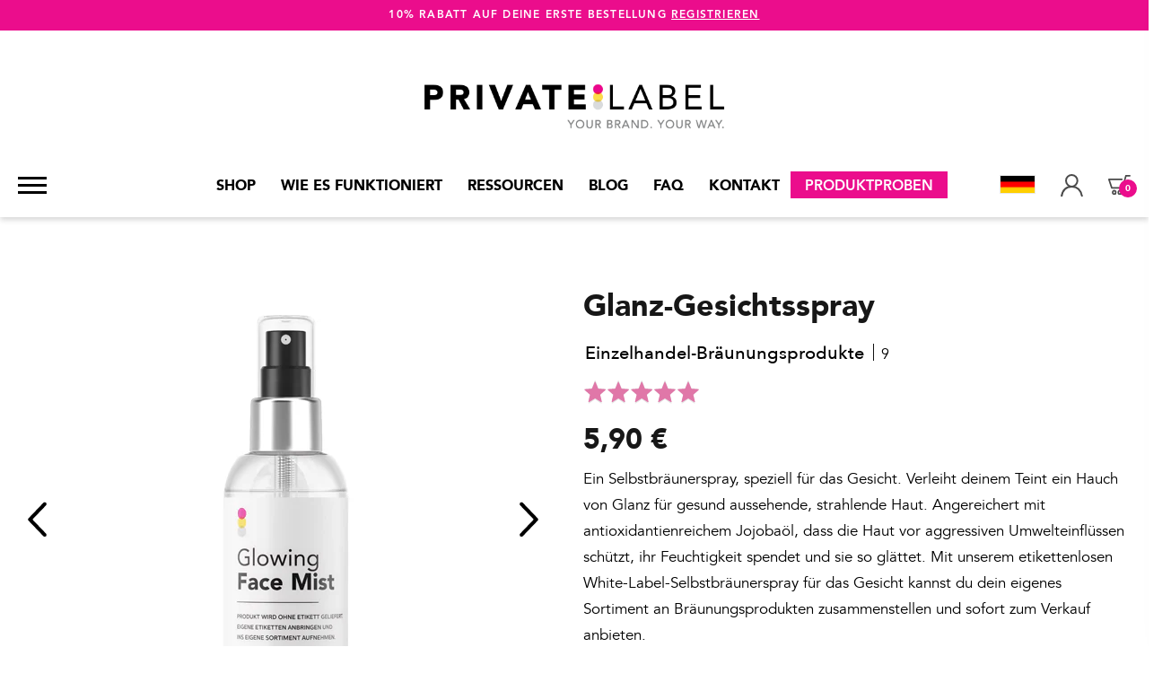

--- FILE ---
content_type: text/html; charset=utf-8
request_url: https://de.shop.minetanbodyskin.com/collections/white-label/products/glowing-face-mist
body_size: 32972
content:
<!doctype html>
<!--[if lt IE 7]> <html class="no-js lt-ie9 lt-ie8 lt-ie7" lang="de"> <![endif]-->
<!--[if IE 7]> <html class="no-js lt-ie9 lt-ie8" lang="de"> <![endif]-->
<!--[if IE 8]> <html class="no-js lt-ie9" lang="de"> <![endif]-->
<!--[if IE 9 ]> <html class="ie9 no-js"> <![endif]-->
<!-- [if (gt IE 9)|!(IE)]><! -->
<html lang="de" class="no-js">
  <!-- <![endif] -->
  <head>
    <script type="text/javascript" data-cmp-ab="1" src="https://cdn.consentmanager.net/delivery/js/semiautomatic.min.js" data-cmp-cdid="4b45fbc6427cb" data-cmp-host="d.delivery.consentmanager.net" data-cmp-cdn="cdn.consentmanager.net" data-cmp-codesrc="0"></script>
    <!-- Google Tag Manager -->
    <script>
      (function(w,d,s,l,i){w[l]=w[l]||[];w[l].push({'gtm.start':
      new Date().getTime(),event:'gtm.js'});var f=d.getElementsByTagName(s)[0],
      j=d.createElement(s),dl=l!='dataLayer'?'&l='+l:'';j.async=true;j.src=
      'https://www.googletagmanager.com/gtm.js?id='+i+dl;f.parentNode.insertBefore(j,f);
      })(window,document,'script','dataLayer','GTM-T4R4R9J');
    </script>
    <!-- End Google Tag Manager -->

    <meta name="google-site-verification" content="nm8zSvmh9k5Qwi8oinGGkJgVKdKm_t3AqLOsZld0iJM">

    <!-- Basic page needs ================================================== -->
    <meta charset="utf-8">

    <!-- Title and description ================================================== -->
    <title>
      Glowing Face Mist | Facial Self Tanner | Private Label DE
      
      
       &ndash; MineTan Deutschland
    </title>

    
      <meta name="description" content="A self tan mist made specifically for the face. Add a touch of glow to your complexion for healthy looking, radiant skin. Enriched with antioxidant-rich jojoba oil to help protect skin from harsh environmental aggressors, while deeply hydrating and smoothing skin. Create your own range of tanning products and start selling immediately with our unlabelled, White Label Glowing Face Mist.">
    

    <!-- Product meta ================================================== -->
    


  <meta property="og:type" content="product">
  <meta property="og:title" content="Glanz-Gesichtsspray">
  
  <meta property="og:image" content="http://de.shop.minetanbodyskin.com/cdn/shop/products/PrivateLabel-Glowing_FaceMist_100ml-Shopify-DE_grande_2_9d5d44ef-e5a9-4ef6-b386-28e634eba38a_grande.png?v=1628547937">
  <meta property="og:image:secure_url" content="https://de.shop.minetanbodyskin.com/cdn/shop/products/PrivateLabel-Glowing_FaceMist_100ml-Shopify-DE_grande_2_9d5d44ef-e5a9-4ef6-b386-28e634eba38a_grande.png?v=1628547937">
  
  <meta property="og:image" content="http://de.shop.minetanbodyskin.com/cdn/shop/products/PrivateLabel-FaceMist_NoLabel_100ml-Shopify_grande.png?v=1628550877">
  <meta property="og:image:secure_url" content="https://de.shop.minetanbodyskin.com/cdn/shop/products/PrivateLabel-FaceMist_NoLabel_100ml-Shopify_grande.png?v=1628550877">
  
  <meta property="og:image" content="http://de.shop.minetanbodyskin.com/cdn/shop/products/PrivateLabel-BeforeAndAfter_FaceMist_HoverImage-Shopify-2_grande.png?v=1628549498">
  <meta property="og:image:secure_url" content="https://de.shop.minetanbodyskin.com/cdn/shop/products/PrivateLabel-BeforeAndAfter_FaceMist_HoverImage-Shopify-2_grande.png?v=1628549498">
  
  <meta property="og:price:amount" content="5,90">
  <meta property="og:price:currency" content="EUR">


  <meta property="og:description" content="A self tan mist made specifically for the face. Add a touch of glow to your complexion for healthy looking, radiant skin. Enriched with antioxidant-rich jojoba oil to help protect skin from harsh environmental aggressors, while deeply hydrating and smoothing skin. Create your own range of tanning products and start selling immediately with our unlabelled, White Label Glowing Face Mist.">


  <meta property="og:url" content="https://de.shop.minetanbodyskin.com/products/glowing-face-mist">
  <meta property="og:site_name" content="MineTan Deutschland">
    


  

  <meta name="twitter:card" content="product">
  <meta name="twitter:title" content="Glanz-Gesichtsspray">
  <meta name="twitter:description" content="Ein Selbstbräunerspray, speziell für das Gesicht. Verleiht deinem Teint ein Hauch von Glanz für gesund aussehende, strahlende Haut. Angereichert mit antioxidantienreichem Jojobaöl, dass die Haut vor aggressiven Umwelteinflüssen schützt, ihr Feuchtigkeit spendet und sie so glättet. Mit unserem etikettenlosen White-Label-Selbstbräunerspray für das Gesicht kannst du dein eigenes Sortiment an Bräunungsprodukten zusammenstellen und sofort zum Verkauf anbieten.Das perfekte Produkt zum Upselling für jeden Salon. Darf in keinem Selbstbräunersortiment fehlen. Gestalte dein ganz eigenes Glowing Face Mist: Ohne Etikette erwerben, eigene Etiketten drucken und aufkleben, und anschließend sofort zum Verkauf anbieten. Drucke einfach deine eigenen Etiketten, um durchzustarten!! Hauptmerkmale: Verleiht einen Hauch von goldenem Glanz Nicht komedogen und sanft zur Haut Einfach aufzutragen Schnell trocknend, abriebfest, nicht klebend Streifenfreie Resultate Speziell für das Gesicht Für Veganer geeignet, frei von Parabenen Natürlich gewonnenes DHA-Bräunungswirkstoffe Lieferumfang Mindestbestellmenge: 12 Stück Inhalt: 100ml / 3.38 fl.oz">
  <meta name="twitter:image" content="https://de.shop.minetanbodyskin.com/cdn/shop/products/PrivateLabel-Glowing_FaceMist_100ml-Shopify-DE_grande_2_9d5d44ef-e5a9-4ef6-b386-28e634eba38a_medium.png?v=1628547937">
  <meta name="twitter:image:width" content="240">
  <meta name="twitter:image:height" content="240">
  <meta name="twitter:label1" content="Price">
  <meta name="twitter:data1" content="">
  
  <meta name="twitter:label2" content="Brand">
  <meta name="twitter:data2" content="Private Label">
  


    <!-- Helpers ================================================== -->
    <link rel="canonical" href="https://de.shop.minetanbodyskin.com/products/glowing-face-mist">
    <meta name="viewport" content="width=device-width,initial-scale=1">

    <!-- Favicon -->
    <link rel="shortcut icon" href="//de.shop.minetanbodyskin.com/cdn/shop/t/32/assets/pl-favicon.png?v=111242446177681724261756826544" type="image/x-icon">

    <!-- fonts -->

    

    <!-- Styles -->
    <link href="//cdnjs.cloudflare.com/ajax/libs/Swiper/3.4.2/css/swiper.min.css" rel="stylesheet" type="text/css" media="all" />
    <link href="//cdnjs.cloudflare.com/ajax/libs/font-awesome/4.7.0/css/font-awesome.min.css" rel="stylesheet" type="text/css" media="all" />
    <link href="//fonts.googleapis.com/css?family=Open+Sans:400,400i,600,700|Montserrat:400,600" rel="stylesheet" type="text/css" media="all" />

    <link href="//de.shop.minetanbodyskin.com/cdn/shop/t/32/assets/jquery.mmenu.all.css?v=144896503571062153831756826260" rel="stylesheet" type="text/css" media="all" />
    <link href="//de.shop.minetanbodyskin.com/cdn/shop/t/32/assets/bundle.css?v=1864708174514496401758197574" rel="stylesheet" type="text/css" media="all" />

    <link href="//de.shop.minetanbodyskin.com/cdn/shop/t/32/assets/new_custom.scss.css?v=31800504112927620021756826919" rel="stylesheet" type="text/css" media="all" />
    <link href="//de.shop.minetanbodyskin.com/cdn/shop/t/32/assets/new-signup.scss.css?v=168028303715966448941756826918" rel="stylesheet" type="text/css" media="all" />
    

    <link href="//de.shop.minetanbodyskin.com/cdn/shop/t/32/assets/simplebar.css?v=107409980137146964771756826612" rel="stylesheet" type="text/css" media="all" />
    <link href="//de.shop.minetanbodyskin.com/cdn/shop/t/32/assets/cart-drawer.css?v=14693508449653061791762104574" rel="stylesheet" type="text/css" media="all" />

    <link href="//de.shop.minetanbodyskin.com/cdn/shop/t/32/assets/new-privatelabel.css?v=104930213086833179121756826460" rel="stylesheet" type="text/css" media="all" />

    <!-- Scripts -->
    <script src="//ajax.googleapis.com/ajax/libs/jquery/1.8.1/jquery.min.js"></script>
<script src="//ajax.googleapis.com/ajax/libs/jqueryui/1.8.1/jquery-ui.min.js" type="text/javascript"></script>


    <!-- Header hook for plugins ================================================== -->
    <script>window.performance && window.performance.mark && window.performance.mark('shopify.content_for_header.start');</script><meta name="robots" content="noindex,nofollow">
<meta id="shopify-digital-wallet" name="shopify-digital-wallet" content="/31291211912/digital_wallets/dialog">
<meta name="shopify-checkout-api-token" content="5f0a234b8fe4a0a46239e945894ae7b2">
<meta id="in-context-paypal-metadata" data-shop-id="31291211912" data-venmo-supported="false" data-environment="production" data-locale="de_DE" data-paypal-v4="true" data-currency="EUR">
<link rel="alternate" type="application/json+oembed" href="https://de.shop.minetanbodyskin.com/products/glowing-face-mist.oembed">
<script async="async" src="/checkouts/internal/preloads.js?locale=de-DE"></script>
<link rel="preconnect" href="https://shop.app" crossorigin="anonymous">
<script async="async" src="https://shop.app/checkouts/internal/preloads.js?locale=de-DE&shop_id=31291211912" crossorigin="anonymous"></script>
<script id="apple-pay-shop-capabilities" type="application/json">{"shopId":31291211912,"countryCode":"NL","currencyCode":"EUR","merchantCapabilities":["supports3DS"],"merchantId":"gid:\/\/shopify\/Shop\/31291211912","merchantName":"MineTan Deutschland","requiredBillingContactFields":["postalAddress","email","phone"],"requiredShippingContactFields":["postalAddress","email","phone"],"shippingType":"shipping","supportedNetworks":["visa","maestro","masterCard","amex"],"total":{"type":"pending","label":"MineTan Deutschland","amount":"1.00"},"shopifyPaymentsEnabled":true,"supportsSubscriptions":true}</script>
<script id="shopify-features" type="application/json">{"accessToken":"5f0a234b8fe4a0a46239e945894ae7b2","betas":["rich-media-storefront-analytics"],"domain":"de.shop.minetanbodyskin.com","predictiveSearch":true,"shopId":31291211912,"locale":"de"}</script>
<script>var Shopify = Shopify || {};
Shopify.shop = "de-store-marqueofbrands.myshopify.com";
Shopify.locale = "de";
Shopify.currency = {"active":"EUR","rate":"1.0"};
Shopify.country = "DE";
Shopify.theme = {"name":"Redesign2024 - b.tan\/b.fresh - 02.09","id":177370333512,"schema_name":null,"schema_version":null,"theme_store_id":null,"role":"main"};
Shopify.theme.handle = "null";
Shopify.theme.style = {"id":null,"handle":null};
Shopify.cdnHost = "de.shop.minetanbodyskin.com/cdn";
Shopify.routes = Shopify.routes || {};
Shopify.routes.root = "/";</script>
<script type="module">!function(o){(o.Shopify=o.Shopify||{}).modules=!0}(window);</script>
<script>!function(o){function n(){var o=[];function n(){o.push(Array.prototype.slice.apply(arguments))}return n.q=o,n}var t=o.Shopify=o.Shopify||{};t.loadFeatures=n(),t.autoloadFeatures=n()}(window);</script>
<script>
  window.ShopifyPay = window.ShopifyPay || {};
  window.ShopifyPay.apiHost = "shop.app\/pay";
  window.ShopifyPay.redirectState = null;
</script>
<script id="shop-js-analytics" type="application/json">{"pageType":"product"}</script>
<script defer="defer" async type="module" src="//de.shop.minetanbodyskin.com/cdn/shopifycloud/shop-js/modules/v2/client.init-shop-cart-sync_kxAhZfSm.de.esm.js"></script>
<script defer="defer" async type="module" src="//de.shop.minetanbodyskin.com/cdn/shopifycloud/shop-js/modules/v2/chunk.common_5BMd6ono.esm.js"></script>
<script type="module">
  await import("//de.shop.minetanbodyskin.com/cdn/shopifycloud/shop-js/modules/v2/client.init-shop-cart-sync_kxAhZfSm.de.esm.js");
await import("//de.shop.minetanbodyskin.com/cdn/shopifycloud/shop-js/modules/v2/chunk.common_5BMd6ono.esm.js");

  window.Shopify.SignInWithShop?.initShopCartSync?.({"fedCMEnabled":true,"windoidEnabled":true});

</script>
<script>
  window.Shopify = window.Shopify || {};
  if (!window.Shopify.featureAssets) window.Shopify.featureAssets = {};
  window.Shopify.featureAssets['shop-js'] = {"shop-cart-sync":["modules/v2/client.shop-cart-sync_81xuAXRO.de.esm.js","modules/v2/chunk.common_5BMd6ono.esm.js"],"init-fed-cm":["modules/v2/client.init-fed-cm_B2l2C8gd.de.esm.js","modules/v2/chunk.common_5BMd6ono.esm.js"],"shop-button":["modules/v2/client.shop-button_DteRmTIv.de.esm.js","modules/v2/chunk.common_5BMd6ono.esm.js"],"init-windoid":["modules/v2/client.init-windoid_BrVTPDHy.de.esm.js","modules/v2/chunk.common_5BMd6ono.esm.js"],"shop-cash-offers":["modules/v2/client.shop-cash-offers_uZhaqfcC.de.esm.js","modules/v2/chunk.common_5BMd6ono.esm.js","modules/v2/chunk.modal_DhTZgVSk.esm.js"],"shop-toast-manager":["modules/v2/client.shop-toast-manager_lTRStNPf.de.esm.js","modules/v2/chunk.common_5BMd6ono.esm.js"],"init-shop-email-lookup-coordinator":["modules/v2/client.init-shop-email-lookup-coordinator_BhyMm2Vh.de.esm.js","modules/v2/chunk.common_5BMd6ono.esm.js"],"pay-button":["modules/v2/client.pay-button_uIj7-e2V.de.esm.js","modules/v2/chunk.common_5BMd6ono.esm.js"],"avatar":["modules/v2/client.avatar_BTnouDA3.de.esm.js"],"init-shop-cart-sync":["modules/v2/client.init-shop-cart-sync_kxAhZfSm.de.esm.js","modules/v2/chunk.common_5BMd6ono.esm.js"],"shop-login-button":["modules/v2/client.shop-login-button_hqVUT9QF.de.esm.js","modules/v2/chunk.common_5BMd6ono.esm.js","modules/v2/chunk.modal_DhTZgVSk.esm.js"],"init-customer-accounts-sign-up":["modules/v2/client.init-customer-accounts-sign-up_0Oyvgx7Z.de.esm.js","modules/v2/client.shop-login-button_hqVUT9QF.de.esm.js","modules/v2/chunk.common_5BMd6ono.esm.js","modules/v2/chunk.modal_DhTZgVSk.esm.js"],"init-shop-for-new-customer-accounts":["modules/v2/client.init-shop-for-new-customer-accounts_DojLPa1w.de.esm.js","modules/v2/client.shop-login-button_hqVUT9QF.de.esm.js","modules/v2/chunk.common_5BMd6ono.esm.js","modules/v2/chunk.modal_DhTZgVSk.esm.js"],"init-customer-accounts":["modules/v2/client.init-customer-accounts_DWlFj6gc.de.esm.js","modules/v2/client.shop-login-button_hqVUT9QF.de.esm.js","modules/v2/chunk.common_5BMd6ono.esm.js","modules/v2/chunk.modal_DhTZgVSk.esm.js"],"shop-follow-button":["modules/v2/client.shop-follow-button_BEIcZOGj.de.esm.js","modules/v2/chunk.common_5BMd6ono.esm.js","modules/v2/chunk.modal_DhTZgVSk.esm.js"],"lead-capture":["modules/v2/client.lead-capture_BSpzCmmh.de.esm.js","modules/v2/chunk.common_5BMd6ono.esm.js","modules/v2/chunk.modal_DhTZgVSk.esm.js"],"checkout-modal":["modules/v2/client.checkout-modal_8HiTfxyj.de.esm.js","modules/v2/chunk.common_5BMd6ono.esm.js","modules/v2/chunk.modal_DhTZgVSk.esm.js"],"shop-login":["modules/v2/client.shop-login_Fe0VhLV0.de.esm.js","modules/v2/chunk.common_5BMd6ono.esm.js","modules/v2/chunk.modal_DhTZgVSk.esm.js"],"payment-terms":["modules/v2/client.payment-terms_C8PkVPzh.de.esm.js","modules/v2/chunk.common_5BMd6ono.esm.js","modules/v2/chunk.modal_DhTZgVSk.esm.js"]};
</script>
<script>(function() {
  var isLoaded = false;
  function asyncLoad() {
    if (isLoaded) return;
    isLoaded = true;
    var urls = ["\/\/d1liekpayvooaz.cloudfront.net\/apps\/customizery\/customizery.js?shop=de-store-marqueofbrands.myshopify.com","https:\/\/static.klaviyo.com\/onsite\/js\/klaviyo.js?company_id=V4BVA7\u0026shop=de-store-marqueofbrands.myshopify.com","https:\/\/static.klaviyo.com\/onsite\/js\/klaviyo.js?company_id=V4BVA7\u0026shop=de-store-marqueofbrands.myshopify.com","https:\/\/d3hw6dc1ow8pp2.cloudfront.net\/reviewsWidget.min.js?shop=de-store-marqueofbrands.myshopify.com","https:\/\/cdn.shopify.com\/s\/files\/1\/0312\/9121\/1912\/t\/30\/assets\/booster_eu_cookie_31291211912.js?v=1691677776\u0026shop=de-store-marqueofbrands.myshopify.com","https:\/\/s3.eu-west-1.amazonaws.com\/production-klarna-il-shopify-osm\/0b7fe7c4a98ef8166eeafee767bc667686567a25\/de-store-marqueofbrands.myshopify.com-1765313943991.js?shop=de-store-marqueofbrands.myshopify.com"];
    for (var i = 0; i < urls.length; i++) {
      var s = document.createElement('script');
      s.type = 'text/javascript';
      s.async = true;
      s.src = urls[i];
      var x = document.getElementsByTagName('script')[0];
      x.parentNode.insertBefore(s, x);
    }
  };
  if(window.attachEvent) {
    window.attachEvent('onload', asyncLoad);
  } else {
    window.addEventListener('load', asyncLoad, false);
  }
})();</script>
<script id="__st">var __st={"a":31291211912,"offset":3600,"reqid":"95ec6918-3e5b-4f6a-a221-87192e49d27e-1768990483","pageurl":"de.shop.minetanbodyskin.com\/collections\/white-label\/products\/glowing-face-mist","u":"427d12435998","p":"product","rtyp":"product","rid":5249874067592};</script>
<script>window.ShopifyPaypalV4VisibilityTracking = true;</script>
<script id="captcha-bootstrap">!function(){'use strict';const t='contact',e='account',n='new_comment',o=[[t,t],['blogs',n],['comments',n],[t,'customer']],c=[[e,'customer_login'],[e,'guest_login'],[e,'recover_customer_password'],[e,'create_customer']],r=t=>t.map((([t,e])=>`form[action*='/${t}']:not([data-nocaptcha='true']) input[name='form_type'][value='${e}']`)).join(','),a=t=>()=>t?[...document.querySelectorAll(t)].map((t=>t.form)):[];function s(){const t=[...o],e=r(t);return a(e)}const i='password',u='form_key',d=['recaptcha-v3-token','g-recaptcha-response','h-captcha-response',i],f=()=>{try{return window.sessionStorage}catch{return}},m='__shopify_v',_=t=>t.elements[u];function p(t,e,n=!1){try{const o=window.sessionStorage,c=JSON.parse(o.getItem(e)),{data:r}=function(t){const{data:e,action:n}=t;return t[m]||n?{data:e,action:n}:{data:t,action:n}}(c);for(const[e,n]of Object.entries(r))t.elements[e]&&(t.elements[e].value=n);n&&o.removeItem(e)}catch(o){console.error('form repopulation failed',{error:o})}}const l='form_type',E='cptcha';function T(t){t.dataset[E]=!0}const w=window,h=w.document,L='Shopify',v='ce_forms',y='captcha';let A=!1;((t,e)=>{const n=(g='f06e6c50-85a8-45c8-87d0-21a2b65856fe',I='https://cdn.shopify.com/shopifycloud/storefront-forms-hcaptcha/ce_storefront_forms_captcha_hcaptcha.v1.5.2.iife.js',D={infoText:'Durch hCaptcha geschützt',privacyText:'Datenschutz',termsText:'Allgemeine Geschäftsbedingungen'},(t,e,n)=>{const o=w[L][v],c=o.bindForm;if(c)return c(t,g,e,D).then(n);var r;o.q.push([[t,g,e,D],n]),r=I,A||(h.body.append(Object.assign(h.createElement('script'),{id:'captcha-provider',async:!0,src:r})),A=!0)});var g,I,D;w[L]=w[L]||{},w[L][v]=w[L][v]||{},w[L][v].q=[],w[L][y]=w[L][y]||{},w[L][y].protect=function(t,e){n(t,void 0,e),T(t)},Object.freeze(w[L][y]),function(t,e,n,w,h,L){const[v,y,A,g]=function(t,e,n){const i=e?o:[],u=t?c:[],d=[...i,...u],f=r(d),m=r(i),_=r(d.filter((([t,e])=>n.includes(e))));return[a(f),a(m),a(_),s()]}(w,h,L),I=t=>{const e=t.target;return e instanceof HTMLFormElement?e:e&&e.form},D=t=>v().includes(t);t.addEventListener('submit',(t=>{const e=I(t);if(!e)return;const n=D(e)&&!e.dataset.hcaptchaBound&&!e.dataset.recaptchaBound,o=_(e),c=g().includes(e)&&(!o||!o.value);(n||c)&&t.preventDefault(),c&&!n&&(function(t){try{if(!f())return;!function(t){const e=f();if(!e)return;const n=_(t);if(!n)return;const o=n.value;o&&e.removeItem(o)}(t);const e=Array.from(Array(32),(()=>Math.random().toString(36)[2])).join('');!function(t,e){_(t)||t.append(Object.assign(document.createElement('input'),{type:'hidden',name:u})),t.elements[u].value=e}(t,e),function(t,e){const n=f();if(!n)return;const o=[...t.querySelectorAll(`input[type='${i}']`)].map((({name:t})=>t)),c=[...d,...o],r={};for(const[a,s]of new FormData(t).entries())c.includes(a)||(r[a]=s);n.setItem(e,JSON.stringify({[m]:1,action:t.action,data:r}))}(t,e)}catch(e){console.error('failed to persist form',e)}}(e),e.submit())}));const S=(t,e)=>{t&&!t.dataset[E]&&(n(t,e.some((e=>e===t))),T(t))};for(const o of['focusin','change'])t.addEventListener(o,(t=>{const e=I(t);D(e)&&S(e,y())}));const B=e.get('form_key'),M=e.get(l),P=B&&M;t.addEventListener('DOMContentLoaded',(()=>{const t=y();if(P)for(const e of t)e.elements[l].value===M&&p(e,B);[...new Set([...A(),...v().filter((t=>'true'===t.dataset.shopifyCaptcha))])].forEach((e=>S(e,t)))}))}(h,new URLSearchParams(w.location.search),n,t,e,['guest_login'])})(!0,!0)}();</script>
<script integrity="sha256-4kQ18oKyAcykRKYeNunJcIwy7WH5gtpwJnB7kiuLZ1E=" data-source-attribution="shopify.loadfeatures" defer="defer" src="//de.shop.minetanbodyskin.com/cdn/shopifycloud/storefront/assets/storefront/load_feature-a0a9edcb.js" crossorigin="anonymous"></script>
<script crossorigin="anonymous" defer="defer" src="//de.shop.minetanbodyskin.com/cdn/shopifycloud/storefront/assets/shopify_pay/storefront-65b4c6d7.js?v=20250812"></script>
<script data-source-attribution="shopify.dynamic_checkout.dynamic.init">var Shopify=Shopify||{};Shopify.PaymentButton=Shopify.PaymentButton||{isStorefrontPortableWallets:!0,init:function(){window.Shopify.PaymentButton.init=function(){};var t=document.createElement("script");t.src="https://de.shop.minetanbodyskin.com/cdn/shopifycloud/portable-wallets/latest/portable-wallets.de.js",t.type="module",document.head.appendChild(t)}};
</script>
<script data-source-attribution="shopify.dynamic_checkout.buyer_consent">
  function portableWalletsHideBuyerConsent(e){var t=document.getElementById("shopify-buyer-consent"),n=document.getElementById("shopify-subscription-policy-button");t&&n&&(t.classList.add("hidden"),t.setAttribute("aria-hidden","true"),n.removeEventListener("click",e))}function portableWalletsShowBuyerConsent(e){var t=document.getElementById("shopify-buyer-consent"),n=document.getElementById("shopify-subscription-policy-button");t&&n&&(t.classList.remove("hidden"),t.removeAttribute("aria-hidden"),n.addEventListener("click",e))}window.Shopify?.PaymentButton&&(window.Shopify.PaymentButton.hideBuyerConsent=portableWalletsHideBuyerConsent,window.Shopify.PaymentButton.showBuyerConsent=portableWalletsShowBuyerConsent);
</script>
<script data-source-attribution="shopify.dynamic_checkout.cart.bootstrap">document.addEventListener("DOMContentLoaded",(function(){function t(){return document.querySelector("shopify-accelerated-checkout-cart, shopify-accelerated-checkout")}if(t())Shopify.PaymentButton.init();else{new MutationObserver((function(e,n){t()&&(Shopify.PaymentButton.init(),n.disconnect())})).observe(document.body,{childList:!0,subtree:!0})}}));
</script>
<link id="shopify-accelerated-checkout-styles" rel="stylesheet" media="screen" href="https://de.shop.minetanbodyskin.com/cdn/shopifycloud/portable-wallets/latest/accelerated-checkout-backwards-compat.css" crossorigin="anonymous">
<style id="shopify-accelerated-checkout-cart">
        #shopify-buyer-consent {
  margin-top: 1em;
  display: inline-block;
  width: 100%;
}

#shopify-buyer-consent.hidden {
  display: none;
}

#shopify-subscription-policy-button {
  background: none;
  border: none;
  padding: 0;
  text-decoration: underline;
  font-size: inherit;
  cursor: pointer;
}

#shopify-subscription-policy-button::before {
  box-shadow: none;
}

      </style>

<script>window.performance && window.performance.mark && window.performance.mark('shopify.content_for_header.end');</script>

    <!--[if lt IE 9]> <script src="//html5shiv.googlecode.com/svn/trunk/html5.js" type="text/javascript"></script> <![endif]-->

    
    
    <link href="https://d3hw6dc1ow8pp2.cloudfront.net/styles/main.min.css" rel="stylesheet" type="text/css">
<style type="text/css">
.okeReviews .okeReviews-reviewsWidget-header-controls-writeReview {
        display: inline-block;
    }
    .okeReviews .okeReviews-reviewsWidget.is-okeReviews-empty {
        display: block;
    }
</style>
<script type="application/json" id="oke-reviews-settings">
{"analyticsSettings":{"provider":"ua"},"disableInitialReviewsFetchOnProducts":false,"filtersEnabled":false,"initialReviewDisplayCount":2,"locale":"de","localeAndVariant":{"variant":"formal","code":"de"},"omitMicrodata":true,"reviewSortOrder":"date","subscriberId":"8011ce54-2396-4b9b-98c8-2ebb4ed7609c","widgetTemplateId":"default","recorderPlus":true,"recorderQandaPlus":true}
</script>

    <link rel="stylesheet" type="text/css" href="https://dov7r31oq5dkj.cloudfront.net/8011ce54-2396-4b9b-98c8-2ebb4ed7609c/widget-style-customisations.css?v=9d4946a0-a2cf-470f-be32-f1bec4c788d6">
    

  
<script type="application/ld+json">
    {
      "@context": "http://schema.org/",
      "@type": "Product",
      "name": "Glanz-Gesichtsspray",
      "image": "https://de.shop.minetanbodyskin.com/cdn/shop/products/PrivateLabel-Glowing_FaceMist_100ml-Shopify-DE_grande_2_9d5d44ef-e5a9-4ef6-b386-28e634eba38a_450x450.png?v=1628547937",
      "description": "Ein Selbstbräunerspray, speziell für das Gesicht. Verleiht deinem Teint ein Hauch von Glanz für gesund aussehende, strahlende Haut. Angereichert mit antioxidantienreichem Jojobaöl, dass die Haut vor aggressiven Umwelteinflüssen schützt, ihr Feuchtigkeit spendet und sie so glättet. Mit unserem etikettenlosen White-Label-Selbstbräunerspray für das Gesicht kannst du dein eigenes Sortiment an Bräunungsprodukten zusammenstellen und sofort zum Verkauf anbieten.Das perfekte Produkt zum Upselling für jeden Salon. Darf in keinem Selbstbräunersortiment fehlen. Gestalte dein ganz eigenes Glowing Face Mist: Ohne Etikette erwerben, eigene Etiketten drucken und aufkleben, und anschließend sofort zum Verkauf anbieten. Drucke einfach deine eigenen Etiketten, um durchzustarten!!\n Hauptmerkmale:\n\nVerleiht einen Hauch von goldenem Glanz\nNicht komedogen und sanft zur Haut\nEinfach aufzutragen\nSchnell trocknend, abriebfest, nicht klebend\nStreifenfreie Resultate\nSpeziell für das Gesicht\nFür Veganer geeignet, frei von Parabenen\n\n \nNatürlich gewonnenes DHA-Bräunungswirkstoffe\n\n\n\nLieferumfang\n\nMindestbestellmenge: 12 Stück\nInhalt: 100ml \/ 3.38 fl.oz each\nVerpackung: Durchsichtiges Fläschchen mit silberner\/schwarzer Zerstäuberdüse",
      "mpn": "5249874067592",
      "brand": {
        "@type": "Thing",
        "name": "Private Label"
      },
      "offers": {
        "@type": "Offer",
        "priceCurrency": "EUR",
        "price": "590",
        "availability": "InStock",
        "seller": {
          "@type": "Organization",
          "name": "MineTan Deutschland"
        }
      }
      
      ,"aggregateRating": {
        "@type": "AggregateRating",
        "ratingValue": "5.0",
        "ratingCount": "4"
      }
      
    }
  </script>
  


    
      <script src="//de.shop.minetanbodyskin.com/cdn/shop/t/32/assets/okendo-reviews.js?v=154671300991763547911756826508" type="text/javascript"></script>
    
  <!-- BEGIN app block: shopify://apps/hulk-form-builder/blocks/app-embed/b6b8dd14-356b-4725-a4ed-77232212b3c3 --><!-- BEGIN app snippet: hulkapps-formbuilder-theme-ext --><script type="text/javascript">
  
  if (typeof window.formbuilder_customer != "object") {
        window.formbuilder_customer = {}
  }

  window.hulkFormBuilder = {
    form_data: {},
    shop_data: {"shop_LrKKJMolFCDmMpPpS6OUyg":{"shop_uuid":"LrKKJMolFCDmMpPpS6OUyg","shop_timezone":"Europe\/Amsterdam","shop_id":77806,"shop_is_after_submit_enabled":true,"shop_shopify_plan":"Shopify Plus","shop_shopify_domain":"de-store-marqueofbrands.myshopify.com","shop_created_at":"2023-02-03T11:09:45.353-06:00","is_skip_metafield":false,"shop_deleted":false,"shop_disabled":false}},
    settings_data: {"shop_settings":{"shop_customise_msgs":[],"default_customise_msgs":{"is_required":"is required","thank_you":"Thank you! The form was submitted successfully.","processing":"Processing...","valid_data":"Please provide valid data","valid_email":"Provide valid email format","valid_tags":"HTML Tags are not allowed","valid_phone":"Provide valid phone number","valid_captcha":"Please provide valid captcha response","valid_url":"Provide valid URL","only_number_alloud":"Provide valid number in","number_less":"must be less than","number_more":"must be more than","image_must_less":"Image must be less than 20MB","image_number":"Images allowed","image_extension":"Invalid extension! Please provide image file","error_image_upload":"Error in image upload. Please try again.","error_file_upload":"Error in file upload. Please try again.","your_response":"Your response","error_form_submit":"Error occur.Please try again after sometime.","email_submitted":"Form with this email is already submitted","invalid_email_by_zerobounce":"The email address you entered appears to be invalid. Please check it and try again.","download_file":"Download file","card_details_invalid":"Your card details are invalid","card_details":"Card details","please_enter_card_details":"Please enter card details","card_number":"Card number","exp_mm":"Exp MM","exp_yy":"Exp YY","crd_cvc":"CVV","payment_value":"Payment amount","please_enter_payment_amount":"Please enter payment amount","address1":"Address line 1","address2":"Address line 2","city":"City","province":"Province","zipcode":"Zip code","country":"Country","blocked_domain":"This form does not accept addresses from","file_must_less":"File must be less than 20MB","file_extension":"Invalid extension! Please provide file","only_file_number_alloud":"files allowed","previous":"Previous","next":"Next","must_have_a_input":"Please enter at least one field.","please_enter_required_data":"Please enter required data","atleast_one_special_char":"Include at least one special character","atleast_one_lowercase_char":"Include at least one lowercase character","atleast_one_uppercase_char":"Include at least one uppercase character","atleast_one_number":"Include at least one number","must_have_8_chars":"Must have 8 characters long","be_between_8_and_12_chars":"Be between 8 and 12 characters long","please_select":"Please Select","phone_submitted":"Form with this phone number is already submitted","user_res_parse_error":"Error while submitting the form","valid_same_values":"values must be same","product_choice_clear_selection":"Clear Selection","picture_choice_clear_selection":"Clear Selection","remove_all_for_file_image_upload":"Remove All","invalid_file_type_for_image_upload":"You can't upload files of this type.","invalid_file_type_for_signature_upload":"You can't upload files of this type.","max_files_exceeded_for_file_upload":"You can not upload any more files.","max_files_exceeded_for_image_upload":"You can not upload any more files.","file_already_exist":"File already uploaded","max_limit_exceed":"You have added the maximum number of text fields.","cancel_upload_for_file_upload":"Cancel upload","cancel_upload_for_image_upload":"Cancel upload","cancel_upload_for_signature_upload":"Cancel upload"},"shop_blocked_domains":[]}},
    features_data: {"shop_plan_features":{"shop_plan_features":["unlimited-forms","full-design-customization","export-form-submissions","multiple-recipients-for-form-submissions","multiple-admin-notifications","enable-captcha","unlimited-file-uploads","save-submitted-form-data","set-auto-response-message","conditional-logic","form-banner","save-as-draft-facility","include-user-response-in-admin-email","disable-form-submission","file-upload"]}},
    shop: null,
    shop_id: null,
    plan_features: null,
    validateDoubleQuotes: false,
    assets: {
      extraFunctions: "https://cdn.shopify.com/extensions/019bb5ee-ec40-7527-955d-c1b8751eb060/form-builder-by-hulkapps-50/assets/extra-functions.js",
      extraStyles: "https://cdn.shopify.com/extensions/019bb5ee-ec40-7527-955d-c1b8751eb060/form-builder-by-hulkapps-50/assets/extra-styles.css",
      bootstrapStyles: "https://cdn.shopify.com/extensions/019bb5ee-ec40-7527-955d-c1b8751eb060/form-builder-by-hulkapps-50/assets/theme-app-extension-bootstrap.css"
    },
    translations: {
      htmlTagNotAllowed: "HTML Tags are not allowed",
      sqlQueryNotAllowed: "SQL Queries are not allowed",
      doubleQuoteNotAllowed: "Double quotes are not allowed",
      vorwerkHttpWwwNotAllowed: "The words \u0026#39;http\u0026#39; and \u0026#39;www\u0026#39; are not allowed. Please remove them and try again.",
      maxTextFieldsReached: "You have added the maximum number of text fields.",
      avoidNegativeWords: "Avoid negative words: Don\u0026#39;t use negative words in your contact message.",
      customDesignOnly: "This form is for custom designs requests. For general inquiries please contact our team at info@stagheaddesigns.com",
      zerobounceApiErrorMsg: "We couldn\u0026#39;t verify your email due to a technical issue. Please try again later.",
    }

  }

  

  window.FbThemeAppExtSettingsHash = {}
  
</script><!-- END app snippet --><!-- END app block --><!-- BEGIN app block: shopify://apps/tolstoy-shoppable-video-quiz/blocks/widget-block/06fa8282-42ff-403e-b67c-1936776aed11 -->




                























<script
  type="module"
  async
  src="https://widget.gotolstoy.com/we/widget.js"
  data-shop=de-store-marqueofbrands.myshopify.com
  data-app-key=17734777-3beb-4b83-a9bd-dd7978ebfe2b
  data-should-use-cache=true
  data-cache-version=19b04a635a9
  data-product-gallery-projects="[]"
  data-collection-gallery-projects="[]"
  data-product-id=5249874067592
  data-template-name="product.private-label"
  data-ot-ignore
>
</script>
<script
  type="text/javascript"
  nomodule
  async
  src="https://widget.gotolstoy.com/widget/widget.js"
  data-shop=de-store-marqueofbrands.myshopify.com
  data-app-key=17734777-3beb-4b83-a9bd-dd7978ebfe2b
  data-should-use-cache=true
  data-cache-version=19b04a635a9
  data-product-gallery-projects="[]"
  data-collection-gallery-projects="[]"
  data-product-id=5249874067592
  data-collection-id=165738446984
  data-template-name="product.private-label"
  data-ot-ignore
></script>
<script
  type="module"
  async
  src="https://play.gotolstoy.com/widget-v2/widget.js"
  id="tolstoy-widget-script"
  data-shop=de-store-marqueofbrands.myshopify.com
  data-app-key=17734777-3beb-4b83-a9bd-dd7978ebfe2b
  data-should-use-cache=true
  data-cache-version=19b04a635a9
  data-product-gallery-projects="[]"
  data-collection-gallery-projects="[]"
  data-product-id=5249874067592
  data-collection-id=165738446984
  data-shop-assistant-enabled="false"
  data-search-bar-widget-enabled="false"
  data-template-name="product.private-label"
  data-customer-id=""
  data-ot-ignore
></script>
<script>
  window.tolstoyCurrencySymbol = '€';
  window.tolstoyMoneyFormat = '{{amount_with_comma_separator}} €';
</script>
<script>
  window.tolstoyDebug = {
    enable: () => {
      fetch('/cart/update.js', {
        method: 'POST',
        headers: { 'Content-Type': 'application/json' },
        body: JSON.stringify({ attributes: { TolstoyDebugEnabled: 'true' } })
      })
      .then(response => response.json())
      .then(() => window.location.reload());
    },
    disable: () => {
      fetch('/cart/update.js', {
        method: 'POST',
        headers: { 'Content-Type': 'application/json' },
        body: JSON.stringify({ attributes: { TolstoyDebugEnabled: null } })
      })
      .then(response => response.json())
      .then(() => window.location.reload())
    },
    status: async () => {
      const response = await fetch('/cart.js');
      const json = await response.json();
      console.log(json.attributes);
    }
  }
</script>

<!-- END app block --><script src="https://cdn.shopify.com/extensions/019bb5ee-ec40-7527-955d-c1b8751eb060/form-builder-by-hulkapps-50/assets/form-builder-script.js" type="text/javascript" defer="defer"></script>
<script src="https://cdn.shopify.com/extensions/8d2c31d3-a828-4daf-820f-80b7f8e01c39/nova-eu-cookie-bar-gdpr-4/assets/nova-cookie-app-embed.js" type="text/javascript" defer="defer"></script>
<link href="https://cdn.shopify.com/extensions/8d2c31d3-a828-4daf-820f-80b7f8e01c39/nova-eu-cookie-bar-gdpr-4/assets/nova-cookie.css" rel="stylesheet" type="text/css" media="all">
<link href="https://monorail-edge.shopifysvc.com" rel="dns-prefetch">
<script>(function(){if ("sendBeacon" in navigator && "performance" in window) {try {var session_token_from_headers = performance.getEntriesByType('navigation')[0].serverTiming.find(x => x.name == '_s').description;} catch {var session_token_from_headers = undefined;}var session_cookie_matches = document.cookie.match(/_shopify_s=([^;]*)/);var session_token_from_cookie = session_cookie_matches && session_cookie_matches.length === 2 ? session_cookie_matches[1] : "";var session_token = session_token_from_headers || session_token_from_cookie || "";function handle_abandonment_event(e) {var entries = performance.getEntries().filter(function(entry) {return /monorail-edge.shopifysvc.com/.test(entry.name);});if (!window.abandonment_tracked && entries.length === 0) {window.abandonment_tracked = true;var currentMs = Date.now();var navigation_start = performance.timing.navigationStart;var payload = {shop_id: 31291211912,url: window.location.href,navigation_start,duration: currentMs - navigation_start,session_token,page_type: "product"};window.navigator.sendBeacon("https://monorail-edge.shopifysvc.com/v1/produce", JSON.stringify({schema_id: "online_store_buyer_site_abandonment/1.1",payload: payload,metadata: {event_created_at_ms: currentMs,event_sent_at_ms: currentMs}}));}}window.addEventListener('pagehide', handle_abandonment_event);}}());</script>
<script id="web-pixels-manager-setup">(function e(e,d,r,n,o){if(void 0===o&&(o={}),!Boolean(null===(a=null===(i=window.Shopify)||void 0===i?void 0:i.analytics)||void 0===a?void 0:a.replayQueue)){var i,a;window.Shopify=window.Shopify||{};var t=window.Shopify;t.analytics=t.analytics||{};var s=t.analytics;s.replayQueue=[],s.publish=function(e,d,r){return s.replayQueue.push([e,d,r]),!0};try{self.performance.mark("wpm:start")}catch(e){}var l=function(){var e={modern:/Edge?\/(1{2}[4-9]|1[2-9]\d|[2-9]\d{2}|\d{4,})\.\d+(\.\d+|)|Firefox\/(1{2}[4-9]|1[2-9]\d|[2-9]\d{2}|\d{4,})\.\d+(\.\d+|)|Chrom(ium|e)\/(9{2}|\d{3,})\.\d+(\.\d+|)|(Maci|X1{2}).+ Version\/(15\.\d+|(1[6-9]|[2-9]\d|\d{3,})\.\d+)([,.]\d+|)( \(\w+\)|)( Mobile\/\w+|) Safari\/|Chrome.+OPR\/(9{2}|\d{3,})\.\d+\.\d+|(CPU[ +]OS|iPhone[ +]OS|CPU[ +]iPhone|CPU IPhone OS|CPU iPad OS)[ +]+(15[._]\d+|(1[6-9]|[2-9]\d|\d{3,})[._]\d+)([._]\d+|)|Android:?[ /-](13[3-9]|1[4-9]\d|[2-9]\d{2}|\d{4,})(\.\d+|)(\.\d+|)|Android.+Firefox\/(13[5-9]|1[4-9]\d|[2-9]\d{2}|\d{4,})\.\d+(\.\d+|)|Android.+Chrom(ium|e)\/(13[3-9]|1[4-9]\d|[2-9]\d{2}|\d{4,})\.\d+(\.\d+|)|SamsungBrowser\/([2-9]\d|\d{3,})\.\d+/,legacy:/Edge?\/(1[6-9]|[2-9]\d|\d{3,})\.\d+(\.\d+|)|Firefox\/(5[4-9]|[6-9]\d|\d{3,})\.\d+(\.\d+|)|Chrom(ium|e)\/(5[1-9]|[6-9]\d|\d{3,})\.\d+(\.\d+|)([\d.]+$|.*Safari\/(?![\d.]+ Edge\/[\d.]+$))|(Maci|X1{2}).+ Version\/(10\.\d+|(1[1-9]|[2-9]\d|\d{3,})\.\d+)([,.]\d+|)( \(\w+\)|)( Mobile\/\w+|) Safari\/|Chrome.+OPR\/(3[89]|[4-9]\d|\d{3,})\.\d+\.\d+|(CPU[ +]OS|iPhone[ +]OS|CPU[ +]iPhone|CPU IPhone OS|CPU iPad OS)[ +]+(10[._]\d+|(1[1-9]|[2-9]\d|\d{3,})[._]\d+)([._]\d+|)|Android:?[ /-](13[3-9]|1[4-9]\d|[2-9]\d{2}|\d{4,})(\.\d+|)(\.\d+|)|Mobile Safari.+OPR\/([89]\d|\d{3,})\.\d+\.\d+|Android.+Firefox\/(13[5-9]|1[4-9]\d|[2-9]\d{2}|\d{4,})\.\d+(\.\d+|)|Android.+Chrom(ium|e)\/(13[3-9]|1[4-9]\d|[2-9]\d{2}|\d{4,})\.\d+(\.\d+|)|Android.+(UC? ?Browser|UCWEB|U3)[ /]?(15\.([5-9]|\d{2,})|(1[6-9]|[2-9]\d|\d{3,})\.\d+)\.\d+|SamsungBrowser\/(5\.\d+|([6-9]|\d{2,})\.\d+)|Android.+MQ{2}Browser\/(14(\.(9|\d{2,})|)|(1[5-9]|[2-9]\d|\d{3,})(\.\d+|))(\.\d+|)|K[Aa][Ii]OS\/(3\.\d+|([4-9]|\d{2,})\.\d+)(\.\d+|)/},d=e.modern,r=e.legacy,n=navigator.userAgent;return n.match(d)?"modern":n.match(r)?"legacy":"unknown"}(),u="modern"===l?"modern":"legacy",c=(null!=n?n:{modern:"",legacy:""})[u],f=function(e){return[e.baseUrl,"/wpm","/b",e.hashVersion,"modern"===e.buildTarget?"m":"l",".js"].join("")}({baseUrl:d,hashVersion:r,buildTarget:u}),m=function(e){var d=e.version,r=e.bundleTarget,n=e.surface,o=e.pageUrl,i=e.monorailEndpoint;return{emit:function(e){var a=e.status,t=e.errorMsg,s=(new Date).getTime(),l=JSON.stringify({metadata:{event_sent_at_ms:s},events:[{schema_id:"web_pixels_manager_load/3.1",payload:{version:d,bundle_target:r,page_url:o,status:a,surface:n,error_msg:t},metadata:{event_created_at_ms:s}}]});if(!i)return console&&console.warn&&console.warn("[Web Pixels Manager] No Monorail endpoint provided, skipping logging."),!1;try{return self.navigator.sendBeacon.bind(self.navigator)(i,l)}catch(e){}var u=new XMLHttpRequest;try{return u.open("POST",i,!0),u.setRequestHeader("Content-Type","text/plain"),u.send(l),!0}catch(e){return console&&console.warn&&console.warn("[Web Pixels Manager] Got an unhandled error while logging to Monorail."),!1}}}}({version:r,bundleTarget:l,surface:e.surface,pageUrl:self.location.href,monorailEndpoint:e.monorailEndpoint});try{o.browserTarget=l,function(e){var d=e.src,r=e.async,n=void 0===r||r,o=e.onload,i=e.onerror,a=e.sri,t=e.scriptDataAttributes,s=void 0===t?{}:t,l=document.createElement("script"),u=document.querySelector("head"),c=document.querySelector("body");if(l.async=n,l.src=d,a&&(l.integrity=a,l.crossOrigin="anonymous"),s)for(var f in s)if(Object.prototype.hasOwnProperty.call(s,f))try{l.dataset[f]=s[f]}catch(e){}if(o&&l.addEventListener("load",o),i&&l.addEventListener("error",i),u)u.appendChild(l);else{if(!c)throw new Error("Did not find a head or body element to append the script");c.appendChild(l)}}({src:f,async:!0,onload:function(){if(!function(){var e,d;return Boolean(null===(d=null===(e=window.Shopify)||void 0===e?void 0:e.analytics)||void 0===d?void 0:d.initialized)}()){var d=window.webPixelsManager.init(e)||void 0;if(d){var r=window.Shopify.analytics;r.replayQueue.forEach((function(e){var r=e[0],n=e[1],o=e[2];d.publishCustomEvent(r,n,o)})),r.replayQueue=[],r.publish=d.publishCustomEvent,r.visitor=d.visitor,r.initialized=!0}}},onerror:function(){return m.emit({status:"failed",errorMsg:"".concat(f," has failed to load")})},sri:function(e){var d=/^sha384-[A-Za-z0-9+/=]+$/;return"string"==typeof e&&d.test(e)}(c)?c:"",scriptDataAttributes:o}),m.emit({status:"loading"})}catch(e){m.emit({status:"failed",errorMsg:(null==e?void 0:e.message)||"Unknown error"})}}})({shopId: 31291211912,storefrontBaseUrl: "https://de.shop.minetanbodyskin.com",extensionsBaseUrl: "https://extensions.shopifycdn.com/cdn/shopifycloud/web-pixels-manager",monorailEndpoint: "https://monorail-edge.shopifysvc.com/unstable/produce_batch",surface: "storefront-renderer",enabledBetaFlags: ["2dca8a86"],webPixelsConfigList: [{"id":"3177283912","configuration":"{\"accountID\":\"V4BVA7\",\"webPixelConfig\":\"eyJlbmFibGVBZGRlZFRvQ2FydEV2ZW50cyI6IHRydWV9\"}","eventPayloadVersion":"v1","runtimeContext":"STRICT","scriptVersion":"524f6c1ee37bacdca7657a665bdca589","type":"APP","apiClientId":123074,"privacyPurposes":["ANALYTICS","MARKETING"],"dataSharingAdjustments":{"protectedCustomerApprovalScopes":["read_customer_address","read_customer_email","read_customer_name","read_customer_personal_data","read_customer_phone"]}},{"id":"2067497288","configuration":"{\"shopId\":\"de-store-marqueofbrands.myshopify.com\"}","eventPayloadVersion":"v1","runtimeContext":"STRICT","scriptVersion":"674c31de9c131805829c42a983792da6","type":"APP","apiClientId":2753413,"privacyPurposes":["ANALYTICS","MARKETING","SALE_OF_DATA"],"dataSharingAdjustments":{"protectedCustomerApprovalScopes":["read_customer_address","read_customer_email","read_customer_name","read_customer_personal_data","read_customer_phone"]}},{"id":"877134152","configuration":"{\"config\":\"{\\\"pixel_id\\\":\\\"G-RZXGDW6JZT\\\",\\\"gtag_events\\\":[{\\\"type\\\":\\\"purchase\\\",\\\"action_label\\\":\\\"G-RZXGDW6JZT\\\"},{\\\"type\\\":\\\"page_view\\\",\\\"action_label\\\":\\\"G-RZXGDW6JZT\\\"},{\\\"type\\\":\\\"view_item\\\",\\\"action_label\\\":\\\"G-RZXGDW6JZT\\\"},{\\\"type\\\":\\\"search\\\",\\\"action_label\\\":\\\"G-RZXGDW6JZT\\\"},{\\\"type\\\":\\\"add_to_cart\\\",\\\"action_label\\\":\\\"G-RZXGDW6JZT\\\"},{\\\"type\\\":\\\"begin_checkout\\\",\\\"action_label\\\":\\\"G-RZXGDW6JZT\\\"},{\\\"type\\\":\\\"add_payment_info\\\",\\\"action_label\\\":\\\"G-RZXGDW6JZT\\\"}],\\\"enable_monitoring_mode\\\":false}\"}","eventPayloadVersion":"v1","runtimeContext":"OPEN","scriptVersion":"b2a88bafab3e21179ed38636efcd8a93","type":"APP","apiClientId":1780363,"privacyPurposes":[],"dataSharingAdjustments":{"protectedCustomerApprovalScopes":["read_customer_address","read_customer_email","read_customer_name","read_customer_personal_data","read_customer_phone"]}},{"id":"388170056","configuration":"{\"pixel_id\":\"1631265683616537\",\"pixel_type\":\"facebook_pixel\",\"metaapp_system_user_token\":\"-\"}","eventPayloadVersion":"v1","runtimeContext":"OPEN","scriptVersion":"ca16bc87fe92b6042fbaa3acc2fbdaa6","type":"APP","apiClientId":2329312,"privacyPurposes":["ANALYTICS","MARKETING","SALE_OF_DATA"],"dataSharingAdjustments":{"protectedCustomerApprovalScopes":["read_customer_address","read_customer_email","read_customer_name","read_customer_personal_data","read_customer_phone"]}},{"id":"shopify-app-pixel","configuration":"{}","eventPayloadVersion":"v1","runtimeContext":"STRICT","scriptVersion":"0450","apiClientId":"shopify-pixel","type":"APP","privacyPurposes":["ANALYTICS","MARKETING"]},{"id":"shopify-custom-pixel","eventPayloadVersion":"v1","runtimeContext":"LAX","scriptVersion":"0450","apiClientId":"shopify-pixel","type":"CUSTOM","privacyPurposes":["ANALYTICS","MARKETING"]}],isMerchantRequest: false,initData: {"shop":{"name":"MineTan Deutschland","paymentSettings":{"currencyCode":"EUR"},"myshopifyDomain":"de-store-marqueofbrands.myshopify.com","countryCode":"NL","storefrontUrl":"https:\/\/de.shop.minetanbodyskin.com"},"customer":null,"cart":null,"checkout":null,"productVariants":[{"price":{"amount":5.9,"currencyCode":"EUR"},"product":{"title":"Glanz-Gesichtsspray","vendor":"Private Label","id":"5249874067592","untranslatedTitle":"Glanz-Gesichtsspray","url":"\/products\/glowing-face-mist","type":"Private Label Clean Skin"},"id":"34754131427464","image":{"src":"\/\/de.shop.minetanbodyskin.com\/cdn\/shop\/products\/PrivateLabel-Glowing_FaceMist_100ml-Shopify-DE_grande_2_9d5d44ef-e5a9-4ef6-b386-28e634eba38a.png?v=1628547937"},"sku":"62766","title":"Default Title","untranslatedTitle":"Default Title"}],"purchasingCompany":null},},"https://de.shop.minetanbodyskin.com/cdn","fcfee988w5aeb613cpc8e4bc33m6693e112",{"modern":"","legacy":""},{"shopId":"31291211912","storefrontBaseUrl":"https:\/\/de.shop.minetanbodyskin.com","extensionBaseUrl":"https:\/\/extensions.shopifycdn.com\/cdn\/shopifycloud\/web-pixels-manager","surface":"storefront-renderer","enabledBetaFlags":"[\"2dca8a86\"]","isMerchantRequest":"false","hashVersion":"fcfee988w5aeb613cpc8e4bc33m6693e112","publish":"custom","events":"[[\"page_viewed\",{}],[\"product_viewed\",{\"productVariant\":{\"price\":{\"amount\":5.9,\"currencyCode\":\"EUR\"},\"product\":{\"title\":\"Glanz-Gesichtsspray\",\"vendor\":\"Private Label\",\"id\":\"5249874067592\",\"untranslatedTitle\":\"Glanz-Gesichtsspray\",\"url\":\"\/products\/glowing-face-mist\",\"type\":\"Private Label Clean Skin\"},\"id\":\"34754131427464\",\"image\":{\"src\":\"\/\/de.shop.minetanbodyskin.com\/cdn\/shop\/products\/PrivateLabel-Glowing_FaceMist_100ml-Shopify-DE_grande_2_9d5d44ef-e5a9-4ef6-b386-28e634eba38a.png?v=1628547937\"},\"sku\":\"62766\",\"title\":\"Default Title\",\"untranslatedTitle\":\"Default Title\"}}]]"});</script><script>
  window.ShopifyAnalytics = window.ShopifyAnalytics || {};
  window.ShopifyAnalytics.meta = window.ShopifyAnalytics.meta || {};
  window.ShopifyAnalytics.meta.currency = 'EUR';
  var meta = {"product":{"id":5249874067592,"gid":"gid:\/\/shopify\/Product\/5249874067592","vendor":"Private Label","type":"Private Label Clean Skin","handle":"glowing-face-mist","variants":[{"id":34754131427464,"price":590,"name":"Glanz-Gesichtsspray","public_title":null,"sku":"62766"}],"remote":false},"page":{"pageType":"product","resourceType":"product","resourceId":5249874067592,"requestId":"95ec6918-3e5b-4f6a-a221-87192e49d27e-1768990483"}};
  for (var attr in meta) {
    window.ShopifyAnalytics.meta[attr] = meta[attr];
  }
</script>
<script class="analytics">
  (function () {
    var customDocumentWrite = function(content) {
      var jquery = null;

      if (window.jQuery) {
        jquery = window.jQuery;
      } else if (window.Checkout && window.Checkout.$) {
        jquery = window.Checkout.$;
      }

      if (jquery) {
        jquery('body').append(content);
      }
    };

    var hasLoggedConversion = function(token) {
      if (token) {
        return document.cookie.indexOf('loggedConversion=' + token) !== -1;
      }
      return false;
    }

    var setCookieIfConversion = function(token) {
      if (token) {
        var twoMonthsFromNow = new Date(Date.now());
        twoMonthsFromNow.setMonth(twoMonthsFromNow.getMonth() + 2);

        document.cookie = 'loggedConversion=' + token + '; expires=' + twoMonthsFromNow;
      }
    }

    var trekkie = window.ShopifyAnalytics.lib = window.trekkie = window.trekkie || [];
    if (trekkie.integrations) {
      return;
    }
    trekkie.methods = [
      'identify',
      'page',
      'ready',
      'track',
      'trackForm',
      'trackLink'
    ];
    trekkie.factory = function(method) {
      return function() {
        var args = Array.prototype.slice.call(arguments);
        args.unshift(method);
        trekkie.push(args);
        return trekkie;
      };
    };
    for (var i = 0; i < trekkie.methods.length; i++) {
      var key = trekkie.methods[i];
      trekkie[key] = trekkie.factory(key);
    }
    trekkie.load = function(config) {
      trekkie.config = config || {};
      trekkie.config.initialDocumentCookie = document.cookie;
      var first = document.getElementsByTagName('script')[0];
      var script = document.createElement('script');
      script.type = 'text/javascript';
      script.onerror = function(e) {
        var scriptFallback = document.createElement('script');
        scriptFallback.type = 'text/javascript';
        scriptFallback.onerror = function(error) {
                var Monorail = {
      produce: function produce(monorailDomain, schemaId, payload) {
        var currentMs = new Date().getTime();
        var event = {
          schema_id: schemaId,
          payload: payload,
          metadata: {
            event_created_at_ms: currentMs,
            event_sent_at_ms: currentMs
          }
        };
        return Monorail.sendRequest("https://" + monorailDomain + "/v1/produce", JSON.stringify(event));
      },
      sendRequest: function sendRequest(endpointUrl, payload) {
        // Try the sendBeacon API
        if (window && window.navigator && typeof window.navigator.sendBeacon === 'function' && typeof window.Blob === 'function' && !Monorail.isIos12()) {
          var blobData = new window.Blob([payload], {
            type: 'text/plain'
          });

          if (window.navigator.sendBeacon(endpointUrl, blobData)) {
            return true;
          } // sendBeacon was not successful

        } // XHR beacon

        var xhr = new XMLHttpRequest();

        try {
          xhr.open('POST', endpointUrl);
          xhr.setRequestHeader('Content-Type', 'text/plain');
          xhr.send(payload);
        } catch (e) {
          console.log(e);
        }

        return false;
      },
      isIos12: function isIos12() {
        return window.navigator.userAgent.lastIndexOf('iPhone; CPU iPhone OS 12_') !== -1 || window.navigator.userAgent.lastIndexOf('iPad; CPU OS 12_') !== -1;
      }
    };
    Monorail.produce('monorail-edge.shopifysvc.com',
      'trekkie_storefront_load_errors/1.1',
      {shop_id: 31291211912,
      theme_id: 177370333512,
      app_name: "storefront",
      context_url: window.location.href,
      source_url: "//de.shop.minetanbodyskin.com/cdn/s/trekkie.storefront.cd680fe47e6c39ca5d5df5f0a32d569bc48c0f27.min.js"});

        };
        scriptFallback.async = true;
        scriptFallback.src = '//de.shop.minetanbodyskin.com/cdn/s/trekkie.storefront.cd680fe47e6c39ca5d5df5f0a32d569bc48c0f27.min.js';
        first.parentNode.insertBefore(scriptFallback, first);
      };
      script.async = true;
      script.src = '//de.shop.minetanbodyskin.com/cdn/s/trekkie.storefront.cd680fe47e6c39ca5d5df5f0a32d569bc48c0f27.min.js';
      first.parentNode.insertBefore(script, first);
    };
    trekkie.load(
      {"Trekkie":{"appName":"storefront","development":false,"defaultAttributes":{"shopId":31291211912,"isMerchantRequest":null,"themeId":177370333512,"themeCityHash":"15682804745039859387","contentLanguage":"de","currency":"EUR"},"isServerSideCookieWritingEnabled":true,"monorailRegion":"shop_domain","enabledBetaFlags":["65f19447"]},"Session Attribution":{},"S2S":{"facebookCapiEnabled":true,"source":"trekkie-storefront-renderer","apiClientId":580111}}
    );

    var loaded = false;
    trekkie.ready(function() {
      if (loaded) return;
      loaded = true;

      window.ShopifyAnalytics.lib = window.trekkie;

      var originalDocumentWrite = document.write;
      document.write = customDocumentWrite;
      try { window.ShopifyAnalytics.merchantGoogleAnalytics.call(this); } catch(error) {};
      document.write = originalDocumentWrite;

      window.ShopifyAnalytics.lib.page(null,{"pageType":"product","resourceType":"product","resourceId":5249874067592,"requestId":"95ec6918-3e5b-4f6a-a221-87192e49d27e-1768990483","shopifyEmitted":true});

      var match = window.location.pathname.match(/checkouts\/(.+)\/(thank_you|post_purchase)/)
      var token = match? match[1]: undefined;
      if (!hasLoggedConversion(token)) {
        setCookieIfConversion(token);
        window.ShopifyAnalytics.lib.track("Viewed Product",{"currency":"EUR","variantId":34754131427464,"productId":5249874067592,"productGid":"gid:\/\/shopify\/Product\/5249874067592","name":"Glanz-Gesichtsspray","price":"5.90","sku":"62766","brand":"Private Label","variant":null,"category":"Private Label Clean Skin","nonInteraction":true,"remote":false},undefined,undefined,{"shopifyEmitted":true});
      window.ShopifyAnalytics.lib.track("monorail:\/\/trekkie_storefront_viewed_product\/1.1",{"currency":"EUR","variantId":34754131427464,"productId":5249874067592,"productGid":"gid:\/\/shopify\/Product\/5249874067592","name":"Glanz-Gesichtsspray","price":"5.90","sku":"62766","brand":"Private Label","variant":null,"category":"Private Label Clean Skin","nonInteraction":true,"remote":false,"referer":"https:\/\/de.shop.minetanbodyskin.com\/collections\/white-label\/products\/glowing-face-mist"});
      }
    });


        var eventsListenerScript = document.createElement('script');
        eventsListenerScript.async = true;
        eventsListenerScript.src = "//de.shop.minetanbodyskin.com/cdn/shopifycloud/storefront/assets/shop_events_listener-3da45d37.js";
        document.getElementsByTagName('head')[0].appendChild(eventsListenerScript);

})();</script>
  <script>
  if (!window.ga || (window.ga && typeof window.ga !== 'function')) {
    window.ga = function ga() {
      (window.ga.q = window.ga.q || []).push(arguments);
      if (window.Shopify && window.Shopify.analytics && typeof window.Shopify.analytics.publish === 'function') {
        window.Shopify.analytics.publish("ga_stub_called", {}, {sendTo: "google_osp_migration"});
      }
      console.error("Shopify's Google Analytics stub called with:", Array.from(arguments), "\nSee https://help.shopify.com/manual/promoting-marketing/pixels/pixel-migration#google for more information.");
    };
    if (window.Shopify && window.Shopify.analytics && typeof window.Shopify.analytics.publish === 'function') {
      window.Shopify.analytics.publish("ga_stub_initialized", {}, {sendTo: "google_osp_migration"});
    }
  }
</script>
<script
  defer
  src="https://de.shop.minetanbodyskin.com/cdn/shopifycloud/perf-kit/shopify-perf-kit-3.0.4.min.js"
  data-application="storefront-renderer"
  data-shop-id="31291211912"
  data-render-region="gcp-us-east1"
  data-page-type="product"
  data-theme-instance-id="177370333512"
  data-theme-name=""
  data-theme-version=""
  data-monorail-region="shop_domain"
  data-resource-timing-sampling-rate="10"
  data-shs="true"
  data-shs-beacon="true"
  data-shs-export-with-fetch="true"
  data-shs-logs-sample-rate="1"
  data-shs-beacon-endpoint="https://de.shop.minetanbodyskin.com/api/collect"
></script>
</head>

  
  <body
    id="glowing-face-mist-facial-self-tanner-private-label-de"
    class="template-product"
  >
    <!-- Google Tag Manager (noscript) -->
    <noscript
      ><iframe
        src="https://www.googletagmanager.com/ns.html?id=GTM-T4R4R9J"
        height="0"
        width="0"
        style="display:none;visibility:hidden"
      ></iframe
    ></noscript>
    <!-- End Google Tag Manager (noscript) -->

    <div class="wrapper-container">
      <section class="header-promo" style="background-color: #eb0d8c;">
  <div class="container">
    <div class="desktop">
      <p style="color: #ffffff;font-weight: 900;">
        10% RABATT AUF DEINE ERSTE BESTELLUNG <a href="/collections/white-label#signup">REGISTRIEREN</a>
      </p>
    </div>
    <div class="mobile">
      <p style="color: #ffffff;font-weight: 900;">
        10% RABATT AUF DEINE ERSTE BESTELLUNG <a href="/collections/white-label#signup">REGISTRIEREN</a>
      </p>
    </div>
  </div>
</section>

  
<header id="header">
  <div class="container hide-fixed">
      <a href="/collections/white-label/" class="logo">
          <img src="//de.shop.minetanbodyskin.com/cdn/shop/t/32/assets/privatelabel-logo.png?v=66673154394965818621756826560" alt="Private Label" />
      </a>
  </div>

  <div class="container">
      <a href="#mmenu" class="menu-toggler">
          <span></span>
      </a>
    
      <div class="menu-holder">
  <ul class="menu-main">    
      
          <li class="shop-link">
            <a href="/collections/white-label">Shop</a>
            
            <ul class="sub-menu">
              
              <li><a href="/collections/samples">Produktproben</a></li>
              
              <li><a href="/collections/private-label-spray-tan-solutions">Sprühbräune</a></li>
              
              <li><a href="/collections/private-label-self-tan">Selbstbräuner</a></li>
              
            </ul>
             
          </li>
      
          <li class="wie-es-funktioniert-link">
            <a href="https://privatelabeltan.com/how-it-works/">WIE ES FUNKTIONIERT</a>
             
          </li>
      
          <li class="ressourcen-link">
            <a href="https://privatelabeltan.com/labels/">RESSOURCEN</a>
            
            <ul class="sub-menu">
              
              <li><a href="https://privatelabeltan.com/labels/">Etiketten</a></li>
              
              <li><a href="https://privatelabeltan.com/ingredients/">Inhaltsstoffe</a></li>
              
              <li><a href="https://privatelabeltan.com/terms-conditions/">AGB</a></li>
              
            </ul>
             
          </li>
      
          <li class="blog-link">
            <a href="https://privatelabeltan.com/blog/">Blog</a>
             
          </li>
      
          <li class="faq-link">
            <a href="https://privatelabeltan.com/faqs/">FAQ</a>
             
          </li>
      
          <li class="kontakt-link">
            <a href="https://privatelabeltan.com/contact-us/">KONTAKT</a>
             
          </li>
      
          <li class="produktproben-link">
            <a href="/collections/samples">Produktproben</a>
             
          </li>
         	      
  </ul>
</div>


        
      <div class="right-icons">   
          <a href="https://privatelabeltan.com?choose-country" class="country-selector-flag country-selector">
              <img src="//de.shop.minetanbodyskin.com/cdn/shop/t/32/assets/de.png?v=66066100766961016801756826017" alt="DE" class="flag" />
          </a>
          <a href="/account">
              <img src="//de.shop.minetanbodyskin.com/cdn/shop/t/32/assets/account.svg?v=3687582996256393541756825542" alt="MineTan Deutschland" />
          </a> 
          <a href="/cart" class="cart-icon">
              <img src="//de.shop.minetanbodyskin.com/cdn/shop/t/32/assets/cart.svg?v=116642931353742553421756825887" alt="MineTan Deutschland" />
              <span class="cartcount">0</span>
          </a>
      </div>
  </div>
</header>


      <div class="quick-view"></div>

      <main
        id="main"
        class="main-content with-promo-bar container"
        role="main"
      >
        <div id="shopify-section-template--24506636140872__main" class="shopify-section">
             
    
             
       
     
    
  
  
    <div class="bc_dv_campaign"></div>

    

    

    <div class="breadcrumb">
      <a
        href="https://privatelabeltan.com/"
        title="Back to the frontpage"
        >Home</a
      >
      
        
          <i class="fa fa-angle-right" aria-hidden="true"></i>
          
            
            <a href="/collections/white-label" title="">White-Label-Produkte</a>
          
        

        <i class="fa fa-angle-right" aria-hidden="true"></i>
        <span>Glanz-Gesichtsspray</span>

      
    </div>
  

       
     

    
    

    


    
    

    


    
    <div class="row">
    
      
    
      <div class="col-xs-12">
        <div itemscope itemtype="http://schema.org/Product" class="product">
          <meta itemprop="url" content="https://de.shop.minetanbodyskin.com/products/glowing-face-mist">
          <meta itemprop="brand" content="Private Label">
          <meta itemprop="image" content="//de.shop.minetanbodyskin.com/cdn/shop/products/PrivateLabel-Glowing_FaceMist_100ml-Shopify-DE_grande_2_9d5d44ef-e5a9-4ef6-b386-28e634eba38a_grande.png?v=1628547937">
    
          <div class="row">
            <div class="col-xs-12 col-sm-6 product-img-box ">
              
              
    
              <div class="product-photo-container">
    
                <div class="swiper-container gallery-top">
                    <div class="swiper-wrapper">
                      
                      
    
                      
                      
                      
                      <div class="swiper-slide"><img id="product-featured-image1" src="//de.shop.minetanbodyskin.com/cdn/shop/products/PrivateLabel-Glowing_FaceMist_100ml-Shopify-DE_grande_2_9d5d44ef-e5a9-4ef6-b386-28e634eba38a_grande.png?v=1628547937" alt="Glanz-Gesichtsspray"></div>
                      
                      
                      
                      
                      <div class="swiper-slide"><img  src="//de.shop.minetanbodyskin.com/cdn/shop/products/PrivateLabel-FaceMist_NoLabel_100ml-Shopify_grande.png?v=1628550877" alt="Glanz-Gesichtsspray"></div>
                      
                      
                      
                      
                      <div class="swiper-slide"><img  src="//de.shop.minetanbodyskin.com/cdn/shop/products/PrivateLabel-BeforeAndAfter_FaceMist_HoverImage-Shopify-2_grande.png?v=1628549498" alt="Glanz-Gesichtsspray"></div>
                      
                      
                    </div>
                    <div class="swiper-button-prev"></div>
                    <div class="swiper-button-next"></div>
                </div>
                  
                
                  <div class="swiper-container gallery-thumbs">
                      <div class="swiper-wrapper">
                        
    
                        <div class="swiper-slide">
                          <div class="thumb__inner" style="background-image: url(//de.shop.minetanbodyskin.com/cdn/shop/products/PrivateLabel-Glowing_FaceMist_100ml-Shopify-DE_grande_2_9d5d44ef-e5a9-4ef6-b386-28e634eba38a_medium.png?v=1628547937)"></div>
                        </div>
    
                        
    
                        <div class="swiper-slide">
                          <div class="thumb__inner" style="background-image: url(//de.shop.minetanbodyskin.com/cdn/shop/products/PrivateLabel-FaceMist_NoLabel_100ml-Shopify_medium.png?v=1628550877)"></div>
                        </div>
    
                        
    
                        <div class="swiper-slide">
                          <div class="thumb__inner" style="background-image: url(//de.shop.minetanbodyskin.com/cdn/shop/products/PrivateLabel-BeforeAndAfter_FaceMist_HoverImage-Shopify-2_medium.png?v=1628549498)"></div>
                        </div>
    
                        
                      </div>
                  </div>
                
                
    
              </div>
    
    
    
              
            </div>
    
            <div class="col-xs-12 col-sm-6 product-shop">
    
              <header class="product-title">
                <h2 itemprop="name">Glanz-Gesichtsspray</h2>
    
                  
                  
     
                  
                    <h3>	
                      Einzelhandel-bräunungsprodukte	
                      	
                        <small>9</small>	
                      	
                    </h3>
                 
    
              </header>
    
    
              
              <div itemprop="offers" itemscope itemtype="http://schema.org/Offer">            
                <meta itemprop="priceCurrency" content="EUR">
                <link itemprop="availability" href="http://schema.org/InStock">
                       
                <div data-oke-reviews-product-listing-rating>
    <div data-oke-reviews-version="2.16.18" class="okeReviews okeReviews--theme">
<div class="okeReviews-reviewsSummary js-okeReviews-reviewsSummary" data-oke-ga-click-action="Star Rating Summary Click"
 data-oke-ga-click-label="Glanz-Gesichtsspray" 
>
<div class="okeReviews-reviewsSummary-starRating">
<span class="okeReviews-starRating okeReviews-starRating--small">
<span class="okeReviews-a11yText">Bewertet mit 5.0 von 5</span>
<span class="okeReviews-starRating-indicator" role="presentation">
<span class="okeReviews-starRating-indicator-layer"></span>
<span class="okeReviews-starRating-indicator-layer okeReviews-starRating-indicator-layer--foreground" style="width: 100%"></span>
</span>
</span>
</div>
<div class="okeReviews-reviewsSummary-ratingCount">
<span aria-hidden="true">4 Rezensionen</span>
<span class="okeReviews-a11yText">Basierend auf 4 Rezensionen</span>
</div>
</div>
</div>

    <span class="okeReviews okeReviews-listing-reviewCount">
        
            (4<span class="reviews-word"> Bewertungen</span>)
        
    </span>
</div>

        
                <form action="/cart/add" data-productid="5249874067592" class="shapp_qb_prod" method="post" enctype="multipart/form-data" id="add-to-cart-form">
                   
                  <div class="prices">
                    
                   
                               
                        
                                <span class="price" itemprop="price">5,90 €</span>
                        
                    
                    
                    
                    
                  </div>
    
                  
                  
    
                  
                  <div class="short-description">                
                    <p>Ein Selbstbräunerspray, speziell für das Gesicht. Verleiht deinem Teint ein Hauch von Glanz für gesund aussehende, strahlende Haut. Angereichert mit antioxidantienreichem Jojobaöl, dass die Haut vor aggressiven Umwelteinflüssen schützt, ihr Feuchtigkeit spendet und sie so glättet. Mit unserem etikettenlosen White-Label-Selbstbräunerspray für das Gesicht kannst du dein eigenes Sortiment an Bräunungsprodukten zusammenstellen und sofort zum Verkauf anbieten. </br></br><strong> Inhalt:</strong> 100ml | 3.38 fl oz (each)</br><strong>Mindestbestellmenge: </strong> 12 Stück</p>
                  </div>
                  
                  
                  <!-- sub mineretail -->
                                
    
                  <!-- Infinite Options by ShopPad -->
                  <div id="infiniteoptions-container"></div>
    
                  <div id="product-variants">
                    
                     
                    
                    <input type="hidden" name="id" value="34754131427464" data-productid="5249874067592"/>
                    
                    
                  </div>
    
                  
                     
     
    
                    <div class="quantwrap">
    
                      










 





<div class="quantity--contain">



  

    
  
<label for="quantity">Anz.: </label>
  <div aria-label="Remove 1" class="dec button">
    
    -
    
  </div>

  
    
    <input type="text" id="quantity" name="quantity" data-value="12" data-min="12" value="12">
    
  

  <div aria-label="Add 1" class="inc button">
    
    +
    
  </div>
</div>





    
                      
                        <div class="min-qty-label">Mindestbestellmenge 12</div>
                        
                      
                        <input type="submit" name="add" class="btn" id="product-add-to-cart" value="In den Warenkorb">    
      
                    </div>
                      
    
                </form>
                 
                    
                
                
                
                
                
                
                
                <div class="tabs-control" data-tabs>
                  <ul class="tabs-nav ">
                    <li>
                      <a href="#key-features" class="active">Produktinformationen</a>
                    </li>
                    
                    <li>
                      <a href="#directions">Anwendung</a>
                    </li>
                    
                    
                    <li>
                      <a href="#ingredients">Inhaltsstoffe</a>
                    </li>
                    
                                    
                    <li>
                      <a href="#your-brand">Deine Marke. Dein Stil.</a>
                    </li>
                  </ul>
                  <div class="tab active" id="key-features">
                    <p>Ein Selbstbräunerspray, speziell für das Gesicht. Verleiht deinem Teint ein Hauch von Glanz für gesund aussehende, strahlende Haut. Angereichert mit antioxidantienreichem Jojobaöl, dass die Haut vor aggressiven Umwelteinflüssen schützt, ihr Feuchtigkeit spendet und sie so glättet. Mit unserem etikettenlosen White-Label-Selbstbräunerspray für das Gesicht kannst du dein eigenes Sortiment an Bräunungsprodukten zusammenstellen und sofort zum Verkauf anbieten.<br><br>Das perfekte Produkt zum Upselling für jeden Salon. Darf in keinem Selbstbräunersortiment fehlen. Gestalte dein ganz eigenes Glowing Face Mist: Ohne Etikette erwerben, eigene Etiketten drucken und aufkleben, und anschließend sofort zum Verkauf anbieten. Drucke einfach deine eigenen Etiketten, um durchzustarten!!<br></p>
<p><strong> Hauptmerkmale:</strong></p>
<ul>
<li>Verleiht einen Hauch von goldenem Glanz</li>
<li>Nicht komedogen und sanft zur Haut</li>
<li>Einfach aufzutragen</li>
<li>Schnell trocknend, abriebfest, nicht klebend</li>
<li>Streifenfreie Resultate</li>
<li>Speziell für das Gesicht</li>
<li>Für Veganer geeignet, frei von Parabenen</li>
<li>
<meta charset="utf-8"> <meta charset="utf-8">
<p><span>Natürlich gewonnenes DHA</span>-Bräunungswirkstoffe</p>
<br>
</li>
</ul>
<p><strong>Lieferumfang</strong></p>
<ul>
<li>Mindestbestellmenge: 12 Stück</li>
<li>Inhalt: 100ml / 3.38 fl.oz each</li>
<li>Verpackung: Durchsichtiges Fläschchen mit silberner/schwarzer Zerstäuberdüse</li>
</ul>
                  </div>
                  
                  <div class="tab" id="directions">
                    <h3>Schritt 1</h3>
<p>Deine Haut muss frisch gereinigt, exfoliert und trocken sein. Zerstäuberdüse circa 15 cm von der Haut entfernt halten und aufsprühen.</p>

<h3>Schritt 2</h3>
<p>Overspray auf der Haut durch ausladende, kreisende Bewegungen mit unserem <a href="/products/application-mitt" title="Tan Application Mitt" data-mce-fragment="1" data-mce-href="/products/application-mitt">Handschuh</a> gleichmäßig verteilen.</p>

<h3>Schritt 3</h3>
<p>Vor dem Auftragen von Make-up oder Hautpflegeprodukten trocknen lassen.</p>                
                  </div>
                  
                  
                  <div class="tab" id="ingredients">
                    <p>Water (Aqua), Alcohol Denat., Dihydroxyacetone, Ethoxydiglycol, Propylene Glycol, Polysorbate 20, Phenoxyethanol, Caprylyl Glycol, Potassium Sorbate, Hexylene Glycol, Fragrance (Parfum), Xanthan Gum, Citric Acid, Argania Spinosa Kernel (Argan) Oil, Macadamia Integrifolia (Macadamia) Seed Oil, Cocos Nucifera (Coconut) Oil, Simmondsia Chinensis (Jojoba) Seed Oil, Rosa Canina Fruit (Rose Hip) Oil, Vitis Vinifera (Grape) Seed Oil, Persea Gratissima (Avocado) Oil, Cucumis Sativus (Cucumber) Fruit Extract, Ascorbic Acid (Vitamin C), Tocopheryl Acetate (Vitamin E), Red 33 (CI 17200).</p>                
                  </div>
                  
                  
                  <div class="tab" id="your-brand">
                    <h3>Deine Marke. Dein Stil.</h3>
<p>Wolltest du schon immer deine eigene Marke erschaffen und ein Sortiment an Bräunungsprodukten kreieren? Kein Problem dank Private Label! Mit unserer vorgefertigte <a href="/collections/white-label" title="White-Label-Kollektion">White-Label-Kollektion</a> kannst du dein eigenes Sortiment an Bräunungsprodukten erstellen. Drucke einfach deine eigenen Etiketten, um durchzustarten!</p>

<p>Ideal für Salons, die eine Angebotspalette an eigenen Markenprodukten entwerfen möchten. Verkaufsbereit im Nu: Produkte aus unserem White-Label-Sortiment erwerben, eigene Etiketten ausdrucken und aufkleben. Biete Kunden dein eigenes Markensortiment an Aftercare- und Bräunungsprodukten für den Heimgebrauch an und etabliere dadurch eine neue Einnahmequelle für dein Geschäft.</p>

<p>Ideal für clevere Beauty-Unternehmerinnen und -Unternehmer, die ihr eigenes Sortiment an Bräunungsprodukten erschaffen möchten. Unser White-Label-Sortiment umfasst etikettenlose Produkte, die du erwerben, mit deinen eigenen Etiketten versehen und anschließend sofort zum Verkauf anbieten kannst. Dank flexibler Mindestbestellmengen und erschwinglichen Preisen kannst du dein Geschäft skalieren und deine eigene Marke mittels Private Label aufbauen.</p>
                  </div>
                </div>
                           
                <div class="panel-group" id="accordion">   
                  <div class="panel product-description">
                    <div class="panel-heading">
                      <h4 class="panel-title" role="button" aria-expanded="true">
                        <a data-toggle="collapse" data-parent="#accordion" href="#collapse-key-features">Produktinformationen</a>
                      </h4>
                    </div>
                    <div id="collapse-key-features" class="panel-collapse collapse">
                      <div class="panel-body">
                      <p>Ein Selbstbräunerspray, speziell für das Gesicht. Verleiht deinem Teint ein Hauch von Glanz für gesund aussehende, strahlende Haut. Angereichert mit antioxidantienreichem Jojobaöl, dass die Haut vor aggressiven Umwelteinflüssen schützt, ihr Feuchtigkeit spendet und sie so glättet. Mit unserem etikettenlosen White-Label-Selbstbräunerspray für das Gesicht kannst du dein eigenes Sortiment an Bräunungsprodukten zusammenstellen und sofort zum Verkauf anbieten.<br><br>Das perfekte Produkt zum Upselling für jeden Salon. Darf in keinem Selbstbräunersortiment fehlen. Gestalte dein ganz eigenes Glowing Face Mist: Ohne Etikette erwerben, eigene Etiketten drucken und aufkleben, und anschließend sofort zum Verkauf anbieten. Drucke einfach deine eigenen Etiketten, um durchzustarten!!<br></p>
<p><strong> Hauptmerkmale:</strong></p>
<ul>
<li>Verleiht einen Hauch von goldenem Glanz</li>
<li>Nicht komedogen und sanft zur Haut</li>
<li>Einfach aufzutragen</li>
<li>Schnell trocknend, abriebfest, nicht klebend</li>
<li>Streifenfreie Resultate</li>
<li>Speziell für das Gesicht</li>
<li>Für Veganer geeignet, frei von Parabenen</li>
<li>
<meta charset="utf-8"> <meta charset="utf-8">
<p><span>Natürlich gewonnenes DHA</span>-Bräunungswirkstoffe</p>
<br>
</li>
</ul>
<p><strong>Lieferumfang</strong></p>
<ul>
<li>Mindestbestellmenge: 12 Stück</li>
<li>Inhalt: 100ml / 3.38 fl.oz each</li>
<li>Verpackung: Durchsichtiges Fläschchen mit silberner/schwarzer Zerstäuberdüse</li>
</ul>
                      </div>
                    </div>
                  </div> 
                  
                  <div class="panel product-description">
                    <div class="panel-heading">
                      <h4 class="panel-title" role="button" aria-expanded="false">
                        <a data-toggle="collapse" data-parent="#accordion" href="#collapse-directions">Anwendung</a>
                      </h4>
                    </div>
                    <div id="collapse-directions" class="panel-collapse collapse">
                      <div class="panel-body">
                        <h3>Schritt 1</h3>
<p>Deine Haut muss frisch gereinigt, exfoliert und trocken sein. Zerstäuberdüse circa 15 cm von der Haut entfernt halten und aufsprühen.</p>

<h3>Schritt 2</h3>
<p>Overspray auf der Haut durch ausladende, kreisende Bewegungen mit unserem <a href="/products/application-mitt" title="Tan Application Mitt" data-mce-fragment="1" data-mce-href="/products/application-mitt">Handschuh</a> gleichmäßig verteilen.</p>

<h3>Schritt 3</h3>
<p>Vor dem Auftragen von Make-up oder Hautpflegeprodukten trocknen lassen.</p>  
                      </div>
                    </div>
                  </div>
                  
                  
                  <div class="panel product-description">
                    <div class="panel-heading">
                      <h4 class="panel-title" role="button" aria-expanded="false">
                        <a data-toggle="collapse" data-parent="#accordion" href="#collapse-ingredients">Inhaltsstoffe</a>
                      </h4>
                    </div>
                    <div id="collapse-ingredients" class="panel-collapse collapse">
                      <div class="panel-body">
                        <p>Water (Aqua), Alcohol Denat., Dihydroxyacetone, Ethoxydiglycol, Propylene Glycol, Polysorbate 20, Phenoxyethanol, Caprylyl Glycol, Potassium Sorbate, Hexylene Glycol, Fragrance (Parfum), Xanthan Gum, Citric Acid, Argania Spinosa Kernel (Argan) Oil, Macadamia Integrifolia (Macadamia) Seed Oil, Cocos Nucifera (Coconut) Oil, Simmondsia Chinensis (Jojoba) Seed Oil, Rosa Canina Fruit (Rose Hip) Oil, Vitis Vinifera (Grape) Seed Oil, Persea Gratissima (Avocado) Oil, Cucumis Sativus (Cucumber) Fruit Extract, Ascorbic Acid (Vitamin C), Tocopheryl Acetate (Vitamin E), Red 33 (CI 17200).</p>  
                      </div>
                    </div>
                  </div>
                  
                  
                  <div class="panel product-description">
                    <div class="panel-heading">
                      <h4 class="panel-title" role="button" aria-expanded="false">
                        <a data-toggle="collapse" data-parent="#accordion" href="#collapse-your-brand">Deine Marke. Dein Stil.</a>
                      </h4>
                    </div>
                    <div id="collapse-your-brand" class="panel-collapse collapse">
                      <div class="panel-body">
                        <h3>Deine Marke. Dein Stil.</h3>
<p>Wolltest du schon immer deine eigene Marke erschaffen und ein Sortiment an Bräunungsprodukten kreieren? Kein Problem dank Private Label! Mit unserer vorgefertigte <a href="/collections/white-label" title="White-Label-Kollektion">White-Label-Kollektion</a> kannst du dein eigenes Sortiment an Bräunungsprodukten erstellen. Drucke einfach deine eigenen Etiketten, um durchzustarten!</p>

<p>Ideal für Salons, die eine Angebotspalette an eigenen Markenprodukten entwerfen möchten. Verkaufsbereit im Nu: Produkte aus unserem White-Label-Sortiment erwerben, eigene Etiketten ausdrucken und aufkleben. Biete Kunden dein eigenes Markensortiment an Aftercare- und Bräunungsprodukten für den Heimgebrauch an und etabliere dadurch eine neue Einnahmequelle für dein Geschäft.</p>

<p>Ideal für clevere Beauty-Unternehmerinnen und -Unternehmer, die ihr eigenes Sortiment an Bräunungsprodukten erschaffen möchten. Unser White-Label-Sortiment umfasst etikettenlose Produkte, die du erwerben, mit deinen eigenen Etiketten versehen und anschließend sofort zum Verkauf anbieten kannst. Dank flexibler Mindestbestellmengen und erschwinglichen Preisen kannst du dein Geschäft skalieren und deine eigene Marke mittels Private Label aufbauen.</p>  
                      </div>
                    </div>
                  </div>
                </div> 
                
              </div>
            </div>
          </div>
        </div>
        
         <div class="okeReviews-widget-holder" data-oke-reviews-widget-holder data-oke-reviews-product-id="shopify-5249874067592">
  <div data-oke-reviews-nav-bar></div>
  <div data-oke-reviews-widget><div data-oke-reviews-version="2.16.18" class="okeReviews okeReviews--theme js-okeReviews">
<div class="okeReviews-reviewsWidget js-okeReviews-reviewsWidget ">
<div class="okeReviews-reviewsWidget-header">
<div class="okeReviews-reviewsWidget-header-poweredBy">
<div class="okeReviews-reviewsWidget-poweredBy">
<a href="https://www.okendo.io" target="_blank" rel="noopener" class="okeReviews-lazyPoweredBy" aria-label="Powered by Okendo" data-oke-reviews-lazy-class="is-okeReviews-lazyLoaded"></a>
</div></div>
<div class="okeReviews-reviewsWidget-header-controls">
<a target="_blank" rel="noopener" tabindex="0" class="okeReviews-reviewsWidget-header-controls-writeReview js-okeReviews-writeReview okeReviews-button is-okeReviews-hidden" data-oke-ga-click-action="Write Review Click">Rezension schreiben</a></div>
</div>
<div class="okeReviews-reviewsWidget-reviewsAggregate js-okeReviews-reviewsAggregateContainer">
<div data-oke-reviews-aggregate data-oke-reviews-version="2.16.18"
data-oke-reviews-review-count="4"
class="okeReviews-reviewsAggregate">
<div class="okeReviews-reviewsAggregate-side">
<div class="okeReviews-reviewsAggregate-side-inner">
<div class="okeReviews-reviewsAggregate-summary"
data-oke-ga-click-label="Glanz-Gesichtsspray"
>
<div class="okeReviews-reviewsAggregate-summary-rating">
<div class="okeReviews-reviewsAggregate-summary-rating-value">
<div class="okeReviews-badge okeReviews-badge--large okeReviews-badge--rating">
<span class="okeReviews-a11yText">durchschnittliche Bewertung</span>
<span
>5.0</span>
<span class="okeReviews-a11yText">out of 5</span>
</div>
</div>
<div class="okeReviews-reviewsAggregate-summary-rating-starRating" role="presentation">
<span class="okeReviews-starRating">
<span class="okeReviews-starRating-indicator" role="presentation">
<span class="okeReviews-starRating-indicator-layer"></span>
<span class="okeReviews-starRating-indicator-layer okeReviews-starRating-indicator-layer--foreground" style="width: 100%;"></span>
</span>
</span>
</div>
</div>
<div class="okeReviews-reviewsAggregate-summary-total">
Basierend auf 4 Rezensionen
</div>
</div><div class="okeReviews-reviewsAggregate-ratingDistribution js-or-rtgDis">
<ul class="okeReviews-ratingDistribution" aria-label="Bewertungsverteilung">
<li class="okeReviews-ratingDistribution-item">
<div class="okeReviews-ratingDistribution-item-label">
<div class="okeReviews-ratingDistribution-item-label-inner">5 Sterne</div>
</div>
<div class="okeReviews-ratingDistribution-item-value">
<div class="okeReviews-ratingDistribution-item-value-inner">
<div class="okeReviews-ratingDistribution-item-value-graph" role="presentation">
<div class="okeReviews-barGraph">
<div class="okeReviews-barGraph-layer okeReviews-barGraph-layer--background"></div>
<div class="okeReviews-barGraph-layer okeReviews-barGraph-layer--foreground" style="width: 100%"></div>
</div>
</div>
<div class="okeReviews-ratingDistribution-item-value-count">
4 <span class="okeReviews-a11yText">Rezensionen</span>
</div>
</div>
</div>
</li>
<li class="okeReviews-ratingDistribution-item">
<div class="okeReviews-ratingDistribution-item-label">
<div class="okeReviews-ratingDistribution-item-label-inner">4 Sterne</div>
</div>
<div class="okeReviews-ratingDistribution-item-value">
<div class="okeReviews-ratingDistribution-item-value-inner">
<div class="okeReviews-ratingDistribution-item-value-graph" role="presentation">
<div class="okeReviews-barGraph">
<div class="okeReviews-barGraph-layer okeReviews-barGraph-layer--background"></div>
<div class="okeReviews-barGraph-layer okeReviews-barGraph-layer--foreground" style="width: 0%"></div>
</div>
</div>
<div class="okeReviews-ratingDistribution-item-value-count">
0 <span class="okeReviews-a11yText">Rezensionen</span>
</div>
</div>
</div>
</li>
<li class="okeReviews-ratingDistribution-item">
<div class="okeReviews-ratingDistribution-item-label">
<div class="okeReviews-ratingDistribution-item-label-inner">3 Sterne</div>
</div>
<div class="okeReviews-ratingDistribution-item-value">
<div class="okeReviews-ratingDistribution-item-value-inner">
<div class="okeReviews-ratingDistribution-item-value-graph" role="presentation">
<div class="okeReviews-barGraph">
<div class="okeReviews-barGraph-layer okeReviews-barGraph-layer--background"></div>
<div class="okeReviews-barGraph-layer okeReviews-barGraph-layer--foreground" style="width: 0%"></div>
</div>
</div>
<div class="okeReviews-ratingDistribution-item-value-count">
0 <span class="okeReviews-a11yText">Rezensionen</span>
</div>
</div>
</div>
</li>
<li class="okeReviews-ratingDistribution-item">
<div class="okeReviews-ratingDistribution-item-label">
<div class="okeReviews-ratingDistribution-item-label-inner">2 Sterne</div>
</div>
<div class="okeReviews-ratingDistribution-item-value">
<div class="okeReviews-ratingDistribution-item-value-inner">
<div class="okeReviews-ratingDistribution-item-value-graph" role="presentation">
<div class="okeReviews-barGraph">
<div class="okeReviews-barGraph-layer okeReviews-barGraph-layer--background"></div>
<div class="okeReviews-barGraph-layer okeReviews-barGraph-layer--foreground" style="width: 0%"></div>
</div>
</div>
<div class="okeReviews-ratingDistribution-item-value-count">
0 <span class="okeReviews-a11yText">Rezensionen</span>
</div>
</div>
</div>
</li>
<li class="okeReviews-ratingDistribution-item">
<div class="okeReviews-ratingDistribution-item-label">
<div class="okeReviews-ratingDistribution-item-label-inner">1 Stern</div>
</div>
<div class="okeReviews-ratingDistribution-item-value">
<div class="okeReviews-ratingDistribution-item-value-inner">
<div class="okeReviews-ratingDistribution-item-value-graph" role="presentation">
<div class="okeReviews-barGraph">
<div class="okeReviews-barGraph-layer okeReviews-barGraph-layer--background"></div>
<div class="okeReviews-barGraph-layer okeReviews-barGraph-layer--foreground" style="width: 0%"></div>
</div>
</div>
<div class="okeReviews-ratingDistribution-item-value-count">
0 <span class="okeReviews-a11yText">Rezensionen</span>
</div>
</div>
</div>
</li>
</ul>
</div></div>
</div>
<div class="okeReviews-reviewsAggregate-primary">
<div class="okeReviews-reviewsAggregate-recommends">
<span class="okeReviews-reviewsAggregate-recommends-badge okeReviews-badge okeReviews-badge--recommended">100%</span>
<span>
der Rezensenten würden dieses Produkt einer Freundin/einem Freund empfehlen
</span>
</div>
<div class="okeReviews-reviewsAggregate-mod">
<div class="okeReviews-reviewsAggregate-mod-itm okeReviews-reviewsAggregate-mod-itm--medAgg">
<div class="okeReviews-mediaAggregate">
<span class="okeReviews-a11yText">Kundenfotos und -videos</span>
<div class="okeReviews-mediaStrip ">
<a href="https://d4yxl4pe8dqlj.cloudfront.net/images/49f70926-bf88-488d-acea-20232219c302/406662e9-47dc-4f23-94a3-1a48c518c637_large.jpg" class="okeReviews-mediaStrip-item js-okeReviews-mediaStrip-item" data-oke-ga-click-action="Review Aggregate Photo Click" role="button">
<img class="okeReviews-mediaStrip-item-media js-okeReviews-mediaStrip-media" src="[data-uri]" data-oke-reviews-lazy-image-url="https://d4yxl4pe8dqlj.cloudfront.net/images/49f70926-bf88-488d-acea-20232219c302/406662e9-47dc-4f23-94a3-1a48c518c637_thumbnail_120_120.jpg" alt="Open user-uploaded photo and review in a modal" data-oke-reviews-media-id="406662e9-47dc-4f23-94a3-1a48c518c637" data-oke-reviews-mode="aggregate">
</a>
</div>
</div>
</div></div>
</div>
</div>
</div>
<div class="okeReviews-reviewsWidget-reviews js-okeReviews-reviewsContainer">
<div class="okeReviews-reviews">
<div class="okeReviews-reviews-controls">
<div class="okeReviews-reviews-controls-filterToggle">
<button class="okeReviews-filterToggle okeReviews-button is-okeReviews-hidden js-okeReviews-filterToggle" aria-controls="filters" aria-expanded="false" data-oke-ga-click-action="Filter Toggle Click">
Filter
<span class="okeReviews-filterToggle-count js-okeReviews-filterCount is-okeReviews-hidden"></span>
</button></div>
<div class="okeReviews-reviews-controls-sort">
<div class="okeReviews-reviews-controls-reviewCount">
4 Rezensionen
</div>
<div class="okeReviews-reviews-controls-select">
<span class="okeReviews-select js-okeReviews-select">
<label for="okeReviews-reviews-controls-sort" class="okeReviews-a11yText">Sortieren nach</label>
<select id="okeReviews-reviews-controls-sort" class="okeReviews-select-input js-okeReviews-select-input" data-oke-ga-change-action="Review Sort">
<option value="date desc">Am neuesten</option>
<option value="date asc">Am ältesten</option>
<option value="has_media desc" >Fotos und Videos</option>
<option value="rating desc" >Höchste Bewertung</option>
<option value="rating asc">Niedrigste Bewertung</option>
<option value="helpful desc" >Am hilfreichsten</option>
<option value="unhelpful desc">Am wenigsten hilfreich</option>
</select>
</span>
</div></div>
<div class="okeReviews-reviews-controls-filters">
<div class="okeReviews-filters js-okeReviews-filters is-okeReviews-hidden">
</div>
</div>
</div>
<div class="okeReviews-reviews-alert okeReviews-reviews-alert--top okeReviews-alert okeReviews-alert--top js-okeReviews-topAlert" aria-hidden="true">
<div class="okeReviews-reviews-alert-inner okeReviews-alert-inner js-okeReviews-alertInner">
</div>
</div><div class="okeReviews-reviews-main js-okeReviews-reviews-main">
<div class="okeReviews-reviews-review">
<article data-oke-reviews-version="2.16.18" class="okeReviews-review js-okeReviews-review" data-oke-reviews-review-id="d7db5b69-8fcf-455a-ae74-dddf185e7a09" data-oke-reviews-reviewer-name="Janette T."
 data-oke-ga-click-label="Glanz-Gesichtsspray" 
>
<div class="okeReviews-review-side">
<div class="okeReviews-review-side-inner">
<div class="okeReviews-review-reviewer">
<div class="okeReviews-review-reviewer-profile js-okeReviews-reviewerProfile">
<div class="okeReviews-review-reviewer-profile-avatar">
<div class="okeReviews-avatar okeReviews-avatar--reviewer ">
<div class="okeReviews-avatar-placeholder" aria-hidden="true">JT</div>
</div>
</div>
<div class="okeReviews-review-reviewer-profile-details">
<div class="okeReviews-review-reviewer-profile-details-inner">
<span class="okeReviews-review-reviewer-profile-name" aria-hidden="true">Janette T.</span>
<span class="okeReviews-a11yText">Bewertet durch Janette T.</span>
</div>
<div class="okeReviews-review-reviewer-profile-status okeReviews-review-reviewer-profile-status--verified">
Verifizierter Kauf
</div>
</div>
</div>
<div class="okeReviews-review-recommendation okeReviews-review-recommendation--yes">Ich empfehle dieses Produkt</div>
<div class="okeReviews-review-reviewer-attributes">
<div class="okeReviews-review-reviewer-attributes-item">
<div class="okeReviews-review-attribute okeReviews-review-attribute--iAmA">
<div class="okeReviews-review-attribute-label">I am a...</div>
<div class="okeReviews-review-attribute-value">Salon</div>
</div>
</div>
<div class="okeReviews-review-reviewer-attributes-item">
<div class="okeReviews-sectionedList okeReviews-sectionedList--productStandouts">
<div class="okeReviews-sectionedList-heading">Product Standouts</div>
<ul class="okeReviews-sectionedList-list">
<li class="okeReviews-sectionedList-list-item">Natural Looking</li>
<li class="okeReviews-sectionedList-list-item">Adds Radiance</li>
<li class="okeReviews-sectionedList-list-item">Non Sticky</li>
</ul>
</div>
</div>
</div>
</div>
</div>
</div>
<div class="okeReviews-review-primary">
<div class="okeReviews-review-meta js-okeReviews-reviewMeta">
<div class="okeReviews-review-starRating">
<div class="okeReviews-starRating">
<span class="okeReviews-a11yText">Mit 5 von 5 bewertet</span>
<span class="okeReviews-starRating-indicator" role="presentation">
<span class="okeReviews-starRating-indicator-layer"></span>
<span class="okeReviews-starRating-indicator-layer okeReviews-starRating-indicator-layer--foreground" style="width: 100%;"></span>
</span>
</div>
</div><div class="okeReviews-review-date">
<span class="okeReviews-a11yText">Rezension veröffentlicht</span><span data-oke-reviews-date="2024-06-01T15:42:15.856Z"></span>
</div></div><div class="okeReviews-review-main js-okeReviews-reviewMain " data-oke-reviews-review-id="d7db5b69-8fcf-455a-ae74-dddf185e7a09">
<h2 class="okeReviews-review-main-heading">
Love this! 
</h2>
<div class="okeReviews-review-main-content">
<div class="js-okeReviews-reviewContent okeReviews-review-main-content-body">
<p>Easy to use, great color </p>
</div>
<div class="okeReviews-review-main-content-controls">
<span class="okeReviews-review-main-content-loader">Wird geladen …</span>
<button class="okeReviews-review-main-content-untruncate okeReviews-review-main-content-readMore js-okeReviews-readMore" aria-hidden="true">Weiterlesen</button>
</div>
</div>
</div>
<div class="okeReviews-review-attributeRatings">
<table class="okeReviews-attributeRatingsTable" aria-label="Bewertungen der Produktattribute">
<tbody>
<tr class="okeReviews-attributeRatingsTable-row">
<th class="okeReviews-attributeRatingsTable-row-label">
Results
</th>
<td class="okeReviews-attributeRatingsTable-row-value">
<div class="or-rg has-lbl">
<span class="okeReviews-a11yText">Mit 5 von 5 bewertet</span>
<div class="or-rg-bar">
<div class="or-rg-bar-bg" style="width: 100%;"></div>
<div class="or-rg-bar-seg"></div>
<div class="or-rg-bar-seg"></div>
<div class="or-rg-bar-mrk" style="left: 100%;"></div>
</div>
<div class="or-rg-lbl">
<div class="or-rg-lbl-itm" aria-hidden="true">
Poor
</div>
<div class="or-rg-lbl-itm" aria-hidden="true">
Excellent
</div>
</div>
</div>
</td>
</tr>
<tr class="okeReviews-attributeRatingsTable-row">
<th class="okeReviews-attributeRatingsTable-row-label">
Scent
</th>
<td class="okeReviews-attributeRatingsTable-row-value">
<div class="or-rg has-lbl">
<span class="okeReviews-a11yText">Mit 5 von 5 bewertet</span>
<div class="or-rg-bar">
<div class="or-rg-bar-bg" style="width: 100%;"></div>
<div class="or-rg-bar-seg"></div>
<div class="or-rg-bar-seg"></div>
<div class="or-rg-bar-mrk" style="left: 100%;"></div>
</div>
<div class="or-rg-lbl">
<div class="or-rg-lbl-itm" aria-hidden="true">
Poor
</div>
<div class="or-rg-lbl-itm" aria-hidden="true">
Excellent
</div>
</div>
</div>
</td>
</tr>
<tr class="okeReviews-attributeRatingsTable-row">
<th class="okeReviews-attributeRatingsTable-row-label">
Application
</th>
<td class="okeReviews-attributeRatingsTable-row-value">
<div class="or-rg has-lbl">
<span class="okeReviews-a11yText">Mit 5 von 5 bewertet</span>
<div class="or-rg-bar">
<div class="or-rg-bar-bg" style="width: 100%;"></div>
<div class="or-rg-bar-seg"></div>
<div class="or-rg-bar-seg"></div>
<div class="or-rg-bar-mrk" style="left: 100%;"></div>
</div>
<div class="or-rg-lbl">
<div class="or-rg-lbl-itm" aria-hidden="true">
Poor
</div>
<div class="or-rg-lbl-itm" aria-hidden="true">
Excellent
</div>
</div>
</div>
</td>
</tr>
</tbody>
</table>
</div>
<div class="okeReviews-review-helpful okeReviews-helpful js-okeReviews-reviewHelpful">
<span class="okeReviews-review-helpful-question okeReviews-helpful-question">War das hilfreich?</span>
<div class="okeReviews-review-helpful-vote okeReviews-helpful-vote">
<button class="okeReviews-review-helpful-vote-button okeReviews-review-helpful-vote-button--positive okeReviews-helpful-vote-button okeReviews-helpful-vote-button--positive js-okeReviews-review-helpful-vote-button" aria-label="Ja" aria-describedby="okeReviews-helpful-vote-counter-positive-d7db5b69-8fcf-455a-ae74-dddf185e7a09" data-oke-reviews-vote="positive" data-oke-reviews-review-id="d7db5b69-8fcf-455a-ae74-dddf185e7a09" data-oke-ga-click-action="Review Upvote">
<span id="okeReviews-helpful-vote-counter-positive-d7db5b69-8fcf-455a-ae74-dddf185e7a09" class="okeReviews-review-helpful-vote-counter okeReviews-helpful-vote-counter">
<span class="js-okeReviews-review-helpful-vote-counter-positive" data-oke-reviews-review-id="d7db5b69-8fcf-455a-ae74-dddf185e7a09">0</span> <span class="okeReviews-a11yText">Leute haben mit ja gestimmt</span>
</span>
</button>
<button class="okeReviews-review-helpful-vote-button okeReviews-review-helpful-vote-button--negative okeReviews-helpful-vote-button okeReviews-helpful-vote-button--negative js-okeReviews-review-helpful-vote-button" aria-label="Nein" aria-describedby="okeReviews-helpful-vote-counter-negative-d7db5b69-8fcf-455a-ae74-dddf185e7a09" data-oke-reviews-vote="negative" data-oke-reviews-review-id="d7db5b69-8fcf-455a-ae74-dddf185e7a09" data-oke-ga-click-action="Review Downvote">
<span id="okeReviews-helpful-vote-counter-negative-d7db5b69-8fcf-455a-ae74-dddf185e7a09" class="okeReviews-review-helpful-vote-counter okeReviews-helpful-vote-counter">
<span class="js-okeReviews-review-helpful-vote-counter-negative" data-oke-reviews-review-id="d7db5b69-8fcf-455a-ae74-dddf185e7a09">0</span> <span class="okeReviews-a11yText">Leute haben mit nein gestimmt</span>
</span>
</button>
</div>
</div>

</div>
</article>
</div>
<div class="okeReviews-reviews-review">
<article data-oke-reviews-version="2.16.18" class="okeReviews-review js-okeReviews-review" data-oke-reviews-review-id="ffbc1460-b959-4a0e-861e-f6b47717069c" data-oke-reviews-reviewer-name="Ashley J."
 data-oke-ga-click-label="Glanz-Gesichtsspray" 
>
<div class="okeReviews-review-side">
<div class="okeReviews-review-side-inner">
<div class="okeReviews-review-reviewer">
<div class="okeReviews-review-reviewer-profile js-okeReviews-reviewerProfile">
<div class="okeReviews-review-reviewer-profile-avatar">
<div class="okeReviews-avatar okeReviews-avatar--reviewer ">
<div class="okeReviews-avatar-placeholder" aria-hidden="true">AJ</div>
</div>
</div>
<div class="okeReviews-review-reviewer-profile-details">
<div class="okeReviews-review-reviewer-profile-details-inner">
<span class="okeReviews-review-reviewer-profile-name" aria-hidden="true">Ashley J.</span>
<span class="okeReviews-a11yText">Bewertet durch Ashley J.</span>
</div>
<div class="okeReviews-review-reviewer-profile-status okeReviews-review-reviewer-profile-status--verified">
Verifizierter Kauf
</div>
</div>
</div>
<div class="okeReviews-review-recommendation okeReviews-review-recommendation--yes">Ich empfehle dieses Produkt</div>
<div class="okeReviews-review-reviewer-attributes">
<div class="okeReviews-review-reviewer-attributes-item">
<div class="okeReviews-review-attribute okeReviews-review-attribute--iAmA">
<div class="okeReviews-review-attribute-label">I am a...</div>
<div class="okeReviews-review-attribute-value">Salon</div>
</div>
</div>
<div class="okeReviews-review-reviewer-attributes-item">
<div class="okeReviews-sectionedList okeReviews-sectionedList--productStandouts">
<div class="okeReviews-sectionedList-heading">Product Standouts</div>
<ul class="okeReviews-sectionedList-list">
<li class="okeReviews-sectionedList-list-item">Streak Free</li>
<li class="okeReviews-sectionedList-list-item">Non Sticky</li>
<li class="okeReviews-sectionedList-list-item">Fast Results</li>
<li class="okeReviews-sectionedList-list-item">Natural Looking</li>
<li class="okeReviews-sectionedList-list-item">Absorbs Quickly</li>
</ul>
</div>
</div>
</div>
</div>
</div>
</div>
<div class="okeReviews-review-primary">
<div class="okeReviews-review-meta js-okeReviews-reviewMeta">
<div class="okeReviews-review-starRating">
<div class="okeReviews-starRating">
<span class="okeReviews-a11yText">Mit 5 von 5 bewertet</span>
<span class="okeReviews-starRating-indicator" role="presentation">
<span class="okeReviews-starRating-indicator-layer"></span>
<span class="okeReviews-starRating-indicator-layer okeReviews-starRating-indicator-layer--foreground" style="width: 100%;"></span>
</span>
</div>
</div><div class="okeReviews-review-date">
<span class="okeReviews-a11yText">Rezension veröffentlicht</span><span data-oke-reviews-date="2024-01-12T03:00:50.417Z"></span>
</div></div><div class="okeReviews-review-main js-okeReviews-reviewMain " data-oke-reviews-review-id="ffbc1460-b959-4a0e-861e-f6b47717069c">
<h2 class="okeReviews-review-main-heading">
Glow baby, glow
</h2>
<div class="okeReviews-review-main-content">
<div class="js-okeReviews-reviewContent okeReviews-review-main-content-body">
<p>I love selling this to both UV and sunless clients! Perfect gentle color to even out my skintone! We exfoliate our faces a lot. This helps keep extra color on and boost color in hard to tan areas.</p>
</div>
<div class="okeReviews-review-main-content-controls">
<span class="okeReviews-review-main-content-loader">Wird geladen …</span>
<button class="okeReviews-review-main-content-untruncate okeReviews-review-main-content-readMore js-okeReviews-readMore" aria-hidden="true">Weiterlesen</button>
</div>
</div>
</div>
<div class="okeReviews-review-attributeRatings">
<table class="okeReviews-attributeRatingsTable" aria-label="Bewertungen der Produktattribute">
<tbody>
<tr class="okeReviews-attributeRatingsTable-row">
<th class="okeReviews-attributeRatingsTable-row-label">
Results
</th>
<td class="okeReviews-attributeRatingsTable-row-value">
<div class="or-rg has-lbl">
<span class="okeReviews-a11yText">Mit 5 von 5 bewertet</span>
<div class="or-rg-bar">
<div class="or-rg-bar-bg" style="width: 100%;"></div>
<div class="or-rg-bar-seg"></div>
<div class="or-rg-bar-seg"></div>
<div class="or-rg-bar-mrk" style="left: 100%;"></div>
</div>
<div class="or-rg-lbl">
<div class="or-rg-lbl-itm" aria-hidden="true">
Poor
</div>
<div class="or-rg-lbl-itm" aria-hidden="true">
Excellent
</div>
</div>
</div>
</td>
</tr>
<tr class="okeReviews-attributeRatingsTable-row">
<th class="okeReviews-attributeRatingsTable-row-label">
Scent
</th>
<td class="okeReviews-attributeRatingsTable-row-value">
<div class="or-rg has-lbl">
<span class="okeReviews-a11yText">Mit 5 von 5 bewertet</span>
<div class="or-rg-bar">
<div class="or-rg-bar-bg" style="width: 100%;"></div>
<div class="or-rg-bar-seg"></div>
<div class="or-rg-bar-seg"></div>
<div class="or-rg-bar-mrk" style="left: 100%;"></div>
</div>
<div class="or-rg-lbl">
<div class="or-rg-lbl-itm" aria-hidden="true">
Poor
</div>
<div class="or-rg-lbl-itm" aria-hidden="true">
Excellent
</div>
</div>
</div>
</td>
</tr>
<tr class="okeReviews-attributeRatingsTable-row">
<th class="okeReviews-attributeRatingsTable-row-label">
Application
</th>
<td class="okeReviews-attributeRatingsTable-row-value">
<div class="or-rg has-lbl">
<span class="okeReviews-a11yText">Mit 5 von 5 bewertet</span>
<div class="or-rg-bar">
<div class="or-rg-bar-bg" style="width: 100%;"></div>
<div class="or-rg-bar-seg"></div>
<div class="or-rg-bar-seg"></div>
<div class="or-rg-bar-mrk" style="left: 100%;"></div>
</div>
<div class="or-rg-lbl">
<div class="or-rg-lbl-itm" aria-hidden="true">
Poor
</div>
<div class="or-rg-lbl-itm" aria-hidden="true">
Excellent
</div>
</div>
</div>
</td>
</tr>
</tbody>
</table>
</div>
<div class="okeReviews-review-helpful okeReviews-helpful js-okeReviews-reviewHelpful">
<span class="okeReviews-review-helpful-question okeReviews-helpful-question">War das hilfreich?</span>
<div class="okeReviews-review-helpful-vote okeReviews-helpful-vote">
<button class="okeReviews-review-helpful-vote-button okeReviews-review-helpful-vote-button--positive okeReviews-helpful-vote-button okeReviews-helpful-vote-button--positive js-okeReviews-review-helpful-vote-button" aria-label="Ja" aria-describedby="okeReviews-helpful-vote-counter-positive-ffbc1460-b959-4a0e-861e-f6b47717069c" data-oke-reviews-vote="positive" data-oke-reviews-review-id="ffbc1460-b959-4a0e-861e-f6b47717069c" data-oke-ga-click-action="Review Upvote">
<span id="okeReviews-helpful-vote-counter-positive-ffbc1460-b959-4a0e-861e-f6b47717069c" class="okeReviews-review-helpful-vote-counter okeReviews-helpful-vote-counter">
<span class="js-okeReviews-review-helpful-vote-counter-positive" data-oke-reviews-review-id="ffbc1460-b959-4a0e-861e-f6b47717069c">0</span> <span class="okeReviews-a11yText">Leute haben mit ja gestimmt</span>
</span>
</button>
<button class="okeReviews-review-helpful-vote-button okeReviews-review-helpful-vote-button--negative okeReviews-helpful-vote-button okeReviews-helpful-vote-button--negative js-okeReviews-review-helpful-vote-button" aria-label="Nein" aria-describedby="okeReviews-helpful-vote-counter-negative-ffbc1460-b959-4a0e-861e-f6b47717069c" data-oke-reviews-vote="negative" data-oke-reviews-review-id="ffbc1460-b959-4a0e-861e-f6b47717069c" data-oke-ga-click-action="Review Downvote">
<span id="okeReviews-helpful-vote-counter-negative-ffbc1460-b959-4a0e-861e-f6b47717069c" class="okeReviews-review-helpful-vote-counter okeReviews-helpful-vote-counter">
<span class="js-okeReviews-review-helpful-vote-counter-negative" data-oke-reviews-review-id="ffbc1460-b959-4a0e-861e-f6b47717069c">0</span> <span class="okeReviews-a11yText">Leute haben mit nein gestimmt</span>
</span>
</button>
</div>
</div>

</div>
</article>
</div>
</div>
<div class="okeReviews-reviews-alert okeReviews-reviews-alert--bottom okeReviews-alert okeReviews-alert--bottom js-okeReviews-bottomAlert" aria-hidden="true">
<div class="okeReviews-reviews-alert-inner okeReviews-alert-inner js-okeReviews-alertInner">
</div>
</div><div class="okeReviews-reviews-footer js-okeReviews-footer js-okeReviews-reviews-footer is-okeReviews-hidden">
<button class="okeReviews-reviews-showMore okeReviews-showMore js-okeReviews-showMore" data-oke-reviews-next-uri="/stores/8011ce54-2396-4b9b-98c8-2ebb4ed7609c/products/shopify-5249874067592/reviews?limit&#x3D;5&amp;orderBy&#x3D;date%20desc&amp;lastEvaluated&#x3D;%7B%22subscriberId%22%3A%228011ce54-2396-4b9b-98c8-2ebb4ed7609c%22%2C%22dateCreated%22%3A%222024-01-12T03%3A00%3A50.417Z%22%2C%22subscriberId_productId%22%3A%228011ce54-2396-4b9b-98c8-2ebb4ed7609c%3Ashopify-5249874067592%22%2C%22reviewId%22%3A%22ffbc1460-b959-4a0e-861e-f6b47717069c%22%7D" data-oke-ga-click-action="Review Load More">Mehr anzeigen</button>
</div>
</div>
</div>
</div>
</div>
<script>
!function(){function e(e){var d=e.getBoundingClientRect().width;d>=i.s&&d<i.m&&e.classList.add(s.m),d<i.m||e.classList.add(s.l)}var i={s:640,m:960},s={m:"is-okeReviews-reviewsWidget-medium",l:"is-okeReviews-reviewsWidget-large"};e(document.querySelector(".js-okeReviews-reviewsWidget"))}();
</script>
</div>
  <div data-oke-reviews-qanda></div>
</div>

    
        </div>
        </div>

        
        </main>     
        <main class="container">
        
          <div class="row">
            <div class="col-xs-12">
            
         
        
        


 


  <section class="related-products">
    <div class="related-products-hold">
      <h2>
        <span>YOU MAY ALSO LIKE</span>
      </h2>

      <div class="products-grid row oowl-carousel">
        
          
            
            
              <div class=" no_crop_image grid-item col-xs-6 col-sm-3 col-md-3 col-lg-3">
                










<div
  class="inner product-item  wow fadeIn"
  data-wow-delay="0ms"
  id="product-4512695353480"
>
  <div class="inner-top">
    <div class="product-top">
      <div class="product-image">
        
        

        

        <a href="/collections/white-label/products/tan-drops" class="product-grid-image">
          <img
            class="imgfront lazyload"
            data-src="//de.shop.minetanbodyskin.com/cdn/shop/products/PrivateLabel-Tan_Drops_30ml-Shopify-DE_grande_2_e3dbe6d4-f8aa-420a-83fd-482a982ae800_large.png?v=1628548658"
            alt="Selbstbräunungstropfen"
            width="475"
            height="600"
          >
          <img
            class="imgback lazyload"
            data-src="//de.shop.minetanbodyskin.com/cdn/shop/products/PrivateLabel-TanDrops_30ml_HoverImage-Shopify-2_large.png?v=1628549918"
            alt="Selbstbräunungstropfen"
          >

          <div class="hover">
            <p class="viewme">VIEW MORE</p>
          </div>
          
        </a>
      </div>

      

      

      
      
      
      
      
      
      

      

      

      


      

      

      

      
      
      
       

    
    

    


    
    

    


    </div>

    <div class="product-bottom">
      <div class="product-bottom-hold">
        
        
        <a class="product-title" href="/collections/white-label/products/tan-drops">Selbstbräunungstropfen</a>

          

        

          

         
        

        

        
          
           <div class='okeReviews-hide-star-number'>
    		<div data-oke-reviews-product-listing-rating>
    <div data-oke-reviews-version="2.16.21" class="okeReviews okeReviews--theme">
<div class="okeReviews-reviewsSummary js-okeReviews-reviewsSummary" data-oke-ga-click-action="Star Rating Summary Click"
 data-oke-ga-click-label="Selbstbräunungstropfen" 
>
<div class="okeReviews-reviewsSummary-starRating">
<span class="okeReviews-starRating okeReviews-starRating--small">
<span class="okeReviews-a11yText">Bewertet mit 5.0 von 5</span>
<span class="okeReviews-starRating-indicator" role="presentation">
<span class="okeReviews-starRating-indicator-layer"></span>
<span class="okeReviews-starRating-indicator-layer okeReviews-starRating-indicator-layer--foreground" style="width: 100%"></span>
</span>
</span>
</div>
<div class="okeReviews-reviewsSummary-ratingCount">
<span aria-hidden="true">7 Rezensionen</span>
<span class="okeReviews-a11yText">Basierend auf 7 Rezensionen</span>
</div>
</div>
</div>

    <span class="okeReviews okeReviews-listing-reviewCount">
        
            (7<span class="reviews-word"> Bewertungen</span>)
        
    </span>
</div>

              
              <span class="okeReviews-custom-star-number">(7)</span>
    		
            </div>
        
        
      </div>
      <div class="price-box false false false">
        
          
            
             
            
              
          
            
              <p class="regular-product">
                <span>5,90 €</span>
              </p>
            
          
        
            
            
          
        
        
          
            <div class="action">
              
              <form
                action="/cart/add"
                data-productid="4512695353480"
                method="post"
                class="variants"
                id="product-actions-4512695353480"
                enctype="multipart/form-data"
                style="padding:0px;"
              >
                
                  
                    
                    
                    
                    <input
                      type="hidden"
                      name="id"
                      data-productid="4512695353480"
                      value="32046773534856"
                    >
                    
                      <input type="hidden" name="quantity" value="1">
                    

                    
                    

                     
                      
                      <input
                        class="btn add-to-cart-btn"
                        id="product-add-to-cart"
                        type="submit"
                        value="In den Warenkorb"
                      >
                      
                    
                  
                
              </form>
            </div>

          
        

        

        
          
        
      </div>
    </div>
  </div>

  
<ul class="item-swatch">

  

</ul>

</div>

              </div>
            
          
            
            
          
            
            
              <div class=" no_crop_image grid-item col-xs-6 col-sm-3 col-md-3 col-lg-3">
                










<div
  class="inner product-item  wow fadeIn"
  data-wow-delay="300ms"
  id="product-4512699056264"
>
  <div class="inner-top">
    <div class="product-top">
      <div class="product-image">
        
        

        

        <a href="/collections/white-label/products/self-tan-bronzing-mist" class="product-grid-image">
          <img
            class="imgfront lazyload"
            data-src="//de.shop.minetanbodyskin.com/cdn/shop/products/PrivateLabel-Bronzing_Mist_200ml-Shopify-DE_grande_2_f0055274-ae9d-4d7f-bb17-c6252e575992_large.png?v=1628547738"
            alt="Selbstbräunungsspray"
            width="475"
            height="600"
          >
          <img
            class="imgback lazyload"
            data-src="//de.shop.minetanbodyskin.com/cdn/shop/products/PrivateLabel-After_BronzingMist_HoverImage-Shopify_large.png?v=1628549464"
            alt="Selbstbräunungsspray"
          >

          <div class="hover">
            <p class="viewme">VIEW MORE</p>
          </div>
          
        </a>
      </div>

      

      

      
      
      
      
      
      
      

      

      

      


      

      

      

      
      
      
       

    
    

    


    
    

    


    </div>

    <div class="product-bottom">
      <div class="product-bottom-hold">
        
        
        <a class="product-title" href="/collections/white-label/products/self-tan-bronzing-mist">Selbstbräunungsspray</a>

          

        

          

         
        

        

        
          
           <div class='okeReviews-hide-star-number'>
    		<div data-oke-reviews-product-listing-rating>
    <div data-oke-reviews-version="2.16.13" class="okeReviews okeReviews--theme">
<div class="okeReviews-reviewsSummary js-okeReviews-reviewsSummary" data-oke-ga-click-action="Star Rating Summary Click"
 data-oke-ga-click-label="Selbstbräunungsspray" 
>
<div class="okeReviews-reviewsSummary-starRating">
<span class="okeReviews-starRating okeReviews-starRating--small">
<span class="okeReviews-a11yText">Bewertet mit 5.0 von 5</span>
<span class="okeReviews-starRating-indicator" role="presentation">
<span class="okeReviews-starRating-indicator-layer"></span>
<span class="okeReviews-starRating-indicator-layer okeReviews-starRating-indicator-layer--foreground" style="width: 100%"></span>
</span>
</span>
</div>
<div class="okeReviews-reviewsSummary-ratingCount">
<span aria-hidden="true">2 Rezensionen</span>
<span class="okeReviews-a11yText">Basierend auf 2 Rezensionen</span>
</div>
</div>
</div>

    <span class="okeReviews okeReviews-listing-reviewCount">
        
            (2<span class="reviews-word"> Bewertungen</span>)
        
    </span>
</div>

              
              <span class="okeReviews-custom-star-number">(2)</span>
    		
            </div>
        
        
      </div>
      <div class="price-box false false false">
        
          
            
             
            
              
          
            
              <p class="regular-product">
                <span>7,90 €</span>
              </p>
            
          
        
            
            
          
        
        
          
            <div class="action">
              
              <form
                action="/cart/add"
                data-productid="4512699056264"
                method="post"
                class="variants"
                id="product-actions-4512699056264"
                enctype="multipart/form-data"
                style="padding:0px;"
              >
                
                  
                    
                    
                    
                    <input
                      type="hidden"
                      name="id"
                      data-productid="4512699056264"
                      value="32046781628552"
                    >
                    
                      <input type="hidden" name="quantity" value="1">
                    

                    
                    

                     
                      
                      <input
                        class="btn add-to-cart-btn"
                        id="product-add-to-cart"
                        type="submit"
                        value="In den Warenkorb"
                      >
                      
                    
                  
                
              </form>
            </div>

          
        

        

        
          
        
      </div>
    </div>
  </div>

  
<ul class="item-swatch">

  

</ul>

</div>

              </div>
            
          
            
            
          

        
      </div>
    </div>
  </section>
  <script>
    /*
  jQuery(document).ready(function() {
    jQuery(".related-products .products-grid").owlCarousel({   
      navigation: true,
      items : 4,
 	  itemsDesktop : [1200,3],
      itemsTablet: [767,3],
      itemsTabletSmall: [721,2]
    });
  });
*/
  </script>



        
        
    
        <script src="//de.shop.minetanbodyskin.com/cdn/shopifycloud/storefront/assets/themes_support/option_selection-b017cd28.js" type="text/javascript"></script>
        
        
    
         
 


<div class="product-sticky-buttons">
  <div class="left-part">
    <figure>
    	<img src="//de.shop.minetanbodyskin.com/cdn/shop/products/PrivateLabel-Glowing_FaceMist_100ml-Shopify-DE_grande_2_9d5d44ef-e5a9-4ef6-b386-28e634eba38a_medium.png?v=1628547937"  alt="Glanz-Gesichtsspray">
    </figure>
    <div class="title-hold">
      <div class="title">Glanz-Gesichtsspray</div>
      <div class='okeReviews-hide-star-number'>
      <div data-oke-reviews-product-listing-rating>
    <div data-oke-reviews-version="2.16.18" class="okeReviews okeReviews--theme">
<div class="okeReviews-reviewsSummary js-okeReviews-reviewsSummary" data-oke-ga-click-action="Star Rating Summary Click"
 data-oke-ga-click-label="Glanz-Gesichtsspray" 
>
<div class="okeReviews-reviewsSummary-starRating">
<span class="okeReviews-starRating okeReviews-starRating--small">
<span class="okeReviews-a11yText">Bewertet mit 5.0 von 5</span>
<span class="okeReviews-starRating-indicator" role="presentation">
<span class="okeReviews-starRating-indicator-layer"></span>
<span class="okeReviews-starRating-indicator-layer okeReviews-starRating-indicator-layer--foreground" style="width: 100%"></span>
</span>
</span>
</div>
<div class="okeReviews-reviewsSummary-ratingCount">
<span aria-hidden="true">4 Rezensionen</span>
<span class="okeReviews-a11yText">Basierend auf 4 Rezensionen</span>
</div>
</div>
</div>

    <span class="okeReviews okeReviews-listing-reviewCount">
        
            (4<span class="reviews-word"> Bewertungen</span>)
        
    </span>
</div>

        
        <span class="okeReviews-custom-star-number">4</span>
      
      </div>
    </div>
  </div>  
  
  <button class="btn" id="add-to-cart-sticky">
    In den Warenkorb
    
      <span class="price">5,90 €</span>
        
  </button>       
</div>
<script>
  $('#add-to-cart-sticky').click(function(e) {
    e.preventDefault();
    $('#add-to-cart-form #product-add-to-cart').trigger('click');
  });
  showStickyButtons();
  $(window).scroll(function() {
    showStickyButtons();
  });
  $(window).resize(function() {
    showStickyButtons();
  });
  function showStickyButtons() {    
    var scrollTop = $(window).scrollTop();
    var pos = $('#add-to-cart-form #product-add-to-cart').offset().top;
    let widgets = document.getElementsByTagName('access-widget-ui');

    if(pos<scrollTop) {
      $('.product-sticky-buttons').addClass('shown');
      $('body').addClass('have-bottom-sticky');

      if(widgets && widgets[2] && widgets[2].shadowRoot && typeof window.acsb !== 'undefined' && window.acsb.initialized) {
        let height = parseInt($('.product-sticky-buttons').innerHeight())+10;
        let button = widgets[2].shadowRoot.querySelector('button');
        button.style.marginBottom = height+'px';
      }
    } else {
      $('.product-sticky-buttons').removeClass('shown');
      $('body').removeClass('have-bottom-sticky');
      if(widgets && widgets[2] && widgets[2].shadowRoot && typeof window.acsb !== 'undefined' && window.acsb.initialized) {
        let button = widgets[2].shadowRoot.querySelector('button');
        button.style.marginBottom = '0';
      }
    }
  }
</script>

    
        <script>

    //Shopify.Image.preload(["\/\/de.shop.minetanbodyskin.com\/cdn\/shop\/products\/PrivateLabel-Glowing_FaceMist_100ml-Shopify-DE_grande_2_9d5d44ef-e5a9-4ef6-b386-28e634eba38a.png?v=1628547937","\/\/de.shop.minetanbodyskin.com\/cdn\/shop\/products\/PrivateLabel-FaceMist_NoLabel_100ml-Shopify.png?v=1628550877","\/\/de.shop.minetanbodyskin.com\/cdn\/shop\/products\/PrivateLabel-BeforeAndAfter_FaceMist_HoverImage-Shopify-2.png?v=1628549498"], 'grande');

    
    //update price when changing quantity
    function updatePricing() {
      //try pattern one before pattern 2
      var regex = /([0-9]+[.|,][0-9]+[.|,][0-9]+)/g;
      var unitPriceTextMatch = jQuery('.product .price').text().match(regex);
    if (!unitPriceTextMatch) {
        regex = /([0-9]+[.|,][0-9]+)/g;
        unitPriceTextMatch = jQuery('.product .price').text().match(regex);
      }

      if (unitPriceTextMatch) {
        var unitPriceText = unitPriceTextMatch[0];
        var unitPrice = unitPriceText.replace(/[.|,]/g,'');
        var quantity = parseInt(jQuery('#quantity').val());
        var totalPrice = unitPrice * quantity;


     /* var totalPriceText = Shopify.formatMoney(totalPrice, window.money_format);

        totalPriceText = totalPriceText.match(regex)[0];

        var regInput = new RegExp(unitPriceText, "g");
        var totalPriceHtml = jQuery('.product .price').html().replace(regInput ,totalPriceText);

        jQuery('.product .total-price span').html(totalPriceHtml);      */
      }
      if(typeof updateAfterpay !== 'undefined') {
        updateAfterpay();
      }
    }
    //jQuery('#quantity').on('change', updatePricing);
    


  var selectCallback = function(variant, selector) {

    var addToCart = jQuery('#product-add-to-cart'),
        productPrice = jQuery('.product .price'),
        comparePrice = jQuery('.product .compare-price');

    
    var trade_discount = 1.0;
    
    if (variant) {
      if (variant.available) {
        // We have a valid product variant, so enable the submit button
        addToCart.removeClass('disabled').removeAttr('disabled').val('Add to Cart');

      } else {
        // Variant is sold out, disable the submit button
        addToCart.val('Sold Out').addClass('disabled').attr('disabled', 'disabled');
      }

      // Regardless of stock, update the product price
      productPrice.html(Shopify.formatMoney(variant.price, "{{amount_with_comma_separator}} €"));
      $('#add-to-cart-sticky .price').html(Shopify.formatMoney(variant.price, "{{amount_with_comma_separator}} €"));

      // Also update and show the product's compare price if necessary

      if ( variant.compare_at_price > variant.price ) {
        productPrice.addClass("on-sale")
        comparePrice
          .html(Shopify.formatMoney(variant.compare_at_price, "{{amount_with_comma_separator}} €"))
          .show();
      } else if(trade_discount < 1.0) {
        comparePrice.html(Shopify.formatMoney(variant.price, "{{amount_with_comma_separator}} €"));
        productPrice.html(Shopify.formatMoney(variant.price*trade_discount, "{{amount_with_comma_separator}} €"))
          .show();
      } else {
        comparePrice.hide();
        productPrice.removeClass("on-sale");
      }

      
      // BEGIN SWATCHES
        var form = jQuery('#' + selector.domIdPrefix).closest('form');
        for (var i=0,length=variant.options.length; i<length; i++) {
          var radioButton = form.find('.swatch[data-option-index="' + i + '"] :radio[value="' + variant.options[i] +'"]');
          if (radioButton.size()) {
            radioButton.get(0).checked = true;
          }
        }
       // END SWATCHES
       

      
       updatePricing();
       

      
      Currency.convertAll('EUR', jQuery('#currencies').val(), 'span.money', 'money_format');
      

    } else {
      // The variant doesn't exist. Just a safeguard for errors, but disable the submit button anyway
      addToCart.val('Unavailable').addClass('disabled').attr('disabled', 'disabled');
    }

    //update variant inventory
    



      /*begin variant image*/
      if(variant && $('.thumb__inner[data-variant-id="'+variant.id+'"]').length> 0 && typeof window.galleryThumbs !== 'undefined') {
        var active = $('.thumb__inner[data-variant-id="'+variant.id+'"]').parent();
        if(active.hasClass('is-selected')) {
          return false;
        }
        var activeIndex = active.index();
        window.galleryThumbs.slides.removeClass('is-selected');
        window.galleryThumbs.slides.eq(activeIndex).addClass('is-selected');
        window.galleryThumbs.slideTo(activeIndex,500, false);
        window.galleryTop.slideTo(activeIndex,500, false);
      }

      if (variant && variant.featured_image) {
          var originalImage = jQuery("#product-featured-image");
          var newImage = variant.featured_image;
          var element = originalImage[0];
          Shopify.Image.switchImage(newImage, element, function (newImageSizedSrc, newImage, element) {
            jQuery('#more-view-carousel img').each(function() {
              var grandSize = jQuery(this).attr('src');
              grandSize = grandSize.replace('compact','grande');
              if (grandSize == newImageSizedSrc) {
                jQuery(this).parent().trigger('click');
                return false;
              }
            });
          });
      }
      /*end of variant image*/
  };

  jQuery(function($) {
     if($('.selector-wrapper:eq(0) label').length == 0) {
      

      // Add label if only one product option and it isn't 'Title'. Could be 'Size'.
      

      // Hide selectors if we only have 1 variant and its title contains 'Default'.
      
        $('.selector-wrapper').hide();
      

      // Auto-select first available variant on page load. Otherwise the product looks sold out.
      
      
        
          
          
          $('.single-option-selector:eq(0)').val("Default Title").trigger('change');
          
        
       
    }

    $(document).on('click', '.product-shop .okeReviews-listing-reviewCount', function(e) {
      e.preventDefault();
      $('html,body').animate({ scrollTop: $("#reviews").offset().top-100 }, 400);
    });
  });
</script>


     </div>
      </main>

      <footer class="site-footer" role="contentinfo">
  <div class="footer__top hithere">
    <div class="wrapper">
        <div class="container">
            <div class="col--links">
              <ul>
                
                <li><a href="/collections/white-label" title="">SHOP</a></li>
                
                <li><a href="/collections/samples" title="">Produktproben</a></li>
                
                <li><a href="/collections/private-label-spray-tan-solutions" title="">Sprühbräune</a></li>
                
                <li><a href="/collections/private-label-self-tan" title="">Selbstbräuner</a></li>
                
              </ul>
            </div>
            <div class="col--links">
              <ul>
                
                <li><a href="https://privatelabeltan.com/labels/" title="">RESSOURCEN</a></li>
                
                <li><a href="https://privatelabeltan.com/how-it-works/" title="">WIE ES FUNKTIONIERT</a></li>
                
                <li><a href="https://privatelabeltan.com/blog/" title="">Blog</a></li>
                
                <li><a href="https://privatelabeltan.com/faqs/" title="">FAQ</a></li>
                
                <li><a href="https://privatelabeltan.com/terms-conditions/" title="">AGB</a></li>
                
                <li><a href="https://privatelabeltan.com/contact-us/" title="">Kontact</a></li>
                
              </ul>
            </div>
          
                     
            <div class="col--join">
               <h3 class="widget-title">Tritt dem Club bei</h3>
               <div class="klaviyo-form-Swyjxp"></div>        
            </div>
          
            <div class="col--proud">
               <h3 class="widget-title">Wir sind</h3> 
               <img src="//de.shop.minetanbodyskin.com/cdn/shop/t/32/assets/new-peta-logo.png?v=81019372923628050631756826459" alt="Cruelty Free" />               
            </div>
                  
            <div class="col--social">
                <h3 class="widget-title">Folge uns</h3>
                      
  <ul class="social-networks">
    <li><a href="https://instagram.com/private.label" class="instagram" target="_blank"><i class="fa fa-instagram"></i></a></li>
    <li><a href="https://www.facebook.com/privatelabeltan" class="facebook" target="_blank"><i class="fa fa-facebook"></i></a></li>
    <li><a href="https://www.linkedin.com/showcase/private-label-tan" class="linkedin" target="_blank"><i class="fa fa-linkedin"></i></a></li>
  </ul>

            </div>
        </div>   
    </div>
  </div>
      
  <div class="footer-mobile">
    <div class="wrapper">
      <ul class="footer-mobile__menu">
        <li><a href="https://privatelabeltan.com/contact/">KONTAKT</a></li>
        <li><a href="https://marqlabs.com/privacy-policy/?country=de">DATENSCHUTZERKLÄRUNG</a></li>
        <li><a href="https://marqlabs.com/terms-conditions/?country=de">AGB</a></li>
        <li><a href="https://marqlabs.com/shipping/?country=de">VERSAND & RÜCKSENDUNGEN</a></li>
        <li><a href="https://minetanbodyskin.com/warranty/?country=eu">REGISTRIERUNG & GARANTIE FÜR DEINE SPRÜHBRÄUNE-ZUBEHÖR</a></li>
      </ul>

      <div class="footer-mobile__social">
        <h3>Folge uns</h3>
              
  <ul class="social-networks">
    <li><a href="https://instagram.com/private.label" class="instagram" target="_blank"><i class="fa fa-instagram"></i></a></li>
    <li><a href="https://www.facebook.com/privatelabeltan" class="facebook" target="_blank"><i class="fa fa-facebook"></i></a></li>
    <li><a href="https://www.linkedin.com/showcase/private-label-tan" class="linkedin" target="_blank"><i class="fa fa-linkedin"></i></a></li>
  </ul>

      </div>
      
      <div class="footer-mobile__proud">
        <h3>Wir sind</h3>
        <img src="//de.shop.minetanbodyskin.com/cdn/shop/t/32/assets/new-peta-logo.png?v=81019372923628050631756826459" alt="Cruelty Free" /> 
      </div>

      <div class="footer-mobile__subscribe">
          <h3>Tritt dem Club bei</h3>
          <div class="klaviyo-form-Swyjxp"></div>
      </div>
    </div>        
  </div> 
      
  <div id="quickViewOverlay_CountrySelector"></div>
  <div id="quickViewResponseData_CountrySelector">
    <div class="close-quickview">
      <img src="//de.shop.minetanbodyskin.com/cdn/shop/t/32/assets/close-btn.png?v=126565750762544461701756825957" alt="close" />
    </div>
    
    <p class="title">WÄHLE DEINE REGION AUS</p>
    <ul class="country-selector">
      <li>
        <a href="https://shop.privatelabeltan.com/collections/white-label"><img src="//de.shop.minetanbodyskin.com/cdn/shop/t/32/assets/usa-flag.png?v=114223796277981860341756826791" alt="US" class="flag" />USA</a>
      </li>
      <li>
        <a href="https://au.shop.minetanbodyskin.com/collections/white-label"><img src="//de.shop.minetanbodyskin.com/cdn/shop/t/32/assets/au-flag.png?v=17022145479984000281756825557" alt="AU" class="flag" />Australien & Neuseeland</a>
      </li>
      <li>
        <a href="https://uk.shop.minetanbodyskin.com/collections/white-label"><img src="//de.shop.minetanbodyskin.com/cdn/shop/t/32/assets/uk-flag.png?v=79687529265134035131756826781" alt="UK" class="flag" />Großbritannien</a>
      </li>
      <li>
        <a href="https://fr.shop.minetanbodyskin.com/collections/white-label"><img src="//de.shop.minetanbodyskin.com/cdn/shop/t/32/assets/fr-flag.png?v=137779456443595702101756826080" alt="FR" class="flag" />Frankreich & Belgien</a>
      </li>
      <li>
        <a href="https://de.shop.minetanbodyskin.com/collections/white-label"><img src="//de.shop.minetanbodyskin.com/cdn/shop/t/32/assets/de-flag.png?v=82604499102409242391756826016" alt="DE" class="flag" />Deutschland & Österreich</a>
      </li>
      <li>
        <a href="https://nl.shop.minetanbodyskin.com/collections/white-label"><img src="//de.shop.minetanbodyskin.com/cdn/shop/t/32/assets/nl-flag.png?v=118570313053607519151756826467" alt="NL" class="flag" />Niederlande</a>
      </li>
      <li>
        <a href="https://se.shop.minetanbodyskin.com/collections/white-label"><img src="//de.shop.minetanbodyskin.com/cdn/shop/t/32/assets/se-flag.png?v=154158127060884483431756826575" alt="SE" class="flag" />Schweden</a>
      </li>
      <li>
        <a href="https://pl.shop.minetanbodyskin.com/collections/white-label"><img src="//de.shop.minetanbodyskin.com/cdn/shop/t/32/assets/pl-flag.png?v=143814556601335170401756826545" alt="PL" class="flag" />Polen</a>
      </li>
      <li>
        <a href="https://minetan.eu/collections/white-label"><img src="//de.shop.minetanbodyskin.com/cdn/shop/t/32/assets/eu-flag.png?v=93646793650269106681756826046" alt="EU" class="flag" />Europa</a>
      </li>
      <li>
        <a href="https://ie.shop.minetanbodyskin.com/collections/white-label"><img src="//de.shop.minetanbodyskin.com/cdn/shop/t/32/assets/ie-flag.png?v=144698586117139946511756826179" alt="IE" class="flag" />Irland</a>
      </li>
    </ul>
  </div>
</footer>

<div class="loading-modal modal">Loading...</div>
<div class="ajax-error-modal modal">
  <div class="modal-inner">
    <div class="ajax-error-title">Error</div>
    <div class="ajax-error-message"></div>
  </div>
</div>
<div class="ajax-success-modal modal">
  	<div class="overlay"></div>
	<div class="content">
      <div class="ajax-left">
        <img class="ajax-product-image" alt="&nbsp;" src="" style="max-width:65px; max-height:100px"/>
      </div>
      <div class="ajax-right">
        <p class="ajax-product-title"></p>
        <p class="success-message btn-go-to-cart">wurde in deinen Warenkorb gelegt.</p>
        <p class="success-message btn-go-to-wishlist">is added to your wish list.</p>        
        <div class="actions">
          <button class="btn-secondary continue-shopping" onclick="javascript:void(0)">EINKAUF FORTSETZEN</button>
          
          <!-- Add view query -->
          
          
          <button class="btn-secondary btn-go-to-cart" onclick="window.location='/cart'">ZUM EINKAUFSKORB GEHEN</button>

          <button class="btn-secondary btn-go-to-wishlist" onclick="window.location='/pages/wish-list'">Go To Wishlist</button>
        </div>
      </div>
    <a href="javascript:void(0)" class="close-modal">Close</a>
 	</div>    
</div>


<div class="cart-drawer">
  <div class="cart-header">
    <div class="title">ihr Warenkorb</div>
    <div class="close-btn"></div>
  </div>

  <div class="cart-content" id="cart-full-state">
    <form action="/cart" method="post" novalidate>
      <div class="scroll-block" data-simplebar data-simplebar-auto-hide="false">
        <div class="cart-body">
          <div 
            class="free-shipping"
            id="fs-cart-block"
            data-goal="49"
            data-exclude-product-types="Spray Tan Equipment,Mine Kit,Mine Value Pack"
            data-exclude-product-vendors="b.clean,Private Label"
          >
            <div class="free-shipping-progress">
              <p>
                You are <span id="fs-amount" class="fs-amount"></span> away from free shipping.
              </p>
              <div class="bar" id="fs-bar"><div></div></div>
            </div>
            <div class="free-shipping-success">You’ve got FREE shipping!</div>
          </div>
          <div class="cart-items" id="cartDrawerItems"></div>
          

          
            
              
                
                
                  <div
                    class="add-me-to-save"
                    data-id="bronze-on-applicator-mitt"
                    style="display: none; background: #fdf3f0"
                    data-variant-id="32046782349448"
                    data-product-type="Mine Foam,Mine Face,Mine Everyday"
                    data-vendor=""
                  >
                    <div class="title" style="color: #BD6D42">
                      Add me to save
                      <div class="dismiss"></div>
                    </div>
                    <div class="data">
                      <div class="col">
                        <p>Add our <b>Bronze On Application Mitt</b> to your order and save <b>20% off</b>!</p>
                      </div>
                      <div class="col">
                        <figure>
                          <img src="https://cdn.shopify.com/s/files/1/1649/3353/files/Mitt-Save20Off-2x.png?v=1714574206" alt="">
                        </figure>
                      </div>

                      
                      <button class="btn add-upsale-item" data-variant-id="32046782349448">
                        <span>Add to cart</span>
                        <div class="line"></div>
                        <p class="sale">
                          <span class="old-price" aria-label="old price">5,95 €</span>
                          <span class="special-pricee" aria-label="special price">4,76 €</span>
                        </p>
                      </button>
                    </div>
                  </div>
                
              
            
          
        </div>
      </div>

      <div class="cart-checkout-buttons">
        <div class="title">Alle Transaktionen sind sicher und verschlüsselt.</div>
        <div class="cart-payment-icons">
          <img src="//de.shop.minetanbodyskin.com/cdn/shop/t/32/assets/visa-payment-icon.png?v=115923241423573838911756826837" alt="Visa" />
          <img src="//de.shop.minetanbodyskin.com/cdn/shop/t/32/assets/mastercard-payment-icon.png?v=119381422841825809861756826353" alt="Mastercard" />
          <img src="//de.shop.minetanbodyskin.com/cdn/shop/t/32/assets/paypal-payment-icon.png?v=106679051613680168911756826533" alt="PayPal" />
          <img src="//de.shop.minetanbodyskin.com/cdn/shop/t/32/assets/g-pay-payment-icon.png?v=141928237886497946701756826082" alt="G Pay" />
          <img src="//de.shop.minetanbodyskin.com/cdn/shop/t/32/assets/shop-payment-icon.png?v=141728386362115152821756826592" alt="Shop Pay" />
          <img src="//de.shop.minetanbodyskin.com/cdn/shop/t/32/assets/apple-pay-payment-icon.png?v=151437783479392844511756825554" alt="Apple Pay" />
        </div>
      </div>

      <div class="cart-footer">
        <div class="cart-promocode-form">
          <label for="cart-discount-field">Promocode:</label>
          <input
            type="text"
            id="cart-discount-field"
            name="discount"
            placeholder="Geschenkkarte oder Rabattcode"
          >
          <button class="btn" id="cart-apply-discount">Anwenden</button>
          <input type="hidden" name="clear_discount" value="1">
        </div>

        <div class="discount-applied"><span>* Discount applied</span></div>
        <div class="subtotal-block">
          <div class="price-row">
            <div class="price-label">TOTAL BEFORE DISCOUNT</div>
            <div class="price-value" id="cartDrawerSubtotal"></div>
          </div>
          <div class="price-row you-save">
            <div class="price-label">YOU SAVE</div>
            <div class="price-value"><span id="cartDrawerDiscount"></span></div>
          </div>
        </div>

        <div class="total-price">
          <div class="subtotal-label">ZWISCHENSUMME</div>
          <div class="subtotal-value" id="cartDrawerTotal"></div>
        </div>
        <p>Taxes and shipping calculated at checkout.</p>
        <div class="buttons-hold">
          <input type="hidden" name="note" value="">
          <input type="hidden" name="return_to" value="/checkout/">
          <button 
            type="submit" 
            class="btn checkout-button" 
            data-disable-recharge
          >
            Kasse
          </button>
        </div>
      </div>
    </form>
  </div>

  <div class="cart-content" id="cart-empty-state">
    <div class="cart-body empty">
      <div class="empty-title"></div>
      <p>Dein Warenkorb ist derzeit leer.</p>
    </div>
  </div>
</div>
<div class="cart-drawer-overlay"></div>



      
       
    </div>

    <script src="//cdnjs.cloudflare.com/ajax/libs/Swiper/4.1.6/js/swiper.min.js" type="text/javascript"></script>

<script src="//de.shop.minetanbodyskin.com/cdn/s/javascripts/currencies.js" type="text/javascript"></script>
<script src="//de.shop.minetanbodyskin.com/cdn/shop/t/32/assets/jquery.currencies.min.js?v=175057760772006623221756826250" type="text/javascript"></script>

<script>      
// Pick your format here:  
// Can be 'money_format' or 'money_with_currency_format'
Currency.format = 'money_format';
var shopCurrency = 'EUR';

/* Sometimes merchants change their shop currency, let's tell our JavaScript file */
Currency.moneyFormats[shopCurrency].money_with_currency_format = "€{{amount_with_comma_separator}} EUR";
Currency.moneyFormats[shopCurrency].money_format = "{{amount_with_comma_separator}} €";

var cookieCurrency = Currency.cookie.read();

// Fix for customer account pages 
jQuery('span.money span.money').each(function() {
	jQuery(this).parent('span.money').removeClass('money');
});

// Add precalculated shop currency to data attribute 
jQuery('span.money').each(function() {
	jQuery(this).attr('data-currency-EUR', jQuery(this).html());
});

// Select all your currencies buttons.
var currencySwitcher = jQuery('#currencies');

if(currencySwitcher.length>0) {
  // When the page loads.
  if (cookieCurrency == null || cookieCurrency == shopCurrency) {
      Currency.currentCurrency = shopCurrency;
  }
  else {
      Currency.currentCurrency = cookieCurrency;
      currencySwitcher.val(cookieCurrency);    
      Currency.convertAll(shopCurrency, cookieCurrency);	
  }
  currencySwitcher.selectize();
  jQuery('.selectize-input input').attr('disabled','disabled');

  // When customer clicks on a currency switcher.
  currencySwitcher.change(function() {
      var newCurrency =  jQuery(this).val();
      Currency.cookie.write(newCurrency);
      Currency.convertAll(Currency.currentCurrency, newCurrency);	
      //show modal
      jQuery("#currencies-modal span").text(newCurrency);
      if (jQuery("#cart-currency").length >0) {
        jQuery("#cart-currency").text(newCurrency);
      }
      jQuery("#currencies-modal").fadeIn(500).delay(3000).fadeOut(500);    
  });
}

// For product options.
var original_selectCallback = window.selectCallback;
var selectCallback = function(variant, selector) {
	original_selectCallback(variant, selector);
	Currency.convertAll(shopCurrency, jQuery('#currencies').val());
};
</script>

<script>
  window.marq_gifts_config = [{"active":0,"once":1,"handle":"glow-your-own-way-shimmer","message":"free you glow girl!","with_product_handle":"","product_type":"","product_vendor":"b.tan,b.fresh"}];
</script>

<script src="//de.shop.minetanbodyskin.com/cdn/shop/t/32/assets/scripts.js?v=69706092576709972911756826574" type="text/javascript"></script>
<script src="//de.shop.minetanbodyskin.com/cdn/shop/t/32/assets/bootstrap.min.js?v=141374711648883490191756825810" type="text/javascript"></script>
<script src="//de.shop.minetanbodyskin.com/cdn/shopifycloud/storefront/assets/themes_support/api.jquery-7ab1a3a4.js" type="text/javascript"></script>
<script src="//de.shop.minetanbodyskin.com/cdn/shopifycloud/storefront/assets/themes_support/option_selection-b017cd28.js" type="text/javascript"></script>
<script src="//de.shop.minetanbodyskin.com/cdn/shop/t/32/assets/owl.carousel.min.js?v=25240053224860020571756826518" type="text/javascript"></script>
<script src="//de.shop.minetanbodyskin.com/cdn/shop/t/32/assets/jquery.jcarousel.latest.min.js?v=27827966701123061381756826259" type="text/javascript"></script>
<script src="//de.shop.minetanbodyskin.com/cdn/shop/t/32/assets/jquery.elevateZoom-3.0.8.min.js?v=30082577330739810801756826252" type="text/javascript"></script>
<script src="//de.shop.minetanbodyskin.com/cdn/shop/t/32/assets/jquery.fancybox.pack.js?v=172941111372006184091756826255" type="text/javascript"></script>
<script src="//de.shop.minetanbodyskin.com/cdn/shop/t/32/assets/jquery.fakecrop.js?v=7534225825422011931756826253" type="text/javascript"></script>
<script src="//de.shop.minetanbodyskin.com/cdn/shop/t/32/assets/jquery.countdown.min.js?v=121420487704333220241756826249" type="text/javascript"></script> 
<script src="//de.shop.minetanbodyskin.com/cdn/shop/t/32/assets/ella.js?v=85988676527334438401768226803" type="text/javascript"></script>
<script src="//de.shop.minetanbodyskin.com/cdn/shop/t/32/assets/modernizr.custom.js?v=176489005092852018071756826451" type="text/javascript"></script>
<script src="//de.shop.minetanbodyskin.com/cdn/shop/t/32/assets/classie.js?v=25538760349974051281756825955" type="text/javascript"></script>
<script src="//de.shop.minetanbodyskin.com/cdn/shop/t/32/assets/registration_mailchimp.js?v=49236791494829443821756826564" type="text/javascript"></script>
<script src="//de.shop.minetanbodyskin.com/cdn/shop/t/32/assets/new_home.js?v=130500951801302442681757015616" type="text/javascript"></script>







<script src="//de.shop.minetanbodyskin.com/cdn/shop/t/32/assets/new-privatelabel.js?v=150410294870045012671756826461" type="text/javascript"></script>


<script>
 var money_format_type = "{{amount_with_comma_separator}} €";
</script>



<script src="//de.shop.minetanbodyskin.com/cdn/shop/t/32/assets/simplebar.min.js?v=11001985854593823411756826613" type="text/javascript"></script>
<script src="//de.shop.minetanbodyskin.com/cdn/shop/t/32/assets/cart-drawer.js?v=26444001413717623451768226803" type="text/javascript"></script>

<script>
  if($('[data-aos]').length>0) {
    AOS.init(); 
  }
</script>





<script type="text/javascript">
      var url_array = window.location.href.split('/');
      var length_array = url_array.length;
      if(url_array[length_array-1] !='login')
      {
        var logi_uri = "/account/login?checkout_url="+window.location.href;
        $("#customer_login_link, .customer_login_link").attr("href",logi_uri);
        
        $(".customer_login_link").each( function() {
          $(this).attr("href",logi_uri);
        });

        var reg_uri = "/account/register?checkout_url="+window.location.href;
        $("#customer_register_link").attr("href",reg_uri);
          
      }
</script>

<script>
  if($('#quiz-body').length>0) {
          var quiz_select = '';
          var current_step = 0;
          buildQuiz(quiz_steps);
          function buildQuiz(quiz_steps) {
              var html = '';
              var container = $('#quiz-body');
              for(var i in quiz_steps) {
                  html += '<div class="step'+(i == 0? ' active':'')+'">';
                  html += '<h3>'+quiz_steps[i].question+'</h3>';
                  html += '<ul>';
                  for(var j in quiz_steps[i].choices) {
                      html += '<li data-value="'+quiz_steps[i].choices[j].value+'">';
                      html += '<div class="hold">';
                      html += '<span class="image-choices-choice-image-wrap" style="background-image:url('+quiz_steps[i].choices[j].image+'">';
                      html += '<img src="'+quiz_steps[i].choices[j].image+'" alt="'+quiz_steps[i].choices[j].answer+'" class="image-choices-choice-image">';
                      html += '</span>';
                      html += '<span class="image-choices-choice-text">'+quiz_steps[i].choices[j].answer+'</span>';
                      html += '</div>';
                      html += '</li>';
                  }
                  html += '</ul>';
                  html += '</div>';
              }    
              container.html(html);
          }
          
          $(document).on('click', '#quiz-body .step.active ul li .hold', function(e) {
            e.preventDefault();
            e.stopPropagation();
            quiz_select += $(this).parent().data('value');
            if($('#quiz-body .step').length > current_step) {
                current_step++;
              
            	if(current_step < quiz_steps.length) {
                $.when($('#quiz-body .step.active').removeClass('active')).then(
                    $('#quiz-body .step').eq(current_step).addClass('active')
                );
              	$('#quiz-step').text(current_step+1);
                }
            }
            console.log(quiz_select, current_step);
			
            if(current_step == quiz_steps.length) {
                window.location = quiz_results[quiz_select].url;
            }
          });
  }
</script>

<script>
  jQuery(document).ready( function() {

    jQuery(".quantity--contain .button").on("click", function() {
      var valInc = jQuery(this).parent().find('#quantity').attr("data-value");
      var oldValue = jQuery(this).parent().find("#quantity").val(),
          newVal = 1;


      if (jQuery(this).hasClass('inc')) {
          newVal = parseInt(oldValue) + parseInt(valInc);
        } else if (oldValue > 1) {
          newVal = parseInt(oldValue) - parseInt(valInc);
      }


      jQuery(this).parent().find('#quantity').attr('value', newVal);

    });

    jQuery(".quantity--contain .button").on('click', function(e) {
        jQuery(this).parent().find('input.update').trigger( "click" );
    });
  });
</script>

<script src="//de.shop.minetanbodyskin.com/cdn/shop/t/32/assets/instafeed.min.js?v=82854880179969078521756826218" type="text/javascript"></script>

<script>
  jQuery(document).ready(function(){
    if(jQuery('#instafeed:not(.swiper-wrapper)').length != 0) {
      $.getJSON('https://minetanbodyskin.com/order-tracking/instagram-token.php', function(token) {
        var feed = new Instafeed({
          target: "instafeed",
          accessToken:token,
          limit: 16,
          template: '<a href="\{\{link\}\}"><img title="\{\{caption\}\}" data-src="\{\{image\}\}" class="lazyload" /></a>',
          after: function() {
            jQuery("#instafeed a").attr("target","_blank");
            jQuery("#instafeed").owlCarousel({
              navigation : true,
              items: 5,
              itemsTablet: [768,3],
              itemsTabletSmall: [650,2],
              itemsMobile: [767, 1.65],
              afterInit: function() {
                adjustSlideSquares();
                setTimeout(adjustSlideSquares,1500);
                setTimeout(adjustSlideSquares,3000);
              }
            });
          }
        });
        feed.run();
      });
    }
    
    if(jQuery('#instafeed-btan2:not(.swiper-wrapper)').length != 0) {
      let account = jQuery("#instafeed-btan2").attr("data-account");
      let url = 'https://minetanbodyskin.com/order-tracking/' + account + '-instagram-token.php';
      $.getJSON(url, function(token) {
        var feed2 = new Instafeed({
          target: "instafeed-btan2", 
          accessToken: token, 
          limit: 12, 
          template: '<a href="\{\{link\}\}"><img title="\{\{caption\}\}" data-src="\{\{image\}\}" class="lazyload" /></a>',
          after: function() { 
            jQuery("#instafeed-btan2").owlCarousel({
              navigation : true,
              pagination: false,
              items: 3,
              stagePadding: 15,  
              itemsTablet: [768,3],
              itemsTabletSmall: [650,2],
              afterInit: function() {
                adjustSlideSquares();
                setTimeout(adjustSlideSquares,1500);            
                setTimeout(adjustSlideSquares,3000);
              }
            });
          }
        });
        feed2.run();
      });
    }
  });

  jQuery( window ).resize(function() {
    adjustSlideSquares();
    setTimeout(adjustSlideSquares,1500);
 
  });

  function adjustSlideSquares() {
    var id = '#instafeed';
    if(jQuery('#instafeed-btan2').length > 0) {
      id = '#instafeed-btan2';
    }
    var height = jQuery(id+" .owl-item").width();
    jQuery(id+" .owl-item").css('height', height+'px');
  }
</script>

 


      <nav id="mmenu">
	<div class="new-mobile-menu"> 
        <ul class="mmenu-topnav">
          <li><a href="http://privatelabeltan.com/?choose-country" class="country-indicator"><img src="//de.shop.minetanbodyskin.com/cdn/shop/t/32/assets/de.png?v=66066100766961016801756826017" alt="DE" class="flag" /> <span class="county-selector">DE</span></a></li>
          <li><a href="#" class="close-menu"></a></li>        
        </ul>

        <ul class="ul--list">
          
              <li class="shop-link">
                <a href="/collections/white-label">Shop</a>
                
                <ul>
                  
                  <li><a href="/collections/samples">Produktproben</a></li>
                  
                  <li><a href="/collections/private-label-spray-tan-solutions">Sprühbräune</a></li>
                  
                  <li><a href="/collections/private-label-self-tan">Selbstbräuner</a></li>
                          
                </ul>
                                
          	</li>
          
              <li class="wie-es-funktioniert-link">
                <a href="https://privatelabeltan.com/how-it-works/">WIE ES FUNKTIONIERT</a>
                                
          	</li>
          
              <li class="ressourcen-link">
                <a href="https://privatelabeltan.com/labels/">RESSOURCEN</a>
                
                <ul>
                  
                  <li><a href="https://privatelabeltan.com/labels/">Etiketten</a></li>
                  
                  <li><a href="https://privatelabeltan.com/ingredients/">Inhaltsstoffe</a></li>
                  
                  <li><a href="https://privatelabeltan.com/terms-conditions/">AGB</a></li>
                          
                </ul>
                                
          	</li>
          
              <li class="blog-link">
                <a href="https://privatelabeltan.com/blog/">Blog</a>
                                
          	</li>
          
              <li class="faq-link">
                <a href="https://privatelabeltan.com/faqs/">FAQ</a>
                                
          	</li>
          
              <li class="kontakt-link">
                <a href="https://privatelabeltan.com/contact-us/">KONTAKT</a>
                                
          	</li>
          
              <li class="produktproben-link">
                <a href="/collections/samples">Produktproben</a>
                                
          	</li>
          
        </ul>

        
        <ul class="ul--search">
          <li>        
            <form action="/search" method="get" class="input-group search-bar" role="search">
              <input type="text" name="q" value="" placeholder="suche" class="input-group-field" aria-label="Search Site" autocomplete="off">
              <input type="submit" class="btn" value="Go">          
            </form>
          </li>
        </ul>
      
        <!--<ul class="ul--login-2">           
            <li>
                <a href="/eu-uk-registration/" id="customer_login_link">EU & UK Registration</a> 
            </li>
        </ul>-->
        <ul class="ul--login-2">   
            <li>Brauchst du Hilfe? <a href="https://marqlabs.com/contact/">Kontaktiere uns</a></li>
        </ul> 
    </div> 

  </nav>
<script> (function(){ var s = document.createElement('script'); var h = document.querySelector('head') || document.body; s.src = 'https://acsbapp.com/apps/app/dist/js/app.js'; s.async = true; s.onload = function(){ acsbJS.init({ statementLink : '', footerHtml : '', hideMobile : false, hideTrigger : false, disableBgProcess : false, language : 'de', position : 'left', leadColor : '#1c1c1c', triggerColor : '#1c1c1c', triggerRadius : '50%', triggerPositionX : 'right', triggerPositionY : 'bottom', triggerIcon : 'people', triggerSize : 'medium', triggerOffsetX : 13, triggerOffsetY : 92, mobile : { triggerSize : 'medium', triggerPositionX : 'right', triggerPositionY : 'bottom', triggerOffsetX : 13, triggerOffsetY : 180, triggerRadius : '50%' } }); }; h.appendChild(s); })(); </script>
    <!-- "snippets/subscription-theme-footer.liquid" was not rendered, the associated app was uninstalled -->
    
     <script>
       var url = Shopify.shop;
  var bannercontrol = {
    shop: {
      name: 'MineTan Deutschland',
      url: url
    },
    general: {     
      store_name: Shopify.shop,
      page_handle: '',
      collection_handle: 'white-label',
      
            
            template: 'product.private-label'
    },
  };
  
  </script>
<style>
    .hide
    {
      display:none !important;
    }
.bc_dv_campaign
  {
    margin:0 auto;
    display:table;
  }
  </style>

    <script>
      jQuery(document).ready( function() {

        jQuery(".quantity--contain .button").on("click", function(e) {
          e.preventDefault();
          var valInc = jQuery(this).parent().find('#quantity').attr("data-value");
          var oldValue = jQuery(this).parent().find("#quantity").val(),
              newVal = minValue =  jQuery(this).parent().find('#quantity').attr("data-min");


          if (jQuery(this).text() == "+") {
              newVal = parseInt(oldValue) + parseInt(valInc);
            } else if (oldValue > minValue) {
              newVal = parseInt(oldValue) - parseInt(valInc);
          }


          jQuery(this).parent().find('#quantity').attr('value', newVal);

        });
        jQuery(".quantity--contain input").change(function() {
            var minValue =  jQuery(this).parent().find('#quantity').attr("data-min");
            var value = jQuery(this).val();
          	var valInc = jQuery(this).parent().find('#quantity').attr("data-value");
            if(value < minValue) {
              jQuery(this).val(minValue);
              return;
            }
            if(value % valInc != 0) {
           	  var diff = value % valInc;
              jQuery(this).val(value-diff);
            }
          });

      });
    </script>
  <div id="shopify-block-Ab0VjVkd3ZVM4T1pCW__12198985164985445843" class="shopify-block shopify-app-block"><!-- BEGIN app snippet: cookie-init --><script type="text/javascript" id="nova-cookie-app-embed-init">
  window.Nova = window.Nova || {};
  window.Nova.cookie_config = {"banner_config":{"enabled":false,"law":{"regionalLaw":false},"location":true,"content":{"message":"Wir schätzen deine Privatsphäre. Um dir das bestmögliche personalisierte Erlebnis bieten zu können, nutzen wir Cookies. Durch die weitere Nutzung dieser Website stimmst du der Verwendung von Cookies zu. Weitere Informationen findest du in unsere","dismiss":"ICH AKZEPTIERE","link":"Datenschutzrichtlinie.","href":"https:\/\/marqlabs.com\/privacy-policy\/?country=de"},"palette":{"popup":{"background":"#fce4ec","text":"#000000","link":"#000000"},"button":{"background":"#000000","border":"#000000","text":"#ffffff"}}}};
</script>
<!-- END app snippet -->


</div></body>
</html>


--- FILE ---
content_type: text/css
request_url: https://de.shop.minetanbodyskin.com/cdn/shop/t/32/assets/bundle.css?v=1864708174514496401758197574
body_size: 79145
content:
/*!
 * Bootstrap v3.1.1 (http://getbootstrap.com)
 * Copyright 2011-2014 Twitter, Inc.
 * Licensed under MIT (https://github.com/twbs/bootstrap/blob/master/LICENSE)
 *//*! normalize.css v3.0.0 | MIT License | git.io/normalize */html{font-family:sans-serif;-webkit-text-size-adjust:100%;-ms-text-size-adjust:100%}body{margin:0}article,aside,details,figcaption,figure,footer,header,hgroup,main,nav,section,summary{display:block}audio,canvas,progress,video{display:inline-block;vertical-align:baseline}audio:not([controls]){display:none;height:0}[hidden],template{display:none}a{background:transparent}a:active,a:hover{outline:0}abbr[title]{border-bottom:1px dotted}b,strong{font-weight:700}dfn{font-style:italic}h1{margin:.67em 0;font-size:2em}mark{color:#000;background:#ff0}small{font-size:80%}sub,sup{position:relative;font-size:75%;line-height:0;vertical-align:baseline}sup{top:-.5em}sub{bottom:-.25em}img{border:0}svg:not(:root){overflow:hidden}figure{margin:1em 40px}hr{height:0;-moz-box-sizing:content-box;box-sizing:content-box}pre{overflow:auto}code,kbd,pre,samp{font-family:monospace,monospace;font-size:1em}button,input,optgroup,select,textarea{margin:0;font:inherit;color:inherit}button{overflow:visible}button,select{text-transform:none}button,html input[type=button],input[type=reset],input[type=submit]{-webkit-appearance:button;cursor:pointer}button[disabled],html input[disabled]{cursor:default}button::-moz-focus-inner,input::-moz-focus-inner{padding:0;border:0}input{line-height:normal}input[type=checkbox],input[type=radio]{box-sizing:border-box;padding:0}input[type=number]::-webkit-inner-spin-button,input[type=number]::-webkit-outer-spin-button{height:auto}input[type=search]{-webkit-box-sizing:content-box;-moz-box-sizing:content-box;box-sizing:content-box;-webkit-appearance:textfield}input[type=search]::-webkit-search-cancel-button,input[type=search]::-webkit-search-decoration{-webkit-appearance:none}fieldset{padding:.35em .625em .75em;margin:0 2px;border:1px solid #c0c0c0}legend{padding:0;border:0}textarea{overflow:auto}optgroup{font-weight:700}table{border-spacing:0;border-collapse:collapse}td,th{padding:0}@media print{*{color:#000!important;text-shadow:none!important;background:transparent!important;box-shadow:none!important}a,a:visited{text-decoration:underline}a[href]:after{content:" (" attr(href) ")"}abbr[title]:after{content:" (" attr(title) ")"}a[href^="javascript:"]:after,a[href^="#"]:after{content:""}pre,blockquote{border:1px solid #999;page-break-inside:avoid}thead{display:table-header-group}tr,img{page-break-inside:avoid}img{max-width:100%!important}p,h2,h3{orphans:3;widows:3}h2,h3{page-break-after:avoid}select{background:#fff!important}.navbar{display:none}.table td,.table th{background-color:#fff!important}.btn>.caret,.dropup>.btn>.caret{border-top-color:#000!important}.label{border:1px solid #000}.table{border-collapse:collapse!important}.table-bordered th,.table-bordered td{border:1px solid #ddd!important}}*{-webkit-box-sizing:border-box;-moz-box-sizing:border-box;box-sizing:border-box}*:before,*:after{-webkit-box-sizing:border-box;-moz-box-sizing:border-box;box-sizing:border-box}html{font-size:62.5%;-webkit-tap-highlight-color:rgba(0,0,0,0)}body{font-family:Helvetica Neue,Helvetica,Arial,sans-serif;font-size:14px;line-height:1.42857143;color:#333;background-color:#fff}input,button,select,textarea{font-family:inherit;font-size:inherit;line-height:inherit}a{color:#428bca;text-decoration:none}a:hover,a:focus{color:#2a6496;text-decoration:underline}a:focus{outline:thin dotted;outline:5px auto -webkit-focus-ring-color;outline-offset:-2px}figure{margin:0}img{vertical-align:middle}.img-responsive,.thumbnail>img,.thumbnail a>img,.carousel-inner>.item>img,.carousel-inner>.item>a>img{display:block;max-width:100%;height:auto}.img-rounded{border-radius:6px}.img-thumbnail{display:inline-block;max-width:100%;height:auto;padding:4px;line-height:1.42857143;background-color:#fff;border:1px solid #ddd;border-radius:4px;-webkit-transition:all .2s ease-in-out;transition:all .2s ease-in-out}.img-circle{border-radius:50%}hr{margin-top:20px;margin-bottom:20px;border:0;border-top:1px solid #eee}.sr-only{position:absolute;width:1px;height:1px;padding:0;margin:-1px;overflow:hidden;clip:rect(0,0,0,0);border:0}h1,h2,h3,h4,h5,h6,.h1,.h2,.h3,.h4,.h5,.h6{font-family:inherit;font-weight:500;line-height:1.1;color:inherit}h1 small,h2 small,h3 small,h4 small,h5 small,h6 small,.h1 small,.h2 small,.h3 small,.h4 small,.h5 small,.h6 small,h1 .small,h2 .small,h3 .small,h4 .small,h5 .small,h6 .small,.h1 .small,.h2 .small,.h3 .small,.h4 .small,.h5 .small,.h6 .small{font-weight:400;line-height:1;color:#999}h1,.h1,h2,.h2,h3,.h3{margin-top:20px;margin-bottom:10px}h1 small,.h1 small,h2 small,.h2 small,h3 small,.h3 small,h1 .small,.h1 .small,h2 .small,.h2 .small,h3 .small,.h3 .small{font-size:65%}h4,.h4,h5,.h5,h6,.h6{margin-top:10px;margin-bottom:10px}h4 small,.h4 small,h5 small,.h5 small,h6 small,.h6 small,h4 .small,.h4 .small,h5 .small,.h5 .small,h6 .small,.h6 .small{font-size:75%}h1,.h1{font-size:36px}h2,.h2{font-size:30px}h3,.h3{font-size:24px}h4,.h4{font-size:18px}h5,.h5{font-size:14px}h6,.h6{font-size:12px}p{margin:0 0 10px}.lead{margin-bottom:20px;font-size:16px;font-weight:200;line-height:1.4}@media (min-width: 768px){.lead{font-size:21px}}small,.small{font-size:85%}cite{font-style:normal}.text-left{text-align:left}.text-right{text-align:right}.text-center{text-align:center}.text-justify{text-align:justify}.text-muted{color:#999}.text-primary{color:#428bca}a.text-primary:hover{color:#3071a9}.text-success{color:#3c763d}a.text-success:hover{color:#2b542c}.text-info{color:#31708f}a.text-info:hover{color:#245269}.text-warning{color:#8a6d3b}a.text-warning:hover{color:#66512c}.text-danger{color:#a94442}a.text-danger:hover{color:#843534}.bg-primary{color:#fff;background-color:#428bca}a.bg-primary:hover{background-color:#3071a9}.bg-success{background-color:#dff0d8}a.bg-success:hover{background-color:#c1e2b3}.bg-info{background-color:#d9edf7}a.bg-info:hover{background-color:#afd9ee}.bg-warning{background-color:#fcf8e3}a.bg-warning:hover{background-color:#f7ecb5}.bg-danger{background-color:#f2dede}a.bg-danger:hover{background-color:#e4b9b9}.page-header{padding-bottom:9px;margin:40px 0 20px;border-bottom:1px solid #eee}ul,ol{margin-top:0;margin-bottom:10px}ul ul,ol ul,ul ol,ol ol{margin-bottom:0}.list-unstyled{padding-left:0;list-style:none}.list-inline{padding-left:0;margin-left:-5px;list-style:none}.list-inline>li{display:inline-block;padding-right:5px;padding-left:5px}dl{margin-top:0;margin-bottom:20px}dt,dd{line-height:1.42857143}dt{font-weight:700}dd{margin-left:0}@media (min-width: 768px){.dl-horizontal dt{float:left;width:160px;overflow:hidden;clear:left;text-align:right;text-overflow:ellipsis;white-space:nowrap}.dl-horizontal dd{margin-left:180px}}abbr[title],abbr[data-original-title]{cursor:help;border-bottom:1px dotted #999}.initialism{font-size:90%;text-transform:uppercase}blockquote{padding:10px 20px;margin:0 0 20px;font-size:17.5px;border-left:5px solid #eee}blockquote p:last-child,blockquote ul:last-child,blockquote ol:last-child{margin-bottom:0}blockquote footer,blockquote small,blockquote .small{display:block;font-size:80%;line-height:1.42857143;color:#999}blockquote footer:before,blockquote small:before,blockquote .small:before{content:"\2014\a0"}.blockquote-reverse,blockquote.pull-right{padding-right:15px;padding-left:0;text-align:right;border-right:5px solid #eee;border-left:0}.blockquote-reverse footer:before,blockquote.pull-right footer:before,.blockquote-reverse small:before,blockquote.pull-right small:before,.blockquote-reverse .small:before,blockquote.pull-right .small:before{content:""}.blockquote-reverse footer:after,blockquote.pull-right footer:after,.blockquote-reverse small:after,blockquote.pull-right small:after,.blockquote-reverse .small:after,blockquote.pull-right .small:after{content:"\a0\2014"}blockquote:before,blockquote:after{content:""}address{margin-bottom:20px;font-style:normal;line-height:1.42857143}code,kbd,pre,samp{font-family:Menlo,Monaco,Consolas,Courier New,monospace}code{padding:2px 4px;font-size:90%;color:#c7254e;white-space:nowrap;background-color:#f9f2f4;border-radius:4px}kbd{padding:2px 4px;font-size:90%;color:#fff;background-color:#333;border-radius:3px;box-shadow:inset 0 -1px #00000040}pre{display:block;padding:9.5px;margin:0 0 10px;font-size:13px;line-height:1.42857143;color:#333;word-break:break-all;word-wrap:break-word;background-color:#f5f5f5;border:1px solid #ccc;border-radius:4px}pre code{padding:0;font-size:inherit;color:inherit;white-space:pre-wrap;background-color:transparent;border-radius:0}.pre-scrollable{max-height:340px;overflow-y:scroll}.container{padding-right:10px;padding-left:10px;margin-right:auto;margin-left:auto}@media (min-width: 768px){.container{width:760px}}@media (min-width: 992px){.container{width:980px}}@media (min-width: 1200px){.container{width:1200px}}.container-fluid{padding-right:15px;padding-left:15px;margin-right:auto;margin-left:auto}.row{margin-right:-10px;margin-left:-10px}.col-xs-1,.col-sm-1,.col-md-1,.col-lg-1,.col-xs-2,.col-sm-2,.col-md-2,.col-lg-2,.col-xs-3,.col-sm-3,.col-md-3,.col-lg-3,.col-xs-4,.col-sm-4,.col-md-4,.col-lg-4,.col-xs-5,.col-sm-5,.col-md-5,.col-lg-5,.col-xs-6,.col-sm-6,.col-md-6,.col-lg-6,.col-xs-7,.col-sm-7,.col-md-7,.col-lg-7,.col-xs-8,.col-sm-8,.col-md-8,.col-lg-8,.col-xs-9,.col-sm-9,.col-md-9,.col-lg-9,.col-xs-10,.col-sm-10,.col-md-10,.col-lg-10,.col-xs-11,.col-sm-11,.col-md-11,.col-lg-11,.col-xs-12,.col-sm-12,.col-md-12,.col-lg-12{position:relative;min-height:1px;padding-right:10px;padding-left:10px}.col-xs-1,.col-xs-2,.col-xs-3,.col-xs-4,.col-xs-5,.col-xs-6,.col-xs-7,.col-xs-8,.col-xs-9,.col-xs-10,.col-xs-11,.col-xs-12{float:left}.col-xs-12{width:100%}.col-xs-11{width:91.66666667%}.col-xs-10{width:83.33333333%}.col-xs-9{width:75%}.col-xs-8{width:66.66666667%}.col-xs-7{width:58.33333333%}.col-xs-6{width:50%}.col-xs-5{width:41.66666667%}.col-xs-4{width:33.33333333%}.col-xs-3{width:25%}.col-xs-2{width:16.66666667%}.col-xs-1{width:8.33333333%}.col-xs-pull-12{right:100%}.col-xs-pull-11{right:91.66666667%}.col-xs-pull-10{right:83.33333333%}.col-xs-pull-9{right:75%}.col-xs-pull-8{right:66.66666667%}.col-xs-pull-7{right:58.33333333%}.col-xs-pull-6{right:50%}.col-xs-pull-5{right:41.66666667%}.col-xs-pull-4{right:33.33333333%}.col-xs-pull-3{right:25%}.col-xs-pull-2{right:16.66666667%}.col-xs-pull-1{right:8.33333333%}.col-xs-pull-0{right:0}.col-xs-push-12{left:100%}.col-xs-push-11{left:91.66666667%}.col-xs-push-10{left:83.33333333%}.col-xs-push-9{left:75%}.col-xs-push-8{left:66.66666667%}.col-xs-push-7{left:58.33333333%}.col-xs-push-6{left:50%}.col-xs-push-5{left:41.66666667%}.col-xs-push-4{left:33.33333333%}.col-xs-push-3{left:25%}.col-xs-push-2{left:16.66666667%}.col-xs-push-1{left:8.33333333%}.col-xs-push-0{left:0}.col-xs-offset-12{margin-left:100%}.col-xs-offset-11{margin-left:91.66666667%}.col-xs-offset-10{margin-left:83.33333333%}.col-xs-offset-9{margin-left:75%}.col-xs-offset-8{margin-left:66.66666667%}.col-xs-offset-7{margin-left:58.33333333%}.col-xs-offset-6{margin-left:50%}.col-xs-offset-5{margin-left:41.66666667%}.col-xs-offset-4{margin-left:33.33333333%}.col-xs-offset-3{margin-left:25%}.col-xs-offset-2{margin-left:16.66666667%}.col-xs-offset-1{margin-left:8.33333333%}.col-xs-offset-0{margin-left:0}@media (min-width: 768px){.col-sm-1,.col-sm-2,.col-sm-3,.col-sm-4,.col-sm-5,.col-sm-6,.col-sm-7,.col-sm-8,.col-sm-9,.col-sm-10,.col-sm-11,.col-sm-12{float:left}.col-sm-12{width:100%}.col-sm-11{width:91.66666667%}.col-sm-10{width:83.33333333%}.col-sm-9{width:75%}.col-sm-8{width:66.66666667%}.col-sm-7{width:58.33333333%}.col-sm-6{width:50%}.col-sm-5{width:41.66666667%}.col-sm-4{width:33.33333333%}.col-sm-3{width:25%}.col-sm-2{width:16.66666667%}.col-sm-1{width:8.33333333%}.col-sm-pull-12{right:100%}.col-sm-pull-11{right:91.66666667%}.col-sm-pull-10{right:83.33333333%}.col-sm-pull-9{right:75%}.col-sm-pull-8{right:66.66666667%}.col-sm-pull-7{right:58.33333333%}.col-sm-pull-6{right:50%}.col-sm-pull-5{right:41.66666667%}.col-sm-pull-4{right:33.33333333%}.col-sm-pull-3{right:25%}.col-sm-pull-2{right:16.66666667%}.col-sm-pull-1{right:8.33333333%}.col-sm-pull-0{right:0}.col-sm-push-12{left:100%}.col-sm-push-11{left:91.66666667%}.col-sm-push-10{left:83.33333333%}.col-sm-push-9{left:75%}.col-sm-push-8{left:66.66666667%}.col-sm-push-7{left:58.33333333%}.col-sm-push-6{left:50%}.col-sm-push-5{left:41.66666667%}.col-sm-push-4{left:33.33333333%}.col-sm-push-3{left:25%}.col-sm-push-2{left:16.66666667%}.col-sm-push-1{left:8.33333333%}.col-sm-push-0{left:0}.col-sm-offset-12{margin-left:100%}.col-sm-offset-11{margin-left:91.66666667%}.col-sm-offset-10{margin-left:83.33333333%}.col-sm-offset-9{margin-left:75%}.col-sm-offset-8{margin-left:66.66666667%}.col-sm-offset-7{margin-left:58.33333333%}.col-sm-offset-6{margin-left:50%}.col-sm-offset-5{margin-left:41.66666667%}.col-sm-offset-4{margin-left:33.33333333%}.col-sm-offset-3{margin-left:25%}.col-sm-offset-2{margin-left:16.66666667%}.col-sm-offset-1{margin-left:8.33333333%}.col-sm-offset-0{margin-left:0}}@media (min-width: 992px){.col-md-1,.col-md-2,.col-md-3,.col-md-4,.col-md-5,.col-md-6,.col-md-7,.col-md-8,.col-md-9,.col-md-10,.col-md-11,.col-md-12{float:left}.col-md-12{width:100%}.col-md-11{width:91.66666667%}.col-md-10{width:83.33333333%}.col-md-9{width:75%}.col-md-8{width:66.66666667%}.col-md-7{width:58.33333333%}.col-md-6{width:50%}.col-md-5{width:41.66666667%}.col-md-4{width:33.33333333%}.col-md-3{width:25%}.col-md-2{width:16.66666667%}.col-md-1{width:8.33333333%}.col-md-pull-12{right:100%}.col-md-pull-11{right:91.66666667%}.col-md-pull-10{right:83.33333333%}.col-md-pull-9{right:75%}.col-md-pull-8{right:66.66666667%}.col-md-pull-7{right:58.33333333%}.col-md-pull-6{right:50%}.col-md-pull-5{right:41.66666667%}.col-md-pull-4{right:33.33333333%}.col-md-pull-3{right:25%}.col-md-pull-2{right:16.66666667%}.col-md-pull-1{right:8.33333333%}.col-md-pull-0{right:0}.col-md-push-12{left:100%}.col-md-push-11{left:91.66666667%}.col-md-push-10{left:83.33333333%}.col-md-push-9{left:75%}.col-md-push-8{left:66.66666667%}.col-md-push-7{left:58.33333333%}.col-md-push-6{left:50%}.col-md-push-5{left:41.66666667%}.col-md-push-4{left:33.33333333%}.col-md-push-3{left:25%}.col-md-push-2{left:16.66666667%}.col-md-push-1{left:8.33333333%}.col-md-push-0{left:0}.col-md-offset-12{margin-left:100%}.col-md-offset-11{margin-left:91.66666667%}.col-md-offset-10{margin-left:83.33333333%}.col-md-offset-9{margin-left:75%}.col-md-offset-8{margin-left:66.66666667%}.col-md-offset-7{margin-left:58.33333333%}.col-md-offset-6{margin-left:50%}.col-md-offset-5{margin-left:41.66666667%}.col-md-offset-4{margin-left:33.33333333%}.col-md-offset-3{margin-left:25%}.col-md-offset-2{margin-left:16.66666667%}.col-md-offset-1{margin-left:8.33333333%}.col-md-offset-0{margin-left:0}}@media (min-width: 1200px){.col-lg-1,.col-lg-2,.col-lg-3,.col-lg-4,.col-lg-5,.col-lg-6,.col-lg-7,.col-lg-8,.col-lg-9,.col-lg-10,.col-lg-11,.col-lg-12{float:left}.col-lg-12{width:100%}.col-lg-11{width:91.66666667%}.col-lg-10{width:83.33333333%}.col-lg-9{width:75%}.col-lg-8{width:66.66666667%}.col-lg-7{width:58.33333333%}.col-lg-6{width:50%}.col-lg-5{width:41.66666667%}.col-lg-4{width:33.33333333%}.col-lg-3{width:25%}.col-lg-2{width:16.66666667%}.col-lg-1{width:8.33333333%}.col-lg-pull-12{right:100%}.col-lg-pull-11{right:91.66666667%}.col-lg-pull-10{right:83.33333333%}.col-lg-pull-9{right:75%}.col-lg-pull-8{right:66.66666667%}.col-lg-pull-7{right:58.33333333%}.col-lg-pull-6{right:50%}.col-lg-pull-5{right:41.66666667%}.col-lg-pull-4{right:33.33333333%}.col-lg-pull-3{right:25%}.col-lg-pull-2{right:16.66666667%}.col-lg-pull-1{right:8.33333333%}.col-lg-pull-0{right:0}.col-lg-push-12{left:100%}.col-lg-push-11{left:91.66666667%}.col-lg-push-10{left:83.33333333%}.col-lg-push-9{left:75%}.col-lg-push-8{left:66.66666667%}.col-lg-push-7{left:58.33333333%}.col-lg-push-6{left:50%}.col-lg-push-5{left:41.66666667%}.col-lg-push-4{left:33.33333333%}.col-lg-push-3{left:25%}.col-lg-push-2{left:16.66666667%}.col-lg-push-1{left:8.33333333%}.col-lg-push-0{left:0}.col-lg-offset-12{margin-left:100%}.col-lg-offset-11{margin-left:91.66666667%}.col-lg-offset-10{margin-left:83.33333333%}.col-lg-offset-9{margin-left:75%}.col-lg-offset-8{margin-left:66.66666667%}.col-lg-offset-7{margin-left:58.33333333%}.col-lg-offset-6{margin-left:50%}.col-lg-offset-5{margin-left:41.66666667%}.col-lg-offset-4{margin-left:33.33333333%}.col-lg-offset-3{margin-left:25%}.col-lg-offset-2{margin-left:16.66666667%}.col-lg-offset-1{margin-left:8.33333333%}.col-lg-offset-0{margin-left:0}}table{max-width:100%;background-color:transparent}th{text-align:left}.table{width:100%;margin-bottom:20px}.table>thead>tr>th,.table>tbody>tr>th,.table>tfoot>tr>th,.table>thead>tr>td,.table>tbody>tr>td,.table>tfoot>tr>td{padding:8px;line-height:1.42857143;vertical-align:top;border-top:1px solid #ddd}.table>thead>tr>th{vertical-align:bottom;border-bottom:2px solid #ddd}.table>caption+thead>tr:first-child>th,.table>colgroup+thead>tr:first-child>th,.table>thead:first-child>tr:first-child>th,.table>caption+thead>tr:first-child>td,.table>colgroup+thead>tr:first-child>td,.table>thead:first-child>tr:first-child>td{border-top:0}.table>tbody+tbody{border-top:2px solid #ddd}.table .table{background-color:#fff}.table-condensed>thead>tr>th,.table-condensed>tbody>tr>th,.table-condensed>tfoot>tr>th,.table-condensed>thead>tr>td,.table-condensed>tbody>tr>td,.table-condensed>tfoot>tr>td{padding:5px}.table-bordered{border:1px solid #ddd}.table-bordered>thead>tr>th,.table-bordered>tbody>tr>th,.table-bordered>tfoot>tr>th,.table-bordered>thead>tr>td,.table-bordered>tbody>tr>td,.table-bordered>tfoot>tr>td{border:1px solid #ddd}.table-bordered>thead>tr>th,.table-bordered>thead>tr>td{border-bottom-width:2px}.table-striped>tbody>tr:nth-child(odd)>td,.table-striped>tbody>tr:nth-child(odd)>th{background-color:#f9f9f9}.table-hover>tbody>tr:hover>td,.table-hover>tbody>tr:hover>th{background-color:#f5f5f5}table col[class*=col-]{position:static;display:table-column;float:none}table td[class*=col-],table th[class*=col-]{position:static;display:table-cell;float:none}.table>thead>tr>td.active,.table>tbody>tr>td.active,.table>tfoot>tr>td.active,.table>thead>tr>th.active,.table>tbody>tr>th.active,.table>tfoot>tr>th.active,.table>thead>tr.active>td,.table>tbody>tr.active>td,.table>tfoot>tr.active>td,.table>thead>tr.active>th,.table>tbody>tr.active>th,.table>tfoot>tr.active>th{background-color:#f5f5f5}.table-hover>tbody>tr>td.active:hover,.table-hover>tbody>tr>th.active:hover,.table-hover>tbody>tr.active:hover>td,.table-hover>tbody>tr.active:hover>th{background-color:#e8e8e8}.table>thead>tr>td.success,.table>tbody>tr>td.success,.table>tfoot>tr>td.success,.table>thead>tr>th.success,.table>tbody>tr>th.success,.table>tfoot>tr>th.success,.table>thead>tr.success>td,.table>tbody>tr.success>td,.table>tfoot>tr.success>td,.table>thead>tr.success>th,.table>tbody>tr.success>th,.table>tfoot>tr.success>th{background-color:#dff0d8}.table-hover>tbody>tr>td.success:hover,.table-hover>tbody>tr>th.success:hover,.table-hover>tbody>tr.success:hover>td,.table-hover>tbody>tr.success:hover>th{background-color:#d0e9c6}.table>thead>tr>td.info,.table>tbody>tr>td.info,.table>tfoot>tr>td.info,.table>thead>tr>th.info,.table>tbody>tr>th.info,.table>tfoot>tr>th.info,.table>thead>tr.info>td,.table>tbody>tr.info>td,.table>tfoot>tr.info>td,.table>thead>tr.info>th,.table>tbody>tr.info>th,.table>tfoot>tr.info>th{background-color:#d9edf7}.table-hover>tbody>tr>td.info:hover,.table-hover>tbody>tr>th.info:hover,.table-hover>tbody>tr.info:hover>td,.table-hover>tbody>tr.info:hover>th{background-color:#c4e3f3}.table>thead>tr>td.warning,.table>tbody>tr>td.warning,.table>tfoot>tr>td.warning,.table>thead>tr>th.warning,.table>tbody>tr>th.warning,.table>tfoot>tr>th.warning,.table>thead>tr.warning>td,.table>tbody>tr.warning>td,.table>tfoot>tr.warning>td,.table>thead>tr.warning>th,.table>tbody>tr.warning>th,.table>tfoot>tr.warning>th{background-color:#fcf8e3}.table-hover>tbody>tr>td.warning:hover,.table-hover>tbody>tr>th.warning:hover,.table-hover>tbody>tr.warning:hover>td,.table-hover>tbody>tr.warning:hover>th{background-color:#faf2cc}.table>thead>tr>td.danger,.table>tbody>tr>td.danger,.table>tfoot>tr>td.danger,.table>thead>tr>th.danger,.table>tbody>tr>th.danger,.table>tfoot>tr>th.danger,.table>thead>tr.danger>td,.table>tbody>tr.danger>td,.table>tfoot>tr.danger>td,.table>thead>tr.danger>th,.table>tbody>tr.danger>th,.table>tfoot>tr.danger>th{background-color:#f2dede}.table-hover>tbody>tr>td.danger:hover,.table-hover>tbody>tr>th.danger:hover,.table-hover>tbody>tr.danger:hover>td,.table-hover>tbody>tr.danger:hover>th{background-color:#ebcccc}@media (max-width: 767px){.table-responsive{width:100%;margin-bottom:15px;overflow-x:scroll;overflow-y:hidden;-webkit-overflow-scrolling:touch;-ms-overflow-style:-ms-autohiding-scrollbar;border:1px solid #ddd}.table-responsive>.table{margin-bottom:0}.table-responsive>.table>thead>tr>th,.table-responsive>.table>tbody>tr>th,.table-responsive>.table>tfoot>tr>th,.table-responsive>.table>thead>tr>td,.table-responsive>.table>tbody>tr>td,.table-responsive>.table>tfoot>tr>td{white-space:nowrap}.table-responsive>.table-bordered{border:0}.table-responsive>.table-bordered>thead>tr>th:first-child,.table-responsive>.table-bordered>tbody>tr>th:first-child,.table-responsive>.table-bordered>tfoot>tr>th:first-child,.table-responsive>.table-bordered>thead>tr>td:first-child,.table-responsive>.table-bordered>tbody>tr>td:first-child,.table-responsive>.table-bordered>tfoot>tr>td:first-child{border-left:0}.table-responsive>.table-bordered>thead>tr>th:last-child,.table-responsive>.table-bordered>tbody>tr>th:last-child,.table-responsive>.table-bordered>tfoot>tr>th:last-child,.table-responsive>.table-bordered>thead>tr>td:last-child,.table-responsive>.table-bordered>tbody>tr>td:last-child,.table-responsive>.table-bordered>tfoot>tr>td:last-child{border-right:0}.table-responsive>.table-bordered>tbody>tr:last-child>th,.table-responsive>.table-bordered>tfoot>tr:last-child>th,.table-responsive>.table-bordered>tbody>tr:last-child>td,.table-responsive>.table-bordered>tfoot>tr:last-child>td{border-bottom:0}}fieldset{min-width:0;padding:0;margin:0;border:0}legend{display:block;width:100%;padding:0;margin-bottom:20px;font-size:21px;line-height:inherit;color:#333;border:0;border-bottom:1px solid #e5e5e5}label{display:inline-block;margin-bottom:5px;font-weight:700}input[type=search]{-webkit-box-sizing:border-box;-moz-box-sizing:border-box;box-sizing:border-box}input[type=radio],input[type=checkbox]{margin:4px 0 0;margin-top:1px \	;line-height:normal}input[type=file]{display:block}input[type=range]{display:block;width:100%}select[multiple],select[size]{height:auto}input[type=file]:focus,input[type=radio]:focus,input[type=checkbox]:focus{outline:thin dotted;outline:5px auto -webkit-focus-ring-color;outline-offset:-2px}output{display:block;padding-top:7px;font-size:14px;line-height:1.42857143;color:#555}.form-control{display:block;width:100%;height:34px;padding:6px 12px;font-size:14px;line-height:1.42857143;color:#555;background-color:#fff;background-image:none;border:1px solid #ccc;border-radius:4px;-webkit-box-shadow:inset 0 1px 1px rgba(0,0,0,.075);box-shadow:inset 0 1px 1px #00000013;-webkit-transition:border-color ease-in-out .15s,box-shadow ease-in-out .15s;transition:border-color ease-in-out .15s,box-shadow ease-in-out .15s}.form-control:focus{border-color:#66afe9;outline:0;-webkit-box-shadow:inset 0 1px 1px rgba(0,0,0,.075),0 0 8px rgba(102,175,233,.6);box-shadow:inset 0 1px 1px #00000013,0 0 8px #66afe999}.form-control::-moz-placeholder{color:#999;opacity:1}.form-control:-ms-input-placeholder{color:#999}.form-control::-webkit-input-placeholder{color:#999}.form-control[disabled],.form-control[readonly],fieldset[disabled] .form-control{cursor:not-allowed;background-color:#eee;opacity:1}textarea.form-control{height:auto}input[type=search]{-webkit-appearance:none}input[type=date]{line-height:34px}.form-group{margin-bottom:15px}.radio,.checkbox{display:block;min-height:20px;padding-left:20px;margin-top:10px;margin-bottom:10px}.radio label,.checkbox label{display:inline;font-weight:400;cursor:pointer}.radio input[type=radio],.radio-inline input[type=radio],.checkbox input[type=checkbox],.checkbox-inline input[type=checkbox]{float:left;margin-left:-20px}.radio+.radio,.checkbox+.checkbox{margin-top:-5px}.radio-inline,.checkbox-inline{display:inline-block;padding-left:20px;margin-bottom:0;font-weight:400;vertical-align:middle;cursor:pointer}.radio-inline+.radio-inline,.checkbox-inline+.checkbox-inline{margin-top:0;margin-left:10px}input[type=radio][disabled],input[type=checkbox][disabled],.radio[disabled],.radio-inline[disabled],.checkbox[disabled],.checkbox-inline[disabled],fieldset[disabled] input[type=radio],fieldset[disabled] input[type=checkbox],fieldset[disabled] .radio,fieldset[disabled] .radio-inline,fieldset[disabled] .checkbox,fieldset[disabled] .checkbox-inline{cursor:not-allowed}.input-sm{height:30px;padding:5px 10px;font-size:12px;line-height:1.5;border-radius:3px}select.input-sm{height:30px;line-height:30px}textarea.input-sm,select[multiple].input-sm{height:auto}.input-lg{height:46px;padding:10px 16px;font-size:18px;line-height:1.33;border-radius:6px}select.input-lg{height:46px;line-height:46px}textarea.input-lg,select[multiple].input-lg{height:auto}.has-feedback{position:relative}.has-feedback .form-control{padding-right:42.5px}.has-feedback .form-control-feedback{position:absolute;top:25px;right:0;display:block;width:34px;height:34px;line-height:34px;text-align:center}.has-success .help-block,.has-success .control-label,.has-success .radio,.has-success .checkbox,.has-success .radio-inline,.has-success .checkbox-inline{color:#3c763d}.has-success .form-control{border-color:#3c763d;-webkit-box-shadow:inset 0 1px 1px rgba(0,0,0,.075);box-shadow:inset 0 1px 1px #00000013}.has-success .form-control:focus{border-color:#2b542c;-webkit-box-shadow:inset 0 1px 1px rgba(0,0,0,.075),0 0 6px #67b168;box-shadow:inset 0 1px 1px #00000013,0 0 6px #67b168}.has-success .input-group-addon{color:#3c763d;background-color:#dff0d8;border-color:#3c763d}.has-success .form-control-feedback{color:#3c763d}.has-warning .help-block,.has-warning .control-label,.has-warning .radio,.has-warning .checkbox,.has-warning .radio-inline,.has-warning .checkbox-inline{color:#8a6d3b}.has-warning .form-control{border-color:#8a6d3b;-webkit-box-shadow:inset 0 1px 1px rgba(0,0,0,.075);box-shadow:inset 0 1px 1px #00000013}.has-warning .form-control:focus{border-color:#66512c;-webkit-box-shadow:inset 0 1px 1px rgba(0,0,0,.075),0 0 6px #c0a16b;box-shadow:inset 0 1px 1px #00000013,0 0 6px #c0a16b}.has-warning .input-group-addon{color:#8a6d3b;background-color:#fcf8e3;border-color:#8a6d3b}.has-warning .form-control-feedback{color:#8a6d3b}.has-error .help-block,.has-error .control-label,.has-error .radio,.has-error .checkbox,.has-error .radio-inline,.has-error .checkbox-inline{color:#a94442}.has-error .form-control{border-color:#a94442;-webkit-box-shadow:inset 0 1px 1px rgba(0,0,0,.075);box-shadow:inset 0 1px 1px #00000013}.has-error .form-control:focus{border-color:#843534;-webkit-box-shadow:inset 0 1px 1px rgba(0,0,0,.075),0 0 6px #ce8483;box-shadow:inset 0 1px 1px #00000013,0 0 6px #ce8483}.has-error .input-group-addon{color:#a94442;background-color:#f2dede;border-color:#a94442}.has-error .form-control-feedback{color:#a94442}.form-control-static{margin-bottom:0}.help-block{display:block;margin-top:5px;margin-bottom:10px;color:#737373}@media (min-width: 768px){.form-inline .form-group{display:inline-block;margin-bottom:0;vertical-align:middle}.form-inline .form-control{display:inline-block;width:auto;vertical-align:middle}.form-inline .input-group>.form-control{width:100%}.form-inline .control-label{margin-bottom:0;vertical-align:middle}.form-inline .radio,.form-inline .checkbox{display:inline-block;padding-left:0;margin-top:0;margin-bottom:0;vertical-align:middle}.form-inline .radio input[type=radio],.form-inline .checkbox input[type=checkbox]{float:none;margin-left:0}.form-inline .has-feedback .form-control-feedback{top:0}}.form-horizontal .control-label,.form-horizontal .radio,.form-horizontal .checkbox,.form-horizontal .radio-inline,.form-horizontal .checkbox-inline{padding-top:7px;margin-top:0;margin-bottom:0}.form-horizontal .radio,.form-horizontal .checkbox{min-height:27px}.form-horizontal .form-group{margin-right:-15px;margin-left:-15px}.form-horizontal .form-control-static{padding-top:7px}@media (min-width: 768px){.form-horizontal .control-label{text-align:right}}.form-horizontal .has-feedback .form-control-feedback{top:0;right:15px}.btn{display:inline-block;padding:6px 12px;margin-bottom:0;font-size:14px;font-weight:400;line-height:1.42857143;text-align:center;white-space:nowrap;vertical-align:middle;cursor:pointer;-webkit-user-select:none;-moz-user-select:none;-ms-user-select:none;user-select:none;background-image:none;border:1px solid transparent;border-radius:4px}.btn:focus,.btn:active:focus,.btn.active:focus{outline-offset:-2px}.btn:hover,.btn:focus{text-decoration:none}.btn:active,.btn.active{background-image:none;outline:0;-webkit-box-shadow:inset 0 3px 5px rgba(0,0,0,.125);box-shadow:inset 0 3px 5px #00000020}.btn.disabled,.btn[disabled],fieldset[disabled] .btn{pointer-events:none;cursor:not-allowed;filter:alpha(opacity=65);-webkit-box-shadow:none;box-shadow:none;opacity:.65}.btn-default{color:#333;background-color:#fff;border-color:#ccc}.btn-default:hover,.btn-default:focus,.btn-default:active,.btn-default.active,.open .dropdown-toggle.btn-default{color:#333;background-color:#ebebeb;border-color:#adadad}.btn-default:active,.btn-default.active,.open .dropdown-toggle.btn-default{background-image:none}.btn-default.disabled,.btn-default[disabled],fieldset[disabled] .btn-default,.btn-default.disabled:hover,.btn-default[disabled]:hover,fieldset[disabled] .btn-default:hover,.btn-default.disabled:focus,.btn-default[disabled]:focus,fieldset[disabled] .btn-default:focus,.btn-default.disabled:active,.btn-default[disabled]:active,fieldset[disabled] .btn-default:active,.btn-default.disabled.active,.btn-default[disabled].active,fieldset[disabled] .btn-default.active{background-color:#fff;border-color:#ccc}.btn-default .badge{color:#fff;background-color:#333}.btn-primary{color:#fff;background-color:#428bca;border-color:#357ebd}.btn-primary:hover,.btn-primary:focus,.btn-primary:active,.btn-primary.active,.open .dropdown-toggle.btn-primary{color:#fff;background-color:#3276b1;border-color:#285e8e}.btn-primary:active,.btn-primary.active,.open .dropdown-toggle.btn-primary{background-image:none}.btn-primary.disabled,.btn-primary[disabled],fieldset[disabled] .btn-primary,.btn-primary.disabled:hover,.btn-primary[disabled]:hover,fieldset[disabled] .btn-primary:hover,.btn-primary.disabled:focus,.btn-primary[disabled]:focus,fieldset[disabled] .btn-primary:focus,.btn-primary.disabled:active,.btn-primary[disabled]:active,fieldset[disabled] .btn-primary:active,.btn-primary.disabled.active,.btn-primary[disabled].active,fieldset[disabled] .btn-primary.active{background-color:#428bca;border-color:#357ebd}.btn-primary .badge{color:#428bca;background-color:#fff}.btn-success{color:#fff;background-color:#5cb85c;border-color:#4cae4c}.btn-success:hover,.btn-success:focus,.btn-success:active,.btn-success.active,.open .dropdown-toggle.btn-success{color:#fff;background-color:#47a447;border-color:#398439}.btn-success:active,.btn-success.active,.open .dropdown-toggle.btn-success{background-image:none}.btn-success.disabled,.btn-success[disabled],fieldset[disabled] .btn-success,.btn-success.disabled:hover,.btn-success[disabled]:hover,fieldset[disabled] .btn-success:hover,.btn-success.disabled:focus,.btn-success[disabled]:focus,fieldset[disabled] .btn-success:focus,.btn-success.disabled:active,.btn-success[disabled]:active,fieldset[disabled] .btn-success:active,.btn-success.disabled.active,.btn-success[disabled].active,fieldset[disabled] .btn-success.active{background-color:#5cb85c;border-color:#4cae4c}.btn-success .badge{color:#5cb85c;background-color:#fff}.btn-info{color:#fff;background-color:#5bc0de;border-color:#46b8da}.btn-info:hover,.btn-info:focus,.btn-info:active,.btn-info.active,.open .dropdown-toggle.btn-info{color:#fff;background-color:#39b3d7;border-color:#269abc}.btn-info:active,.btn-info.active,.open .dropdown-toggle.btn-info{background-image:none}.btn-info.disabled,.btn-info[disabled],fieldset[disabled] .btn-info,.btn-info.disabled:hover,.btn-info[disabled]:hover,fieldset[disabled] .btn-info:hover,.btn-info.disabled:focus,.btn-info[disabled]:focus,fieldset[disabled] .btn-info:focus,.btn-info.disabled:active,.btn-info[disabled]:active,fieldset[disabled] .btn-info:active,.btn-info.disabled.active,.btn-info[disabled].active,fieldset[disabled] .btn-info.active{background-color:#5bc0de;border-color:#46b8da}.btn-info .badge{color:#5bc0de;background-color:#fff}.btn-warning{color:#fff;background-color:#f0ad4e;border-color:#eea236}.btn-warning:hover,.btn-warning:focus,.btn-warning:active,.btn-warning.active,.open .dropdown-toggle.btn-warning{color:#fff;background-color:#ed9c28;border-color:#d58512}.btn-warning:active,.btn-warning.active,.open .dropdown-toggle.btn-warning{background-image:none}.btn-warning.disabled,.btn-warning[disabled],fieldset[disabled] .btn-warning,.btn-warning.disabled:hover,.btn-warning[disabled]:hover,fieldset[disabled] .btn-warning:hover,.btn-warning.disabled:focus,.btn-warning[disabled]:focus,fieldset[disabled] .btn-warning:focus,.btn-warning.disabled:active,.btn-warning[disabled]:active,fieldset[disabled] .btn-warning:active,.btn-warning.disabled.active,.btn-warning[disabled].active,fieldset[disabled] .btn-warning.active{background-color:#f0ad4e;border-color:#eea236}.btn-warning .badge{color:#f0ad4e;background-color:#fff}.btn-danger{color:#fff;background-color:#d9534f;border-color:#d43f3a}.btn-danger:hover,.btn-danger:focus,.btn-danger:active,.btn-danger.active,.open .dropdown-toggle.btn-danger{color:#fff;background-color:#d2322d;border-color:#ac2925}.btn-danger:active,.btn-danger.active,.open .dropdown-toggle.btn-danger{background-image:none}.btn-danger.disabled,.btn-danger[disabled],fieldset[disabled] .btn-danger,.btn-danger.disabled:hover,.btn-danger[disabled]:hover,fieldset[disabled] .btn-danger:hover,.btn-danger.disabled:focus,.btn-danger[disabled]:focus,fieldset[disabled] .btn-danger:focus,.btn-danger.disabled:active,.btn-danger[disabled]:active,fieldset[disabled] .btn-danger:active,.btn-danger.disabled.active,.btn-danger[disabled].active,fieldset[disabled] .btn-danger.active{background-color:#d9534f;border-color:#d43f3a}.btn-danger .badge{color:#d9534f;background-color:#fff}.btn-link{font-weight:400;color:#428bca;cursor:pointer;border-radius:0}.btn-link,.btn-link:active,.btn-link[disabled],fieldset[disabled] .btn-link{background-color:transparent;-webkit-box-shadow:none;box-shadow:none}.btn-link,.btn-link:hover,.btn-link:focus,.btn-link:active{border-color:transparent}.btn-link:hover,.btn-link:focus{color:#2a6496;text-decoration:underline;background-color:transparent}.btn-link[disabled]:hover,fieldset[disabled] .btn-link:hover,.btn-link[disabled]:focus,fieldset[disabled] .btn-link:focus{color:#999;text-decoration:none}.btn-lg,.btn-group-lg>.btn{padding:10px 16px;font-size:18px;line-height:1.33;border-radius:6px}.btn-sm,.btn-group-sm>.btn{padding:5px 10px;font-size:12px;line-height:1.5;border-radius:3px}.btn-xs,.btn-group-xs>.btn{padding:1px 5px;font-size:12px;line-height:1.5;border-radius:3px}.btn-block{display:block;width:100%;padding-right:0;padding-left:0}.btn-block+.btn-block{margin-top:5px}input[type=submit].btn-block,input[type=reset].btn-block,input[type=button].btn-block{width:100%}.fade{opacity:0;-webkit-transition:opacity .15s linear;transition:opacity .15s linear}.fade.in{opacity:1}.collapse{display:none}.collapse.in{display:block}.collapsing{position:relative;height:0;overflow:hidden;-webkit-transition:height .35s ease;transition:height .35s ease}@font-face{font-family:Glyphicons Halflings;src:url(fonts/glyphicons-halflings-regular.eot);src:url(fonts/glyphicons-halflings-regular.eot?#iefix) format("embedded-opentype"),url(fonts/glyphicons-halflings-regular.woff) format("woff"),url(fonts/glyphicons-halflings-regular.ttf) format("truetype"),url(fonts/glyphicons-halflings-regular.svg#glyphicons_halflingsregular) format("svg")}.glyphicon{position:relative;top:1px;display:inline-block;font-family:Glyphicons Halflings;font-style:normal;font-weight:400;line-height:1;-webkit-font-smoothing:antialiased;-moz-osx-font-smoothing:grayscale}.glyphicon-asterisk:before{content:"*"}.glyphicon-plus:before{content:"+"}.glyphicon-euro:before{content:"\20ac"}.glyphicon-minus:before{content:"\2212"}.glyphicon-cloud:before{content:"\2601"}.glyphicon-envelope:before{content:"\2709"}.glyphicon-pencil:before{content:"\270f"}.glyphicon-glass:before{content:"\e001"}.glyphicon-music:before{content:"\e002"}.glyphicon-search:before{content:"\e003"}.glyphicon-heart:before{content:"\e005"}.glyphicon-star:before{content:"\e006"}.glyphicon-star-empty:before{content:"\e007"}.glyphicon-user:before{content:"\e008"}.glyphicon-film:before{content:"\e009"}.glyphicon-th-large:before{content:"\e010"}.glyphicon-th:before{content:"\e011"}.glyphicon-th-list:before{content:"\e012"}.glyphicon-ok:before{content:"\e013"}.glyphicon-remove:before{content:"\e014"}.glyphicon-zoom-in:before{content:"\e015"}.glyphicon-zoom-out:before{content:"\e016"}.glyphicon-off:before{content:"\e017"}.glyphicon-signal:before{content:"\e018"}.glyphicon-cog:before{content:"\e019"}.glyphicon-trash:before{content:"\e020"}.glyphicon-home:before{content:"\e021"}.glyphicon-file:before{content:"\e022"}.glyphicon-time:before{content:"\e023"}.glyphicon-road:before{content:"\e024"}.glyphicon-download-alt:before{content:"\e025"}.glyphicon-download:before{content:"\e026"}.glyphicon-upload:before{content:"\e027"}.glyphicon-inbox:before{content:"\e028"}.glyphicon-play-circle:before{content:"\e029"}.glyphicon-repeat:before{content:"\e030"}.glyphicon-refresh:before{content:"\e031"}.glyphicon-list-alt:before{content:"\e032"}.glyphicon-lock:before{content:"\e033"}.glyphicon-flag:before{content:"\e034"}.glyphicon-headphones:before{content:"\e035"}.glyphicon-volume-off:before{content:"\e036"}.glyphicon-volume-down:before{content:"\e037"}.glyphicon-volume-up:before{content:"\e038"}.glyphicon-qrcode:before{content:"\e039"}.glyphicon-barcode:before{content:"\e040"}.glyphicon-tag:before{content:"\e041"}.glyphicon-tags:before{content:"\e042"}.glyphicon-book:before{content:"\e043"}.glyphicon-bookmark:before{content:"\e044"}.glyphicon-print:before{content:"\e045"}.glyphicon-camera:before{content:"\e046"}.glyphicon-font:before{content:"\e047"}.glyphicon-bold:before{content:"\e048"}.glyphicon-italic:before{content:"\e049"}.glyphicon-text-height:before{content:"\e050"}.glyphicon-text-width:before{content:"\e051"}.glyphicon-align-left:before{content:"\e052"}.glyphicon-align-center:before{content:"\e053"}.glyphicon-align-right:before{content:"\e054"}.glyphicon-align-justify:before{content:"\e055"}.glyphicon-list:before{content:"\e056"}.glyphicon-indent-left:before{content:"\e057"}.glyphicon-indent-right:before{content:"\e058"}.glyphicon-facetime-video:before{content:"\e059"}.glyphicon-picture:before{content:"\e060"}.glyphicon-map-marker:before{content:"\e062"}.glyphicon-adjust:before{content:"\e063"}.glyphicon-tint:before{content:"\e064"}.glyphicon-edit:before{content:"\e065"}.glyphicon-share:before{content:"\e066"}.glyphicon-check:before{content:"\e067"}.glyphicon-move:before{content:"\e068"}.glyphicon-step-backward:before{content:"\e069"}.glyphicon-fast-backward:before{content:"\e070"}.glyphicon-backward:before{content:"\e071"}.glyphicon-play:before{content:"\e072"}.glyphicon-pause:before{content:"\e073"}.glyphicon-stop:before{content:"\e074"}.glyphicon-forward:before{content:"\e075"}.glyphicon-fast-forward:before{content:"\e076"}.glyphicon-step-forward:before{content:"\e077"}.glyphicon-eject:before{content:"\e078"}.glyphicon-chevron-left:before{content:"\e079"}.glyphicon-chevron-right:before{content:"\e080"}.glyphicon-plus-sign:before{content:"\e081"}.glyphicon-minus-sign:before{content:"\e082"}.glyphicon-remove-sign:before{content:"\e083"}.glyphicon-ok-sign:before{content:"\e084"}.glyphicon-question-sign:before{content:"\e085"}.glyphicon-info-sign:before{content:"\e086"}.glyphicon-screenshot:before{content:"\e087"}.glyphicon-remove-circle:before{content:"\e088"}.glyphicon-ok-circle:before{content:"\e089"}.glyphicon-ban-circle:before{content:"\e090"}.glyphicon-arrow-left:before{content:"\e091"}.glyphicon-arrow-right:before{content:"\e092"}.glyphicon-arrow-up:before{content:"\e093"}.glyphicon-arrow-down:before{content:"\e094"}.glyphicon-share-alt:before{content:"\e095"}.glyphicon-resize-full:before{content:"\e096"}.glyphicon-resize-small:before{content:"\e097"}.glyphicon-exclamation-sign:before{content:"\e101"}.glyphicon-gift:before{content:"\e102"}.glyphicon-leaf:before{content:"\e103"}.glyphicon-fire:before{content:"\e104"}.glyphicon-eye-open:before{content:"\e105"}.glyphicon-eye-close:before{content:"\e106"}.glyphicon-warning-sign:before{content:"\e107"}.glyphicon-plane:before{content:"\e108"}.glyphicon-calendar:before{content:"\e109"}.glyphicon-random:before{content:"\e110"}.glyphicon-comment:before{content:"\e111"}.glyphicon-magnet:before{content:"\e112"}.glyphicon-chevron-up:before{content:"\e113"}.glyphicon-chevron-down:before{content:"\e114"}.glyphicon-retweet:before{content:"\e115"}.glyphicon-shopping-cart:before{content:"\e116"}.glyphicon-folder-close:before{content:"\e117"}.glyphicon-folder-open:before{content:"\e118"}.glyphicon-resize-vertical:before{content:"\e119"}.glyphicon-resize-horizontal:before{content:"\e120"}.glyphicon-hdd:before{content:"\e121"}.glyphicon-bullhorn:before{content:"\e122"}.glyphicon-bell:before{content:"\e123"}.glyphicon-certificate:before{content:"\e124"}.glyphicon-thumbs-up:before{content:"\e125"}.glyphicon-thumbs-down:before{content:"\e126"}.glyphicon-hand-right:before{content:"\e127"}.glyphicon-hand-left:before{content:"\e128"}.glyphicon-hand-up:before{content:"\e129"}.glyphicon-hand-down:before{content:"\e130"}.glyphicon-circle-arrow-right:before{content:"\e131"}.glyphicon-circle-arrow-left:before{content:"\e132"}.glyphicon-circle-arrow-up:before{content:"\e133"}.glyphicon-circle-arrow-down:before{content:"\e134"}.glyphicon-globe:before{content:"\e135"}.glyphicon-wrench:before{content:"\e136"}.glyphicon-tasks:before{content:"\e137"}.glyphicon-filter:before{content:"\e138"}.glyphicon-briefcase:before{content:"\e139"}.glyphicon-fullscreen:before{content:"\e140"}.glyphicon-dashboard:before{content:"\e141"}.glyphicon-paperclip:before{content:"\e142"}.glyphicon-heart-empty:before{content:"\e143"}.glyphicon-link:before{content:"\e144"}.glyphicon-phone:before{content:"\e145"}.glyphicon-pushpin:before{content:"\e146"}.glyphicon-usd:before{content:"\e148"}.glyphicon-gbp:before{content:"\e149"}.glyphicon-sort:before{content:"\e150"}.glyphicon-sort-by-alphabet:before{content:"\e151"}.glyphicon-sort-by-alphabet-alt:before{content:"\e152"}.glyphicon-sort-by-order:before{content:"\e153"}.glyphicon-sort-by-order-alt:before{content:"\e154"}.glyphicon-sort-by-attributes:before{content:"\e155"}.glyphicon-sort-by-attributes-alt:before{content:"\e156"}.glyphicon-unchecked:before{content:"\e157"}.glyphicon-expand:before{content:"\e158"}.glyphicon-collapse-down:before{content:"\e159"}.glyphicon-collapse-up:before{content:"\e160"}.glyphicon-log-in:before{content:"\e161"}.glyphicon-flash:before{content:"\e162"}.glyphicon-log-out:before{content:"\e163"}.glyphicon-new-window:before{content:"\e164"}.glyphicon-record:before{content:"\e165"}.glyphicon-save:before{content:"\e166"}.glyphicon-open:before{content:"\e167"}.glyphicon-saved:before{content:"\e168"}.glyphicon-import:before{content:"\e169"}.glyphicon-export:before{content:"\e170"}.glyphicon-send:before{content:"\e171"}.glyphicon-floppy-disk:before{content:"\e172"}.glyphicon-floppy-saved:before{content:"\e173"}.glyphicon-floppy-remove:before{content:"\e174"}.glyphicon-floppy-save:before{content:"\e175"}.glyphicon-floppy-open:before{content:"\e176"}.glyphicon-credit-card:before{content:"\e177"}.glyphicon-transfer:before{content:"\e178"}.glyphicon-cutlery:before{content:"\e179"}.glyphicon-header:before{content:"\e180"}.glyphicon-compressed:before{content:"\e181"}.glyphicon-earphone:before{content:"\e182"}.glyphicon-phone-alt:before{content:"\e183"}.glyphicon-tower:before{content:"\e184"}.glyphicon-stats:before{content:"\e185"}.glyphicon-sd-video:before{content:"\e186"}.glyphicon-hd-video:before{content:"\e187"}.glyphicon-subtitles:before{content:"\e188"}.glyphicon-sound-stereo:before{content:"\e189"}.glyphicon-sound-dolby:before{content:"\e190"}.glyphicon-sound-5-1:before{content:"\e191"}.glyphicon-sound-6-1:before{content:"\e192"}.glyphicon-sound-7-1:before{content:"\e193"}.glyphicon-copyright-mark:before{content:"\e194"}.glyphicon-registration-mark:before{content:"\e195"}.glyphicon-cloud-download:before{content:"\e197"}.glyphicon-cloud-upload:before{content:"\e198"}.glyphicon-tree-conifer:before{content:"\e199"}.glyphicon-tree-deciduous:before{content:"\e200"}.caret{display:inline-block;width:0;height:0;margin-left:2px;vertical-align:middle;border-top:4px solid;border-right:4px solid transparent;border-left:4px solid transparent}.dropdown{position:relative}.dropdown-toggle:focus{outline:0}.dropdown-menu{position:absolute;top:100%;left:0;z-index:1000;display:none;float:left;min-width:160px;padding:5px 0;margin:2px 0 0;font-size:14px;list-style:none;background-color:#fff;background-clip:padding-box;border:1px solid #ccc;border:1px solid rgba(0,0,0,.15);border-radius:4px;-webkit-box-shadow:0 6px 12px rgba(0,0,0,.175);box-shadow:0 6px 12px #0000002d}.dropdown-menu.pull-right{right:0;left:auto}.dropdown-menu .divider{height:1px;margin:9px 0;overflow:hidden;background-color:#e5e5e5}.dropdown-menu>li>a{display:block;padding:3px 20px;clear:both;font-weight:400;line-height:1.42857143;color:#333;white-space:nowrap}.dropdown-menu>li>a:hover,.dropdown-menu>li>a:focus{color:#262626;text-decoration:none;background-color:#f5f5f5}.dropdown-menu>.active>a,.dropdown-menu>.active>a:hover,.dropdown-menu>.active>a:focus{color:#fff;text-decoration:none;background-color:#428bca;outline:0}.dropdown-menu>.disabled>a,.dropdown-menu>.disabled>a:hover,.dropdown-menu>.disabled>a:focus{color:#999}.dropdown-menu>.disabled>a:hover,.dropdown-menu>.disabled>a:focus{text-decoration:none;cursor:not-allowed;background-color:transparent;background-image:none;filter:progid:DXImageTransform.Microsoft.gradient(enabled = false)}.open>.dropdown-menu{display:block}.open>a{outline:0}.dropdown-menu-right{right:0;left:auto}.dropdown-menu-left{right:auto;left:0}.dropdown-header{display:block;padding:3px 20px;font-size:12px;line-height:1.42857143;color:#999}.dropdown-backdrop{position:fixed;top:0;right:0;bottom:0;left:0;z-index:990}.pull-right>.dropdown-menu{right:0;left:auto}.dropup .caret,.navbar-fixed-bottom .dropdown .caret{content:"";border-top:0;border-bottom:4px solid}.dropup .dropdown-menu,.navbar-fixed-bottom .dropdown .dropdown-menu{top:auto;bottom:100%;margin-bottom:1px}@media (min-width: 768px){.navbar-right .dropdown-menu{right:0;left:auto}.navbar-right .dropdown-menu-left{right:auto;left:0}}.btn-group,.btn-group-vertical{position:relative;display:inline-block;vertical-align:middle}.btn-group>.btn,.btn-group-vertical>.btn{position:relative;float:left}.btn-group>.btn:hover,.btn-group-vertical>.btn:hover,.btn-group>.btn:focus,.btn-group-vertical>.btn:focus,.btn-group>.btn:active,.btn-group-vertical>.btn:active,.btn-group>.btn.active,.btn-group-vertical>.btn.active{z-index:2}.btn-group>.btn:focus,.btn-group-vertical>.btn:focus{outline:none}.btn-group .btn+.btn,.btn-group .btn+.btn-group,.btn-group .btn-group+.btn,.btn-group .btn-group+.btn-group{margin-left:-1px}.btn-toolbar{margin-left:-5px}.btn-toolbar .btn-group,.btn-toolbar .input-group{float:left}.btn-toolbar>.btn,.btn-toolbar>.btn-group,.btn-toolbar>.input-group{margin-left:5px}.btn-group>.btn:not(:first-child):not(:last-child):not(.dropdown-toggle){border-radius:0}.btn-group>.btn:first-child{margin-left:0}.btn-group>.btn:first-child:not(:last-child):not(.dropdown-toggle){border-top-right-radius:0;border-bottom-right-radius:0}.btn-group>.btn:last-child:not(:first-child),.btn-group>.dropdown-toggle:not(:first-child){border-top-left-radius:0;border-bottom-left-radius:0}.btn-group>.btn-group{float:left}.btn-group>.btn-group:not(:first-child):not(:last-child)>.btn{border-radius:0}.btn-group>.btn-group:first-child>.btn:last-child,.btn-group>.btn-group:first-child>.dropdown-toggle{border-top-right-radius:0;border-bottom-right-radius:0}.btn-group>.btn-group:last-child>.btn:first-child{border-top-left-radius:0;border-bottom-left-radius:0}.btn-group .dropdown-toggle:active,.btn-group.open .dropdown-toggle{outline:0}.btn-group>.btn+.dropdown-toggle{padding-right:8px;padding-left:8px}.btn-group>.btn-lg+.dropdown-toggle{padding-right:12px;padding-left:12px}.btn-group.open .dropdown-toggle{-webkit-box-shadow:inset 0 3px 5px rgba(0,0,0,.125);box-shadow:inset 0 3px 5px #00000020}.btn-group.open .dropdown-toggle.btn-link{-webkit-box-shadow:none;box-shadow:none}.btn .caret{margin-left:0}.btn-lg .caret{border-width:5px 5px 0;border-bottom-width:0}.dropup .btn-lg .caret{border-width:0 5px 5px}.btn-group-vertical>.btn,.btn-group-vertical>.btn-group,.btn-group-vertical>.btn-group>.btn{display:block;float:none;width:100%;max-width:100%}.btn-group-vertical>.btn-group>.btn{float:none}.btn-group-vertical>.btn+.btn,.btn-group-vertical>.btn+.btn-group,.btn-group-vertical>.btn-group+.btn,.btn-group-vertical>.btn-group+.btn-group{margin-top:-1px;margin-left:0}.btn-group-vertical>.btn:not(:first-child):not(:last-child){border-radius:0}.btn-group-vertical>.btn:first-child:not(:last-child){border-top-right-radius:4px;border-bottom-right-radius:0;border-bottom-left-radius:0}.btn-group-vertical>.btn:last-child:not(:first-child){border-top-left-radius:0;border-top-right-radius:0;border-bottom-left-radius:4px}.btn-group-vertical>.btn-group:not(:first-child):not(:last-child)>.btn{border-radius:0}.btn-group-vertical>.btn-group:first-child:not(:last-child)>.btn:last-child,.btn-group-vertical>.btn-group:first-child:not(:last-child)>.dropdown-toggle{border-bottom-right-radius:0;border-bottom-left-radius:0}.btn-group-vertical>.btn-group:last-child:not(:first-child)>.btn:first-child{border-top-left-radius:0;border-top-right-radius:0}.btn-group-justified{display:table;width:100%;table-layout:fixed;border-collapse:separate}.btn-group-justified>.btn,.btn-group-justified>.btn-group{display:table-cell;float:none;width:1%}.btn-group-justified>.btn-group .btn{width:100%}[data-toggle=buttons]>.btn>input[type=radio],[data-toggle=buttons]>.btn>input[type=checkbox]{display:none}.input-group{position:relative;display:table;border-collapse:separate}.input-group[class*=col-]{float:none;padding-right:0;padding-left:0}.input-group .form-control{position:relative;z-index:2;float:left;width:100%;margin-bottom:0}.input-group-lg>.form-control,.input-group-lg>.input-group-addon,.input-group-lg>.input-group-btn>.btn{height:46px;padding:10px 16px;font-size:18px;line-height:1.33;border-radius:6px}select.input-group-lg>.form-control,select.input-group-lg>.input-group-addon,select.input-group-lg>.input-group-btn>.btn{height:46px;line-height:46px}textarea.input-group-lg>.form-control,textarea.input-group-lg>.input-group-addon,textarea.input-group-lg>.input-group-btn>.btn,select[multiple].input-group-lg>.form-control,select[multiple].input-group-lg>.input-group-addon,select[multiple].input-group-lg>.input-group-btn>.btn{height:auto}.input-group-sm>.form-control,.input-group-sm>.input-group-addon,.input-group-sm>.input-group-btn>.btn{height:30px;padding:5px 10px;font-size:12px;line-height:1.5;border-radius:3px}select.input-group-sm>.form-control,select.input-group-sm>.input-group-addon,select.input-group-sm>.input-group-btn>.btn{height:30px;line-height:30px}textarea.input-group-sm>.form-control,textarea.input-group-sm>.input-group-addon,textarea.input-group-sm>.input-group-btn>.btn,select[multiple].input-group-sm>.form-control,select[multiple].input-group-sm>.input-group-addon,select[multiple].input-group-sm>.input-group-btn>.btn{height:auto}.input-group-addon,.input-group-btn,.input-group .form-control{display:table-cell}.input-group-addon:not(:first-child):not(:last-child),.input-group-btn:not(:first-child):not(:last-child),.input-group .form-control:not(:first-child):not(:last-child){border-radius:0}.input-group-addon,.input-group-btn{width:1%;white-space:nowrap;vertical-align:middle}.input-group-addon{padding:6px 12px;font-size:14px;font-weight:400;line-height:1;color:#555;text-align:center;background-color:#eee;border:1px solid #ccc;border-radius:4px}.input-group-addon.input-sm{padding:5px 10px;font-size:12px;border-radius:3px}.input-group-addon.input-lg{padding:10px 16px;font-size:18px;border-radius:6px}.input-group-addon input[type=radio],.input-group-addon input[type=checkbox]{margin-top:0}.input-group .form-control:first-child,.input-group-addon:first-child,.input-group-btn:first-child>.btn,.input-group-btn:first-child>.btn-group>.btn,.input-group-btn:first-child>.dropdown-toggle,.input-group-btn:last-child>.btn:not(:last-child):not(.dropdown-toggle),.input-group-btn:last-child>.btn-group:not(:last-child)>.btn{border-top-right-radius:0;border-bottom-right-radius:0}.input-group-addon:first-child{border-right:0}.input-group .form-control:last-child,.input-group-addon:last-child,.input-group-btn:last-child>.btn,.input-group-btn:last-child>.btn-group>.btn,.input-group-btn:last-child>.dropdown-toggle,.input-group-btn:first-child>.btn:not(:first-child),.input-group-btn:first-child>.btn-group:not(:first-child)>.btn{border-top-left-radius:0;border-bottom-left-radius:0}.input-group-addon:last-child{border-left:0}.input-group-btn{position:relative;font-size:0;white-space:nowrap}.input-group-btn>.btn{position:relative}.input-group-btn>.btn+.btn{margin-left:-1px}.input-group-btn>.btn:hover,.input-group-btn>.btn:focus,.input-group-btn>.btn:active{z-index:2}.input-group-btn:first-child>.btn,.input-group-btn:first-child>.btn-group{margin-right:-1px}.input-group-btn:last-child>.btn,.input-group-btn:last-child>.btn-group{margin-left:-1px;width:80px;padding-left:1em}.nav{padding-left:0;margin-bottom:0;list-style:none}.nav>li{position:relative;display:block}.nav>li>a{position:relative;display:block;padding:10px 15px}.nav>li>a:hover,.nav>li>a:focus{text-decoration:none;background-color:#eee}.nav>li.disabled>a{color:#999}.nav>li.disabled>a:hover,.nav>li.disabled>a:focus{color:#999;text-decoration:none;cursor:not-allowed;background-color:transparent}.nav .open>a,.nav .open>a:hover,.nav .open>a:focus{background-color:#eee;border-color:#428bca}.nav .nav-divider{height:1px;margin:9px 0;overflow:hidden;background-color:#e5e5e5}.nav>li>a>img{max-width:none}.nav-tabs{border-bottom:1px solid #ddd}.nav-tabs>li{float:left;margin-bottom:-1px}.nav-tabs>li>a{margin-right:2px;line-height:1.42857143;border:1px solid transparent;border-radius:4px 4px 0 0}.nav-tabs>li>a:hover{border-color:#eee #eee #ddd}.nav-tabs>li.active>a,.nav-tabs>li.active>a:hover,.nav-tabs>li.active>a:focus{color:#555;cursor:default;background-color:#fff;border:1px solid #ddd;border-bottom-color:transparent}.nav-tabs.nav-justified{width:100%;border-bottom:0}.nav-tabs.nav-justified>li{float:none}.nav-tabs.nav-justified>li>a{margin-bottom:5px;text-align:center}.nav-tabs.nav-justified>.dropdown .dropdown-menu{top:auto;left:auto}@media (min-width: 768px){.nav-tabs.nav-justified>li{display:table-cell;width:1%}.nav-tabs.nav-justified>li>a{margin-bottom:0}}.nav-tabs.nav-justified>li>a{margin-right:0;border-radius:4px}.nav-tabs.nav-justified>.active>a,.nav-tabs.nav-justified>.active>a:hover,.nav-tabs.nav-justified>.active>a:focus{border:1px solid #ddd}@media (min-width: 768px){.nav-tabs.nav-justified>li>a{border-bottom:1px solid #ddd;border-radius:4px 4px 0 0}.nav-tabs.nav-justified>.active>a,.nav-tabs.nav-justified>.active>a:hover,.nav-tabs.nav-justified>.active>a:focus{border-bottom-color:#fff}}.nav-pills>li{float:left}.nav-pills>li>a{border-radius:4px}.nav-pills>li+li{margin-left:2px}.nav-pills>li.active>a,.nav-pills>li.active>a:hover,.nav-pills>li.active>a:focus{color:#fff;background-color:#428bca}.nav-stacked>li{float:none}.nav-stacked>li+li{margin-top:2px;margin-left:0}.nav-justified{width:100%}.nav-justified>li{float:none}.nav-justified>li>a{margin-bottom:5px;text-align:center}.nav-justified>.dropdown .dropdown-menu{top:auto;left:auto}@media (min-width: 768px){.nav-justified>li{display:table-cell;width:1%}.nav-justified>li>a{margin-bottom:0}}.nav-tabs-justified{border-bottom:0}.nav-tabs-justified>li>a{margin-right:0;border-radius:4px}.nav-tabs-justified>.active>a,.nav-tabs-justified>.active>a:hover,.nav-tabs-justified>.active>a:focus{border:1px solid #ddd}@media (min-width: 768px){.nav-tabs-justified>li>a{border-bottom:1px solid #ddd;border-radius:4px 4px 0 0}.nav-tabs-justified>.active>a,.nav-tabs-justified>.active>a:hover,.nav-tabs-justified>.active>a:focus{border-bottom-color:#fff}}.tab-content>.tab-pane{display:none}.tab-content>.active{display:block}.nav-tabs .dropdown-menu{margin-top:-1px;border-top-left-radius:0;border-top-right-radius:0}.navbar{position:relative;min-height:50px;margin-bottom:20px;border:1px solid transparent}@media (min-width: 768px){.navbar{border-radius:4px}}@media (min-width: 768px){.navbar-header{float:left}}.navbar-collapse{max-height:340px;padding-right:15px;padding-left:15px;overflow-x:visible;-webkit-overflow-scrolling:touch;border-top:1px solid transparent;box-shadow:inset 0 1px #ffffff1a}.navbar-collapse.in{overflow-y:auto}@media (min-width: 768px){.navbar-collapse{width:auto;border-top:0;box-shadow:none}.navbar-collapse.collapse{display:block!important;height:auto!important;padding-bottom:0;overflow:visible!important}.navbar-collapse.in{overflow-y:visible}.navbar-fixed-top .navbar-collapse,.navbar-static-top .navbar-collapse,.navbar-fixed-bottom .navbar-collapse{padding-right:0;padding-left:0}}.container>.navbar-header,.container-fluid>.navbar-header,.container>.navbar-collapse,.container-fluid>.navbar-collapse{margin-right:-15px;margin-left:-15px}@media (min-width: 768px){.container>.navbar-header,.container-fluid>.navbar-header,.container>.navbar-collapse,.container-fluid>.navbar-collapse{margin-right:0;margin-left:0}}.navbar-static-top{z-index:1000;border-width:0 0 1px}@media (min-width: 768px){.navbar-static-top{border-radius:0}}.navbar-fixed-top,.navbar-fixed-bottom{position:fixed;right:0;left:0;z-index:1030}@media (min-width: 768px){.navbar-fixed-top,.navbar-fixed-bottom{border-radius:0}}.navbar-fixed-top{top:0;border-width:0 0 1px}.navbar-fixed-bottom{bottom:0;margin-bottom:0;border-width:1px 0 0}.navbar-brand{float:left;height:50px;padding:15px;font-size:18px;line-height:20px}.navbar-brand:hover,.navbar-brand:focus{text-decoration:none}@media (min-width: 768px){.navbar>.container .navbar-brand,.navbar>.container-fluid .navbar-brand{margin-left:-15px}}.navbar-toggle{position:relative;float:right;padding:9px 10px;margin-top:8px;margin-right:15px;margin-bottom:8px;background-color:transparent;background-image:none;border:1px solid transparent;border-radius:4px}.navbar-toggle:focus{outline:none}.navbar-toggle .icon-bar{display:block;width:22px;height:2px;border-radius:1px}.navbar-toggle .icon-bar+.icon-bar{margin-top:4px}@media (min-width: 768px){.navbar-toggle{display:none}}.navbar-nav{margin:7.5px -15px}.navbar-nav>li>a{padding-top:10px;padding-bottom:10px;line-height:20px}@media (max-width: 767px){.navbar-nav .open .dropdown-menu{position:static;float:none;width:auto;margin-top:0;background-color:transparent;border:0;box-shadow:none}.navbar-nav .open .dropdown-menu>li>a,.navbar-nav .open .dropdown-menu .dropdown-header{padding:5px 15px 5px 25px}.navbar-nav .open .dropdown-menu>li>a{line-height:20px}.navbar-nav .open .dropdown-menu>li>a:hover,.navbar-nav .open .dropdown-menu>li>a:focus{background-image:none}}@media (min-width: 768px){.navbar-nav{float:left;margin:0}.navbar-nav>li{float:left}.navbar-nav>li>a{padding-top:15px;padding-bottom:15px}.navbar-nav.navbar-right:last-child{margin-right:-15px}}@media (min-width: 768px){.navbar-left{float:left!important}.navbar-right{float:right!important}}.navbar-form{padding:10px 15px;margin:8px -15px;border-top:1px solid transparent;border-bottom:1px solid transparent;-webkit-box-shadow:inset 0 1px 0 rgba(255,255,255,.1),0 1px 0 rgba(255,255,255,.1);box-shadow:inset 0 1px #ffffff1a,0 1px #ffffff1a}@media (min-width: 768px){.navbar-form .form-group{display:inline-block;margin-bottom:0;vertical-align:middle}.navbar-form .form-control{display:inline-block;width:auto;vertical-align:middle}.navbar-form .input-group>.form-control{width:100%}.navbar-form .control-label{margin-bottom:0;vertical-align:middle}.navbar-form .radio,.navbar-form .checkbox{display:inline-block;padding-left:0;margin-top:0;margin-bottom:0;vertical-align:middle}.navbar-form .radio input[type=radio],.navbar-form .checkbox input[type=checkbox]{float:none;margin-left:0}.navbar-form .has-feedback .form-control-feedback{top:0}}@media (max-width: 767px){.navbar-form .form-group{margin-bottom:5px}}@media (min-width: 768px){.navbar-form{width:auto;padding-top:0;padding-bottom:0;margin-right:0;margin-left:0;border:0;-webkit-box-shadow:none;box-shadow:none}.navbar-form.navbar-right:last-child{margin-right:-15px}}.navbar-nav>li>.dropdown-menu{margin-top:0;border-top-left-radius:0;border-top-right-radius:0}.navbar-fixed-bottom .navbar-nav>li>.dropdown-menu{border-bottom-right-radius:0;border-bottom-left-radius:0}.navbar-btn{margin-top:8px;margin-bottom:8px}.navbar-btn.btn-sm{margin-top:10px;margin-bottom:10px}.navbar-btn.btn-xs{margin-top:14px;margin-bottom:14px}.navbar-text{margin-top:15px;margin-bottom:15px}@media (min-width: 768px){.navbar-text{float:left;margin-right:15px;margin-left:15px}.navbar-text.navbar-right:last-child{margin-right:0}}.navbar-default{background-color:#f8f8f8;border-color:#e7e7e7}.navbar-default .navbar-brand{color:#777}.navbar-default .navbar-brand:hover,.navbar-default .navbar-brand:focus{color:#5e5e5e;background-color:transparent}.navbar-default .navbar-text{color:#777}.navbar-default .navbar-nav>li>a{color:#777}.navbar-default .navbar-nav>li>a:hover,.navbar-default .navbar-nav>li>a:focus{color:#333;background-color:transparent}.navbar-default .navbar-nav>.active>a,.navbar-default .navbar-nav>.active>a:hover,.navbar-default .navbar-nav>.active>a:focus{color:#555;background-color:#e7e7e7}.navbar-default .navbar-nav>.disabled>a,.navbar-default .navbar-nav>.disabled>a:hover,.navbar-default .navbar-nav>.disabled>a:focus{color:#ccc;background-color:transparent}.navbar-default .navbar-toggle{border-color:#ddd}.navbar-default .navbar-toggle:hover,.navbar-default .navbar-toggle:focus{background-color:#ddd}.navbar-default .navbar-toggle .icon-bar{background-color:#888}.navbar-default .navbar-collapse,.navbar-default .navbar-form{border-color:#e7e7e7}.navbar-default .navbar-nav>.open>a,.navbar-default .navbar-nav>.open>a:hover,.navbar-default .navbar-nav>.open>a:focus{color:#555;background-color:#e7e7e7}@media (max-width: 767px){.navbar-default .navbar-nav .open .dropdown-menu>li>a{color:#777}.navbar-default .navbar-nav .open .dropdown-menu>li>a:hover,.navbar-default .navbar-nav .open .dropdown-menu>li>a:focus{color:#333;background-color:transparent}.navbar-default .navbar-nav .open .dropdown-menu>.active>a,.navbar-default .navbar-nav .open .dropdown-menu>.active>a:hover,.navbar-default .navbar-nav .open .dropdown-menu>.active>a:focus{color:#555;background-color:#e7e7e7}.navbar-default .navbar-nav .open .dropdown-menu>.disabled>a,.navbar-default .navbar-nav .open .dropdown-menu>.disabled>a:hover,.navbar-default .navbar-nav .open .dropdown-menu>.disabled>a:focus{color:#ccc;background-color:transparent}}.navbar-default .navbar-link{color:#777}.navbar-default .navbar-link:hover{color:#333}.navbar-inverse{background-color:#222;border-color:#080808}.navbar-inverse .navbar-brand{color:#999}.navbar-inverse .navbar-brand:hover,.navbar-inverse .navbar-brand:focus{color:#fff;background-color:transparent}.navbar-inverse .navbar-text{color:#999}.navbar-inverse .navbar-nav>li>a{color:#999}.navbar-inverse .navbar-nav>li>a:hover,.navbar-inverse .navbar-nav>li>a:focus{color:#fff;background-color:transparent}.navbar-inverse .navbar-nav>.active>a,.navbar-inverse .navbar-nav>.active>a:hover,.navbar-inverse .navbar-nav>.active>a:focus{color:#fff;background-color:#080808}.navbar-inverse .navbar-nav>.disabled>a,.navbar-inverse .navbar-nav>.disabled>a:hover,.navbar-inverse .navbar-nav>.disabled>a:focus{color:#444;background-color:transparent}.navbar-inverse .navbar-toggle{border-color:#333}.navbar-inverse .navbar-toggle:hover,.navbar-inverse .navbar-toggle:focus{background-color:#333}.navbar-inverse .navbar-toggle .icon-bar{background-color:#fff}.navbar-inverse .navbar-collapse,.navbar-inverse .navbar-form{border-color:#101010}.navbar-inverse .navbar-nav>.open>a,.navbar-inverse .navbar-nav>.open>a:hover,.navbar-inverse .navbar-nav>.open>a:focus{color:#fff;background-color:#080808}@media (max-width: 767px){.navbar-inverse .navbar-nav .open .dropdown-menu>.dropdown-header{border-color:#080808}.navbar-inverse .navbar-nav .open .dropdown-menu .divider{background-color:#080808}.navbar-inverse .navbar-nav .open .dropdown-menu>li>a{color:#999}.navbar-inverse .navbar-nav .open .dropdown-menu>li>a:hover,.navbar-inverse .navbar-nav .open .dropdown-menu>li>a:focus{color:#fff;background-color:transparent}.navbar-inverse .navbar-nav .open .dropdown-menu>.active>a,.navbar-inverse .navbar-nav .open .dropdown-menu>.active>a:hover,.navbar-inverse .navbar-nav .open .dropdown-menu>.active>a:focus{color:#fff;background-color:#080808}.navbar-inverse .navbar-nav .open .dropdown-menu>.disabled>a,.navbar-inverse .navbar-nav .open .dropdown-menu>.disabled>a:hover,.navbar-inverse .navbar-nav .open .dropdown-menu>.disabled>a:focus{color:#444;background-color:transparent}}.navbar-inverse .navbar-link{color:#999}.navbar-inverse .navbar-link:hover{color:#fff}.breadcrumb{padding:8px 15px;margin-bottom:20px;list-style:none;background-color:#f5f5f5;border-radius:4px}.breadcrumb>li{display:inline-block}.breadcrumb>li+li:before{padding:0 5px;color:#ccc;content:"/\a0"}.breadcrumb>.active{color:#999}.pagination{display:inline-block;padding-left:0;margin:20px 0;border-radius:4px}.pagination>li{display:inline}.pagination>li>a,.pagination>li>span{position:relative;float:left;padding:6px 12px;margin-left:-1px;line-height:1.42857143;color:#428bca;text-decoration:none;background-color:#fff;border:1px solid #ddd}.pagination>li:first-child>a,.pagination>li:first-child>span{margin-left:0;border-top-left-radius:4px;border-bottom-left-radius:4px}.pagination>li:last-child>a,.pagination>li:last-child>span{border-top-right-radius:4px;border-bottom-right-radius:4px}.pagination>li>a:hover,.pagination>li>span:hover,.pagination>li>a:focus,.pagination>li>span:focus{color:#2a6496;background-color:#eee;border-color:#ddd}.pagination>.active>a,.pagination>.active>span,.pagination>.active>a:hover,.pagination>.active>span:hover,.pagination>.active>a:focus,.pagination>.active>span:focus{z-index:2;color:#fff;cursor:default;background-color:#428bca;border-color:#428bca}.pagination>.disabled>span,.pagination>.disabled>span:hover,.pagination>.disabled>span:focus,.pagination>.disabled>a,.pagination>.disabled>a:hover,.pagination>.disabled>a:focus{color:#999;cursor:not-allowed;background-color:#fff;border-color:#ddd}.pagination-lg>li>a,.pagination-lg>li>span{padding:10px 16px;font-size:18px}.pagination-lg>li:first-child>a,.pagination-lg>li:first-child>span{border-top-left-radius:6px;border-bottom-left-radius:6px}.pagination-lg>li:last-child>a,.pagination-lg>li:last-child>span{border-top-right-radius:6px;border-bottom-right-radius:6px}.pagination-sm>li>a,.pagination-sm>li>span{padding:5px 10px;font-size:12px}.pagination-sm>li:first-child>a,.pagination-sm>li:first-child>span{border-top-left-radius:3px;border-bottom-left-radius:3px}.pagination-sm>li:last-child>a,.pagination-sm>li:last-child>span{border-top-right-radius:3px;border-bottom-right-radius:3px}.pager{padding-left:0;margin:20px 0;text-align:center;list-style:none}.pager li{display:inline}.pager li>a,.pager li>span{display:inline-block;padding:5px 14px;background-color:#fff;border:1px solid #ddd;border-radius:15px}.pager li>a:hover,.pager li>a:focus{text-decoration:none;background-color:#eee}.pager .next>a,.pager .next>span{float:right}.pager .previous>a,.pager .previous>span{float:left}.pager .disabled>a,.pager .disabled>a:hover,.pager .disabled>a:focus,.pager .disabled>span{color:#999;cursor:not-allowed;background-color:#fff}.label{display:inline;padding:.2em .6em .3em;font-size:75%;font-weight:700;line-height:1;color:#fff;text-align:center;white-space:nowrap;vertical-align:baseline}.label[href]:hover,.label[href]:focus{color:#fff;text-decoration:none;cursor:pointer}.label:empty{display:none}.btn .label{position:relative;top:-1px}.label-default{background-color:#999}.label-default[href]:hover,.label-default[href]:focus{background-color:gray}.label-primary{background-color:#428bca}.label-primary[href]:hover,.label-primary[href]:focus{background-color:#3071a9}.label-success{background-color:#5cb85c}.label-success[href]:hover,.label-success[href]:focus{background-color:#449d44}.label-info{background-color:#5bc0de}.label-info[href]:hover,.label-info[href]:focus{background-color:#31b0d5}.label-warning{background-color:#f0ad4e}.label-warning[href]:hover,.label-warning[href]:focus{background-color:#ec971f}.label-danger{background-color:#d9534f}.label-danger[href]:hover,.label-danger[href]:focus{background-color:#c9302c}.badge{display:inline-block;min-width:10px;padding:3px 7px;font-size:12px;font-weight:700;line-height:1;color:#fff;text-align:center;white-space:nowrap;vertical-align:baseline;background-color:#999;border-radius:10px}.badge:empty{display:none}.btn .badge{position:relative;top:-1px}.btn-xs .badge{top:0;padding:1px 5px}a.badge:hover,a.badge:focus{color:#fff;text-decoration:none;cursor:pointer}a.list-group-item.active>.badge,.nav-pills>.active>a>.badge{color:#428bca;background-color:#fff}.nav-pills>li>a>.badge{margin-left:3px}.jumbotron{padding:30px;margin-bottom:30px;color:inherit;background-color:#eee}.jumbotron h1,.jumbotron .h1{color:inherit}.jumbotron p{margin-bottom:15px;font-size:21px;font-weight:200}.container .jumbotron{border-radius:6px}.jumbotron .container{max-width:100%}@media screen and (min-width: 768px){.jumbotron{padding-top:48px;padding-bottom:48px}.container .jumbotron{padding-right:60px;padding-left:60px}.jumbotron h1,.jumbotron .h1{font-size:63px}}.thumbnail{display:block;padding:4px;margin-bottom:20px;line-height:1.42857143;background-color:#fff;border:1px solid #ddd;border-radius:4px;-webkit-transition:all .2s ease-in-out;transition:all .2s ease-in-out}.thumbnail>img,.thumbnail a>img{margin-right:auto;margin-left:auto}a.thumbnail:hover,a.thumbnail:focus,a.thumbnail.active{border-color:#428bca}.thumbnail .caption{padding:9px;color:#333}.alert{padding:15px;margin-bottom:20px;border:1px solid transparent;border-radius:4px}.alert h4{margin-top:0;color:inherit}.alert .alert-link{font-weight:700}.alert>p,.alert>ul{margin-bottom:0}.alert>p+p{margin-top:5px}.alert-dismissable{padding-right:35px}.alert-dismissable .close{position:relative;top:-2px;right:-21px;color:inherit}.alert-success{color:#3c763d;background-color:#dff0d8;border-color:#d6e9c6}.alert-success hr{border-top-color:#c9e2b3}.alert-success .alert-link{color:#2b542c}.alert-info{color:#31708f;background-color:#d9edf7;border-color:#bce8f1}.alert-info hr{border-top-color:#a6e1ec}.alert-info .alert-link{color:#245269}.alert-warning{color:#8a6d3b;background-color:#fcf8e3;border-color:#faebcc}.alert-warning hr{border-top-color:#f7e1b5}.alert-warning .alert-link{color:#66512c}.alert-danger{color:#a94442;background-color:#f2dede;border-color:#ebccd1}.alert-danger hr{border-top-color:#e4b9c0}.alert-danger .alert-link{color:#843534}@-webkit-keyframes progress-bar-stripes{0%{background-position:40px 0}to{background-position:0 0}}@keyframes progress-bar-stripes{0%{background-position:40px 0}to{background-position:0 0}}.progress{height:20px;margin-bottom:20px;overflow:hidden;background-color:#f5f5f5;border-radius:4px;-webkit-box-shadow:inset 0 1px 2px rgba(0,0,0,.1);box-shadow:inset 0 1px 2px #0000001a}.progress-bar{float:left;width:0;height:100%;font-size:12px;line-height:20px;color:#fff;text-align:center;background-color:#428bca;-webkit-box-shadow:inset 0 -1px 0 rgba(0,0,0,.15);box-shadow:inset 0 -1px #00000026;-webkit-transition:width .6s ease;transition:width .6s ease}.progress-striped .progress-bar{background-image:-webkit-linear-gradient(45deg,rgba(255,255,255,.15) 25%,transparent 25%,transparent 50%,rgba(255,255,255,.15) 50%,rgba(255,255,255,.15) 75%,transparent 75%,transparent);background-image:linear-gradient(45deg,rgba(255,255,255,.15) 25%,transparent 25%,transparent 50%,rgba(255,255,255,.15) 50%,rgba(255,255,255,.15) 75%,transparent 75%,transparent);background-size:40px 40px}.progress.active .progress-bar{-webkit-animation:progress-bar-stripes 2s linear infinite;animation:progress-bar-stripes 2s linear infinite}.progress-bar-success{background-color:#5cb85c}.progress-striped .progress-bar-success{background-image:-webkit-linear-gradient(45deg,rgba(255,255,255,.15) 25%,transparent 25%,transparent 50%,rgba(255,255,255,.15) 50%,rgba(255,255,255,.15) 75%,transparent 75%,transparent);background-image:linear-gradient(45deg,rgba(255,255,255,.15) 25%,transparent 25%,transparent 50%,rgba(255,255,255,.15) 50%,rgba(255,255,255,.15) 75%,transparent 75%,transparent)}.progress-bar-info{background-color:#5bc0de}.progress-striped .progress-bar-info{background-image:-webkit-linear-gradient(45deg,rgba(255,255,255,.15) 25%,transparent 25%,transparent 50%,rgba(255,255,255,.15) 50%,rgba(255,255,255,.15) 75%,transparent 75%,transparent);background-image:linear-gradient(45deg,rgba(255,255,255,.15) 25%,transparent 25%,transparent 50%,rgba(255,255,255,.15) 50%,rgba(255,255,255,.15) 75%,transparent 75%,transparent)}.progress-bar-warning{background-color:#f0ad4e}.progress-striped .progress-bar-warning{background-image:-webkit-linear-gradient(45deg,rgba(255,255,255,.15) 25%,transparent 25%,transparent 50%,rgba(255,255,255,.15) 50%,rgba(255,255,255,.15) 75%,transparent 75%,transparent);background-image:linear-gradient(45deg,rgba(255,255,255,.15) 25%,transparent 25%,transparent 50%,rgba(255,255,255,.15) 50%,rgba(255,255,255,.15) 75%,transparent 75%,transparent)}.progress-bar-danger{background-color:#d9534f}.progress-striped .progress-bar-danger{background-image:-webkit-linear-gradient(45deg,rgba(255,255,255,.15) 25%,transparent 25%,transparent 50%,rgba(255,255,255,.15) 50%,rgba(255,255,255,.15) 75%,transparent 75%,transparent);background-image:linear-gradient(45deg,rgba(255,255,255,.15) 25%,transparent 25%,transparent 50%,rgba(255,255,255,.15) 50%,rgba(255,255,255,.15) 75%,transparent 75%,transparent)}.media,.media-body{overflow:hidden;zoom:1}.media,.media .media{margin-top:15px}.media:first-child{margin-top:0}.media-object{display:block}.media-heading{margin:0 0 5px}.media>.pull-left{margin-right:10px}.media>.pull-right{margin-left:10px}.media-list{padding-left:0;list-style:none}.list-group{padding-left:0;margin-bottom:20px}.list-group-item{position:relative;display:block;padding:10px 15px;margin-bottom:-1px;background-color:#fff;border:1px solid #ddd}.list-group-item:first-child{border-top-left-radius:4px;border-top-right-radius:4px}.list-group-item:last-child{margin-bottom:0;border-bottom-right-radius:4px;border-bottom-left-radius:4px}.list-group-item>.badge{float:right}.list-group-item>.badge+.badge{margin-right:5px}a.list-group-item{color:#555}a.list-group-item .list-group-item-heading{color:#333}a.list-group-item:hover,a.list-group-item:focus{text-decoration:none;background-color:#f5f5f5}a.list-group-item.active,a.list-group-item.active:hover,a.list-group-item.active:focus{z-index:2;color:#fff;background-color:#428bca;border-color:#428bca}a.list-group-item.active .list-group-item-heading,a.list-group-item.active:hover .list-group-item-heading,a.list-group-item.active:focus .list-group-item-heading{color:inherit}a.list-group-item.active .list-group-item-text,a.list-group-item.active:hover .list-group-item-text,a.list-group-item.active:focus .list-group-item-text{color:#e1edf7}.list-group-item-success{color:#3c763d;background-color:#dff0d8}a.list-group-item-success{color:#3c763d}a.list-group-item-success .list-group-item-heading{color:inherit}a.list-group-item-success:hover,a.list-group-item-success:focus{color:#3c763d;background-color:#d0e9c6}a.list-group-item-success.active,a.list-group-item-success.active:hover,a.list-group-item-success.active:focus{color:#fff;background-color:#3c763d;border-color:#3c763d}.list-group-item-info{color:#31708f;background-color:#d9edf7}a.list-group-item-info{color:#31708f}a.list-group-item-info .list-group-item-heading{color:inherit}a.list-group-item-info:hover,a.list-group-item-info:focus{color:#31708f;background-color:#c4e3f3}a.list-group-item-info.active,a.list-group-item-info.active:hover,a.list-group-item-info.active:focus{color:#fff;background-color:#31708f;border-color:#31708f}.list-group-item-warning{color:#8a6d3b;background-color:#fcf8e3}a.list-group-item-warning{color:#8a6d3b}a.list-group-item-warning .list-group-item-heading{color:inherit}a.list-group-item-warning:hover,a.list-group-item-warning:focus{color:#8a6d3b;background-color:#faf2cc}a.list-group-item-warning.active,a.list-group-item-warning.active:hover,a.list-group-item-warning.active:focus{color:#fff;background-color:#8a6d3b;border-color:#8a6d3b}.list-group-item-danger{color:#a94442;background-color:#f2dede}a.list-group-item-danger{color:#a94442}a.list-group-item-danger .list-group-item-heading{color:inherit}a.list-group-item-danger:hover,a.list-group-item-danger:focus{color:#a94442;background-color:#ebcccc}a.list-group-item-danger.active,a.list-group-item-danger.active:hover,a.list-group-item-danger.active:focus{color:#fff;background-color:#a94442;border-color:#a94442}.list-group-item-heading{margin-top:0;margin-bottom:5px}.list-group-item-text{margin-bottom:0;line-height:1.3}.panel{margin-bottom:20px;background-color:#fff;border:1px solid transparent;border-radius:4px;-webkit-box-shadow:0 1px 1px rgba(0,0,0,.05);box-shadow:0 1px 1px #0000000d}.panel-body{padding:15px}.panel-heading{padding:10px 15px;border-bottom:1px solid transparent;border-top-left-radius:3px;border-top-right-radius:3px}.panel-heading>.dropdown .dropdown-toggle{color:inherit}.panel-title{margin-top:0;margin-bottom:0;font-size:16px;color:inherit}.panel-title>a{color:inherit}.panel-footer{padding:10px 15px;background-color:#f5f5f5;border-top:1px solid #ddd;border-bottom-right-radius:3px;border-bottom-left-radius:3px}.panel>.list-group{margin-bottom:0}.panel>.list-group .list-group-item{border-width:1px 0;border-radius:0}.panel>.list-group:first-child .list-group-item:first-child{border-top:0;border-top-left-radius:3px;border-top-right-radius:3px}.panel>.list-group:last-child .list-group-item:last-child{border-bottom:0;border-bottom-right-radius:3px;border-bottom-left-radius:3px}.panel-heading+.list-group .list-group-item:first-child{border-top-width:0}.panel>.table,.panel>.table-responsive>.table{margin-bottom:0}.panel>.table:first-child,.panel>.table-responsive:first-child>.table:first-child{border-top-left-radius:3px;border-top-right-radius:3px}.panel>.table:first-child>thead:first-child>tr:first-child td:first-child,.panel>.table-responsive:first-child>.table:first-child>thead:first-child>tr:first-child td:first-child,.panel>.table:first-child>tbody:first-child>tr:first-child td:first-child,.panel>.table-responsive:first-child>.table:first-child>tbody:first-child>tr:first-child td:first-child,.panel>.table:first-child>thead:first-child>tr:first-child th:first-child,.panel>.table-responsive:first-child>.table:first-child>thead:first-child>tr:first-child th:first-child,.panel>.table:first-child>tbody:first-child>tr:first-child th:first-child,.panel>.table-responsive:first-child>.table:first-child>tbody:first-child>tr:first-child th:first-child{border-top-left-radius:3px}.panel>.table:first-child>thead:first-child>tr:first-child td:last-child,.panel>.table-responsive:first-child>.table:first-child>thead:first-child>tr:first-child td:last-child,.panel>.table:first-child>tbody:first-child>tr:first-child td:last-child,.panel>.table-responsive:first-child>.table:first-child>tbody:first-child>tr:first-child td:last-child,.panel>.table:first-child>thead:first-child>tr:first-child th:last-child,.panel>.table-responsive:first-child>.table:first-child>thead:first-child>tr:first-child th:last-child,.panel>.table:first-child>tbody:first-child>tr:first-child th:last-child,.panel>.table-responsive:first-child>.table:first-child>tbody:first-child>tr:first-child th:last-child{border-top-right-radius:3px}.panel>.table:last-child,.panel>.table-responsive:last-child>.table:last-child{border-bottom-right-radius:3px;border-bottom-left-radius:3px}.panel>.table:last-child>tbody:last-child>tr:last-child td:first-child,.panel>.table-responsive:last-child>.table:last-child>tbody:last-child>tr:last-child td:first-child,.panel>.table:last-child>tfoot:last-child>tr:last-child td:first-child,.panel>.table-responsive:last-child>.table:last-child>tfoot:last-child>tr:last-child td:first-child,.panel>.table:last-child>tbody:last-child>tr:last-child th:first-child,.panel>.table-responsive:last-child>.table:last-child>tbody:last-child>tr:last-child th:first-child,.panel>.table:last-child>tfoot:last-child>tr:last-child th:first-child,.panel>.table-responsive:last-child>.table:last-child>tfoot:last-child>tr:last-child th:first-child{border-bottom-left-radius:3px}.panel>.table:last-child>tbody:last-child>tr:last-child td:last-child,.panel>.table-responsive:last-child>.table:last-child>tbody:last-child>tr:last-child td:last-child,.panel>.table:last-child>tfoot:last-child>tr:last-child td:last-child,.panel>.table-responsive:last-child>.table:last-child>tfoot:last-child>tr:last-child td:last-child,.panel>.table:last-child>tbody:last-child>tr:last-child th:last-child,.panel>.table-responsive:last-child>.table:last-child>tbody:last-child>tr:last-child th:last-child,.panel>.table:last-child>tfoot:last-child>tr:last-child th:last-child,.panel>.table-responsive:last-child>.table:last-child>tfoot:last-child>tr:last-child th:last-child{border-bottom-right-radius:3px}.panel>.panel-body+.table,.panel>.panel-body+.table-responsive{border-top:1px solid #ddd}.panel>.table>tbody:first-child>tr:first-child th,.panel>.table>tbody:first-child>tr:first-child td{border-top:0}.panel>.table-bordered,.panel>.table-responsive>.table-bordered{border:0}.panel>.table-bordered>thead>tr>th:first-child,.panel>.table-responsive>.table-bordered>thead>tr>th:first-child,.panel>.table-bordered>tbody>tr>th:first-child,.panel>.table-responsive>.table-bordered>tbody>tr>th:first-child,.panel>.table-bordered>tfoot>tr>th:first-child,.panel>.table-responsive>.table-bordered>tfoot>tr>th:first-child,.panel>.table-bordered>thead>tr>td:first-child,.panel>.table-responsive>.table-bordered>thead>tr>td:first-child,.panel>.table-bordered>tbody>tr>td:first-child,.panel>.table-responsive>.table-bordered>tbody>tr>td:first-child,.panel>.table-bordered>tfoot>tr>td:first-child,.panel>.table-responsive>.table-bordered>tfoot>tr>td:first-child{border-left:0}.panel>.table-bordered>thead>tr>th:last-child,.panel>.table-responsive>.table-bordered>thead>tr>th:last-child,.panel>.table-bordered>tbody>tr>th:last-child,.panel>.table-responsive>.table-bordered>tbody>tr>th:last-child,.panel>.table-bordered>tfoot>tr>th:last-child,.panel>.table-responsive>.table-bordered>tfoot>tr>th:last-child,.panel>.table-bordered>thead>tr>td:last-child,.panel>.table-responsive>.table-bordered>thead>tr>td:last-child,.panel>.table-bordered>tbody>tr>td:last-child,.panel>.table-responsive>.table-bordered>tbody>tr>td:last-child,.panel>.table-bordered>tfoot>tr>td:last-child,.panel>.table-responsive>.table-bordered>tfoot>tr>td:last-child{border-right:0}.panel>.table-bordered>thead>tr:first-child>td,.panel>.table-responsive>.table-bordered>thead>tr:first-child>td,.panel>.table-bordered>tbody>tr:first-child>td,.panel>.table-responsive>.table-bordered>tbody>tr:first-child>td,.panel>.table-bordered>thead>tr:first-child>th,.panel>.table-responsive>.table-bordered>thead>tr:first-child>th,.panel>.table-bordered>tbody>tr:first-child>th,.panel>.table-responsive>.table-bordered>tbody>tr:first-child>th{border-bottom:0}.panel>.table-bordered>tbody>tr:last-child>td,.panel>.table-responsive>.table-bordered>tbody>tr:last-child>td,.panel>.table-bordered>tfoot>tr:last-child>td,.panel>.table-responsive>.table-bordered>tfoot>tr:last-child>td,.panel>.table-bordered>tbody>tr:last-child>th,.panel>.table-responsive>.table-bordered>tbody>tr:last-child>th,.panel>.table-bordered>tfoot>tr:last-child>th,.panel>.table-responsive>.table-bordered>tfoot>tr:last-child>th{border-bottom:0}.panel>.table-responsive{margin-bottom:0;border:0}.panel-group{margin-bottom:20px}.panel-group .panel{margin-bottom:0;overflow:hidden;border-radius:4px}.panel-group .panel+.panel{margin-top:5px}.panel-group .panel-heading{border-bottom:0}.panel-group .panel-heading+.panel-collapse .panel-body{border-top:1px solid #ddd}.panel-group .panel-footer{border-top:0}.panel-group .panel-footer+.panel-collapse .panel-body{border-bottom:1px solid #ddd}.panel-default{border-color:#ddd}.panel-default>.panel-heading{color:#333;background-color:#f5f5f5;border-color:#ddd}.panel-default>.panel-heading+.panel-collapse .panel-body{border-top-color:#ddd}.panel-default>.panel-footer+.panel-collapse .panel-body{border-bottom-color:#ddd}.panel-primary{border-color:#428bca}.panel-primary>.panel-heading{color:#fff;background-color:#428bca;border-color:#428bca}.panel-primary>.panel-heading+.panel-collapse .panel-body{border-top-color:#428bca}.panel-primary>.panel-footer+.panel-collapse .panel-body{border-bottom-color:#428bca}.panel-success{border-color:#d6e9c6}.panel-success>.panel-heading{color:#3c763d;background-color:#dff0d8;border-color:#d6e9c6}.panel-success>.panel-heading+.panel-collapse .panel-body{border-top-color:#d6e9c6}.panel-success>.panel-footer+.panel-collapse .panel-body{border-bottom-color:#d6e9c6}.panel-info{border-color:#bce8f1}.panel-info>.panel-heading{color:#31708f;background-color:#d9edf7;border-color:#bce8f1}.panel-info>.panel-heading+.panel-collapse .panel-body{border-top-color:#bce8f1}.panel-info>.panel-footer+.panel-collapse .panel-body{border-bottom-color:#bce8f1}.panel-warning{border-color:#faebcc}.panel-warning>.panel-heading{color:#8a6d3b;background-color:#fcf8e3;border-color:#faebcc}.panel-warning>.panel-heading+.panel-collapse .panel-body{border-top-color:#faebcc}.panel-warning>.panel-footer+.panel-collapse .panel-body{border-bottom-color:#faebcc}.panel-danger{border-color:#ebccd1}.panel-danger>.panel-heading{color:#a94442;background-color:#f2dede;border-color:#ebccd1}.panel-danger>.panel-heading+.panel-collapse .panel-body{border-top-color:#ebccd1}.panel-danger>.panel-footer+.panel-collapse .panel-body{border-bottom-color:#ebccd1}.well{min-height:20px;padding:19px;margin-bottom:20px;background-color:#f5f5f5;border:1px solid #e3e3e3;border-radius:4px;-webkit-box-shadow:inset 0 1px 1px rgba(0,0,0,.05);box-shadow:inset 0 1px 1px #0000000d}.well blockquote{border-color:#ddd;border-color:#00000026}.well-lg{padding:24px;border-radius:6px}.well-sm{padding:9px;border-radius:3px}.close{float:right;font-size:21px;font-weight:700;line-height:1;color:#000;text-shadow:0 1px 0 #fff;filter:alpha(opacity=20);opacity:.2}.close:hover,.close:focus{color:#000;text-decoration:none;cursor:pointer;filter:alpha(opacity=50);opacity:.5}button.close{-webkit-appearance:none;padding:0;cursor:pointer;background:transparent;border:0}.modal-open{overflow:hidden}.modal{position:fixed;top:0;right:0;bottom:0;left:0;z-index:1050;display:none;overflow:auto;overflow-y:scroll;-webkit-overflow-scrolling:touch;outline:0}.modal.fade .modal-dialog{-webkit-transition:-webkit-transform .3s ease-out;-moz-transition:-moz-transform .3s ease-out;-o-transition:-o-transform .3s ease-out;transition:transform .3s ease-out;-webkit-transform:translate(0,-25%);-ms-transform:translate(0,-25%);transform:translateY(-25%)}.modal.in .modal-dialog{-webkit-transform:translate(0,0);-ms-transform:translate(0,0);transform:translate(0)}.modal-dialog{position:relative;width:auto;margin:10px}.modal-content{position:relative;background-color:#fff;background-clip:padding-box;border:1px solid #999;border:1px solid rgba(0,0,0,.2);border-radius:6px;outline:none;-webkit-box-shadow:0 3px 9px rgba(0,0,0,.5);box-shadow:0 3px 9px #00000080}.modal-backdrop{position:fixed;top:0;right:0;bottom:0;left:0;z-index:1040;background-color:#000}.modal-backdrop.fade{filter:alpha(opacity=0);opacity:0}.modal-backdrop.in{filter:alpha(opacity=50);opacity:.5}.modal-header{min-height:16.42857143px;padding:15px;border-bottom:1px solid #e5e5e5}.modal-header .close{margin-top:-2px}.modal-title{margin:0;line-height:1.42857143}.modal-body{position:relative;padding:20px}.modal-footer{padding:19px 20px 20px;margin-top:15px;text-align:right;border-top:1px solid #e5e5e5}.modal-footer .btn+.btn{margin-bottom:0;margin-left:5px}.modal-footer .btn-group .btn+.btn{margin-left:-1px}.modal-footer .btn-block+.btn-block{margin-left:0}@media (min-width: 768px){.modal-dialog{width:600px;margin:30px auto}.modal-content{-webkit-box-shadow:0 5px 15px rgba(0,0,0,.5);box-shadow:0 5px 15px #00000080}.modal-sm{width:300px}}@media (min-width: 992px){.modal-lg{width:900px}}.tooltip{position:absolute;z-index:1030;display:block;font-size:12px;line-height:1.4;visibility:visible;filter:alpha(opacity=0);opacity:0}.tooltip.in{filter:alpha(opacity=90);opacity:.9}.tooltip.top{padding:5px 0;margin-top:-3px}.tooltip.right{padding:0 5px;margin-left:3px}.tooltip.bottom{padding:5px 0;margin-top:3px}.tooltip.left{padding:0 5px;margin-left:-3px}.tooltip-inner{max-width:200px;padding:3px 8px;color:#fff;text-align:center;text-decoration:none;background-color:#000;border-radius:4px}.tooltip-arrow{position:absolute;width:0;height:0;border-color:transparent;border-style:solid}.tooltip.top .tooltip-arrow{bottom:0;left:50%;margin-left:-5px;border-width:5px 5px 0;border-top-color:#000}.tooltip.top-left .tooltip-arrow{bottom:0;left:5px;border-width:5px 5px 0;border-top-color:#000}.tooltip.top-right .tooltip-arrow{right:5px;bottom:0;border-width:5px 5px 0;border-top-color:#000}.tooltip.right .tooltip-arrow{top:50%;left:0;margin-top:-5px;border-width:5px 5px 5px 0;border-right-color:#000}.tooltip.left .tooltip-arrow{top:50%;right:0;margin-top:-5px;border-width:5px 0 5px 5px;border-left-color:#000}.tooltip.bottom .tooltip-arrow{top:0;left:50%;margin-left:-5px;border-width:0 5px 5px;border-bottom-color:#000}.tooltip.bottom-left .tooltip-arrow{top:0;left:5px;border-width:0 5px 5px;border-bottom-color:#000}.tooltip.bottom-right .tooltip-arrow{top:0;right:5px;border-width:0 5px 5px;border-bottom-color:#000}.popover{position:absolute;top:0;left:0;z-index:1010;display:none;max-width:276px;padding:1px;text-align:left;white-space:normal;background-color:#fff;background-clip:padding-box;border:1px solid #ccc;border:1px solid rgba(0,0,0,.2);border-radius:6px;-webkit-box-shadow:0 5px 10px rgba(0,0,0,.2);box-shadow:0 5px 10px #0003}.popover.top{margin-top:-10px}.popover.right{margin-left:10px}.popover.bottom{margin-top:10px}.popover.left{margin-left:-10px}.popover-title{padding:8px 14px;margin:0;font-size:14px;font-weight:400;line-height:18px;background-color:#f7f7f7;border-bottom:1px solid #ebebeb;border-radius:5px 5px 0 0}.popover-content{padding:9px 14px}.popover>.arrow,.popover>.arrow:after{position:absolute;display:block;width:0;height:0;border-color:transparent;border-style:solid}.popover>.arrow{border-width:11px}.popover>.arrow:after{content:"";border-width:10px}.popover.top>.arrow{bottom:-11px;left:50%;margin-left:-11px;border-top-color:#999;border-top-color:#00000040;border-bottom-width:0}.popover.top>.arrow:after{bottom:1px;margin-left:-10px;content:" ";border-top-color:#fff;border-bottom-width:0}.popover.right>.arrow{top:50%;left:-11px;margin-top:-11px;border-right-color:#999;border-right-color:#00000040;border-left-width:0}.popover.right>.arrow:after{bottom:-10px;left:1px;content:" ";border-right-color:#fff;border-left-width:0}.popover.bottom>.arrow{top:-11px;left:50%;margin-left:-11px;border-top-width:0;border-bottom-color:#999;border-bottom-color:#00000040}.popover.bottom>.arrow:after{top:1px;margin-left:-10px;content:" ";border-top-width:0;border-bottom-color:#fff}.popover.left>.arrow{top:50%;right:-11px;margin-top:-11px;border-right-width:0;border-left-color:#999;border-left-color:#00000040}.popover.left>.arrow:after{right:1px;bottom:-10px;content:" ";border-right-width:0;border-left-color:#fff}.carousel{position:relative}.carousel-inner{position:relative;width:100%;overflow:hidden}.carousel-inner>.item{position:relative;display:none;-webkit-transition:.6s ease-in-out left;transition:.6s ease-in-out left}.carousel-inner>.item>img,.carousel-inner>.item>a>img{line-height:1}.carousel-inner>.active,.carousel-inner>.next,.carousel-inner>.prev{display:block}.carousel-inner>.active{left:0}.carousel-inner>.next,.carousel-inner>.prev{position:absolute;top:0;width:100%}.carousel-inner>.next{left:100%}.carousel-inner>.prev{left:-100%}.carousel-inner>.next.left,.carousel-inner>.prev.right{left:0}.carousel-inner>.active.left{left:-100%}.carousel-inner>.active.right{left:100%}.carousel-control{position:absolute;top:0;bottom:0;left:0;width:15%;font-size:20px;color:#fff;text-align:center;text-shadow:0 1px 2px rgba(0,0,0,.6);filter:alpha(opacity=50);opacity:.5}.carousel-control.left{background-image:-webkit-linear-gradient(left,color-stop(rgba(0,0,0,.5) 0%),color-stop(rgba(0,0,0,.0001) 100%));background-image:linear-gradient(to right,#00000080,#0000);filter:progid:DXImageTransform.Microsoft.gradient(startColorstr="#80000000",endColorstr="#00000000",GradientType=1);background-repeat:repeat-x}.carousel-control.right{right:0;left:auto;background-image:-webkit-linear-gradient(left,color-stop(rgba(0,0,0,.0001) 0%),color-stop(rgba(0,0,0,.5) 100%));background-image:linear-gradient(to right,#0000,#00000080);filter:progid:DXImageTransform.Microsoft.gradient(startColorstr="#00000000",endColorstr="#80000000",GradientType=1);background-repeat:repeat-x}.carousel-control:hover,.carousel-control:focus{color:#fff;text-decoration:none;filter:alpha(opacity=90);outline:none;opacity:.9}.carousel-control .icon-prev,.carousel-control .icon-next,.carousel-control .glyphicon-chevron-left,.carousel-control .glyphicon-chevron-right{position:absolute;top:50%;z-index:5;display:inline-block}.carousel-control .icon-prev,.carousel-control .glyphicon-chevron-left{left:50%}.carousel-control .icon-next,.carousel-control .glyphicon-chevron-right{right:50%}.carousel-control .icon-prev,.carousel-control .icon-next{width:20px;height:20px;margin-top:-10px;margin-left:-10px;font-family:serif}.carousel-control .icon-prev:before{content:"\2039"}.carousel-control .icon-next:before{content:"\203a"}.carousel-indicators{position:absolute;bottom:10px;left:50%;z-index:15;width:60%;padding-left:0;margin-left:-30%;text-align:center;list-style:none}.carousel-indicators li{display:inline-block;width:10px;height:10px;margin:1px;text-indent:-999px;cursor:pointer;background-color:#000 \	;background-color:#0000;border:1px solid #fff;border-radius:10px}.carousel-indicators .active{width:12px;height:12px;margin:0;background-color:#fff}.carousel-caption{position:absolute;right:15%;bottom:20px;left:15%;z-index:10;padding-top:20px;padding-bottom:20px;color:#fff;text-align:center;text-shadow:0 1px 2px rgba(0,0,0,.6)}.carousel-caption .btn{text-shadow:none}@media screen and (min-width: 768px){.carousel-control .glyphicon-chevron-left,.carousel-control .glyphicon-chevron-right,.carousel-control .icon-prev,.carousel-control .icon-next{width:30px;height:30px;margin-top:-15px;margin-left:-15px;font-size:30px}.carousel-caption{right:20%;left:20%;padding-bottom:30px}.carousel-indicators{bottom:20px}}.clearfix:before,.clearfix:after,.container:before,.container:after,.container-fluid:before,.container-fluid:after,.row:before,.row:after,.form-horizontal .form-group:before,.form-horizontal .form-group:after,.btn-toolbar:before,.btn-toolbar:after,.btn-group-vertical>.btn-group:before,.btn-group-vertical>.btn-group:after,.nav:before,.nav:after,.navbar:before,.navbar:after,.navbar-header:before,.navbar-header:after,.navbar-collapse:before,.navbar-collapse:after,.pager:before,.pager:after,.panel-body:before,.panel-body:after,.modal-footer:before,.modal-footer:after{display:table;content:" "}.clearfix:after,.container:after,.container-fluid:after,.row:after,.form-horizontal .form-group:after,.btn-toolbar:after,.btn-group-vertical>.btn-group:after,.nav:after,.navbar:after,.navbar-header:after,.navbar-collapse:after,.pager:after,.panel-body:after,.modal-footer:after{clear:both}.center-block{display:block;margin-right:auto;margin-left:auto}.pull-right{float:right!important}.pull-left{float:left!important}.hide{display:none!important}.show{display:block!important}.invisible{visibility:hidden}.text-hide{font:0/0 a;color:transparent;text-shadow:none;background-color:transparent;border:0}.hidden{display:none!important;visibility:hidden!important}.affix{position:fixed}@-ms-viewport{width:device-width}.visible-xs,.visible-sm,.visible-md,.visible-lg{display:none!important}@media (max-width: 767px){.visible-xs{display:block!important}table.visible-xs{display:table}tr.visible-xs{display:table-row!important}th.visible-xs,td.visible-xs{display:table-cell!important}}@media (min-width: 768px) and (max-width: 991px){.visible-sm{display:block!important}table.visible-sm{display:table}tr.visible-sm{display:table-row!important}th.visible-sm,td.visible-sm{display:table-cell!important}}@media (min-width: 992px) and (max-width: 1199px){.visible-md{display:block!important}table.visible-md{display:table}tr.visible-md{display:table-row!important}th.visible-md,td.visible-md{display:table-cell!important}}@media (min-width: 1200px){.visible-lg{display:block!important}table.visible-lg{display:table}tr.visible-lg{display:table-row!important}th.visible-lg,td.visible-lg{display:table-cell!important}}@media (max-width: 767px){.hidden-xs{display:none!important}}@media (min-width: 768px) and (max-width: 991px){.hidden-sm{display:none!important}}@media (min-width: 992px) and (max-width: 1199px){.hidden-md{display:none!important}}@media (min-width: 1200px){.hidden-lg{display:none!important}}.visible-print{display:none!important}@media print{.visible-print{display:block!important}table.visible-print{display:table}tr.visible-print{display:table-row!important}th.visible-print,td.visible-print{display:table-cell!important}}@media print{.hidden-print{display:none!important}}.owl-carousel .owl-wrapper:after{content:".";display:block;clear:both;visibility:hidden;line-height:0;height:0}.owl-carousel{display:none;-ms-touch-action:pan-y;position:relative}.owl-carousel .owl-wrapper{display:none;position:relative;-webkit-transform:translate3d(0px,0px,0px)}.owl-carousel .owl-wrapper-outer{overflow:hidden;position:relative;width:100%}.owl-carousel .owl-wrapper-outer.autoHeight{-webkit-transition:height .5s ease-in-out;-moz-transition:height .5s ease-in-out;-ms-transition:height .5s ease-in-out;-o-transition:height .5s ease-in-out;transition:height .5s ease-in-out}.owl-carousel .owl-item{float:left;text-align:center}.owl-controls .owl-page,.owl-controls .owl-buttons div{cursor:pointer}.owl-controls{-webkit-user-select:none;-khtml-user-select:none;-moz-user-select:none;-ms-user-select:none;user-select:none;-webkit-tap-highlight-color:rgba(0,0,0,0)}.grabbing{cursor:url(grabbing.png) 8 8,move}.owl-carousel .owl-wrapper,.owl-carousel .owl-item{-webkit-backface-visibility:hidden;-moz-backface-visibility:hidden;-ms-backface-visibility:hidden;-webkit-transform:translate3d(0,0,0);-moz-transform:translate3d(0,0,0);-ms-transform:translate3d(0,0,0)}.owl-pagination{display:none}.owl-theme .owl-controls{text-align:center}.owl-theme .owl-controls .owl-buttons div{color:#fff;display:block;zoom:1;*display: inline;margin:0;padding:0;font-size:12px;background:transparent;filter:Alpha(Opacity=50);text-indent:-999em;position:absolute;top:6px;width:39px;height:39px;-webkit-border-radius:50%;-moz-border-radius:50%;-ms-border-radius:50%;-o-border-radius:50%;border-radius:50%}.owl-theme .owl-controls.clickable .owl-buttons div:hover{filter:Alpha(Opacity=100);opacity:1;text-decoration:none}.owl-theme .owl-controls .owl-page{display:inline-block;zoom:1;*display: inline}.owl-theme .owl-controls .owl-page span{display:block;width:12px;height:12px;margin:5px 7px;filter:Alpha(Opacity=50);opacity:.5;-webkit-border-radius:20px;-moz-border-radius:20px;border-radius:20px;background:#869791}.owl-theme .owl-controls .owl-page.active span,.owl-theme .owl-controls.clickable .owl-page:hover span{filter:Alpha(Opacity=100);opacity:1}.owl-theme .owl-controls .owl-page span.owl-numbers{height:auto;width:auto;color:#fff;padding:2px 10px;font-size:12px;-webkit-border-radius:30px;-moz-border-radius:30px;border-radius:30px}.owl-item.loading{min-height:150px;background:url(AjaxLoader.gif) no-repeat center center}.jcarousel-skin-tango .jcarousel-container-horizontal{width:245px;padding:0 93px}.jcarousel-skin-tango .jcarousel-clip{overflow:hidden}.jcarousel-skin-tango .jcarousel-clip-horizontal{width:240px;height:70px}.jcarousel-skin-tango .jcarousel-item{width:55px;height:75px;overflow:hidden}.jcarousel-skin-tango .jcarousel-item-horizontal{margin-left:0;margin-right:0}.jcarousel-skin-tango .jcarousel-direction-rtl .jcarousel-item-horizontal{margin-left:10px;margin-right:0}.jcarousel-skin-tango .jcarousel-item-vertical{margin-bottom:10px}.jcarousel-skin-tango .jcarousel-item-placeholder{background:#fff;color:#000}.jcarousel-skin-tango .jcarousel-next-horizontal{position:absolute;top:43px;right:5px;width:32px;height:32px;cursor:pointer;background:url(icons_new14.png) 100% -461px no-repeat}.jcarousel-skin-tango .jcarousel-direction-rtl .jcarousel-next-horizontal{left:5px;right:auto;background:url(icons_new14.png) 100% -461px no-repeat}.jcarousel-skin-tango .jcarousel-next-horizontal:hover,.jcarousel-skin-tango .jcarousel-next-horizontal:focus{opacity:.5;filter:alpha(opacity=50);-ms-filter:"progid:DXImageTransform.Microsoft.Alpha(Opacity=50)"}.jcarousel-skin-tango .jcarousel-next-horizontal:active{opacity:.5;filter:alpha(opacity=50);-ms-filter:"progid:DXImageTransform.Microsoft.Alpha(Opacity=50)"}.jcarousel-skin-tango .jcarousel-next-disabled-horizontal,.jcarousel-skin-tango .jcarousel-next-disabled-horizontal:hover,.jcarousel-skin-tango .jcarousel-next-disabled-horizontal:focus,.jcarousel-skin-tango .jcarousel-next-disabled-horizontal:active{cursor:default;opacity:.5;filter:alpha(opacity=50);-ms-filter:"progid:DXImageTransform.Microsoft.Alpha(Opacity=50)"}.jcarousel-skin-tango .jcarousel-prev-horizontal{position:absolute;top:43px;left:5px;width:32px;height:32px;cursor:pointer;background:transparent url(prev-horizontal.png) no-repeat 0 0}.jcarousel-skin-tango .jcarousel-direction-rtl .jcarousel-prev-horizontal{left:auto;right:5px;background:url(icons_new14.png) 100% -461px no-repeat}.jcarousel-skin-tango .jcarousel-prev-horizontal:hover,.jcarousel-skin-tango .jcarousel-prev-horizontal:focus{opacity:.5;filter:alpha(opacity=50);-ms-filter:"progid:DXImageTransform.Microsoft.Alpha(Opacity=50)"}.jcarousel-skin-tango .jcarousel-prev-horizontal:active{opacity:.5;filter:alpha(opacity=50);-ms-filter:"progid:DXImageTransform.Microsoft.Alpha(Opacity=50)"}.jcarousel-skin-tango .jcarousel-prev-disabled-horizontal,.jcarousel-skin-tango .jcarousel-prev-disabled-horizontal:hover,.jcarousel-skin-tango .jcarousel-prev-disabled-horizontal:focus,.jcarousel-skin-tango .jcarousel-prev-disabled-horizontal:active{cursor:default;background-position:-96px 0}.jcarousel-skin-tango .jcarousel-next-vertical{position:absolute;bottom:5px;left:43px;width:32px;height:32px;cursor:pointer;background:url(icons_new14.png) 100% -461px no-repeat}.jcarousel-skin-tango .jcarousel-next-vertical:hover,.jcarousel-skin-tango .jcarousel-next-vertical:focus{opacity:.5;filter:alpha(opacity=50);-ms-filter:"progid:DXImageTransform.Microsoft.Alpha(Opacity=50)"}.jcarousel-skin-tango .jcarousel-next-vertical:active{opacity:.5;filter:alpha(opacity=50);-ms-filter:"progid:DXImageTransform.Microsoft.Alpha(Opacity=50)"}.jcarousel-skin-tango .jcarousel-next-disabled-vertical,.jcarousel-skin-tango .jcarousel-next-disabled-vertical:hover,.jcarousel-skin-tango .jcarousel-next-disabled-vertical:focus,.jcarousel-skin-tango .jcarousel-next-disabled-vertical:active{cursor:default;opacity:.5;filter:alpha(opacity=50);-ms-filter:"progid:DXImageTransform.Microsoft.Alpha(Opacity=50)"}.jcarousel-skin-tango .jcarousel-prev-vertical{position:absolute;top:5px;left:43px;width:32px;height:32px;cursor:pointer;background:url(icons_new14.png) 100% -461px no-repeat}.jcarousel-skin-tango .jcarousel-prev-vertical:hover,.jcarousel-skin-tango .jcarousel-prev-vertical:focus{opacity:.5;filter:alpha(opacity=50);-ms-filter:"progid:DXImageTransform.Microsoft.Alpha(Opacity=50)"}.jcarousel-skin-tango .jcarousel-prev-vertical:active{opacity:.5;filter:alpha(opacity=50);-ms-filter:"progid:DXImageTransform.Microsoft.Alpha(Opacity=50)"}.jcarousel-skin-tango .jcarousel-prev-disabled-vertical,.jcarousel-skin-tango .jcarousel-prev-disabled-vertical:hover,.jcarousel-skin-tango .jcarousel-prev-disabled-vertical:focus,.jcarousel-skin-tango .jcarousel-prev-disabled-vertical:active{cursor:default;opacity:.5;filter:alpha(opacity=50);-ms-filter:"progid:DXImageTransform.Microsoft.Alpha(Opacity=50)"}.quick-view .jcarousel-skin-tango .jcarousel-container-horizontal{padding:0 0 80px}.quick-view .item-block-1 .thumbnails .jcarousel-next-horizontal,.quick-view .item-block-1 .thumbnails .jcarousel-prev-horizontal{bottom:0;top:auto}@media only screen and (min-width: 768px) and (max-width: 959px){.jcarousel-skin-tango .jcarousel-container-horizontal{padding:0 0 80px}.main-item .item-block-1 .thumbnails .jcarousel-next-horizontal,.main-item .item-block-1 .thumbnails .jcarousel-prev-horizontal{bottom:0;top:auto}.main-item .item-block-1 .thumbnails{padding:20px 0 0 34px}}@media only screen and (max-width: 767px){.jcarousel-skin-tango .jcarousel-container-horizontal{padding:0 0 80px}.main-item .item-block-1 .thumbnails .jcarousel-next-horizontal,.main-item .item-block-1 .thumbnails .jcarousel-prev-horizontal{bottom:0;top:auto}.main-item .item-block-1 .thumbnails{padding:20px 0 0 28px}}.selectize-control.plugin-drag_drop.multi>.selectize-input>div.ui-sortable-placeholder{visibility:visible!important;background:#f2f2f2!important;background:#0000000f!important;border:0 none!important;-webkit-box-shadow:inset 0 0 12px 4px #ffffff;box-shadow:inset 0 0 12px 4px #fff}.selectize-control.plugin-drag_drop .ui-sortable-placeholder:after{content:"!";visibility:hidden}.selectize-control.plugin-drag_drop .ui-sortable-helper{-webkit-box-shadow:0 2px 5px rgba(0,0,0,.2);box-shadow:0 2px 5px #0003}.selectize-dropdown-header{position:relative;padding:3px 12px;border-bottom:1px solid #d0d0d0;background:#f8f8f8;-webkit-border-radius:4px 4px 0 0;-moz-border-radius:4px 4px 0 0;border-radius:4px 4px 0 0}.selectize-dropdown-header-close{position:absolute;right:12px;top:50%;color:#333;opacity:.4;margin-top:-12px;line-height:20px;font-size:20px!important}.selectize-dropdown-header-close:hover{color:#000}.selectize-dropdown.plugin-optgroup_columns .optgroup{border-right:1px solid #f2f2f2;border-top:0 none;float:left;-webkit-box-sizing:border-box;-moz-box-sizing:border-box;box-sizing:border-box}.selectize-dropdown.plugin-optgroup_columns .optgroup:last-child{border-right:0 none}.selectize-dropdown.plugin-optgroup_columns .optgroup:before{display:none}.selectize-dropdown.plugin-optgroup_columns .optgroup-header{border-top:0 none}.selectize-control.plugin-remove_button [data-value]{position:relative;padding-right:24px!important}.selectize-control.plugin-remove_button [data-value] .remove{z-index:1;position:absolute;top:0;right:0;bottom:0;width:17px;text-align:center;font-weight:700;font-size:12px;color:inherit;text-decoration:none;vertical-align:middle;display:inline-block;padding:1px 0 0;border-left:1px solid rgba(0,0,0,0);-webkit-border-radius:0 2px 2px 0;-moz-border-radius:0 2px 2px 0;border-radius:0 2px 2px 0;-webkit-box-sizing:border-box;-moz-box-sizing:border-box;box-sizing:border-box}.selectize-control.plugin-remove_button [data-value] .remove:hover{background:#0000000d}.selectize-control.plugin-remove_button [data-value].active .remove{border-left-color:#0000}.selectize-control.plugin-remove_button .disabled [data-value] .remove:hover{background:none}.selectize-control.plugin-remove_button .disabled [data-value] .remove{border-left-color:#4d4d4d00}.selectize-control{position:relative}.selectize-dropdown,.selectize-input,.selectize-input input{line-height:20px;-webkit-font-smoothing:inherit}.selectize-input,.selectize-control.single .selectize-input.input-active{cursor:text;display:inline-block}.selectize-input{border:1px solid #cccccc;padding:6px 12px;display:inline-block;width:100%;overflow:hidden;position:relative;z-index:1;-webkit-box-sizing:border-box;-moz-box-sizing:border-box;box-sizing:border-box;-webkit-box-shadow:none;box-shadow:none;-webkit-border-radius:4px;-moz-border-radius:4px;border-radius:4px}.selectize-control.multi .selectize-input.has-items{padding:5px 12px 2px}.selectize-input.disabled,.selectize-input.disabled *{cursor:default!important}.selectize-input.focus{-webkit-box-shadow:inset 0 1px 2px rgba(0,0,0,.15);box-shadow:inset 0 1px 2px #00000026}.selectize-input.dropdown-active{-webkit-border-radius:4px 4px 0 0;-moz-border-radius:4px 4px 0 0;border-radius:4px 4px 0 0}.selectize-input>*{vertical-align:baseline;display:-moz-inline-stack;display:inline-block;zoom:1;*display: inline}.selectize-control.multi .selectize-input>div{cursor:pointer;margin:0 3px 3px 0;padding:1px 3px;background:#efefef;color:#333;border:0 solid rgba(0,0,0,0)}.selectize-control.multi .selectize-input>div.active{background:#428bca;color:#fff;border:0 solid rgba(0,0,0,0)}.selectize-control.multi .selectize-input.disabled>div,.selectize-control.multi .selectize-input.disabled>div.active{color:gray;background:#fff;border:0 solid rgba(77,77,77,0)}.selectize-input>input{padding:0!important;min-height:0!important;max-height:none!important;max-width:100%!important;margin:0!important;text-indent:0!important;border:0 none!important;background:none!important;line-height:inherit!important;-webkit-user-select:auto!important;-webkit-box-shadow:none!important;box-shadow:none!important}.selectize-input>input::-ms-clear{display:none}.selectize-input>input:focus{outline:none!important}.selectize-input:after{content:" ";display:block;clear:left}.selectize-input.dropdown-active:before{content:" ";display:block;position:absolute;background:#fff;height:1px;bottom:0;left:0;right:0}.selectize-dropdown{position:absolute;z-index:10;border:1px solid #cccccc;background:#fff;margin:-1px 0 0;border-top:0 none;-webkit-box-sizing:border-box;-moz-box-sizing:border-box;box-sizing:border-box}.selectize-dropdown [data-selectable]{cursor:pointer;overflow:hidden}.selectize-dropdown [data-selectable] .highlight{background:#ffed2866;-webkit-border-radius:1px;-moz-border-radius:1px;border-radius:1px}.selectize-dropdown [data-selectable],.selectize-dropdown .optgroup-header{padding:3px 12px}.selectize-dropdown .optgroup:first-child .optgroup-header{border-top:0 none}.selectize-dropdown .optgroup-header{color:#999;background:#fff;cursor:default}.selectize-dropdown .active{background-color:#f5f5f5;color:#262626}.selectize-dropdown .active.create{color:#262626}.selectize-dropdown .create{color:#33333380}.selectize-dropdown-content{overflow-y:auto;overflow-x:hidden;max-height:200px}.selectize-control.single .selectize-input,.selectize-control.single .selectize-input input{cursor:pointer}.selectize-control.single .selectize-input.input-active,.selectize-control.single .selectize-input.input-active input{cursor:text}.selectize-control.single .selectize-input:after{content:" ";display:block;position:absolute;top:50%;right:17px;margin-top:-3px;width:0;height:0;border-style:solid;border-width:5px 5px 0 5px;border-color:#333333 transparent transparent transparent}.selectize-control.single .selectize-input.dropdown-active:after{margin-top:-4px;border-width:0 5px 5px 5px;border-color:transparent transparent #333333 transparent}.selectize-control.rtl.single .selectize-input:after{left:17px;right:auto}.selectize-control.rtl .selectize-input>input{margin:0 4px 0 -2px!important}.selectize-control .selectize-input.disabled{opacity:.5;background-color:#fff}.selectize-dropdown,.selectize-dropdown.form-control{height:auto;padding:0;margin:2px 0 0;z-index:1000;background:#fff;border:1px solid rgba(0,0,0,.15)}.selectize-dropdown .optgroup-header{font-size:12px;line-height:1.42857143}.selectize-dropdown .optgroup:first-child:before{display:none}.selectize-dropdown .optgroup:before{content:" ";display:block;height:1px;overflow:hidden;background-color:#e5e5e5;margin:9px -12px}.selectize-dropdown-content{padding:5px 0}.selectize-dropdown-header{padding:6px 12px}.selectize-input{min-height:34px}.selectize-input.dropdown-active{-webkit-border-radius:4px;-moz-border-radius:4px;border-radius:4px}.selectize-input.dropdown-active:before{display:none}.selectize-input.focus{border-color:#66afe9;outline:0;-webkit-box-shadow:inset 0 1px 1px rgba(0,0,0,.075),0 0 8px rgba(102,175,233,.6);box-shadow:inset 0 1px 1px #00000013,0 0 8px #66afe999}.selectize-control.multi .selectize-input.has-items{padding-left:9px;padding-right:9px}.selectize-control.multi .selectize-input>div{-webkit-border-radius:3px;-moz-border-radius:3px;border-radius:3px}.form-control.selectize-control{padding:0;height:auto;border:none;background:none;-webkit-box-shadow:none;box-shadow:none;-webkit-border-radius:0;-moz-border-radius:0;border-radius:0}/*! fancyBox v2.1.3 fancyapps.com | fancyapps.com/fancybox/#license */.fancybox-wrap,.fancybox-skin,.fancybox-outer,.fancybox-inner,.fancybox-image,.fancybox-wrap iframe,.fancybox-wrap object,.fancybox-nav,.fancybox-nav span,.fancybox-tmp{padding:0;margin:0;border:0;outline:none;vertical-align:top}.fancybox-wrap{position:absolute;top:0;left:0;z-index:8020}.fancybox-skin{position:relative;background:#f9f9f9;color:#444;text-shadow:none;-webkit-border-radius:4px;-moz-border-radius:4px;border-radius:4px}.fancybox-opened{z-index:8030}.fancybox-opened .fancybox-skin{-webkit-box-shadow:0 10px 25px rgba(0,0,0,.5);-moz-box-shadow:0 10px 25px rgba(0,0,0,.5);box-shadow:0 10px 25px #00000080}.fancybox-outer,.fancybox-inner{position:relative}.fancybox-inner{overflow:hidden}.fancybox-type-iframe .fancybox-inner{-webkit-overflow-scrolling:touch}.fancybox-error{color:#444;font:14px/20px Helvetica Neue,Helvetica,Arial,sans-serif;margin:0;padding:15px;white-space:nowrap}.fancybox-image,.fancybox-iframe{display:block;width:100%;height:100%}.fancybox-image{max-width:100%;max-height:100%}#fancybox-loading,.fancybox-close,.fancybox-prev span,.fancybox-next span{background-image:url(fancybox_sprite.png)}#fancybox-loading{position:fixed;top:50%;left:50%;margin-top:-22px;margin-left:-22px;background-position:0 -108px;opacity:.8;cursor:pointer;z-index:8060}#fancybox-loading div{width:44px;height:44px;background:url(fancybox_loading.gif) center center no-repeat}.fancybox-close{position:absolute;top:-18px;right:-18px;width:36px;height:36px;cursor:pointer;z-index:8040}.fancybox-nav{position:absolute;top:0;width:40%;height:100%;cursor:pointer;text-decoration:none;background:transparent url(blank.gif);-webkit-tap-highlight-color:rgba(0,0,0,0);z-index:8040}.fancybox-prev{left:0}.fancybox-next{right:0}.fancybox-nav span{position:absolute;top:50%;width:36px;height:34px;margin-top:-18px;cursor:pointer;z-index:8040;visibility:hidden}.fancybox-prev span{left:10px;background-position:0 -36px}.fancybox-next span{right:10px;background-position:0 -72px}.fancybox-nav:hover span{visibility:visible}.fancybox-tmp{position:absolute;top:-99999px;left:-99999px;visibility:hidden;max-width:99999px;max-height:99999px;overflow:visible!important}.fancybox-lock{overflow:hidden}.fancybox-overlay{position:absolute;top:0;left:0;overflow:hidden;display:none;z-index:8010;background:url(fancybox_overlay.png)}.fancybox-overlay-fixed{position:fixed;bottom:0;right:0}.fancybox-lock .fancybox-overlay{overflow:auto;overflow-y:scroll}.fancybox-title{visibility:hidden;font: 13px/20px Helvetica Neue,Helvetica,Arial,sans-serif;position:relative;text-shadow:none;z-index:8050}.fancybox-opened .fancybox-title{visibility:visible}.fancybox-title-float-wrap{position:absolute;bottom:0;right:50%;margin-bottom:-35px;z-index:8050;text-align:center}.fancybox-title-float-wrap .child{display:inline-block;margin-right:-100%;padding:2px 20px;background:transparent;background:#000c;-webkit-border-radius:15px;-moz-border-radius:15px;border-radius:15px;text-shadow:0 1px 2px #222;color:#fff;font-weight:700;line-height:24px;white-space:nowrap}.fancybox-title-outside-wrap{position:relative;margin-top:10px;color:#fff}.fancybox-title-inside-wrap{padding-top:10px}.fancybox-title-over-wrap{position:absolute;bottom:0;left:0;color:#fff;padding:10px;background:#000;background:#000c}.cbp-spmenu{position:fixed}.cbp-spmenu h3{margin:0}.cbp-spmenu a{display:block}.cbp-spmenu-vertical{width:260px;height:100%;top:0;z-index:1000}.cbp-spmenu-vertical a{padding:1em}.cbp-spmenu-horizontal{width:100%;height:150px;left:0;z-index:1000;overflow:hidden}.cbp-spmenu-horizontal h3{height:100%;width:20%;float:left}.cbp-spmenu-horizontal a{float:left;width:20%;padding:.8em}.cbp-spmenu-left{left:-260px}.cbp-spmenu-right{right:-260px}.cbp-spmenu-left.cbp-spmenu-open{left:0}.cbp-spmenu-right.cbp-spmenu-open{right:0}.cbp-spmenu-top{top:-150px}.cbp-spmenu-bottom{bottom:-150px}.cbp-spmenu-top.cbp-spmenu-open{top:0}.cbp-spmenu-bottom.cbp-spmenu-open{bottom:0}.cbp-spmenu-push{overflow-x:hidden;position:relative;left:0}.cbp-spmenu-push-toright{left:260px}.cbp-spmenu-push-toleft{left:-260px}.cbp-spmenu,.cbp-spmenu-push{-webkit-transition:all .3s ease;-moz-transition:all .3s ease;transition:all .3s ease}html{-webkit-font-smoothing:antialiased}body{margin:0 auto;font-family:Arial,"sans-serif";color:#2d2d2d;font-size:12px;line-height:20px;position:relative;overflow-x:hidden}.visible-phone{display:none}fieldset,legend{border:none}.input-append input[class*=span],.input-append .uneditable-input[class*=span],.input-prepend input[class*=span],.input-prepend .uneditable-input[class*=span],.row-fluid input[class*=span],.row-fluid select[class*=span],.row-fluid textarea[class*=span],.row-fluid .uneditable-input[class*=span],.row-fluid .input-prepend [class*=span],.row-fluid .input-append [class*=span]{display:inline-block;padding:1.384615385em .615384615em}.row-fluid textarea[class*=span]{padding-top:.5em;padding-bottom:.5em}blockquote{border-left:5px solid #eee;font-size:12px;font-style:italic;margin:0 0 20px;padding:10px 20px;line-height:26px}input[type=image]{width:auto}textarea{border:1px solid #d2d8db}input[type=checkbox]{vertical-align:top;margin-right:10px}textarea,input[type=text],input[type=password],input[type=datetime],input[type=datetime-local],input[type=date],input[type=month],input[type=time],input[type=week],input[type=number],input[type=email],input[type=url],input[type=search],input[type=tel],input[type=color],.uneditable-input{margin:0;padding:.615384615em}select,input[type=text],input[type=password],input[type=datetime],input[type=datetime-local],input[type=date],input[type=month],input[type=time],input[type=week],input[type=number],input[type=email],input[type=url],input[type=search],input[type=tel],input[type=color]{padding:5px 10px;line-height:1.35;height:36px;border:1px solid #cbcbcb}label{margin-bottom:7px;font-weight:700}label em{color:#f1152f;font-weight:400;font-style:normal;margin-left:3px}.form-actions{background:none;border:none;padding:20px 0 0}.alert ul{margin-bottom:0}ul{list-style:disc inside none;margin-bottom:20px;padding:0 0 0 30px}ol{list-style:decimal inside none;margin-bottom:20px;padding:0 0 0 30px}li{margin-bottom:.25em}.center{text-align:center}.left{text-align:left}.right{text-align:right}.errors ul{padding-left:0}.form-success{border:1px solid #c8d9b9;background:url(icons_new14.png) 10px -1307px no-repeat;margin-bottom:20px;padding:5px 20px 5px 30px}img{max-width:100%;height:auto;border:0;-ms-interpolation-mode:bicubic;-webkit-transition:all .25s ease-in-out 0s;-moz-transition:all .25s ease-in-out 0s;-ms-transition:all .25s ease-in-out 0s;-o-transition:all .25s ease-in-out 0s;transition:all .25s ease-in-out 0s}.image{max-width:100%;height:auto;border:0;-ms-interpolation-mode:bicubic}h1,h2,h3,h4,h5,h6{font-weight:400;line-height:1.25em;margin:0;padding:0}h1{font-size:2.307692308em;margin-bottom:1em}h2{font-size:2em;margin-bottom:1em}h3{font-size:20px;margin-bottom:1.25em}h4{font-size:17px;margin-bottom:1.5em}h5{font-size:15px;margin-bottom:1.5em}h6{font-size:1em;margin-bottom:1.5em}p:last-child{margin-bottom:0}small{font-size:12px}h2 small.pull-right{padding-top:.538461538em}a{-webkit-transition:all .5s;-moz-transition:all .5s;-o-transition:all .5s;transition:all .5s;color:#000}a:hover,a:focus{color:#000}a:focus{text-decoration:none}a,a:link,a:hover,a:active{outline:none}.no-style{margin:0!important;padding:0!important;border:0!important;background:none!important}.tal{text-align:left}.tar{text-align:right}.tac{text-align:center}.fl{float:left}.fr{float:right}.fn{float:none}.cl{clear:left}.cr{clear:right}.cb{clear:both}.hide,.hidden{display:none}.hidden{display:none}.move{cursor:move}.section-title{display:none}.main-content{display:block;padding-bottom:50px;padding-top:120px;min-height:450px}.main-content{display:block;padding-bottom:50px;padding-top:0;min-height:450px}@media (min-width: 768px) and (max-width: 991px){.main-content{padding-top:190px}}.template-index .main-content{padding-bottom:0}.btn,.btn:hover,.btn-secondary{-webkit-border-radius:0;-moz-border-radius:0;border-radius:0;-webkit-transition:all .25s;-moz-transition:all .25s;-o-transition:all .25s;transition:all .25s}.btn,.btn-secondary,.text-continue a,.spr-summary-actions a,#get-rates-submit,.infinite-scrolling a,.infinite-scrolling-homepage a{padding:0 25px;text-transform:uppercase;line-height:34px;height:36px;letter-spacing:.05em;font-weight:700;border:2px solid transparent;text-decoration:none}.btn span.arrow{text-align:left;text-indent:-999em;display:inline-block;width:0;height:0;line-height:0;margin-left:10px;border:5px solid transparent}.text-continue a{display:inline-block}.infinite-scrolling a,.infinite-scrolling-homepage a{display:inline-block;width:345px}.infinite-scrolling a.disabled,.infinite-scrolling-homepage a.disabled,.infinite-scrolling a.disabled:hover,.infinite-scrolling-homepage a.disabled:hover{cursor:default;color:#fff;background:#f3f3f3;border-color:#f3f3f3;border-bottom-color:#ebebeb}.input-group .btn-secondary,.input-group .input-group-field{height:36px}.btn[disabled]{opacity:1;filter:alpha(opacity=100);background:none!important;border-color:#bebebe!important;color:#bebebe!important}.quickview-button{margin-top:80px;line-height:1}.quickview-button a{padding:5px 10px;text-transform:uppercase;font-size:11px;font-weight:400;background:#333;color:#fff;display:block;letter-spacing:.05em;text-decoration:none}table{border:1px solid #dfe4e6;width:100%}table td,table th{border-bottom:1px solid #dfe4e6;padding:20px}table th{font-size:11px;text-transform:uppercase;font-weight:700}.fancybox-title{display:none}.selectboxit-container,.selectboxit,.selectboxit:active{outline:none}.selectboxit-container{display:inline-block;width:100%}.selectboxit{cursor:pointer;height:35px;margin:0;white-space:nowrap;width:100%;-moz-box-shadow:0px 1px 2px rgba(0,0,0,.08);-webkit-box-shadow:0px 2px 3px rgba(0,0,0,.08);box-shadow:0 1px 2px #00000014;-webkit-border-radius:2px;-moz-border-radius:2px;border-radius:2px;-webkit-transition:all .1s;-moz-transition:all .1s;-o-transition:all .1s;transition:all .1s}.selectboxit,.selectboxit-options{width:100%}.selectboxit-default-icon{float:left}.selectboxit-text{text-indent:10px;line-height:35px;overflow:hidden;float:left;white-space:nowrap;-webkit-touch-callout:none;-webkit-user-select:none;-khtml-user-select:none;-moz-user-select:-moz-none;ms-user-select:none;-o-user-select:none;user-select:none}ul.selectboxit-options{cursor:pointer;display:none;list-style:none;margin-top:-1px;overflow:auto;padding:.5em 0;position:absolute;min-width:auto;max-height:180px;white-space:nowrap;width:100%;-moz-box-shadow:0px 1px 2px rgba(0,0,0,.08);-webkit-box-shadow:0px 2px 3px rgba(0,0,0,.08);box-shadow:0 1px 2px #00000014;-webkit-border-radius:2px;-moz-border-radius:2px;border-radius:2px;z-index:99999}.selectboxit-options.dropdown-menu li>a{-webkit-transition:none;-moz-transition:none;-o-transition:none;transition:none}ul.selectboxit-options a{padding:3px 15px}.selectboxit-options li,.selectboxit-options .selectboxit-optgroup-header{line-height:30px;text-indent:5px;overflow:hidden;white-space:nowrap;list-style:none}.selectboxit-options .selectboxit-optgroup-header{font-weight:700}.selectboxit-options .selectboxit-optgroup-option{text-indent:20px}.selectboxit-options .selectboxit-optgroup-header[data-disabled=true]:hover{cursor:default}.selectboxit-arrow-container{padding-right:5px;width:19px;float:right}.selectboxit-arrow-container i.selectboxit-arrow{margin:0 auto;display:block}.selectboxit-options li i{display:none;float:left}.page-header h2,.page-header h1,.banner h2,.banner-home-bottom .des h4,.widget-title h3,.free-shipping h3,.newsletter .block-title h3 span,.refined-widgets>span,#email-modal .window-window .window-content .title,.widget-new-product .widget-title h2,.collection-title a,.related-products h2,.recently-viewed-products h2,#shipping-calculator h3,#add-comment-title,.title-comment{text-transform:uppercase;font-weight:700;letter-spacing:.05em}.grid-item .spr-badge-caption{display:none}.page-header{margin:0 0 23px;padding:0;border:0}.page-header h2,.page-header h1{font-size:20px;letter-spacing:.05em;margin:0}.page-header .img_cart{margin:3px 0 24px}.page-header .rte{position:relative;line-height:26px}.template-collection .page-header{margin-bottom:33px}.template-collection .page-header .rte{line-height:20px}.template-collection .page-header h2{margin-bottom:19px}.padding{clear:both;overflow:hidden}.pagination-page{text-align:right;margin:0;padding:0}.pagination-page li{display:inline;list-style:none}.pagination-page li>span,.pagination-page li a{padding:0;margin:0 6px;letter-spacing:.02em}.pagination-page li>span{font-weight:400}.pagination-page li.text a{border-bottom:1px solid #000;color:#2d2d2d}.pagination-page li.text a:hover{border-bottom:0;text-decoration:none}.sidebar{width:20.5%!important}.col-main{width:79.5%!important}.sidebar-banner{margin-bottom:45px;text-align:center}.sidebar-banner img{border:1px solid transparent;margin:-1px}.sidebar .widget-title{border-bottom:1px solid #d0d0d0;padding-bottom:10px;margin-bottom:14px}.sidebar .sidebar-links .widget-title{margin-bottom:5px}.sidebar .sidebar-cms-custom .widget-title{margin-bottom:22px}.sidebar-links .widget-content>ul>li{margin:19px 0}.sidebar-links .widget-content>ul>li>a{font-weight:700;color:#000;letter-spacing:.05em;text-transform:uppercase;text-decoration:none}.sidebar-links .widget-content>ul>li>a.focus:before,.sidebar-links .widget-content>ul>li>a.active:before,.sidebar-links .widget-content>ul>li>a:hover:before{border:5px solid transparent;border-left:5px solid #000;width:0;height:0;content:"";display:inline-block;margin-right:5px}.sidebar-custom .widget-title h3 span{cursor:pointer;font-size:12px}.sidebar-custom .widget-title h3 span:before{content:"";width:0;height:0;border:5px solid transparent;border-top-color:#000;display:inline-block;margin:0 10px -2px 0}.sidebar-custom .widget-title h3 a{text-transform:capitalize;font-size:12px;font-weight:400;float:right;letter-spacing:0}.sidebar-custom .widget-title.click h3 span:before{border-top-color:transparent;border-bottom-color:#000;margin-bottom:2px}.sidebar-custom .widget-title{margin-bottom:20px;padding:21px 0 0;border-top:1px solid #d0d0d0;border-bottom:0}.sidebar-custom .widget-content{margin-bottom:0}.sidebar-custom label{font-weight:400}.sidebar-custom ul{overflow:hidden}.sidebar-custom ul li a{text-decoration:none}.sidebar-custom ul li.active a,.sidebar-custom ul li a:hover{font-weight:700}.sidebar-custom input[type=checkbox]{display:none}.sidebar-custom input[type=checkbox]+label{background:url(check-box.png) no-repeat 0 center;padding-left:23px}.sidebar-custom input[type=checkbox]+label:hover,.sidebar-custom input[type=checkbox]:checked+label{background:url(check-box-checked.png) no-repeat 0 center;cursor:pointer}.sidebar-custom.size ul li{float:left;width:50%;padding-right:10px}.sidebar-custom.color ul{margin:0 -14px 10px 0}.sidebar-custom.color ul li{width:34px;margin:0 14px 14px 0;padding:0;float:left}.sidebar-custom.color ul li a{display:block;border:1px solid #eaeaea;width:34px;height:34px;-webkit-transition:none;-moz-transition:none;-ms-transition:none;-o-transition:none;transition:none}.sidebar-custom.color ul li a img{-webkit-transition:none;-moz-transition:none;-ms-transition:none;-o-transition:none;transition:none;opacity:1;filter:alpha(opacity=100)}.sidebar-custom.color ul li a:hover,.sidebar-custom.color ul li a.active{border:3px solid #000}.refined-widgets{margin-bottom:10px;overflow:hidden}.refined-widgets>span{font-size:14px}.refined-widgets>a{float:right}.sidebar-cms-custom .widget-content{color:#797979;font-style:italic}.sidebar-cms-custom .widget-content p{margin-bottom:19px}.sidebar .widget-featured-product{margin-top:45px}.sidebar .widget-featured-product .widget-title{margin-bottom:30px}.widget-featured-product .products-grid{margin:0}.widget-featured-product .products-grid .owl-item .grid-item{margin:0 0 40px;padding:0;width:100%}.sidebar .widget-featured-product .grid-item .product-grid-image img{max-width:120px;max-height:160px;border:1px solid transparent}.widget-featured-product .product-title{margin-bottom:4px}.widget-featured-product .price-box{margin-bottom:15px}.widget-featured-product .products-grid .spr-badge{position:static;opacity:1;filter:alpha(opacity=100)}.widget-featured-product .btn{height:32px;line-height:32px;border:1px solid transparent;font-size:11px!important}.widget-featured-product .owl-theme .owl-controls .owl-buttons div.owl-prev{top:62px;left:0}.widget-featured-product .owl-theme .owl-controls .owl-buttons div.owl-next{top:62px;right:0}.widget-title{margin-bottom:40px}.widget-title h3{font-size:14px;margin:0}.widget-content{margin-bottom:47px}.widget-content ul{list-style:none;padding-left:0}.sidebar .widget-recent-articles .widget-title{padding-bottom:16px}.widget-recent-articles .article{border-bottom:1px dotted #d0d0d0;margin-bottom:15px;padding-bottom:18px}.widget-recent-articles .article a{line-height:20px}.widget-recent-articles .article em{display:block;padding-top:11px;color:#848484}.widget-tags .widget-title{margin-bottom:22px}.widget-tags .widget-content{margin-bottom:40px}.widget-tags li{display:inline;margin-right:10px}.widget-tags li a{font-size:13px;font-style:italic;color:#848484;line-height:30px}.widget-tags li a:hover{color:#000;border-bottom:1px solid #000;text-decoration:none}.flex-container a:active,.flexslider a:active,.flex-container a:focus,.flexslider a:focus{outline:none}.slides,.flex-control-nav,.flex-direction-nav{margin:0;padding:0;list-style:none}.flexslider .slides>li{display:none;-webkit-backface-visibility:hidden;position:relative}.flexslider .slides img{display:inline-block;cursor:pointer}.flex-pauseplay span{text-transform:capitalize}.slides:after{content:" ";display:block;clear:both;visibility:hidden;line-height:0;height:0}html[xmlns] .slides{display:block}* html .slides{height:1%}.no-js .slides>li:first-child{display:block}.flexslider{padding:0;margin:0 0 23px;position:relative}.flex-viewport{max-height:2000px;-webkit-transition:all 1s ease;-moz-transition:all 1s ease;-o-transition:all 1s ease;transition:all 1s ease}.loading .flex-viewport{max-height:300px}.carousel li{margin-right:5px}.flex-direction-nav a{text-decoration:none;display:block;width:40px;height:40px;margin:-20px 0 0;position:absolute;top:50%;z-index:2;overflow:hidden;cursor:pointer;color:#000c;text-shadow:1px 1px 0 rgba(255,255,255,.3);-webkit-transition:all .3s ease;-moz-transition:all .3s ease;transition:all .3s ease}.flex-direction-nav .flex-prev{left:-50px}.flex-direction-nav .flex-next{right:-50px}.flexslider:hover .flex-prev{opacity:.7;left:10px}.flexslider:hover .flex-next{opacity:.7;right:10px}.flexslider:hover .flex-next:hover,.flexslider:hover .flex-prev:hover{opacity:1}.flex-direction-nav .flex-disabled{opacity:0!important;filter:alpha(opacity=0);cursor:default}.flex-pauseplay a{display:block;width:20px;height:20px;position:absolute;bottom:5px;left:10px;opacity:.8;z-index:10;overflow:hidden;cursor:pointer;color:#000}.flex-pauseplay a:before{font-size:20px;display:inline-block;content:"\f004"}.flex-pauseplay a:hover{opacity:1}.flex-pauseplay a.flex-play:before{content:"\f003"}.flex-control-nav{position:absolute;bottom:-40px;text-align:center;left:50%}.flex-control-nav li{margin:0 6px;display:inline-block}.flex-control-paging li a{width:11px;height:11px;display:block;background:#666;background:#00000080;cursor:pointer;text-indent:-9999px;-webkit-border-radius:20px;-moz-border-radius:20px;-o-border-radius:20px;border-radius:20px}.flex-control-paging li a:hover{background:#333;background:#000000b3}.flex-control-paging li a.flex-active{background:#000;background:#000000e6;cursor:default}.flex-control-thumbs{margin:5px 0 0;position:static;overflow:hidden}.flex-control-thumbs li{width:25%;float:left;margin:0}.flex-control-thumbs img{width:100%;display:block;opacity:.7;cursor:pointer}.flex-control-thumbs img:hover{opacity:1}.flex-control-thumbs .flex-active{opacity:1;cursor:default}.breadcrumb{background:none;padding:15px 0 0;margin-bottom:18px;-webkit-border-radius:0;-moz-border-radius:0px;-ms-border-radius:0;-o-border-radius:0;border-radius:0;clear:both;letter-spacing:.02em}.breadcrumb a,.breadcrumb span{color:#848484}.breadcrumb span.arrow{margin:0 10px;line-height:0;width:0;height:0;text-indent:-999em;display:inline-block;border-left:4px solid #cbcbcb;border-top:4px solid transparent;border-bottom:4px solid transparent}.header-top{text-align:center;text-transform:uppercase;font-size:11px;padding:9px 0 6px;letter-spacing:.05em}.header-top a.link{color:#b05d5d;border-bottom:1px solid #b05d5d}.header-top a.link:hover{text-decoration:none;border-bottom:0}.header-top .close{text-indent:-999em;display:block;width:9px;height:9px;background:url(icons_new14.png) no-repeat 0 -229px;opacity:1;margin-top:3px}.header{padding:16px 0 0}.header-mobile{display:none;position:relative;float:left;background:#141414}.header-mobile #showLeftPush{height:46px;background:url(wizard.png) no-repeat center center;display:block;text-indent:-999em;text-align:center;border-right:1px solid #868686;cursor:pointer}.header-mobile #showLeftPush.active,.header-mobile #showLeftPush:hover{background-color:#000c}.header-mobile .customer-area{float:left;width:50%;position:static}.header-mobile .customer-area>a{float:left;width:100%;height:46px;border-right:1px solid #868686;background:url(icon-customers.png) no-repeat center center;text-indent:-999em}.header-mobile .customer-area.open>a,.header-mobile .customer-area>a:hover{background-color:#000c}.header-mobile .customer-links{margin:0}.header-mobile .dropdown-menu{font-size:12px;margin:0;width:200%;padding:10px 15px;-webkit-border-radius:0;-moz-border-radius:0;border-radius:0;-webkit-box-shadow:none;-moz-box-shadow:none;box-shadow:none}.header-mobile .dropdown-menu ul{overflow:hidden;margin:0 0 10px;padding-left:0;list-style:none}.header-mobile .dropdown-menu .wishlist a{color:#323232}.header-panel{clear:both}.header-panel .nav-search{display:none}.header-panel-top{float:left;width:100%}.header-panel-top .currency{float:right}.site-header p.text_order{float:right;margin:0;line-height:30px;letter-spacing:.02em;opacity:.7}.header-panel-bottom{float:right;text-align:right;margin-top:17px}.header-panel-bottom .free_shipping{text-transform:uppercase;font-size:11px;letter-spacing:.05em;margin-bottom:16px}#currencies{float:left;height:22px;line-height:22px;padding:0}#currencies-modal{float:left;line-height:30px}#currencies-modal div{display:inline-block;margin-right:3px}.header-bottom{padding-top:16px}.header-bottom .selectize-input.full{border:none;margin-top:0;padding:0!important;width:70px}.header-bottom .selectize-control{float:left;margin-left:23px;height:30px}.header-bottom .selectize-control.single .selectize-input:after{right:5px;border-width:4px 4px 0}.header-bottom .selectize-control.single .selectize-input.dropdown-active:after{border-bottom-color:#000;border-width:0 4px 4px;margin-top:-3px}.header-bottom .selectize-input.focus{-moz-box-shadow:none;-webkit-box-shadow:none;box-shadow:none}.header-bottom .selectize-control div.item{background-position:0 10px!important;padding-left:25px;font-weight:700}.header-bottom .selectize-control div.option{background-position:12px 7px!important;padding-left:40px;padding-right:20px}.header-bottom .selectize-dropdown{min-width:80px}.header-bottom .selectize-dropdown,.header-bottom .selectize-input,.header-bottom .selectize-input input{text-transform:uppercase}.header-bottom .selectize-control.single .selectize-input,.header-bottom .selectize-control.single .selectize-input input{height:30px;line-height:30px;min-height:0!important;text-align:left}.customer-links{text-align:center;float:left;letter-spacing:.02em;float:right;padding-left:25px;margin:0 0 17px}.customer-links li{float:left;margin:0;list-style:none}.customer-links li.wishlist{margin-right:27px}.customer-links li.wishlist span.icon{width:13px;height:11px;line-height:11px;display:inline-block;text-indent:-999em;background:url(icons_new14.png) no-repeat 0 -195px;margin-right:7px}.customer-links a,.customer-links{color:#323232}.customer-links a{text-decoration:none}.inline-list{text-align:right}.inline-list li{display:inline}.inline-list a{padding-left:10px}.header-bottom .nav-search{float:right;margin-left:20px}.header-bottom .search-bar input.input-group-field{border:0;border-bottom:1px solid #e7e7e7;color:#323232;width:180px;line-height:14px;padding:0 30px 0 12px;height:30px;background:#fafafa}.header-bottom .search-bar .input-group-btn input.btn{background:url(icons_new14.png) 8px 9px no-repeat;text-indent:-999em;width:30px;height:30px;display:block;padding:0;position:absolute;top:0;right:0;margin:0;border:0}.header-logo{margin:15px 0 22px}.logo-title{display:block;padding:30px}.header-bottom .top-cart{float:right;text-align:right;margin:0;padding:0 0 17px}.header-bottom .top-cart a{text-align:center;position:relative;letter-spacing:.02em;color:#323232}.header-bottom .top-cart a span.first{position:relative}.header-bottom .top-cart a:hover,.header-bottom .top-cart a:focus{text-decoration:none}.header-bottom .top-cart a #cartCount{background:#ffe5e5;padding:4px 8px;margin-left:6px;-webkit-border-radius:100%;-moz-border-radius:100%;border-radius:100%}.header-bottom .top-cart .icon{background:url(icons_new14.png) 0 -90px no-repeat;width:13px;height:20px;display:inline-block;margin-right:8px}.top-header{position:relative;float:right}#dropdown-cart{width:300px;border:1px solid rgba(0,0,0,.3);padding:20px;position:absolute;top:37px;left:12px;background:#fff;z-index:3;text-align:left}.mini-products-list .product-image{float:left;margin-right:15px;display:block}.mini-products-list{display:block;clear:both;margin-bottom:0;padding:0;max-height:387px;overflow-y:auto}.mini-products-list .item{clear:both;position:relative;padding-right:15px;display:block;padding-bottom:25px;margin:0;overflow:hidden}.mini-products-list .item .btn-remove{position:absolute;right:0;top:6px;width:9px;height:9px;background:url(icons_new14.png) 0 -1394px no-repeat;font-size:0}.mini-products-list .item:last-child{border-bottom:1px solid #cbcbcb}.mini-products-list .product-details{overflow:hidden}#dropdown-cart .product-name{margin-bottom:5px}#dropdown-cart .summary{display:block;clear:both;padding-top:16px;padding-bottom:18px;overflow:hidden;text-transform:uppercase}#dropdown-cart .summary .label{display:block;float:left;font-size:11px;font-weight:700;color:#797979;padding:6px 0 0}#dropdown-cart .summary .price{display:block;float:right;font-size:16px;font-weight:700;color:#000}#dropdown-cart .actions{clear:both;margin-bottom:12px}#dropdown-cart .actions .btn{width:100%;height:46px;background:#000;color:#fff;border-color:#000}#dropdown-cart .text-cart{text-align:center;margin-bottom:5px}#dropdown-cart .text-cart a{font-size:10px;font-weight:700;text-transform:uppercase;letter-spacing:.05em;border-bottom:1px solid #000}#dropdown-cart .text-cart a:hover{border-bottom:0;text-decoration:none}#dropdown-cart .cart-collateral{color:#727272}#dropdown-cart .cart-collateral .price{font-weight:700;color:#000}#dropdown-cart .product-name a{color:#191919}.product-details .option{margin-bottom:5px}.site-nav{width:100%;margin:0;padding:0;position:relative;list-style:none}.site-nav li{display:block;margin:0}.site-nav a{display:block;padding:12px;text-decoration:none}.site-nav>li{position:relative;display:inline-block;list-style:none}.site-nav>li>a{text-transform:uppercase;margin:16px 18px 12px;padding:0;letter-spacing:.05em}.site-nav>li:first-child>a{margin-left:0}.site-nav>li:hover>a>span:first-child,.site-nav>li:hover>a.current>span:first-child,.site-nav>li>a.current>span:first-child{border-bottom:2px solid #fff}.site-nav-dropdown{text-align:left;display:none;position:absolute;top:48px;left:0;width:215px;z-index:5;padding:0;margin-bottom:0;border:1px solid transparent}.site-nav-dropdown li a{padding:8px 30px 8px 20px;position:relative}.wrapper-container .site-nav-dropdown ul{left:100%;top:-1px;display:none;padding-left:0;list-style:none}.wrapper-container .site-nav>.dropdown:hover>ul,.wrapper-container .site-nav>.dropdown.open>ul{display:block}.wrapper-container .site-nav>li>ul>.dropdown:hover>ul,.wrapper-container .site-nav>li>ul>.dropdown.open>ul{display:block}.wrapper-container .site-nav>li>ul>li>ul>.dropdown:hover>ul,.wrapper-container .site-nav>li>ul>li>ul>.dropdown.open>ul{display:block}.wrapper-container .site-nav>li>ul>li>ul>li>ul>.dropdown:hover>ul,.wrapper-container .site-nav>li>ul>li>ul>ul>li>.dropdown.open>ul{display:block}.site-nav li.dropdown .icon-dropdown{height:0;width:0;border:4px solid transparent;display:inline-block;vertical-align:middle;margin-left:7px;cursor:pointer}.site-nav-dropdown li.dropdown .icon-dropdown{position:absolute;top:16px;right:20px}.site-nav-dropdown li:hover>a{padding-left:40px}.flexslider ul{list-style:none}.template-index .main-slideshow{overflow:hidden}.main-slideshow{float:left;width:100%;text-align:center}.main-slideshow .flexslider .flex-direction-nav{visibility:hidden}.main-slideshow .flexslider:hover .flex-direction-nav{visibility:visible}.main-slideshow .flex-direction-nav a{width:72px;height:72px;display:block;margin-top:-36px;text-indent:-999em}.main-slideshow .flex-direction-nav a.flex-prev{background:url(icons_new14.png) 0px -1017px no-repeat;left:80px}.main-slideshow .flex-direction-nav a.flex-next{background:url(icons_new14.png) 0px -1160px no-repeat;right:80px}.main-slideshow .flexslider{float:left;width:100%}.main-slideshow .flexslider .flex-control-nav{bottom:40px;visibility:hidden;z-index:2}.main-slideshow .flexslider:hover .flex-control-nav{visibility:visible}.main-slideshow .flex-control-paging a{-webkit-border-radius:50%;-moz-border-radius:50%;border-radius:50%;text-indent:-999em;border:4px solid #fff;background-color:#fff;width:15px;height:15px;font-size:0;display:block;cursor:pointer;opacity:.5}.main-slideshow .flex-control-paging li a.flex-active,.main-slideshow .flex-control-paging li a:hover{background-color:transparent;border-color:#fff;opacity:1}.main-slideshow .flexslider .slides li:nth-child(2) .slide-des{bottom:21%}.slide-des{position:absolute;bottom:37%;left:20px;right:20px;padding:0 20px;text-align:center;max-width:500px}.slide-des .slide-button{padding:0 20px 0 26px;text-decoration:none;min-width:215px}.slide-text{letter-spacing:.02em;padding:0 0 25px;margin:0 auto;max-width:460px;clear:both}.slide-heading{font-size:40px;font-weight:700;padding:0 0 15px;margin-bottom:0;letter-spacing:.05em;text-transform:uppercase}.slide-des p.line{width:50px;margin:0 auto 21px;height:2px;background:#000}.free-shipping{text-align:center;clear:both}.free-shipping h3{font-size:13px;margin-bottom:35px;font-weight:400;line-height:24px}.banner-home-top{clear:both;text-align:center}.banner-home-top ul{margin-bottom:0;list-style:none;padding-left:0}.banner-home-top li{position:relative;margin-bottom:37px}.banner-home-top h4{text-align:center;position:absolute;top:50%;left:0;width:100%;margin-top:-13px}.banner-home-top h4 span{font-weight:700;text-transform:uppercase}.banner{text-align:center;position:relative;clear:both;margin:0 0 37px}.banner>img:hover{opacity:1;filter:alpha(opacity=100)}.banner .container{height:100%;position:absolute;top:0;left:50%;margin-left:-610px}.banner .inner{width:460px;display:table;float:right;height:100%}.banner .inner .content{display:table-cell;vertical-align:middle}.banner h2{font-size:40px;font-weight:700;color:#000;margin:0 0 15px;position:relative}.banner p{color:#2d2d2d;margin:0 0 35px}.banner p.line{width:50px;height:2px;background:#000;margin:0 auto 20px}.banner .inner a{padding:0 15px 0 30px}.widget-trending-product{margin-bottom:55px;clear:both}.banner-home-bottom{clear:both}.banner-home-bottom .widget-title{margin-bottom:45px}.banner-home-bottom ul{padding-left:0;list-style:none}.banner-home-bottom li{position:relative;text-align:center;margin-bottom:30px}.banner-home-bottom .des h4{position:relative;margin:35px 0 20px}.banner-home-bottom .des p{clear:both;margin-bottom:26px}.banner-home-bottom .des a{padding:0 25px 0 32px}.owl-theme .owl-controls .owl-buttons div:hover{background-color:#eff2f2!important}.owl-theme .owl-controls .owl-buttons div{width:35px;height:35px;top:32%;background:url(icons_new14.png) no-repeat -65px -592px;z-index:2}.owl-theme .owl-controls .owl-buttons div.owl-prev{background-position:-65px -592px;left:-5px}.owl-theme .owl-controls .owl-buttons div.owl-next{background-position:-65px -651px;right:-5px}.slider-brand-wrapper{overflow:hidden;clear:both}.slide_brand{position:relative;border-top:1px dotted #000;padding:39px 0 30px}.slide_brand .slides li{width:200px!important}.slide_brand .owl-controls .owl-buttons div.owl-prev{background-position:13px -441px;left:-12px;top:44px}.slide_brand .owl-controls .owl-buttons div.owl-next{background-position:16px -507px;right:-12px;top:44px}.slide_brand.owl-theme .owl-controls .owl-buttons div:hover{background-color:transparent!important}#instafeed .owl-item{padding:0 10px}.home-instagram{background:#fff8ee;text-align:center;padding:54px 0 60px;clear:both}.home-instagram .widget-title{margin-bottom:35px}.home-instagram .widget-title h3{margin:0;padding:0 0 19px;font-size:20px;font-weight:700;letter-spacing:.05em}.instagram-des{color:#2d2d2d;letter-spacing:.02em}.instagram-des span{display:inline-block;margin-right:7px;width:16px;height:16px;line-height:16px;background:url(social.png) no-repeat -163px -10px}.home-instagram .owl-theme .owl-controls .owl-buttons div{margin-top:-14px;height:33px;width:33px;top:50%}.home-instagram .owl-theme .owl-controls .owl-buttons div.owl-prev{left:30px;background-position:-66px -593px}.home-instagram .owl-theme .owl-controls .owl-buttons div.owl-next{right:30px;background-position:-66px -652px}.home-instagram a.btn{min-width:225px;margin-top:40px}#slider{margin-bottom:30px}.footer-top{padding-bottom:26px}.footer-top .col-1,.footer-top .col-2,.footer-top .col-3{float:left;width:20%;padding:0 10px}.footer-top .col-4{float:left;width:40%;padding:0 10px}.footer-top .text{float:left}.footer-top .text h3{margin:0 0 5px}.footer-top .text h3 img:hover{opacity:1}.footer-top ul{padding:0;list-style:none}.footer-top ul.social{margin:4px 10px 20px 0;float:left}.footer-top ul.social li{display:inline-block;margin-right:12px}.footer-top ul.social li a{display:inline-block;width:36px;height:36px;text-indent:-999em;background:url(social.png) no-repeat}.footer-top ul.social li a:hover{background-position:0 -44px}.footer-top ul.social li.twitter a{background-position:-51px 0}.footer-top ul.social li.twitter a:hover{background-position:-51px -44px}.footer-top ul.social li.google a{background-position:-102px 0}.footer-top ul.social li.google a:hover{background-position:-102px -44px}.footer-top ul.social li.instagram a{background-position:-153px 0}.footer-top ul.social li.instagram a:hover{background-position:-153px -44px}.footer-top ul.social li.rss a{background-position:-204px 0}.footer-top ul.social li.rss a:hover{background-position:-204px -44px}.footer-top ul.social li.pinterest a{background-position:-254px 0}.footer-top ul.social li.pinterest a:hover{background-position:-254px -44px}.footer-top h3{color:#fff;text-transform:uppercase;font-size:12px;font-weight:700;letter-spacing:.05em;margin-bottom:16px}.footer-bottom{border-top:1px solid #282828;padding-top:25px}.footer-bottom address{color:#969696;margin-bottom:6px;line-height:1.6}.payment-method{padding:0 20px 0 0}.site-footer{padding:37px 0 110px;letter-spacing:.02em}.site-footer a:hover{text-decoration:none}.newsletter{clear:both;padding-top:25px}.newsletter .block-title span{text-align:center}.newsletter .block-content{min-height:56px;margin:0 auto;width:100%;position:relative}.newsletter .block-content .input-group{display:block}.newsletter .input-group-field{background:none;width:300px;border:1px solid #3b3b3b;color:#969696;float:left;margin:0 5px 10px 0;padding:0 15px;letter-spacing:.02em}.newsletter .input-group-btn{float:left}.newsletter .input-group-btn>.btn{background:#3b3b3b;color:#fff;border:0;font-size:11px}.newsletter .input-group-btn>.btn:hover{background:#fff;color:#000}#contact-us .breadcrumb{margin-bottom:24px}.map{line-height:0}#contactFormWrapper h2{font-size:20px;text-transform:uppercase;font-weight:700;letter-spacing:.05em;margin-bottom:14px}.contact-form p.line{width:48px;height:2px;background:#000;margin-bottom:20px}#contactFormWrapper input{margin-bottom:15px}#contactFormWrapper label{margin-bottom:10px;display:block}#contactFormWrapper input[type=text],#contactFormWrapper input[type=email],#contactFormWrapper input[type=tel]{width:380px}#contactFormWrapper textarea{width:620px}#contactFormWrapper .btn{margin-top:20px;display:block}.contact-form .location h4{font-size:14px;text-transform:uppercase;font-weight:700;letter-spacing:.05em;margin:6px 0 16px}.contact-form .location p{margin-bottom:20px}.contact-form .location p.open-hours{border-top:1px solid #eaeaea;padding-top:25px;margin-top:26px}.template-article .sidebar,.template-blog .sidebar{margin-top:7px}.content-blog ul{padding:0;list-style:none}.content-blog .list-blog>li:first-child{padding-top:0;margin-top:0;border-top:none}.content-blog .list-blog>li{border-top:1px solid #d0d0d0;padding-top:36px;margin-top:33px}.content-blog .list-blog h3{font-size:20px;font-weight:700;margin-bottom:10px}.content-blog .list-blog .des p{margin-bottom:19px}.content-blog .list-blog .des p img{margin-bottom:5px}.content-blog .list-blog .des blockquote{margin-bottom:36px}.content-blog .list-blog .button{margin:0 0 20px}.content-blog .list-blog .button a{border:1px solid transparent;padding:0 15px;height:36px;line-height:36px;display:inline-block;text-transform:uppercase;font-weight:700;font-size:11px!important}.content-blog .list-blog .button a:hover{text-decoration:none}.blog_author{font-style:italic;color:#848484;margin-bottom:25px}.blog_author a{color:#848484}.blog_author .separator{padding:0 3px}.user-tags{display:inline;padding:0;margin:0}.user-tags li{display:inline;font-style:italic}.user-tags li span{padding:0 5px;text-transform:uppercase}.user-tags li label{text-transform:uppercase;text-decoration:underline;margin-right:2px}.user-tags li label span{padding:0}.user-tags li a{color:#2d2d2d;text-decoration:none}.user-tags li a:hover{color:#848484;border-bottom:1px solid #848484}.blog-detail .page-header{margin-bottom:10px}.blog-detail .page-header h1{text-transform:none}.blog-detail img{margin-bottom:15px}.blog-detail .rte{margin-bottom:20px}.blog-detail .addthis{clear:both;padding:22px 0}.blog-detail .action-btn{clear:both;padding-bottom:40px}.blog-detail .action-btn .right{float:right}.blog-detail #comments{clear:both;padding-bottom:20px}.blog-detail #comments ul{list-style:none;padding-left:0}#comments>ul>li{padding-left:120px;background:url(i-comment.jpg) 0 6px no-repeat;padding-bottom:73px;margin:0}#add-comment-title,.title-comment{font-size:20px;letter-spacing:.05em;border-top:1px solid #d0d0d0;padding-top:25px}.comment-form label{display:block;margin-bottom:7px}.comment-form .comment-form input{display:block;width:440px;margin-bottom:16px}.message #comment-body{width:500px;margin-bottom:15px;min-height:132px}.comment-head{color:#848484;font-style:italic;padding-bottom:10px}.blog-detail p.note{margin-bottom:22px;font-style:italic;color:#797979}#tinymce #email-modal,#tinymce #email-modal .modal-window{display:block!important}#email-modal{display:none;height:100%;left:0;position:fixed;top:0;width:100%;z-index:1041}#email-modal .modal-overlay{background:#2d2d32cc;height:100%;position:absolute;width:100%}#email-modal .modal-window{display:none;min-height:320px;margin:0 auto;position:relative;top:25%;width:847px}#email-modal .window-window{position:relative}#email-modal .window-window .window-background{opacity:.8;filter:alpha(opacity=80)}#email-modal .window-window .window-content{position:relative;background:#fff;float:left}#email-modal .window-window .window-content .left{width:528px;float:left;padding:68px 30px 30px 70px}#email-modal .window-window .window-content .right{width:319px;float:right}#email-modal .window-window .window-content .btn.close,.close-window,.close-modal{padding:0;height:29px;width:29px;position:absolute;right:-15px;top:-15px;z-index:9;text-indent:-999em;border:0;background:url(icons_new14.png) 0 -877px #000;cursor:pointer;opacity:1;filter:alpha(opacity=100);-ms-filter:"progid:DXImageTransform.Microsoft.Alpha(Opacity=100)"}#email-modal .window-window .window-content .btn.close:hover,.close-window:hover,.close-modal:hover{background-color:#e95144}#email-modal .window-window .window-content .title{font-size:20px;position:relative;letter-spacing:.05em;margin-bottom:8px}#email-modal .window-window .window-content .sub-title{margin-bottom:15px;letter-spacing:.05em;color:#555}#email-modal .window-window .window-content .message{clear:both;padding:15px 0 23px;margin-bottom:0;letter-spacing:.02em;font-size:11px;font-weight:700;text-transform:uppercase;line-height:20px}#mce-EMAIL{border:1px solid #000;color:#333;font:11px arial,sans-serif;height:11px;margin:0!important;padding:8px!important;width:217px}#mailchimp-email-subscibe{overflow:hidden}#mc_embed_signup{clear:left;overflow:hidden}#mc_embed_signup form{display:inline!important;padding:0!important;text-align:center!important}#mc_embed_signup input.input-group-field{display:block;border:none;width:255px;background:#f5f5f5;color:#a3a3a3;font-style:italic;height:36px;float:left;padding:5px 10px;line-height:36px;margin-right:10px}#mc_embed_signup button{float:right;margin-left:-3px;border:none;background:none;padding:0}#mc_embed_signup .input-group-btn .btn{display:block;margin:0}#mc_embed_signup .input-group-btn{float:left}#mc_embed_signup .input-group-btn .btn{padding:0 19px!important}.modal-window .icon-social{overflow:hidden}.rte .icon-social{text-align:center}.rte .icon-social li{display:inline-block;float:none}.icon-social{text-align:left}.icon-social ul{padding:0;list-style:none}.icon-social li{display:block;margin:0 12px 0 0;float:left;white-space:nowrap;-webkit-border-radius:50%;-moz-border-radius:50%;border-radius:50%;background:#333;width:36px;height:36px;text-align:center;-webkit-transition:all .5s ease 0s;-moz-transition:all .5s ease 0s;-ms-transition:all .5s ease 0s;-o-transition:all .5s ease 0s;transition:all .5s ease 0s}.icon-social li a{text-indent:-999em;font-size:0;display:block;height:36px;width:36px}.icon-social li.social-1 a{background:url(icons_new14.png) 11px -1675px no-repeat}.icon-social li.social-2 a{background:url(icons_new14.png) 11px -1710px no-repeat}.icon-social li.social-3 a{background:url(icons_new14.png) 11px -1747px no-repeat}.icon-social li.social-4 a{background:url(icons_new14.png) 11px -1783px no-repeat}.icon-social li.social-5 a{background:url(icons_new14.png) 11px -1818px no-repeat}.icon-social li.social-6 a{background:url(icons_new14.png) 11px -1855px no-repeat}.icon-social li.social-1:hover{background:#4a73bd}.icon-social li.social-2:hover{background:#46b0e2}.icon-social li.social-3:hover{background:#ea3b02}.icon-social li.social-4:hover{background:#f9bc2e}.icon-social li.social-5:hover{background:#cc2127}.icon-social li.social-6:hover{background:url(social.png) no-repeat -153px -44px}.icon-social li span{color:#013055}.icon-social li span span{display:block}.icon-social li img{margin-right:10px;float:left}.top-cart .block-content .item .product-name a{color:#000}.widget-products .products-grid:after{clear:none}.input-group-btn{width:auto}.widget-title fieldset.box-title{text-align:center;border-top:1px dotted #000;text-transform:uppercase}.widget-title fieldset.box-title legend{display:block;width:auto;margin:0;padding:0 20px;font-size:20px;font-weight:700;letter-spacing:.05em}.widget-new-product{padding-bottom:50px;clear:both}.products-grid .spr-badge{margin-bottom:10px;position:absolute;top:-100px;left:0;width:100%;opacity:0;filter:alpha(opacity=0)}.products-grid .grid-item .inner-top:hover .spr-badge{opacity:1;filter:alpha(opacity=100)}.product-shop .spr-badge{padding:0;margin:0 0 18px}.product-shop .spr-badge .spr-starrating{margin-right:15px}.product-shop .spr-badge .spr-badge-caption{text-transform:lowercase}.spr-badge-starrating .spr-icon{font-size:105%!important;padding:0 1px}.grid-item .product-top{position:relative;overflow:hidden}.products-grid{clear:both}.products-grid .grid-item{position:relative;margin-bottom:50px;float:left;vertical-align:top;text-align:center}.products-grid .grid-item .product-top{margin-bottom:15px}.products-grid .grid-item .product-bottom{position:relative}.products-grid .grid-item .product-grid-image{text-align:center;display:block}.products-grid .grid-item #product-actions{margin:0}.products-grid .product-des{text-align:center;position:absolute;bottom:100px;left:0;width:100%;opacity:0;filter:alpha(opacity=0)}.products-grid .grid-item .inner-top:hover .product-des{opacity:1;filter:alpha(opacity=100)}.grid-item #add-to-cart{display:block;width:100%;text-align:center;height:42px;line-height:42px;-webkit-transition:all .5s ease 0s;-moz-transition:all .5s ease 0s;-ms-transition:all .5s ease 0s;-o-transition:all .5s ease 0s;transition:all .5s ease 0s}.hover{position:absolute;top:0;left:0;width:100%;height:100%;background-color:#fff;-webkit-transition:all .25s ease-in-out 0s;-moz-transition:all .25s ease-in-out 0s;-ms-transition:all .25s ease-in-out 0s;-o-transition:all .25s ease-in-out 0s;transition:all .25s ease-in-out 0s;opacity:0;filter:alpha(opacity=0)}.product-title,.product-name a,.ajax-product-title{color:#000;display:block;margin-bottom:6px;text-decoration:none!important}.price-box{color:#000;font-size:13px;font-weight:700;display:block}.price-box em{font-weight:400}.old-price{margin-right:6px}.old-price,.compare-price{color:#969696!important;text-decoration:line-through;display:inline;font-weight:400}.compare-price:not(:empty){margin-right:10px}.price.on-sale,.special-price{color:#e95144!important}.special-price em{display:none}.product-label{position:absolute;top:0;right:0}.product-label strong{color:#e95144;line-height:16px;height:20px;font-size:10px;font-weight:700;display:inline-block;text-transform:uppercase;padding:0 5px;border:2px solid #e95144;background:#fff;margin-bottom:10px;float:right;clear:both}.product-label strong.sold-out-label{color:#d2d8db;border-color:#d2d8db}.product-list{margin-bottom:40px}.product-list .grid-item{width:auto;float:none;margin:40px 0 0;clear:both;position:relative;overflow:hidden;border-top:1px solid #dfe4e6;padding-top:40px;text-align:left}.product-list .grid-item:first-child{padding-top:0;margin-top:0;border-top:0}.product-list .product-details{overflow:hidden}.product-list .product-list-thumb{display:block;float:left;max-width:200px;position:relative}.product-list .short-description{margin-bottom:10px}.product-list .price-box,.product-list .action{margin-bottom:20px}.product-list .grid-item #add-to-cart{width:auto}.product-list .product-label{left:0;right:auto;top:0}.product-list .product-label strong{float:left}.product-list .spr-badge{margin:0 0 10px;padding:0}.product-list .spr-badge:after{clear:none}.template-collection .breadcrumb{margin-bottom:34px}.list-category .grid-item{margin-bottom:45px;text-align:center}.list-category .view{opacity:0;filter:alpha(opacity=0);text-indent:-999em;display:block;width:42px;height:42px;background:url(ico-view.png) -2px -2px;position:absolute;left:50%;top:50%;margin:-20px 0 0 -20px;border:2px solid transparent}.list-category .view:hover{background-position:-2px -60px}.list-category .grid-item:hover .view{opacity:1;filter:alpha(opacity=100)}.collection-title h3.h5{font-size:20px;font-weight:700;padding:25px 0 10px;margin:0}.collection-title h3 a{display:block;color:#000;text-transform:uppercase;text-decoration:none}.collection-title .count-products{color:#828282;margin-bottom:15px}.collection-title p.desc{margin:0}.collection-title a.btn{margin-top:22px}.toolbar{font-size:11px;font-weight:700;color:#3c3c3c;text-transform:uppercase;margin-bottom:40px;position:relative;float:left;width:100%;background:#eee;border:1px solid #cbcbcb;display:block;text-align:right}.toolbar.toolbar-bottom{color:#2d2d2d;border-color:#d0d0d0;padding:15px 30px 15px 20px;margin-bottom:0}.toolbar-bottom .padding{padding-top:0}.toolbar.toolbar-bottom .page-total{float:left;margin:0;font-size:12px;font-weight:400;text-transform:none}.toolbar label{color:#3c3c3c;letter-spacing:.05em;margin:0 12px 0 0}.toolbar .view-mode{float:left;text-align:left}.toolbar .view-mode label{border-right:1px solid #cbcbcb;padding:16px 20px;margin:0 20px 0 0}.toolbar .btn-group label{margin-top:8px;float:left}.toolbar .btn-group{margin:8px 8px 8px 22px;text-align:left}.toolbar button{color:#66787f;text-transform:uppercase;padding:0;text-align:left;font-weight:400;letter-spacing:0}.toolbar button.btn-hover{color:#e95144;position:relative;z-index:2}.toolbar button.btn-hover:before{background:#fff;border-right:1px solid #dfe4e6;content:"";height:91px;position:absolute;right:-30px;top:-40px;width:119px;z-index:-1}.toolbar .right button.btn-hover:before{right:auto;left:-30px;border-left:1px solid #dfe4e6;border-right:none}.toolbar .collection-filter-btn,.toolbar .collection-filter-btn .icon-drop{height:0;width:0;border:5px solid transparent;border-top-color:#7a8e95;display:inline-block;vertical-align:middle;text-indent:-999em;cursor:pointer;margin:3px 3px 0 10px;padding:0;background:none}.toolbar .collection-filter-btn.btn-hover .icon-drop{border-top-color:#e95144}.toolbar .grid,.toolbar .list{width:14px;height:14px;text-indent:-999em;display:inline-block;background:url(icons_new14.png) 0 0px no-repeat;line-height:14px;-webkit-transition:all .5s ease 0s;-moz-transition:all .5s ease 0s;-ms-transition:all .5s ease 0s;-o-transition:all .5s ease 0s;transition:all .5s ease 0s;letter-spacing:.05em}.toolbar .grid{margin-right:20px}.toolbar span.grid{background-position:0 -600px;color:#e95144}.toolbar a.grid{background-position:0 -640px}.toolbar a.grid.active,.toolbar a.grid:hover{background-position:0 -600px;text-decoration:none;color:#e95144}.toolbar a.list{background-position:0 -727px}.toolbar a.list.active,.toolbar a.list:hover{background-position:0 -768px;text-decoration:none;color:#e95144}.toolbar span.list{background-position:0 -768px;color:#e95144}.toolbar .btn-group.filter-show{margin-left:10px}.toolbar .filter-show button.dropdown-toggle{width:120px}.toolbar .filter-show.open .dropdown-menu{min-width:120px}.toolbar button.dropdown-toggle{float:none;border:1px solid #cbcbcb;color:#505050;background:#fff;line-height:34px;padding:0 50px 0 10px;position:relative;text-transform:capitalize;width:170px;text-overflow:ellipsis;white-space:nowrap;overflow:hidden}.toolbar button.dropdown-toggle:after{content:"";width:36px;height:35px;border-left:1px solid #cbcbcb;position:absolute;right:0;top:0}.toolbar button.dropdown-toggle:before{position:absolute;right:14px;top:16px;width:0;height:0;border:4px solid transparent;border-top-color:#000;content:""}.toolbar .btn-group.open .dropdown-toggle{-moz-box-shadow:none;-webkit-box-shadow:none;box-shadow:none}.toolbar .btn-group.open .dropdown-toggle:before{border-top-color:transparent;border-bottom-color:#000;margin-top:-5px}.toolbar .open .dropdown-menu{-webkit-border-radius:0;-moz-border-radius:0;-ms-border-radius:0;-o-border-radius:0;border-radius:0;-moz-box-shadow:none;-webkit-box-shadow:none;box-shadow:none;display:block;left:auto;right:0;min-width:170px}.toolbar .open .dropdown-menu li.active{margin:0}.dropdown-menu>li>a{color:#505050;font-size:12px;text-transform:capitalize;padding:3px 10px}.dropdown-menu>.active>a,.dropdown-menu>.active>a:hover,.dropdown-menu>.active>a:focus{background-color:#f5f5f5;color:#66787f}.infinite-scrolling,.infinite-scrolling-homepage{text-align:center;clear:both}.template-product .breadcrumb{margin-bottom:34px}.product{margin-bottom:50px}.product-shop .product-title{margin-bottom:10px}.product-shop .product-title.has-btn{padding-right:30px;position:relative}.product-shop .product-title h2,.product-shop .product-title a{font-size:24px;font-weight:700;margin-bottom:0;line-height:30px;text-decoration:none}.product-shop .product-title h2:first-letter,.product-shop .product-title a:first-letter{text-transform:uppercase}.product-shop .product-infor{margin-bottom:20px}.product-shop .product-infor label{font-size:11px;font-weight:700;text-transform:uppercase;min-width:105px;padding-right:5px;margin:0}.product-shop .product-infor p{margin-bottom:5px}.product-shop .product-title a.btn{display:block;text-indent:-999em;width:8px;height:13px;padding:0;background:url(btn-product.png) no-repeat;border:0;position:absolute;top:10px;right:20px}.product-shop .product-title a.btn.next{background-position:right center;right:0}#product-variants{margin-bottom:12px}.total-price label{margin:0 5px 0 0}.product-shop .total-price{clear:both;margin-bottom:22px}.product-shop .total-price>span{font-size:14px;font-weight:700;color:#000}.product-shop .prices{display:block;margin-bottom:22px;clear:both}.product-shop .prices .compare-price{font-size:16px;font-weight:400}#addToCartForm #product-add-to-cart{display:block;margin-bottom:20px}#addToCartForm #quantity{width:100px;margin-bottom:20px}#productPrice span,.product-shop .short-description{margin-bottom:20px}#add-to-cart-form strong.h2{margin-bottom:20px;display:block;margin-top:14px}.product-shop .price{font-size:24px;font-weight:700;color:#000}.product-shop .old-price{margin-right:10px}label[for=quantity]{display:block;font-weight:700;margin-bottom:5px}.quick-view .product-shop .btn,.product-shop #add-to-cart-form .btn{margin:0 60px 30px 0;height:48px;min-width:320px;float:left;clear:both}.product-shop .tags{margin-bottom:20px;clear:both}.product-shop .tags a{padding-right:7px}.product-shop .tags .icon-tags{text-transform:uppercase;padding-right:7px}.product-shop .tags span{padding-right:7px}.product-shop .tags span:nth-child(1){display:none}.product-shop .tags span:nth-of-type(1){display:none}.product-shop .product-description{padding:0}.share_toolbox{clear:both;border:1px solid #e3e3e3;border-width:1px 0;overflow:hidden;padding:10px 0;margin-bottom:15px}.share_toolbox p{float:left;color:#969696;margin:0}.share_toolbox p strong{font-weight:500}.share_toolbox ul{float:right;margin:0;line-height:18px;list-style:none;padding-left:0}.share_toolbox ul li{display:inline-block;padding:0 0 0 12px;margin:0}.zoomWrapper>div{width:64px!important;height:64px!important;background-color:#fff!important;left:50%!important;margin:-32px 0 0 -32px!important;top:50%!important;-webkit-border-radius:4px;-moz-border-radius:4px;border-radius:4px;z-index:99!important}.zoomWrapper img{z-index:-1!important}.product-img-box{position:relative;padding-right:30px}.product-img-box .product-photo-container{position:relative;overflow:hidden;text-align:center}.product-img-box .product-photo-thumbs li{margin:0}.product-img-box .product-photo-thumbs.owl-theme li{padding:0 5px;width:100%}.product-img-box .product-photo-thumbs li a{display:block}.more-view-wrapper{margin:25px 0 0}.more-view-wrapper.more-view-wrapper-owlslider li{float:left}.more-view-wrapper .owl-theme .owl-controls{height:55px}.more-view-wrapper .owl-theme .owl-controls .owl-buttons div{top:auto;bottom:0}.more-view-wrapper .owl-theme .owl-controls .owl-buttons div.owl-prev{left:50%;margin-left:-43px}.more-view-wrapper .owl-theme .owl-controls .owl-buttons div.owl-prev:hover{background-color:transparent!important}.more-view-wrapper .owl-theme .owl-controls .owl-buttons div.owl-next{right:50%;margin-right:-43px}.more-view-wrapper .owl-theme .owl-controls .owl-buttons div.owl-next:hover{background-color:transparent!important}.product-img-box.has-jcarousel .product-photo-container{float:left;width:290px}.product-img-box.has-jcarousel .more-view-wrapper{float:right;margin:0}.product-img-box.has-jcarousel .product-photo-thumbs li{margin:0 0 15px}.more-view-wrapper ul{padding:0;list-style:none}.more-view-wrapper-jcarousel .product-photo-thumbs li{padding:0;margin:0 0 20px}.more-view-wrapper .jcarousel-skin-tango .jcarousel-prev-vertical{width:15px;height:10px;top:30px;left:50%;margin-left:-8px;background-position:100% -456px;z-index:2}.more-view-wrapper .jcarousel-skin-tango .jcarousel-next-vertical{width:15px;height:10px;bottom:30px;left:50%;margin-left:-8px;background-position:100% -523px;z-index:2}.more-view-wrapper .jcarousel-skin-tango .jcarousel-prev-disabled,.more-view-wrapper .jcarousel-skin-tango .jcarousel-next-disabled{display:none}.quickview-more-views,#more-view-carousel{padding:0;margin:0}.more-view-wrapper .jcarousel-clip-vertical{width:55px;height:346px}.more-view-wrapper .jcarousel-skin-tango .jcarousel-prev-disabled,.more-view-wrapper .jcarousel-skin-tango .jcarousel-next-disabled{display:none!important}.more-view-wrapper .jcarousel-skin-tango .jcarousel-next-vertical{bottom:0}.more-view-wrapper .jcarousel-skin-tango .jcarousel-prev-vertical{top:0}.more-view-wrapper .jcarousel-container{padding:20px 0}.quick-view .product-img-box.has-jcarousel .product-photo-container{width:280px}.at-share-tbx-element{display:none}.at-share-tbx-element:first-child{display:block}.selector-wrapper{padding-bottom:10px}.selector-wrapper select{height:30px;padding:4px;min-width:100px}.selector-wrapper label{margin-right:10px;display:block;margin-bottom:5px}.button.inc,.button.dec{float:left;width:35px;height:36px;border:1px solid #cbcbcb;cursor:pointer;background:url(icons_new14.png) no-repeat 12px -923px;text-indent:-999em}.button.dec{border-right:0}.button.inc{border-left:0;background-position:12px -965px}.product-shop .quantity,.product-shop #quantity{float:left;width:50px}#quantity{width:100px;margin-bottom:22px}label[for=productSelect]{margin-bottom:10px}.quantity select{height:30px;padding:4px}.panel-group{margin:0;clear:both}.nav-tabs{border-bottom:1px solid #d0d0d0;text-transform:uppercase;font-weight:700;letter-spacing:.05em;margin-bottom:26px}.nav-tabs>li{background:#fafafa;margin:0 -1px 0 0}.nav-tabs>li>a{font-weight:700;color:#000;text-transform:uppercase;letter-spacing:.05em;margin:0;border:1px solid #d0d0d0;border-bottom:0;padding:14px 25px 10px;-webkit-border-radius:0;-moz-border-radius:0;-ms-border-radius:0;-o-border-radius:0;border-radius:0;-webkit-transition:none;-moz-transition:none;-o-transition:none}.nav-tabs>li:hover,.nav-tabs>li.active{border-top:2px solid #000}.nav-tabs>li:hover>a,.nav-tabs>li.active>a{padding-bottom:11px;padding-top:13px;margin-bottom:-1px}.nav-tabs>li>a:hover,.nav-tabs>li:hover>a,.nav-tabs>li:hover>a:hover,.nav-tabs>li.active>a,.nav-tabs>li.active>a:hover,.nav-tabs>li.active>a:focus{border:1px solid #c8c8c8;border-width:0 1px;color:#000}.nav>li>a:hover,.nav>li>a:focus{background:#fff;color:#000}.tab-content h4{font-size:12px;font-weight:700;padding:0 0 15px;margin:0}.tab-content p{margin-bottom:20px}#collapse-tab1 p{margin-bottom:30px}#collapse-tab1 ul,#collapse-tab1 ol{margin:0 0 30px}.tab-content blockquote{font-style:normal;border:0;padding:0;margin:0;line-height:20px}.panel-group .spr-container{border:none;padding:0!important}.panel-group .spr-container h2.spr-header-title{display:none}#shopify-product-reviews{margin:0;padding:10px 0}.panel-group .spr-summary-starrating,.panel-group .spr-summary-caption{margin:0 20px 20px 0;display:inline-block}.panel-group .spr-review,.tab-content .spr-form{border-top:1px dotted #d0d0d0!important;margin-top:30px;padding-top:23px;padding-bottom:0}.panel-group .spr-review:first-child{margin-top:30px}.panel-group .spr-review .spr-review-header-title{font-size:14px;font-weight:700;margin-bottom:3px}.panel-group .spr-review .spr-review-header-byline{font-style:normal;font-size:12px;margin-bottom:8px;opacity:.6}.panel-group .spr-review .spr-review-header-byline strong{font-weight:400}.panel-group .spr-review .spr-review-content{margin-bottom:30px}.panel-group .spr-review .spr-review-content p{margin:0}.panel-group .spr-form-title{text-transform:uppercase;font-size:14px;font-weight:700;letter-spacing:.05em}.panel-group .spr-form-label{display:block;font-size:12px}.panel-group .spr-form-review-rating .spr-form-label{display:inline-block;margin-right:20px}.panel-group .spr-form-review-rating .spr-starrating{display:inline-block;line-height:25px}.panel-group .spr-form-input-text,.panel-group .spr-form-input-email{max-width:370px;width:100%;clear:both}.panel-group .spr-form-input-textarea{max-width:670px;width:100%;clear:both}.panel-group .spr-form-actions{max-width:670px;width:100%}.spr-review-header .spr-review-header-starratings{margin:0 0 6px}.spr-summary-actions a{line-height:30px;height:32px;border:1px solid transparent}.spr-review-footer .spr-review-reportreview{color:#e95144}.product-shop .selectize-input{padding:0 12px!important;min-height:34px!important;border-color:#cbcbcb!important;-webkit-border-radius:0!important;-moz-border-radius:0!important;-ms-border-radius:0!important;-o-border-radius:0!important;border-radius:0!important}.product-shop .selectize-input.full{width:100%}.product-shop .selectize-input>*{line-height:36px}.product-shop .selectize-control.single .selectize-input:after{border-width:4px 4px 0!important;border-top-color:#000!important;right:14px!important;top:20px!important}.product-shop .selectize-control.single .selectize-input.dropdown-active:after{border-width:0 4px 4px!important;border-bottom-color:#000!important;margin-top:-2px!important}.product-shop .selectize-control.single .selectize-input:before{position:absolute;content:"";width:36px;height:36px;border-left:1px solid #cbcbcb;right:0;top:0}[class^=spr-icon-]:before,[class*=" spr-icon-"]:before{font-size:100%!important}.related-products{border-top:1px dotted #000;margin-top:30px}.related-products h2{font-size:14px;padding:27px 0}.related-products .products-grid .grid-item{margin-bottom:0}.related-products .owl-theme .owl-controls .owl-buttons div.owl-prev{left:0;opacity:0;filter:alpha(opacity=0)}.related-products .owl-theme .owl-controls .owl-buttons div.owl-next{right:0;opacity:0;filter:alpha(opacity=0)}.related-products .owl-theme:hover .owl-controls .owl-buttons div.owl-prev,.related-products .owl-theme:hover .owl-controls .owl-buttons div.owl-next{opacity:1;filter:alpha(opacity=100)}.recently-viewed-products{border-top:1px dotted #000;padding:0;margin-top:50px;clear:both;display:none}.recently-viewed-products h2{font-size:14px;padding:27px 0}.recently-viewed-products .products-grid .grid-item{margin-bottom:0}.recently-viewed-products .price-box,.recently-viewed-products .spr-badge{margin:0 0 10px}.recently-viewed-products .product-bottom .action{z-index:2;position:absolute;top:-152px;left:0;width:100%;opacity:0;filter:alpha(opacity=0)}.recently-viewed-products .grid-item:hover .product-bottom .action{opacity:1;filter:alpha(opacity=100)}.template-cart .page-header{overflow:hidden}.template-cart .page-header h1{float:left}.template-cart a.continue{letter-spacing:.02em;float:right;margin-top:5px;padding-right:35px;background:url(icons_new14.png) no-repeat right -159px}.cart-title h2{color:#797979;font-weight:700;font-size:11px;text-transform:uppercase;background:#fafafa;border-bottom:1px solid #eaeaea;padding:12px 20px 8px;letter-spacing:.02em;line-height:20px;margin-bottom:40px}.cart-list{padding:0;list-style:none}.cart-list li{overflow:hidden;border-bottom:1px solid #eaeaea;padding-bottom:40px;margin-bottom:40px}.cart-list a.product-img{float:left;width:20%;padding-right:20px}.cart-list .product-details{float:left;width:80%}.cart-list .product-name{display:inline-block;margin-bottom:9px}.cart-list p.size{color:#717171;margin:0 0 5px 10px}.cart-list p.vendor{color:#717171;font-weight:700;margin:0 0 10px 10px}.cart-list p.price{margin-bottom:16px}.cart-list .price{font-size:13px;font-weight:700}.cart-list .quantity label{margin-bottom:9px;display:block}.cart-list input.qty{width:110px;margin-right:30px}.cart-list input.update{border:0;background:none;text-transform:uppercase;color:#000;border-bottom:1px solid #000;font-size:11px;font-weight:700;letter-spacing:.02em;padding:0;line-height:16px}.cart-list a.remove{text-transform:uppercase;color:#e95144;border-bottom:1px solid #e95144;font-size:11px;font-weight:700;letter-spacing:.02em;margin-right:40px}.cart-list input.update:hover,.cart-list a.remove:hover{border-bottom:0;text-decoration:none}.cart-row h3 .money{font-size:32px;font-style:normal;text-align:right;font-weight:700}.cart-row .total-price{text-align:center;border-bottom:1px solid #eaeaea;padding-bottom:28px;margin-bottom:14px}.cart-row .total-price h3{color:#797979;font-weight:700;font-size:11px;text-transform:uppercase;background:#fafafa;border-bottom:1px solid #eaeaea;padding:12px 10px 8px;letter-spacing:.02em;line-height:20px;margin-bottom:30px}.cart-row .total-price .price{font-size:24px;font-weight:700}.cart-row .btn{width:100%;height:52px;margin-bottom:20px;padding:0 10px}.cart-row .btn-secondary{display:block;float:right}.cart-row label.add-comments{display:block;font-weight:400;margin-bottom:13px}.cart-row label.add-comments span:first-child{background:#e95144;color:#fff;font-size:10px;font-weight:700;padding:2px 5px;margin-right:10px;text-transform:uppercase}.cart-row textarea{height:111px;width:100%;margin-bottom:28px}#shipping-calculator{padding-top:17px;margin-bottom:25px}#shipping-calculator h3{font-size:14px;font-weight:700;letter-spacing:.05em;border-bottom:1px solid #eaeaea;padding-bottom:16px}#shipping-calculator-form-wrapper p select,#shipping-calculator-form-wrapper p input[type=text]{width:100%}#shipping-calculator-form-wrapper p select{margin-bottom:8px}#shipping-calculator-form-wrapper label{display:block}#shipping-calculator-form-wrapper label[for=get-rates-submit]{display:none}#get-rates-submit{margin:10px 0}.zoomContainer{z-index:99;width:auto!important;height:auto!important}.create-an-account p.title{color:#323232;border:1px solid #eaeaea;border-width:1px 0;padding:16px 0;margin-bottom:26px}#create_customer label{display:block;padding-bottom:5px}#create_customer input{display:block;margin-bottom:15px;min-width:200px;width:380px}#create_customer .action-btn{padding-top:5px}#create_customer .action-btn input{min-width:0px;width:auto}#customer_login .page-header h1{text-align:center;font-size:14px;background:#fafafa;border:1px solid #eaeaea;border-width:1px 0;padding:15px 0 13px}#customer_login label{display:block}#customer_login input{display:block;margin-bottom:15px;min-width:200px;width:380px}#customer_login .action-btn{margin-bottom:50px;margin-top:20px}#customer_login .action-btn input{min-width:0px;width:auto;margin-bottom:24px}#customer_login .action-btn p.last span{color:#404e53;font-style:italic;padding:0 3px}#recover_password label{display:block;padding-bottom:5px}#recover_password input{display:block;margin-bottom:15px;min-width:200px;width:380px}#recover_password .action-btn input{min-width:0px;width:auto}.grid-item .page-header{margin-bottom:10px;margin-top:30px}.grid-item .page-header h4{margin-bottom:0}.grid-item form input[type=tel],.grid-item form input[type=text]{display:block;width:380px;margin-bottom:10px}.grid-item select{width:380px;display:block;margin-bottom:10px}.grid-item h3{font-size:14px}.search-page .page-header h2{margin-bottom:20px}.search-page .search-bar .input-group-field{margin-right:10px}.search-page .toolbar-bottom{margin-top:30px}.quickview-template,.quick-view{bottom:0;left:0;outline:0 none;overflow-x:auto;overflow-y:scroll;position:fixed;right:0;top:0;z-index:1050;display:none}.quickview-template .content,.quick-view .content{position:relative;width:90%;margin:30px auto;background:#fff;padding:50px}.quick-view .overlay,.ajax-success-modal .overlay{background:#2d2d32cc;height:100%;width:100%;position:fixed}._quick-view-content{display:none}.quick-view .product-shop{float:right}.quick-view .product-img-box{margin:0;float:left}.quick-view .product-img-box .image-wrapper,.quick-view .product-img-box .image{width:311px;height:311px;overflow:hidden;position:relative}.quick-view .product-img-box .image img{display:block;position:relative;max-width:110%}.quick-view .product-img-box .thumbnails{padding:20px 0 0 40px;position:relative}.quick-view .product-img-box .thumbnails .jcarousel-next-horizontal{width:70px;height:70px;position:absolute;top:0;right:0;display:block;float:left;opacity:.2;-moz-transition:all .2s linear 0s;-webkit-transition:all .2s linear 0s;-o-transition:all .2s linear 0s}.quick-view .product-img-box .thumbnails .jcarousel-next-horizontal:hover{opacity:1}.quick-view .product-img-box .thumbnails .jcarousel-prev-horizontal{width:70px;height:70px;position:absolute;top:0;left:0;display:block;float:left;opacity:.2;-moz-transition:all .2s linear 0s;-webkit-transition:all .2s linear 0s;-o-transition:all .2s linear 0s}.quick-view .product-img-box .thumbnails .jcarousel-prev-horizontal:hover{opacity:1}.quick-view .product-img-box .thumbnails ul{float:left;text-align:center;width:240px;list-style:none;padding-left:0}.quick-view .product-img-box .thumbnails ul li a:hover,.quick-view .product-img-box .thumbnails ul li .active{opacity:1}.quick-view .product-img-box .thumbnails ul li a img{max-width:110%}.quick-view .product-img-box .thumbnails ul{width:266px}.quick-view .product-shop p.custom{margin:0}.quick-view .product-shop .prices{margin-top:25px}.quick-view .product-shop .prices:first-child{margin-top:0}.quick-view .product-shop .addthis{margin-bottom:0}.ajax-form-submited-wrap{display:none;position:relative;width:270px;height:50px;float:right}.ajax-form-submited-success,.quick-view .ajax-form-submited-error{position:absolute;left:0;top:0;display:none;font-weight:700;width:270px;margin-right:30px;height:50px;font-size:14px}.ajax-form-submited-success{line-height:50px}.ajax-form-loader{position:absolute;right:0;top:20px;width:40px;height:15px}.lightbox{position:fixed;top:0;left:0;width:100%;height:100%;background-color:#000;opacity:.35;filter:alpha(opacity=0);z-index:700;display:none}.quick-view .product-shop .price{margin-bottom:20px}.quick-view .product-shop .product-description{margin-bottom:22px;padding:0}.quick-view .product-shop .quantity{margin-bottom:25px}.quick-view .product-shop .details input[type=number]{margin-bottom:30px}.zoomWindowContainer .zoomWindow{border:5px solid #fff!important}.loading-modal{background:#fff url(loading.gif) center 14px no-repeat;border:1px solid rgba(0,0,0,.15);position:fixed;top:50%!important;bottom:auto;left:50%;right:auto;width:56px;height:56px;margin-left:-28px;margin-top:-28px;overflow:hidden;padding:0;text-align:center;text-indent:-999em;-webkit-box-shadow:0 1px 4px rgba(0,0,0,.3);-moz-box-shadow:0 1px 4px rgba(0,0,0,.3);box-shadow:0 1px 4px #0000004d;-webkit-border-radius:3px;-moz-border-radius:3px;border-radius:3px}.ajax-success-modal .content{background:#fff;bottom:auto;left:50%;margin-left:-270px;margin-top:-100px;min-height:200px;padding:45px 40px 35px;position:fixed;right:auto;top:50%!important;width:535px}.ajax-success-modal .ajax-left{float:left;margin-right:20px;margin-bottom:20px}.ajax-success-modal .ajax-right{margin-left:85px}.ajax-error-modal{bottom:auto;left:0;overflow:hidden;padding:10px 20px;position:fixed;right:auto;top:50%;width:100%;text-align:center}.ajax-error-modal .modal-inner{color:#fff;background:#e95144;display:inline-block;padding:10px 20px}.ajax-success-modal .continue-shopping{margin-right:11px;padding:0 11px}.ajax-success-modal .btn-secondary{padding:0 11px;margin-bottom:10px;font-size:11px;letter-spacing:.2px}.success-message{background:#f5f8f3 url(icons_new14.png) 20px -1476px no-repeat;height:40px;line-height:40px;color:#5f943c;padding:0 10px 0 40px;margin-bottom:20px;border-bottom:1px solid #dde8d6}.ajax-product-title{text-align:left;margin-bottom:9px}.widget-product .grid-item,.wow.animated{-webkit-animation-duration:1.5s;-moz-animation-duration:1.5s;-ms-animation-duration:1.5s;-o-animation-duration:1.5s;animation-duration:1.5s}.animated{-moz-opacity:1;opacity:1;filter:alpha(opacity=100);-ms-filter:"progid:DXImageTransform.Microsoft.Alpha(Opacity=100)"}#back-top{background:url(icons_new14.png) 13px -1553px no-repeat #000;z-index:99;font-size:0;height:52px;position:fixed;right:40px;top:50%;width:52px;cursor:pointer;margin:0}.swatch{margin:0 0 11px}.swatch .header{margin:0;border:none;padding:0 0 5px;font-weight:700;color:#000}.swatch input{display:none}.swatch label{border:1px solid #cbcbcb;float:left;font-weight:400;font-size:11px;min-width:34px!important;height:34px!important;line-height:32px;margin:0;text-align:center;text-transform:uppercase;white-space:nowrap;cursor:pointer}.swatch-element label{padding:0 5px}.color.swatch-element label{padding:0}.swatch input:checked+label,.swatch label:hover{border-color:#000;border-width:3px;line-height:28px}.swatch .swatch-element{float:left;-webkit-transform:translateZ(0);-webkit-font-smoothing:antialiased;margin:0 15px 15px 0;position:relative}.crossed-out{position:absolute;width:100%;height:100%;left:0;top:0}.swatch .swatch-element .crossed-out{display:none}.swatch .swatch-element.soldout .crossed-out{display:block}.swatch .swatch-element.soldout label{filter:alpha(opacity=60);-khtml-opacity:.6;-moz-opacity:.6;opacity:.6}.swatch .tooltip{text-align:center;background:gray;color:#fff;bottom:100%;padding:10px;display:block;position:absolute;width:100px;left:-28px;margin-bottom:15px;filter:alpha(opacity=0);-khtml-opacity:0;-moz-opacity:0;opacity:0;visibility:hidden;-webkit-transform:translateY(10px);-moz-transform:translateY(10px);-ms-transform:translateY(10px);-o-transform:translateY(10px);transform:translateY(10px);-webkit-transition:all .25s ease-out;-moz-transition:all .25s ease-out;-ms-transition:all .25s ease-out;-o-transition:all .25s ease-out;transition:all .25s ease-out;-webkit-box-shadow:2px 2px 6px rgba(0,0,0,.28);-moz-box-shadow:2px 2px 6px rgba(0,0,0,.28);-ms-box-shadow:2px 2px 6px rgba(0,0,0,.28);-o-box-shadow:2px 2px 6px rgba(0,0,0,.28);box-shadow:2px 2px 6px #00000047;z-index:10000;-moz-box-sizing:border-box;-webkit-box-sizing:border-box;box-sizing:border-box}.swatch .tooltip:before{bottom:-20px;content:" ";display:block;height:20px;left:0;position:absolute;width:100%}.swatch .tooltip:after{border-left:solid transparent 10px;border-right:solid transparent 10px;border-top:solid gray 10px;bottom:-10px;content:" ";height:0;left:50%;margin-left:-13px;position:absolute;width:0}.swatch .swatch-element:hover .tooltip{filter:alpha(opacity=100);opacity:1;visibility:visible;-webkit-transform:translateY(0px);-moz-transform:translateY(0px);-ms-transform:translateY(0px);-o-transform:translateY(0px);transform:translateY(0)}.swatch.error{background-color:#e8d2d2!important;color:#333!important;padding:1em;border-radius:5px}.swatch.error p{margin:.7em 0}.swatch.error p:first-child{margin-top:0}.swatch.error p:last-child{margin-bottom:0}.swatch.error code{font-family:monospace}.product-photo-container #product-featured-image{position:static!important;height:auto!important;width:auto!important}.product-photo-container>a{position:relative;display:block;width:100%}.products-grid .grid-item .product-image{display:table;position:relative;table-layout:fixed;text-align:center;width:100%}.products-grid .grid-item .product-image>a,.product-list .grid-item .product-image>a{display:table-cell;line-height:0;vertical-align:middle;width:100%!important}.product-list .grid-item .product-image{overflow:hidden;position:relative;text-align:left;float:left;margin-right:30px;width:auto}.products-grid .grid-item-border .product-image,.grid-item-border.product-img-box .product-photo-container{border:1px solid #c4cdcd;padding:10px}.products-grid .grid-item-border .product-des .product-title{padding-left:10px;padding-right:10px}.no_crop_image img{height:auto!important;position:static!important}.zoomWrapper{overflow:hidden;height:auto!important;width:auto!important;text-align:center}.zoomWrapper img:nth-child(2){display:none}.panel-group .panel+.panel{margin-top:0}#faqs{border-top:1px solid #d0d0d0;padding-top:23px}#faqs .page-header{position:relative;padding-bottom:15px;margin-bottom:23px}#faqs .panel-group{margin-top:25px}#faqs .panel-group .panel{border:0;margin-bottom:10px}#faqs .panel-default>.panel-heading{padding:0}#faqs .panel-title{position:relative}#faqs .panel-title:before{position:absolute;left:10px;top:11px;content:"Question";float:left;margin:0 20px 0 0;height:20px;line-height:20px;width:77px;text-align:center;color:#fff;background:#f02121;font-size:11px;font-weight:700;letter-spacing:.02em;text-transform:uppercase;-webkit-border-radius:3px;-moz-border-radius:3px;border-radius:3px}#faqs .panel-title>a{background:#141414;color:#fff;border-bottom:1px solid transparent;text-transform:none;font-size:13px;font-weight:400;display:block;padding:14px 40px 13px 103px}#faqs .panel-title>a:after{content:"Hide";position:absolute;right:10px;top:13px;color:#fff;text-transform:uppercase;font-size:11px;font-weight:700;letter-spacing:.02em;opacity:.6}#faqs .panel-title>a.collapsed:after{content:"Show";color:#66787f}#faqs .panel-title>a.collapsed{background:#eee;color:#000;border-bottom:1px solid #d0d0d0}#faqs .panel-group .panel-body{padding:15px 10px 20px 103px;position:relative}#faqs .panel-group .panel-body:before{position:absolute;left:10px;top:15px;content:"Answer";float:left;margin:0 20px 0 0;height:20px;line-height:20px;width:77px;text-align:center;color:#fff;background:#00c4aa;font-size:11px;font-weight:700;letter-spacing:.02em;text-transform:uppercase;-webkit-border-radius:3px;-moz-border-radius:3px;border-radius:3px}#faqs .panel-group .panel-body img{margin-top:30px}.lookbook .slide-des{width:50%!important;top:34%;left:auto!important;right:0!important}.lookbook .slide-des p:first-child{text-transform:uppercase;font-size:13px;font-weight:700;letter-spacing:.2em;margin:0 0 5px}.lookbook .slide-des p.line{height:3px;width:37px;margin-bottom:15px;display:block}.lookbook .slide-heading{padding-bottom:8px}.lookbook .slide-text{font-size:14px;font-style:italic;max-width:100%;display:block}.lookbook .flexslider{margin:0}.lookbook .flex-direction-nav a{background:url(icons_new14.png) no-repeat;width:72px;height:72px;text-indent:-999em;margin-top:-36px}.lookbook .flex-direction-nav a.flex-prev{left:-80px;background-position:0 -1017px}.lookbook .flex-direction-nav a.flex-next{right:-80px;background-position:0 -1160px}.lookbook .flex-control-nav{bottom:0;display:none}.lookbook .flexslider .slides li{margin:0}.lookbook .flexslider .slides li:nth-child(1) .slide-des{left:0!important}.lookbook .flexslider .slides li:nth-child(2) .slide-text{font-weight:400;text-transform:none;letter-spacing:normal}.lookbook .footer-top{float:right;width:100%;margin:6px 0;padding:0;position:relative;z-index:9}.lookbook .footer-top ul.social{margin:0 -10px 0 0;float:right}.lookbook .footer-top ul.social li{margin-right:0}.lookbook p.bottom{clear:both;text-align:center;border-top:1px solid #d0d0d0;padding-top:40px}.lookbook p.bottom .btn{height:48px;line-height:46px;min-width:140px}a.wishlist{display:inline-block;margin-bottom:19px;text-decoration:none}a.wishlist .icon{background:url(icons_new14.png) no-repeat 0 -267px;width:27px;height:27px;margin-right:10px;display:inline-block;border:0}a.wishlist span{color:#2d2d2d;letter-spacing:.02em;font-size:11px;font-weight:700;border-bottom:1px solid #7b7b7b;line-height:14px;text-transform:uppercase}a.wishlist:hover span{border:0}button.wishlist{background:url(icons_new14.png) no-repeat 0 -267px;border:0;text-transform:uppercase;color:#2d2d2d;letter-spacing:.02em;font-size:11px;font-weight:700;padding:0}.products-grid .wishlist{text-indent:-999em;width:27px;height:27px;background:url(icons_new14.png) no-repeat 0 -267px;display:inline-block;padding:0}.products-grid .contact-form{display:inline-block;margin-bottom:19px}.product-shop .wishlist{float:left;margin:10px 0 19px}.product-shop button.wishlist{padding-left:38px;line-height:27px}.product-shop a.wishlist .icon{margin:0 10px 0 0}.product-shop a.wishlist span{float:left;margin-top:7px}.product-shop a.wishlist:hover span{border:0}.product-shop .contact-form{float:left}.product-list a.wishlist .icon{display:none}.product-list button.wishlist{background:none;border-bottom:1px solid #7b7b7b;line-height:14px}.product-list button.wishlist:hover{border:0}.products-grid .product-top>a.wishlist{display:none}table.wishlist-product{border:0;margin:0 0 26px}table.wishlist-product thead th{color:#797979;background:#fafafa;border-bottom:1px solid #eaeaea;padding:16px 20px 13px;white-space:nowrap;letter-spacing:.05em;line-height:1}table.wishlist-product tbody td{padding:30px 20px;vertical-align:top}table.wishlist-product tbody td img{max-width:96px;max-height:154px}table.wishlist-product a.product-title{font-weight:700;display:inline-block;margin-top:17px}table.wishlist-product p>span{font-size:13px;font-weight:700;color:#232323;display:inline-block;margin-top:17px}table.wishlist-product a.btn-remove-wishlist{display:inline-block;width:35px;height:35px;text-indent:-999em;background:url(btn-remove01.png) no-repeat center -2px;border:2px solid #e95144;margin-top:7px}table.wishlist-product a.btn-remove-wishlist:hover{background-color:#e95144;background-position:center -37px}table.wishlist-product .btn{display:inline-block;width:35px;height:35px;text-indent:-999em;background:url(btn-cart01.png) no-repeat center -2px;border:2px solid #2e2e2e;padding:0;margin-top:7px}table.wishlist-product .btn:hover{background-color:#232323;border-color:#232323;background-position:center -37px}table.wishlist-product .a-right{text-align:right}table.wishlist-product .a-center{text-align:center}.wishlist-page a.share{color:#232323;letter-spacing:.02em;padding-left:27px;background:url(icon-share01.png) no-repeat 0 center}.wishlist-page .page-header{margin:0;padding-bottom:21px}.template-customers-account .page-header{margin:9px 0 25px}.template-customers-account .grid .page-header{border:1px solid #eaeaea;border-width:1px 0;margin:0 0 24px;padding:16px 0}.template-customers-account .page-header h4{font-size:13px;font-weight:700;letter-spacing:.1em;text-transform:uppercase;padding:0;margin:0}.template-customers-account .grid .grid-item:first-child{padding-bottom:48px}.template-customers-account .grid .grid-item>h5{font-size:16px;margin:0 0 14px}.template-customers-account .grid .grid-item p>a{text-transform:uppercase;font-size:11px;font-weight:700;letter-spacing:.05em;display:inline-block;border:1px solid #7d7d7d;height:32px;line-height:32px;padding:0 10px;min-width:177px;text-align:center;text-decoration:none;margin:13px 0}.template-customers-account .grid .grid-item p>a:hover{background:#000;border-color:#000;color:#fff}.template-customers-addresses .grid .page-header{margin:24px 0 22px;position:relative}.template-customers-addresses .grid .page-header:first-child{margin:9px 0 25px;padding:0;border-bottom:1px solid #eaeaea}.template-customers-addresses .grid .page-header .large--left,.template-customers-addresses .grid .large--right{margin-bottom:25px}.template-customers-addresses .grid .large--right a{font-size:13px!important}.template-customers-addresses .grid .large--text-right a{color:#323232}.template-customers-addresses .grid .grid-item>h3{font-size:16px;margin:0 0 15px}.template-customers-addresses .grid .grid-item>h3 em{font-style:normal}.template-customers-addresses .grid .page-header h2{font-size:13px;border:1px solid #eaeaea;border-width:1px 0;padding:16px 0}.template-customers-addresses .grid .grid-item>p.button>a{font-size:11px;font-weight:700;letter-spacing:.05em;text-transform:uppercase;padding:0 10px;height:32px;line-height:30px;background:#e95144;color:#fff;display:inline-block;border:1px solid transparent;min-width:96px;text-align:center;text-decoration:none;margin:15px 0 20px}.template-customers-addresses .grid .grid-item>p.button>a:first-child{border:1px solid #7d7d7d;color:#000;background:none;margin-right:17px;min-width:79px}.template-customers-addresses .grid .grid-item>p.button>a:hover{background:#000;color:#fff}.template-customers-addresses hr{border:0}.site-nav>li.mega-menu{position:static}.wrapper-container .site-nav li.mega-menu:hover .site-nav-dropdown{display:block}.wrapper-container .site-nav li.dropdown:hover.mega-menu>a>.icon-dropdown{border-top-color:#fff;opacity:1}.wrapper-container .site-nav li.mega-menu .site-nav-dropdown{width:200%;left:-50%;right:-50%;border:0;padding:24px 0}.sub-mega-menu .parent-link{border-bottom:1px solid #3d4549;color:#fff;font-weight:700;padding-bottom:20px;margin-bottom:15px}.sub-mega-menu .parent-link a{text-transform:uppercase;color:#fff;font-weight:700;letter-spacing:.05em;display:inline-block;padding:0;margin:0}.sub-mega-menu .parent-link>span.up{text-indent:-999em;display:block;background:url(icon-menu-up.png) no-repeat;opacity:.5;width:9px;height:6px;position:absolute;left:50%;top:6px;cursor:pointer}.sub-mega-menu .parent-link>span.up:hover{opacity:1}.sub-mega-menu .parent-link>span{padding:0 10px}.site-nav-dropdown .col-1{float:left;width:53%}.site-nav-dropdown .col-2{float:left;width:27%}.site-nav-dropdown .col-3{float:left;width:20%}.site-nav-dropdown .col-1 .inner{float:left;width:33.3%;padding-right:3%}.site-nav-dropdown .col-1 .inner .dropdown{margin-bottom:38px}.site-nav-dropdown .col-2{padding:0 3% 0 0}.site-nav-dropdown .col-3{padding:5px 0}.site-nav-dropdown .col-3 a{padding:0}.site-nav-dropdown .col-1 .inner>a{text-transform:uppercase;letter-spacing:.02em;font-weight:700;padding:0;margin-bottom:5px}.site-nav-dropdown .col-1 .inner p.toogleClick{display:none!important}.site-nav-dropdown .col-1 ul.dropdown{display:block;position:static;padding:0}.site-nav-dropdown .col-1 ul.dropdown li:hover>a{padding-left:20px}.site-nav-dropdown .col-1 ul.dropdown li:hover>a:before{left:0;top:15px}.site-nav-dropdown .col-1 ul.dropdown li a{display:inline-block;padding:5px 0}.col-1 ul.dropdown li .icon-dropdown{margin-left:20px}.site-nav-dropdown .col-1 ul.dropdown li a:hover span{border-bottom:1px solid #fff}.site-nav-dropdown .col-1 ul.dropdown li a:hover span.icon-dropdown{border-bottom:0;margin-top:-3px}.site-nav li.mega-menu>.dropdown:hover>.site-nav-dropdown,.site-nav li.mega-menu>.dropdown.open>.site-nav-dropdown{display:block}.site-nav .widget-featured-product{float:left;width:100%;text-align:center}.site-nav .widget-featured-product .widget-product .products-grid{margin:0}.site-nav .widget-featured-product .widget-title{margin-bottom:15px}.site-nav .widget-featured-product .widget-title h3{font-size:12px;letter-spacing:.02em;line-height:20px}.site-nav .widget-featured-product .products-grid .grid-item{width:100%;padding:0;margin:0}.site-nav .products-grid .grid-item .product-grid-image{display:inline-block;padding:0;margin-bottom:21px}.site-nav .widget-featured-product .product-title{padding:0}.site-nav .widget-featured-product .spr-badge{margin-bottom:6px}.site-nav .widget-featured-product .price-box{margin:0}.site-nav .widget-featured-product .btn{padding:0;border:0;letter-spacing:.02em;border-bottom:1px solid transparent;height:25px;background:none}.site-nav .widget-featured-product .btn:hover{border:0;background:none!important;color:#000}.cbp-spmenu .site-nav-dropdown .col-1{padding:0}.cbp-spmenu .site-nav-dropdown .col-1 .inner{position:relative}.cbp-spmenu .site-nav-dropdown .col-1 .inner>a{margin:0;padding:11px 0 13px;font-size:11px;letter-spacing:.02em;border-top:1px solid #e5e5e5}.cbp-spmenu .site-nav-dropdown .col-1 ul.dropdown{display:none;padding:0;margin-bottom:27px}.cbp-spmenu .site-nav li.mega-menu li li a{font-size:12px;padding:9px 35px}.cbp-spmenu .site-nav li.mega-menu li li a:hover span{border-bottom:1px solid #fff}.cbp-spmenu .site-nav li.mega-menu .site-nav-dropdown li:hover>a:hover,.cbp-spmenu .site-nav li.mega-menu .site-nav-dropdown li:hover>a,.cbp-spmenu .site-nav li.mega-menu .site-nav-dropdown a:active{background:none}.cbp-spmenu .site-nav li.mega-menu .site-nav-dropdown>p.toogleClick{top:0}.sub-mega-menu,.addthis_native_toolbox .at-share-tbx-element{display:none}.addthis_native_toolbox .at-share-tbx-element:first-child{display:block}#displayTextLeft{font-size:11px;font-weight:700;letter-spacing:.05em;background:#000000e6;color:#fff;text-transform:uppercase;letter-spacing:.02em;padding:0 20px;position:fixed;left:0;bottom:0;height:36px;line-height:36px;width:100%;text-align:center;display:none;z-index:9}#displayTextLeft span{background:url(btn-sidebar.png) right 3px no-repeat;padding-right:20px}#displayTextLeft.hidden-arrow-left span{background-position:right -42px}.product-shop .spr-badge .spr-badge-caption,.sample-vendor{color:#848484}.panel-heading{-webkit-border-radius:0;-moz-border-radius:0;border-radius:0}.panel-group .panel{background:none;-webkit-border-radius:0;-moz-border-radius:0;border-radius:0}.panel-group .panel-heading{padding:12px 0}.panel-group .panel-title{text-transform:uppercase;font-weight:700;letter-spacing:.1em}.panel-group .panel-title>a{color:#000;text-decoration:none}.panel-group .panel{border-top:1px solid #e3e3e3;-webkit-box-shadow:none;-moz-box-shadow:none;box-shadow:none}.panel-group .panel:first-child{border:0}.panel-group .panel-heading+.panel-collapse .panel-body{border:0}.panel-group .panel-body{padding:15px 0 25px}.panel-group .panel-body h4{font-weight:700;color:#000}.panel-body #shopify-product-reviews{margin:0}.countdown{margin-bottom:25px}.countdown span{font-style:italic;border-bottom:1px solid #6d6d6d;color:#000;margin-right:10px}.countdown .quickview-clock,.countdown #clock{display:inline-block}.header-bottom .nav-search .input-group-btn{position:absolute;right:0;top:0}.icon-search{text-indent:-999em;display:none;width:52px;height:48px;background:url(icons_new14.png) center -19px no-repeat;border-left:1px solid #4d4d4d}.products-grid .product-des .action .variants{display:inline-block}.quickview-button,.products-grid .wishlist,.products-grid .product-des .action .variants{position:relative;z-index:2}.product-label,.products-grid .spr-badge{z-index:2}.products-grid .grid-item .product-grid-image{position:relative;z-index:1}.sidebar .sidebar-block .widget-content{max-height:320px;overflow-x:hidden;overflow-y:auto}.products-grid .action .variants{max-width:100%}.products-grid .product-item .btn{overflow:hidden;max-width:100%;text-overflow:ellipsis}.site-nav .products-grid .product-item .btn{width:auto}.lang-block{float:right}.lang-block .selectize-control{margin-left:23px}.lang-block .selectize-input.full{width:35px}.lang-block .selectize-control div.item{padding-left:25px;text-indent:-999em}.lang-block .selectize-control div.option{padding-left:37px;text-transform:none}.lang-block .selectize-dropdown{min-width:95px}.site-nav-dropdown .col-1{letter-spacing:-.31em}.site-nav-dropdown .col-1 .inner{float:none;display:inline-block;vertical-align:top;letter-spacing:normal}.products-grid,.list-category{letter-spacing:-.31em}.products-grid .grid-item,.list-category .grid-item{display:inline-block;float:none;vertical-align:top;letter-spacing:normal}.products-grid p,.list-category p{letter-spacing:normal}.products-grid .owl-item .grid-item{width:100%;margin:0;padding:0 10px}.product-img-box .product-photo-thumbs.owl-theme li{padding-bottom:1px}.product-img-box .product-photo-thumbs li a{border-bottom:3px solid transparent;padding-bottom:5px}.product-img-box .product-photo-thumbs li a.active{border-bottom-color:#000}.header-logo img:not(:first-child){display:none}.site-nav-dropdown .col-1{width:100%}.site-nav-dropdown .col-1 .inner{padding-right:20px}.site-nav-dropdown .col-2{width:40%;padding:0}.site-nav-dropdown .col-2 a{padding:0;display:inline-block;max-width:100%}.site-nav-dropdown .col-2 .col-left{width:50%;padding-right:20px;float:left}.site-nav-dropdown .col-2 .col-right{width:50%;float:left}.site-nav-dropdown .style_2 .col-2 .col-left{padding-right:0;text-align:right}.site-nav-dropdown .style_2 .col-2 .col-left a{padding:0 6px 6px 0}.site-nav-dropdown .style_3{padding:0}.site-nav-dropdown .style_3 .col-1{width:100%;float:none}.site-nav-dropdown .style_3 .inner{width:20%;padding:0 10px}.site-nav-dropdown .style_3 .inner>a>img{padding:8px 0}.site-nav-dropdown .style_4 .col-1{float:right}.site-nav-dropdown .style_4 .col-2{padding-right:20px}.site-nav-dropdown .style_4 .col-2 .col-right{width:100%}.products-grid .grid-item .price-box{margin-bottom:10px}.item-swatch{list-style:none;padding:0;margin:0;line-height:0}.item-swatch li{display:inline-block;margin:0 2px}.item-swatch li label{cursor:pointer;margin:0;width:15px;height:15px;-webkit-border-radius:100%;-moz-border-radius:100%;border-radius:100%}.drop-down-menu .drop-down-menu-title{text-transform:uppercase;position:relative;letter-spacing:5px;font-family:ITCAvantGardeProBk}.drop-down-menu .drop-down-menu-title p{font-family:ITCAvantGardeProBk!important;font-size:34px;display:table-cell;padding-bottom:20px;border-bottom:1px dashed #dddddd;margin-bottom:30px}.drop-down-menu .drop-down-menu-title h1{font-size:24px;margin-bottom:12px;font-style:italic;font-family:BodoniFLF-BoldItalic}.inner li{text-align:left}.cbp-spmenu.cbp-spmenu-vertical.cbp-spmenu-left.cbp-spmenu-open{z-index:9999}.drop-down-menu{margin-top:40px}.drop-down-menu .megamenu-image{margin-top:-92px}.drop-down-menu .megamenu-image img{padding:0 25px;width:283px;height:241px}.drop-down-menu .megamenu-image img{border-left:1px solid #ebebeb}header.minetan .header-bottom .nav-bar>.container .site-nav-dropdown .style_3 .inner a span:hover{color:#67bbb9}.inner li{line-height:0px;height:37px}.inner li a{margin:0!important;line-height:50px!important}.inner li a span{font-family:ITCAvantGardeProBk!important;font-size:12px!important;font-weight:lighter!important;text-transform:initial!important}.inner li a span:hover{color:#67bbb9}.container.shop-menu.style_3,div.container.shop-professional-menu.style_1{max-width:1080px;padding:0}@media (max-width: 740px){.drop-down-menu .megamenu-image{margin-top:0;display:none}}//.btan-main .row .col-main{width:99%!important}.collection-image{margin:20px 0;border-bottom:1px solid #ddd}#infiniteoptions-container{display:inline-block;width:100%}#infiniteoptions-container>div{margin-bottom:20px}#infiniteoptions-container select,#infiniteoptions-container textarea,#infiniteoptions-container input[type=text],#infiniteoptions-container input[type=number]{margin-bottom:0;width:100%;color:gray;border:solid 1px #cbcbcb}#infiniteoptions-container fieldset{margin:0;padding:0;border:0;width:100%}#infiniteoptions-container input[type=text],#infiniteoptions-container input[type=number]{height:43px;padding:0 10px}#infiniteoptions-container input[type=checkbox],#infiniteoptions-container input[type=radio]{margin-right:5px}#infiniteoptions-container label{width:100%;margin-bottom:0}#infiniteoptions-container select{border-radius:0;background-color:#fff;height:43px;background-image:url([data-uri]);background-repeat:no-repeat;background-position-y:17px;background-position-x:calc(100% - 12px);background-size:8px 8px;font-weight:400;outline:none;padding-right:30px;padding-left:10px;-webkit-appearance:none;-moz-appearance:none;-ms-appearance:none;-o-appearance:none;appearance:none}#infiniteoptions-container select::-ms-expand{display:none}html,body{font-size:12px;color:#2d2d2d}body{font-size:100%}a,.blog-detail .user-tags li{color:#000}.page-header h2,.page-header h1{color:#000;text-align:left}.breadcrumb a,.breadcrumb span{color:#848484;text-transform:uppercase}.site-header.on,body{background:#fff;background-position:left top;background-repeat:repeat;background-attachment:scroll}.header-top{background:#00a19a;color:#000}.header-top a.link{color:#000;border-bottom:1px solid #000000}.site-header p.text_order{color:#141414}.header-bottom{background:#fff}.header-bottom .selectize-dropdown,.header-bottom .selectize-input,.header-bottom .selectize-input input,.header-panel-bottom .free_shipping{color:#000}.header-bottom .selectize-control.single .selectize-input:after{border-top-color:#000}.customer-area .dropdown-menu a,.header-bottom .top-cart a,.customer-links a,.customer-links{color:#000}.customer-area .dropdown-menu a:hover,.header-bottom .top-cart a:hover span.first,.header-bottom .top-cart a:focus span.first,.customer-links a:hover{border-bottom:1px solid #000000}.header-bottom .search-bar input.input-group-field{background:#fff;border-color:#ddd;color:#000}.header-bottom .top-cart a #cartCount{background:#00a19a}.header-bottom.on .top-cart a #cartCount{background:#f02121}.header-bottom .nav-search .icon-search,.header-bottom.on .top-cart a span.first{border-color:#4d4d4d}.site-footer{background:#141414;background-position:left top;background-repeat:no-repeat;background-attachment:scroll}.footer-bottom{border-color:#282828}.footer-top h3{color:#fff}.site-footer a,.footer-bottom address{color:#969696}.site-footer a:hover{color:#fff}.site-footer .col-1 a:hover,.site-footer .col-2 a:hover,.site-footer .col-3 a:hover{border-bottom:1px solid #ffffff}.nav-bar{background-color:#fff}.site-nav>li>a{color:#000}.site-nav>li:hover>a,.site-nav>li:hover>a:hover{color:#000}.site-nav li.dropdown .icon-dropdown{border-top-color:#000}.site-nav>li:hover>a>span:first-child,.site-nav>li:hover>a.current>span:first-child{border-color:#000}.site-nav>li>a.current>span:first-child{border-color:#000}.site-nav-dropdown{border-style:solid;border-color:#c5cacb;background:#fff}.site-nav .widget-featured-product .widget-title h3,.site-nav a,.site-nav-dropdown li a{color:#000}.site-nav-dropdown li:hover>a{color:#000}.site-nav-dropdown li:hover>a:before{background:#000}.site-nav-dropdown li.dropdown .icon-dropdown{border-top-color:#000}.site-nav .widget-featured-product .btn{color:#000;border-bottom-color:#000}.home-instagram{background-color:#fff}.product-title{text-transform:none}.products-grid .grid-item-border .product-image,.grid-item-border.product-img-box .product-photo-container{border-color:#c3c3c3}.btn,.btn-secondary,.text-continue a,.spr-summary-actions a,#get-rates-submit,.infinite-scrolling a,.infinite-scrolling-homepage a{font-size:12px}.btn,.btn-secondary,.text-continue a:hover,.product-item .btn:hover,.list-category .view:hover,.collection-title a.btn:hover,.list-category .grid-item:hover .collection-title a.btn,#mc_embed_signup .input-group-btn .btn:hover,.btn.spr-button:hover,#get-rates-submit:hover,#create_customer .action-btn input:hover,.template-customers-addresses .grid .large--right a:hover,.content-blog .list-blog .button a:hover,.quick-view .product-shop .btn,.ajax-success-modal .btn-secondary:hover,.infinite-scrolling a:hover,.infinite-scrolling-homepage a:hover{background-color:#000;color:#fff;border-color:#000}.btn:hover,.btn-secondary:hover,.text-continue a,.product-item .btn,.list-category .view,.collection-title a.btn,#mc_embed_signup .input-group-btn .btn,.spr-summary-actions a,.spr-form-actions .btn:hover,.btn.spr-button,#get-rates-submit,#create_customer .action-btn input,.template-customers-addresses .grid .large--right a,.ajax-success-modal .btn-secondary,.infinite-scrolling a,.infinite-scrolling-homepage a{background-color:#fff;color:#030000;border-color:#000}.btn span.arrow{border-left-color:#fff}.btn:hover span.arrow{border-left-color:#030000}.spr-form-actions .btn,.spr-summary-actions a:hover{background-color:#000;color:#fff;border-color:#000}.product-item .btn,.list-category .view{background-color:transparent}.widget-featured-product .btn,.content-blog .list-blog .button a{border-color:#7d7d7d;background-color:#fff;color:#000}.quick-view .product-shop .btn:hover,.product-shop #add-to-cart-form .btn:hover,.cart-row .btn:hover,#dropdown-cart .actions .btn:hover{border-color:#00a9a5;background-color:#00a9a5;color:#fff}label,.spr-icon,.widget-title fieldset.box-title legend,.home-instagram .widget-title h3,.sidebar .widget-title,.related-products h2,.recently-viewed-products h2,.refined-widgets>span,.tab-content h4,.tab-content .spr-form-title,.tab-content .spr-review .spr-review-header-title,.tab-content .spr-review .spr-review-header-byline,#email-modal .window-window .window-content .title,#email-modal .window-window .window-content .message,.cart-list .price,#shipping-calculator h3,#add-comment-title,.title-comment,.lookbook-slideshow{color:#000}.product-shop .product-infor label{color:#2d2d2d}blockquote,small,.header-mobile .dropdown-menu,.footer-top h3,.sidebar-custom .widget-title h3 span,.sidebar-custom .widget-title h3 a,.tab-content .spr-review-content-body,.toolbar.toolbar-bottom .page-total,.dropdown-menu>li>a,.panel-group .panel-title,.panel-group .panel-body h4,.tab-content h4,.tab-content .spr-form-label,.tab-content .spr-review .spr-review-header-byline{font-size:12px}#dropdown-cart .text-cart a,.product-label strong,.cart-row label.add-comments span:first-child{font-size:10px}.quickview-button a,.widget-tags li a,.header-top,.header-panel-bottom .free_shipping,#dropdown-cart .summary .label,.newsletter .input-group-btn>.btn,.site-nav .widget-featured-product .btn,.spr-summary-actions a,.toolbar,.cart-title h2,.cart-list input.update,.cart-list a.remove,.cart-row .total-price h3,.swatch label,.product-shop .product-infor label,#email-modal .window-window .window-content .message{font-size:11px}.free-shipping h3,.price-box,.cart-list .price{font-size:13px}.refined-widgets>span,.widget-title h3,.cart-row .btn,.contact-form .location h4,.product-shop .total-price>span,.related-products h2,.recently-viewed-products h2,#shipping-calculator h3,#customer_login .page-header h1,.grid-item h3,.tab-content .spr-form-title,.tab-content .spr-review .spr-review-header-title{font-size:14px}#dropdown-cart .summary .price,.product-shop .prices .compare-price{font-size:16px}.page-header h2,.page-header h1,.home-instagram .widget-title h3,#contactFormWrapper h2,.content-blog .list-blog h3,#add-comment-title,.title-comment,#email-modal .window-window .window-content .title,.widget-title fieldset.box-title legend,.collection-title h3.h5{font-size:20px}.refined-widgets>span,.site-nav>li>a,.header-top,.header-panel-bottom .free_shipping,#dropdown-cart .summary .label,#dropdown-cart .text-cart a,.page-header h2,.page-header h1,.banner h2,.banner-home-bottom .des h4,.widget-title h3,.free-shipping h3,.newsletter .block-title h3 span,#email-modal .window-window .window-content .title,.widget-new-product .widget-title h2,.collection-title a,.related-products h2,.recently-viewed-products h2,#shipping-calculator h3,#add-comment-title,.title-comment,.banner-home-top h4 span,.slide-heading,.footer-top h3,#contactFormWrapper h2,.contact-form .location h4,.content-blog .list-blog .button a,.widget-title fieldset.box-title legend,.product-label strong,.collection-title h3.h5,.nav-tabs,.tab-content .spr-form-title,.spr-summary-actions a,.cart-title h2,.cart-row .total-price h3,.cart-row label.add-comments span:first-child,.loading-modal,table.wishlist-product thead th,.template-customers-account .page-header h4,.template-customers-account .grid .grid-item p>a,.template-customers-addresses .grid .grid-item>p.button>a,.lookbook-slideshow .slide-des p:first-child,.btn,.btn-secondary,.text-continue a,#get-rates-submit,.infinite-scrolling a,.infinite-scrolling-homepage a,.panel-group .panel-title{font-family:Montserrat}body,table th,.toolbar button,.sidebar-custom .widget-title h3,.site-nav .widget-featured-product .widget-title h3,.site-nav .widget-featured-product .btn,.blog-detail .page-header h1{font-family:Roboto}.quickview-button a{font-family:Roboto Condensed}.countdown span,.widget-tags li a,.user-tags li a,.lookbook .slide-text,.template-customers-account .grid .grid-item>h5,.template-customers-addresses .grid .grid-item>h3{font-family:Georgia}.quick-view .selector-wrapper{display:none}.banner h2{color:#000}.banner p.line{background:#000}.banner p{color:#2d2d2d}@media (max-width: 767px){.header-mobile{width:50%}.header-bottom .top-header{width:25%}.header-bottom #dropdown-cart{width:400%}}@media (min-width: 768px){.template-collection .sidebar{display:block!important}}@media (max-width: 767px){.template-collection .sidebar{display:none}.template-collection #displayTextLeft{display:block}}@media (min-width: 768px){.template-product .sidebar{display:block!important}}@media (max-width: 767px){.template-collection .sidebar{display:none}.template-product #displayTextLeft{display:block}}.countdown .quickview-clock,.countdown #clock{font-family:Montserrat;font-size:16px}@media (min-width: 1200px){.header-bottom.on .header-panel-top{right:65px}.banner{margin:0 -100% 37px}.quickview-template .content,.quick-view .content{width:1038px}.products-grid>.col{width:20%}.slide-des{left:30%;right:30%;width:auto}.main-slideshow{width:200%;margin:0 -50%}.main-slideshow .flex-direction-nav a.flex-prev{left:28%}.main-slideshow .flex-direction-nav a.flex-next{right:28%}}@media (max-width: 1199px){.main-slideshow .flexslider .slides>li.video{position:relative;width:100%;padding-top:50%}.main-slideshow .flexslider .slides>li iframe{position:absolute;left:0;top:0;width:100%;height:100%}}@media (max-width: 1034px){.grid-item .hover,.products-grid .wishlist{display:none}.quick-view{display:none!important}.products-grid .spr-badge{position:static;opacity:1;filter:alpha(opacity=100)}.products-grid .grid-item .product-top{position:static}.quickview-button{visibility:hidden;display:none}.products-grid .grid-item{padding-bottom:50px}.list-category .view{display:none}.recently-viewed-products .product-bottom .action,.products-grid .product-des{opacity:1;filter:alpha(opacity=100);bottom:0}.recently-viewed-products .product-bottom .action{position:static}.products-grid .owl-item .grid-item{padding-bottom:50px}}@media (min-width: 992px) and (max-width: 1199px){.banner .container{margin-left:-495px}.banner .inner{width:400px}.header-bottom.on .header-panel-top{right:65px}.header-bottom.on .site-nav>li>a{margin-left:15px;margin-right:15px;font-size:11px}.newsletter .input-group-field{width:245px}.toolbar .btn-group{margin-left:15px}.product-img-box.has-jcarousel .product-photo-container{width:220px}.more-view-wrapper .jcarousel-clip-vertical{height:253px}.quick-view .product-img-box.has-jcarousel .product-photo-container{width:230px}}@media (min-width: 768px) and (max-width: 991px){.banner .container{margin-left:-375px}.banner .inner{width:320px}.header-bottom.on .header-panel-top{right:65px}.header-bottom.on .site-nav{padding-right:90px}.header-bottom .nav-search .icon-search{width:50px}.nav-bar .header-logo-fix{margin-left:10px;margin-right:10px}.site-nav>li>a{margin-left:12px;margin-right:12px}.header-bottom.on .site-nav>li>a{margin-left:7px;margin-right:7px;font-size:10px}.header-bottom.on .top-cart a span.first{width:50px;background-position:-29px -110px}.header-bottom.on .top-cart a #cartCount{right:10px}.slide-heading{padding:0 0 5px}.slide-des p.line{display:none}.slide-text{padding-bottom:10px;line-height:1.35}.collection-title h3.h5{font-size:18px}#email-modal .modal-window{width:705px}#email-modal .window-window .window-content .left{width:425px;padding:40px 10px 30px 20px}#email-modal .window-window .window-content .right{width:280px}.slide-des{bottom:60px!important}.banner p{margin-bottom:20px}.newsletter .input-group-field{width:100%}.widget-featured-product .products-grid .grid-item{width:150px}.widget-featured-product .btn{padding:0 5px}.sidebar-custom ul li{width:100%}.refined-widgets>a{float:left}.toolbar .view-mode label{display:none}.toolbar .view-mode{margin:16px 8px 16px 16px}.product-img-box.has-jcarousel .product-photo-container{width:150px}.more-view-wrapper .jcarousel-clip-vertical{height:160px}.product-img-box.has-jcarousel .product-photo-thumbs li{margin-bottom:10px}.tab-content .spr-form-input-textarea{width:100%}.nav-tabs>li{width:100%;margin-bottom:0}.nav-tabs>li>a{padding:14px 20px 12px!important}.nav-tabs>li>a:hover,.nav-tabs>li:hover>a,.nav-tabs>li:hover>a:hover,.nav-tabs>li.active>a,.nav-tabs>li.active>a:hover,.nav-tabs>li.active>a:focus{border-color:transparent;color:#fff;background:#000;padding:13px 20px!important}.cart-row .btn{font-size:12px;padding:0 10px}#contactFormWrapper input[type=text],#contactFormWrapper input[type=email],#contactFormWrapper input[type=tel],#contactFormWrapper textarea{width:340px}#get-rates-submit{padding:0 10px}}@media (min-width: 768px){.cbp-spmenu-push-toright{left:0!important}#cbp-spmenu-s1{display:none!important}.sidebar{display:block!important}.header-bottom{-webkit-animation-duration:.8s;-moz-animation-duration:.8s;-o-animation-duration:.8s;animation-duration:.8s}.header-bottom.on{position:fixed;left:0;right:0;top:0;z-index:999;padding:0}.wrapper-container .header-bottom.on .site-nav li.dropdown.mega-menu>a:after,.wrapper-container .header-bottom.on .site-nav li.dropdown.mega-menu>a:before{display:none}.header-bottom.on p.text_order,.header-bottom.on .currency,.header-bottom.on .header-logo,.header-bottom.on .free_shipping,.header-bottom.on .customer-links{display:none}.header-bottom.on .header-panel{position:absolute;width:auto;right:0;top:0;z-index:10}.header-bottom.on .header-panel-bottom{width:100%;margin:0}.header-bottom.on .top-cart{padding:0}.header-bottom.on #dropdown-cart{left:auto;right:0;top:48px}.header-bottom.on .header-panel-top{position:absolute;width:auto;top:0;z-index:11}.header-bottom.on .nav-search .icon-search{display:block}.header-bottom.on .search-bar{display:none;position:absolute;right:-1px;top:48px}.header-bottom.on .search-bar input.input-group-field{font-style:italic;background:#fff;border:1px solid rgba(0,0,0,.2);border-top:0;height:38px;width:232px}.header-bottom.on .search-bar .input-group-btn input.btn{height:38px;background-position:8px 13px}.header-bottom.on .top-cart .icon{display:none}.header-bottom.on .top-cart a{display:block}.header-bottom.on .top-cart a span.first{text-indent:-999em;display:inline-block;background:url(icons_new14.png) -24px -110px no-repeat;width:65px;height:48px;border-left:1px solid #4d4d4d}.header-bottom.on .top-cart a #cartCount{background:#f02121;color:#fff;position:absolute;right:20px;top:10px;line-height:1.35;margin:0;padding:0 5px;-webkit-border-radius:1px;-moz-border-radius:1px;border-radius:1px}.nav-bar .header-logo-fix{float:left;display:none;margin:0 30px}.header-bottom.on .nav-bar .header-logo-fix{display:table;height:48px;position:relative;z-index:2}.header-bottom.on .nav-bar .header-logo-fix a{display:table-cell;vertical-align:middle}.header-bottom.on .site-nav{padding-right:120px}.nav-search.on .search-bar{display:block!important}.header-bottom.on .lang-block{display:none}.flex-control-nav{-webkit-transform:translateX(-50%);-moz-transform:translateX(-50%);transform:translate(-50%)}}@media (max-width: 767px){.lang-block{clear:both;width:100%;text-align:center;margin-top:10px}.lang-block .selectize-control{float:none;margin:0}.banner .container{position:static;margin-left:0}img:hover{opacity:1;filter:alpha(opacity=100)}.quickview-button,.newsletterwrapper{display:none!important}#slider{display:none}.visible-phone{display:block}.hidden-phone{display:none}#currencies-modal{position:absolute;top:46px;left:0;width:100%;z-index:9;padding:10px 20px;background:#fff;border-bottom:1px solid rgba(0,0,0,.15)}p.login{display:none}.header-mobile{display:block}.header-mobile .currency{width:25%}.customer-links{padding-left:0;float:none}.customer-area a{text-decoration:none}.customer-links li.wishlist{display:none}.header-top{padding:17px 0}.header-top .container{position:relative}.header-top .close{position:absolute;top:5px;right:10px;margin:0}.header-top p{max-width:250px;margin:0 auto}.header-bottom,.header-bottom .container{padding:0}.header-bottom p.text_order{float:left;width:100%;text-align:center;border-bottom:1px solid #e7e7e7;padding:9px 10px}.header-logo{margin:28px 0 30px;text-align:center;float:left;width:100%}.header-panel{padding:0;clear:both;overflow:hidden}.header-panel-bottom{float:left;width:100%;text-align:center;margin:0}.header-panel-bottom .customer-links{display:none}.header-panel-top{float:none;width:auto}.currency #currencies{height:46px;border:0;background:#141414;color:#fff;width:100%;font-weight:700;text-align:center;-webkit-border-radius:0;-moz-border-radius:0;border-radius:0;-webkit-appearance:none}.header-panel-top .currency{float:left;width:25%;background:#141414;border-right:1px solid #868686}.header-panel-top .currency .selectize-control{height:46px;width:100%;margin:0;position:static!important}.header-panel-top .currency .selectize-control.single .selectize-input,.header-panel-top .currency .selectize-control.single .selectize-input input{color:#fff;width:100%;height:46px;line-height:46px;background:none;cursor:pointer;text-align:center;-webkit-border-radius:0;-moz-border-radius:0;border-radius:0}.header-panel-top .currency .selectize-control.single .selectize-input input{display:none}.header-panel-top .currency .selectize-control div.item{background:none;padding:0}.header-panel-top .currency .selectize-control div.item:after{border:4px solid transparent;border-top-color:#fff;content:"";height:0;display:inline-block;margin-left:8px}.header-panel-top .currency .selectize-control.single .selectize-input.dropdown-active{background-color:#000c}.header-panel-top .currency .selectize-control.single .selectize-input:after{border:0}.header-panel-top .currency .selectize-control.single .selectize-input.dropdown-active div.item:after{border-top-color:transparent;border-bottom-color:#fff;margin-bottom:4px}.header-panel-top .currency .selectize-dropdown{margin-top:0;width:100%!important;left:0!important}.header-panel-bottom{position:static}.header-bottom{position:relative}.header-bottom .top-header{background:#141414;position:absolute;right:0;top:0}.header-bottom .top-cart{float:right;width:100%;padding:0}.header-bottom .top-cart .icon{display:none}.header-bottom .top-cart a{float:left;width:100%;height:46px;text-indent:-999em;background:url(//cdn.shopify.com/s/files/1/1649/3437/t/20/assets/icons_new14.png?1074190056502130519) no-repeat center -111px}.header-bottom .top-cart a:hover{background-color:#000c}.header-bottom #dropdown-cart{left:auto;right:0;top:46px;border-width:0 0 1px}.header-panel-top .nav-search{display:none}.header-bottom .free_shipping{max-width:300px;margin:0 auto}.header-panel .nav-search{width:100%;margin:24px 0 0;padding:8px 10px;border:1px solid #e7e7e7;border-width:1px 0;display:block}.header-panel .nav-search:hover{background:#fafafa}.header-panel .nav-search .input-group,.header-panel .search-bar input.input-group-field{width:100%;background:none;border:0}#back-top{width:36px;height:36px;right:10px;top:auto;bottom:66px;background-position:0 -1914px;background-color:#fff}.footer-top .col-1,.footer-top .col-2{width:50%}.footer-top .col-3,.footer-top .col-4{width:100%}.banner .inner{position:static;width:100%;margin-top:20px}.banner h2{font-size:20px}.banner p,.banner-home-top{margin-bottom:20px}.banner-home-top li{margin-bottom:10px}.banner-home-bottom .des h4{margin-top:20px}.widget-title fieldset.box-title legend{font-size:18px}.flexslider{margin-bottom:7px}.flexslider .slides{position:relative}.template-index .main-slideshow .flexslider .flex-control-nav{position:static;visibility:visible;padding-top:17px}.template-index .main-slideshow .flex-control-paging li a{width:11px;height:11px;border:3px solid #d5d8dc;background:#d5d8dc}.template-index .main-slideshow .flex-control-paging li a.flex-active,.template-index .main-slideshow .flex-control-paging li a:hover{border-color:#323232}.slide-heading{font-size:20px!important;display:inline-block;border:2px solid #000;background:#fffc;padding:8px 12px 7px}.slide-text{font-size:11px;line-height:1.3;display:none;padding-bottom:0}.slide-des{bottom:30%!important}.slide-des p.line{margin-bottom:5px;display:none}.main-slideshow .flexslider .flex-control-nav{bottom:15px}.main-slideshow .flexslider .slides li:nth-child(2) .slide-heading,.slide-des .slide-button,.main-slideshow .flex-direction-nav{display:none}.nav-bar{display:none}.gf-menu-device-container .site-nav{display:block!important;overflow:hidden}.gf-menu-device-container .site-nav.gf-menu.clicked{visibility:visible;height:auto}.cbp-spmenu-left.cbp-spmenu-open{left:0;overflow-y:auto}.cbp-spmenu-push-toright{overflow-y:hidden;position:fixed;width:100%}#megamenu-responsive-root{display:none!important}.menu-block{width:50%;float:left;padding:0}.site-nav>li:hover>a>span:first-child,.site-nav>li:hover>a.current>span:first-child,.site-nav>li>a.current>span:first-child{border:0}.site-nav a{white-space:normal}.cbp-spmenu{background:url(//cdn.shopify.com/s/files/1/1649/3437/t/20/assets/box-shadow-mobile.png?1074190056502130519) right 0 repeat-y #fff}.cbp-spmenu .site-nav>li>a{font-size:13px;font-weight:700;color:#000;padding:12px 20px;margin:0;border-bottom:1px solid #e5e5e5}.cbp-spmenu .site-nav>li.dropdown.open>a{position:relative}.cbp-spmenu .site-nav>li.dropdown.open>a:before{border-top-color:transparent;border-bottom-color:#fff;top:15px}.menu-block .site-nav{border-bottom:none}.site-nav li,.site-nav li.dropdown{position:relative}.site-nav>li{display:block;clear:both;position:relative}.site-nav>li>a{padding:12px 0}.site-nav>li.dropdown>p.toogleClick{height:0;width:0;display:block;top:2px;right:5px;margin:0;z-index:2;padding:20px}.site-nav>li.dropdown p.toogleClick{position:absolute;right:0;text-indent:-999em;cursor:pointer}.site-nav>li.dropdown>p.toogleClick:before{height:0;width:0;border:5px solid transparent;border-top-color:#000;display:block;text-indent:-999em;cursor:pointer;position:absolute;top:19px;right:15px;margin:0;padding:0;background:none;z-index:2;content:""}.site-nav>li.dropdown:hover>p.toogleClick:before{border-top-color:#fff}.site-nav>li.dropdown>p.toogleClick.mobile-toggle-open:before{border-top-color:transparent;border-bottom-color:#000;top:14px}.site-nav>li.dropdown:hover>p.toogleClick.mobile-toggle-open:before{border-bottom-color:#fff}.site-nav li.dropdown a>.icon-dropdown{display:none}.site-nav-dropdown{border:0;background:none;width:100%;position:static;padding:0 20px}.site-nav-dropdown .container{padding-left:0;padding-right:0}.site-nav>li:hover>a,.site-nav>li.open>a:hover,.site-nav>li:hover>a:hover{background:#1a1a1a}.site-nav>li.dropdown:hover>a{color:#fff}.site-nav>li.dropdown ul p.toogleClick.mobile-toggle-open:before{top:10px}.site-nav-dropdown .col-1 .inner p.toogleClick:before,.site-nav>li.dropdown ul p.toogleClick:before{display:block;content:"";position:absolute;right:0;top:-15px!important;width:20px;height:40px}.site-nav-dropdown p.toogleClick{background:url(//cdn.shopify.com/s/files/1/1649/3437/t/20/assets/icon-megamenu.png?1074190056502130519) no-repeat;padding:0;width:8px;height:8px;right:0;top:18px;z-index:2}.site-nav-dropdown .col-1 .inner p.toogleClick{display:block!important}.site-nav>li.dropdown ul p.toogleClick.mobile-toggle-open,.site-nav-dropdown .col-1 .inner p.toogleClick.mobile-toggle-open{background-position:center bottom;height:4px}.site-nav>li>ul>.dropdown.open>ul{display:block}.site-nav>li>ul>li>ul>.dropdown.open>ul{display:block}.site-nav>li>ul>li>ul>ul>li>.dropdown.open>ul{display:block}.site-nav>li>.site-nav-dropdown{border-bottom:1px solid #e5e5e5}.site-nav>li>.site-nav-dropdown>li>a{padding:11px 0 13px;text-transform:uppercase;font-size:11px;font-weight:700;border-top:1px solid #e5e5e5}.site-nav>li>.site-nav-dropdown>li:first-child>a{border-top:0}.site-nav>li>.site-nav-dropdown>li:hover>a:before{background:none}.site-nav>li li .site-nav-dropdown{padding:0 15px;margin-bottom:20px}.site-nav-dropdown li:hover a{background:none}.site-nav-dropdown li:hover a,.site-nav-dropdown a:active{padding-left:0}.site-nav-dropdown li li a{padding:7px 0}.site-nav-dropdown li li:hover a{padding:7px 20px}.site-nav-dropdown li:hover>a:before{left:0}.site-nav-dropdown .col-1,.site-nav-dropdown .col-2,.site-nav-dropdown .col-3{width:100%;padding:0}.site-nav-dropdown .col-3{padding-bottom:28px}.site-nav-dropdown .col-1 .inner{width:100%;padding:0}.cbp-spmenu .site-nav-dropdown .col-1 .inner:first-child>a{border-top:0}.site-nav-dropdown .col-1 ul.dropdown li a{padding:7px 15px;font-size:12px;font-weight:400;text-transform:none;border:0}.site-nav-dropdown .col-1 ul.dropdown li:hover>a{padding-left:40px}.site-nav-dropdown .col-1 ul.dropdown li:hover>a:before{left:20px}.site-nav .widget-featured-product{text-align:left;border:1px solid #e5e5e5;border-width:1px 0;margin-bottom:10px;padding-top:23px;padding-bottom:25px}.site-nav .products-grid .grid-item{text-align:left}.site-nav .products-grid .grid-item .product-grid-image{float:left;margin:0 15px 0 0}.site-nav .widget-featured-product .widget-title h3{font-size:11px}.widget-featured-product .grid-item .product-grid-image img{width:80px}.widget-featured-product .products-grid .grid-item{position:relative}.widget-featured-product .details{overflow:hidden}.site-nav .product-label{display:none}.site-nav .product-label strong{float:left}.cbp-spmenu .site-nav-dropdown .col-1 .inner{width:100%!important;position:relative;padding:0;float:left}.ajax-success-modal .btn-secondary{font-size:9px!important;height:34px;line-height:30px;padding:0 8px}.success-message{height:auto;line-height:20px;padding:10px 10px 10px 40px}.ajax-success-modal .content{width:100%;margin-left:0;margin-top:0;left:0;top:60px!important;padding:20px 10px;min-height:180px}.ajax-success-modal .close-modal{right:5px;top:-40px}.ajax-success-modal .ajax-right{margin-left:80px}.ajax-success-modal .ajax-left{margin-right:10px}.ajax-success-modal .continue-shopping{margin-right:5px}.toolbar .view-mode label{padding-bottom:0;border:0;margin:0}.sidebar{display:none}.sidebar,.col-main{width:100%!important}.template-article #displayTextLeft,.template-blog #displayTextLeft{display:block}.widget-featured-product .products-grid{width:100%}.product-shop{clear:both}.product-shop .addthis,.product-shop p.custom{margin-bottom:20px}.product{margin-bottom:30px}.product-shop #add-to-cart-form .btn{margin-bottom:10px}.nav-tabs{margin-bottom:20px}.nav-tabs>li{width:100%;margin-bottom:0}.nav-tabs>li>a{padding:14px 20px 12px!important}.nav-tabs>li>a:hover,.nav-tabs>li:hover>a,.nav-tabs>li:hover>a:hover,.nav-tabs>li.active>a,.nav-tabs>li.active>a:hover,.nav-tabs>li.active>a:focus{border-color:transparent;color:#fff;background:#000;padding:13px 20px!important}#shopify-product-reviews{padding:0}#shopify-product-reviews .spr-summary{text-align:left}#shopify-product-reviews .spr-summary-actions{clear:both;float:left;width:100%}.spr-summary-actions a{margin-top:20px;clear:both;float:left}.product-img-box.has-jcarousel .product-photo-container{float:none;display:inline-block;margin-right:10px}.product-img-box.has-jcarousel .more-view-wrapper{float:none;display:inline-block;overflow:hidden}.product-img-box{float:none;text-align:center;padding-right:10px;margin-bottom:30px}.product-img-box .product-photo-container{z-index:-1}.product-photo-container #product-featured-image,.product-photo-container .zoomContainer{max-width:100%}.zoomWrapper{width:100%!important;max-width:100%;position:relative;z-index:-1}.zoomLens,.zoomWindowContainer,.zoomContainer{display:none!important}.tab-content .spr-form-input-text,.tab-content .spr-form-input-email,.tab-content .spr-form-input-textarea{width:100%}.related-products .owl-theme .owl-controls .owl-buttons div.owl-prev,.related-products .owl-theme .owl-controls .owl-buttons div.owl-next{opacity:1}.cart-list a.product-img{width:40%}.cart-list .product-details{width:60%}.cart-list input.qty{margin:0 20px 20px 0}.cart-row textarea{margin-bottom:30px;width:100%}#shipping-calculator-form-wrapper p{margin-bottom:10px}.lookbook .slide-heading{background:none;border:0;padding:0}.lookbook .slide-des p.line,.lookbook .slide-text{display:none}.lookbook .flex-direction-nav a{background:none}.lookbook .flex-control-nav{display:block;z-index:2}table.wishlist-product thead th:first-child,table.wishlist-product tbody td:first-child{display:none}table.wishlist-product tbody td{padding:10px 5px}table.wishlist-product thead th{padding:10px 5px;white-space:normal}table td,table th{padding:5px 8px}.grid-item form input[type=tel],.grid-item form input[type=text],.grid-item select,#recover_password input,#customer_login input,#create_customer input{width:100%}.message #comment-body,.comment-form .comment-form input,#contactFormWrapper input[type=text],#contactFormWrapper input[type=email],#contactFormWrapper input[type=tel],#contactFormWrapper textarea{width:100%;margin-left:0}.site-nav-dropdown .col-2 .col-left{width:100%;clear:both;padding:0}.site-nav-dropdown .col-2 .col-right{width:100%;clear:both;padding:0 0 10px}.site-nav-dropdown .style_2 .col-2 .col-left a{padding-right:0}.site-nav-dropdown .style_3 .inner>img{display:none}.site-nav-dropdown .style_4 .col-2{padding-right:0}.products-grid .grid-item{width:33.33%}}@media (max-width: 720px){.products-grid{width:480px;margin:0 auto}.products-grid .grid-item{width:50%}}@media (max-width: 530px){.share_toolbox ul{float:none;margin-top:5px}.share_toolbox ul li:first-child{padding:0}}@media (max-width: 499px){.newsletter .input-group-field{width:63%}.products-grid{width:240px;margin:0 auto}.products-grid .grid-item{width:100%}.product-list .product-list-thumb{max-width:100px}.product-list .grid-item .product-image{margin-right:20px}.product-img-box.has-jcarousel .product-photo-container{width:230px}.more-view-wrapper .jcarousel-clip-vertical{height:265px}}@media (max-width: 360px){.newsletter .input-group-field,.infinite-scrolling a,.infinite-scrolling-homepage a{width:100%}.button .btn{padding:0 10px}.toolbar .view-mode{margin:16px 8px 16px 16px}.toolbar .view-mode label{display:none}.toolbar.toolbar-bottom{text-align:center}.toolbar.toolbar-bottom .page-total{float:none;margin-bottom:10px}.pagination-page{text-align:center}table.full thead th:nth-child(3),table.full tbody td:nth-child(3){visibility:hidden;padding:0;font-size:0}}/*!
Animate.css - http://daneden.me/animate
Licensed under the MIT license - http://opensource.org/licenses/MIT

Copyright (c) 2014 Daniel Eden
*/.animated{-webkit-animation-duration:1s;animation-duration:1s;-webkit-animation-fill-mode:both;animation-fill-mode:both}.animated.infinite{-webkit-animation-iteration-count:infinite;animation-iteration-count:infinite}.animated.hinge{-webkit-animation-duration:2s;animation-duration:2s}@-webkit-keyframes bounce{0%,20%,53%,80%,to{-webkit-transition-timing-function:cubic-bezier(.215,.61,.355,1);transition-timing-function:cubic-bezier(.215,.61,.355,1);-webkit-transform:translate3d(0,0,0);transform:translateZ(0)}40%,43%{-webkit-transition-timing-function:cubic-bezier(.755,.05,.855,.06);transition-timing-function:cubic-bezier(.755,.05,.855,.06);-webkit-transform:translate3d(0,-30px,0);transform:translate3d(0,-30px,0)}70%{-webkit-transition-timing-function:cubic-bezier(.755,.05,.855,.06);transition-timing-function:cubic-bezier(.755,.05,.855,.06);-webkit-transform:translate3d(0,-15px,0);transform:translate3d(0,-15px,0)}90%{-webkit-transform:translate3d(0,-4px,0);transform:translate3d(0,-4px,0)}}@keyframes bounce{0%,20%,53%,80%,to{-webkit-transition-timing-function:cubic-bezier(.215,.61,.355,1);transition-timing-function:cubic-bezier(.215,.61,.355,1);-webkit-transform:translate3d(0,0,0);-ms-transform:translate3d(0,0,0);transform:translateZ(0)}40%,43%{-webkit-transition-timing-function:cubic-bezier(.755,.05,.855,.06);transition-timing-function:cubic-bezier(.755,.05,.855,.06);-webkit-transform:translate3d(0,-30px,0);-ms-transform:translate3d(0,-30px,0);transform:translate3d(0,-30px,0)}70%{-webkit-transition-timing-function:cubic-bezier(.755,.05,.855,.06);transition-timing-function:cubic-bezier(.755,.05,.855,.06);-webkit-transform:translate3d(0,-15px,0);-ms-transform:translate3d(0,-15px,0);transform:translate3d(0,-15px,0)}90%{-webkit-transform:translate3d(0,-4px,0);-ms-transform:translate3d(0,-4px,0);transform:translate3d(0,-4px,0)}}.bounce{-webkit-animation-name:bounce;animation-name:bounce;-webkit-transform-origin:center bottom;-ms-transform-origin:center bottom;transform-origin:center bottom}@-webkit-keyframes flash{0%,50%,to{opacity:1}25%,75%{opacity:0}}@keyframes flash{0%,50%,to{opacity:1}25%,75%{opacity:0}}.flash{-webkit-animation-name:flash;animation-name:flash}@-webkit-keyframes pulse{0%{-webkit-transform:scale3d(1,1,1);transform:scaleZ(1)}50%{-webkit-transform:scale3d(1.05,1.05,1.05);transform:scale3d(1.05,1.05,1.05)}to{-webkit-transform:scale3d(1,1,1);transform:scaleZ(1)}}@keyframes pulse{0%{-webkit-transform:scale3d(1,1,1);-ms-transform:scale3d(1,1,1);transform:scaleZ(1)}50%{-webkit-transform:scale3d(1.05,1.05,1.05);-ms-transform:scale3d(1.05,1.05,1.05);transform:scale3d(1.05,1.05,1.05)}to{-webkit-transform:scale3d(1,1,1);-ms-transform:scale3d(1,1,1);transform:scaleZ(1)}}.pulse{-webkit-animation-name:pulse;animation-name:pulse}@-webkit-keyframes rubberBand{0%{-webkit-transform:scale3d(1,1,1);transform:scaleZ(1)}30%{-webkit-transform:scale3d(1.25,.75,1);transform:scale3d(1.25,.75,1)}40%{-webkit-transform:scale3d(.75,1.25,1);transform:scale3d(.75,1.25,1)}50%{-webkit-transform:scale3d(1.15,.85,1);transform:scale3d(1.15,.85,1)}65%{-webkit-transform:scale3d(.95,1.05,1);transform:scale3d(.95,1.05,1)}75%{-webkit-transform:scale3d(1.05,.95,1);transform:scale3d(1.05,.95,1)}to{-webkit-transform:scale3d(1,1,1);transform:scaleZ(1)}}@keyframes rubberBand{0%{-webkit-transform:scale3d(1,1,1);-ms-transform:scale3d(1,1,1);transform:scaleZ(1)}30%{-webkit-transform:scale3d(1.25,.75,1);-ms-transform:scale3d(1.25,.75,1);transform:scale3d(1.25,.75,1)}40%{-webkit-transform:scale3d(.75,1.25,1);-ms-transform:scale3d(.75,1.25,1);transform:scale3d(.75,1.25,1)}50%{-webkit-transform:scale3d(1.15,.85,1);-ms-transform:scale3d(1.15,.85,1);transform:scale3d(1.15,.85,1)}65%{-webkit-transform:scale3d(.95,1.05,1);-ms-transform:scale3d(.95,1.05,1);transform:scale3d(.95,1.05,1)}75%{-webkit-transform:scale3d(1.05,.95,1);-ms-transform:scale3d(1.05,.95,1);transform:scale3d(1.05,.95,1)}to{-webkit-transform:scale3d(1,1,1);-ms-transform:scale3d(1,1,1);transform:scaleZ(1)}}.rubberBand{-webkit-animation-name:rubberBand;animation-name:rubberBand}@-webkit-keyframes shake{0%,to{-webkit-transform:translate3d(0,0,0);transform:translateZ(0)}10%,30%,50%,70%,90%{-webkit-transform:translate3d(-10px,0,0);transform:translate3d(-10px,0,0)}20%,40%,60%,80%{-webkit-transform:translate3d(10px,0,0);transform:translate3d(10px,0,0)}}@keyframes shake{0%,to{-webkit-transform:translate3d(0,0,0);-ms-transform:translate3d(0,0,0);transform:translateZ(0)}10%,30%,50%,70%,90%{-webkit-transform:translate3d(-10px,0,0);-ms-transform:translate3d(-10px,0,0);transform:translate3d(-10px,0,0)}20%,40%,60%,80%{-webkit-transform:translate3d(10px,0,0);-ms-transform:translate3d(10px,0,0);transform:translate3d(10px,0,0)}}.shake{-webkit-animation-name:shake;animation-name:shake}@-webkit-keyframes swing{20%{-webkit-transform:rotate3d(0,0,1,15deg);transform:rotate3d(0,0,1,15deg)}40%{-webkit-transform:rotate3d(0,0,1,-10deg);transform:rotate3d(0,0,1,-10deg)}60%{-webkit-transform:rotate3d(0,0,1,5deg);transform:rotate3d(0,0,1,5deg)}80%{-webkit-transform:rotate3d(0,0,1,-5deg);transform:rotate3d(0,0,1,-5deg)}to{-webkit-transform:rotate3d(0,0,1,0deg);transform:rotate3d(0,0,1,0)}}@keyframes swing{20%{-webkit-transform:rotate3d(0,0,1,15deg);-ms-transform:rotate3d(0,0,1,15deg);transform:rotate3d(0,0,1,15deg)}40%{-webkit-transform:rotate3d(0,0,1,-10deg);-ms-transform:rotate3d(0,0,1,-10deg);transform:rotate3d(0,0,1,-10deg)}60%{-webkit-transform:rotate3d(0,0,1,5deg);-ms-transform:rotate3d(0,0,1,5deg);transform:rotate3d(0,0,1,5deg)}80%{-webkit-transform:rotate3d(0,0,1,-5deg);-ms-transform:rotate3d(0,0,1,-5deg);transform:rotate3d(0,0,1,-5deg)}to{-webkit-transform:rotate3d(0,0,1,0deg);-ms-transform:rotate3d(0,0,1,0deg);transform:rotate3d(0,0,1,0)}}.swing{-webkit-transform-origin:top center;-ms-transform-origin:top center;transform-origin:top center;-webkit-animation-name:swing;animation-name:swing}@-webkit-keyframes tada{0%{-webkit-transform:scale3d(1,1,1);transform:scaleZ(1)}10%,20%{-webkit-transform:scale3d(.9,.9,.9) rotate3d(0,0,1,-3deg);transform:scale3d(.9,.9,.9) rotate3d(0,0,1,-3deg)}30%,50%,70%,90%{-webkit-transform:scale3d(1.1,1.1,1.1) rotate3d(0,0,1,3deg);transform:scale3d(1.1,1.1,1.1) rotate3d(0,0,1,3deg)}40%,60%,80%{-webkit-transform:scale3d(1.1,1.1,1.1) rotate3d(0,0,1,-3deg);transform:scale3d(1.1,1.1,1.1) rotate3d(0,0,1,-3deg)}to{-webkit-transform:scale3d(1,1,1);transform:scaleZ(1)}}@keyframes tada{0%{-webkit-transform:scale3d(1,1,1);-ms-transform:scale3d(1,1,1);transform:scaleZ(1)}10%,20%{-webkit-transform:scale3d(.9,.9,.9) rotate3d(0,0,1,-3deg);-ms-transform:scale3d(.9,.9,.9) rotate3d(0,0,1,-3deg);transform:scale3d(.9,.9,.9) rotate3d(0,0,1,-3deg)}30%,50%,70%,90%{-webkit-transform:scale3d(1.1,1.1,1.1) rotate3d(0,0,1,3deg);-ms-transform:scale3d(1.1,1.1,1.1) rotate3d(0,0,1,3deg);transform:scale3d(1.1,1.1,1.1) rotate3d(0,0,1,3deg)}40%,60%,80%{-webkit-transform:scale3d(1.1,1.1,1.1) rotate3d(0,0,1,-3deg);-ms-transform:scale3d(1.1,1.1,1.1) rotate3d(0,0,1,-3deg);transform:scale3d(1.1,1.1,1.1) rotate3d(0,0,1,-3deg)}to{-webkit-transform:scale3d(1,1,1);-ms-transform:scale3d(1,1,1);transform:scaleZ(1)}}.tada{-webkit-animation-name:tada;animation-name:tada}@-webkit-keyframes wobble{0%{-webkit-transform:none;transform:none}15%{-webkit-transform:translate3d(-25%,0,0) rotate3d(0,0,1,-5deg);transform:translate3d(-25%,0,0) rotate3d(0,0,1,-5deg)}30%{-webkit-transform:translate3d(20%,0,0) rotate3d(0,0,1,3deg);transform:translate3d(20%,0,0) rotate3d(0,0,1,3deg)}45%{-webkit-transform:translate3d(-15%,0,0) rotate3d(0,0,1,-3deg);transform:translate3d(-15%,0,0) rotate3d(0,0,1,-3deg)}60%{-webkit-transform:translate3d(10%,0,0) rotate3d(0,0,1,2deg);transform:translate3d(10%,0,0) rotate3d(0,0,1,2deg)}75%{-webkit-transform:translate3d(-5%,0,0) rotate3d(0,0,1,-1deg);transform:translate3d(-5%,0,0) rotate3d(0,0,1,-1deg)}to{-webkit-transform:none;transform:none}}@keyframes wobble{0%{-webkit-transform:none;-ms-transform:none;transform:none}15%{-webkit-transform:translate3d(-25%,0,0) rotate3d(0,0,1,-5deg);-ms-transform:translate3d(-25%,0,0) rotate3d(0,0,1,-5deg);transform:translate3d(-25%,0,0) rotate3d(0,0,1,-5deg)}30%{-webkit-transform:translate3d(20%,0,0) rotate3d(0,0,1,3deg);-ms-transform:translate3d(20%,0,0) rotate3d(0,0,1,3deg);transform:translate3d(20%,0,0) rotate3d(0,0,1,3deg)}45%{-webkit-transform:translate3d(-15%,0,0) rotate3d(0,0,1,-3deg);-ms-transform:translate3d(-15%,0,0) rotate3d(0,0,1,-3deg);transform:translate3d(-15%,0,0) rotate3d(0,0,1,-3deg)}60%{-webkit-transform:translate3d(10%,0,0) rotate3d(0,0,1,2deg);-ms-transform:translate3d(10%,0,0) rotate3d(0,0,1,2deg);transform:translate3d(10%,0,0) rotate3d(0,0,1,2deg)}75%{-webkit-transform:translate3d(-5%,0,0) rotate3d(0,0,1,-1deg);-ms-transform:translate3d(-5%,0,0) rotate3d(0,0,1,-1deg);transform:translate3d(-5%,0,0) rotate3d(0,0,1,-1deg)}to{-webkit-transform:none;-ms-transform:none;transform:none}}.wobble{-webkit-animation-name:wobble;animation-name:wobble}@-webkit-keyframes bounceIn{0%,20%,40%,60%,80%,to{-webkit-transition-timing-function:cubic-bezier(.215,.61,.355,1);transition-timing-function:cubic-bezier(.215,.61,.355,1)}0%{opacity:0;-webkit-transform:scale3d(.3,.3,.3);transform:scale3d(.3,.3,.3)}20%{-webkit-transform:scale3d(1.1,1.1,1.1);transform:scale3d(1.1,1.1,1.1)}40%{-webkit-transform:scale3d(.9,.9,.9);transform:scale3d(.9,.9,.9)}60%{opacity:1;-webkit-transform:scale3d(1.03,1.03,1.03);transform:scale3d(1.03,1.03,1.03)}80%{-webkit-transform:scale3d(.97,.97,.97);transform:scale3d(.97,.97,.97)}to{opacity:1;-webkit-transform:scale3d(1,1,1);transform:scaleZ(1)}}@keyframes bounceIn{0%,20%,40%,60%,80%,to{-webkit-transition-timing-function:cubic-bezier(.215,.61,.355,1);transition-timing-function:cubic-bezier(.215,.61,.355,1)}0%{opacity:0;-webkit-transform:scale3d(.3,.3,.3);-ms-transform:scale3d(.3,.3,.3);transform:scale3d(.3,.3,.3)}20%{-webkit-transform:scale3d(1.1,1.1,1.1);-ms-transform:scale3d(1.1,1.1,1.1);transform:scale3d(1.1,1.1,1.1)}40%{-webkit-transform:scale3d(.9,.9,.9);-ms-transform:scale3d(.9,.9,.9);transform:scale3d(.9,.9,.9)}60%{opacity:1;-webkit-transform:scale3d(1.03,1.03,1.03);-ms-transform:scale3d(1.03,1.03,1.03);transform:scale3d(1.03,1.03,1.03)}80%{-webkit-transform:scale3d(.97,.97,.97);-ms-transform:scale3d(.97,.97,.97);transform:scale3d(.97,.97,.97)}to{opacity:1;-webkit-transform:scale3d(1,1,1);-ms-transform:scale3d(1,1,1);transform:scaleZ(1)}}.bounceIn{-webkit-animation-name:bounceIn;animation-name:bounceIn;-webkit-animation-duration:.75s;animation-duration:.75s}@-webkit-keyframes bounceInDown{0%,60%,75%,90%,to{-webkit-transition-timing-function:cubic-bezier(.215,.61,.355,1);transition-timing-function:cubic-bezier(.215,.61,.355,1)}0%{opacity:0;-webkit-transform:translate3d(0,-3000px,0);transform:translate3d(0,-3000px,0)}60%{opacity:1;-webkit-transform:translate3d(0,25px,0);transform:translate3d(0,25px,0)}75%{-webkit-transform:translate3d(0,-10px,0);transform:translate3d(0,-10px,0)}90%{-webkit-transform:translate3d(0,5px,0);transform:translate3d(0,5px,0)}to{-webkit-transform:none;transform:none}}@keyframes bounceInDown{0%,60%,75%,90%,to{-webkit-transition-timing-function:cubic-bezier(.215,.61,.355,1);transition-timing-function:cubic-bezier(.215,.61,.355,1)}0%{opacity:0;-webkit-transform:translate3d(0,-3000px,0);-ms-transform:translate3d(0,-3000px,0);transform:translate3d(0,-3000px,0)}60%{opacity:1;-webkit-transform:translate3d(0,25px,0);-ms-transform:translate3d(0,25px,0);transform:translate3d(0,25px,0)}75%{-webkit-transform:translate3d(0,-10px,0);-ms-transform:translate3d(0,-10px,0);transform:translate3d(0,-10px,0)}90%{-webkit-transform:translate3d(0,5px,0);-ms-transform:translate3d(0,5px,0);transform:translate3d(0,5px,0)}to{-webkit-transform:none;-ms-transform:none;transform:none}}.bounceInDown{-webkit-animation-name:bounceInDown;animation-name:bounceInDown}@-webkit-keyframes bounceInLeft{0%,60%,75%,90%,to{-webkit-transition-timing-function:cubic-bezier(.215,.61,.355,1);transition-timing-function:cubic-bezier(.215,.61,.355,1)}0%{opacity:0;-webkit-transform:translate3d(-3000px,0,0);transform:translate3d(-3000px,0,0)}60%{opacity:1;-webkit-transform:translate3d(25px,0,0);transform:translate3d(25px,0,0)}75%{-webkit-transform:translate3d(-10px,0,0);transform:translate3d(-10px,0,0)}90%{-webkit-transform:translate3d(5px,0,0);transform:translate3d(5px,0,0)}to{-webkit-transform:none;transform:none}}@keyframes bounceInLeft{0%,60%,75%,90%,to{-webkit-transition-timing-function:cubic-bezier(.215,.61,.355,1);transition-timing-function:cubic-bezier(.215,.61,.355,1)}0%{opacity:0;-webkit-transform:translate3d(-3000px,0,0);-ms-transform:translate3d(-3000px,0,0);transform:translate3d(-3000px,0,0)}60%{opacity:1;-webkit-transform:translate3d(25px,0,0);-ms-transform:translate3d(25px,0,0);transform:translate3d(25px,0,0)}75%{-webkit-transform:translate3d(-10px,0,0);-ms-transform:translate3d(-10px,0,0);transform:translate3d(-10px,0,0)}90%{-webkit-transform:translate3d(5px,0,0);-ms-transform:translate3d(5px,0,0);transform:translate3d(5px,0,0)}to{-webkit-transform:none;-ms-transform:none;transform:none}}.bounceInLeft{-webkit-animation-name:bounceInLeft;animation-name:bounceInLeft}@-webkit-keyframes bounceInRight{0%,60%,75%,90%,to{-webkit-transition-timing-function:cubic-bezier(.215,.61,.355,1);transition-timing-function:cubic-bezier(.215,.61,.355,1)}0%{opacity:0;-webkit-transform:translate3d(3000px,0,0);transform:translate3d(3000px,0,0)}60%{opacity:1;-webkit-transform:translate3d(-25px,0,0);transform:translate3d(-25px,0,0)}75%{-webkit-transform:translate3d(10px,0,0);transform:translate3d(10px,0,0)}90%{-webkit-transform:translate3d(-5px,0,0);transform:translate3d(-5px,0,0)}to{-webkit-transform:none;transform:none}}@keyframes bounceInRight{0%,60%,75%,90%,to{-webkit-transition-timing-function:cubic-bezier(.215,.61,.355,1);transition-timing-function:cubic-bezier(.215,.61,.355,1)}0%{opacity:0;-webkit-transform:translate3d(3000px,0,0);-ms-transform:translate3d(3000px,0,0);transform:translate3d(3000px,0,0)}60%{opacity:1;-webkit-transform:translate3d(-25px,0,0);-ms-transform:translate3d(-25px,0,0);transform:translate3d(-25px,0,0)}75%{-webkit-transform:translate3d(10px,0,0);-ms-transform:translate3d(10px,0,0);transform:translate3d(10px,0,0)}90%{-webkit-transform:translate3d(-5px,0,0);-ms-transform:translate3d(-5px,0,0);transform:translate3d(-5px,0,0)}to{-webkit-transform:none;-ms-transform:none;transform:none}}.bounceInRight{-webkit-animation-name:bounceInRight;animation-name:bounceInRight}@-webkit-keyframes bounceInUp{0%,60%,75%,90%,to{-webkit-transition-timing-function:cubic-bezier(.215,.61,.355,1);transition-timing-function:cubic-bezier(.215,.61,.355,1)}0%{opacity:0;-webkit-transform:translate3d(0,3000px,0);transform:translate3d(0,3000px,0)}60%{opacity:1;-webkit-transform:translate3d(0,-20px,0);transform:translate3d(0,-20px,0)}75%{-webkit-transform:translate3d(0,10px,0);transform:translate3d(0,10px,0)}90%{-webkit-transform:translate3d(0,-5px,0);transform:translate3d(0,-5px,0)}to{-webkit-transform:translate3d(0,0,0);transform:translateZ(0)}}@keyframes bounceInUp{0%,60%,75%,90%,to{-webkit-transition-timing-function:cubic-bezier(.215,.61,.355,1);transition-timing-function:cubic-bezier(.215,.61,.355,1)}0%{opacity:0;-webkit-transform:translate3d(0,3000px,0);-ms-transform:translate3d(0,3000px,0);transform:translate3d(0,3000px,0)}60%{opacity:1;-webkit-transform:translate3d(0,-20px,0);-ms-transform:translate3d(0,-20px,0);transform:translate3d(0,-20px,0)}75%{-webkit-transform:translate3d(0,10px,0);-ms-transform:translate3d(0,10px,0);transform:translate3d(0,10px,0)}90%{-webkit-transform:translate3d(0,-5px,0);-ms-transform:translate3d(0,-5px,0);transform:translate3d(0,-5px,0)}to{-webkit-transform:translate3d(0,0,0);-ms-transform:translate3d(0,0,0);transform:translateZ(0)}}.bounceInUp{-webkit-animation-name:bounceInUp;animation-name:bounceInUp}@-webkit-keyframes bounceOut{20%{-webkit-transform:scale3d(.9,.9,.9);transform:scale3d(.9,.9,.9)}50%,55%{opacity:1;-webkit-transform:scale3d(1.1,1.1,1.1);transform:scale3d(1.1,1.1,1.1)}to{opacity:0;-webkit-transform:scale3d(.3,.3,.3);transform:scale3d(.3,.3,.3)}}@keyframes bounceOut{20%{-webkit-transform:scale3d(.9,.9,.9);-ms-transform:scale3d(.9,.9,.9);transform:scale3d(.9,.9,.9)}50%,55%{opacity:1;-webkit-transform:scale3d(1.1,1.1,1.1);-ms-transform:scale3d(1.1,1.1,1.1);transform:scale3d(1.1,1.1,1.1)}to{opacity:0;-webkit-transform:scale3d(.3,.3,.3);-ms-transform:scale3d(.3,.3,.3);transform:scale3d(.3,.3,.3)}}.bounceOut{-webkit-animation-name:bounceOut;animation-name:bounceOut;-webkit-animation-duration:.75s;animation-duration:.75s}@-webkit-keyframes bounceOutDown{20%{-webkit-transform:translate3d(0,10px,0);transform:translate3d(0,10px,0)}40%,45%{opacity:1;-webkit-transform:translate3d(0,-20px,0);transform:translate3d(0,-20px,0)}to{opacity:0;-webkit-transform:translate3d(0,2000px,0);transform:translate3d(0,2000px,0)}}@keyframes bounceOutDown{20%{-webkit-transform:translate3d(0,10px,0);-ms-transform:translate3d(0,10px,0);transform:translate3d(0,10px,0)}40%,45%{opacity:1;-webkit-transform:translate3d(0,-20px,0);-ms-transform:translate3d(0,-20px,0);transform:translate3d(0,-20px,0)}to{opacity:0;-webkit-transform:translate3d(0,2000px,0);-ms-transform:translate3d(0,2000px,0);transform:translate3d(0,2000px,0)}}.bounceOutDown{-webkit-animation-name:bounceOutDown;animation-name:bounceOutDown}@-webkit-keyframes bounceOutLeft{20%{opacity:1;-webkit-transform:translate3d(20px,0,0);transform:translate3d(20px,0,0)}to{opacity:0;-webkit-transform:translate3d(-2000px,0,0);transform:translate3d(-2000px,0,0)}}@keyframes bounceOutLeft{20%{opacity:1;-webkit-transform:translate3d(20px,0,0);-ms-transform:translate3d(20px,0,0);transform:translate3d(20px,0,0)}to{opacity:0;-webkit-transform:translate3d(-2000px,0,0);-ms-transform:translate3d(-2000px,0,0);transform:translate3d(-2000px,0,0)}}.bounceOutLeft{-webkit-animation-name:bounceOutLeft;animation-name:bounceOutLeft}@-webkit-keyframes bounceOutRight{20%{opacity:1;-webkit-transform:translate3d(-20px,0,0);transform:translate3d(-20px,0,0)}to{opacity:0;-webkit-transform:translate3d(2000px,0,0);transform:translate3d(2000px,0,0)}}@keyframes bounceOutRight{20%{opacity:1;-webkit-transform:translate3d(-20px,0,0);-ms-transform:translate3d(-20px,0,0);transform:translate3d(-20px,0,0)}to{opacity:0;-webkit-transform:translate3d(2000px,0,0);-ms-transform:translate3d(2000px,0,0);transform:translate3d(2000px,0,0)}}.bounceOutRight{-webkit-animation-name:bounceOutRight;animation-name:bounceOutRight}@-webkit-keyframes bounceOutUp{20%{-webkit-transform:translate3d(0,-10px,0);transform:translate3d(0,-10px,0)}40%,45%{opacity:1;-webkit-transform:translate3d(0,20px,0);transform:translate3d(0,20px,0)}to{opacity:0;-webkit-transform:translate3d(0,-2000px,0);transform:translate3d(0,-2000px,0)}}@keyframes bounceOutUp{20%{-webkit-transform:translate3d(0,-10px,0);-ms-transform:translate3d(0,-10px,0);transform:translate3d(0,-10px,0)}40%,45%{opacity:1;-webkit-transform:translate3d(0,20px,0);-ms-transform:translate3d(0,20px,0);transform:translate3d(0,20px,0)}to{opacity:0;-webkit-transform:translate3d(0,-2000px,0);-ms-transform:translate3d(0,-2000px,0);transform:translate3d(0,-2000px,0)}}.bounceOutUp{-webkit-animation-name:bounceOutUp;animation-name:bounceOutUp}@-webkit-keyframes fadeIn{0%{opacity:0}to{opacity:1}}@keyframes fadeIn{0%{opacity:0}to{opacity:1}}.fadeIn{-webkit-animation-name:fadeIn;animation-name:fadeIn}@-webkit-keyframes fadeInDown{0%{opacity:0;-webkit-transform:translate3d(0,-100%,0);transform:translate3d(0,-100%,0)}to{opacity:1;-webkit-transform:none;transform:none}}@keyframes fadeInDown{0%{opacity:0;-webkit-transform:translate3d(0,-100%,0);-ms-transform:translate3d(0,-100%,0);transform:translate3d(0,-100%,0)}to{opacity:1;-webkit-transform:none;-ms-transform:none;transform:none}}.fadeInDown{-webkit-animation-name:fadeInDown;animation-name:fadeInDown}@-webkit-keyframes fadeInDownBig{0%{opacity:0;-webkit-transform:translate3d(0,-2000px,0);transform:translate3d(0,-2000px,0)}to{opacity:1;-webkit-transform:none;transform:none}}@keyframes fadeInDownBig{0%{opacity:0;-webkit-transform:translate3d(0,-2000px,0);-ms-transform:translate3d(0,-2000px,0);transform:translate3d(0,-2000px,0)}to{opacity:1;-webkit-transform:none;-ms-transform:none;transform:none}}.fadeInDownBig{-webkit-animation-name:fadeInDownBig;animation-name:fadeInDownBig}@-webkit-keyframes fadeInLeft{0%{opacity:0;-webkit-transform:translate3d(-100%,0,0);transform:translate3d(-100%,0,0)}to{opacity:1;-webkit-transform:none;transform:none}}@keyframes fadeInLeft{0%{opacity:0;-webkit-transform:translate3d(-100%,0,0);-ms-transform:translate3d(-100%,0,0);transform:translate3d(-100%,0,0)}to{opacity:1;-webkit-transform:none;-ms-transform:none;transform:none}}.fadeInLeft{-webkit-animation-name:fadeInLeft;animation-name:fadeInLeft}@-webkit-keyframes fadeInLeftBig{0%{opacity:0;-webkit-transform:translate3d(-2000px,0,0);transform:translate3d(-2000px,0,0)}to{opacity:1;-webkit-transform:none;transform:none}}@keyframes fadeInLeftBig{0%{opacity:0;-webkit-transform:translate3d(-2000px,0,0);-ms-transform:translate3d(-2000px,0,0);transform:translate3d(-2000px,0,0)}to{opacity:1;-webkit-transform:none;-ms-transform:none;transform:none}}.fadeInLeftBig{-webkit-animation-name:fadeInLeftBig;animation-name:fadeInLeftBig}@-webkit-keyframes fadeInRight{0%{opacity:0;-webkit-transform:translate3d(100%,0,0);transform:translate3d(100%,0,0)}to{opacity:1;-webkit-transform:none;transform:none}}@keyframes fadeInRight{0%{opacity:0;-webkit-transform:translate3d(100%,0,0);-ms-transform:translate3d(100%,0,0);transform:translate3d(100%,0,0)}to{opacity:1;-webkit-transform:none;-ms-transform:none;transform:none}}.fadeInRight{-webkit-animation-name:fadeInRight;animation-name:fadeInRight}@-webkit-keyframes fadeInRightBig{0%{opacity:0;-webkit-transform:translate3d(2000px,0,0);transform:translate3d(2000px,0,0)}to{opacity:1;-webkit-transform:none;transform:none}}@keyframes fadeInRightBig{0%{opacity:0;-webkit-transform:translate3d(2000px,0,0);-ms-transform:translate3d(2000px,0,0);transform:translate3d(2000px,0,0)}to{opacity:1;-webkit-transform:none;-ms-transform:none;transform:none}}.fadeInRightBig{-webkit-animation-name:fadeInRightBig;animation-name:fadeInRightBig}@-webkit-keyframes fadeInUp{0%{opacity:0;-webkit-transform:translate3d(0,100%,0);transform:translate3d(0,100%,0)}to{opacity:1;-webkit-transform:none;transform:none}}@keyframes fadeInUp{0%{opacity:0;-webkit-transform:translate3d(0,100%,0);-ms-transform:translate3d(0,100%,0);transform:translate3d(0,100%,0)}to{opacity:1;-webkit-transform:none;-ms-transform:none;transform:none}}.fadeInUp{-webkit-animation-name:fadeInUp;animation-name:fadeInUp}@-webkit-keyframes fadeInUpBig{0%{opacity:0;-webkit-transform:translate3d(0,2000px,0);transform:translate3d(0,2000px,0)}to{opacity:1;-webkit-transform:none;transform:none}}@keyframes fadeInUpBig{0%{opacity:0;-webkit-transform:translate3d(0,2000px,0);-ms-transform:translate3d(0,2000px,0);transform:translate3d(0,2000px,0)}to{opacity:1;-webkit-transform:none;-ms-transform:none;transform:none}}.fadeInUpBig{-webkit-animation-name:fadeInUpBig;animation-name:fadeInUpBig}@-webkit-keyframes fadeOut{0%{opacity:1}to{opacity:0}}@keyframes fadeOut{0%{opacity:1}to{opacity:0}}.fadeOut{-webkit-animation-name:fadeOut;animation-name:fadeOut}@-webkit-keyframes fadeOutDown{0%{opacity:1}to{opacity:0;-webkit-transform:translate3d(0,100%,0);transform:translate3d(0,100%,0)}}@keyframes fadeOutDown{0%{opacity:1}to{opacity:0;-webkit-transform:translate3d(0,100%,0);-ms-transform:translate3d(0,100%,0);transform:translate3d(0,100%,0)}}.fadeOutDown{-webkit-animation-name:fadeOutDown;animation-name:fadeOutDown}@-webkit-keyframes fadeOutDownBig{0%{opacity:1}to{opacity:0;-webkit-transform:translate3d(0,2000px,0);transform:translate3d(0,2000px,0)}}@keyframes fadeOutDownBig{0%{opacity:1}to{opacity:0;-webkit-transform:translate3d(0,2000px,0);-ms-transform:translate3d(0,2000px,0);transform:translate3d(0,2000px,0)}}.fadeOutDownBig{-webkit-animation-name:fadeOutDownBig;animation-name:fadeOutDownBig}@-webkit-keyframes fadeOutLeft{0%{opacity:1}to{opacity:0;-webkit-transform:translate3d(-100%,0,0);transform:translate3d(-100%,0,0)}}@keyframes fadeOutLeft{0%{opacity:1}to{opacity:0;-webkit-transform:translate3d(-100%,0,0);-ms-transform:translate3d(-100%,0,0);transform:translate3d(-100%,0,0)}}.fadeOutLeft{-webkit-animation-name:fadeOutLeft;animation-name:fadeOutLeft}@-webkit-keyframes fadeOutLeftBig{0%{opacity:1}to{opacity:0;-webkit-transform:translate3d(-2000px,0,0);transform:translate3d(-2000px,0,0)}}@keyframes fadeOutLeftBig{0%{opacity:1}to{opacity:0;-webkit-transform:translate3d(-2000px,0,0);-ms-transform:translate3d(-2000px,0,0);transform:translate3d(-2000px,0,0)}}.fadeOutLeftBig{-webkit-animation-name:fadeOutLeftBig;animation-name:fadeOutLeftBig}@-webkit-keyframes fadeOutRight{0%{opacity:1}to{opacity:0;-webkit-transform:translate3d(100%,0,0);transform:translate3d(100%,0,0)}}@keyframes fadeOutRight{0%{opacity:1}to{opacity:0;-webkit-transform:translate3d(100%,0,0);-ms-transform:translate3d(100%,0,0);transform:translate3d(100%,0,0)}}.fadeOutRight{-webkit-animation-name:fadeOutRight;animation-name:fadeOutRight}@-webkit-keyframes fadeOutRightBig{0%{opacity:1}to{opacity:0;-webkit-transform:translate3d(2000px,0,0);transform:translate3d(2000px,0,0)}}@keyframes fadeOutRightBig{0%{opacity:1}to{opacity:0;-webkit-transform:translate3d(2000px,0,0);-ms-transform:translate3d(2000px,0,0);transform:translate3d(2000px,0,0)}}.fadeOutRightBig{-webkit-animation-name:fadeOutRightBig;animation-name:fadeOutRightBig}@-webkit-keyframes fadeOutUp{0%{opacity:1}to{opacity:0;-webkit-transform:translate3d(0,-100%,0);transform:translate3d(0,-100%,0)}}@keyframes fadeOutUp{0%{opacity:1}to{opacity:0;-webkit-transform:translate3d(0,-100%,0);-ms-transform:translate3d(0,-100%,0);transform:translate3d(0,-100%,0)}}.fadeOutUp{-webkit-animation-name:fadeOutUp;animation-name:fadeOutUp}@-webkit-keyframes fadeOutUpBig{0%{opacity:1}to{opacity:0;-webkit-transform:translate3d(0,-2000px,0);transform:translate3d(0,-2000px,0)}}@keyframes fadeOutUpBig{0%{opacity:1}to{opacity:0;-webkit-transform:translate3d(0,-2000px,0);-ms-transform:translate3d(0,-2000px,0);transform:translate3d(0,-2000px,0)}}.fadeOutUpBig{-webkit-animation-name:fadeOutUpBig;animation-name:fadeOutUpBig}@-webkit-keyframes flip{0%{-webkit-transform:perspective(400px) rotate3d(0,1,0,-360deg);transform:perspective(400px) rotateY(-360deg);-webkit-animation-timing-function:ease-out;animation-timing-function:ease-out}40%{-webkit-transform:perspective(400px) translate3d(0,0,150px) rotate3d(0,1,0,-190deg);transform:perspective(400px) translateZ(150px) rotateY(-190deg);-webkit-animation-timing-function:ease-out;animation-timing-function:ease-out}50%{-webkit-transform:perspective(400px) translate3d(0,0,150px) rotate3d(0,1,0,-170deg);transform:perspective(400px) translateZ(150px) rotateY(-170deg);-webkit-animation-timing-function:ease-in;animation-timing-function:ease-in}80%{-webkit-transform:perspective(400px) scale3d(.95,.95,.95);transform:perspective(400px) scale3d(.95,.95,.95);-webkit-animation-timing-function:ease-in;animation-timing-function:ease-in}to{-webkit-transform:perspective(400px);transform:perspective(400px);-webkit-animation-timing-function:ease-in;animation-timing-function:ease-in}}@keyframes flip{0%{-webkit-transform:perspective(400px) rotate3d(0,1,0,-360deg);-ms-transform:perspective(400px) rotate3d(0,1,0,-360deg);transform:perspective(400px) rotateY(-360deg);-webkit-animation-timing-function:ease-out;animation-timing-function:ease-out}40%{-webkit-transform:perspective(400px) translate3d(0,0,150px) rotate3d(0,1,0,-190deg);-ms-transform:perspective(400px) translate3d(0,0,150px) rotate3d(0,1,0,-190deg);transform:perspective(400px) translateZ(150px) rotateY(-190deg);-webkit-animation-timing-function:ease-out;animation-timing-function:ease-out}50%{-webkit-transform:perspective(400px) translate3d(0,0,150px) rotate3d(0,1,0,-170deg);-ms-transform:perspective(400px) translate3d(0,0,150px) rotate3d(0,1,0,-170deg);transform:perspective(400px) translateZ(150px) rotateY(-170deg);-webkit-animation-timing-function:ease-in;animation-timing-function:ease-in}80%{-webkit-transform:perspective(400px) scale3d(.95,.95,.95);-ms-transform:perspective(400px) scale3d(.95,.95,.95);transform:perspective(400px) scale3d(.95,.95,.95);-webkit-animation-timing-function:ease-in;animation-timing-function:ease-in}to{-webkit-transform:perspective(400px);-ms-transform:perspective(400px);transform:perspective(400px);-webkit-animation-timing-function:ease-in;animation-timing-function:ease-in}}.animated.flip{-webkit-backface-visibility:visible;-ms-backface-visibility:visible;backface-visibility:visible;-webkit-animation-name:flip;animation-name:flip}@-webkit-keyframes flipInX{0%{-webkit-transform:perspective(400px) rotate3d(1,0,0,90deg);transform:perspective(400px) rotateX(90deg);-webkit-transition-timing-function:ease-in;transition-timing-function:ease-in;opacity:0}40%{-webkit-transform:perspective(400px) rotate3d(1,0,0,-20deg);transform:perspective(400px) rotateX(-20deg);-webkit-transition-timing-function:ease-in;transition-timing-function:ease-in}60%{-webkit-transform:perspective(400px) rotate3d(1,0,0,10deg);transform:perspective(400px) rotateX(10deg);opacity:1}80%{-webkit-transform:perspective(400px) rotate3d(1,0,0,-5deg);transform:perspective(400px) rotateX(-5deg)}to{-webkit-transform:perspective(400px);transform:perspective(400px)}}@keyframes flipInX{0%{-webkit-transform:perspective(400px) rotate3d(1,0,0,90deg);-ms-transform:perspective(400px) rotate3d(1,0,0,90deg);transform:perspective(400px) rotateX(90deg);-webkit-transition-timing-function:ease-in;transition-timing-function:ease-in;opacity:0}40%{-webkit-transform:perspective(400px) rotate3d(1,0,0,-20deg);-ms-transform:perspective(400px) rotate3d(1,0,0,-20deg);transform:perspective(400px) rotateX(-20deg);-webkit-transition-timing-function:ease-in;transition-timing-function:ease-in}60%{-webkit-transform:perspective(400px) rotate3d(1,0,0,10deg);-ms-transform:perspective(400px) rotate3d(1,0,0,10deg);transform:perspective(400px) rotateX(10deg);opacity:1}80%{-webkit-transform:perspective(400px) rotate3d(1,0,0,-5deg);-ms-transform:perspective(400px) rotate3d(1,0,0,-5deg);transform:perspective(400px) rotateX(-5deg)}to{-webkit-transform:perspective(400px);-ms-transform:perspective(400px);transform:perspective(400px)}}.flipInX{-webkit-backface-visibility:visible!important;-ms-backface-visibility:visible!important;backface-visibility:visible!important;-webkit-animation-name:flipInX;animation-name:flipInX}@-webkit-keyframes flipInY{0%{-webkit-transform:perspective(400px) rotate3d(0,1,0,90deg);transform:perspective(400px) rotateY(90deg);-webkit-transition-timing-function:ease-in;transition-timing-function:ease-in;opacity:0}40%{-webkit-transform:perspective(400px) rotate3d(0,1,0,-20deg);transform:perspective(400px) rotateY(-20deg);-webkit-transition-timing-function:ease-in;transition-timing-function:ease-in}60%{-webkit-transform:perspective(400px) rotate3d(0,1,0,10deg);transform:perspective(400px) rotateY(10deg);opacity:1}80%{-webkit-transform:perspective(400px) rotate3d(0,1,0,-5deg);transform:perspective(400px) rotateY(-5deg)}to{-webkit-transform:perspective(400px);transform:perspective(400px)}}@keyframes flipInY{0%{-webkit-transform:perspective(400px) rotate3d(0,1,0,90deg);-ms-transform:perspective(400px) rotate3d(0,1,0,90deg);transform:perspective(400px) rotateY(90deg);-webkit-transition-timing-function:ease-in;transition-timing-function:ease-in;opacity:0}40%{-webkit-transform:perspective(400px) rotate3d(0,1,0,-20deg);-ms-transform:perspective(400px) rotate3d(0,1,0,-20deg);transform:perspective(400px) rotateY(-20deg);-webkit-transition-timing-function:ease-in;transition-timing-function:ease-in}60%{-webkit-transform:perspective(400px) rotate3d(0,1,0,10deg);-ms-transform:perspective(400px) rotate3d(0,1,0,10deg);transform:perspective(400px) rotateY(10deg);opacity:1}80%{-webkit-transform:perspective(400px) rotate3d(0,1,0,-5deg);-ms-transform:perspective(400px) rotate3d(0,1,0,-5deg);transform:perspective(400px) rotateY(-5deg)}to{-webkit-transform:perspective(400px);-ms-transform:perspective(400px);transform:perspective(400px)}}.flipInY{-webkit-backface-visibility:visible!important;-ms-backface-visibility:visible!important;backface-visibility:visible!important;-webkit-animation-name:flipInY;animation-name:flipInY}@-webkit-keyframes flipOutX{0%{-webkit-transform:perspective(400px);transform:perspective(400px)}30%{-webkit-transform:perspective(400px) rotate3d(1,0,0,-20deg);transform:perspective(400px) rotateX(-20deg);opacity:1}to{-webkit-transform:perspective(400px) rotate3d(1,0,0,90deg);transform:perspective(400px) rotateX(90deg);opacity:0}}@keyframes flipOutX{0%{-webkit-transform:perspective(400px);-ms-transform:perspective(400px);transform:perspective(400px)}30%{-webkit-transform:perspective(400px) rotate3d(1,0,0,-20deg);-ms-transform:perspective(400px) rotate3d(1,0,0,-20deg);transform:perspective(400px) rotateX(-20deg);opacity:1}to{-webkit-transform:perspective(400px) rotate3d(1,0,0,90deg);-ms-transform:perspective(400px) rotate3d(1,0,0,90deg);transform:perspective(400px) rotateX(90deg);opacity:0}}.flipOutX{-webkit-animation-name:flipOutX;animation-name:flipOutX;-webkit-animation-duration:.75s;animation-duration:.75s;-webkit-backface-visibility:visible!important;-ms-backface-visibility:visible!important;backface-visibility:visible!important}@-webkit-keyframes flipOutY{0%{-webkit-transform:perspective(400px);transform:perspective(400px)}30%{-webkit-transform:perspective(400px) rotate3d(0,1,0,-15deg);transform:perspective(400px) rotateY(-15deg);opacity:1}to{-webkit-transform:perspective(400px) rotate3d(0,1,0,90deg);transform:perspective(400px) rotateY(90deg);opacity:0}}@keyframes flipOutY{0%{-webkit-transform:perspective(400px);-ms-transform:perspective(400px);transform:perspective(400px)}30%{-webkit-transform:perspective(400px) rotate3d(0,1,0,-15deg);-ms-transform:perspective(400px) rotate3d(0,1,0,-15deg);transform:perspective(400px) rotateY(-15deg);opacity:1}to{-webkit-transform:perspective(400px) rotate3d(0,1,0,90deg);-ms-transform:perspective(400px) rotate3d(0,1,0,90deg);transform:perspective(400px) rotateY(90deg);opacity:0}}.flipOutY{-webkit-backface-visibility:visible!important;-ms-backface-visibility:visible!important;backface-visibility:visible!important;-webkit-animation-name:flipOutY;animation-name:flipOutY;-webkit-animation-duration:.75s;animation-duration:.75s}@-webkit-keyframes lightSpeedIn{0%{-webkit-transform:translate3d(100%,0,0) skewX(-30deg);transform:translate3d(100%,0,0) skew(-30deg);opacity:0}60%{-webkit-transform:skewX(20deg);transform:skew(20deg);opacity:1}80%{-webkit-transform:skewX(-5deg);transform:skew(-5deg);opacity:1}to{-webkit-transform:none;transform:none;opacity:1}}@keyframes lightSpeedIn{0%{-webkit-transform:translate3d(100%,0,0) skewX(-30deg);-ms-transform:translate3d(100%,0,0) skewX(-30deg);transform:translate3d(100%,0,0) skew(-30deg);opacity:0}60%{-webkit-transform:skewX(20deg);-ms-transform:skewX(20deg);transform:skew(20deg);opacity:1}80%{-webkit-transform:skewX(-5deg);-ms-transform:skewX(-5deg);transform:skew(-5deg);opacity:1}to{-webkit-transform:none;-ms-transform:none;transform:none;opacity:1}}.lightSpeedIn{-webkit-animation-name:lightSpeedIn;animation-name:lightSpeedIn;-webkit-animation-timing-function:ease-out;animation-timing-function:ease-out}@-webkit-keyframes lightSpeedOut{0%{opacity:1}to{-webkit-transform:translate3d(100%,0,0) skewX(30deg);transform:translate3d(100%,0,0) skew(30deg);opacity:0}}@keyframes lightSpeedOut{0%{opacity:1}to{-webkit-transform:translate3d(100%,0,0) skewX(30deg);-ms-transform:translate3d(100%,0,0) skewX(30deg);transform:translate3d(100%,0,0) skew(30deg);opacity:0}}.lightSpeedOut{-webkit-animation-name:lightSpeedOut;animation-name:lightSpeedOut;-webkit-animation-timing-function:ease-in;animation-timing-function:ease-in}@-webkit-keyframes rotateIn{0%{-webkit-transform-origin:center;transform-origin:center;-webkit-transform:rotate3d(0,0,1,-200deg);transform:rotate3d(0,0,1,-200deg);opacity:0}to{-webkit-transform-origin:center;transform-origin:center;-webkit-transform:none;transform:none;opacity:1}}@keyframes rotateIn{0%{-webkit-transform-origin:center;-ms-transform-origin:center;transform-origin:center;-webkit-transform:rotate3d(0,0,1,-200deg);-ms-transform:rotate3d(0,0,1,-200deg);transform:rotate3d(0,0,1,-200deg);opacity:0}to{-webkit-transform-origin:center;-ms-transform-origin:center;transform-origin:center;-webkit-transform:none;-ms-transform:none;transform:none;opacity:1}}.rotateIn{-webkit-animation-name:rotateIn;animation-name:rotateIn}@-webkit-keyframes rotateInDownLeft{0%{-webkit-transform-origin:left bottom;transform-origin:left bottom;-webkit-transform:rotate3d(0,0,1,-45deg);transform:rotate3d(0,0,1,-45deg);opacity:0}to{-webkit-transform-origin:left bottom;transform-origin:left bottom;-webkit-transform:none;transform:none;opacity:1}}@keyframes rotateInDownLeft{0%{-webkit-transform-origin:left bottom;-ms-transform-origin:left bottom;transform-origin:left bottom;-webkit-transform:rotate3d(0,0,1,-45deg);-ms-transform:rotate3d(0,0,1,-45deg);transform:rotate3d(0,0,1,-45deg);opacity:0}to{-webkit-transform-origin:left bottom;-ms-transform-origin:left bottom;transform-origin:left bottom;-webkit-transform:none;-ms-transform:none;transform:none;opacity:1}}.rotateInDownLeft{-webkit-animation-name:rotateInDownLeft;animation-name:rotateInDownLeft}@-webkit-keyframes rotateInDownRight{0%{-webkit-transform-origin:right bottom;transform-origin:right bottom;-webkit-transform:rotate3d(0,0,1,45deg);transform:rotate3d(0,0,1,45deg);opacity:0}to{-webkit-transform-origin:right bottom;transform-origin:right bottom;-webkit-transform:none;transform:none;opacity:1}}@keyframes rotateInDownRight{0%{-webkit-transform-origin:right bottom;-ms-transform-origin:right bottom;transform-origin:right bottom;-webkit-transform:rotate3d(0,0,1,45deg);-ms-transform:rotate3d(0,0,1,45deg);transform:rotate3d(0,0,1,45deg);opacity:0}to{-webkit-transform-origin:right bottom;-ms-transform-origin:right bottom;transform-origin:right bottom;-webkit-transform:none;-ms-transform:none;transform:none;opacity:1}}.rotateInDownRight{-webkit-animation-name:rotateInDownRight;animation-name:rotateInDownRight}@-webkit-keyframes rotateInUpLeft{0%{-webkit-transform-origin:left bottom;transform-origin:left bottom;-webkit-transform:rotate3d(0,0,1,45deg);transform:rotate3d(0,0,1,45deg);opacity:0}to{-webkit-transform-origin:left bottom;transform-origin:left bottom;-webkit-transform:none;transform:none;opacity:1}}@keyframes rotateInUpLeft{0%{-webkit-transform-origin:left bottom;-ms-transform-origin:left bottom;transform-origin:left bottom;-webkit-transform:rotate3d(0,0,1,45deg);-ms-transform:rotate3d(0,0,1,45deg);transform:rotate3d(0,0,1,45deg);opacity:0}to{-webkit-transform-origin:left bottom;-ms-transform-origin:left bottom;transform-origin:left bottom;-webkit-transform:none;-ms-transform:none;transform:none;opacity:1}}.rotateInUpLeft{-webkit-animation-name:rotateInUpLeft;animation-name:rotateInUpLeft}@-webkit-keyframes rotateInUpRight{0%{-webkit-transform-origin:right bottom;transform-origin:right bottom;-webkit-transform:rotate3d(0,0,1,-90deg);transform:rotate3d(0,0,1,-90deg);opacity:0}to{-webkit-transform-origin:right bottom;transform-origin:right bottom;-webkit-transform:none;transform:none;opacity:1}}@keyframes rotateInUpRight{0%{-webkit-transform-origin:right bottom;-ms-transform-origin:right bottom;transform-origin:right bottom;-webkit-transform:rotate3d(0,0,1,-90deg);-ms-transform:rotate3d(0,0,1,-90deg);transform:rotate3d(0,0,1,-90deg);opacity:0}to{-webkit-transform-origin:right bottom;-ms-transform-origin:right bottom;transform-origin:right bottom;-webkit-transform:none;-ms-transform:none;transform:none;opacity:1}}.rotateInUpRight{-webkit-animation-name:rotateInUpRight;animation-name:rotateInUpRight}@-webkit-keyframes rotateOut{0%{-webkit-transform-origin:center;transform-origin:center;opacity:1}to{-webkit-transform-origin:center;transform-origin:center;-webkit-transform:rotate3d(0,0,1,200deg);transform:rotate3d(0,0,1,200deg);opacity:0}}@keyframes rotateOut{0%{-webkit-transform-origin:center;-ms-transform-origin:center;transform-origin:center;opacity:1}to{-webkit-transform-origin:center;-ms-transform-origin:center;transform-origin:center;-webkit-transform:rotate3d(0,0,1,200deg);-ms-transform:rotate3d(0,0,1,200deg);transform:rotate3d(0,0,1,200deg);opacity:0}}.rotateOut{-webkit-animation-name:rotateOut;animation-name:rotateOut}@-webkit-keyframes rotateOutDownLeft{0%{-webkit-transform-origin:left bottom;transform-origin:left bottom;opacity:1}to{-webkit-transform-origin:left bottom;transform-origin:left bottom;-webkit-transform:rotate(0,0,1,45deg);transform:rotate(0,0,1,45deg);opacity:0}}@keyframes rotateOutDownLeft{0%{-webkit-transform-origin:left bottom;-ms-transform-origin:left bottom;transform-origin:left bottom;opacity:1}to{-webkit-transform-origin:left bottom;-ms-transform-origin:left bottom;transform-origin:left bottom;-webkit-transform:rotate(0,0,1,45deg);-ms-transform:rotate(0,0,1,45deg);transform:rotate(0,0,1,45deg);opacity:0}}.rotateOutDownLeft{-webkit-animation-name:rotateOutDownLeft;animation-name:rotateOutDownLeft}@-webkit-keyframes rotateOutDownRight{0%{-webkit-transform-origin:right bottom;transform-origin:right bottom;opacity:1}to{-webkit-transform-origin:right bottom;transform-origin:right bottom;-webkit-transform:rotate3d(0,0,1,-45deg);transform:rotate3d(0,0,1,-45deg);opacity:0}}@keyframes rotateOutDownRight{0%{-webkit-transform-origin:right bottom;-ms-transform-origin:right bottom;transform-origin:right bottom;opacity:1}to{-webkit-transform-origin:right bottom;-ms-transform-origin:right bottom;transform-origin:right bottom;-webkit-transform:rotate3d(0,0,1,-45deg);-ms-transform:rotate3d(0,0,1,-45deg);transform:rotate3d(0,0,1,-45deg);opacity:0}}.rotateOutDownRight{-webkit-animation-name:rotateOutDownRight;animation-name:rotateOutDownRight}@-webkit-keyframes rotateOutUpLeft{0%{-webkit-transform-origin:left bottom;transform-origin:left bottom;opacity:1}to{-webkit-transform-origin:left bottom;transform-origin:left bottom;-webkit-transform:rotate3d(0,0,1,-45deg);transform:rotate3d(0,0,1,-45deg);opacity:0}}@keyframes rotateOutUpLeft{0%{-webkit-transform-origin:left bottom;-ms-transform-origin:left bottom;transform-origin:left bottom;opacity:1}to{-webkit-transform-origin:left bottom;-ms-transform-origin:left bottom;transform-origin:left bottom;-webkit-transform:rotate3d(0,0,1,-45deg);-ms-transform:rotate3d(0,0,1,-45deg);transform:rotate3d(0,0,1,-45deg);opacity:0}}.rotateOutUpLeft{-webkit-animation-name:rotateOutUpLeft;animation-name:rotateOutUpLeft}@-webkit-keyframes rotateOutUpRight{0%{-webkit-transform-origin:right bottom;transform-origin:right bottom;opacity:1}to{-webkit-transform-origin:right bottom;transform-origin:right bottom;-webkit-transform:rotate3d(0,0,1,90deg);transform:rotate3d(0,0,1,90deg);opacity:0}}@keyframes rotateOutUpRight{0%{-webkit-transform-origin:right bottom;-ms-transform-origin:right bottom;transform-origin:right bottom;opacity:1}to{-webkit-transform-origin:right bottom;-ms-transform-origin:right bottom;transform-origin:right bottom;-webkit-transform:rotate3d(0,0,1,90deg);-ms-transform:rotate3d(0,0,1,90deg);transform:rotate3d(0,0,1,90deg);opacity:0}}.rotateOutUpRight{-webkit-animation-name:rotateOutUpRight;animation-name:rotateOutUpRight}@-webkit-keyframes hinge{0%{-webkit-transform-origin:top left;transform-origin:top left;-webkit-animation-timing-function:ease-in-out;animation-timing-function:ease-in-out}20%,60%{-webkit-transform:rotate3d(0,0,1,80deg);transform:rotate3d(0,0,1,80deg);-webkit-transform-origin:top left;transform-origin:top left;-webkit-animation-timing-function:ease-in-out;animation-timing-function:ease-in-out}40%,80%{-webkit-transform:rotate3d(0,0,1,60deg);transform:rotate3d(0,0,1,60deg);-webkit-transform-origin:top left;transform-origin:top left;-webkit-animation-timing-function:ease-in-out;animation-timing-function:ease-in-out;opacity:1}to{-webkit-transform:translate3d(0,700px,0);transform:translate3d(0,700px,0);opacity:0}}@keyframes hinge{0%{-webkit-transform-origin:top left;-ms-transform-origin:top left;transform-origin:top left;-webkit-animation-timing-function:ease-in-out;animation-timing-function:ease-in-out}20%,60%{-webkit-transform:rotate3d(0,0,1,80deg);-ms-transform:rotate3d(0,0,1,80deg);transform:rotate3d(0,0,1,80deg);-webkit-transform-origin:top left;-ms-transform-origin:top left;transform-origin:top left;-webkit-animation-timing-function:ease-in-out;animation-timing-function:ease-in-out}40%,80%{-webkit-transform:rotate3d(0,0,1,60deg);-ms-transform:rotate3d(0,0,1,60deg);transform:rotate3d(0,0,1,60deg);-webkit-transform-origin:top left;-ms-transform-origin:top left;transform-origin:top left;-webkit-animation-timing-function:ease-in-out;animation-timing-function:ease-in-out;opacity:1}to{-webkit-transform:translate3d(0,700px,0);-ms-transform:translate3d(0,700px,0);transform:translate3d(0,700px,0);opacity:0}}.hinge{-webkit-animation-name:hinge;animation-name:hinge}@-webkit-keyframes rollIn{0%{opacity:0;-webkit-transform:translate3d(-100%,0,0) rotate3d(0,0,1,-120deg);transform:translate3d(-100%,0,0) rotate3d(0,0,1,-120deg)}to{opacity:1;-webkit-transform:none;transform:none}}@keyframes rollIn{0%{opacity:0;-webkit-transform:translate3d(-100%,0,0) rotate3d(0,0,1,-120deg);-ms-transform:translate3d(-100%,0,0) rotate3d(0,0,1,-120deg);transform:translate3d(-100%,0,0) rotate3d(0,0,1,-120deg)}to{opacity:1;-webkit-transform:none;-ms-transform:none;transform:none}}.rollIn{-webkit-animation-name:rollIn;animation-name:rollIn}@-webkit-keyframes rollOut{0%{opacity:1}to{opacity:0;-webkit-transform:translate3d(100%,0,0) rotate3d(0,0,1,120deg);transform:translate3d(100%,0,0) rotate3d(0,0,1,120deg)}}@keyframes rollOut{0%{opacity:1}to{opacity:0;-webkit-transform:translate3d(100%,0,0) rotate3d(0,0,1,120deg);-ms-transform:translate3d(100%,0,0) rotate3d(0,0,1,120deg);transform:translate3d(100%,0,0) rotate3d(0,0,1,120deg)}}.rollOut{-webkit-animation-name:rollOut;animation-name:rollOut}@-webkit-keyframes zoomIn{0%{opacity:0;-webkit-transform:scale3d(.3,.3,.3);transform:scale3d(.3,.3,.3)}50%{opacity:1}}@keyframes zoomIn{0%{opacity:0;-webkit-transform:scale3d(.3,.3,.3);-ms-transform:scale3d(.3,.3,.3);transform:scale3d(.3,.3,.3)}50%{opacity:1}}.zoomIn{-webkit-animation-name:zoomIn;animation-name:zoomIn}@-webkit-keyframes zoomInDown{0%{opacity:0;-webkit-transform:scale3d(.1,.1,.1) translate3d(0,-1000px,0);transform:scale3d(.1,.1,.1) translate3d(0,-1000px,0);-webkit-animation-timing-function:cubic-bezier(.55,.055,.675,.19);animation-timing-function:cubic-bezier(.55,.055,.675,.19)}60%{opacity:1;-webkit-transform:scale3d(.475,.475,.475) translate3d(0,60px,0);transform:scale3d(.475,.475,.475) translate3d(0,60px,0);-webkit-animation-timing-function:cubic-bezier(.175,.885,.32,1);animation-timing-function:cubic-bezier(.175,.885,.32,1)}}@keyframes zoomInDown{0%{opacity:0;-webkit-transform:scale3d(.1,.1,.1) translate3d(0,-1000px,0);-ms-transform:scale3d(.1,.1,.1) translate3d(0,-1000px,0);transform:scale3d(.1,.1,.1) translate3d(0,-1000px,0);-webkit-animation-timing-function:cubic-bezier(.55,.055,.675,.19);animation-timing-function:cubic-bezier(.55,.055,.675,.19)}60%{opacity:1;-webkit-transform:scale3d(.475,.475,.475) translate3d(0,60px,0);-ms-transform:scale3d(.475,.475,.475) translate3d(0,60px,0);transform:scale3d(.475,.475,.475) translate3d(0,60px,0);-webkit-animation-timing-function:cubic-bezier(.175,.885,.32,1);animation-timing-function:cubic-bezier(.175,.885,.32,1)}}.zoomInDown{-webkit-animation-name:zoomInDown;animation-name:zoomInDown}@-webkit-keyframes zoomInLeft{0%{opacity:0;-webkit-transform:scale3d(.1,.1,.1) translate3d(-1000px,0,0);transform:scale3d(.1,.1,.1) translate3d(-1000px,0,0);-webkit-animation-timing-function:cubic-bezier(.55,.055,.675,.19);animation-timing-function:cubic-bezier(.55,.055,.675,.19)}60%{opacity:1;-webkit-transform:scale3d(.475,.475,.475) translate3d(10px,0,0);transform:scale3d(.475,.475,.475) translate3d(10px,0,0);-webkit-animation-timing-function:cubic-bezier(.175,.885,.32,1);animation-timing-function:cubic-bezier(.175,.885,.32,1)}}@keyframes zoomInLeft{0%{opacity:0;-webkit-transform:scale3d(.1,.1,.1) translate3d(-1000px,0,0);-ms-transform:scale3d(.1,.1,.1) translate3d(-1000px,0,0);transform:scale3d(.1,.1,.1) translate3d(-1000px,0,0);-webkit-animation-timing-function:cubic-bezier(.55,.055,.675,.19);animation-timing-function:cubic-bezier(.55,.055,.675,.19)}60%{opacity:1;-webkit-transform:scale3d(.475,.475,.475) translate3d(10px,0,0);-ms-transform:scale3d(.475,.475,.475) translate3d(10px,0,0);transform:scale3d(.475,.475,.475) translate3d(10px,0,0);-webkit-animation-timing-function:cubic-bezier(.175,.885,.32,1);animation-timing-function:cubic-bezier(.175,.885,.32,1)}}.zoomInLeft{-webkit-animation-name:zoomInLeft;animation-name:zoomInLeft}@-webkit-keyframes zoomInRight{0%{opacity:0;-webkit-transform:scale3d(.1,.1,.1) translate3d(1000px,0,0);transform:scale3d(.1,.1,.1) translate3d(1000px,0,0);-webkit-animation-timing-function:cubic-bezier(.55,.055,.675,.19);animation-timing-function:cubic-bezier(.55,.055,.675,.19)}60%{opacity:1;-webkit-transform:scale3d(.475,.475,.475) translate3d(-10px,0,0);transform:scale3d(.475,.475,.475) translate3d(-10px,0,0);-webkit-animation-timing-function:cubic-bezier(.175,.885,.32,1);animation-timing-function:cubic-bezier(.175,.885,.32,1)}}@keyframes zoomInRight{0%{opacity:0;-webkit-transform:scale3d(.1,.1,.1) translate3d(1000px,0,0);-ms-transform:scale3d(.1,.1,.1) translate3d(1000px,0,0);transform:scale3d(.1,.1,.1) translate3d(1000px,0,0);-webkit-animation-timing-function:cubic-bezier(.55,.055,.675,.19);animation-timing-function:cubic-bezier(.55,.055,.675,.19)}60%{opacity:1;-webkit-transform:scale3d(.475,.475,.475) translate3d(-10px,0,0);-ms-transform:scale3d(.475,.475,.475) translate3d(-10px,0,0);transform:scale3d(.475,.475,.475) translate3d(-10px,0,0);-webkit-animation-timing-function:cubic-bezier(.175,.885,.32,1);animation-timing-function:cubic-bezier(.175,.885,.32,1)}}.zoomInRight{-webkit-animation-name:zoomInRight;animation-name:zoomInRight}@-webkit-keyframes zoomInUp{0%{opacity:0;-webkit-transform:scale3d(.1,.1,.1) translate3d(0,1000px,0);transform:scale3d(.1,.1,.1) translate3d(0,1000px,0);-webkit-animation-timing-function:cubic-bezier(.55,.055,.675,.19);animation-timing-function:cubic-bezier(.55,.055,.675,.19)}60%{opacity:1;-webkit-transform:scale3d(.475,.475,.475) translate3d(0,-60px,0);transform:scale3d(.475,.475,.475) translate3d(0,-60px,0);-webkit-animation-timing-function:cubic-bezier(.175,.885,.32,1);animation-timing-function:cubic-bezier(.175,.885,.32,1)}}@keyframes zoomInUp{0%{opacity:0;-webkit-transform:scale3d(.1,.1,.1) translate3d(0,1000px,0);-ms-transform:scale3d(.1,.1,.1) translate3d(0,1000px,0);transform:scale3d(.1,.1,.1) translate3d(0,1000px,0);-webkit-animation-timing-function:cubic-bezier(.55,.055,.675,.19);animation-timing-function:cubic-bezier(.55,.055,.675,.19)}60%{opacity:1;-webkit-transform:scale3d(.475,.475,.475) translate3d(0,-60px,0);-ms-transform:scale3d(.475,.475,.475) translate3d(0,-60px,0);transform:scale3d(.475,.475,.475) translate3d(0,-60px,0);-webkit-animation-timing-function:cubic-bezier(.175,.885,.32,1);animation-timing-function:cubic-bezier(.175,.885,.32,1)}}.zoomInUp{-webkit-animation-name:zoomInUp;animation-name:zoomInUp}@-webkit-keyframes zoomOut{0%{opacity:1}50%{opacity:0;-webkit-transform:scale3d(.3,.3,.3);transform:scale3d(.3,.3,.3)}to{opacity:0}}@keyframes zoomOut{0%{opacity:1}50%{opacity:0;-webkit-transform:scale3d(.3,.3,.3);-ms-transform:scale3d(.3,.3,.3);transform:scale3d(.3,.3,.3)}to{opacity:0}}.zoomOut{-webkit-animation-name:zoomOut;animation-name:zoomOut}@-webkit-keyframes zoomOutDown{40%{opacity:1;-webkit-transform:scale3d(.475,.475,.475) translate3d(0,-60px,0);transform:scale3d(.475,.475,.475) translate3d(0,-60px,0);-webkit-animation-timing-function:cubic-bezier(.55,.055,.675,.19);animation-timing-function:cubic-bezier(.55,.055,.675,.19)}to{opacity:0;-webkit-transform:scale3d(.1,.1,.1) translate3d(0,2000px,0);transform:scale3d(.1,.1,.1) translate3d(0,2000px,0);-webkit-transform-origin:center bottom;transform-origin:center bottom;-webkit-animation-timing-function:cubic-bezier(.175,.885,.32,1);animation-timing-function:cubic-bezier(.175,.885,.32,1)}}@keyframes zoomOutDown{40%{opacity:1;-webkit-transform:scale3d(.475,.475,.475) translate3d(0,-60px,0);-ms-transform:scale3d(.475,.475,.475) translate3d(0,-60px,0);transform:scale3d(.475,.475,.475) translate3d(0,-60px,0);-webkit-animation-timing-function:cubic-bezier(.55,.055,.675,.19);animation-timing-function:cubic-bezier(.55,.055,.675,.19)}to{opacity:0;-webkit-transform:scale3d(.1,.1,.1) translate3d(0,2000px,0);-ms-transform:scale3d(.1,.1,.1) translate3d(0,2000px,0);transform:scale3d(.1,.1,.1) translate3d(0,2000px,0);-webkit-transform-origin:center bottom;-ms-transform-origin:center bottom;transform-origin:center bottom;-webkit-animation-timing-function:cubic-bezier(.175,.885,.32,1);animation-timing-function:cubic-bezier(.175,.885,.32,1)}}.zoomOutDown{-webkit-animation-name:zoomOutDown;animation-name:zoomOutDown}@-webkit-keyframes zoomOutLeft{40%{opacity:1;-webkit-transform:scale3d(.475,.475,.475) translate3d(42px,0,0);transform:scale3d(.475,.475,.475) translate3d(42px,0,0)}to{opacity:0;-webkit-transform:scale(.1) translate3d(-2000px,0,0);transform:scale(.1) translate3d(-2000px,0,0);-webkit-transform-origin:left center;transform-origin:left center}}@keyframes zoomOutLeft{40%{opacity:1;-webkit-transform:scale3d(.475,.475,.475) translate3d(42px,0,0);-ms-transform:scale3d(.475,.475,.475) translate3d(42px,0,0);transform:scale3d(.475,.475,.475) translate3d(42px,0,0)}to{opacity:0;-webkit-transform:scale(.1) translate3d(-2000px,0,0);-ms-transform:scale(.1) translate3d(-2000px,0,0);transform:scale(.1) translate3d(-2000px,0,0);-webkit-transform-origin:left center;-ms-transform-origin:left center;transform-origin:left center}}.zoomOutLeft{-webkit-animation-name:zoomOutLeft;animation-name:zoomOutLeft}@-webkit-keyframes zoomOutRight{40%{opacity:1;-webkit-transform:scale3d(.475,.475,.475) translate3d(-42px,0,0);transform:scale3d(.475,.475,.475) translate3d(-42px,0,0)}to{opacity:0;-webkit-transform:scale(.1) translate3d(2000px,0,0);transform:scale(.1) translate3d(2000px,0,0);-webkit-transform-origin:right center;transform-origin:right center}}@keyframes zoomOutRight{40%{opacity:1;-webkit-transform:scale3d(.475,.475,.475) translate3d(-42px,0,0);-ms-transform:scale3d(.475,.475,.475) translate3d(-42px,0,0);transform:scale3d(.475,.475,.475) translate3d(-42px,0,0)}to{opacity:0;-webkit-transform:scale(.1) translate3d(2000px,0,0);-ms-transform:scale(.1) translate3d(2000px,0,0);transform:scale(.1) translate3d(2000px,0,0);-webkit-transform-origin:right center;-ms-transform-origin:right center;transform-origin:right center}}.zoomOutRight{-webkit-animation-name:zoomOutRight;animation-name:zoomOutRight}@-webkit-keyframes zoomOutUp{40%{opacity:1;-webkit-transform:scale3d(.475,.475,.475) translate3d(0,60px,0);transform:scale3d(.475,.475,.475) translate3d(0,60px,0);-webkit-animation-timing-function:cubic-bezier(.55,.055,.675,.19);animation-timing-function:cubic-bezier(.55,.055,.675,.19)}to{opacity:0;-webkit-transform:scale3d(.1,.1,.1) translate3d(0,-2000px,0);transform:scale3d(.1,.1,.1) translate3d(0,-2000px,0);-webkit-transform-origin:center bottom;transform-origin:center bottom;-webkit-animation-timing-function:cubic-bezier(.175,.885,.32,1);animation-timing-function:cubic-bezier(.175,.885,.32,1)}}@keyframes zoomOutUp{40%{opacity:1;-webkit-transform:scale3d(.475,.475,.475) translate3d(0,60px,0);-ms-transform:scale3d(.475,.475,.475) translate3d(0,60px,0);transform:scale3d(.475,.475,.475) translate3d(0,60px,0);-webkit-animation-timing-function:cubic-bezier(.55,.055,.675,.19);animation-timing-function:cubic-bezier(.55,.055,.675,.19)}to{opacity:0;-webkit-transform:scale3d(.1,.1,.1) translate3d(0,-2000px,0);-ms-transform:scale3d(.1,.1,.1) translate3d(0,-2000px,0);transform:scale3d(.1,.1,.1) translate3d(0,-2000px,0);-webkit-transform-origin:center bottom;-ms-transform-origin:center bottom;transform-origin:center bottom;-webkit-animation-timing-function:cubic-bezier(.175,.885,.32,1);animation-timing-function:cubic-bezier(.175,.885,.32,1)}}.zoomOutUp{-webkit-animation-name:zoomOutUp;animation-name:zoomOutUp}@font-face{font-family:book-bolditalic;src:url(bodonibolditalic.eot?) format("eot"),url(bodonibolditalic.woff2) format("woff2"),url(bodonibolditalic.woff) format("woff"),url(bodonibolditalic.ttf) format("truetype"),url(bodonibolditalic.svg#bodonibolditalic) format("svg")}@font-face{font-family:book;src:url(avantgardebook.eot?) format("eot"),url(avantgardebook.woff2) format("woff2"),url(avantgardebook.woff) format("woff"),url(avantgardebook.ttf) format("truetype"),url(avantgardebook.svg#avantgardebook) format("svg")}@font-face{font-family:book-medium;src:url(avantgarde-medium-1-opentype-webfont.eot?) format("eot"),url(avantgarde-medium-1-opentype-webfont.woff) format("woff"),url(avantgarde-medium-1-opentype-webfont.ttf) format("truetype"),url(avantgarde-medium-1-opentype-webfont.svg#avantgarde-medium-1-opentype-webfont) format("svg")}@font-face{font-family:book-bold;src:url(avantgardedemi1opentype.eot?) format("eot"),url(avantgardedemi1opentype.woff2) format("woff2"),url(avantgardedemi1opentype.woff) format("woff"),url(avantgardedemi1opentype.ttf) format("truetype"),url(avantgardedemi1opentype.svg#avantgardedemi1opentype) format("svg")}@font-face{font-family:book-bolder;src:url(AvantGardeGothicITCWBd.eot?#iefix) format("eot"),url(AvantGardeGothicITCWBd.woff2) format("woff2"),url(AvantGardeGothicITCWBd.woff) format("woff"),url(AvantGardeGothicITCWBd.ttf) format("truetype")}@font-face{font-family:book-light;src:url(avantgardeextralightopentype.eot?#iefix) format("eot"),url(avantgardeextralightopentype.woff2) format("woff2"),url(avantgardeextralightopentype.woff) format("woff"),url(avantgardeextralightopentype.ttf) format("truetype"),url(avantgardeextralightopentype.svg#avantgardeextralightopentype) format("svg")}@font-face{font-family:handwrite;src:url(Hijrnotes_PERSONAL_USE_ONLY.ttf)}@font-face{font-family:Graublau Web;src:url(GraublauWeb.eot?) format("eot"),url(GraublauWeb.woff) format("woff"),url(GraublauWeb.ttf) format("truetype")}@font-face{font-family:AvantGardeGothicITCDm;src:url(AvantGardeGothicITCDm.eot);src:url(AvantGardeGothicITCDm.eot?#iefix) format("embedded-opentype"),url(AvantGardeGothicITCDm.woff2) format("woff2"),url(AvantGardeGothicITCDm.woff) format("woff"),url(AvantGardeGothicITCDm.ttf) format("truetype")}@font-face{font-family:ITCAvantGardeProBk;src:url(ITCAvantGardeProBk.eot);src:url(ITCAvantGardeProBk.eot?#iefix) format("embedded-opentype"),url(ITCAvantGardeProBk.woff2) format("woff2"),url(ITCAvantGardeProBk.woff) format("woff"),url(ITCAvantGardeProBk.ttf) format("truetype")}@font-face{font-family:AvantGarde;src:url(avantgarde-extralight-webfont.eot);src:url(avantgarde-extralight-webfont.eot?#iefix) format("embedded-opentype"),url(avantgarde-extralight-webfont.woff) format("woff"),url(avantgarde-extralight-webfont.ttf) format("truetype"),url(avantgarde-extralight-webfont.svg#itc_avant_garde_gothic_extrRg) format("svg");font-weight:400;font-style:normal}@font-face{font-family:FontAwesome;src:url(fontawesome-webfont.eot);src:url(fontawesome-webfont.eot?#iefix) format("embedded-opentype"),url(fontawesome-webfont.woff) format("woff"),url(fontawesome-webfont.ttf) format("truetype"),url(fontawesome-webfont.svg#itc_avant_garde_gothic_extrRg) format("svg");font-weight:400;font-style:normal}@font-face{font-family:BodoniFLF-BoldItalic;src:url(33849A_0_0) format("ttf")}.mm-hidden{display:none!important}.mm-wrapper{overflow-x:hidden;position:relative}.mm-menu{box-sizing:border-box;background:inherit;display:block;padding:0;margin:0;position:absolute;left:0;right:0;top:0;bottom:0;z-index:0}.mm-panels,.mm-panels>.mm-panel{background:inherit;border-color:inherit;box-sizing:border-box;margin:0;position:absolute;left:0;right:0;top:0;bottom:0;z-index:0}.mm-panels{overflow:hidden}.mm-panel{-webkit-transform:translate(100%,0);-ms-transform:translate(100%,0);transform:translate(100%);-webkit-transform:translate3d(100%,0,0);transform:translate3d(100%,0,0);-webkit-transition:-webkit-transform .4s ease;transition:-webkit-transform .4s ease;transition:transform .4s ease;transition:transform .4s ease,-webkit-transform .4s ease;-webkit-transform-origin:top left;-ms-transform-origin:top left;transform-origin:top left}.mm-panel.mm-opened{-webkit-transform:translate(0,0);-ms-transform:translate(0,0);transform:translate(0);-webkit-transform:translate3d(0,0,0);transform:translateZ(0)}.mm-panel.mm-subopened{-webkit-transform:translate(-30%,0);-ms-transform:translate(-30%,0);transform:translate(-30%);-webkit-transform:translate3d(-30%,0,0);transform:translate3d(-30%,0,0)}.mm-panel.mm-highest{z-index:1}.mm-panel.mm-noanimation{-webkit-transition:none!important;transition:none!important}.mm-panel.mm-noanimation.mm-subopened{-webkit-transform:translate(0,0);-ms-transform:translate(0,0);transform:translate(0);-webkit-transform:translate3d(0,0,0);transform:translateZ(0)}.mm-panels>.mm-panel{-webkit-overflow-scrolling:touch;overflow:scroll;overflow-x:hidden;overflow-y:auto;padding:0 20px}.mm-panels>.mm-panel.mm-hasnavbar{padding-top:40px}.mm-panels>.mm-panel:not(.mm-hidden){display:block}.mm-panels>.mm-panel:after,.mm-panels>.mm-panel:before{content:"";display:block;height:20px}.mm-vertical .mm-panel{-webkit-transform:none!important;-ms-transform:none!important;transform:none!important}.mm-listview .mm-vertical .mm-panel,.mm-vertical .mm-listview .mm-panel{display:none;padding:10px 0 10px 10px}.mm-listview .mm-vertical .mm-panel .mm-listview>li:last-child:after,.mm-vertical .mm-listview .mm-panel .mm-listview>li:last-child:after{border-color:transparent}.mm-vertical li.mm-opened>.mm-panel,li.mm-vertical.mm-opened>.mm-panel{display:block}.mm-listview>li.mm-vertical>.mm-next,.mm-vertical .mm-listview>li>.mm-next{box-sizing:border-box;height:40px;bottom:auto}.mm-listview>li.mm-vertical.mm-opened>.mm-next:after,.mm-vertical .mm-listview>li.mm-opened>.mm-next:after{-webkit-transform:rotate(225deg);-ms-transform:rotate(225deg);transform:rotate(225deg);right:19px}.mm-btn{box-sizing:border-box;width:40px;height:40px;position:absolute;top:0;z-index:1}.mm-clear:after,.mm-clear:before,.mm-close:after,.mm-close:before{content:"";border:2px solid transparent;display:block;width:5px;height:5px;margin:auto;position:absolute;top:0;bottom:0;-webkit-transform:rotate(-45deg);-ms-transform:rotate(-45deg);transform:rotate(-45deg)}.mm-clear:before,.mm-close:before{border-right:none;border-bottom:none;right:18px}.mm-clear:after,.mm-close:after{border-left:none;border-top:none;right:25px}.mm-next:after,.mm-prev:before{content:"";border-top:2px solid transparent;border-left:2px solid transparent;display:block;width:8px;height:8px;margin:auto;position:absolute;top:0;bottom:0}.mm-prev:before{-webkit-transform:rotate(-45deg);-ms-transform:rotate(-45deg);transform:rotate(-45deg);left:23px;right:auto}.mm-next:after{-webkit-transform:rotate(135deg);-ms-transform:rotate(135deg);transform:rotate(135deg);right:23px;left:auto}.mm-navbar{border-bottom:1px solid;border-color:inherit;text-align:center;line-height:20px;height:40px;padding:0 40px;margin:0;position:absolute;top:0;left:0;right:0}.mm-navbar>*{display:block;padding:10px 0}.mm-navbar a,.mm-navbar a:hover{text-decoration:none}.mm-navbar .mm-title{text-overflow:ellipsis;white-space:nowrap;overflow:hidden}.mm-navbar .mm-btn:first-child{left:0}.mm-navbar .mm-btn:last-child{text-align:right;right:0}.mm-panel .mm-navbar{display:none}.mm-panel.mm-hasnavbar .mm-navbar{display:block}.mm-listview,.mm-listview>li{list-style:none;display:block;padding:0;margin:0}.mm-listview{font:inherit;font-size:14px;line-height:20px}.mm-listview a,.mm-listview a:hover{text-decoration:none}.mm-listview>li{position:relative}.mm-listview>li,.mm-listview>li .mm-next,.mm-listview>li .mm-next:before,.mm-listview>li:after{border-color:inherit}.mm-listview>li>a,.mm-listview>li>span{text-overflow:ellipsis;white-space:nowrap;overflow:hidden;color:inherit;display:block;padding:10px 10px 10px 20px;margin:0}.mm-listview>li:not(.mm-divider):after{content:"";border-bottom-width:1px;border-bottom-style:solid;display:block;position:absolute;left:0;right:0;bottom:0}.mm-listview>li:not(.mm-divider):after{left:20px}.mm-listview .mm-next{background:#03020100;width:50px;padding:0;position:absolute;right:0;top:0;bottom:0;z-index:2}.mm-listview .mm-next:before{content:"";border-left-width:1px;border-left-style:solid;display:block;position:absolute;top:0;bottom:0;left:0}.mm-listview .mm-next+a,.mm-listview .mm-next+span{margin-right:50px}.mm-listview .mm-next.mm-fullsubopen{width:100%}.mm-listview .mm-next.mm-fullsubopen:before{border-left:none}.mm-listview .mm-next.mm-fullsubopen+a,.mm-listview .mm-next.mm-fullsubopen+span{padding-right:50px;margin-right:0}.mm-panels>.mm-panel>.mm-listview{margin:20px -20px}.mm-panels>.mm-panel>.mm-listview:first-child,.mm-panels>.mm-panel>.mm-navbar+.mm-listview{margin-top:-20px}.mm-menu{background:#f3f3f3;border-color:#0000001a;color:#000000bf}.mm-menu .mm-navbar a,.mm-menu .mm-navbar>*{color:#0000004d}.mm-menu .mm-btn:after,.mm-menu .mm-btn:before{border-color:#0000004d}.mm-menu .mm-listview{border-color:#0000001a}.mm-menu .mm-listview>li .mm-next:after{border-color:#0000004d}.mm-menu .mm-listview>li a:not(.mm-next){-webkit-tap-highlight-color:rgba(255,255,255,.5);tap-highlight-color:rgba(255,255,255,.5)}.mm-menu .mm-listview>li.mm-selected>a:not(.mm-next),.mm-menu .mm-listview>li.mm-selected>span{background:#ffffff80}.mm-menu .mm-listview>li.mm-opened.mm-vertical>.mm-panel,.mm-menu .mm-listview>li.mm-opened.mm-vertical>a.mm-next,.mm-menu.mm-vertical .mm-listview>li.mm-opened>.mm-panel,.mm-menu.mm-vertical .mm-listview>li.mm-opened>a.mm-next{background:#0000000d}.mm-menu .mm-divider{background:#0000000d}.mm-page{box-sizing:border-box;position:relative}.mm-slideout{-webkit-transition:-webkit-transform .4s ease;transition:-webkit-transform .4s ease;transition:transform .4s ease;transition:transform .4s ease,-webkit-transform .4s ease;z-index:1}html.mm-opened{overflow-x:hidden;position:relative}html.mm-blocking,html.mm-blocking body{overflow:hidden}html.mm-background .mm-page{background:inherit}#mm-blocker{background:#03020100;display:none;width:100%;height:100%;position:fixed;top:0;left:0;z-index:2}html.mm-blocking #mm-blocker{display:block}.mm-menu.mm-offcanvas{z-index:0;display:none;position:fixed}.mm-menu.mm-offcanvas.mm-opened{display:block}.mm-menu.mm-offcanvas.mm-no-csstransforms.mm-opened{z-index:10}.mm-menu.mm-offcanvas{width:80%;min-width:140px;max-width:440px}html.mm-opening .mm-menu~.mm-slideout{-webkit-transform:translate(80%,0);-ms-transform:translate(80%,0);transform:translate(80%);-webkit-transform:translate3d(80%,0,0);transform:translate3d(80%,0,0)}@media all and (max-width:175px){html.mm-opening .mm-menu~.mm-slideout{-webkit-transform:translate(140px,0);-ms-transform:translate(140px,0);transform:translate(140px);-webkit-transform:translate3d(140px,0,0);transform:translate3d(140px,0,0)}}@media all and (min-width:550px){html.mm-opening .mm-menu~.mm-slideout{-webkit-transform:translate(440px,0);-ms-transform:translate(440px,0);transform:translate(440px);-webkit-transform:translate3d(440px,0,0);transform:translate3d(440px,0,0)}}@charset "UTF-8";.mm-sronly{border:0!important;clip:rect(1px,1px,1px,1px)!important;-webkit-clip-path:inset(50%)!important;clip-path:inset(50%)!important;white-space:nowrap!important;width:1px!important;height:1px!important;padding:0!important;overflow:hidden!important;position:absolute!important}.mm-menu .mm-listview.mm-border-none>li:after,.mm-menu .mm-listview>li.mm-border-none:after,.mm-menu.mm-border-none .mm-listview>li:after{content:none}.mm-menu .mm-listview.mm-border-full>li:after,.mm-menu .mm-listview>li.mm-border-full:after,.mm-menu.mm-border-full .mm-listview>li:after{left:0!important}.mm-menu .mm-listview.mm-border-offset>li:after,.mm-menu .mm-listview>li.mm-border-offset:after,.mm-menu.mm-border-offset .mm-listview>li:after{right:20px}.mm-menu.mm-fx-menu-zoom{-webkit-transition:-webkit-transform .4s ease;transition:-webkit-transform .4s ease;transition:transform .4s ease;transition:transform .4s ease,-webkit-transform .4s ease}html.mm-opened .mm-menu.mm-fx-menu-zoom{-webkit-transform:scale(.7,.7) translate3d(-30%,0,0);transform:scale(.7) translate3d(-30%,0,0);-webkit-transform-origin:left center;-ms-transform-origin:left center;transform-origin:left center}html.mm-opening .mm-menu.mm-fx-menu-zoom{-webkit-transform:scale(1,1) translate3d(0,0,0);transform:scale(1) translateZ(0)}html.mm-right.mm-opened .mm-menu.mm-fx-menu-zoom{-webkit-transform:scale(.7,.7) translate3d(30%,0,0);transform:scale(.7) translate3d(30%,0,0);-webkit-transform-origin:right center;-ms-transform-origin:right center;transform-origin:right center}html.mm-right.mm-opening .mm-menu.mm-fx-menu-zoom{-webkit-transform:scale(1,1) translate3d(0,0,0);transform:scale(1) translateZ(0)}.mm-menu.mm-fx-menu-slide{-webkit-transition:-webkit-transform .4s ease;transition:-webkit-transform .4s ease;transition:transform .4s ease;transition:transform .4s ease,-webkit-transform .4s ease}html.mm-opened .mm-menu.mm-fx-menu-slide{-webkit-transform:translate(-30%,0);-ms-transform:translate(-30%,0);transform:translate(-30%);-webkit-transform:translate3d(-30%,0,0);transform:translate3d(-30%,0,0)}html.mm-opening .mm-menu.mm-fx-menu-slide{-webkit-transform:translate(0,0);-ms-transform:translate(0,0);transform:translate(0);-webkit-transform:translate3d(0,0,0);transform:translateZ(0)}html.mm-right.mm-opened .mm-menu.mm-fx-menu-slide{-webkit-transform:translate(30%,0);-ms-transform:translate(30%,0);transform:translate(30%);-webkit-transform:translate3d(30%,0,0);transform:translate3d(30%,0,0)}html.mm-right.mm-opening .mm-menu.mm-fx-menu-slide{-webkit-transform:translate(0,0);-ms-transform:translate(0,0);transform:translate(0);-webkit-transform:translate3d(0,0,0);transform:translateZ(0)}.mm-menu.mm-fx-menu-fade{opacity:0;-webkit-transition:opacity .4s ease;transition:opacity .4s ease}html.mm-opening .mm-menu.mm-fx-menu-fade{opacity:1}.mm-menu .mm-fx-panels-none.mm-panel,.mm-menu.mm-fx-panels-none .mm-panel{-webkit-transition-property:none;transition-property:none}.mm-menu .mm-fx-panels-none.mm-panel.mm-subopened,.mm-menu.mm-fx-panels-none .mm-panel.mm-subopened{-webkit-transform:translate(0,0);-ms-transform:translate(0,0);transform:translate(0);-webkit-transform:translate3d(0,0,0);transform:translateZ(0)}.mm-menu .mm-fx-panels-zoom.mm-panel,.mm-menu.mm-fx-panels-zoom .mm-panel{-webkit-transform-origin:left center;-ms-transform-origin:left center;transform-origin:left center;-webkit-transform:scale(1.5,1.5) translate3d(100%,0,0);transform:scale(1.5) translate3d(100%,0,0)}.mm-menu .mm-fx-panels-zoom.mm-panel.mm-opened,.mm-menu.mm-fx-panels-zoom .mm-panel.mm-opened{-webkit-transform:scale(1,1) translate3d(0,0,0);transform:scale(1) translateZ(0)}.mm-menu .mm-fx-panels-zoom.mm-panel.mm-subopened,.mm-menu.mm-fx-panels-zoom .mm-panel.mm-subopened{-webkit-transform:scale(.7,.7) translate3d(-30%,0,0);transform:scale(.7) translate3d(-30%,0,0)}.mm-menu .mm-fx-panels-slide-0.mm-panel.mm-subopened,.mm-menu.mm-fx-panels-slide-0 .mm-panel.mm-subopened{-webkit-transform:translate(0,0);-ms-transform:translate(0,0);transform:translate(0);-webkit-transform:translate3d(0,0,0);transform:translateZ(0)}.mm-menu .mm-fx-panels-slide-100.mm-panel.mm-subopened,.mm-menu.mm-fx-panels-slide-100 .mm-panel.mm-subopened{-webkit-transform:translate(-100%,0);-ms-transform:translate(-100%,0);transform:translate(-100%);-webkit-transform:translate3d(-100%,0,0);transform:translate3d(-100%,0,0)}.mm-menu .mm-fx-panels-slide-up.mm-panel,.mm-menu.mm-fx-panels-slide-up .mm-panel{-webkit-transform:translate(0,100%);-ms-transform:translate(0,100%);transform:translateY(100%);-webkit-transform:translate3d(0,100%,0);transform:translate3d(0,100%,0)}.mm-menu .mm-fx-panels-slide-up.mm-panel.mm-opened,.mm-menu.mm-fx-panels-slide-up .mm-panel.mm-opened,.mm-menu .mm-fx-panels-slide-up.mm-panel.mm-subopened,.mm-menu.mm-fx-panels-slide-up .mm-panel.mm-subopened{-webkit-transform:translate(0,0);-ms-transform:translate(0,0);transform:translate(0);-webkit-transform:translate3d(0,0,0);transform:translateZ(0)}.mm-menu[class*=mm-fx-listitems-] .mm-listview>li{-webkit-transition:none .4s ease;transition:none .4s ease}.mm-menu[class*=mm-fx-listitems-] .mm-listview>li:nth-child(1){-webkit-transition-delay:50ms;transition-delay:50ms}.mm-menu[class*=mm-fx-listitems-] .mm-listview>li:nth-child(2){-webkit-transition-delay:.1s;transition-delay:.1s}.mm-menu[class*=mm-fx-listitems-] .mm-listview>li:nth-child(3){-webkit-transition-delay:.15s;transition-delay:.15s}.mm-menu[class*=mm-fx-listitems-] .mm-listview>li:nth-child(4){-webkit-transition-delay:.2s;transition-delay:.2s}.mm-menu[class*=mm-fx-listitems-] .mm-listview>li:nth-child(5){-webkit-transition-delay:.25s;transition-delay:.25s}.mm-menu[class*=mm-fx-listitems-] .mm-listview>li:nth-child(6){-webkit-transition-delay:.3s;transition-delay:.3s}.mm-menu[class*=mm-fx-listitems-] .mm-listview>li:nth-child(7){-webkit-transition-delay:.35s;transition-delay:.35s}.mm-menu[class*=mm-fx-listitems-] .mm-listview>li:nth-child(8){-webkit-transition-delay:.4s;transition-delay:.4s}.mm-menu[class*=mm-fx-listitems-] .mm-listview>li:nth-child(9){-webkit-transition-delay:.45s;transition-delay:.45s}.mm-menu[class*=mm-fx-listitems-] .mm-listview>li:nth-child(10){-webkit-transition-delay:.5s;transition-delay:.5s}.mm-menu[class*=mm-fx-listitems-] .mm-listview>li:nth-child(11){-webkit-transition-delay:.55s;transition-delay:.55s}.mm-menu[class*=mm-fx-listitems-] .mm-listview>li:nth-child(12){-webkit-transition-delay:.6s;transition-delay:.6s}.mm-menu[class*=mm-fx-listitems-] .mm-listview>li:nth-child(13){-webkit-transition-delay:.65s;transition-delay:.65s}.mm-menu[class*=mm-fx-listitems-] .mm-listview>li:nth-child(14){-webkit-transition-delay:.7s;transition-delay:.7s}.mm-menu[class*=mm-fx-listitems-] .mm-listview>li:nth-child(15){-webkit-transition-delay:.75s;transition-delay:.75s}.mm-menu.mm-fx-listitems-slide .mm-listview>li{-webkit-transition-property:opacity,-webkit-transform;transition-property:opacity,-webkit-transform;transition-property:transform,opacity;transition-property:transform,opacity,-webkit-transform;-webkit-transform:translate(50%,0);-ms-transform:translate(50%,0);transform:translate(50%);-webkit-transform:translate3d(50%,0,0);transform:translate3d(50%,0,0);opacity:0}html.mm-opening .mm-menu.mm-fx-listitems-slide .mm-panel.mm-opened .mm-listview>li{-webkit-transform:translate(0,0);-ms-transform:translate(0,0);transform:translate(0);-webkit-transform:translate3d(0,0,0);transform:translateZ(0);opacity:1}.mm-menu.mm-fx-listitems-fade .mm-listview>li{-webkit-transition-property:opacity;transition-property:opacity;opacity:0}html.mm-opening .mm-menu.mm-fx-listitems-fade .mm-panel.mm-opened .mm-listview>li{opacity:1}.mm-menu.mm-fx-listitems-drop .mm-listview>li{-webkit-transition-property:opacity,top;transition-property:opacity,top;opacity:0;top:-25%}html.mm-opening .mm-menu.mm-fx-listitems-drop .mm-panel.mm-opened .mm-listview>li{opacity:1;top:0}.mm-menu.mm-offcanvas.mm-fullscreen{width:100%;min-width:140px;max-width:10000px}html.mm-opening .mm-menu.mm-fullscreen~.mm-slideout{-webkit-transform:translate(100%,0);-ms-transform:translate(100%,0);transform:translate(100%);-webkit-transform:translate3d(100%,0,0);transform:translate3d(100%,0,0)}@media all and (max-width:140px){html.mm-opening .mm-menu.mm-fullscreen~.mm-slideout{-webkit-transform:translate(140px,0);-ms-transform:translate(140px,0);transform:translate(140px);-webkit-transform:translate3d(140px,0,0);transform:translate3d(140px,0,0)}}@media all and (min-width:10000px){html.mm-opening .mm-menu.mm-fullscreen~.mm-slideout{-webkit-transform:translate(10000px,0);-ms-transform:translate(10000px,0);transform:translate(10000px);-webkit-transform:translate3d(10000px,0,0);transform:translate3d(10000px,0,0)}}html.mm-right.mm-opening .mm-menu.mm-fullscreen~.mm-slideout{-webkit-transform:translate(-100%,0);-ms-transform:translate(-100%,0);transform:translate(-100%);-webkit-transform:translate3d(-100%,0,0);transform:translate3d(-100%,0,0)}@media all and (max-width:140px){html.mm-right.mm-opening .mm-menu.mm-fullscreen~.mm-slideout{-webkit-transform:translate(-140px,0);-ms-transform:translate(-140px,0);transform:translate(-140px);-webkit-transform:translate3d(-140px,0,0);transform:translate3d(-140px,0,0)}}@media all and (min-width:10000px){html.mm-right.mm-opening .mm-menu.mm-fullscreen~.mm-slideout{-webkit-transform:translate(-10000px,0);-ms-transform:translate(-10000px,0);transform:translate(-10000px);-webkit-transform:translate3d(-10000px,0,0);transform:translate3d(-10000px,0,0)}}.mm-menu.mm-offcanvas.mm-fullscreen.mm-bottom,.mm-menu.mm-offcanvas.mm-fullscreen.mm-top{height:100%;min-height:140px;max-height:10000px}html.mm-iconbar body{overflow-x:hidden}html.mm-iconbar .mm-page{background:inherit;min-height:100vh}html.mm-iconbar .mm-slideout{box-sizing:border-box;padding-right:60px;-webkit-transform:translate(60px,0);-ms-transform:translate(60px,0);transform:translate(60px);-webkit-transform:translate3d(60px,0,0);transform:translate3d(60px,0,0)}.mm-menu.mm-iconbar{display:block}.mm-menu .mm-panels>.mm-panel.mm-listview-justify:after,.mm-menu .mm-panels>.mm-panel.mm-listview-justify:before,.mm-menu.mm-listview-justify .mm-panels>.mm-panel:after,.mm-menu.mm-listview-justify .mm-panels>.mm-panel:before{content:none;display:none}.mm-menu .mm-panels>.mm-panel.mm-listview-justify>.mm-listview,.mm-menu.mm-listview-justify .mm-panels>.mm-panel>.mm-listview{display:-webkit-box;display:-webkit-flex;display:-ms-flexbox;display:flex;-webkit-box-orient:vertical;-webkit-box-direction:normal;-webkit-flex-direction:column;-ms-flex-direction:column;flex-direction:column;height:100%;margin-top:0;margin-bottom:0}.mm-menu .mm-panels>.mm-panel.mm-listview-justify>.mm-listview>li,.mm-menu.mm-listview-justify .mm-panels>.mm-panel>.mm-listview>li{-webkit-box-flex:1;-webkit-flex:1 0 auto;-ms-flex:1 0 auto;flex:1 0 auto;min-height:40px}.mm-menu .mm-panels>.mm-panel.mm-listview-justify>.mm-listview>li:not(.mm-divider),.mm-menu.mm-listview-justify .mm-panels>.mm-panel>.mm-listview>li:not(.mm-divider){display:-webkit-box;display:-webkit-flex;display:-ms-flexbox;display:flex;-webkit-box-orient:vertical;-webkit-box-direction:normal;-webkit-flex-direction:column;-ms-flex-direction:column;flex-direction:column}.mm-menu .mm-panels>.mm-panel.mm-listview-justify>.mm-listview>li>a:not(.mm-next),.mm-menu .mm-panels>.mm-panel.mm-listview-justify>.mm-listview>li>span,.mm-menu.mm-listview-justify .mm-panels>.mm-panel>.mm-listview>li>a:not(.mm-next),.mm-menu.mm-listview-justify .mm-panels>.mm-panel>.mm-listview>li>span{box-sizing:border-box;-webkit-box-flex:1;-webkit-flex:1 0 auto;-ms-flex:1 0 auto;flex:1 0 auto;display:-webkit-box;display:-webkit-flex;display:-ms-flexbox;display:flex;-webkit-box-align:center;-webkit-align-items:center;-ms-flex-align:center;align-items:center}.mm-listview-small .mm-listview>li>a:not(.mm-next),.mm-listview-small .mm-listview>li>span{padding:7px 10px 7px 20px}.mm-listview-small .mm-listview>li.mm-vertical>.mm-next,.mm-listview-small .mm-vertical>.mm-listview>li>.mm-next{height:34px}.mm-listview-large .mm-listview>li>a:not(.mm-next),.mm-listview-large .mm-listview>li>span{padding:15px 10px 15px 20px}.mm-listview-large .mm-listview>li.mm-vertical>.mm-next,.mm-listview-large .mm-vertical>.mm-listview>li>.mm-next{height:50px}.mm-listview-huge .mm-listview>li>a:not(.mm-next),.mm-listview-huge .mm-listview>li>span{padding:20px 10px 20px 20px}.mm-listview-huge .mm-listview>li.mm-vertical>.mm-next,.mm-listview-huge .mm-vertical>.mm-listview>li>.mm-next{height:60px}.mm-listview .mm-divider{text-overflow:ellipsis;white-space:nowrap;overflow:hidden;font-size:10px;text-transform:uppercase;text-indent:20px;line-height:25px}.mm-listview .mm-spacer{padding-top:40px}.mm-listview .mm-spacer>.mm-next{top:40px}.mm-listview .mm-spacer.mm-divider{padding-top:25px}.mm-listview .mm-inset{list-style:inside disc;padding:0 10px 15px 40px;margin:0}.mm-listview .mm-inset>li{padding:5px 0}.mm-menu .mm-listview.mm-multiline>li>a,.mm-menu .mm-listview.mm-multiline>li>span,.mm-menu .mm-listview>li.mm-multiline>a,.mm-menu .mm-listview>li.mm-multiline>span,.mm-menu.mm-multiline .mm-listview>li>a,.mm-menu.mm-multiline .mm-listview>li>span{text-overflow:clip;white-space:normal}.mm-menu.mm-opened[class*=mm-pagedim]~#mm-blocker{opacity:0}html.mm-opening .mm-menu.mm-opened[class*=mm-pagedim]~#mm-blocker{opacity:.3;-webkit-transition:opacity .4s ease .4s;transition:opacity .4s ease .4s}.mm-menu.mm-opened.mm-pagedim~#mm-blocker{background:inherit}.mm-menu.mm-opened.mm-pagedim-white~#mm-blocker{background:#fff}.mm-menu.mm-opened.mm-pagedim-black~#mm-blocker{background:#000}.mm-menu.mm-popup{-webkit-transition:opacity .4s ease;transition:opacity .4s ease;opacity:0;box-shadow:0 2px 10px #0000004d;height:80%;min-height:140px;max-height:880px;top:50%;left:50%;bottom:auto;right:auto;z-index:2;-webkit-transform:translate(-50%,-50%);-ms-transform:translate(-50%,-50%);transform:translate(-50%,-50%);-webkit-transform:translate3d(-50%,-50%,0);transform:translate3d(-50%,-50%,0)}.mm-menu.mm-popup.mm-opened~.mm-slideout{-webkit-transform:none!important;-ms-transform:none!important;transform:none!important;z-index:0}.mm-menu.mm-popup.mm-opened~#mm-blocker{-webkit-transition-delay:0s!important;transition-delay:0s!important;z-index:1}html.mm-opening .mm-menu.mm-popup{opacity:1}.mm-menu.mm-offcanvas.mm-right{left:auto}html.mm-right.mm-opening .mm-menu~.mm-slideout{-webkit-transform:translate(-80%,0);-ms-transform:translate(-80%,0);transform:translate(-80%);-webkit-transform:translate3d(-80%,0,0);transform:translate3d(-80%,0,0)}@media all and (max-width:175px){html.mm-right.mm-opening .mm-menu~.mm-slideout{-webkit-transform:translate(-140px,0);-ms-transform:translate(-140px,0);transform:translate(-140px);-webkit-transform:translate3d(-140px,0,0);transform:translate3d(-140px,0,0)}}@media all and (min-width:550px){html.mm-right.mm-opening .mm-menu~.mm-slideout{-webkit-transform:translate(-440px,0);-ms-transform:translate(-440px,0);transform:translate(-440px);-webkit-transform:translate3d(-440px,0,0);transform:translate3d(-440px,0,0)}}html.mm-front .mm-slideout{-webkit-transform:none!important;-ms-transform:none!important;transform:none!important;z-index:0}html.mm-front #mm-blocker{z-index:1}html.mm-front .mm-menu.mm-offcanvas{z-index:2}.mm-menu.mm-offcanvas.mm-front,.mm-menu.mm-offcanvas.mm-next{-webkit-transition:-webkit-transform .4s ease;transition:-webkit-transform .4s ease;transition:transform .4s ease;transition:transform .4s ease,-webkit-transform .4s ease;-webkit-transform:translate(-100%,0);-ms-transform:translate(-100%,0);transform:translate(-100%);-webkit-transform:translate3d(-100%,0,0);transform:translate3d(-100%,0,0)}.mm-menu.mm-offcanvas.mm-front.mm-right,.mm-menu.mm-offcanvas.mm-next.mm-right{-webkit-transform:translate(100%,0);-ms-transform:translate(100%,0);transform:translate(100%);-webkit-transform:translate3d(100%,0,0);transform:translate3d(100%,0,0)}.mm-menu.mm-offcanvas.mm-top{-webkit-transform:translate(0,-100%);-ms-transform:translate(0,-100%);transform:translateY(-100%);-webkit-transform:translate3d(0,-100%,0);transform:translate3d(0,-100%,0)}.mm-menu.mm-offcanvas.mm-bottom{-webkit-transform:translate(0,100%);-ms-transform:translate(0,100%);transform:translateY(100%);-webkit-transform:translate3d(0,100%,0);transform:translate3d(0,100%,0)}.mm-menu.mm-offcanvas.mm-bottom,.mm-menu.mm-offcanvas.mm-top{width:100%;min-width:100%;max-width:100%}.mm-menu.mm-offcanvas.mm-bottom{top:auto}html.mm-opening .mm-menu.mm-offcanvas.mm-front,html.mm-opening .mm-menu.mm-offcanvas.mm-next{-webkit-transform:translate(0,0);-ms-transform:translate(0,0);transform:translate(0);-webkit-transform:translate3d(0,0,0);transform:translateZ(0)}.mm-menu.mm-offcanvas.mm-bottom,.mm-menu.mm-offcanvas.mm-top{height:80%;min-height:140px;max-height:880px}.mm-menu.mm-shadow-page:after{content:"";display:block;width:20px;height:120%;position:absolute;left:100%;top:-10%;z-index:100;-webkit-clip-path:polygon(-20px 0,0 0,0 100%,-20px 100%);clip-path:polygon(-20px 0,0 0,0 100%,-20px 100%)}.mm-menu.mm-shadow-page.mm-right:after{left:auto;right:100%}.mm-menu.mm-shadow-page.mm-front:after,.mm-menu.mm-shadow-page.mm-next:after{content:none;display:none}.mm-menu.mm-shadow-page:after{box-shadow:0 0 10px #0000004d}.mm-menu.mm-shadow-panels .mm-panel.mm-opened:nth-child(n+2){box-shadow:0 0 10px #0000004d}.mm-menu.mm-theme-dark{background:#333;border-color:#00000026;color:#fffc}.mm-menu.mm-theme-dark .mm-navbar a,.mm-menu.mm-theme-dark .mm-navbar>*{color:#fff6}.mm-menu.mm-theme-dark .mm-btn:after,.mm-menu.mm-theme-dark .mm-btn:before{border-color:#fff6}.mm-menu.mm-theme-dark .mm-listview{border-color:#00000026}.mm-menu.mm-theme-dark .mm-listview>li .mm-next:after{border-color:#fff6}.mm-menu.mm-theme-dark .mm-listview>li a:not(.mm-next){-webkit-tap-highlight-color:rgba(0,0,0,.1);tap-highlight-color:rgba(0,0,0,.1)}.mm-menu.mm-theme-dark .mm-listview>li.mm-selected>a:not(.mm-next),.mm-menu.mm-theme-dark .mm-listview>li.mm-selected>span{background:#0000001a}.mm-menu.mm-theme-dark .mm-listview>li.mm-opened.mm-vertical>.mm-panel,.mm-menu.mm-theme-dark .mm-listview>li.mm-opened.mm-vertical>a.mm-next,.mm-menu.mm-theme-dark.mm-vertical .mm-listview>li.mm-opened>.mm-panel,.mm-menu.mm-theme-dark.mm-vertical .mm-listview>li.mm-opened>a.mm-next{background:#ffffff0d}.mm-menu.mm-theme-dark .mm-divider{background:#ffffff0d}.mm-menu.mm-theme-dark label.mm-check:before{border-color:#fffc}.mm-menu.mm-theme-dark em.mm-counter{color:#fff6}.mm-menu.mm-theme-dark .mm-fixeddivider span{background:#ffffff0d}.mm-menu.mm-keyboardfocus a:focus{background:#0000001a}.mm-menu.mm-shadow-page.mm-theme-dark:after{box-shadow:0 0 20px #00000080}.mm-menu.mm-shadow-panels.mm-theme-dark .mm-panel.mm-opened:nth-child(n+2){box-shadow:0 0 20px #00000080}.mm-menu.mm-theme-dark .mm-search input{background:#ffffff4d;color:#fffc}.mm-menu.mm-theme-dark .mm-noresultsmsg,.mm-menu.mm-theme-dark .mm-indexer a{color:#fff6}.mm-menu.mm-hoverselected.mm-theme-dark .mm-listview>li>a.mm-fullsubopen:hover+span,.mm-menu.mm-hoverselected.mm-theme-dark .mm-listview>li>a:not(.mm-fullsubopen):hover{background:#0000001a}.mm-menu.mm-parentselected.mm-theme-dark .mm-listview>li>a.mm-selected.mm-fullsubopen+a,.mm-menu.mm-parentselected.mm-theme-dark .mm-listview>li>a.mm-selected.mm-fullsubopen+span,.mm-menu.mm-parentselected.mm-theme-dark .mm-listview>li>a.mm-selected:not(.mm-fullsubopen){background:#0000001a}.mm-menu.mm-theme-dark label.mm-toggle{background:#00000026}.mm-menu.mm-theme-dark label.mm-toggle:before{background:#333}.mm-menu.mm-theme-dark input.mm-toggle:checked~label.mm-toggle{background:#4bd963}.mm-menu.mm-theme-white{background:#fff;border-color:#0000001a;color:#0009}.mm-menu.mm-theme-white .mm-navbar a,.mm-menu.mm-theme-white .mm-navbar>*{color:#0000004d}.mm-menu.mm-theme-white .mm-btn:after,.mm-menu.mm-theme-white .mm-btn:before{border-color:#0000004d}.mm-menu.mm-theme-white .mm-listview{border-color:#0000001a}.mm-menu.mm-theme-white .mm-listview>li .mm-next:after{border-color:#0000004d}.mm-menu.mm-theme-white .mm-listview>li a:not(.mm-next){-webkit-tap-highlight-color:rgba(0,0,0,.05);tap-highlight-color:rgba(0,0,0,.05)}.mm-menu.mm-theme-white .mm-listview>li.mm-selected>a:not(.mm-next),.mm-menu.mm-theme-white .mm-listview>li.mm-selected>span{background:#0000000d}.mm-menu.mm-theme-white .mm-listview>li.mm-opened.mm-vertical>.mm-panel,.mm-menu.mm-theme-white .mm-listview>li.mm-opened.mm-vertical>a.mm-next,.mm-menu.mm-theme-white.mm-vertical .mm-listview>li.mm-opened>.mm-panel,.mm-menu.mm-theme-white.mm-vertical .mm-listview>li.mm-opened>a.mm-next{background:#0000000d}.mm-menu.mm-theme-white .mm-divider{background:#0000000d}.mm-menu.mm-theme-white label.mm-check:before{border-color:#0009}.mm-menu.mm-theme-white em.mm-counter{color:#0000004d}.mm-menu.mm-theme-white .mm-fixeddivider span{background:#0000000d}.mm-menu.mm-keyboardfocus a:focus{background:#0000000d}.mm-menu.mm-shadow-page.mm-theme-white:after{box-shadow:0 0 10px #0003}.mm-menu.mm-shadow-panels.mm-theme-white .mm-panel.mm-opened:nth-child(n+2){box-shadow:0 0 10px #0003}.mm-menu.mm-theme-white .mm-search input{background:#0000000d;color:#0009}.mm-menu.mm-theme-white .mm-noresultsmsg,.mm-menu.mm-theme-white .mm-indexer a{color:#0000004d}.mm-menu.mm-hoverselected.mm-theme-white .mm-listview>li>a.mm-fullsubopen:hover+span,.mm-menu.mm-hoverselected.mm-theme-white .mm-listview>li>a:not(.mm-fullsubopen):hover{background:#0000000d}.mm-menu.mm-parentselected.mm-theme-white .mm-listview>li>a.mm-selected.mm-fullsubopen+a,.mm-menu.mm-parentselected.mm-theme-white .mm-listview>li>a.mm-selected.mm-fullsubopen+span,.mm-menu.mm-parentselected.mm-theme-white .mm-listview>li>a.mm-selected:not(.mm-fullsubopen){background:#0000000d}.mm-menu.mm-theme-white label.mm-toggle{background:#0000001a}.mm-menu.mm-theme-white label.mm-toggle:before{background:#fff}.mm-menu.mm-theme-white input.mm-toggle:checked~label.mm-toggle{background:#4bd963}.mm-menu.mm-theme-black{background:#000;border-color:#fff3;color:#fff9}.mm-menu.mm-theme-black .mm-navbar a,.mm-menu.mm-theme-black .mm-navbar>*{color:#fff6}.mm-menu.mm-theme-black .mm-btn:after,.mm-menu.mm-theme-black .mm-btn:before{border-color:#fff6}.mm-menu.mm-theme-black .mm-listview{border-color:#fff3}.mm-menu.mm-theme-black .mm-listview>li .mm-next:after{border-color:#fff6}.mm-menu.mm-theme-black .mm-listview>li a:not(.mm-next){-webkit-tap-highlight-color:rgba(255,255,255,.3);tap-highlight-color:rgba(255,255,255,.3)}.mm-menu.mm-theme-black .mm-listview>li.mm-selected>a:not(.mm-next),.mm-menu.mm-theme-black .mm-listview>li.mm-selected>span{background:#ffffff4d}.mm-menu.mm-theme-black .mm-listview>li.mm-opened.mm-vertical>.mm-panel,.mm-menu.mm-theme-black .mm-listview>li.mm-opened.mm-vertical>a.mm-next,.mm-menu.mm-theme-black.mm-vertical .mm-listview>li.mm-opened>.mm-panel,.mm-menu.mm-theme-black.mm-vertical .mm-listview>li.mm-opened>a.mm-next{background:#fff3}.mm-menu.mm-theme-black .mm-divider{background:#fff3}.mm-menu.mm-theme-black label.mm-check:before{border-color:#fff9}.mm-menu.mm-theme-black em.mm-counter{color:#fff6}.mm-menu.mm-theme-black .mm-fixeddivider span{background:#fff3}.mm-menu.mm-keyboardfocus a:focus{background:#ffffff4d}.mm-menu.mm-shadow-page.mm-theme-black:after{content:none;display:none}.mm-menu.mm-shadow-panels.mm-theme-black .mm-panel.mm-opened:nth-child(n+2){box-shadow:false}.mm-menu.mm-theme-black .mm-search input{background:#ffffff4d;color:#fff9}.mm-menu.mm-theme-black .mm-noresultsmsg,.mm-menu.mm-theme-black .mm-indexer a{color:#fff6}.mm-menu.mm-hoverselected.mm-theme-black .mm-listview>li>a.mm-fullsubopen:hover+span,.mm-menu.mm-hoverselected.mm-theme-black .mm-listview>li>a:not(.mm-fullsubopen):hover{background:#ffffff4d}.mm-menu.mm-parentselected.mm-theme-black .mm-listview>li>a.mm-selected.mm-fullsubopen+a,.mm-menu.mm-parentselected.mm-theme-black .mm-listview>li>a.mm-selected.mm-fullsubopen+span,.mm-menu.mm-parentselected.mm-theme-black .mm-listview>li>a.mm-selected:not(.mm-fullsubopen){background:#ffffff4d}.mm-menu.mm-theme-black label.mm-toggle{background:#fff3}.mm-menu.mm-theme-black label.mm-toggle:before{background:#000}.mm-menu.mm-theme-black input.mm-toggle:checked~label.mm-toggle{background:#4bd963}.mm-menu .mm-tileview.mm-listview:after,.mm-menu.mm-tileview .mm-listview:after{content:"";display:block;clear:both}.mm-menu .mm-tileview.mm-listview>li,.mm-menu.mm-tileview .mm-listview>li{width:50%;height:0;padding:50% 0 0;float:left;position:relative}.mm-menu .mm-tileview.mm-listview>li:after,.mm-menu.mm-tileview .mm-listview>li:after{left:0;top:0;border-right-width:1px;border-right-style:solid;z-index:-1}.mm-menu .mm-tileview.mm-listview>li.mm-tile-xs,.mm-menu.mm-tileview .mm-listview>li.mm-tile-xs{width:12.5%;padding-top:12.5%}.mm-menu .mm-tileview.mm-listview>li.mm-tile-s,.mm-menu.mm-tileview .mm-listview>li.mm-tile-s{width:25%;padding-top:25%}.mm-menu .mm-tileview.mm-listview>li.mm-tile-l,.mm-menu.mm-tileview .mm-listview>li.mm-tile-l{width:75%;padding-top:75%}.mm-menu .mm-tileview.mm-listview>li.mm-tile-xl,.mm-menu.mm-tileview .mm-listview>li.mm-tile-xl{width:100%;padding-top:100%}.mm-menu .mm-tileview.mm-listview>li>a,.mm-menu .mm-tileview.mm-listview>li>span,.mm-menu.mm-tileview .mm-listview>li>a,.mm-menu.mm-tileview .mm-listview>li>span{line-height:1px;text-align:center;padding:50% 10px 0;margin:0;position:absolute;top:0;right:1px;bottom:1px;left:0}.mm-menu .mm-tileview.mm-listview>li>.mm-next,.mm-menu.mm-tileview .mm-listview>li>.mm-next{width:auto}.mm-menu .mm-tileview.mm-listview>li>.mm-next:after,.mm-menu .mm-tileview.mm-listview>li>.mm-next:before,.mm-menu.mm-tileview .mm-listview>li>.mm-next:after,.mm-menu.mm-tileview .mm-listview>li>.mm-next:before{content:none;display:none}.mm-menu.mm-tileview .mm-panel{padding-left:0;padding-right:0}.mm-menu.mm-tileview .mm-panel:after{content:none;display:none}.mm-menu.mm-tileview .mm-listview{margin:0}html.mm-widescreen body{position:relative}html.mm-widescreen #mm-blocker{display:none!important}html.mm-widescreen .mm-slideout{-webkit-transform:none!important;-ms-transform:none!important;transform:none!important;width:70%!important;margin-left:30%!important}html.mm-widescreen .mm-page{background:inherit;box-sizing:border-box}html.mm-widescreen.mm-blocking,html.mm-widescreen.mm-blocking body{overflow:auto}.mm-menu.mm-widescreen{border-right-width:1px;border-right-style:solid;display:block!important;width:30%!important;min-width:0!important;max-width:none!important;top:0!important;right:auto!important;bottom:0!important;left:0!important;z-index:100!important;-webkit-transform:none!important;-ms-transform:none!important;transform:none!important}.mm-menu.mm-widescreen.mm-pageshadow:after{content:none;display:none}.mm-menu.mm-autoheight{-webkit-transition:none .4s ease;transition:none .4s ease;-webkit-transition-property:height,-webkit-transform;transition-property:height,-webkit-transform;transition-property:transform,height;transition-property:transform,height,-webkit-transform}.mm-menu.mm-autoheight:not(.mm-offcanvas){position:relative}.mm-menu.mm-measureheight .mm-panel.mm-vertical.mm-opened,.mm-menu.mm-measureheight .mm-panel:not(.mm-vertical){display:block!important}.mm-menu.mm-measureheight .mm-panels>.mm-panel{bottom:auto!important;height:auto!important}.mm-columns{-webkit-transition-property:width;transition-property:width}.mm-columns .mm-panels>.mm-panel{right:auto;-webkit-transition-property:width,-webkit-transform;transition-property:width,-webkit-transform;transition-property:width,transform;transition-property:width,transform,-webkit-transform}.mm-columns .mm-panels>.mm-panel.mm-opened,.mm-columns .mm-panels>.mm-panel.mm-subopened{border-left:1px solid;border-color:inherit;display:block!important}.mm-columns .mm-panels>.mm-columns-0{-webkit-transform:translate(0,0);-ms-transform:translate(0,0);transform:translate(0);-webkit-transform:translate3d(0,0,0);transform:translateZ(0)}.mm-columns-0 .mm-panels>.mm-panel{z-index:0}.mm-columns-0 .mm-panels>.mm-panel else{width:100%}.mm-columns-0 .mm-panels>.mm-panel:not(.mm-opened):not(.mm-subopened){-webkit-transform:translate(100%,0);-ms-transform:translate(100%,0);transform:translate(100%);-webkit-transform:translate3d(100%,0,0);transform:translate3d(100%,0,0)}.mm-menu.mm-offcanvas.mm-columns-0{width:80%;min-width:140px;max-width:0}html.mm-opening .mm-menu.mm-columns-0~.mm-slideout{-webkit-transform:translate(80%,0);-ms-transform:translate(80%,0);transform:translate(80%);-webkit-transform:translate3d(80%,0,0);transform:translate3d(80%,0,0)}@media all and (max-width:175px){html.mm-opening .mm-menu.mm-columns-0~.mm-slideout{-webkit-transform:translate(140px,0);-ms-transform:translate(140px,0);transform:translate(140px);-webkit-transform:translate3d(140px,0,0);transform:translate3d(140px,0,0)}}@media all and (min-width:0px){html.mm-opening .mm-menu.mm-columns-0~.mm-slideout{-webkit-transform:translate(0,0);-ms-transform:translate(0,0);transform:translate(0);-webkit-transform:translate3d(0,0,0);transform:translateZ(0)}}html.mm-right.mm-opening .mm-menu.mm-columns-0~.mm-slideout{-webkit-transform:translate(-80%,0);-ms-transform:translate(-80%,0);transform:translate(-80%);-webkit-transform:translate3d(-80%,0,0);transform:translate3d(-80%,0,0)}@media all and (max-width:175px){html.mm-right.mm-opening .mm-menu.mm-columns-0~.mm-slideout{-webkit-transform:translate(-140px,0);-ms-transform:translate(-140px,0);transform:translate(-140px);-webkit-transform:translate3d(-140px,0,0);transform:translate3d(-140px,0,0)}}@media all and (min-width:0px){html.mm-right.mm-opening .mm-menu.mm-columns-0~.mm-slideout{-webkit-transform:translate(0,0);-ms-transform:translate(0,0);transform:translate(0);-webkit-transform:translate3d(0,0,0);transform:translateZ(0)}}.mm-columns .mm-panels>.mm-columns-1{-webkit-transform:translate(100%,0);-ms-transform:translate(100%,0);transform:translate(100%);-webkit-transform:translate3d(100%,0,0);transform:translate3d(100%,0,0)}.mm-columns-1 .mm-panels>.mm-panel{z-index:1;width:100%}.mm-columns-1 .mm-panels>.mm-panel else{width:100%}.mm-columns-1 .mm-panels>.mm-panel:not(.mm-opened):not(.mm-subopened){-webkit-transform:translate(200%,0);-ms-transform:translate(200%,0);transform:translate(200%);-webkit-transform:translate3d(200%,0,0);transform:translate3d(200%,0,0)}.mm-menu.mm-offcanvas.mm-columns-1{width:80%;min-width:140px;max-width:440px}html.mm-opening .mm-menu.mm-columns-1~.mm-slideout{-webkit-transform:translate(80%,0);-ms-transform:translate(80%,0);transform:translate(80%);-webkit-transform:translate3d(80%,0,0);transform:translate3d(80%,0,0)}@media all and (max-width:175px){html.mm-opening .mm-menu.mm-columns-1~.mm-slideout{-webkit-transform:translate(140px,0);-ms-transform:translate(140px,0);transform:translate(140px);-webkit-transform:translate3d(140px,0,0);transform:translate3d(140px,0,0)}}@media all and (min-width:550px){html.mm-opening .mm-menu.mm-columns-1~.mm-slideout{-webkit-transform:translate(440px,0);-ms-transform:translate(440px,0);transform:translate(440px);-webkit-transform:translate3d(440px,0,0);transform:translate3d(440px,0,0)}}html.mm-right.mm-opening .mm-menu.mm-columns-1~.mm-slideout{-webkit-transform:translate(-80%,0);-ms-transform:translate(-80%,0);transform:translate(-80%);-webkit-transform:translate3d(-80%,0,0);transform:translate3d(-80%,0,0)}@media all and (max-width:175px){html.mm-right.mm-opening .mm-menu.mm-columns-1~.mm-slideout{-webkit-transform:translate(-140px,0);-ms-transform:translate(-140px,0);transform:translate(-140px);-webkit-transform:translate3d(-140px,0,0);transform:translate3d(-140px,0,0)}}@media all and (min-width:550px){html.mm-right.mm-opening .mm-menu.mm-columns-1~.mm-slideout{-webkit-transform:translate(-440px,0);-ms-transform:translate(-440px,0);transform:translate(-440px);-webkit-transform:translate3d(-440px,0,0);transform:translate3d(-440px,0,0)}}.mm-columns .mm-panels>.mm-columns-2{-webkit-transform:translate(200%,0);-ms-transform:translate(200%,0);transform:translate(200%);-webkit-transform:translate3d(200%,0,0);transform:translate3d(200%,0,0)}.mm-columns-2 .mm-panels>.mm-panel{z-index:2;width:50%}.mm-columns-2 .mm-panels>.mm-panel else{width:100%}.mm-columns-2 .mm-panels>.mm-panel:not(.mm-opened):not(.mm-subopened){-webkit-transform:translate(300%,0);-ms-transform:translate(300%,0);transform:translate(300%);-webkit-transform:translate3d(300%,0,0);transform:translate3d(300%,0,0)}.mm-menu.mm-offcanvas.mm-columns-2{width:80%;min-width:140px;max-width:880px}html.mm-opening .mm-menu.mm-columns-2~.mm-slideout{-webkit-transform:translate(80%,0);-ms-transform:translate(80%,0);transform:translate(80%);-webkit-transform:translate3d(80%,0,0);transform:translate3d(80%,0,0)}@media all and (max-width:175px){html.mm-opening .mm-menu.mm-columns-2~.mm-slideout{-webkit-transform:translate(140px,0);-ms-transform:translate(140px,0);transform:translate(140px);-webkit-transform:translate3d(140px,0,0);transform:translate3d(140px,0,0)}}@media all and (min-width:1100px){html.mm-opening .mm-menu.mm-columns-2~.mm-slideout{-webkit-transform:translate(880px,0);-ms-transform:translate(880px,0);transform:translate(880px);-webkit-transform:translate3d(880px,0,0);transform:translate3d(880px,0,0)}}html.mm-right.mm-opening .mm-menu.mm-columns-2~.mm-slideout{-webkit-transform:translate(-80%,0);-ms-transform:translate(-80%,0);transform:translate(-80%);-webkit-transform:translate3d(-80%,0,0);transform:translate3d(-80%,0,0)}@media all and (max-width:175px){html.mm-right.mm-opening .mm-menu.mm-columns-2~.mm-slideout{-webkit-transform:translate(-140px,0);-ms-transform:translate(-140px,0);transform:translate(-140px);-webkit-transform:translate3d(-140px,0,0);transform:translate3d(-140px,0,0)}}@media all and (min-width:1100px){html.mm-right.mm-opening .mm-menu.mm-columns-2~.mm-slideout{-webkit-transform:translate(-880px,0);-ms-transform:translate(-880px,0);transform:translate(-880px);-webkit-transform:translate3d(-880px,0,0);transform:translate3d(-880px,0,0)}}.mm-columns .mm-panels>.mm-columns-3{-webkit-transform:translate(300%,0);-ms-transform:translate(300%,0);transform:translate(300%);-webkit-transform:translate3d(300%,0,0);transform:translate3d(300%,0,0)}.mm-columns-3 .mm-panels>.mm-panel{z-index:3;width:33.34%}.mm-columns-3 .mm-panels>.mm-panel else{width:100%}.mm-columns-3 .mm-panels>.mm-panel:not(.mm-opened):not(.mm-subopened){-webkit-transform:translate(400%,0);-ms-transform:translate(400%,0);transform:translate(400%);-webkit-transform:translate3d(400%,0,0);transform:translate3d(400%,0,0)}.mm-menu.mm-offcanvas.mm-columns-3{width:80%;min-width:140px;max-width:1320px}html.mm-opening .mm-menu.mm-columns-3~.mm-slideout{-webkit-transform:translate(80%,0);-ms-transform:translate(80%,0);transform:translate(80%);-webkit-transform:translate3d(80%,0,0);transform:translate3d(80%,0,0)}@media all and (max-width:175px){html.mm-opening .mm-menu.mm-columns-3~.mm-slideout{-webkit-transform:translate(140px,0);-ms-transform:translate(140px,0);transform:translate(140px);-webkit-transform:translate3d(140px,0,0);transform:translate3d(140px,0,0)}}@media all and (min-width:1650px){html.mm-opening .mm-menu.mm-columns-3~.mm-slideout{-webkit-transform:translate(1320px,0);-ms-transform:translate(1320px,0);transform:translate(1320px);-webkit-transform:translate3d(1320px,0,0);transform:translate3d(1320px,0,0)}}html.mm-right.mm-opening .mm-menu.mm-columns-3~.mm-slideout{-webkit-transform:translate(-80%,0);-ms-transform:translate(-80%,0);transform:translate(-80%);-webkit-transform:translate3d(-80%,0,0);transform:translate3d(-80%,0,0)}@media all and (max-width:175px){html.mm-right.mm-opening .mm-menu.mm-columns-3~.mm-slideout{-webkit-transform:translate(-140px,0);-ms-transform:translate(-140px,0);transform:translate(-140px);-webkit-transform:translate3d(-140px,0,0);transform:translate3d(-140px,0,0)}}@media all and (min-width:1650px){html.mm-right.mm-opening .mm-menu.mm-columns-3~.mm-slideout{-webkit-transform:translate(-1320px,0);-ms-transform:translate(-1320px,0);transform:translate(-1320px);-webkit-transform:translate3d(-1320px,0,0);transform:translate3d(-1320px,0,0)}}.mm-columns .mm-panels>.mm-columns-4{-webkit-transform:translate(400%,0);-ms-transform:translate(400%,0);transform:translate(400%);-webkit-transform:translate3d(400%,0,0);transform:translate3d(400%,0,0)}.mm-columns-4 .mm-panels>.mm-panel{z-index:4;width:25%}.mm-columns-4 .mm-panels>.mm-panel else{width:100%}.mm-columns-4 .mm-panels>.mm-panel:not(.mm-opened):not(.mm-subopened){-webkit-transform:translate(500%,0);-ms-transform:translate(500%,0);transform:translate(500%);-webkit-transform:translate3d(500%,0,0);transform:translate3d(500%,0,0)}.mm-menu.mm-offcanvas.mm-columns-4{width:80%;min-width:140px;max-width:1760px}html.mm-opening .mm-menu.mm-columns-4~.mm-slideout{-webkit-transform:translate(80%,0);-ms-transform:translate(80%,0);transform:translate(80%);-webkit-transform:translate3d(80%,0,0);transform:translate3d(80%,0,0)}@media all and (max-width:175px){html.mm-opening .mm-menu.mm-columns-4~.mm-slideout{-webkit-transform:translate(140px,0);-ms-transform:translate(140px,0);transform:translate(140px);-webkit-transform:translate3d(140px,0,0);transform:translate3d(140px,0,0)}}@media all and (min-width:2200px){html.mm-opening .mm-menu.mm-columns-4~.mm-slideout{-webkit-transform:translate(1760px,0);-ms-transform:translate(1760px,0);transform:translate(1760px);-webkit-transform:translate3d(1760px,0,0);transform:translate3d(1760px,0,0)}}html.mm-right.mm-opening .mm-menu.mm-columns-4~.mm-slideout{-webkit-transform:translate(-80%,0);-ms-transform:translate(-80%,0);transform:translate(-80%);-webkit-transform:translate3d(-80%,0,0);transform:translate3d(-80%,0,0)}@media all and (max-width:175px){html.mm-right.mm-opening .mm-menu.mm-columns-4~.mm-slideout{-webkit-transform:translate(-140px,0);-ms-transform:translate(-140px,0);transform:translate(-140px);-webkit-transform:translate3d(-140px,0,0);transform:translate3d(-140px,0,0)}}@media all and (min-width:2200px){html.mm-right.mm-opening .mm-menu.mm-columns-4~.mm-slideout{-webkit-transform:translate(-1760px,0);-ms-transform:translate(-1760px,0);transform:translate(-1760px);-webkit-transform:translate3d(-1760px,0,0);transform:translate3d(-1760px,0,0)}}.mm-columns.mm-offcanvas.mm-bottom,.mm-columns.mm-offcanvas.mm-top{width:100%;max-width:100%;min-width:100%}html.mm-opening .mm-columns.mm-offcanvas.mm-front,html.mm-opening .mm-columns.mm-offcanvas.mm-next{-webkit-transition-property:width,min-width,max-width,-webkit-transform;transition-property:width,min-width,max-width,-webkit-transform;transition-property:width,min-width,max-width,transform;transition-property:width,min-width,max-width,transform,-webkit-transform}em.mm-counter{font:inherit;font-size:14px;font-style:normal;text-indent:0;line-height:20px;display:block;margin-top:-10px;position:absolute;right:45px;top:50%}em.mm-counter+a.mm-next{width:90px}em.mm-counter+a.mm-next+a,em.mm-counter+a.mm-next+span{margin-right:90px}em.mm-counter+a.mm-fullsubopen{padding-left:0}em.mm-counter+a.mm-fullsubopen+a,em.mm-counter+a.mm-fullsubopen+span{padding-right:90px}.mm-listview em.mm-counter+.mm-next.mm-fullsubopen+a,.mm-listview em.mm-counter+.mm-next.mm-fullsubopen+span{padding-right:90px}.mm-vertical>.mm-counter{top:12px;margin-top:0}.mm-vertical.mm-spacer>.mm-counter{margin-top:40px}.mm-nosubresults>.mm-counter{display:none}.mm-menu em.mm-counter{color:#0000004d}.mm-divider>span{text-overflow:ellipsis;white-space:nowrap;overflow:hidden;padding:0;line-height:25px}.mm-divider.mm-opened a.mm-next:after{-webkit-transform:rotate(45deg);-ms-transform:rotate(45deg);transform:rotate(45deg)}.mm-collapsed:not(.mm-uncollapsed){display:none}.mm-fixeddivider{background:inherit;display:none;position:absolute;top:0;left:0;right:0;z-index:10;-webkit-transform:translate(0,0);-ms-transform:translate(0,0);transform:translate(0);-webkit-transform:translate3d(0,0,0);transform:translateZ(0)}.mm-fixeddivider:after{content:none!important;display:none!important}.mm-hasdividers .mm-fixeddivider{display:block}.mm-menu .mm-fixeddivider span{background:#0000000d}html.mm-opened.mm-dragging .mm-menu,html.mm-opened.mm-dragging .mm-slideout{-webkit-transition-duration:0s;transition-duration:0s}.mm-menu.mm-dropdown{box-shadow:0 2px 10px #0000004d;height:80%}html.mm-dropdown .mm-slideout{-webkit-transform:none!important;-ms-transform:none!important;transform:none!important;z-index:0}html.mm-dropdown #mm-blocker{-webkit-transition-delay:0s!important;transition-delay:0s!important;z-index:1}html.mm-dropdown .mm-menu{z-index:2}html.mm-dropdown.mm-opened:not(.mm-opening) .mm-menu{display:none}.mm-menu.mm-tip:before{content:"";background:inherit;box-shadow:0 2px 10px #0000004d;display:block;width:15px;height:15px;position:absolute;z-index:0;-webkit-transform:rotate(45deg);-ms-transform:rotate(45deg);transform:rotate(45deg)}.mm-menu.mm-tipleft:before{left:22px}.mm-menu.mm-tipright:before{right:22px}.mm-menu.mm-tiptop:before{top:-8px}.mm-menu.mm-tipbottom:before{bottom:-8px}.mm-iconpanel .mm-panels>.mm-panel{-webkit-transition-property:left,-webkit-transform;transition-property:left,-webkit-transform;transition-property:transform,left;transition-property:transform,left,-webkit-transform}.mm-iconpanel .mm-panels>.mm-panel.mm-opened,.mm-iconpanel .mm-panels>.mm-panel.mm-subopened{border-left:1px solid;border-color:inherit;display:block!important}.mm-iconpanel .mm-panels>.mm-panel.mm-subopened{-webkit-transform:translate(0,0);-ms-transform:translate(0,0);transform:translate(0);-webkit-transform:translate3d(0,0,0);transform:translateZ(0)}.mm-iconpanel .mm-panel.mm-iconpanel-0{left:0}.mm-iconpanel .mm-panel.mm-iconpanel-1{left:40px}.mm-iconpanel .mm-panel.mm-iconpanel-2{left:80px}.mm-iconpanel .mm-panel.mm-iconpanel-3{left:120px}.mm-iconpanel .mm-panel.mm-iconpanel-4{left:160px}.mm-iconpanel .mm-panel.mm-iconpanel-5{left:200px}.mm-iconpanel .mm-panel.mm-iconpanel-6{left:240px}.mm-subblocker{background:inherit;opacity:0;display:block;max-height:100%;position:absolute;top:0;right:0;left:0;z-index:3;-webkit-transition:opacity .4s ease;transition:opacity .4s ease}.mm-subopened .mm-subblocker{opacity:.6;bottom:-100000px}.mm-keyboardfocus a:focus{outline:0}.mm-menu.mm-keyboardfocus a:focus{background:#ffffff80}.mm-navbars-bottom,.mm-navbars-top{background:inherit;border-color:inherit;border-width:0;overflow:hidden;position:absolute;left:0;right:0;z-index:3}.mm-navbars-bottom>.mm-navbar,.mm-navbars-top>.mm-navbar{border:none;padding:0;position:relative;-webkit-transform:translate(0,0);-ms-transform:translate(0,0);transform:translate(0);-webkit-transform:translate3d(0,0,0);transform:translateZ(0)}.mm-navbars-top{border-bottom-style:solid;border-bottom-width:1px;top:0}.mm-navbars-bottom{border-top-style:solid;border-top-width:1px;bottom:0}.mm-navbar.mm-hasbtns{padding:0 40px}.mm-navbar[class*=mm-navbar-content-]>*{box-sizing:border-box;display:block;float:left}.mm-navbar .mm-breadcrumbs{text-overflow:ellipsis;white-space:nowrap;overflow:hidden;-webkit-overflow-scrolling:touch;overflow-x:auto;text-align:left;padding:0 0 0 17px}.mm-navbar .mm-breadcrumbs>*{display:inline-block;padding:10px 3px}.mm-navbar .mm-breadcrumbs>a{text-decoration:underline}.mm-navbar.mm-hasbtns .mm-breadcrumbs{margin-left:-40px}.mm-navbar.mm-hasbtns .mm-btn:not(.mm-hidden)+.mm-breadcrumbs{margin-left:0;padding-left:0}.mm-hasnavbar-top-1 .mm-panels{top:40px}.mm-hasnavbar-top-2 .mm-panels{top:80px}.mm-hasnavbar-top-3 .mm-panels{top:120px}.mm-hasnavbar-top-4 .mm-panels{top:160px}.mm-hasnavbar-bottom-1 .mm-panels{bottom:40px}.mm-hasnavbar-bottom-2 .mm-panels{bottom:80px}.mm-hasnavbar-bottom-3 .mm-panels{bottom:120px}.mm-hasnavbar-bottom-4 .mm-panels{bottom:160px}.mm-navbar-size-2{height:80px}.mm-navbar-size-3{height:120px}.mm-navbar-size-4{height:160px}.mm-navbar-content-2>*{width:50%}.mm-navbar-content-3>*{width:33.33%}.mm-navbar-content-4>*{width:25%}.mm-navbar-content-5>*{width:20%}.mm-navbar-content-6>*{width:16.67%}.mm-menu.mm-rtl{direction:rtl}.mm-menu.mm-rtl.mm-offcanvas{right:auto}.mm-menu.mm-rtl .mm-panel:not(.mm-opened){-webkit-transform:translate(-100%,0);-ms-transform:translate(-100%,0);transform:translate(-100%);-webkit-transform:translate3d(-100%,0,0);transform:translate3d(-100%,0,0)}.mm-menu.mm-rtl .mm-panel.mm-subopened{-webkit-transform:translate(30%,0);-ms-transform:translate(30%,0);transform:translate(30%);-webkit-transform:translate3d(30%,0,0);transform:translate3d(30%,0,0)}.mm-menu.mm-rtl .mm-navbar .mm-btn:first-child{left:auto;right:0}.mm-menu.mm-rtl .mm-navbar .mm-btn:last-child{right:auto;left:0}.mm-menu.mm-rtl .mm-navbar .mm-next:after{-webkit-transform:rotate(-45deg);-ms-transform:rotate(-45deg);transform:rotate(-45deg);left:23px;right:auto}.mm-menu.mm-rtl .mm-navbar .mm-prev:before{-webkit-transform:rotate(135deg);-ms-transform:rotate(135deg);transform:rotate(135deg);right:23px;left:auto}.mm-menu.mm-rtl .mm-listview>li:not(.mm-divider):after{left:0;right:20px}.mm-menu.mm-rtl .mm-listview>li>a:not(.mm-next),.mm-menu.mm-rtl .mm-listview>li>span:not(.mm-next){padding-left:10px;padding-right:20px!important;margin-right:0!important}.mm-menu.mm-rtl .mm-listview .mm-next{right:auto;left:0}.mm-menu.mm-rtl .mm-listview .mm-next:before{left:auto;right:0}.mm-menu.mm-rtl .mm-listview .mm-next:after{-webkit-transform:rotate(-45deg);-ms-transform:rotate(-45deg);transform:rotate(-45deg);left:23px;right:auto}.mm-menu.mm-rtl .mm-listview .mm-next+a,.mm-menu.mm-rtl .mm-listview .mm-next+span{margin-left:50px}.mm-menu.mm-rtl .mm-listview .mm-next.mm-fullsubopen+a,.mm-menu.mm-rtl .mm-listview .mm-next.mm-fullsubopen+span{padding-left:50px}.mm-menu.mm-rtl em.mm-counter{left:45px;right:auto}.mm-menu.mm-rtl em.mm-counter+a.mm-next+a,.mm-menu.mm-rtl em.mm-counter+a.mm-next+span{margin-left:90px}.mm-menu.mm-rtl .mm-listview em.mm-counter+.mm-fullsubopen+a,.mm-menu.mm-rtl .mm-listview em.mm-counter+.mm-fullsubopen+span{padding-left:90px}.mm-menu.mm-rtl label.mm-check,.mm-menu.mm-rtl label.mm-toggle{left:20px;right:auto!important}.mm-menu.mm-rtl label.mm-toggle+a,.mm-menu.mm-rtl label.mm-toggle+span{padding-left:80px}.mm-menu.mm-rtl label.mm-check+a,.mm-menu.mm-rtl label.mm-check+span{padding-left:60px}.mm-menu.mm-rtl a.mm-next+label.mm-check,.mm-menu.mm-rtl a.mm-next+label.mm-toggle{left:60px}.mm-menu.mm-rtl a.mm-next+label.mm-check+a,.mm-menu.mm-rtl a.mm-next+label.mm-check+span,.mm-menu.mm-rtl a.mm-next+label.mm-toggle+a,.mm-menu.mm-rtl a.mm-next+label.mm-toggle+span{margin-left:50px}.mm-menu.mm-rtl a.mm-next+label.mm-toggle+a,.mm-menu.mm-rtl a.mm-next+label.mm-toggle+span{padding-left:70px}.mm-menu.mm-rtl a.mm-next+label.mm-check+a,.mm-menu.mm-rtl a.mm-next+label.mm-check+span{padding-left:50px}.mm-menu.mm-rtl em.mm-counter+a.mm-next+label.mm-check,.mm-menu.mm-rtl em.mm-counter+a.mm-next+label.mm-toggle{left:100px}.mm-menu.mm-rtl em.mm-counter+a.mm-next+label.mm-check+a,.mm-menu.mm-rtl em.mm-counter+a.mm-next+label.mm-check+span,.mm-menu.mm-rtl em.mm-counter+a.mm-next+label.mm-toggle+a,.mm-menu.mm-rtl em.mm-counter+a.mm-next+label.mm-toggle+span{margin-left:90px}.mm-menu.mm-rtl .mm-panel[class*=mm-iconpanel-]{left:0}.mm-menu.mm-rtl .mm-panel[class*=mm-iconpanel-].mm-subopened{-webkit-transform:translate(0,0);-ms-transform:translate(0,0);transform:translate(0);-webkit-transform:translate3d(0,0,0);transform:translateZ(0)}.mm-menu.mm-rtl.mm-iconpanel .mm-panel{-webkit-transition-property:right,-webkit-transform;transition-property:right,-webkit-transform;transition-property:transform,right;transition-property:transform,right,-webkit-transform}.mm-menu.mm-rtl.mm-iconpanel .mm-panel.mm-iconpanel-0{right:0}.mm-menu.mm-rtl.mm-iconpanel .mm-panel.mm-iconpanel-1{right:40px}.mm-menu.mm-rtl.mm-iconpanel .mm-panel.mm-iconpanel-2{right:80px}.mm-menu.mm-rtl.mm-iconpanel .mm-panel.mm-iconpanel-3{right:120px}.mm-menu.mm-rtl.mm-iconpanel .mm-panel.mm-iconpanel-4{right:160px}.mm-menu.mm-rtl.mm-iconpanel .mm-panel.mm-iconpanel-5{right:200px}.mm-menu.mm-rtl.mm-iconpanel .mm-panel.mm-iconpanel-6{right:240px}.mm-menu.mm-rtl.mm-iconpanel .mm-panel.mm-opened{border-left:none;border-right:1px solid;border-color:inherit}.mm-search,.mm-search input{box-sizing:border-box}.mm-search{height:40px;padding:7px 10px 0;position:relative}.mm-search input{border:none!important;outline:0!important;box-shadow:none!important;border-radius:4px;font:inherit;font-size:14px;line-height:26px;display:block;box-sizing:border-box;width:100%;height:26px;min-height:26px;max-height:26px;margin:0;padding:0 10px}.mm-search input::-ms-clear{display:none}.mm-search .mm-clear,.mm-search .mm-next{right:0}.mm-panel>.mm-search{width:100%;position:absolute;top:0;left:0}.mm-panel.mm-hassearch{padding-top:40px}.mm-panel.mm-hassearch.mm-hasnavbar{padding-top:80px}.mm-panel.mm-hassearch.mm-hasnavbar>.mm-search{top:40px}.mm-noresultsmsg{text-align:center;font-size:21px;padding:40px 0}.mm-noresults .mm-indexer{display:none!important}li.mm-nosubresults>a.mm-next{display:none}li.mm-nosubresults>a.mm-next+a,li.mm-nosubresults>a.mm-next+span{padding-right:10px}.mm-menu .mm-search input{background:#0000000d;color:#000000bf}.mm-menu .mm-noresultsmsg{color:#0000004d}.mm-indexer{background:inherit;text-align:center;font-size:12px;box-sizing:border-box;width:20px;position:absolute;top:0;bottom:0;right:-100px;z-index:15;-webkit-transition:right .4s ease;transition:right .4s ease;-webkit-transform:translate(0,0);-ms-transform:translate(0,0);transform:translate(0);-webkit-transform:translate3d(0,0,0);transform:translateZ(0)}.mm-indexer a{text-decoration:none;display:block;height:3.85%}.mm-indexer~.mm-panel.mm-hasindexer{padding-right:40px}.mm-hasindexer .mm-indexer{right:0}.mm-hasindexer .mm-fixeddivider{right:20px}.mm-menu .mm-indexer a{color:#0000004d}.mm-menu.mm-hoverselected .mm-listview>li>a.mm-fullsubopen+a,.mm-menu.mm-hoverselected .mm-listview>li>a.mm-fullsubopen+span,.mm-menu.mm-hoverselected .mm-listview>li>a:not(.mm-fullsubopen),.mm-menu.mm-parentselected .mm-listview>li>a.mm-fullsubopen+a,.mm-menu.mm-parentselected .mm-listview>li>a.mm-fullsubopen+span,.mm-menu.mm-parentselected .mm-listview>li>a:not(.mm-fullsubopen){-webkit-transition:background .4s ease;transition:background .4s ease}.mm-menu.mm-hoverselected .mm-listview>li>a.mm-fullsubopen:hover+span,.mm-menu.mm-hoverselected .mm-listview>li>a:not(.mm-fullsubopen):hover{background:#ffffff80}.mm-menu.mm-parentselected .mm-listview>li>a.mm-selected.mm-fullsubopen+a,.mm-menu.mm-parentselected .mm-listview>li>a.mm-selected.mm-fullsubopen+span,.mm-menu.mm-parentselected .mm-listview>li>a.mm-selected:not(.mm-fullsubopen){background:#ffffff80}input.mm-check,input.mm-toggle{position:absolute;left:-10000px}label.mm-check,label.mm-toggle{margin:0;position:absolute;top:50%;z-index:2}label.mm-check:before,label.mm-toggle:before{content:"";display:block}label.mm-toggle{border-radius:30px;width:50px;height:30px;margin-top:-15px}label.mm-toggle:before{border-radius:30px;width:28px;height:28px;margin:1px}input.mm-toggle:checked~label.mm-toggle:before{float:right}label.mm-check{width:30px;height:30px;margin-top:-15px}label.mm-check:before{border-left:3px solid;border-bottom:3px solid;width:40%;height:20%;margin:25% 0 0 20%;opacity:.1;-webkit-transform:rotate(-45deg);-ms-transform:rotate(-45deg);transform:rotate(-45deg)}input.mm-check:checked~label.mm-check:before{opacity:1}li.mm-vertical label.mm-check,li.mm-vertical label.mm-toggle{bottom:auto;margin-top:0}li.mm-vertical label.mm-toggle,li.mm-vertical label.mm-check{top:5px}label.mm-check,label.mm-toggle{right:20px}label.mm-toggle+a,label.mm-toggle+span{padding-right:80px}label.mm-check+a,label.mm-check+span{padding-right:60px}a.mm-next+label.mm-check,a.mm-next+label.mm-toggle{right:60px}a.mm-next+label.mm-check+a,a.mm-next+label.mm-check+span,a.mm-next+label.mm-toggle+a,a.mm-next+label.mm-toggle+span{margin-right:50px}a.mm-next+label.mm-toggle+a,a.mm-next+label.mm-toggle+span{padding-right:70px}a.mm-next+label.mm-check+a,a.mm-next+label.mm-check+span{padding-right:50px}em.mm-counter+a.mm-next+label.mm-check,em.mm-counter+a.mm-next+label.mm-toggle{right:100px}em.mm-counter+a.mm-next+label.mm-check+a,em.mm-counter+a.mm-next+label.mm-check+span,em.mm-counter+a.mm-next+label.mm-toggle+a,em.mm-counter+a.mm-next+label.mm-toggle+span{margin-right:90px}.mm-menu label.mm-toggle{background:#0000001a}.mm-menu label.mm-toggle:before{background:#f3f3f3}.mm-menu input.mm-toggle:checked~label.mm-toggle{background:#4bd963}.mm-menu label.mm-check:before{border-color:#000000bf}@media (min--moz-device-pixel-ratio: 1.3),(-o-min-device-pixel-ratio: 2.6/2),(-webkit-min-device-pixel-ratio: 1.3),(min-device-pixel-ratio: 1.3),(min-resolution: 1.3dppx){.header-logo img:not(:first-child){display:inline-block;max-height:53px}.header-logo img:first-child{display:none}}header.btan .parent-mega-menu,header.default-header .parent-mega-menu{text-align:center}@media (max-width: 767px){.header-panel .row{border-top:1px solid #e7e7e7;border-bottom:1px solid #e7e7e7}.header-panel .row .header-logo{margin:14px 0}.header-panel .row .header-logo .menu-block{position:absolute}.header-panel .row .header-logo a img{width:100px}.header-panel .nav-search{margin:0;padding-top:0;padding-bottom:0;border:none;border-top:1px solid #e7e7e7;border-bottom:1px solid #e7e7e7}.header-logo .menu-block{width:auto;padding-left:20px}.header-logo .menu-block #showLeftPush{cursor:pointer}.header-logo .menu-block #showLeftPush:before{font-family:FontAwesome;content:"\f0c9";color:#00a9a7;font-size:35px;line-height:35px}.header-logo a img{max-width:115px}.site-header.btan #showLeftPush:before{color:#86754d}.site-header.taneasy #showLeftPush:before{color:#6fc2b6}.site-header.sttropez #showLeftPush:before{color:#fff}}header.sticky{position:initial;z-index:999;width:100%;background:#fff}.header-bottom{padding-top:0}@media only screen and (min-width: 768px){.header-bottom>.container{display:none}}.header-bottom .nav-bar .header-logo-fix{display:initial;margin-top:13px;position:absolute;z-index:999}.header-bottom .nav-bar .header-logo-fix img{width:115px;margin-top:10px}.header-bottom .nav-bar>.container{width:100%;padding:0;border-bottom:1px solid #ddd}.header-bottom .nav-bar>.container ul{text-align:center;padding-right:0}.header-bottom .nav-bar>.container ul li a{margin-top:37px;margin-left:15px}.header-bottom .nav-bar>.container ul li a span{border-bottom:none;-webkit-font-smoothing:initial;font:14px/20px AvantGardeGothicITCDm,Arial,sans-serif;text-transform:uppercase;letter-spacing:.1px}.header-bottom .nav-bar>.container ul li:hover a span{border-bottom:none}.header-bottom .nav-bar>.container ul li .site-nav-dropdown{width:100%;left:0;right:0;padding:0;top:70px;border-bottom:1px solid #ddd}.header-bottom .nav-bar>.container ul li .site-nav-dropdown .style_3{width:100%;background:#f9f9f9}.header-bottom .nav-bar>.container ul li .site-nav-dropdown .style_3 .shop-all-bar{font-family:book;height:40px;border-top:1px solid white;border-bottom:1px solid white;border-left:0!important;background:#18a09c;width:100%;letter-spacing:.1px;font-weight:700;display:none;text-transform:uppercase}.header-bottom .nav-bar>.container ul li .site-nav-dropdown .style_3 .shop-all-bar a{font-size:20px;width:100%;height:100%;text-align:center;color:#fff;margin-top:0;padding-top:8px;font-weight:700}.header-bottom .nav-bar>.container ul li .site-nav-dropdown .style_3 .shop-all-bar a img{width:15px;margin-top:0;padding-bottom:6px}.header-bottom .nav-bar>.container ul li .site-nav-dropdown .style_3 .shop-all-bar a span.shop-bold{font-family:book-bold;padding:0 0 0 6px}.header-bottom .nav-bar>.container ul li .site-nav-dropdown .style_3 .inner{width:25%;padding:0;border-right:1px solid #ddd;border-bottom:1px solid #ddd}.header-bottom .nav-bar>.container ul li .site-nav-dropdown .style_3 .inner a{position:relative;height:250px;margin:0}.header-bottom .nav-bar>.container ul li .site-nav-dropdown .style_3 .inner a span{position:absolute;bottom:0;font-weight:700;padding:20px 10px;text-transform:uppercase;color:#000}.header-bottom .nav-bar>.container ul li .site-nav-dropdown .style_3 .inner a img{width:100%;padding:0}.header-bottom .nav-bar>.container ul li .site-nav-dropdown .style_3 .inner .dropdown{display:none}.header-bottom .nav-bar>.container ul .nav-search{position:absolute;bottom:8px;right:10px}.header-bottom .nav-bar>.container ul .nav-search .icon-search{display:none}.header-bottom .nav-bar>.container ul .nav-search form .input-group-field{font-family:book}@media only screen and (max-width: 979px){.header-bottom .nav-bar>.container ul .nav-search form .input-group-field{display:none}}@media only screen and (max-width: 1070px){.header-bottom .nav-bar>.container ul .nav-search form .input-group-field{width:150px}}@media only screen and (max-width: 979px){.header-bottom .nav-bar>.container ul .nav-search form .input-group-btn{top:-28px}}.header-bottom.on{padding-top:0}@media only screen and (min-width: 768px){.header-bottom.on>.container{display:none}}.header-bottom.on .nav-bar .header-logo-fix{display:initial;margin-top:13px;position:absolute;z-index:999}.header-bottom.on .nav-bar .header-logo-fix img{width:115px;margin-top:10px}.header-bottom.on .nav-bar>.container{width:100%;padding:0;border-bottom:1px solid #ddd}.header-bottom.on .nav-bar>.container ul{text-align:center;padding-right:0}.header-bottom.on .nav-bar>.container ul li a{margin-top:40px;margin-left:5px}.header-bottom.on .nav-bar>.container ul li a span{border-bottom:none;-webkit-font-smoothing:initial}.header-bottom.on .nav-bar>.container ul li:hover a{margin-top:40px}.header-bottom.on .nav-bar>.container ul li:hover a span{border-bottom:none}.header-bottom.on .nav-bar>.container ul li .site-nav-dropdown{width:100%;left:0;right:0;padding:0;top:70px;box-shadow:0 2px 2px 1px #0003}.header-bottom.on .nav-bar>.container ul li .site-nav-dropdown .style_3{width:100%;background:#f9f9f9}.header-bottom.on .nav-bar>.container ul li .site-nav-dropdown .style_3 .shop-all-bar{font-family:book;height:40px;border-top:1px solid white;border-bottom:1px solid white;border-left:0!important;background:#18a09c;width:100%;letter-spacing:.1px;font-weight:700;display:none;text-transform:uppercase}.header-bottom.on .nav-bar>.container ul li .site-nav-dropdown .style_3 .shop-all-bar a{font-size:20px;width:100%;height:100%;text-align:center;color:#fff;margin-top:0;padding-top:8px;font-weight:700}.header-bottom.on .nav-bar>.container ul li .site-nav-dropdown .style_3 .shop-all-bar a img{width:15px;margin-top:0;padding-bottom:6px}.header-bottom.on .nav-bar>.container ul li .site-nav-dropdown .style_3 .shop-all-bar a span.shop-bold{font-family:book-bold;padding:0 0 0 6px}.header-bottom.on .nav-bar>.container ul li .site-nav-dropdown .style_3 .inner{width:25%;padding:0;border-right:1px solid #ddd;border-bottom:1px solid #ddd}.header-bottom.on .nav-bar>.container ul li .site-nav-dropdown .style_3 .inner a{position:relative;height:250px;margin:0}.header-bottom.on .nav-bar>.container ul li .site-nav-dropdown .style_3 .inner a span{position:absolute;bottom:0;font-weight:700;padding:20px 10px;text-transform:uppercase;color:#000}.header-bottom.on .nav-bar>.container ul li .site-nav-dropdown .style_3 .inner a img{width:100%;padding:0}.header-bottom.on .nav-bar>.container ul li .site-nav-dropdown .style_3 .inner .dropdown{display:none}header.btan .header-bottom .nav-bar>.container .site-nav .dropdown .site-nav-dropdown{display:none}header.taneasy .header-bottom .nav-bar>.container .site-nav .dropdown>a{letter-spacing:.01px;font-size:11.8px}header.taneasy .header-bottom .nav-bar>.container .site-nav .dropdown>a span{-webkit-font-smoothing:initial;font-family:book-bold}header.taneasy .header-bottom .nav-bar>.container .site-nav .dropdown>a .icon-dropdown{display:none}header.taneasy .header-bottom .nav-bar>.container .site-nav .dropdown:hover>a{color:#6fc2b6}header.taneasy .header-bottom .nav-bar>.container .site-nav .dropdown.mega-menu>a:after{margin-top:-6px;content:"\f107";display:inline-block;font-family:FontAwesome;font-style:normal;font-weight:400;color:inherit;-webkit-font-smoothing:antialiased;margin-left:4px}header.taneasy .header-bottom .nav-bar>.container .site-nav .site-nav-dropdown .style_3.shop-our-range-menu .shop-all-bar{display:inline-block;background:#6fc2b6;height:48px;line-height:30px}header.taneasy .header-bottom .nav-bar>.container .site-nav .site-nav-dropdown .style_3.shop-our-range-menu .shop-all-bar a{margin-left:0}header.taneasy .header-bottom .nav-bar>.container .site-nav .site-nav-dropdown .style_3.shop-our-range-menu .shop-all-bar a .shop-bold,header.taneasy .header-bottom .nav-bar>.container .site-nav .site-nav-dropdown .style_3.shop-our-range-menu .shop-all-bar a .shop{font-size:20px;font-family:book;font-weight:700}header.taneasy .header-bottom .nav-bar>.container .site-nav .site-nav-dropdown .style_3 .inner a{height:inherit;padding-bottom:60px}header.taneasy .header-bottom .nav-bar>.container .site-nav .site-nav-dropdown .style_3 .inner a span{font-family:book;-webkit-font-smoothing:initial;font-weight:700}header.taneasy .header-bottom .nav-bar>.container .site-nav .site-nav-dropdown .style_3 .inner a:after{position:absolute;z-index:100;right:15px;bottom:23px;width:9px;height:9px;content:""}header.taneasy .header-bottom .nav-bar>.container .site-nav .site-nav-dropdown .style_3 .inner .mask{background:-webkit-gradient(linear,left top,left bottom,from(rgba(0,161,156,0)),to(rgba(0,72,70,.54)));background:-webkit-linear-gradient(top,rgba(0,161,156,0) 0%,rgba(0,72,70,.54) 100%);background:linear-gradient(to bottom,#00a19c00,#0048468a);filter:progid:DXImageTransform.Microsoft.gradient(startColorstr="#00c8003c",endColorstr="#33c8003c",GradientType=0);-webkit-transition:all .3s;transition:all .3s;position:absolute;width:100%;height:100%;top:0;left:0;opacity:0;z-index:2;padding:0}header.taneasy .header-bottom .nav-bar>.container .site-nav .site-nav-dropdown .style_3 .inner:hover .mask{opacity:1}header.taneasy .header-bottom .nav-bar>.container ul{text-align:right;padding-right:180px}@media screen and (max-width: 979px){header.taneasy .header-bottom .nav-bar>.container ul{padding-right:32px}}@media only screen and (min-width: 767px) and (max-width: 835px){header.minetan .header-bottom .nav-bar .header-logo-fix{top:70px;left:calc(50% - 95px)}}@media only screen and (max-width: 979px) and (min-width: 836px){header.minetan .header-bottom .nav-bar .header-logo-fix{top:30px;left:calc(50% - 95px)}}header.minetan .header-bottom .nav-bar .header-logo-fix img{width:130px}header.minetan .header-bottom .nav-bar>.container{border-bottom:none}@media only screen and (min-width: 767px) and (max-width: 979px){header.minetan .header-bottom .nav-bar>.container{margin-top:55px}}@media only screen and (min-width: 767px) and (max-width: 979px){header.minetan .header-bottom .nav-bar>.container .site-nav{text-align:center}}header.minetan .header-bottom .nav-bar>.container .site-nav #logoPlace{width:130px;float:left;margin:0 30px;position:absolute;left:0}@media only screen and (min-width: 767px) and (max-width: 979px){header.minetan .header-bottom .nav-bar>.container .site-nav #logoPlace{display:none}}header.minetan .header-bottom .nav-bar>.container .site-nav #logoPlace a{padding:0}header.minetan .header-bottom .nav-bar>.container .site-nav #logoPlace a span{padding:0 130px 0 0}header.minetan .header-bottom .nav-bar>.container .site-nav li:last-of-type>a{padding-right:20px}@media only screen and (min-width: 767px) and (max-width: 979px){header.minetan .header-bottom .nav-bar>.container .site-nav li:last-of-type>a{padding-right:0!important}}@media only screen and (min-width: 1025px) and (max-width: 1260px){header.minetan .header-bottom .nav-bar>.container .site-nav li>a{padding:0 20px 0 0!important}}@media only screen and (min-width: 767px) and (max-width: 1024px){header.minetan .header-bottom .nav-bar>.container .site-nav li>a{padding:0 15px 0 0!important}}header.minetan .header-bottom .nav-bar>.container .site-nav li>a{margin:50px 0 15px;padding:0 30px 0 0}@media only screen and (min-width: 767px) and (max-width: 979px){header.minetan .header-bottom .nav-bar>.container .site-nav li>a{margin-bottom:25px}}header.minetan .header-bottom .nav-bar>.container .site-nav li>a>span{font:14px/20px AvantGardeGothicITCDm,Arial,sans-serif;text-transform:uppercase;letter-spacing:.1px}@media screen and (max-width: 979px){header.minetan .header-bottom .nav-bar>.container .site-nav li>a>span{font-size:12px}}header.minetan .header-bottom .nav-bar>.container .site-nav .nav-search{bottom:12px}@media only screen and (max-width: 979px){header.minetan .header-bottom .nav-bar>.container .site-nav .nav-search form .input-group-btn{top:-38px}}header.minetan .header-bottom .nav-bar>.container .site-nav-dropdown{top:85px}@media only screen and (min-width: 767px) and (max-width: 979px){header.minetan .header-bottom .nav-bar>.container .site-nav-dropdown{top:95px}}header.minetan .header-bottom .nav-bar>.container .site-nav-dropdown .style_3{max-width:1080px;background-color:#fff}header.minetan .header-bottom .nav-bar>.container .site-nav-dropdown .style_3 .inner:nth-child(4n+2){border-left:1px solid #e7e7e7}header.minetan .header-bottom .nav-bar>.container .site-nav-dropdown .style_3 .inner a{height:initial}header.minetan .header-bottom .nav-bar>.container .site-nav-dropdown .style_3 .inner a span{line-height:50px;box-sizing:border-box;font-size:14px;padding:0;bottom:initial;position:initial;font-family:AvantGardeGothicITCDm;font-weight:400}@media only screen and (min-width: 767px) and (max-width: 979px){header.minetan .header-bottom .nav-bar>.container .site-nav-dropdown .style_3 .inner a span{font-size:10px}}header.minetan .header-bottom .nav-bar>.container .site-nav-dropdown .style_3 .inner a:after{position:absolute;z-index:100;right:15px;bottom:15px;width:9px;height:9px;content:"";top:20px!important;bottom:0!important}header.minetan .header-bottom .nav-bar>.container .site-nav-dropdown .style_3 .inner a .mask{background:-webkit-gradient(linear,left top,left bottom,from(rgba(0,161,156,0)),to(rgba(0,72,70,.54)));background:-webkit-linear-gradient(top,rgba(0,161,156,0) 0%,rgba(0,72,70,.54) 100%);background:linear-gradient(to bottom,#00a19c00,#0048468a);filter:progid:DXImageTransform.Microsoft.gradient(startColorstr="#00c8003c",endColorstr="#33c8003c",GradientType=0);-webkit-transition:all .3s;transition:all .3s;position:absolute;width:100%;height:100%;top:0;left:0;opacity:0;z-index:2;padding:0}header.minetan .header-bottom .nav-bar>.container .site-nav-dropdown .style_3 .inner:hover .mask{opacity:1}header.minetan .header-bottom .nav-bar>.container .site-nav-dropdown .style_3.professional-menu{max-height:466px;overflow-x:hidden;overflow-y:auto}header.minetan .header-bottom .nav-bar>.container .site-nav-dropdown .style_3.shop-our-range-menu .shop-all-bar,header.minetan .header-bottom .nav-bar>.container .site-nav-dropdown .style_3.professional-menu .shop-all-bar{display:inline-block!important}header.minetan .header-bottom .nav-bar>.container .site-nav-dropdown .style_3.shop-diy-menu,header.minetan .header-bottom .nav-bar>.container .site-nav-dropdown .style_3.tanning-tips-menu,header.minetan .header-bottom .nav-bar>.container .site-nav-dropdown .style_3.tan-selector-menu{text-align:left}header.minetan .header-bottom .nav-bar>.container .site-nav-dropdown .style_3.shop-diy-menu .inner,header.minetan .header-bottom .nav-bar>.container .site-nav-dropdown .style_3.tanning-tips-menu .inner,header.minetan .header-bottom .nav-bar>.container .site-nav-dropdown .style_3.tan-selector-menu .inner{width:33.2%;text-align:left}header.minetan .header-bottom .nav-bar>.container .site-nav-dropdown .style_3.shop-diy-menu .inner:nth-child(3n+2),header.minetan .header-bottom .nav-bar>.container .site-nav-dropdown .style_3.tanning-tips-menu .inner:nth-child(3n+2),header.minetan .header-bottom .nav-bar>.container .site-nav-dropdown .style_3.tan-selector-menu .inner:nth-child(3n+2){border-left:1px solid #e7e7e7}header.minetan .header-bottom .nav-bar>.container .marker-hold{position:relative;width:100%;height:7px;margin-top:-7px;background:#f4f4f4;pointer-events:none}header.minetan .header-bottom .nav-bar>.container .marker-hold #marker{position:absolute;display:none;border-bottom:7px solid #00a19c;height:7px;-webkit-transition:width .25s,left .25s;-moz-transition:width .25s,left .25s;-ms-transition:width .25s,left .25s;-o-transition:width .25s,left .25s;transition:width .25s,left .25s}header.minetan .header-bottom .nav-bar>.container .clearfix:before,header.minetan .header-bottom .nav-bar>.container .clearfix:after{content:" ";display:table}header.minetan .header-bottom .nav-bar>.container .clearfix:after{clear:both}header.minetan .header-bottom .nav-bar>.container .clearfix{*zoom: 1}header.minetan .header-bottom.on .nav-bar{float:left;width:100%}@media only screen and (min-width: 767px) and (max-width: 979px){header.minetan .header-bottom.on .nav-bar .header-logo-fix{top:0}}@media only screen and (min-width: 767px) and (max-width: 979px){header.minetan .header-bottom.on .nav-bar>.container{float:left;margin:0}}@media only screen and (min-width: 767px) and (max-width: 979px){header.minetan .header-bottom.on .nav-bar>.container .site-nav-dropdown{top:74px}}.header-top{padding:0;background:#fff}@media only screen and (min-width: 768px) and (max-width: 835px){.header-top{border-bottom:1px solid #ddd}}.header-top .container{width:100%;padding:0}.header-top .container .top{border-bottom:1px solid #ddd;height:35px;padding:0 20px;align-items:center}@media screen and (max-width: 835px){.header-top .container .top{padding:0 0 0 10px}}@media screen and (max-width: 350px){.header-top .container .top{padding:0 0 0 5px}}.header-top .container .top .brands{float:left;margin-right:0}@media screen and (max-width: 835px){.header-top .container .top .brands{width:100%}}.header-top .container .top .brands ul{margin:0;padding:0;list-style:none;overflow:visible}.header-top .container .top .brands ul li{display:inline-block;float:left;border-left:1px solid #ddd;margin-bottom:0}.header-top .container .top .brands ul li:first-child{border-left:0}.header-top .container .top .brands ul li:last-child{border-right:1px solid #ddd}.header-top .container .top .brands ul li a{float:left;width:100%;height:100%}.header-top .container .top .brands ul li a div{float:left;height:15px;margin:10px 16px;background:url(logos-combo.png);background-size:auto 57px}@media only screen and (max-width: 500px){.header-top .container .top .brands ul li a div{margin:10px 7px}}@media screen and (max-width: 330px){.header-top .container .top .brands ul li a div{margin:10px 5px}}.header-top .container .top .brands ul li a div.taneasy-brand{width:62px;background-position:-6px -5px}.header-top .container .top .brands ul li a div.taneasy-brand:hover{background-position:-6px -30px}.header-top .container .top .brands ul li a div.fitness-brand{width:15px;background-position:-81px -5px}.header-top .container .top .brands ul li a div.fitness-brand:hover{background-position:-81px -30px}.header-top .container .top .brands ul li a div.btan-brand{width:37px;background-position:-115px -5px}.header-top .container .top .brands ul li a div.btan-brand:hover{background-position:-115px -31px}.header-top .container .top .brands ul li a div.bclean-brand{width:55px;background:url(bclean-logo-top.png?v=1);background-size:55px;background-position:0px 0}.header-top .container .top .brands ul li a div.bclean-brand:hover{background-position:0 -14px}.header-top .container .top .brands ul li a div.bfresh-brand{width:52px;background:url(bfresh-logo-top.png?v=7);background-size:52px;background-position:0px 1px}.header-top .container .top .brands ul li a div.bfresh-brand:hover{background-position:0 -14px}.header-top .container .top .brands ul li a div.pure-brand{width:26px;background-position:-172px -5px}.header-top .container .top .brands ul li a div.pure-brand:hover{background-position:-172px -30px}.header-top .container .top .brands ul li a div.minetan-brand{margin-left:0;width:31px;background:url(mine-logo-top.png?v=1);background-size:31px}.header-top .container .top .brands ul li a div.minetan-brand:hover{background-position:0 -17px}.header-top .container .top .brands ul li a div.privatelabel-brand{width:74px;background-position:-221px -5px}.header-top .container .top .brands ul li a div.privatelabel-brand:hover{background-position:-221px -30px}.header-top .container .top .freeshipping{font-family:book;font-size:12px;line-height:35px;text-align:center;color:#797979;letter-spacing:.01px;flex:1;position:absolute;top:0;left:calc(50% - 125px);-webkit-font-smoothing:initial}@media only screen and (max-width: 1090px){.header-top .container .top .freeshipping{display:none}}.header-top .container .top .freeshipping .bold{font-family:book-bold;color:#797979!important}.header-top .container .top ul.topbar-links{float:right;list-style:none;margin-bottom:0;font-family:book}@media only screen and (max-width: 900px){.header-top .container .top ul.topbar-links{padding:0}}@media only screen and (max-width: 835px){.header-top .container .top ul.topbar-links{float:left}}.header-top .container .top ul.topbar-links{padding-right:10px}.header-top .container .top ul.topbar-links li{display:inline-block;margin-left:20px;height:29px;display:inline-flex;align-items:center;margin-bottom:0}@media only screen and (min-width: 391px) and (max-width: 835px){.header-top .container .top ul.topbar-links li{margin-left:14px}}@media screen and (max-width: 390px){.header-top .container .top ul.topbar-links li{margin-left:10px}}.header-top .container .top ul.topbar-links li:first-of-type{margin-left:0}.header-top .container .top ul.topbar-links li.has-dropdown{position:relative}.header-top .container .top ul.topbar-links a{text-decoration:none;letter-spacing:.01px}.header-top .container .top ul.topbar-links .wrapper-top-cart .top-cart{margin:0}.header-top .container .top ul.topbar-links .wrapper-top-cart .top-cart .icon{background:url(icons_new14.png) 0 -90px no-repeat;width:13px;height:20px;display:inline-block;margin-right:4px}.header-top .container .top ul.topbar-links .wrapper-top-cart .top-cart #cartCount{background:#ffe5e5;padding:4px 8px;margin-left:6px;-webkit-border-radius:100%;-moz-border-radius:100%;border-radius:100%}.header-top .container .top ul.topbar-links .wrapper-top-cart #dropdown-cart{right:0;top:34px;border:1px solid #ddd;left:auto}.header-top .container .top ul.topbar-links .wrapper-top-cart #dropdown-cart ol.mini-products-list li{height:auto;margin-left:0;margin-right:20px;box-sizing:border-box;width:calc(100% - 20px)}.header-top .container .top ul.topbar-links .wrapper-top-cart #dropdown-cart ol.mini-products-list li>a{max-width:49px}.header-top .container .top ul.topbar-links .wrapper-top-cart #dropdown-cart ol.mini-products-list li>a img{max-width:49px}#header-blue-bar{background:#3392b3;height:29px;padding:0 2.41256%;border:none}@media only screen and (min-width: 930px) and (max-width: 1024px){#header-blue-bar{padding:0 10px 0 20px}}@media only screen and (max-width: 510px){#header-blue-bar{height:52px}}#header-blue-bar ul{padding:4px 0 0}#header-blue-bar ul.left-topbar-links{float:left;margin:0}#header-blue-bar ul.right-topbar-links{float:right;margin:0}@media only screen and (max-width: 510px){#header-blue-bar ul.right-topbar-links{float:left;width:100%}}#header-blue-bar ul.right-topbar-links .wrapper-top-cart .icon{background:url(icons_new14.png) -44px -123px no-repeat;width:13px;height:20px;display:inline-block;margin-right:4px}#header-blue-bar ul li{float:left;margin:0 20px 0 0;list-style:none}@media only screen and (max-width: 1065px){#header-blue-bar ul li#contact-info{display:none}}#header-blue-bar ul li a{color:#fff;font-size:13px;font-family:Century Gothic,CenturyGothic,AppleGothic,AvantGarde,sans-serif;text-decoration:none;text-transform:uppercase;letter-spacing:.01px}@media only screen and (min-width: 930px) and (max-width: 1024px){#header-blue-bar ul li a{font-size:12px}}@media only screen and (max-width: 767px){#header-blue-bar ul li a{font-size:10px}}@media only screen and (max-width: 280px){#header-blue-bar ul li a{font-size:8px}}#header-blue-bar ul li a:hover,#header-blue-bar ul li.active a{color:#000}#header-blue-bar ul li.right{float:right}@media only screen and (max-width: 767px){#header-blue-bar ul li.right{display:none}}header.site-header.sttropez .header-panel{background:#000}header.site-header.sttropez .header-panel .row{border:none}header.site-header.sttropez .header-panel .row .header-logo{margin:30px auto;float:none}header.site-header.sttropez .header-panel .row .header-logo img{max-width:200px}header.site-header.sttropez .nav-bar{background:#000}header.site-header.sttropez .nav-bar .container{border-bottom:none}header.site-header.sttropez .nav-bar .container .sttropez-nav{padding:0 2.41256%}@media only screen and (max-width: 1199px){header.site-header.sttropez .nav-bar .container .sttropez-nav{margin:0 auto;width:800px;text-align:center!important}}header.site-header.sttropez .nav-bar .container .sttropez-nav>li{float:left;padding:25px 2.3% 25px 0}@media only screen and (max-width: 1300px){header.site-header.sttropez .nav-bar .container .sttropez-nav>li{padding:25px 1.5% 25px 0}}@media only screen and (max-width: 1199px){header.site-header.sttropez .nav-bar .container .sttropez-nav>li{float:none}header.site-header.sttropez .nav-bar .container .sttropez-nav>li:nth-child(n+5){padding-top:0}header.site-header.sttropez .nav-bar .container .sttropez-nav>li:nth-child(n+5) .site-nav-dropdown{top:100%}}header.site-header.sttropez .nav-bar .container .sttropez-nav>li>a{margin:0!important}header.site-header.sttropez .nav-bar .container .sttropez-nav>li>a>span{line-height:30px;text-indent:0;background-repeat:no-repeat;position:relative;font-size:16px;color:#fff;font-family:ITCAvantGardeStd-XLt,Avantgarde,Century Gothic,CenturyGothic,AppleGothic,sans-serif;text-decoration:none;text-transform:uppercase;letter-spacing:1px}header.site-header.sttropez .nav-bar .container .sttropez-nav>li>a>span:hover{color:#0093b2}header.site-header.sttropez .nav-bar .container .sttropez-nav>li.mega-menu>a>span{padding-right:22px}header.site-header.sttropez .nav-bar .container .sttropez-nav>li.mega-menu>a>span:after{background:url(sprite.png) no-repeat -30px 0;position:absolute;top:2px;right:0;content:"";height:17px;width:17px}header.site-header.sttropez .nav-bar .container .sttropez-nav>li .site-nav-dropdown .style_2 .col-1{font-family:ITCAvantGardeStd-XLt,Avantgarde,Century Gothic,CenturyGothic,AppleGothic,sans-serif;font-size:12px;margin:12px auto;float:none;width:600px;color:#444;letter-spacing:1px}header.site-header.sttropez .nav-bar .container .sttropez-nav>li .site-nav-dropdown .style_2 .col-1 .inner{width:180px;padding:0;margin-right:15px;margin-top:6px;margin-bottom:6px}header.site-header.sttropez .nav-bar .container .sttropez-nav>li .site-nav-dropdown .style_2 .col-1 .inner>a{margin-top:0;margin-bottom:2px;color:#444;letter-spacing:1px;margin-left:0}header.site-header.sttropez .nav-bar .container .sttropez-nav>li .site-nav-dropdown .style_2 .col-1 .inner>a:hover{color:#0093b2}header.site-header.sttropez .nav-bar .container .sttropez-nav>li .site-nav-dropdown .style_2 .col-1 .inner>a>span{font-weight:700;font-family:ITCAvantGardeStd-XLt,Avantgarde,Century Gothic,CenturyGothic,AppleGothic,sans-serif;font-size:12px;letter-spacing:1px}header.site-header.sttropez .nav-bar .container .sttropez-nav>li .site-nav-dropdown .style_2 .col-1 .inner .dropdown{margin-bottom:0}header.site-header.sttropez .nav-bar .container .sttropez-nav>li .site-nav-dropdown .style_2 .col-1 .inner .dropdown li{text-align:left}header.site-header.sttropez .nav-bar .container .sttropez-nav>li .site-nav-dropdown .style_2 .col-1 .inner .dropdown li:hover>a{padding-left:0}header.site-header.sttropez .nav-bar .container .sttropez-nav>li .site-nav-dropdown .style_2 .col-1 .inner .dropdown li:hover>a:before{content:none}header.site-header.sttropez .nav-bar .container .sttropez-nav>li .site-nav-dropdown .style_2 .col-1 .inner .dropdown li a{margin-top:0;text-transform:none;padding-top:1px;padding-bottom:1px;font-family:HelveticaNeue-Light,Helvetica Neue Light,Helvetica Neue,Arial Narrow,Helvetica,Arial,Lucida Grande,sans-serif;color:#444;letter-spacing:1px;margin-left:0}header.site-header.sttropez .nav-bar .container .sttropez-nav>li .site-nav-dropdown .style_2 .col-1 .inner .dropdown li a:hover{color:#0093b2}header.site-header.sttropez .nav-bar .container .sttropez-nav>li .site-nav-dropdown .style_2 .col-1 .inner .dropdown li a>span{font-family:HelveticaNeue-Light,Helvetica Neue Light,Helvetica Neue,Arial Narrow,Helvetica,Arial,Lucida Grande,sans-serif;text-transform:none}header.site-header.sttropez .nav-bar .container .sttropez-nav>li .site-nav-dropdown .blog-menu #blog-content{display:none}header.site-header.sttropez .nav-bar .container .sttropez-nav>li .site-nav-dropdown .ultimate-tan-blog-menu #blog-content{display:none}header.site-header.sttropez .nav-bar .container .sttropez-nav>li .site-nav-dropdown .press-media-menu #press-media-content{display:none}header.site-header.sttropez .nav-bar .container .sttropez-nav>li .site-nav-dropdown .professional-menu #professional-content{display:none}header.site-header.sttropez-us{border-bottom:3px solid #2792b4}header.site-header.sttropez-us .header-top{background:#3392b3;height:25px}header.site-header.sttropez-us .header-top #header-blue-bar{width:1180px;margin:0 auto;padding:0;height:22px}@media only screen and (max-width: 1199px){header.site-header.sttropez-us .header-top #header-blue-bar{width:90%}}header.site-header.sttropez-us .header-top #header-blue-bar .left-topbar-links{padding-top:3px;height:22px}header.site-header.sttropez-us .header-top #header-blue-bar .left-topbar-links .menu-item{margin-right:10px}header.site-header.sttropez-us .header-top #header-blue-bar .right-topbar-links .shipping-text{margin:0}@media only screen and (max-width: 929px){header.site-header.sttropez-us .header-top #header-blue-bar .right-topbar-links .shipping-text{display:none}}header.site-header.sttropez-us .header-bottom.on .header-panel{display:none}header.site-header.sttropez-us .header-bottom .nav-bar .sttropez-nav.sttropez-us-nav{width:1180px;margin:0 auto;padding:0;min-height:initial}@media only screen and (max-width: 1199px){header.site-header.sttropez-us .header-bottom .nav-bar .sttropez-nav.sttropez-us-nav{width:90%}}header.site-header.sttropez-us .header-bottom .nav-bar .sttropez-nav.sttropez-us-nav>li{position:relative;padding:0 0 5px;margin-bottom:-5px}header.site-header.sttropez-us .header-bottom .nav-bar .sttropez-nav.sttropez-us-nav>li:hover>a>span{color:#278bad}header.site-header.sttropez-us .header-bottom .nav-bar .sttropez-nav.sttropez-us-nav>li.home-icon{padding-right:5px;line-height:2}header.site-header.sttropez-us .header-bottom .nav-bar .sttropez-nav.sttropez-us-nav>li:nth-child(2) .site-nav-dropdown{width:600px}header.site-header.sttropez-us .header-bottom .nav-bar .sttropez-nav.sttropez-us-nav>li .site-nav-dropdown{top:46px;width:163px}header.site-header.sttropez-us .header-bottom .nav-bar .sttropez-nav.sttropez-us-nav>li .site-nav-dropdown .style_2 .col-1{margin-top:20px;margin-bottom:0}header.site-header.sttropez-us .header-bottom .nav-bar .sttropez-nav.sttropez-us-nav>li .site-nav-dropdown .style_2 .col-1 .inner{width:28%;margin-right:22px;padding-bottom:10px;margin-top:0;margin-bottom:0}header.site-header.sttropez-us .header-bottom .nav-bar .sttropez-nav.sttropez-us-nav>li .site-nav-dropdown .style_2 .col-1 .inner:nth-child(1){margin-right:4px}header.site-header.sttropez-us .header-bottom .nav-bar .sttropez-nav.sttropez-us-nav>li .site-nav-dropdown .style_2 .col-1 .inner:nth-child(3n+1){margin-left:20px}header.site-header.sttropez-us .header-bottom .nav-bar .sttropez-nav.sttropez-us-nav>li .site-nav-dropdown .style_2 .col-1 .inner:nth-child(2){border-right:1px solid #444;border-left:1px solid #444;padding-left:16px;width:calc(28% + 16px)}header.site-header.sttropez-us .header-bottom .nav-bar .sttropez-nav.sttropez-us-nav>li .site-nav-dropdown .style_2 .col-1 .inner:nth-child(3){margin-right:9px}header.site-header.sttropez-us .header-bottom .nav-bar .sttropez-nav.sttropez-us-nav>li .site-nav-dropdown .style_2 .col-1 .inner>a{font-size:13px;color:#444;letter-spacing:normal;margin:10px 0}header.site-header.sttropez-us .header-bottom .nav-bar .sttropez-nav.sttropez-us-nav>li .site-nav-dropdown .style_2 .col-1 .inner .dropdown li a{font-size:13px;letter-spacing:normal;margin-left:0}header.site-header.sttropez-us .header-bottom .nav-bar .sttropez-nav.sttropez-us-nav>li>a{padding:9px 10px 3px}header.site-header.sttropez-us .header-bottom .nav-bar .sttropez-nav.sttropez-us-nav>li>a>span{font-size:13px;padding-right:0!important}header.site-header.sttropez-us .header-bottom .container{width:100%;padding:0;display:initial}header.site-header.sttropez-us .header-bottom .container .header-panel .TopMenu ul{overflow:hidden;text-align:right;width:1180px;margin:0 auto;padding:10px 0 19px}@media only screen and (min-width: 426px) and (max-width: 1199px){header.site-header.sttropez-us .header-bottom .container .header-panel .TopMenu ul{width:90%}}@media only screen and (max-width: 425px){header.site-header.sttropez-us .header-bottom .container .header-panel .TopMenu ul{width:100%;text-align:center}}header.site-header.sttropez-us .header-bottom .container .header-panel .TopMenu ul li{padding:0 5px;list-style:none;display:inline;color:#b3b3b3;font-size:11px}header.site-header.sttropez-us .header-bottom .container .header-panel .TopMenu ul li.cart-us{padding-left:18px;padding-right:0}@media only screen and (max-width: 425px){header.site-header.sttropez-us .header-bottom .container .header-panel .TopMenu ul li.cart-us{padding-left:5px}}header.site-header.sttropez-us .header-bottom .container .header-panel .TopMenu ul li.cart-us .icon-cart{display:inline-block;width:15px;background:url(icon_sprite.png) no-repeat 0 -27px;height:20px;background-position:0 -23px;margin-right:2px;line-height:2}header.site-header.sttropez-us .header-bottom .container .header-panel .TopMenu ul li a{color:#b3b3b3;font-size:12px;font-family:HelveticaNeue-Light,Helvetica Neue Light,Helvetica Neue,Arial Narrow,Helvetica,Arial,Lucida Grande,sans-serif;text-transform:uppercase}header.site-header.sttropez-us .header-bottom .container .header-panel .row{width:1180px;margin:0 auto;padding-bottom:15px}@media only screen and (min-width: 426px) and (max-width: 1199px){header.site-header.sttropez-us .header-bottom .container .header-panel .row{width:90%}}@media only screen and (max-width: 425px){header.site-header.sttropez-us .header-bottom .container .header-panel .row{width:100%}}header.site-header.sttropez-us .header-bottom .container .header-panel .row .header-logo{margin:0;padding:0;display:inline-block}header.site-header.sttropez-us .header-bottom .container .header-panel .row .header-logo img{max-width:none;width:auto}@media only screen and (min-width: 321px) and (max-width: 767px){header.site-header.sttropez-us .header-bottom .container .header-panel .row .header-logo img{max-width:290px}}@media only screen and (max-width: 320px){header.site-header.sttropez-us .header-bottom .container .header-panel .row .header-logo img{max-width:240px}}header.site-header.sttropez-us .header-bottom .container .header-panel .row .nav-search{display:initial;width:25%;border:1px solid #e3e3e3;box-sizing:content-box}@media only screen and (max-width: 767px){header.site-header.sttropez-us .header-bottom .container .header-panel .row .nav-search{display:none}}header.site-header.sttropez-us .header-bottom .container .header-panel .row .nav-search form{background:#fff}header.site-header.sttropez-us .header-bottom .container .header-panel .row .nav-search form>input{width:100%;height:35px;font-size:13px;width:75%;background:#fff}header.site-header.sttropez-us .header-bottom .container .header-panel .row .nav-search form>input::-webkit-input-placeholder{color:#7c7c7c}header.site-header.sttropez-us .header-bottom .container .header-panel .row .nav-search form>input:-moz-placeholder{color:#7c7c7c}header.site-header.sttropez-us .header-bottom .container .header-panel .row .nav-search form>input::-moz-placeholder{color:#7c7c7c}header.site-header.sttropez-us .header-bottom .container .header-panel .row .nav-search form>input:-ms-input-placeholder{color:#7c7c7c}header.site-header.sttropez-us .header-bottom .container .header-panel .row .nav-search form .input-group-btn input{background:url(searchIcon.png) 50% 50% no-repeat transparent;height:35px;width:60px;margin-right:5px}.cbp-spmenu .shop-all-bar{font-family:book;height:40px;border-top:1px solid white;border-bottom:1px solid white;border-left:0!important;background:#18a09c;width:100%;letter-spacing:.1px;font-weight:700;text-transform:uppercase;margin-top:5px}@media screen and (max-width: 767px){.cbp-spmenu .shop-all-bar{background:#18a09c;float:left;width:100%;border:none}}.cbp-spmenu .shop-all-bar a{font-size:20px;width:100%;height:100%;text-align:center;color:#fff;margin-top:0;padding:8px 0;font-weight:700}@media screen and (max-width: 767px){.cbp-spmenu .shop-all-bar a{float:left;width:100%;text-align:center}}.cbp-spmenu .shop-all-bar a img{width:15px;margin-top:0;padding-bottom:4px}@media screen and (max-width: 767px){.cbp-spmenu .shop-all-bar a img{float:none;display:inline-block;width:15px;line-height:20px}}.cbp-spmenu .shop-all-bar a span.shop-bold{font-family:book-bold;padding:0}@media screen and (max-width: 767px){.cbp-spmenu .shop-all-bar a span.shop-bold{float:none;color:#fff;font-size:14px;letter-spacing:0px;display:inline-block}}@media screen and (max-width: 767px){.cbp-spmenu .shop-all-bar a span.shop{float:none;color:#fff;font-size:14px;letter-spacing:0px;display:inline-block}}#tan-easy .cbp-spmenu .shop-all-bar,#tan-easy-shop .cbp-spmenu .shop-all-bar{background:#6fc2b6}@media screen and (max-width: 767px){#tan-easy .cbp-spmenu .shop-all-bar,#tan-easy-shop .cbp-spmenu .shop-all-bar{background:#6fc2b6}}#shop .cbp-spmenu .shop-all-bar{background:#86754d}@media screen and (max-width: 767px){#shop .cbp-spmenu .shop-all-bar{background:#86754d}}.site-footer.footer-btan{background:#383838}@media screen and (max-width: 1024px){.site-footer.footer-btan .container{padding-bottom:15px}}.site-footer.footer-btan .container .footer-top{padding-bottom:0;padding-top:20px}.site-footer.footer-btan .container .footer-top li{margin-bottom:0}.site-footer.footer-btan .container .footer-top li a{font-size:11px;font-family:book;letter-spacing:0;text-decoration:none;-webkit-font-smoothing:initial}.site-footer.footer-btan .container .footer-top li a:hover{text-decoration:underline}@media screen and (min-width: 1025px){.site-footer.footer-btan .container .footer-top .col-1{width:22%}}.site-footer.footer-btan .container .footer-top .col-1 ul li a{color:#fff;text-transform:uppercase}@media screen and (min-width: 1025px){.site-footer.footer-btan .container .footer-top .col-2{width:22%}}.site-footer.footer-btan .container .footer-top .col-2 ul li:first-child a{color:#fff}@media screen and (min-width: 1025px){.site-footer.footer-btan .container .footer-top .col-3{width:22%}}@media screen and (max-width: 560px){.site-footer.footer-btan .container .footer-top .col-3{display:none}}.site-footer.footer-btan .container .footer-top .col-3 ul li:first-child a{color:#fff}.site-footer.footer-btan .container .footer-top .col-4 .alibaba{float:right;clear:right;text-align:right;margin-top:15px;margin-bottom:15px}@media screen and (max-width: 1024px){.site-footer.footer-btan .container .footer-top .col-4 .alibaba{float:none;text-align:center}}.site-footer.footer-btan .container .footer-top .col-4 .cosmoprof{float:left;clear:right;margin-bottom:15px}@media screen and (max-width: 1024px){.site-footer.footer-btan .container .footer-top .col-4 .cosmoprof{float:none;text-align:center}}.site-footer.footer-btan .container .footer-top .col-4 .cosmoprof img{width:90px}.site-footer.footer-btan .container .footer-top .col-4 .taneasy-warranty{float:right;clear:right;text-align:right;margin-bottom:10px;margin-top:20px}@media screen and (max-width: 1024px){.site-footer.footer-btan .container .footer-top .col-4 .taneasy-warranty{float:none;text-align:center}}.site-footer.footer-btan .container .footer-top .col-4 .taneasy-warranty a{color:#fff}.site-footer.footer-btan .container .footer-top .col-4 .taneasy-warranty a:hover{text-decoration:underline}.site-footer.footer-btan .container .footer-top .col-4 .social-networks{display:inline-block;float:left;margin:0;padding:0;list-style:none;vertical-align:top}@media screen and (max-width: 1024px){.site-footer.footer-btan .container .footer-top .col-4 .social-networks{float:none;text-align:center}}.site-footer.footer-btan .container .footer-top .col-4 .social-networks li{float:left;margin:5px}.site-footer.footer-btan .container .footer-top .col-4 .social-networks li a{float:left;overflow:hidden;width:18px;height:15px;margin:5px 4px;text-indent:-9999px}.site-footer.footer-btan .container .footer-top .col-4 .social-networks li a.facebook{background:url(facebook-topbar-icon-brown.png) no-repeat;background-position:center center;background-size:contain}.site-footer.footer-btan .container .footer-top .col-4 .social-networks li a.pinterest{background:url(pinterest-topbar-icon-brown.png) no-repeat;background-position:center center;background-size:contain}.site-footer.footer-btan .container .footer-top .col-4 .social-networks li a.linkedin{background:url(linkedin-topbar-icon-brown.png) no-repeat;background-position:center center;background-size:contain}.site-footer.footer-btan .container .footer-top .col-4 .social-networks li a.youtube{background:url(youtube-topbar-icon-brown.png) no-repeat;background-position:center center;background-size:contain}.site-footer.footer-btan .container .footer-top .col-4 .social-networks li a.instagram{background:url(instagram-topbar-icon-brown.png) no-repeat;background-position:center center;background-size:contain}.site-footer.footer-btan .container .footer-top .col-4 .social-networks li a.twitter{background:url(twitter-topbar-icon-brown.png) no-repeat;background-position:center center;background-size:contain}.site-footer.footer-btan .container .footer-top .col-4 .social-networks li a.search{background:url(search-topbar-icon-brown.png) no-repeat;background-size:contain}@media screen and (max-width: 1024px){.site-footer.footer-btan .container .footer-top .col-5 .taneasy-warranty{text-align:center}}.site-footer.footer-btan .container .footer-top .col-5 .taneasy-warranty a{line-height:4;color:#fff}@media screen and (min-width: 1025px){.site-footer.footer-btan .container .footer-top .col-5 .taneasy-warranty a{float:right}}.site-footer.footer-btan .container .footer-top .col-5 .taneasy-warranty a:hover{text-decoration:underline}.site-footer.footer-btan .container .footer-top .col-1,.site-footer.footer-btan .container .footer-top .col-2,.site-footer.footer-btan .container .footer-top .col-3,.site-footer.footer-btan .container .footer-top .col-4{box-sizing:border-box}.site-footer.footer-btan .container .footer-top .col-1>ul>li a,.site-footer.footer-btan .container .footer-top .col-2>ul>li a,.site-footer.footer-btan .container .footer-top .col-3>ul>li a,.site-footer.footer-btan .container .footer-top .col-4>ul>li a{text-decoration:none;-webkit-font-smoothing:initial}.site-footer.footer-btan .container .footer-top .col-1>ul>li a:hover,.site-footer.footer-btan .container .footer-top .col-2>ul>li a:hover,.site-footer.footer-btan .container .footer-top .col-3>ul>li a:hover,.site-footer.footer-btan .container .footer-top .col-4>ul>li a:hover{text-decoration:underline}.site-footer.footer-btan .very-bottom-footer{background:#383838}.site-footer.footer-btan .very-bottom-footer .text,.site-footer.footer-btan .very-bottom-footer .copy{text-transform:initial}.site-footer.footer-sttropez{background:url(pre-footer.png) left top repeat-x;border-top:1px solid #0093b2;background-color:#fff}.site-footer.footer-sttropez .footer-top .row .social-networks li a.facebook{background-image:url(facebook-topbar-icon-blue.png)}.site-footer.footer-sttropez .footer-top .row .social-networks li a.pinterest{background-image:url(pinterest-topbar-icon-blue.png)}.site-footer.footer-sttropez .footer-top .row .social-networks li a.linkedin{background-image:url(linkedin-topbar-icon-blue.png)}.site-footer.footer-sttropez .footer-top .row .social-networks li a.youtube{background-image:url(youtube-topbar-icon-blue.png)}.site-footer.footer-sttropez .footer-top .row .social-networks li a.instagram{background-image:url(instagram-topbar-icon-blue.png)}.site-footer.footer-sttropez .footer-top .row .social-networks li a.twitter{background-image:url(twitter-topbar-icon-blue.png)}.site-footer.footer-sttropez .very-bottom-footer{background:#ebebeb;border-top:1px solid #0093b2}.site-footer.footer-sttropez .very-bottom-footer .copyright{line-height:35px;float:left}.site-footer.footer-sttropez .very-bottom-footer .copyright .text img{width:23px;margin-right:5px}.site-footer.footer-sttropez .very-bottom-footer .copyright .text .country-selector{color:#2d2d2d;margin-right:10px}.site-footer.footer-sttropez .very-bottom-footer .copyright .text .country-selector:hover{color:#2d2d2d}.site-footer.footer-taneasy{background:#383838}@media screen and (max-width: 1024px){.site-footer.footer-taneasy .container{padding-bottom:15px}}.site-footer.footer-taneasy .container .footer-top{padding-bottom:0;padding-top:20px}.site-footer.footer-taneasy .container .footer-top li{margin-bottom:0}.site-footer.footer-taneasy .container .footer-top li a{font-size:11px;font-family:book;letter-spacing:0;text-decoration:none;-webkit-font-smoothing:initial}.site-footer.footer-taneasy .container .footer-top li a:hover{text-decoration:underline}@media screen and (min-width: 1025px){.site-footer.footer-taneasy .container .footer-top .col-1{width:22%}}.site-footer.footer-taneasy .container .footer-top .col-1 ul li a{color:#fff}@media screen and (min-width: 1025px){.site-footer.footer-taneasy .container .footer-top .col-2{width:22%}}.site-footer.footer-taneasy .container .footer-top .col-2 ul li:first-child a{color:#fff}@media screen and (max-width: 1024px){.site-footer.footer-taneasy .container .footer-top .col-4{width:100%!important;text-align:center}.site-footer.footer-taneasy .container .footer-top .col-4>ul{float:none}.site-footer.footer-taneasy .container .footer-top .col-4>ul>li{text-align:center}}.site-footer.footer-taneasy .container .footer-top .col-4 .alibaba{float:right;clear:right;text-align:right;margin-top:15px;margin-bottom:15px}@media screen and (max-width: 1024px){.site-footer.footer-taneasy .container .footer-top .col-4 .alibaba{float:none;text-align:center}}.site-footer.footer-taneasy .container .footer-top .col-4 .cosmoprof{float:right;clear:right;text-align:right}@media screen and (max-width: 1024px){.site-footer.footer-taneasy .container .footer-top .col-4 .cosmoprof{float:none;text-align:center}}.site-footer.footer-taneasy .container .footer-top .col-4 .cosmoprof img{width:90px}.site-footer.footer-taneasy .container .footer-top .col-4 .social-networks{display:inline-block;float:right;margin:0;padding:0;list-style:none;vertical-align:top}@media screen and (max-width: 1024px){.site-footer.footer-taneasy .container .footer-top .col-4 .social-networks{float:none;text-align:center}}.site-footer.footer-taneasy .container .footer-top .col-4 .social-networks li{float:left;margin:5px}.site-footer.footer-taneasy .container .footer-top .col-4 .social-networks li a{float:left;overflow:hidden;width:18px;height:15px;margin:5px 4px;text-indent:-9999px}.site-footer.footer-taneasy .container .footer-top .col-4 .social-networks li a.youtube{background:url(youtube-topbar-taneasy.png) no-repeat;background-position:center center;background-size:contain}.site-footer.footer-taneasy .very-bottom-footer{background:#383838}.site-footer.footer-mine{padding-top:25px}.site-footer.footer-mine .container .footer-top{padding-bottom:0}.site-footer.footer-mine .container .footer-top ul{margin-bottom:10px}.site-footer.footer-mine .container .footer-top ul li{margin-bottom:0}.site-footer.footer-mine .container .footer-top ul li a{font-size:11px;letter-spacing:0;text-decoration:none;-webkit-font-smoothing:initial}.site-footer.footer-mine .container .footer-top ul li a:hover{text-decoration:underline}.site-footer.footer-mine .container .footer-top .minetan-footer-column-1 ul li a,.site-footer.footer-mine .container .footer-top .minetan-footer-column-2 ul li:first-child a{color:#fff}.site-footer.footer-mine .container .footer-top .minetan-footer-column-3 ul li:first-child a,.site-footer.footer-mine .container .footer-top .minetan-footer-column-3 ul li:nth-child(2) a{color:#fff}.site-footer.footer-mine .container .footer-top .cosmoprof{float:right;clear:right;text-align:right;margin-bottom:25px}.site-footer.footer-mine .container .footer-top .cosmoprof img{width:90px}.site-footer.footer-mine .container .footer-top .taneasy-warranty{float:right;clear:right;text-align:right;margin-top:45px}.site-footer.footer-mine .container .footer-top .taneasy-warranty a{color:#fff}.site-footer.footer-mine .container .footer-top .taneasy-warranty a:hover{text-decoration:underline}.site-footer.footer-mine .container .footer-top .social-networks{margin-bottom:0!important}.site-footer{padding-top:0;background:#303030;padding-bottom:0}.site-footer #quickViewOverlay_CountrySelector{width:100%;height:100%;position:fixed;top:0;left:0;background:#000!important;opacity:.7!important;display:none;z-index:2000}.site-footer #quickViewResponseData_CountrySelector{position:fixed;background:#fff;top:calc(50% - 113px);left:calc(50% - 175px);width:350px;height:226px;z-index:3000;display:none;overflow:auto;border:0;justify-content:center;align-content:center;padding:30px;box-sizing:border-box}.site-footer #quickViewResponseData_CountrySelector input,.site-footer #quickViewResponseData_CountrySelector select,.site-footer #quickViewResponseData_CountrySelector button{outline:none!important}.site-footer #quickViewResponseData_CountrySelector .close-quickview{position:fixed;top:calc(50% - 113px);right:calc(50% - 175px);font-size:30px;display:flex;align-items:center;height:45px;width:50px;justify-content:center;cursor:pointer;z-index:100000}.site-footer #quickViewResponseData_CountrySelector .title{font-family:book-medium;text-align:center;color:#000;margin:0 0 20px;font-size:14px}.site-footer #quickViewResponseData_CountrySelector .country-selector{list-style:none;margin:0;padding:0;width:100%}.site-footer #quickViewResponseData_CountrySelector .country-selector li{width:100%;cursor:pointer;color:#000;font-family:book;margin-bottom:10px;font-size:14px;line-height:22px}.site-footer #quickViewResponseData_CountrySelector .country-selector li a{color:#000}.site-footer #quickViewResponseData_CountrySelector .country-selector li a:hover{text-decoration:underline}.site-footer #quickViewResponseData_CountrySelector .country-selector li:last-child{margin-bottom:0}.site-footer #quickViewResponseData_CountrySelector .country-selector li .flag{width:30px;margin-right:10px}.footer-top{font-size:12px;line-height:25px}.footer-top .col-1,.footer-top .col-2,.footer-top .col-3{width:15%}.footer-top .col-4{width:55%}.footer-top .col-4 .social-networks{display:inline-block;float:right;margin:0;padding:0;list-style:none;vertical-align:top}.footer-top .col-4 .social-networks li{float:left;margin:5px}.footer-top .col-4 .social-networks li a{float:left;overflow:hidden;width:18px;height:15px;margin:5px 4px;text-indent:-9999px}.footer-top .col-4 .social-networks li a.facebook{background:url(facebook-topbar-icon.png) no-repeat;background-position:center center;background-size:contain}.footer-top .col-4 .social-networks li a.pinterest{background:url(pinterest-topbar-icon.png) no-repeat;background-position:center center;background-size:contain}.footer-top .col-4 .social-networks li a.linkedin{background:url(linkedin-topbar-icon.png) no-repeat;background-position:center center;background-size:contain}.footer-top .col-4 .social-networks li a.youtube{background:url(youtube-topbar-icon.png) no-repeat;background-position:center center;background-size:contain}.footer-top .col-4 .social-networks li a.instagram{background:url(instagram-topbar-icon.png) no-repeat;background-position:center center;background-size:contain}.footer-top .col-4 .social-networks li a.twitter{background:url(twitter-topbar-icon.png) no-repeat;background-position:center center;background-size:contain}.footer-top .col-4 .social-networks li a.search{background:url(search-topbar-icon.png) no-repeat;background-size:contain}@media screen and (min-width: 1025px){.footer-top .col-4 .social-networks li:last-of-type a{margin:5px 0 5px 4px}}@media only screen and (max-width: 1024px){.footer-top .col-1,.footer-top .col-2,.footer-top .col-3{width:21%!important}.footer-top .col-4{width:37%!important}}@media screen and (max-width: 560px){.footer-top .col-1,.footer-top .col-2,.footer-top .col-3,.footer-top .col-4{width:100%!important;text-align:center}.footer-top .col-1>ul,.footer-top .col-2>ul,.footer-top .col-3>ul,.footer-top .col-4>ul{float:none}.footer-top .col-1>ul>li,.footer-top .col-2>ul>li,.footer-top .col-3>ul>li,.footer-top .col-4>ul>li{text-align:center}}.very-bottom-footer{display:flex;border-top:1px solid #ddd;flex-basis:100%;justify-content:center;flex-flow:row wrap;background:#303030;width:100%;text-transform:uppercase}.very-bottom-footer .container{-webkit-font-smoothing:initial}.very-bottom-footer .container .footer-text{text-transform:none;font-size:11px;line-height:35px;display:block;color:#878787;overflow:auto;float:left}.very-bottom-footer .container .footer-text .brands{float:left;margin-bottom:0}.very-bottom-footer .container .footer-text .brands .flag{width:20px;margin-right:5px}.very-bottom-footer .container .footer-text .brands .country-selector{margin:0 20px 0 0;font-family:book;color:#fff}.very-bottom-footer .container .footer-text .copyright{float:right;margin-bottom:0}.very-bottom-footer .container .bottom-footer-menu{text-align:center;float:right}.very-bottom-footer .container .bottom-footer-menu .menu{margin:0;padding:0;list-style:none}.very-bottom-footer .container .bottom-footer-menu .menu li{font-size:11px;line-height:35px;display:inline-block;margin-left:20px;min-width:30px}.very-bottom-footer .container .bottom-footer-menu .menu li a,.very-bottom-footer .container .bottom-footer-menu .menu li span{color:#878787}.very-bottom-footer .container .bottom-footer-menu .menu li a:hover{text-decoration:underline}#your-shopping-cart main.main-content{min-height:calc(100vh - 75px)}#your-shopping-cart .site-footer{padding-top:0}.toolbar{background:#fff}.template-collection .page-header h2{display:none}@media only screen and (max-width: 991px){.main-content{padding-top:50px}}@media only screen and (max-width: 768px){.main-content:not(.btan-main) iframe{height:2200px!important}}.template-product .qty{margin-bottom:22px}.cart-list .qty{width:110px;margin-right:30px}.cart-list li{overflow:visible}.cart-list ul.list li{padding-bottom:0;width:108px}.clear-both{clear:both}.sidebar-links ul li a{padding:5px 0;border-bottom:1px solid #000;display:block;line-height:23px}.sidebar-links ul li a.active:before{border:5px solid transparent;border-left:5px solid #000;width:0;height:0;content:"";display:inline-block;margin-right:5px}.sidebar-links ul li div{padding:5px 0;border-bottom:1px solid #000;line-height:23px;font-weight:700;color:#000;letter-spacing:.05em;text-transform:uppercase}.sidebar-links ul li li a{padding:8px 0;margin-bottom:0;border-bottom:1px solid #D3D3D3;font-size:12px;line-height:18px;display:block}.nice-select{-webkit-tap-highlight-color:transparent;background-color:#fff;border-radius:0;border:solid 1px #cbcbcb;box-sizing:border-box;clear:both;cursor:pointer;display:block;float:left;font-family:inherit;font-size:14px;font-weight:400;height:35px;line-height:33px;outline:none;padding-left:18px;padding-right:30px;position:relative;text-align:left!important;transition:all .2s ease-in-out;-webkit-user-select:none;user-select:none;white-space:nowrap;width:65px}.nice-select:hover{border-color:#bebebe}.nice-select:active,.nice-select.open,.nice-select:focus{border-color:#999}.nice-select:after{border-bottom:2px solid #999;border-right:2px solid #999;content:"";display:block;height:5px;margin-top:-4px;pointer-events:none;position:absolute;right:12px;top:50%;transform-origin:66% 66%;transform:rotate(45deg);transition:all .15s ease-in-out;width:5px}.nice-select.open:after{transform:rotate(-135deg)}.nice-select.open .list{opacity:1;pointer-events:auto;transform:scale(1) translateY(0)}.nice-select.disabled{border-color:#d0d0d0;color:#999;pointer-events:none}.nice-select.disabled:after{border-color:#ccc}.nice-select.wide{width:100%}.nice-select.wide .list{left:0!important;right:0!important}.nice-select.right{float:right}.nice-select.right .list{left:auto;right:0}.nice-select.small{font-size:12px;height:36px;line-height:34px}.nice-select.small:after{height:4px;width:4px}.nice-select.small .option{line-height:34px;min-height:34px}.nice-select .list{background-color:#fff;border-radius:0;box-shadow:0 0 0 1px #4444441c;box-sizing:border-box;margin-top:4px;opacity:0;padding:0;pointer-events:none;position:absolute;top:100%;left:0;transform-origin:50% 0;transform:scale(.75) translateY(-17.5px);transition:all .2s cubic-bezier(.5,0,0,1.25),opacity .15s ease-out;z-index:9;overflow:auto;overflow:overlay;max-height:150px}.nice-select .list:hover .option:not(:hover){background-color:transparent!important}.nice-select .option{cursor:pointer;font-weight:400;line-height:33px;list-style:none;min-height:33px;outline:none;padding-left:18px;padding-right:29px;text-align:left;transition:all .2s}.nice-select .option:hover,.nice-select .option.focus,.nice-select .option.selected.focus{background-color:#f6f6f6}.nice-select .option.selected{font-weight:700}.nice-select .option.disabled{background-color:transparent;color:#999;cursor:default}.no-csspointerevents .nice-select .list{display:none}.no-csspointerevents .nice-select.open .list{display:block}.selector-opition{width:230px}#mob-login-page{width:740px;margin:30px auto}@media only screen and (max-width: 768px){#mob-login-page{width:100%}}#mob-login-page .mob-login-header{font-family:book;font-size:14px;position:relative;max-height:300px;margin-bottom:80px;border-bottom:1px solid #cbcbcb}#mob-login-page .mob-login-header .brands h2{text-transform:uppercase;font-size:30px}#mob-login-page .mob-login-header .brands .brand-logos,#mob-login-page .mob-login-header .brands p{margin-bottom:30px}#mob-login-page.register-page .mob-forms-section{background:#fff}#mob-login-page .mob-forms-section{background:url(iphone-background.png) no-repeat top right}@media only screen and (max-width: 768px){#mob-login-page .mob-forms-section{background:#fff}}#mob-login-page .mob-forms-section .forms-container{min-width:400px;margin:0 auto;font-family:book}@media only screen and (max-width: 440px){#mob-login-page .mob-forms-section .forms-container{width:100%;min-width:inherit}}#mob-login-page .mob-forms-section .forms-container h3{text-transform:uppercase;font-weight:600}#mob-login-page .mob-forms-section .forms-container p{font-size:15px}#mob-login-page .mob-forms-section .forms-container a.btn{font-size:14px;margin-bottom:30px;width:100%}@media only screen and (max-width: 768px){#mob-login-page .mob-forms-section .forms-container a.btn{padding:0 10px}}#mob-login-page .mob-forms-section .forms-container .note.form-error{color:red}#mob-login-page .mob-forms-section .forms-container #recover_password{margin-bottom:50px}#mob-login-page .mob-forms-section .forms-container .create-account-buttons{margin-bottom:10px;padding-top:10px}#mob-login-page .mob-forms-section .forms-container .create-account-buttons h3 img{height:25px;margin-top:-10px}#mob-login-page .mob-forms-section .forms-container .create-account-buttons p{margin-bottom:5px}#mob-login-page .mob-forms-section .forms-container .create-account-buttons .create-buttons{text-align:center}#mob-login-page .mob-forms-section .forms-container .create-account-buttons .create-buttons h3{margin:10px 0}#mob-login-page .mob-forms-section .forms-container .create-account-buttons .create-buttons .none-active{opacity:.5}#mob-login-page .mob-forms-section .forms-container .create-account-buttons .create-buttons ul{text-align:left;list-style-image:url(check-mark-list.png);padding-left:0;font-size:11px}#mob-login-page .mob-forms-section .forms-container p.distributor-btn{background:#cbcbcb;padding:5px}#mob-login-page .mob-forms-section .forms-container p.distributor-btn a{text-decoration:underline}#mob-login-page .mob-forms-section .forms-container #create-self-tanners-account,#mob-login-page .mob-forms-section .forms-container #create-trade-pros-account{margin-bottom:50px}#mob-login-page .mob-forms-section .forms-container p.line{border-bottom:1px solid #cbcbcb;margin-bottom:40px}#mob-login-page .mob-forms-section .forms-container ul.select-brands{list-style:none;padding-left:0;overflow:auto}#mob-login-page .mob-forms-section .forms-container ul.select-brands li{float:left;width:25%;margin-bottom:20px}@media only screen and (max-width: 768px){#mob-login-page .mob-forms-section .forms-container ul.select-brands li{width:50%}}#mob-login-page .mob-forms-section .forms-container ul.select-brands li input[type=checkbox]{display:inline-block!important;width:15px!important;margin-bottom:0!important;min-width:0}#mob-login-page .mob-forms-section .forms-container ul.select-brands li img{height:23px}body.sttropez-body-us .wrapper-container .main-content{padding-top:0}body.sttropez-body .wrapper-container{background:#f4f4f4}body.sttropez-body .wrapper-container .main-content .row .sidebar-links .widget-title h3{font-family:ITCAvantGardeStd-XLt,Avantgarde,Century Gothic,CenturyGothic,AppleGothic,sans-serif;letter-spacing:1px}body.sttropez-body .wrapper-container .main-content .row .sidebar-links .widget-content>ul>li>a{font-family:ITCAvantGardeStd-XLt,Avantgarde,Century Gothic,CenturyGothic,AppleGothic,sans-serif;letter-spacing:1px}body.sttropez-body .wrapper-container .main-content .row .sidebar-links .widget-content>ul>li>div{font-family:ITCAvantGardeStd-XLt,Avantgarde,Century Gothic,CenturyGothic,AppleGothic,sans-serif;letter-spacing:1px}body.sttropez-body .wrapper-container .main-content .row .sidebar-links .widget-content>ul>li>ul li a{font-family:HelveticaNeue-Light,Helvetica Neue Light,Helvetica Neue,Arial Narrow,Helvetica,Arial,Lucida Grande,sans-serif;letter-spacing:1px}body.sttropez-body .wrapper-container .main-content .row .product-shop #add-to-cart-form #product-add-to-cart:hover,body.sttropez-body .wrapper-container .main-content .sttropez-cart .cart-row .checkout-btn:hover{border-color:#3392b3;background-color:#3392b3}.minetan-main{padding-top:0}.minetan-main .row .collection-image{margin-top:0}.minetan-main .product-shop #add-to-cart-form #product-add-to-cart:hover{border-color:#18a09c;background-color:#18a09c}.taneasy-main{padding-top:0}.taneasy-main .product-shop #add-to-cart-form #product-add-to-cart:hover{border-color:#6fc2b6;background-color:#6fc2b6}.taneasy-main .collection-sidebar .widget-title a{text-decoration:none}.btan-body .gf-menu-device-container .site-nav .dropdown .toogleClick{display:none}.btan-body .btan-main{padding-top:0}.btan-body .btan-main .products-grid .product-item .product-title{text-transform:none}.btan-body .btan-main .product-shop #add-to-cart-form #product-add-to-cart:hover{border-color:#86754d;background-color:#86754d}#accordion .panel-heading .panel-title a{display:block}#accordion .panel-heading .panel-title a:after{font-family:FontAwesome;content:"\f054";float:right;-webkit-transition:all .2s ease-in-out;-moz-transition:all .2s ease-in-out;-o-transition:all .2s ease-in-out;-ms-transition:all .2s ease-in-out;transition:all .2s ease-in-out}#accordion .panel-heading .panel-title a.collapsed:after{-webkit-transform:rotate(90deg);-moz-transform:rotate(90deg);transform:rotate(90deg);margin-right:5px}.template-cart .page-header{padding-top:15px}.template-cart .cart-row .continue-shopping-button{background-color:#fff;color:#030000;border-color:#000;line-height:47px}.template-cart .cart-row .continue-shopping-button:hover{background-color:#000;color:#fff;border-color:#000;text-decoration:none}.gf-menu-device-container .nav-search{border-bottom:1px solid #ddd}.gf-menu-device-container .nav-search .icon-search{display:none}.gf-menu-device-container .nav-search .search-bar{width:100%}.gf-menu-device-container .nav-search .input-group-field{width:100%;border:none}.gf-menu-device-container .nav-search .input-group-btn{width:1%}.on-sale .old-price{display:none}.on-sale .special-price{color:#000!important}.drop-down-menu .drop-down-menu-title p{font-family:book;font-size:17px;letter-spacing:5px;text-transform:uppercase}header .nav-bar .site-nav--mine-nav .site-nav-dropdown .container{font-size:0;max-width:1080px;padding-bottom:20px}header .nav-bar .site-nav--mine-nav .site-nav-dropdown .container.tan-selector{display:none!important}.site-nav--mine-nav .site-nav-dropdown .col{display:inline-block;box-sizing:border-box;font-size:16px;vertical-align:top;padding:0 20px;float:none;position:relative}.site-nav--mine-nav .site-nav-dropdown .col-1{width:40%;text-align:left}.site-nav--mine-nav .site-nav-dropdown .col-2,.site-nav--mine-nav .site-nav-dropdown .col-3{width:30%}.site-nav--mine-nav .site-nav-dropdown .col-3:after{content:"";position:absolute;top:37px;left:0;bottom:0;width:1px;background-color:#e7e7e7}.site-nav--mine-nav .drop-down-menu .drop-down-menu-title p{font-family:book!important;font-size:17px;display:block;padding-bottom:15px;border-bottom:1px dashed #dddddd;margin-bottom:1px}.header-bottom .nav-bar>.container ul.site-nav--mine-nav li a{margin-left:0!important}header.site-header.sttropez .nav-bar .container .sttropez-nav>li{position:relative}.wrapper-container .site-nav.sttropez-nav li.mega-menu:hover .site-nav-dropdown{margin-left:-9999px;margin-right:-9999px;padding-left:9999px;padding-right:9999px;background:#fff}.wrapper-container .site-nav.sttropez-nav li.mega-menu:hover .site-nav-dropdown .col-1{margin-left:0!important;margin-right:0!important}.wrapper-container .site-nav.sttropez-nav li.mega-menu:hover .site-nav-dropdown .col-1 .inner li{line-height:0px;height:auto}.wrapper-container .site-nav.sttropez-nav li.mega-menu:hover .site-nav-dropdown .col-1 .inner li a{line-height:0px!important}header.site-header.sttropez .nav-bar .container .sttropez-nav>li.dropdown>a>span{font-size:21px;line-height:30px}header.site-header.sttropez .nav-bar .container .sttropez-nav>li.dropdown>a>span:after{top:5px!important}@media (max-width: 1300px){header.site-header.sttropez .nav-bar .container .sttropez-nav>li.dropdown>a>span{font-size:14px;line-height:17px}header.site-header.sttropez .nav-bar .container .sttropez-nav>li.dropdown>a>span:after{top:0!important}}.sttropez .header-bottom .nav-bar>.container ul .nav-search{bottom:24px}.btan-main .sidebar{display:none!important}#ly-languages-switcher{height:22px;width:74px;border:1px solid #ddd}.s-hidden{visibility:hidden;padding-right:10px}.select{cursor:pointer;display:inline-block;position:relative;font:normal 11px/22px Arial,Sans-Serif;color:#000;border:1px solid #ccc}.select .styledSelect{position:absolute;top:0;right:0;bottom:0;left:0;background-color:#fff;padding:0 10px;font-weight:700}.select .styledSelect:after{content:"";width:0;height:0;border:5px solid transparent;border-color:black transparent transparent transparent;position:absolute;top:9px;right:6px}.select .styledSelect:active,.select .styledSelect.nice-select.open,.select .styledSelect.active{background-color:#eee}.select .options{display:none;position:absolute;top:100%;right:0;left:0;z-index:999;margin:0;padding:0;list-style:none;border:1px solid #ccc;background-color:#fff;-webkit-box-shadow:0 1px 2px rgba(0,0,0,.2);-moz-box-shadow:0 1px 2px rgba(0,0,0,.2);box-shadow:0 1px 2px #0003}.select .options li{margin:0;padding:0 10px}.select .options li:hover{background-color:#39f;color:#fff}@media (max-width: 991px){.template-cart .main-content{padding-top:0}}body.template-search .main-content{padding-top:50px}.infinite-scrolling,.infinite-scrolling-homepage{padding:50px}.shappify-qty-msg{max-width:320px}header.site-header.sttropez .header-panel .row .header-logo img{max-width:218px;width:218px}@media (max-width: 767px){.site-nav--mine-nav .site-nav-dropdown{padding:0}.site-nav--mine-nav .site-nav-dropdown .col{width:100%;padding:0!important}.site-nav--mine-nav .site-nav-dropdown .col .drop-down-menu{margin-top:0!important}.site-nav--mine-nav .site-nav-dropdown .col .drop-down-menu .drop-down-menu-title{display:none}.site-nav--mine-nav .site-nav-dropdown .col .drop-down-menu .inner{max-height:none!important}.site-nav--mine-nav .site-nav-dropdown .col .drop-down-menu .inner li:hover a{padidng-left:20px!important}.site-nav--mine-nav .site-nav-dropdown .col-2,.site-nav--mine-nav .site-nav-dropdown .col-3{display:none!important}}@media (max-width: 767px){#tan-easy-shop .dropdown:not(:first-child) .shop-all-bar{display:none!important}#tan-easy-shop .site-nav-dropdown .inner img{display:none}}@media (max-width: 450px){.product-shop #add-to-cart-form .btn{margin:0 auto;float:none;display:block}}@media (max-width: 650px){#shappify_bundle{padding:0 20px}#shappify_bundle .bundle-title{margin-top:20px}#shappify_bundle .bundle-total button{background:#000;border-radius:0;box-shadow:none;font-size:19px;margin:10px auto 0;display:block;min-width:320px}#shappify_bundle .bundle-equals{width:100%!important}}.collection-image{margin:0}@media only screen and (max-width: 991px){.template-collection .main-content{padding-top:0}}@media (max-width: 767px){.site-nav--mine-nav #logoPlace a{padding:5px 0}.site-nav--mine-nav #logoPlace a span{background:url(//cdn.shopify.com/s/files/1/1649/3437/t/20/assets/mine-logo.png?1074190056502130519) no-repeat center;background-size:contain;display:block;height:31px}.site-nav--mine-nav #logoPlace a:hover{background-color:transparent!important}}.infinite-scrolling a,.infinite-scrolling-homepage a{width:245px}.shappify-qty-msg table td,.shappify-qty-msg table th{padding:5px}.minetan-main #customer_login_link{color:#00a9a7;font-weight:400;display:block}.sttropez-body .main-content #customer_login_link{color:#3392b3;font-weight:400;display:block}.btan-body #customer_login_link{color:#87764f;font-weight:400;display:block}.product-item .btn{background-color:#fff}.wrapper-container{background-color:transparent!important}body.sttropez-body{background-color:#f4f4f4}#mob-login-page .mob-forms-section .forms-container .note.form-error{padding:10px 20px;border:2px solid red;margin-bottom:20px;width:380px;max-width:100%}#mob-login-page .mob-forms-section .forms-container .note.form-error p{font-weight:700}#mob-login-page .mob-forms-section .forms-container .note.form-error ul{margin:0;padding:0}html,body#account.customer-logged-in .wrapper-container{height:100%}body#account.customer-logged-in .wrapper-container .main-content{padding-top:90px;min-height:700px;min-height:-webkit-calc(100% - 186px);min-height:-moz-calc(100% - 186px);min-height:calc(100% - 74px)}#customer_login .action-btn input{max-width:100%;width:380px}.form-field{margin-bottom:20px;text-align:left}.form-field label{display:block}.form-field input{width:300px;max-width:100%}.form-success{border:2px solid #c8d9b9;font-size:16px}.on-sale .old-price{display:inline-block}.saso-notification p{font-weight:700}header.site-header.sttropez .nav-bar .container .sttropez-nav>li .site-nav-dropdown .style_2 .col-1 .inner:nth-child(2) .dropdown li a{font-weight:700!important;font-family:ITCAvantGardeStd-XLt,Avantgarde,Century Gothic,CenturyGothic,AppleGothic,sans-serif!important;font-size:12px!important;letter-spacing:1px!important}.view-btn{line-height:32px!important}.ajax-error-modal .modal-inner{display:none!important}li.jimmy{padding:13px 16px 12px}li.jimmy img{height:10px;width:auto;display:block;filter:grayscale(1)}li.jimmy a:hover img{filter:grayscale(0)}li.jimmy:hover{padding:14px 16px 11px}.brand-strip,.brand-strip h1{margin-bottom:20px}.brand-strip img{margin-right:20px;height:50px;margin-bottom:20px}.mb-20{margin-bottom:20px}.template-customers-account .main-content{padding-left:15px;padding-right:15px}body .mob-login-header h2{margin:0 0 50px}.price-box form[action^="/cart/add"] [type=submit],form[action^="/cart/add"] .quantwrap [type=submit]{visibility:visible}@font-face{font-family:"Bodoni 72";src:url(BodoniSvtyTwoITCTT-Book.eot);src:url(BodoniSvtyTwoITCTT-Book.eot?#iefix) format("embedded-opentype"),url(BodoniSvtyTwoITCTT-Book.woff) format("woff"),url(BodoniSvtyTwoITCTT-Book.ttf) format("truetype");font-weight:400;font-style:normal}@font-face{font-family:Bodoni Italic;src:url(BodoniSvtyTwoITCTT-BookIta.eot);src:url(BodoniSvtyTwoITCTT-BookIta.eot?#iefix) format("embedded-opentype"),url(BodoniSvtyTwoITCTT-BookIta.woff) format("woff"),url(BodoniSvtyTwoITCTT-BookIta.ttf) format("truetype");font-weight:400;font-style:italic}@font-face{font-family:ITC Md;src:url(ITCAvantGardePro-Md.eot);src:url(ITCAvantGardePro-Md.eot?#iefix) format("embedded-opentype"),url(ITCAvantGardePro-Md.woff) format("woff"),url(ITCAvantGardePro-Md.ttf) format("truetype");font-weight:500;font-style:normal}body{font-family:Open Sans,Helvetica,Arial,sans-serif;font-size:14px;line-height:2em;color:#4a4a4a}.alpha-title{color:#00aaa6;font:32px/45px Bodoni Italic,"Bodoni 72",Georgia,serif}input:focus{outline:none}.btn:hover,.btn:focus{text-decoration:none;outline:none}a{color:#393939}.full-bg,.gallery-thumbs .swiper-slide .thumb__inner{background-repeat:no-repeat;background-position:center center;-webkit-background-size:cover;-moz-background-size:cover;-o-background-size:cover;background-size:cover}.header-bottom .nav-bar .header-logo-fix img{margin-top:5px}.header-bottom .nav-bar>.container{border-bottom:none}.header-panel .header--account,.header-panel .header--search,.header-panel .header--cart,.header-panel .hamburger{display:none;position:absolute;z-index:9;top:20px}.header-panel .header--account a,.header-panel .header--search a,.header-panel .header--cart a,.header-panel .hamburger a{display:block}.header-panel .header--account img,.header-panel .header--search img,.header-panel .header--cart img,.header-panel .hamburger img{height:auto}.header-panel .header--account{left:20px}.header-panel .header--account img{width:25px}.header-panel .header--search{left:80px}.header-panel .header--search img{width:24px}.header-panel .header--cart{right:80px}.header-panel .header--cart img{width:24px}.header-panel .hamburger{right:20px}.header-panel .hamburger img{width:24px}#mmenu:not(.mm-menu){display:none}.mm-menu{background:#fff}.mm-listview{font-size:13px}#subpanel1,#subpanel2{padding-top:0}#subpanel1>.mm-navbar,#subpanel2>.mm-navbar{display:none}.mmenu--login{text-align:center}.mmenu--tabs{font-size:0;border-bottom:1px solid #e6e6e6}.mmenu--tabs a{font-size:initial;display:inline-block;width:50%;font:9px/13px Open Sans,Arial,Helvetica,sans-serif;text-align:center;letter-spacing:1.41px;position:relative;padding:10px 0;transition:all ease .5s;color:#9a9a9a}.mmenu--tabs a img{position:absolute;top:100%;top:calc(100% - .5px);left:50%;margin-left:-5px;z-index:9}.mmenu--tabs a:first-child{border-right:1px solid #e6e6e6}.mmenu--tabs a span{font:14px/20px "Bodoni 72",Bodoni,Georgia,serif;letter-spacing:1px}.mmenu--tabs a:hover{text-decoration:none;background-color:#ffffff0d}.mmenu--tabs a.tab--active span{color:#00aaa7}.li--prostore{font:12px/20px Open Sans,Arial,Helvetica,sans-serif;font-weight:600;letter-spacing:1.9px;text-transform:uppercase}.li--prostore img{margin-top:-2px}.li--prostore span{font:16px/24px Bodoni Italic,"Bodoni 72",Georgia,serif;color:#4a4a4a;letter-spacing:3px;font-weight:400}.mm-menu.mm-offcanvas{max-width:346px}@media all and (min-width: 550px){html.mm-right.mm-opening .mm-menu~.mm-slideout{-webkit-transform:translate(-346px,0);-ms-transform:translate(-346px,0);transform:translate(-346px);-webkit-transform:translate3d(-346px,0,0);transform:translate3d(-346px,0,0)}}.mm-listview .li--title{background-color:#eaeaea66}.mm-listview .li--title a{font-weight:600;color:#9b9b9b;cursor:default;letter-spacing:1px}.ul--login{margin-bottom:0!important}.ul--login a{font-weight:800!important;padding:18px 0!important}.mm-panels .ul--list{margin:0!important}.mm-menu .mm-listview>li .mm-next:after{border-color:#00000094}.mm-next:after,.mm-prev:before{width:9px;height:9px}.mm-panels>.mm-panel>.mm-listview{margin:20px 0}.mm-listview>li:not(.mm-divider):after{left:0}.mm-panels>.mm-panel{padding:0}.mm-listview>li>a,.mm-listview>li>span{padding:18px 10px 18px 20px}.mm-navbar{height:56px}.mm-navbar .mm-title{font-weight:700;color:#4a4a4a!important;font-size:14px;line-height:37px}.mm-panels>.mm-panel.mm-hasnavbar{padding-top:56px}.mm-prev:before{content:"";border-top:0;border-left:0;display:block;width:16px;height:18px;top:15px;left:19px;transform:none!important;background:url(//cdn.shopify.com/s/files/1/1649/3437/t/20/assets/path.png?1074190056502130519) no-repeat 0 0}@media (max-width: 767px){.header-top .container .top{display:none}.header-panel .header--account,.header-panel .header--search,.header-panel .header--cart,.header-panel .hamburger{display:block}}.main-content{background-color:#fff}.template-collection .main-content{padding-bottom:0}.container{max-width:100%;padding-right:20px;padding-left:20px}@media (min-width: 1200px){.container{width:1360px}}@media (max-width: 1199px){.container{width:100%!important}}.menu-new{text-align:center;position:relative;border-bottom:1px solid #ddd;padding-top:40px}.menu-new>ul.menu-main{padding:0;margin:0;list-style:none}.menu-new>ul.menu-main>li{display:inline-block;padding:0 15px;margin:0}.menu-new>ul.menu-main>li>a{display:block;border-bottom:3px solid transparent;transition:all ease .5s;padding:10px 0;margin:0!important;color:#4a4a4a;font:13px Open Sans,Helvetica,Arial,sans-serif;letter-spacing:1px;font-weight:600;text-rendering:optimizeLegibility;-webkit-font-smoothing:antialiased;text-transform:uppercase}@media (max-width: 890px){.menu-new>ul.menu-main>li>a{font-size:11px}}.menu-new>ul.menu-main>li:hover>a{border-bottom:3px solid #00a9a7;text-decoration:none}.btan-body .menu-new>ul.menu-main>li:hover>a{border-bottom:3px solid #87764F}.menu-new li .menu-dropdown{display:none;transition:all ease .5s;position:absolute;left:0;right:0;top:100%;z-index:999;text-align:left}.menu-new li:hover .menu-dropdown{display:block}.menu-dropdown{background-color:#fff;padding:40px 0;box-shadow:0 11px 20px #00000008;border-top:1px solid #f0f0f0}.menu-dropdown .container{width:1232px}.menu-dropdown h3{padding-bottom:10px;margin-bottom:16px;border-bottom:2px solid #ECECEC;font:19px "Bodoni 72",Bodoni,Georgia,serif;text-transform:uppercase;letter-spacing:1.3px;color:#4a4a4a}.menu-dropdown .cols{margin-left:-20px;font-size:0}.menu-dropdown .cols .col{display:inline-block;vertical-align:top;padding-left:20px}.menu-dropdown .cols .col.col--half{width:50%}.menu-dropdown .cols .col.col--quarter{width:25%}.menu-dropdown .cols .col.col--3quarter{width:75%}.menu-dropdown .cols .col .block{font-size:initial;display:inline-block;vertical-align:top}.menu-dropdown .cols .col--image a{margin:0!important;padding:0!important}.menu-dropdown .cols .col--links.col--half .block{width:50%}.menu-dropdown .cols .col--links.col--3quarter .block{width:33.333%}.menu-dropdown .cols .col--links ul{list-style:none;padding:0;margin:0;text-align:left}.menu-dropdown .cols .col--links ul li{margin-bottom:14px}.menu-dropdown .cols .col--links ul li a{margin:0;font:14px/19px Open Sans,Helvetica,Arial;font-weight:400;color:#4a4a4a}.menu-dropdown .cols .col--links ul li a:hover{text-decoration:none}.header-top .container .top ul.topbar-links a{font:11px Open Sans,Helvetica,Arial,sans-serif;letter-spacing:1px;font-weight:600;text-rendering:optimizeLegibility;-webkit-font-smoothing:antialiased}.cartcount{color:#9b9b9b}.header-panel .nav-search,.template-product #displayTextLeft{display:none!important}.breadcrumb{padding:25px 0 0}.breadcrumb i{padding:0 10px}.breadcrumb a,.breadcrumb span{text-transform:none;color:#4a4a4a}.widget-title{border-bottom:none!important;margin-bottom:8px}.widget-title h3{font:21px "Bodoni 72",Bodoni,Georgia,serif;letter-spacing:1px;text-transform:initial}.sidebar-links .widget-content>ul>li>a{font:13px Open Sans,Helvetica,Arial,sans-serif;letter-spacing:1px;color:#4a4a4a;border-bottom:1px solid #ececec;padding-bottom:8px;margin-bottom:10px;font-weight:600;text-rendering:optimizeLegibility;-webkit-font-smoothing:antialiased}.sidebar-links .widget-content>ul>li>a:hover{color:#999}.sidebar-links .widget-content>ul>li>a:hover:before{display:none}.sidebar-links ul li li a{font:13px Open Sans,Helvetica,Arial,sans-serif;letter-spacing:0;font-weight:400;border-bottom:none!important;padding-left:10px}.sidebar-links ul li li a:hover{text-decoration:none}.collection-sidebar{padding-right:30px;padding-top:20px}.collection--title{text-align:left!important;text-transform:uppercase;border-bottom:1px solid #efefef;margin-bottom:20px!important}.collection-image{border-bottom:0;padding:20px 0 0}.template-collection .breadcrumb{margin-bottom:20px}.products-grid .grid-item{margin-bottom:0;border-right:1px solid #ececec;padding-right:20px;padding-left:20px}@media (max-width: 500px){.products-grid .grid-item{border-right:none;width:50%;padding-left:0;padding-right:0}}.products-grid .grid-item .product-item{padding-bottom:20px;padding-top:20px;border-top:1px solid #ececec}.products-grid .grid-item:nth-last-child(-n+4) .product-item{border-bottom:1px solid #ececec}.products-grid .grid-item:nth-child(-n+4) .product-item{border-top:none}@media (min-width: 767px){.template-collection .products-grid .grid-item:first-child{padding-left:0;margin-left:20px;width:calc(100% - 20px)!important}}@media (max-width: 499px){.products-grid{width:360px;max-width:100%}}.products-grid .grid-item .product-image a .hover{background-color:#0003;text-align:center;z-index:3}.products-grid .grid-item .product-image a .hover .viewme{position:relative;top:50%;-webkit-transform:translateY(-50%);-ms-transform:translateY(-50%);transform:translateY(-50%);color:#fff;font:14px Open Sans,Helvetica,Arial,sans-serif;letter-spacing:2px;font-weight:600}.products-grid .grid-item .product-image a img{transition:all ease .5s;opacity:1}.products-grid .grid-item .product-image a .imgfront{opacity:1;z-index:2}.products-grid .grid-item .product-image a .imgback{position:absolute!important;z-index:2;opacity:0}.products-grid .grid-item .product-image a:hover .hover{opacity:1}.products-grid .grid-item .product-image a:hover .imgfront{opacity:0}.products-grid .grid-item .product-image a:hover .imgback{opacity:1}.product-img-box .product-photo-container{z-index:1}.swiper-container,.gallery-top{width:100%}@media (max-width: 767px){.gallery-top{height:300px}.gallery-top img{max-height:100%}}.gallery-thumbs{box-sizing:border-box;padding:50px}@media (max-width: 600px){.gallery-thumbs{padding:30px 0}}.gallery-thumbs .swiper-slide{width:20%;width:-moz-calc(20% - 10px);width:-webkit-calc(20% - 10px);width:calc(20% - 10px);opacity:1;cursor:pointer;transition:opacity ease .5s}@media (max-width: 600px){.gallery-thumbs .swiper-slide{width:25%;width:-moz-calc(25% - 10px);width:-webkit-calc(25% - 10px);width:calc(25% - 10px)}}.gallery-thumbs .swiper-slide .thumb__inner{padding-top:100%}.gallery-thumbs .swiper-slide:hover,.gallery-thumbs .swiper-slide-active{opacity:.6}.product-shop .product-title{font-size:37px;text-transform:uppercase;letter-spacing:5px;font-weight:700;margin-bottom:0;line-height:30px;text-decoration:none}.spr-reviews{display:none}.spr-badge-starrating .spr-icon{padding:0 3px;font-size:11px!important}.spr-form-title{line-height:24px;margin-top:0;letter-spacing:2px;text-transform:uppercase;font-size:13px;font-weight:600}#shopify-product-reviews .spr-container{padding:5px 0 10px;border-color:#ececec;border-width:2px 0}.spr-icon{font-size:11px;top:-1px;padding:0 3px;display:inline-block}.spr-summary-actions .spr-summary-actions-newreview{border:none;font-weight:400;font:14px/28px Open Sans,Helvetica,Arial,sans-serif;color:#4a4a4a}.spr-summary-actions .spr-summary-actions-newreview:hover{background:none;color:initial}.spr-summary-actions-togglereviews{color:#00aaa6}@media (max-width: 767px){#shopify-product-reviews .spr-summary-actions{width:auto;float:right}#shopify-product-reviews .spr-summary-actions a{margin-top:0!important}}.product-shop .product-title h2,.product-shop .product-title a{font-size:27px}.product-item .btn{background:#000;color:#fff;text-transform:none;line-height:1em;margin-bottom:5px}.product-item .product-title{margin-bottom:0;line-height:18px;min-height:36px}@media (max-width: 720px){.product-item .product-title .product-item .product-title{line-height:18px;min-height:50px}}.product-shop .prices{position:relative;margin-bottom:20px;padding-bottom:20px;margin-top:25px}.product-shop .prices .price{font-size:20px;font-weight:500;color:#000;letter-spacing:4px}.product-shop .prices:after{content:"";position:absolute;bottom:0;left:0;width:30px;height:1px;background-color:#000}.visible-xs.product-shop{text-align:center}.visible-xs.product-shop .product-title h2{font-size:14px;line-height:20px;letter-spacing:3px}.visible-xs.product-shop .product-title h3{font:14px/14px Open Sans,Helvetica,Arial,sans-serif;margin:12px 0;letter-spacing:3px}.visible-xs.product-shop .prices{margin-top:0;line-height:14px}.visible-xs.product-shop .prices .price{font-size:14px;line-height:14px;font-weight:600}.visible-xs.product-shop .prices:after{left:50%;margin-left:-10px;width:20px}@media (max-width: 767px){.template-product .breadcrumb{display:none}.product-img-box{padding-top:30px}}.template-collection .col-main{border-left:#ececec 1px solid;padding-top:20px}.products-grid .spr-badge{margin:0;position:relative;top:auto}.products-grid .spr-badge{opacity:1}.collection--desc{width:100%!important}@media (max-width: 500px){.collection--desc{display:none!important}}.collection--desc .inner{padding:60px!important;position:relative}.collection--desc .inner .collection--quote{position:relative;padding:40px 0;text-align:center}.collection--desc .inner .collection--quote p{font:32px/45px Bodoni Italic,"Bodoni 72",Georgia,serif;color:#999}.collection--desc .inner .collection--quote:before{position:absolute;top:0;left:50%;color:#00aaa6;font-size:61px;content:'"';font-family:Bodoni Italic,"Bodoni 72",Georgia,serif}.collection--desc .inner .collection--quote:after{position:absolute;bottom:-25px;left:50%;color:#00aaa6;font-size:61px;content:'"';font-family:Bodoni Italic,"Bodoni 72",Georgia,serif}.products-grid .grid-item{padding-bottom:0}.collection--bottom{width:100%!important}.collection--title{width:100%!important;position:relative;border-right:0!important}.collection--title h3{color:#4a4a4a;font:26px/30px Bodoni Italic,"Bodoni 72",Georgia,serif;text-transform:initial;margin-bottom:20px}.collection--title .search-bar{position:absolute!important;right:0;top:0}@media (max-width: 767px){.collection--title .search-bar{display:none}}.search-bar{width:240px;background:#f7f7f7;font-size:0}.search-bar .input-group-field{border:none;background:transparent;margin-bottom:0!important;display:inline-block!important;width:200px!important;font-size:12px;height:40px}.search-bar .input-group-btn{background:url(//cdn.shopify.com/s/files/1/1649/3437/t/20/assets/search.png?1074190056502130519) no-repeat center center transparent!important;width:40px;display:inline-block;vertical-align:top}.search-bar input[type=submit]{width:40px;display:inline-block;background-color:transparent;border:transparent}.collection--bottom{padding:50px 30px!important}.banner--mobile{display:none;margin-left:-20px;margin-right:-20px}.product .product-title h3{font:20px/25px Open Sans,Helvetica,Arial,sans-serif;font-weight:400;margin-top:8px}@media (max-width: 500px){.has--mobile{display:none}.banner--mobile{display:block}}.afterpay-paragraph{display:block;font-size:12px;font-style:italic}@media (max-width: 720px){.products-grid{width:100%;margin:inherit}}.product--instagram{padding:70px 0;background-color:#eaeaea66}.product--instagram .container{margin:0 auto;padding:0 30px;max-width:100%;position:relative}@media (min-width: 1080px){.product--instagram .container{padding:0 80px}}.product--instagram .container h3{font-family:Bodoni Italic,"Bodoni 72",Georgia,serif;text-align:center;font-size:24px;margin-bottom:30px}.product--instagram #instafeed .insta__image{padding-top:100%;display:block;margin-bottom:20px}@media (max-width: 767px){.product--instagram .swiper-button-next,.product--instagram .swiper-button-prev{margin-top:0;top:0}}.swiper-button-prev,.swiper-button-next{background-image:none;font-size:40px;width:auto}.swiper-button-prev{left:10px}.swiper-button-prev:before{content:"\f104";font-family:Fontawesome;color:#4a4a4a}.swiper-button-next{right:10px}.swiper-button-next:before{content:"\f105";font-family:Fontawesome;color:#4a4a4a}.quantwrap .quantity--contain{display:inline-block;width:39%;vertical-align:bottom}.quantwrap .quantity--contain label[for=quantity]{display:block;font-weight:600;margin-bottom:0;font-size:12px}.quantwrap .quantity--contain .nice-select .list{right:0}.quantwrap .quantity--contain .qty{margin-bottom:0;width:90%;height:50px;line-height:50px}.quantwrap #product-add-to-cart{display:inline-block;width:59%;vertical-align:bottom;text-transform:none;margin:0!important;height:50px!important;min-width:auto!important;float:none!important;clear:both}@media (max-width: 500px){.quantwrap .quantity--contain,.quantwrap #product-add-to-cart{display:inline-block}}@media (max-width: 500px){#add-to-cart-form .quantwrap #product-add-to-cart{display:inline-block}}.share_toolbox{border-top:0;padding:25px 0}.share_toolbox ul li{padding:0 0 0 20px}.share_toolbox .fa{font-size:20px}@media (max-width: 767px){.share_toolbox ul{float:none;margin:0;line-height:18px;list-style:none;padding-left:0;width:100%;font-size:0}.share_toolbox ul li{text-align:center;width:20%}}#accordion .panel-heading .panel-title a{display:block;font-family:Open sans;font-size:14px;letter-spacing:1.4px;color:#4a4a4a}#accordion .panel-heading .panel-title a:after{content:"\f067"}.panel-group{border-bottom:1px solid #e3e3e3}.related-products{border-top:0;padding-bottom:50px}.related-products h2{text-align:center;font:20px Open Sans,Helvetica,Arial,sans-serif;letter-spacing:4px;font-weight:600}.related-products .products-grid .grid-item{border-right:none!important}.related-products .products-grid .grid-item .product-item{border-bottom:none!important}.footer-top .col-1,.footer-top .col-2,.footer-top .col-3{width:18%}.footer-top{padding-top:40px!important}.footer-top .col-4{width:46%}.footer-top .col-4 .social-networks li{float:left;margin:0 10px}.very-bottom-footer .container .footer-text .brands .flag{margin-right:10px;margin-top:-2px}.site-footer.footer-mine .container .footer-top .cosmoprof img{width:150px}.site-footer{background:#f7f7f7;padding-top:0!important;-webkit-font-smoothing:antialiased!important}.site-footer .container .footer-top ul li{margin-bottom:10px!important;line-height:20px}.site-footer .container .footer-top ul li a{font:12px/20px Open Sans,Helvetica,Arial,sans-serif!important;letter-spacing:0px;text-decoration:none;-webkit-font-smoothing:antialiased!important;color:#4a4a4a!important}.site-footer .container .footer-top ul li a:hover{color:#4a4a4a!important;text-decoration:none!important;border-bottom:none!important}.site-footer .container .footer-top{padding-bottom:10px!important}.site-footer .container .footer-top .col-1 ul li:first-child a,.site-footer .container .footer-top .col-2 ul li:first-child a,.site-footer .container .footer-top .col-3 ul li:first-child a{font-weight:700!important;letter-spacing:1px;font-size:14px!important}.footer-top .taneasy-warranty{float:none!important;clear:right!important;text-align:right!important;margin-top:15px!important}.footer-top .taneasy-warranty a{color:#999!important;font:12px Open Sans,Helvetica,Arial,sans-serif!important;letter-spacing:1px;text-align:right}.very-bottom-footer{-webkit-font-smoothing:antialiased!important;background:none;color:#4a4a4a!important;font:12px/35px Open Sans,Helvetica,Arial,sans-serif!important;padding:2px 0}.very-bottom-footer .footer-text{font:12px/35px Open Sans,Helvetica,Arial,sans-serif!important;color:#4a4a4a!important}.very-bottom-footer .country-selector{color:#4a4a4a!important;letter-spacing:1.8px;font:12px/35px Open Sans,Helvetica,Arial,sans-serif!important}.very-bottom-footer a{color:#9b9b9b!important;font:12px/35px Open Sans,Helvetica,Arial,sans-serif!important;-webkit-font-smoothing:antialiased!important}.footer-top .col-4 .social-networks li a{background:none!important;width:auto!important;height:auto!important;text-indent:0px;font-size:30px!important;color:#4a4a4a!important}.footer-top .col-4 .social-networks li a i.fa{font-size:25px!important;color:#000}.shopify-preview-bar{display:none!important}.footer-mobile{display:none;padding-top:40px!important}.footer-mobile ul.footer-mobile__menu{list-style:none;padding:0;margin:0;text-align:center}.footer-mobile ul.footer-mobile__menu li{margin-bottom:17px}.footer-mobile ul.footer-mobile__menu li a{color:#4a4a4a;text-transform:uppercase;font:14px/18px Open Sans,Helvetica,Arial,sans-serif!important;letter-spacing:2.2px}.footer-mobile .footer-mobile__social{padding:30px 0;margin:40px 0;border:1px solid #C9C8C8;border-width:1px 0;text-align:center}.footer-mobile .footer-mobile__social p{font:21px/26px "Bodoni 72",Bodoni,Georgia,serif;letter-spacing:1px;margin-bottom:15px}.footer-mobile .footer-mobile__social .social-networks{margin:0;padding:0;list-style:none}.footer-mobile .footer-mobile__social .social-networks li{margin:0 15px;display:inline-block}.footer-mobile .footer-mobile__social .social-networks li a i.fa{font-size:25px!important;color:#000}.footer-mobile .footer-mobile__cosmo{text-align:center;padding-bottom:50px}.footer-mobile .footer-mobile__cosmo p{color:#4a4a4a;font:14px/20px Open Sans,Helvetica,Arial,sans-serif!important}@media (max-width: 800px){.footer-top{display:none!important}.footer-mobile{display:block}.very-bottom-footer{background:#ededed;text-align:center}.very-bottom-footer #very-bottom-footer-menu{display:none}.very-bottom-footer .container .footer-text{float:none;padding-top:10px}.very-bottom-footer .container .footer-text .brands{float:none;margin-bottom:0;font-size:9px}.very-bottom-footer .container .footer-text .brands a{display:block;line-height:15px!important}.very-bottom-footer .container .footer-text .brands .country-selector{margin-right:0!important;line-height:20px;font:12px/15px Open Sans,Helvetica,Arial,sans-serif!important}}.btan--logo img{margin-top:11px!important}.btan-body #customer_login_link{color:#000;font-weight:600;display:block}.btan-main .sidebar{display:inline-block!important}.template-collection #displayTextLeft{display:none!important}.taneasy--logo img{margin-top:13px!important}#mob-login-page .mob-login-header{border-bottom:none}.template-customers-register .main-content,.template-customers-login .main-content{min-height:0!important}.login--contain{border-bottom:1px solid #f0f0f0;padding-bottom:20px;margin-bottom:30px}.mob-login-header{text-align:center;width:820px;margin:0 auto;max-width:100%}.mob-login-header h2{font:22px/34px Open Sans,Helvetica,Arial,sans-serif;font-weight:600;letter-spacing:4.7px;text-transform:uppercase;margin:50px 0}#mob-login-page{width:820px;max-width:100%}.register-page .tab__inner{width:410px;margin:60px auto;max-width:100%}.register-page .tab-header{text-align:center;font:27px/34px Open Sans,Helvetica,Arial,sans-serif;font-weight:600;letter-spacing:5.7px;text-transform:uppercase;margin-bottom:50px}.register-page .tab-content{border:1px solid #D8D8D8;border-top:0;margin-bottom:80px;padding:0 20px}.register-page .tab-subheader{text-align:center;font:14px/37px Open Sans,Helvetica,Arial,sans-serif;font-weight:400;margin-bottom:20px}.register-page .cb--image{height:160px;width:100%}.register-page .nav{font-size:0}.register-page .nav li{display:inline-block;width:50%;font-size:initial;border:1px solid #D8D8D8;text-align:center;margin-bottom:0;position:relative}.register-page .nav li a{font:18px "Bodoni 72",Bodoni,Georgia,serif;border-radius:0;text-transform:uppercase;letter-spacing:1.3px;padding:20px 5px}@media (max-width: 500px){.register-page .nav li a{font-size:12px}}.register-page .nav li+li{margin-left:0!important;border-left:none}.register-page .nav li.active{color:#000}.register-page .nav li.active a{color:#00aaa7;background:none}.register-page .nav li.active:after{position:absolute;content:"";top:100%;top:calc(100% - .6px);left:50%;margin-left:-5px;height:7px;width:10px;z-index:3;background:url(//cdn.shopify.com/s/files/1/1649/3437/t/20/assets/Triangle.png?1074190056502130519) no-repeat 0 0}#customer_login label{display:block;font-size:12px;margin-bottom:2px}#customer_login input{display:block;margin-bottom:10px;width:100%;height:41px}#customer_login .action-btn input{margin-bottom:15px;height:50px;width:100%}#customer_login .action-btn{margin-bottom:10px}.mob-forms-section{width:700px;padding:50px 0;max-width:100%;margin:0 auto}.mob-forms-section .create-buttons .block{border:1px solid #f0f0f0}.mob-forms-section .create-buttons .block .cb--inner{padding:20px 30px;font:15px/24px Open Sans,Helvetica,Arial,sans-serif}.mob-forms-section .create-buttons .block .cb--inner .btn{margin-bottom:0!important;line-height:46px;height:50px;font:14px/46px Open Sans,Helvetica,Arial,sans-serif;text-transform:none;font-weight:600}.mob-forms-section .create-buttons .block .cb--inner h3{font:14px/20px Open Sans,Helvetica,Arial,sans-serif;letter-spacing:2.2px;margin-bottom:4px!important}.mob-forms-section .create-buttons .block .cb--inner .tagline{font:22px/26px Bodoni Italic,"Bodoni 72",Georgia,serif!important;letter-spacing:3.4px;margin-bottom:10px}.mob-forms-section .create-buttons .block .cb--inner ul{list-style-position:outside;padding-left:23px!important}#create-trade-pros-account,#create-self-tanners-account{width:460px;max-width:100%;margin:0 auto}#create-trade-pros-account .action-btn .btn,#create-self-tanners-account .action-btn .btn{height:57px;background:#000;color:#fff;width:100%;text-transform:none}#create-trade-pros-account label,#create-self-tanners-account label{display:block;font-size:12px;margin-bottom:2px;font-weight:600}#create-trade-pros-account input,#create-self-tanners-account input{height:41px}#select-brands{margin-top:60px}@media (min-width: 800px){#select-brands h3{margin-left:-95px;margin-right:-95px}}#select-brands ul.select-brands{margin-left:-15px;margin-bottom:0}#select-brands ul.select-brands li{display:inline-block;vertical-align:top;width:50%!important;padding-left:15px;position:relative}#select-brands ul.select-brands li img{height:auto!important;max-width:55%;position:absolute;top:50%;transform:translateY(-50%) translate(-50%);left:50%;margin-left:10px}#select-brands ul.select-brands li input{position:absolute;visibility:hidden}#select-brands ul.select-brands li input:checked+label{border-color:#00aaa6!important}#select-brands ul.select-brands li input:checked+label:after{position:absolute;top:33px;left:22px;font-family:Fontawesome;content:"\f111";color:#00aaa6;font-size:6px;line-height:6px}#select-brands ul.select-brands li label{height:75px;border:1px solid #f0f0f0;position:relative;cursor:pointer}#select-brands ul.select-brands li label:before{position:absolute;top:28px;left:16px;height:16px;width:16px;border:1px solid #e6e6e6;content:""}#create_customer label{padding-bottom:0}#create_customer input{width:100%}@media (max-width: 600px){#mob-login-page{margin-left:-20px;margin-right:-20px;max-width:initial;width:auto}#mob-login-page .create-buttons>div:first-child{padding-left:0;padding-right:5px}#mob-login-page .create-buttons>div:last-child{padding-right:0;padding-left:5px}#mob-login-page .mob-forms-section{padding:30px 0 40px}#mob-login-page .mob-forms-section .forms-container h3{text-transform:uppercase;font-weight:600;margin-bottom:0!important;font-size:14px;font-weight:700;letter-spacing:1.4px}#mob-login-page .mob-forms-section .forms-container .create-account-buttons .create-buttons ul li{font-size:13px;line-height:18px;margin-bottom:10px}#mob-login-page .mob-forms-section .block .cb--inner .tagline{font:14px/26px Bodoni Italic,"Bodoni 72",Georgia,serif!important;letter-spacing:2.4px;margin-bottom:10px}#mob-login-page .tab-subheader{font-weight:400;margin-bottom:25px!important;font:14px/17px Open Sans,Helvetica,Arial,sans-serif!important;letter-spacing:2.2px}.create-buttons .block .cb--inner{padding:10px!important}.register-page .tab-header{font:14px/24px Open Sans,Helvetica,Arial,sans-serif;font-weight:900;letter-spacing:1.4px;margin-bottom:20px!important}.register-page .tab__inner{margin:40px auto 60px}#create-trade-pros-account,#create-self-tanners-account{margin-top:20px}.mob-login-header h2{margin:-40px 0 20px;font:22px Open Sans,Helvetica,Arial,sans-serif!important;letter-spacing:4.7px;font-weight:600}.register-page .cb--image{height:120px;width:100%}}#create-account .site-footer,#account .site-footer{padding-top:0!important}body.sttropez-body .wrapper-container{background:#fff}body.sttropez-body{background-color:#fff}#header-blue-bar{height:35px}#collapse-tab1 p{margin-bottom:10px}.search-page .search-bar .input-group-field{margin-right:0}.product-item #pre-order{height:36px;border:0;width:126px;padding:0;margin-bottom:5px;font-size:12px;letter-spacing:.05em;font-weight:700;font-family:Montserrat}.minetan-main .product-item #pre-order{background-color:#00a9a7}.btan-main .product-item #pre-order{background-color:#87764f}.product-shop #pre-order{display:inline-block;width:59%;vertical-align:bottom;text-transform:none;margin:0!important;height:50px!important;min-width:auto!important;float:none!important;clear:both;border:0;padding:0}.minetan-main .product-shop #pre-order{background-color:#00a9a7}.btan-main .product-shop #pre-order{background-color:#87764f}@media (max-width: 767px){html .template-collection .sidebar{display:none!important}}.shappify-qty-msg{display:none}.shappify-qty-msg{max-width:0px}.header-top{position:relative}.afterpay-desk{position:absolute;bottom:-77px;right:10px;display:none}.afterpay-desk img{width:270px}@media (min-width: 1400px){.afterpay-desk{display:block}}.afterpay-mobile{background-color:#f5f5f5;text-align:center;margin-left:-20px;margin-right:-20px;padding:3px 10px}.afterpay-mobile img{width:270px;max-width:100%}@media (min-width: 1240px){.afterpay-mobile{display:none}}.minetan .menu-new>ul.menu-main>li{padding:0 10px}@media (max-width: 1100px){.menu-new>ul.menu-main>li{padding:0 8px}.menu-new>ul.menu-main>li>a{font-size:11px}}body#marque-of-brands.customer-logged-in .wrapper-container .main-content{padding-top:90px;min-height:700px;min-height:-webkit-calc(100% - 186px);min-height:-moz-calc(100% - 186px);min-height:calc(100% - 74px)}body#marque-of-brands.customer-logged-in,body#marque-of-brands.customer-logged-in .wrapper-container{height:100%}.products-grid .grid-item .product-image a .imgback{left:0}.full-bg,.pic__main .pic__inner{background-repeat:no-repeat;background-position:center center;-webkit-background-size:cover;-moz-background-size:cover;-o-background-size:cover;background-size:cover}@font-face{font-family:Pitch Display;src:url(PitchDisplay.eot);src:url(PitchDisplay.eot?#iefix) format("embedded-opentype"),url(PitchDisplay.woff) format("woff"),url(PitchDisplay.ttf) format("truetype");font-weight:400;font-style:normal}form.tan-form .item label span{position:absolute;bottom:10px;font-size:11px;left:10px;right:10px;color:#000;font-weight:500;line-height:12px}form.tan-form ul{list-style:none;padding:0;margin:0 0 0 -10px;font-size:0}form.tan-form ul li{font-size:initial;padding-left:10px;position:relative;width:25%;display:inline-block;vertical-align:top;margin-bottom:10px}@media (max-width: 1400px){form.tan-form ul li{width:33.3333%}}@media (max-width: 1100px){form.tan-form ul li{width:50%}}form.tan-form ul li input{display:none}form.tan-form ul li input:checked+label{background-color:#e6e7e8}form.tan-form ul li label{width:100%;padding-bottom:100%;background-color:#f6f6f6;position:relative;margin:0;text-align:center;display:block;cursor:pointer}form.tan-form ul li label span{position:absolute;bottom:10px;font-size:11px;left:10px;right:10px;color:#000;font-weight:500;line-height:12px}.tan-pump .item input,.tan-cap .item input{display:none}.tan-pump .item input:checked+label,.tan-cap .item input:checked+label{background-color:#e6e7e8}form.tan-form .tan-type li input,form.tan-form .tan-type .item input,form.tan-form .tan-color li input,form.tan-form .tan-color .item input{display:none}form.tan-form .tan-type li input:checked+label,form.tan-form .tan-type .item input:checked+label,form.tan-form .tan-color li input:checked+label,form.tan-form .tan-color .item input:checked+label{background-color:#e6e7e8}form.tan-form .tan-type li label,form.tan-form .tan-type .item label,form.tan-form .tan-color li label,form.tan-form .tan-color .item label{cursor:pointer}form.tan-form .tan-type li label:before,form.tan-form .tan-type .item label:before,form.tan-form .tan-color li label:before,form.tan-form .tan-color .item label:before{content:"";position:absolute;width:50%;height:50%;border-radius:50%;top:20%;left:25%;right:25%}form.tan-form .tan-type li label[for^=type-original]:before,form.tan-form .tan-type .item label[for^=type-original]:before,form.tan-form .tan-color li label[for^=type-original]:before,form.tan-form .tan-color .item label[for^=type-original]:before{background-color:#229f95}form.tan-form .tan-type li label[for^=type-violet]:before,form.tan-form .tan-type .item label[for^=type-violet]:before,form.tan-form .tan-color li label[for^=type-violet]:before,form.tan-form .tan-color .item label[for^=type-violet]:before{background-color:#7e2f79}form.tan-form .tan-type li label[for^=type-dark-ash]:before,form.tan-form .tan-type .item label[for^=type-dark-ash]:before,form.tan-form .tan-color li label[for^=type-dark-ash]:before,form.tan-form .tan-color .item label[for^=type-dark-ash]:before{background-color:#3a3b39}form.tan-form .tan-type li label[for^=type-caramel]:before,form.tan-form .tan-type .item label[for^=type-caramel]:before,form.tan-form .tan-color li label[for^=type-caramel]:before,form.tan-form .tan-color .item label[for^=type-caramel]:before{background-color:#b7926a}form.tan-form .tan-type li label[for^=type-workout]:before,form.tan-form .tan-type .item label[for^=type-workout]:before,form.tan-form .tan-color li label[for^=type-workout]:before,form.tan-form .tan-color .item label[for^=type-workout]:before{background-color:#d73070}form.tan-form .tan-type li label[for^=type-endurance]:before,form.tan-form .tan-type .item label[for^=type-endurance]:before,form.tan-form .tan-color li label[for^=type-endurance]:before,form.tan-form .tan-color .item label[for^=type-endurance]:before{background-color:#a06b9a}form.tan-form .tan-type li label[for^=type-luxe-dark]:before,form.tan-form .tan-type .item label[for^=type-luxe-dark]:before,form.tan-form .tan-color li label[for^=type-luxe-dark]:before,form.tan-form .tan-color .item label[for^=type-luxe-dark]:before{background-color:#ccb982}form.tan-form .tan-type li label[for^=type-luxe-ultra]:before,form.tan-form .tan-type .item label[for^=type-luxe-ultra]:before,form.tan-form .tan-color li label[for^=type-luxe-ultra]:before,form.tan-form .tan-color .item label[for^=type-luxe-ultra]:before{background-color:#bc9072}form.tan-form .tan-type li label[for^=type-coconut]:before,form.tan-form .tan-type .item label[for^=type-coconut]:before,form.tan-form .tan-color li label[for^=type-coconut]:before,form.tan-form .tan-color .item label[for^=type-coconut]:before{background-color:#3da2cc}form.tan-form .tan-type li label[for^=type-cacao]:before,form.tan-form .tan-type .item label[for^=type-cacao]:before,form.tan-form .tan-color li label[for^=type-cacao]:before,form.tan-form .tan-color .item label[for^=type-cacao]:before{background-color:#7c563d}form.tan-form .tan-type li label[for^=type-coffee]:before,form.tan-form .tan-type .item label[for^=type-coffee]:before,form.tan-form .tan-color li label[for^=type-coffee]:before,form.tan-form .tan-color .item label[for^=type-coffee]:before{background-color:#2c2019}form.tan-form .tan-type li label[for^=type-moroccan]:before,form.tan-form .tan-type .item label[for^=type-moroccan]:before,form.tan-form .tan-color li label[for^=type-moroccan]:before,form.tan-form .tan-color .item label[for^=type-moroccan]:before{background-color:#e88a3b}form.tan-form .tan-type li label[for^=type-x20]:before,form.tan-form .tan-type .item label[for^=type-x20]:before,form.tan-form .tan-color li label[for^=type-x20]:before,form.tan-form .tan-color .item label[for^=type-x20]:before{background-color:#c37d49}form.tan-form .tan-type li label[for^=type-x30]:before,form.tan-form .tan-type .item label[for^=type-x30]:before,form.tan-form .tan-color li label[for^=type-x30]:before,form.tan-form .tan-color .item label[for^=type-x30]:before{background-color:#9ea0a0}form.tan-form .tan-type li label[for^=type-x40]:before,form.tan-form .tan-type .item label[for^=type-x40]:before,form.tan-form .tan-color li label[for^=type-x40]:before,form.tan-form .tan-color .item label[for^=type-x40]:before{background-color:#cda468}form.tan-form .tan-type li label[for^=type-micellar]:before,form.tan-form .tan-type .item label[for^=type-micellar]:before,form.tan-form .tan-color li label[for^=type-micellar]:before,form.tan-form .tan-color .item label[for^=type-micellar]:before{background-color:#27a09e}form.tan-form .tan-type li label[for^=type-glow]:before,form.tan-form .tan-type .item label[for^=type-glow]:before,form.tan-form .tan-color li label[for^=type-glow]:before,form.tan-form .tan-color .item label[for^=type-glow]:before{background-color:#d4207c}form.tan-form .tan-type li label[for^=text-violet]:before,form.tan-form .tan-type .item label[for^=text-violet]:before,form.tan-form .tan-color li label[for^=text-violet]:before,form.tan-form .tan-color .item label[for^=text-violet]:before{background-color:#9748bb}form.tan-form .tan-type li label[for^=text-pink]:before,form.tan-form .tan-type .item label[for^=text-pink]:before,form.tan-form .tan-color li label[for^=text-pink]:before,form.tan-form .tan-color .item label[for^=text-pink]:before{background-color:#e144a4}form.tan-form .tan-type li label[for^=text-blue]:before,form.tan-form .tan-type .item label[for^=text-blue]:before,form.tan-form .tan-color li label[for^=text-blue]:before,form.tan-form .tan-color .item label[for^=text-blue]:before{background-color:#1381c2}form.tan-form .tan-type li label[for^=text-orange]:before,form.tan-form .tan-type .item label[for^=text-orange]:before,form.tan-form .tan-color li label[for^=text-orange]:before,form.tan-form .tan-color .item label[for^=text-orange]:before{background-color:#f49231}form.tan-form .tan-type li label[for^=text-caramel]:before,form.tan-form .tan-type .item label[for^=text-caramel]:before,form.tan-form .tan-color li label[for^=text-caramel]:before,form.tan-form .tan-color .item label[for^=text-caramel]:before{background-color:#caa872}form.tan-form .tan-type li label[for^=text-aqua]:before,form.tan-form .tan-type .item label[for^=text-aqua]:before,form.tan-form .tan-color li label[for^=text-aqua]:before,form.tan-form .tan-color .item label[for^=text-aqua]:before{background-color:#35b8ae}form.tan-form .tan-type li label[for^=text-black]:before,form.tan-form .tan-type .item label[for^=text-black]:before,form.tan-form .tan-color li label[for^=text-black]:before,form.tan-form .tan-color .item label[for^=text-black]:before{background-color:#231f20}form.tan-form .tan-type li label[for^=text-grey]:before,form.tan-form .tan-type .item label[for^=text-grey]:before,form.tan-form .tan-color li label[for^=text-grey]:before,form.tan-form .tan-color .item label[for^=text-grey]:before{background-color:#a6a8ab}form.tan-form ul.tan-bottle li{width:50%;text-align:center}form.tan-form ul.tan-bottle li label{padding-bottom:0}form.tan-form ul.tan-bottle li img{padding:10% 0 15%;height:60%}form.tan-form ul.tan-pump li{width:33.3333%}form.tan-form ul.tan-pump li label{z-index:9}form.tan-form ul.tan-pump li img{position:absolute;width:80%;top:2%;left:12%;z-index:9}form.tan-form ul.tan-cap li{width:33.3333%}form.tan-form ul.tan-cap li label{z-index:9}form.tan-form ul.tan-cap li img{position:absolute;width:80%;top:2%;left:12%;z-index:9}.tanc-header{padding:25px 0 25px 30px}.tanc-header h3{font-size:20px;font-weight:700;color:#000;margin-bottom:0}.tanc-header h3 span{color:#00a19b}.row--tanc{min-height:800px;height:100%;position:relative;font-size:0}@media (max-width: 776px){.row--tanc{min-height:auto}}.row--tanc .tanc-img{background-color:#f1f1f1;position:relative;display:inline-block;vertical-align:top;width:64%;height:100%;text-align:center;font-size:initial;height:800px;min-height:460px;padding-top:50px}.row--tanc .tanc-product{position:relative;font-size:initial;display:inline-block;vertical-align:top;height:100%;width:36%;height:800px;overflow-y:scroll}@media (max-width: 776px){.row--tanc .tanc-img{width:100%;height:auto;padding-bottom:50px}.row--tanc .tanc-img img{height:350px}.row--tanc .tanc-product{height:auto;width:100%}}#style-4::-webkit-scrollbar-track{background-color:#fff}#style-4::-webkit-scrollbar{width:4px;background-color:#f5f5f5}#style-4::-webkit-scrollbar-thumb{background-color:#282828}.tanc-product .panel-group .panel+.panel{border:0}.tanc-product .panel-group .panel-heading{padding:0 30px;background:#fff;border-top:1px solid #ebebeb}.tanc-product .panel-group .panel:last-child .panel-heading{border-bottom:1px solid #ebebeb}.tanc-product .panel-group .panel .panel-heading a{padding-top:15px;padding-bottom:15px}.tanc-product .panel-group .panel-body{padding:0 10px}.tanc-product #accordion .panel-heading .panel-title a:after{float:left;margin-right:5px;padding-top:1px}.tanc-product .panel-group .panel-heading.selected a{color:#00a19b!important}.tanc-product .panel-group .panel-heading.selected a:after{color:#00a19b!important}.tanc-product .panel-group .panel-heading.selected a:before{content:"\f058";font-family:Fontawesome;float:right;font-size:21px;margin-top:1px}.tanc-product .check-radio.btn{margin:25px 0;width:100%;height:40px;line-height:40px}.tanc-product .check-radio.btn i{font-size:22px}.tc-submit{padding:20px 10px}.tc-submit.hide-me{display:none}.tc-submit #product-add-to-cart{width:100%;height:46px}.pic__title h3{font-weight:600;color:#000}.pic__title h3 span{font-weight:900;text-transform:uppercase}.pic__title h3 span[data-color=Original]{color:#229f95}.pic__title h3 span[data-color=Violet]{color:#7e2f79}.pic__title h3 span[data-color="Dark Ash"]{color:#3a3b39}.pic__title h3 span[data-color=Caramel]{color:#b7926a}.pic__title h3 span[data-color="Workout Ready"]{color:#d73070}.pic__title h3 span[data-color="Endurance Ready"]{color:#a06b9a}.pic__title h3 span[data-color="Luxe Foamed Oil Dark"]{color:#ccb982}.pic__title h3 span[data-color="Luxe Foamed Oil Ultra Dark"]{color:#bc9072}.pic__title h3 span[data-color="Coconut Water"]{color:#3da2cc}.pic__title h3 span[data-color="Cacao Coconut Water"]{color:#7c563d}.pic__title h3 span[data-color="Coffee Coconut Water"]{color:#2c2019}.pic__title h3 span[data-color="My Moroccan"]{color:#e88a3b}.pic__title h3 span[data-color="Absolute X20"]{color:#c37d49}.pic__title h3 span[data-color="Absolute X30"]{color:#9ea0a0}.pic__title h3 span[data-color="Absolute X40"]{color:#cda468}.pic__title h3 span[data-color="Micellar Tan Water Gel to Foam"]{color:#27a09e}.pic__title h3 span[data-color="Micellar Tan Water Everyday Glow"]{color:#d4207c}.pic__cap{position:absolute;top:112px;left:50%;margin-left:-77.5px}@media (max-width: 767px){.pic__cap{display:none}}.pic_text-sml{left:50%;top:370px;position:absolute;transform:rotate(-90deg) translate(-100%);transform-origin:0 0;z-index:4;font-weight:900;line-height:0;margin-left:25px}.pic_text-sml p{font-family:Open Sans,Helvetica,Arial;text-transform:uppercase;font-size:9px}.pic_text-sml p[data-textttcolor=white]{color:#fff}.pic_text-sml p[data-textttcolor=black]{color:#231f20}.pic__logo{position:absolute;z-index:9;bottom:74px;left:50%;margin-left:-45px;width:89px;height:50px;background:url(//cdn.shopify.com/s/files/1/1649/3437/t/20/assets/minelogo.png?1074190056502130519) no-repeat 0 0;background-size:contain!important}@media (max-width: 776px){.pic__logo{bottom:11px;left:50%;margin-left:-21px;width:40px}}.pic__logo[data-logo=green][data-bottle=white]{background:url(//cdn.shopify.com/s/files/1/1649/3437/t/20/assets/minelogo.png?1074190056502130519) no-repeat 0 0}.pic__logo[data-logo=violet][data-bottle=white]{background:url(//cdn.shopify.com/s/files/1/1649/3437/t/20/assets/minelogo-violet.png?1074190056502130519) no-repeat 0 0}.pic__logo[data-logo=pink][data-bottle=white]{background:url(//cdn.shopify.com/s/files/1/1649/3437/t/20/assets/minelogo-pink.png?1074190056502130519) no-repeat 0 0}.pic__logo[data-logo=blue][data-bottle=white]{background:url(//cdn.shopify.com/s/files/1/1649/3437/t/20/assets/minelogo-blue.png?1074190056502130519) no-repeat 0 0}.pic__logo[data-logo=orange][data-bottle=white]{background:url(//cdn.shopify.com/s/files/1/1649/3437/t/20/assets/minelogo-orange.png?1074190056502130519) no-repeat 0 0}.pic__logo[data-logo=caramel][data-bottle=white]{background:url(//cdn.shopify.com/s/files/1/1649/3437/t/20/assets/minelogo-caramel.png?1074190056502130519) no-repeat 0 0}.pic__logo[data-logo=black][data-bottle=white]{background:url(//cdn.shopify.com/s/files/1/1649/3437/t/20/assets/minelogo-black.png?1074190056502130519) no-repeat 0 0}.pic__logo[data-logo=grey][data-bottle=white]{background:url(//cdn.shopify.com/s/files/1/1649/3437/t/20/assets/minelogo-grey.png?1074190056502130519) no-repeat 0 0}.pic__logo[data-logo=green][data-bottle=black]{background:url(//cdn.shopify.com/s/files/1/1649/3437/t/20/assets/minelogo-light.png?1074190056502130519) no-repeat 0 0}.pic__logo[data-logo=violet][data-bottle=black]{background:url(//cdn.shopify.com/s/files/1/1649/3437/t/20/assets/minelogo-light-violet.png?1074190056502130519) no-repeat 0 0}.pic__logo[data-logo=pink][data-bottle=black]{background:url(//cdn.shopify.com/s/files/1/1649/3437/t/20/assets/minelogo-light-pink.png?1074190056502130519) no-repeat 0 0}.pic__logo[data-logo=blue][data-bottle=black]{background:url(//cdn.shopify.com/s/files/1/1649/3437/t/20/assets/minelogo-light-blue.png?1074190056502130519) no-repeat 0 0}.pic__logo[data-logo=orange][data-bottle=black]{background:url(//cdn.shopify.com/s/files/1/1649/3437/t/20/assets/minelogo-light-orange.png?1074190056502130519) no-repeat 0 0}.pic__logo[data-logo=caramel][data-bottle=black]{background:url(//cdn.shopify.com/s/files/1/1649/3437/t/20/assets/minelogo-light-caramel.png?1074190056502130519) no-repeat 0 0}.pic__logo[data-logo=black][data-bottle=black]{background:url(//cdn.shopify.com/s/files/1/1649/3437/t/20/assets/minelogo-light-black.png?1074190056502130519) no-repeat 0 0}.pic__logo[data-logo=grey][data-bottle=black]{background:url(//cdn.shopify.com/s/files/1/1649/3437/t/20/assets/minelogo-light-grey.png?1074190056502130519) no-repeat 0 0}.pic__text{left:50%;top:370px;margin-left:-30px;position:absolute;transform:rotate(-90deg) translate(-100%);transform-origin:0 0}.pic__text h3{font-family:Pitch Display,Georgia,Arial;font-size:49px;line-height:60px;letter-spacing:-3px;margin:0}.pic__text h3[data-texttcolor=white]{color:#fff}.pic__text h3[data-texttcolor=black]{color:#231f20}.pic__text h3 span[data-textcolor=violet]{color:#9748bb}.pic__text h3 span[data-textcolor=pink]{color:#e144a4}.pic__text h3 span[data-textcolor=blue]{color:#1381c2}.pic__text h3 span[data-textcolor=orange]{color:#f49231}.pic__text h3 span[data-textcolor=caramel]{color:#caa872}.pic__text h3 span[data-textcolor=green]{color:#35b8ae}.pic__text h3 span[data-textcolor=black]{color:#231f20}.pic__text h3 span[data-textcolor=grey]{color:#a6a8ab}.pic__text{z-index:9}.pic__text .myname{display:inline;text-transform:lowercase}.pic__main{position:relative;width:239px;height:701px;margin:0 auto}.pic__main:before{content:"";position:absolute;top:0;right:0;left:0;bottom:0;background:url(//cdn.shopify.com/s/files/1/1649/3437/t/20/assets/blank-bottle.png?1074190056502130519) no-repeat center center;background-size:contain;z-index:1;opacity:.5}.pic__main:after{content:"";position:absolute;top:0;right:0;left:0;bottom:0;background:url(//cdn.shopify.com/s/files/1/1649/3437/t/20/assets/loader.svg?1074190056502130519) no-repeat center center;z-index:2}.pic__main .pic__inner{position:absolute;top:0;right:0;left:0;bottom:0;z-index:3}.pic__main .pic__inner[data-bottle=black][data-pump=none][data-cap=none]{background-image:url(//cdn.shopify.com/s/files/1/1649/3437/t/20/assets/black-none-none.png?1074190056502130519)}.pic__main .pic__inner[data-bottle=white][data-pump=none][data-cap=none]{background-image:url(//cdn.shopify.com/s/files/1/1649/3437/t/20/assets/white-none-none.png?1074190056502130519)}.pic__main .pic__inner[data-bottle=white][data-pump=black][data-cap=none]{background-image:url(//cdn.shopify.com/s/files/1/1649/3437/t/20/assets/white-black-none.png?1074190056502130519)}.pic__main .pic__inner[data-bottle=black][data-pump=black][data-cap=none]{background-image:url(//cdn.shopify.com/s/files/1/1649/3437/t/20/assets/black-black-none.png?1074190056502130519)}.pic__main .pic__inner[data-bottle=black][data-pump=bronze][data-cap=none]{background-image:url(//cdn.shopify.com/s/files/1/1649/3437/t/20/assets/black-bronze-none.png?1074190056502130519)}.pic__main .pic__inner[data-bottle=black][data-pump=silver][data-cap=none]{background-image:url(//cdn.shopify.com/s/files/1/1649/3437/t/20/assets/black-silver-none.png?1074190056502130519)}.pic__main .pic__inner[data-bottle=black][data-pump=gold][data-cap=none]{background-image:url(//cdn.shopify.com/s/files/1/1649/3437/t/20/assets/black-gold-none.png?1074190056502130519)}.pic__main .pic__inner[data-bottle=black][data-pump=white][data-cap=none]{background-image:url(//cdn.shopify.com/s/files/1/1649/3437/t/20/assets/black-white-none.png?1074190056502130519)}.pic__main .pic__inner[data-bottle=white][data-pump=white][data-cap=none]{background-image:url(//cdn.shopify.com/s/files/1/1649/3437/t/20/assets/white-white-none.png?1074190056502130519)}.pic__main .pic__inner[data-bottle=white][data-pump=bronze][data-cap=none]{background-image:url(//cdn.shopify.com/s/files/1/1649/3437/t/20/assets/white-bronze-none.png?1074190056502130519)}.pic__main .pic__inner[data-bottle=white][data-pump=silver][data-cap=none]{background-image:url(//cdn.shopify.com/s/files/1/1649/3437/t/20/assets/white-silver-none.png?1074190056502130519)}.pic__main .pic__inner[data-bottle=white][data-pump=gold][data-cap=none]{background-image:url(//cdn.shopify.com/s/files/1/1649/3437/t/20/assets/white-gold-none.png?1074190056502130519)}.pic__main .pic__inner[data-bottle=white][data-pump=white][data-cap=none]{background-image:url(//cdn.shopify.com/s/files/1/1649/3437/t/20/assets/white-white-none.png?1074190056502130519)}.pic__main .pic__inner[data-bottle=black][data-pump=black][data-cap=black]{background-image:url(//cdn.shopify.com/s/files/1/1649/3437/t/20/assets/black-black-black.png?1074190056502130519)}.pic__main .pic__inner[data-bottle=black][data-pump=black][data-cap=blue]{background-image:url(//cdn.shopify.com/s/files/1/1649/3437/t/20/assets/black-black-blue.png?1074190056502130519)}.pic__main .pic__inner[data-bottle=black][data-pump=black][data-cap=caramel]{background-image:url(//cdn.shopify.com/s/files/1/1649/3437/t/20/assets/black-black-caramel.png?1074190056502130519)}.pic__main .pic__inner[data-bottle=black][data-pump=black][data-cap=golden]{background-image:url(//cdn.shopify.com/s/files/1/1649/3437/t/20/assets/black-black-caramel.png?1074190056502130519)}.pic__main .pic__inner[data-bottle=black][data-pump=black][data-cap=clear]{background-image:url(//cdn.shopify.com/s/files/1/1649/3437/t/20/assets/black-black-clear.png?1074190056502130519)}.pic__main .pic__inner[data-bottle=black][data-pump=black][data-cap=green]{background-image:url(//cdn.shopify.com/s/files/1/1649/3437/t/20/assets/black-black-green.png?1074190056502130519)}.pic__main .pic__inner[data-bottle=black][data-pump=black][data-cap=orange]{background-image:url(//cdn.shopify.com/s/files/1/1649/3437/t/20/assets/black-black-orange.png?1074190056502130519)}.pic__main .pic__inner[data-bottle=black][data-pump=black][data-cap=pink]{background-image:url(//cdn.shopify.com/s/files/1/1649/3437/t/20/assets/black-black-pink.png?1074190056502130519)}.pic__main .pic__inner[data-bottle=black][data-pump=black][data-cap=violet]{background-image:url(//cdn.shopify.com/s/files/1/1649/3437/t/20/assets/black-black-violet.png?1074190056502130519)}.pic__main .pic__inner[data-bottle=black][data-pump=black][data-cap=purple]{background-image:url(//cdn.shopify.com/s/files/1/1649/3437/t/20/assets/black-black-violet.png?1074190056502130519)}.pic__main .pic__inner[data-bottle=black][data-pump=bronze][data-cap=black]{background-image:url(//cdn.shopify.com/s/files/1/1649/3437/t/20/assets/black-bronze-black.png?1074190056502130519)}.pic__main .pic__inner[data-bottle=black][data-pump=bronze][data-cap=blue]{background-image:url(//cdn.shopify.com/s/files/1/1649/3437/t/20/assets/black-bronze-blue.png?1074190056502130519)}.pic__main .pic__inner[data-bottle=black][data-pump=bronze][data-cap=caramel]{background-image:url(//cdn.shopify.com/s/files/1/1649/3437/t/20/assets/black-bronze-caramel.png?1074190056502130519)}.pic__main .pic__inner[data-bottle=black][data-pump=bronze][data-cap=clear]{background-image:url(//cdn.shopify.com/s/files/1/1649/3437/t/20/assets/black-bronze-clear.png?1074190056502130519)}.pic__main .pic__inner[data-bottle=black][data-pump=bronze][data-cap=green]{background-image:url(//cdn.shopify.com/s/files/1/1649/3437/t/20/assets/black-bronze-green.png?1074190056502130519)}.pic__main .pic__inner[data-bottle=black][data-pump=bronze][data-cap=orange]{background-image:url(//cdn.shopify.com/s/files/1/1649/3437/t/20/assets/black-bronze-orange.png?1074190056502130519)}.pic__main .pic__inner[data-bottle=black][data-pump=bronze][data-cap=pink]{background-image:url(//cdn.shopify.com/s/files/1/1649/3437/t/20/assets/black-bronze-pink.png?1074190056502130519)}.pic__main .pic__inner[data-bottle=black][data-pump=bronze][data-cap=violet]{background-image:url(//cdn.shopify.com/s/files/1/1649/3437/t/20/assets/black-bronze-violet.png?1074190056502130519)}.pic__main .pic__inner[data-bottle=black][data-pump=gold][data-cap=black]{background-image:url(//cdn.shopify.com/s/files/1/1649/3437/t/20/assets/black-gold-black.png?1074190056502130519)}.pic__main .pic__inner[data-bottle=black][data-pump=gold][data-cap=blue]{background-image:url(//cdn.shopify.com/s/files/1/1649/3437/t/20/assets/black-gold-blue.png?1074190056502130519)}.pic__main .pic__inner[data-bottle=black][data-pump=gold][data-cap=caramel]{background-image:url(//cdn.shopify.com/s/files/1/1649/3437/t/20/assets/black-gold-caramel.png?1074190056502130519)}.pic__main .pic__inner[data-bottle=black][data-pump=gold][data-cap=golden]{background-image:url(//cdn.shopify.com/s/files/1/1649/3437/t/20/assets/black-gold-caramel.png?1074190056502130519)}.pic__main .pic__inner[data-bottle=black][data-pump=gold][data-cap=clear]{background-image:url(//cdn.shopify.com/s/files/1/1649/3437/t/20/assets/black-gold-clear.png?1074190056502130519)}.pic__main .pic__inner[data-bottle=black][data-pump=gold][data-cap=green]{background-image:url(//cdn.shopify.com/s/files/1/1649/3437/t/20/assets/black-gold-green.png?1074190056502130519)}.pic__main .pic__inner[data-bottle=black][data-pump=gold][data-cap=orange]{background-image:url(//cdn.shopify.com/s/files/1/1649/3437/t/20/assets/black-gold-orange.png?1074190056502130519)}.pic__main .pic__inner[data-bottle=black][data-pump=gold][data-cap=pink]{background-image:url(//cdn.shopify.com/s/files/1/1649/3437/t/20/assets/black-gold-pink.png?1074190056502130519)}.pic__main .pic__inner[data-bottle=black][data-pump=gold][data-cap=violet]{background-image:url(//cdn.shopify.com/s/files/1/1649/3437/t/20/assets/black-gold-violet.png?1074190056502130519)}.pic__main .pic__inner[data-bottle=black][data-pump=gold][data-cap=purple]{background-image:url(//cdn.shopify.com/s/files/1/1649/3437/t/20/assets/black-gold-violet.png?1074190056502130519)}.pic__main .pic__inner[data-bottle=black][data-pump=silver][data-cap=black]{background-image:url(//cdn.shopify.com/s/files/1/1649/3437/t/20/assets/black-silver-black.png?1074190056502130519)}.pic__main .pic__inner[data-bottle=black][data-pump=silver][data-cap=blue]{background-image:url(//cdn.shopify.com/s/files/1/1649/3437/t/20/assets/black-silver-blue.png?1074190056502130519)}.pic__main .pic__inner[data-bottle=black][data-pump=silver][data-cap=caramel]{background-image:url(//cdn.shopify.com/s/files/1/1649/3437/t/20/assets/black-silver-caramel.png?1074190056502130519)}.pic__main .pic__inner[data-bottle=black][data-pump=silver][data-cap=clear]{background-image:url(//cdn.shopify.com/s/files/1/1649/3437/t/20/assets/black-silver-clear.png?1074190056502130519)}.pic__main .pic__inner[data-bottle=black][data-pump=silver][data-cap=green]{background-image:url(//cdn.shopify.com/s/files/1/1649/3437/t/20/assets/black-silver-green.png?1074190056502130519)}.pic__main .pic__inner[data-bottle=black][data-pump=silver][data-cap=orange]{background-image:url(//cdn.shopify.com/s/files/1/1649/3437/t/20/assets/black-silver-orange.png?1074190056502130519)}.pic__main .pic__inner[data-bottle=black][data-pump=silver][data-cap=pink]{background-image:url(//cdn.shopify.com/s/files/1/1649/3437/t/20/assets/black-silver-pink.png?1074190056502130519)}.pic__main .pic__inner[data-bottle=black][data-pump=silver][data-cap=violet]{background-image:url(//cdn.shopify.com/s/files/1/1649/3437/t/20/assets/black-silver-violet.png?1074190056502130519)}.pic__main .pic__inner[data-bottle=black][data-pump=white][data-cap=black]{background-image:url(//cdn.shopify.com/s/files/1/1649/3437/t/20/assets/black-white-black.png?1074190056502130519)}.pic__main .pic__inner[data-bottle=black][data-pump=white][data-cap=blue]{background-image:url(//cdn.shopify.com/s/files/1/1649/3437/t/20/assets/black-white-blue.png?1074190056502130519)}.pic__main .pic__inner[data-bottle=black][data-pump=white][data-cap=caramel]{background-image:url(//cdn.shopify.com/s/files/1/1649/3437/t/20/assets/black-white-caramel.png?1074190056502130519)}.pic__main .pic__inner[data-bottle=black][data-pump=white][data-cap=golden]{background-image:url(//cdn.shopify.com/s/files/1/1649/3437/t/20/assets/black-white-caramel.png?1074190056502130519)}.pic__main .pic__inner[data-bottle=black][data-pump=white][data-cap=clear]{background-image:url(//cdn.shopify.com/s/files/1/1649/3437/t/20/assets/black-white-clear.png?1074190056502130519)}.pic__main .pic__inner[data-bottle=black][data-pump=white][data-cap=green]{background-image:url(//cdn.shopify.com/s/files/1/1649/3437/t/20/assets/black-white-green.png?1074190056502130519)}.pic__main .pic__inner[data-bottle=black][data-pump=white][data-cap=orange]{background-image:url(//cdn.shopify.com/s/files/1/1649/3437/t/20/assets/black-white-orange.png?1074190056502130519)}.pic__main .pic__inner[data-bottle=black][data-pump=white][data-cap=pink]{background-image:url(//cdn.shopify.com/s/files/1/1649/3437/t/20/assets/black-white-pink.png?1074190056502130519)}.pic__main .pic__inner[data-bottle=black][data-pump=white][data-cap=violet]{background-image:url(//cdn.shopify.com/s/files/1/1649/3437/t/20/assets/black-white-violet.png?1074190056502130519)}.pic__main .pic__inner[data-bottle=black][data-pump=white][data-cap=purple]{background-image:url(//cdn.shopify.com/s/files/1/1649/3437/t/20/assets/black-white-violet.png?1074190056502130519)}.pic__main .pic__inner[data-bottle=white][data-pump=black][data-cap=black]{background-image:url(//cdn.shopify.com/s/files/1/1649/3437/t/20/assets/white-black-black.png?1074190056502130519)}.pic__main .pic__inner[data-bottle=white][data-pump=black][data-cap=blue]{background-image:url(//cdn.shopify.com/s/files/1/1649/3437/t/20/assets/white-black-blue.png?1074190056502130519)}.pic__main .pic__inner[data-bottle=white][data-pump=black][data-cap=caramel]{background-image:url(//cdn.shopify.com/s/files/1/1649/3437/t/20/assets/white-black-caramel.png?1074190056502130519)}.pic__main .pic__inner[data-bottle=white][data-pump=black][data-cap=golden]{background-image:url(//cdn.shopify.com/s/files/1/1649/3437/t/20/assets/white-black-caramel.png?1074190056502130519)}.pic__main .pic__inner[data-bottle=white][data-pump=black][data-cap=clear]{background-image:url(//cdn.shopify.com/s/files/1/1649/3437/t/20/assets/white-black-clear.png?1074190056502130519)}.pic__main .pic__inner[data-bottle=white][data-pump=black][data-cap=green]{background-image:url(//cdn.shopify.com/s/files/1/1649/3437/t/20/assets/white-black-green.png?1074190056502130519)}.pic__main .pic__inner[data-bottle=white][data-pump=black][data-cap=orange]{background-image:url(//cdn.shopify.com/s/files/1/1649/3437/t/20/assets/white-black-orange.png?1074190056502130519)}.pic__main .pic__inner[data-bottle=white][data-pump=black][data-cap=pink]{background-image:url(//cdn.shopify.com/s/files/1/1649/3437/t/20/assets/white-black-pink.png?1074190056502130519)}.pic__main .pic__inner[data-bottle=white][data-pump=black][data-cap=violet]{background-image:url(//cdn.shopify.com/s/files/1/1649/3437/t/20/assets/white-black-violet.png?1074190056502130519)}.pic__main .pic__inner[data-bottle=white][data-pump=black][data-cap=purple]{background-image:url(//cdn.shopify.com/s/files/1/1649/3437/t/20/assets/white-black-violet.png?1074190056502130519)}.pic__main .pic__inner[data-bottle=white][data-pump=bronze][data-cap=black]{background-image:url(//cdn.shopify.com/s/files/1/1649/3437/t/20/assets/white-bronze-black.png?1074190056502130519)}.pic__main .pic__inner[data-bottle=white][data-pump=bronze][data-cap=blue]{background-image:url(//cdn.shopify.com/s/files/1/1649/3437/t/20/assets/white-bronze-blue.png?1074190056502130519)}.pic__main .pic__inner[data-bottle=white][data-pump=bronze][data-cap=caramel]{background-image:url(//cdn.shopify.com/s/files/1/1649/3437/t/20/assets/white-bronze-caramel.png?1074190056502130519)}.pic__main .pic__inner[data-bottle=white][data-pump=bronze][data-cap=golden]{background-image:url(//cdn.shopify.com/s/files/1/1649/3437/t/20/assets/white-bronze-caramel.png?1074190056502130519)}.pic__main .pic__inner[data-bottle=white][data-pump=bronze][data-cap=clear]{background-image:url(//cdn.shopify.com/s/files/1/1649/3437/t/20/assets/white-bronze-clear.png?1074190056502130519)}.pic__main .pic__inner[data-bottle=white][data-pump=bronze][data-cap=green]{background-image:url(//cdn.shopify.com/s/files/1/1649/3437/t/20/assets/white-bronze-green.png?1074190056502130519)}.pic__main .pic__inner[data-bottle=white][data-pump=bronze][data-cap=orange]{background-image:url(//cdn.shopify.com/s/files/1/1649/3437/t/20/assets/white-bronze-orange.png?1074190056502130519)}.pic__main .pic__inner[data-bottle=white][data-pump=bronze][data-cap=pink]{background-image:url(//cdn.shopify.com/s/files/1/1649/3437/t/20/assets/white-bronze-pink.png?1074190056502130519)}.pic__main .pic__inner[data-bottle=white][data-pump=bronze][data-cap=violet]{background-image:url(//cdn.shopify.com/s/files/1/1649/3437/t/20/assets/white-bronze-violet.png?1074190056502130519)}.pic__main .pic__inner[data-bottle=white][data-pump=bronze][data-cap=purple]{background-image:url(//cdn.shopify.com/s/files/1/1649/3437/t/20/assets/white-bronze-violet.png?1074190056502130519)}.pic__main .pic__inner[data-bottle=white][data-pump=gold][data-cap=black]{background-image:url(//cdn.shopify.com/s/files/1/1649/3437/t/20/assets/white-gold-black.png?1074190056502130519)}.pic__main .pic__inner[data-bottle=white][data-pump=gold][data-cap=blue]{background-image:url(//cdn.shopify.com/s/files/1/1649/3437/t/20/assets/white-gold-blue.png?1074190056502130519)}.pic__main .pic__inner[data-bottle=white][data-pump=gold][data-cap=caramel]{background-image:url(//cdn.shopify.com/s/files/1/1649/3437/t/20/assets/white-gold-caramel.png?1074190056502130519)}.pic__main .pic__inner[data-bottle=white][data-pump=gold][data-cap=golden]{background-image:url(//cdn.shopify.com/s/files/1/1649/3437/t/20/assets/white-gold-caramel.png?1074190056502130519)}.pic__main .pic__inner[data-bottle=white][data-pump=gold][data-cap=clear]{background-image:url(//cdn.shopify.com/s/files/1/1649/3437/t/20/assets/white-gold-clear.png?1074190056502130519)}.pic__main .pic__inner[data-bottle=white][data-pump=gold][data-cap=green]{background-image:url(//cdn.shopify.com/s/files/1/1649/3437/t/20/assets/white-gold-green.png?1074190056502130519)}.pic__main .pic__inner[data-bottle=white][data-pump=gold][data-cap=orange]{background-image:url(//cdn.shopify.com/s/files/1/1649/3437/t/20/assets/white-gold-orange.png?1074190056502130519)}.pic__main .pic__inner[data-bottle=white][data-pump=gold][data-cap=pink]{background-image:url(//cdn.shopify.com/s/files/1/1649/3437/t/20/assets/white-gold-pink.png?1074190056502130519)}.pic__main .pic__inner[data-bottle=white][data-pump=gold][data-cap=violet]{background-image:url(//cdn.shopify.com/s/files/1/1649/3437/t/20/assets/white-gold-violet.png?1074190056502130519)}.pic__main .pic__inner[data-bottle=white][data-pump=gold][data-cap=purple]{background-image:url(//cdn.shopify.com/s/files/1/1649/3437/t/20/assets/white-gold-violet.png?1074190056502130519)}.pic__main .pic__inner[data-bottle=white][data-pump=silver][data-cap=black]{background-image:url(//cdn.shopify.com/s/files/1/1649/3437/t/20/assets/white-silver-black.png?1074190056502130519)}.pic__main .pic__inner[data-bottle=white][data-pump=silver][data-cap=blue]{background-image:url(//cdn.shopify.com/s/files/1/1649/3437/t/20/assets/white-silver-blue.png?1074190056502130519)}.pic__main .pic__inner[data-bottle=white][data-pump=silver][data-cap=caramel]{background-image:url(//cdn.shopify.com/s/files/1/1649/3437/t/20/assets/white-silver-caramel.png?1074190056502130519)}.pic__main .pic__inner[data-bottle=white][data-pump=silver][data-cap=clear]{background-image:url(//cdn.shopify.com/s/files/1/1649/3437/t/20/assets/white-silver-clear.png?1074190056502130519)}.pic__main .pic__inner[data-bottle=white][data-pump=silver][data-cap=green]{background-image:url(//cdn.shopify.com/s/files/1/1649/3437/t/20/assets/white-silver-green.png?1074190056502130519)}.pic__main .pic__inner[data-bottle=white][data-pump=silver][data-cap=orange]{background-image:url(//cdn.shopify.com/s/files/1/1649/3437/t/20/assets/white-silver-orange.png?1074190056502130519)}.pic__main .pic__inner[data-bottle=white][data-pump=silver][data-cap=pink]{background-image:url(//cdn.shopify.com/s/files/1/1649/3437/t/20/assets/white-silver-pink.png?1074190056502130519)}.pic__main .pic__inner[data-bottle=white][data-pump=silver][data-cap=violet]{background-image:url(//cdn.shopify.com/s/files/1/1649/3437/t/20/assets/white-silver-violet.png?1074190056502130519)}.pic__main .pic__inner[data-bottle=white][data-pump=white][data-cap=black]{background-image:url(//cdn.shopify.com/s/files/1/1649/3437/t/20/assets/white-white-black.png?1074190056502130519)}.pic__main .pic__inner[data-bottle=white][data-pump=white][data-cap=blue]{background-image:url(//cdn.shopify.com/s/files/1/1649/3437/t/20/assets/white-white-blue.png?1074190056502130519)}.pic__main .pic__inner[data-bottle=white][data-pump=white][data-cap=caramel]{background-image:url(//cdn.shopify.com/s/files/1/1649/3437/t/20/assets/white-white-caramel.png?1074190056502130519)}.pic__main .pic__inner[data-bottle=white][data-pump=white][data-cap=golden]{background-image:url(//cdn.shopify.com/s/files/1/1649/3437/t/20/assets/white-white-caramel.png?1074190056502130519)}.pic__main .pic__inner[data-bottle=white][data-pump=white][data-cap=clear]{background-image:url(//cdn.shopify.com/s/files/1/1649/3437/t/20/assets/white-white-clear.png?1074190056502130519)}.pic__main .pic__inner[data-bottle=white][data-pump=white][data-cap=green]{background-image:url(//cdn.shopify.com/s/files/1/1649/3437/t/20/assets/white-white-green.png?1074190056502130519)}.pic__main .pic__inner[data-bottle=white][data-pump=white][data-cap=orange]{background-image:url(//cdn.shopify.com/s/files/1/1649/3437/t/20/assets/white-white-orange.png?1074190056502130519)}.pic__main .pic__inner[data-bottle=white][data-pump=white][data-cap=pink]{background-image:url(//cdn.shopify.com/s/files/1/1649/3437/t/20/assets/white-white-pink.png?1074190056502130519)}.pic__main .pic__inner[data-bottle=white][data-pump=white][data-cap=violet]{background-image:url(//cdn.shopify.com/s/files/1/1649/3437/t/20/assets/white-white-violet.png?1074190056502130519)}.pic__main .pic__inner[data-bottle=white][data-pump=white][data-cap=purple]{background-image:url(//cdn.shopify.com/s/files/1/1649/3437/t/20/assets/white-white-violet.png?1074190056502130519)}.custom-tan--mobile{position:fixed;left:0;bottom:0;right:0;z-index:999;width:100%}.custom-tan--mobile.has-footer{position:relative;left:auto;bottom:auto;right:auto}.custom-tan--mobile .owl-wrapper-outer{border-right:1px solid #c8c8c8}.custom-tan--mobile .owl-next,.custom-tan--mobile .owl-prev{top:0!important;bottom:0!important;height:90px!important;line-height:90px!important;border-radius:0!important;width:25px!important;background:none!important;background:#e4e4e4!important;color:#e4e4e4!important;text-indent:0px!important}.custom-tan--mobile .owl-next:hover,.custom-tan--mobile .owl-prev:hover{background-color:#e4e4e4!important}.custom-tan--mobile .owl-prev:after{content:"\f053";position:absolute;top:50%;font-family:fontawesome;font-size:16px;line-height:16px;margin-top:-8px;color:#fff!important;left:8px}.custom-tan--mobile .owl-next:after{content:"\f054";position:absolute;top:50%;font-family:fontawesome;font-size:16px;line-height:16px;margin-top:-8px;color:#fff!important;right:8px}@media (min-width: 767px){.custom-tan--mobile{display:none}}.custom-tan--mobile .tab-content{position:absolute;top:140px;width:100%;z-index:999}.custom-tan--mobile .tab-content .tab-pane{height:140px}.custom-tan--mobile .tab-content .tab-pane.active{margin-top:-140px}.custom-tan--mobile .tab-content .tab-pane .tab__top{height:90px;background-color:#fffc}.custom-tan--mobile .tab-content .tab-pane .tab__base{height:50px;background-color:#fff}.custom-tan--mobile .tab-content .tab-pane .tab__base a{margin:5px 0!important}.owl-tabs{padding:0 20px}.owl-tabs .owl-wrapper-outer{border-right:1px solid #c8c8c8}.owl-tabs .owl-next,.owl-tabs .owl-prev{top:0!important;bottom:0!important;height:90px!important;line-height:90px!important;border-radius:0!important;width:25px!important;background:none!important;background:#e4e4e4!important;color:#e4e4e4!important;text-indent:0px!important}.owl-tabs .owl-next:hover,.owl-tabs .owl-prev:hover{background-color:#e4e4e4!important}.owl-tabs .owl-prev:after{content:"\f053";position:absolute;top:50%;font-family:fontawesome;font-size:16px;line-height:16px;margin-top:-8px;color:#fff!important;left:8px}.owl-tabs .owl-next:after{content:"\f054";position:absolute;top:50%;font-family:fontawesome;font-size:16px;line-height:16px;margin-top:-8px;color:#fff!important;right:8px}.owl-tabs .item{text-align:center;height:90px;font-size:12px;line-height:14px;position:relative;font-weight:700}.owl-tabs .item a{position:absolute;top:0;right:0;left:0;bottom:0;border:1px solid #c8c8c8;border-right:0;transition:hover ease .5s}.owl-tabs .item a:before{content:"\f067";font-family:fontawesome;position:absolute;top:12px;left:50%;margin-left:-4px}.owl-tabs .item a:hover{text-decoration:none;background-color:#fafafa}.owl-tabs .item a.active{color:#00a19b}.owl-tabs .item a.active:before{color:#00a19b;content:"\f058";font-size:20px;margin-left:-7px}.owl-tabs .item span{position:absolute;top:50%;left:50%;-ms-transform:translate(-50%,-50%);-webkit-transform:translate(-50%,-50%);-moz-transform:translate(-50%,-50%);-o-transform:translate(-50%,-50%);display:block;padding:15px 0 0;transform:translate(-50%,-50%)}.pan-base{padding:4px 5px;height:50px}.pan-base .tanc-header{padding:0}.pan-base .tanc-header h3{margin-top:8px}.owl-tan-colour,.owl-tan-pump,.owl-tan-cap,.owl-tan-brand,.owl-tan-btype{padding:0 20px;background-color:#fff}.owl-tan-colour .item,.owl-tan-pump .item,.owl-tan-cap .item,.owl-tan-brand .item,.owl-tan-btype .item{height:90px;border-right:1px solid #f0f0f0;border-bottom:1px solid #f0f0f0}.owl-tan-colour .item label:before,.owl-tan-pump .item label:before,.owl-tan-cap .item label:before,.owl-tan-brand .item label:before,.owl-tan-btype .item label:before{position:absolute;height:50px!important;width:50px!important;border-radius:50%;top:10px!important;left:50%!important;margin-left:-25px;right:auto!important}.owl-tan-btype input{display:none}.owl-tan-btype label{font-size:14px;line-height:16px;padding:20px 5px}@media (max-width: 400px){.owl-tan-btype label{padding-top:10px}}.owl-tan-btype label span{position:relative!important;line-height:24px!important;bottom:auto!important;display:inline-block}.owl-tan-btype input:checked+label{background-color:#e6e7e8}form.tan-form .item{position:relative}form.tan-form .item label{position:absolute;left:0;right:0;top:0;bottom:0;margin:0}form.tan-form .item label span{position:absolute;bottom:5px;font-size:11px;left:5px;right:5px;color:#000;font-weight:500;line-height:11px}.custom-tan--mobile ul.tan-bottle{margin-left:0!important}.custom-tan--mobile ul.tan-bottle li{padding-left:0!important;height:90px}.custom-tan--mobile ul.tan-bottle li label{height:90px;padding-top:7px}.custom-tan--mobile ul.tan-bottle li label img{height:60px!important;padding:0!important}.custom-tan--mobile ul.tan-bottle li label span{bottom:5px!important}.owl-tan-pump input,.owl-tan-cap input{display:none}.owl-tan-pump img,.owl-tan-cap img{height:76px}.ls-overlay{background:url(//cdn.shopify.com/s/files/1/1649/3437/t/20/assets/portrait-orientation.png?1074190056502130519) no-repeat 50% 12.5% #fff;position:absolute;top:0;bottom:0;left:0;right:0;z-index:999;display:none;background-size:60%}.custom-tan--mobile{z-index:9;background-color:#fff}@media (max-width: 767px){body#minetan-is-now-your-tan-create-your-own-custom-tan footer{margin-top:50px}.custom-tan--desk{display:none}.row--tanc .tanc-img{padding:20px 0;max-height:500px}.pic__main{height:350px;width:119px}.pic__main .pic__inner{background-size:contain;background-repeat:no-repeat}.tanc-product{overflow:hidden!important}.pic__text{top:190px}.pic__text h3{font-size:25px;letter-spacing:-1px}.pic_text-sml{top:190px;margin-left:14px}.pic_text-sml p{font-size:6px}}.tanc--text{padding:9px 30px;background:#fff}.tanc--text h4{padding-bottom:5px}#style-4 .tc-submit{padding:0}#style-4 .tc-submit .btn{width:100%;display:block;height:44px;line-height:40px}.ajax-success-modal.custom-modal{overflow-y:auto}.ajax-success-modal.custom-modal .success-message{background:#f5f8f3 url(icons_new14.png) 20px -1476px no-repeat;height:auto;line-height:20px;color:#5f943c;padding:10px 10px 10px 40px;margin-bottom:20px;border-bottom:1px solid #dde8d6}.row--tanc.is-btan #accordion .panel-heading .panel-title a,.row--tanc.is-btan .tanc-header,.row--tanc.is-btan .pic__title h3{text-transform:lowercase;font-family:Helvetica;font-size:16px;letter-spacing:1px}.row--tanc.is-btan #accordion .panel-heading .panel-title a:after{margin-right:10px}.row--tanc.is-btan .pic__title h3{font-size:22px;text-transform:lowercase!important;margin-bottom:0}.row--tanc.is-btan .pic__title h3 span{font-weight:500;text-transform:lowercase;font-size:20px}.row--tanc.is-btan .pic__title h3 span .violet{color:#fff;display:inline-block;background-color:#7e4295;padding:0 10px;font-weight:700!important;left:auto!important;right:auto!important}.row--tanc.is-btan .pic__title h3 span .charcoal{color:#fff;display:inline-block;background-color:#646569;padding:0 10px;font-weight:700!important;left:auto!important;right:auto!important}@media (max-width: 776px){.row--tanc.is-btan .pic__title h3{font-size:16px}.row--tanc.is-btan .pic__title h3 span{font-size:14px}}.row--tanc.is-btan .tan-btype .violet{color:#fff!important;display:inline-block;background-color:#7e4295;padding:0 10px;line-height:24px!important;font-weight:700!important;left:auto!important;right:auto!important}.row--tanc.is-btan .tan-btype .charcoal{color:#fff!important;display:inline-block;background-color:#646569;padding:0 10px;line-height:24px!important;font-weight:700!important;left:auto!important;right:auto!important}.row--tanc.is-btan .pic__brand{left:50%;top:260px;margin-left:-60px;position:absolute;z-index:9;width:80px}.row--tanc.is-btan .pic__brand img{max-width:100%;height:auto}@media (max-width: 776px){.row--tanc.is-btan .pic__brand{top:116px;width:36px;margin-left:-30px}}.row--tanc.is-btan .pic__text-btan{left:50%;top:410px;margin-left:-60px;position:absolute;width:120px;z-index:9;text-align:left;overflow-wrap:break-word}.row--tanc.is-btan .pic__text-btan h3,.row--tanc.is-btan .pic__text-btan h3 .myname{text-transform:lowercase;font-family:Helvetica;font-size:20px;letter-spacing:-1px;font-weight:700}.row--tanc.is-btan .pic__text-btan h3[data-texttcolor=white]{color:#fff}.row--tanc.is-btan .pic__text-btan h3[data-texttcolor=black]{color:#000}@media (max-width: 767px){.row--tanc.is-btan .pic__text-btan{top:206px;margin-left:-30px;width:60px}.row--tanc.is-btan .pic__text-btan h3{font-size:12px;line-height:12px;letter-spacing:-.5px}.row--tanc.is-btan .pic__text-btan h3 .myname{font-size:10px;line-height:12px;letter-spacing:-.5px}}.row--tanc.is-btan form.tan-form ul.tan-btype li{font-size:initial;padding-left:10px;position:relative;width:100%;margin-bottom:0}.row--tanc.is-btan form.tan-form ul.tan-btype li label{width:100%;background-color:#fff;position:relative;margin:0;text-align:left;display:block;cursor:pointer;padding:8px 20px;border-top:1px solid #e0e0e0}.row--tanc.is-btan form.tan-form ul.tan-btype li label span{position:relative!important;bottom:auto;font-size:initial;left:auto;right:auto;color:#000;font-weight:500;line-height:12px}.row--tanc.is-btan form.tan-form ul.tan-btype li input:checked+label{background-color:#e6e7e8}.row--tanc.is-btan .tanc-product .panel-group .panel-heading.active{background:#bcb39e}.row--tanc.is-btan .tanc-product .panel-group .panel-heading.selected{background:#fafafa}.row--tanc.is-btan .tanc-product .panel-group .panel-heading.selected a{color:#000!important}.row--tanc.is-btan .tanc-product .panel-group .panel-heading.selected a:before,.row--tanc.is-btan .tanc-product .panel-group .panel-heading.selected a:after{color:#000!important}.row--tanc.is-btan .tanc-product .panel-group .panel-body{padding-top:10px}.row--tanc.is-btan .pic__logo{height:10px;background:url(//cdn.shopify.com/s/files/1/1649/3437/t/20/assets/sizelogo.png?1074190056502130519) no-repeat 0 0}.row--tanc.is-btan .pic__logo[data-bottle=black]{background:url(//cdn.shopify.com/s/files/1/1649/3437/t/20/assets/sizelogo-light.png?1074190056502130519) no-repeat 0 0!important;background-size:contain!important}@media (max-width: 776px){.row--tanc.is-btan .pic__logo{bottom:30px}}.row--tanc.is-btan textarea{width:100%}.row--tanc.is-btan .custom-tan--mobile .tanc-header h3{font-size:16px;margin-top:0}.row--tanc.is-btan .custom-tan--mobile .owl-wrapper-outer{border-right:none}.row--tanc.is-btan .owl-tabs .item a.active{color:#86754d}.row--tanc.is-btan .owl-tabs .item a.active:before{color:#86754d}#custom-product-litre .pic__main{width:383px;height:701px}#custom-product-litre .pic__main:before{display:none}#custom-product-litre .pic__main .pic__inner[data-bottle=white]{background-image:url(//cdn.shopify.com/s/files/1/1649/3437/t/20/assets/onelitrewhite.png?1074190056502130519)}#custom-product-litre .pic__main .pic__inner[data-bottle=black]{background-image:url(//cdn.shopify.com/s/files/1/1649/3437/t/20/assets/onelitreblack.png?1074190056502130519)}#custom-product-litre .pic__text,#custom-product-litre .pic_text-sml{top:300px}@media (max-width: 767px){#custom-product-litre .pic__main{height:350px;width:191px}#custom-product-litre .pic__text,#custom-product-litre .pic_text-sml{top:170px}}.stamped-container{border:none!important;padding:0 0 2em!important}.stamped-summary-actions-newquestion,.stamped-summary-actions-newreview{background:gray!important;color:#fff!important;border:none!important;padding:10px 15px!important}h2.stamped-header-title{display:none!important}.fa-star,.fa-star-o,.fa-star-half-o{color:#2ebe97!important}.summary-rating-bar>div{background:#2ebe97!important;color:#fff!important}.pic__text,.pic_text-sml{top:352px}.pic_text-sml p{letter-spacing:3px;font-family:AvantGardeGothicITCDm;font-weight:400}.pic__text h3{font-family:AvantGarde;font-weight:400;font-size:40px;line-height:53px;letter-spacing:-1.4px;text-transform:uppercase}.pic__text h3 span{font-family:ITCAvantGardeProBk;font-weight:400}.pic__text .myname{text-transform:uppercase}.pic__title h3 span[data-color=Olive]{color:#229f95}.pic__title h3 span[data-color=Mink]{color:#d19b8a}.pic__title h3 span[data-color="Invisible Color"]{color:#e2e2e2}.pic__title h3 span[data-color="Absolute X60"]{color:#776b5e}.pic__title h3 span[data-color="Blue Black"]{color:#1a2083}.pic__title h3 span[data-color="Luxe Everyday Moisturizer"]{color:#d7c9a0}.pic__title h3 span[data-color="Violet Everyday Glow"]{color:#b68ab3}.pic__title h3 span[data-color="Workout Ready Gradual"]{color:#e06292}.pic__title h3 span[data-color="Coconut Water Everyday Glow"]{color:#9bcee3}.pic__text h3 span[data-textcolor=mink]{color:#d19b8a}.pic__text h3 span[data-textcolor="dark blue"]{color:#1a2083}form.tan-form .tan-type li label[for^=type-invisible-color]:before,form.tan-form .tan-type .item label[for^=type-invisible-color]:before,form.tan-form .tan-color li label[for^=type-invisible-color]:before,form.tan-form .tan-color .item label[for^=type-invisible-color]:before{background-color:#e2e2e2}form.tan-form .tan-type li label[for^=type-x60]:before,form.tan-form .tan-type .item label[for^=type-x60]:before,form.tan-form .tan-color li label[for^=type-x60]:before,form.tan-form .tan-color .item label[for^=type-x60]:before{background-color:#776b5e}form.tan-form .tan-type li label[for^=type-luxe-everyday-moisturizer]:before,form.tan-form .tan-type .item label[for^=type-luxe-everyday-moisturizer]:before,form.tan-form .tan-color li label[for^=type-luxe-everyday-moisturizer]:before,form.tan-form .tan-color .item label[for^=type-luxe-everyday-moisturizer]:before{background-color:#d7c9a0}form.tan-form .tan-type li label[for^=text-mink]:before,form.tan-form .tan-type .item label[for^=text-mink]:before,form.tan-form .tan-color li label[for^=text-mink]:before,form.tan-form .tan-color .item label[for^=text-mink]:before{background-color:#d19b8a}form.tan-form .tan-type li label[for^=text-dark-blue]:before,form.tan-form .tan-type .item label[for^=text-dark-blue]:before,form.tan-form .tan-color li label[for^=text-dark-blue]:before,form.tan-form .tan-color .item label[for^=text-dark-blue]:before{background-color:#1a2083}form.tan-form .tan-type li label[for^=type-olive]:before,form.tan-form .tan-type .item label[for^=type-olive]:before,form.tan-form .tan-color li label[for^=type-olive]:before,form.tan-form .tan-color .item label[for^=type-olive]:before{background-color:#229f95}form.tan-form .tan-type li label[for^=type-mink]:before,form.tan-form .tan-type .item label[for^=type-mink]:before,form.tan-form .tan-color li label[for^=type-mink]:before,form.tan-form .tan-color .item label[for^=type-mink]:before{background-color:#d19b8a}form.tan-form .tan-type li label[for^=type-blue-black]:before,form.tan-form .tan-type .item label[for^=type-blue-black]:before,form.tan-form .tan-color li label[for^=type-blue-black]:before,form.tan-form .tan-color .item label[for^=type-blue-black]:before{background-color:#1a2083}.pic__main .pic__inner[data-bottle=black][data-pump=black][data-cap=mink]{background-image:url(//cdn.shopify.com/s/files/1/1649/3437/t/31/assets/black-black-mink.png?1074190056502130519)}.pic__main .pic__inner[data-bottle=black][data-pump=black][data-cap="dark blue"]{background-image:url(//cdn.shopify.com/s/files/1/1649/3437/t/31/assets/black-black-blue-black.png?1074190056502130519)}.pic__main .pic__inner[data-bottle=black][data-pump=bronze][data-cap=mink]{background-image:url(//cdn.shopify.com/s/files/1/1649/3437/t/31/assets/black-bronze-mink.png?1074190056502130519)}.pic__main .pic__inner[data-bottle=black][data-pump=bronze][data-cap="dark blue"]{background-image:url(//cdn.shopify.com/s/files/1/1649/3437/t/31/assets/black-bronze-blue-black.png?1074190056502130519)}.pic__main .pic__inner[data-bottle=black][data-pump=gold][data-cap=mink]{background-image:url(//cdn.shopify.com/s/files/1/1649/3437/t/31/assets/black-gold-mink.png?1074190056502130519)}.pic__main .pic__inner[data-bottle=black][data-pump=gold][data-cap="dark blue"]{background-image:url(//cdn.shopify.com/s/files/1/1649/3437/t/31/assets/black-gold-blue-black.png?1074190056502130519)}.pic__main .pic__inner[data-bottle=black][data-pump=silver][data-cap=mink]{background-image:url(//cdn.shopify.com/s/files/1/1649/3437/t/31/assets/black-silver-mink.png?1074190056502130519)}.pic__main .pic__inner[data-bottle=black][data-pump=silver][data-cap="dark blue"]{background-image:url(//cdn.shopify.com/s/files/1/1649/3437/t/31/assets/black-silver-blue-black.png?1074190056502130519)}.pic__main .pic__inner[data-bottle=black][data-pump=white][data-cap=mink]{background-image:url(//cdn.shopify.com/s/files/1/1649/3437/t/31/assets/black-white-mink.png?1074190056502130519)}.pic__main .pic__inner[data-bottle=black][data-pump=white][data-cap="dark blue"]{background-image:url(//cdn.shopify.com/s/files/1/1649/3437/t/31/assets/black-white-blue-black.png?1074190056502130519)}.pic__main .pic__inner[data-bottle=white][data-pump=black][data-cap=mink]{background-image:url(//cdn.shopify.com/s/files/1/1649/3437/t/31/assets/white-black-mink.png?1074190056502130519)}.pic__main .pic__inner[data-bottle=white][data-pump=black][data-cap="dark blue"]{background-image:url(//cdn.shopify.com/s/files/1/1649/3437/t/31/assets/white-black-blue-black.png?1074190056502130519)}.pic__main .pic__inner[data-bottle=white][data-pump=bronze][data-cap=mink]{background-image:url(//cdn.shopify.com/s/files/1/1649/3437/t/31/assets/white-bronze-mink.png?1074190056502130519)}.pic__main .pic__inner[data-bottle=white][data-pump=bronze][data-cap="dark blue"]{background-image:url(//cdn.shopify.com/s/files/1/1649/3437/t/31/assets/white-bronze-blue-black.png?1074190056502130519)}.pic__main .pic__inner[data-bottle=white][data-pump=gold][data-cap=mink]{background-image:url(//cdn.shopify.com/s/files/1/1649/3437/t/31/assets/white-gold-mink.png?1074190056502130519)}.pic__main .pic__inner[data-bottle=white][data-pump=gold][data-cap="dark blue"]{background-image:url(//cdn.shopify.com/s/files/1/1649/3437/t/31/assets/white-gold-blue-black.png?1074190056502130519)}.pic__main .pic__inner[data-bottle=white][data-pump=silver][data-cap=mink]{background-image:url(//cdn.shopify.com/s/files/1/1649/3437/t/31/assets/white-silver-mink.png?1074190056502130519)}.pic__main .pic__inner[data-bottle=white][data-pump=silver][data-cap="dark blue"]{background-image:url(//cdn.shopify.com/s/files/1/1649/3437/t/31/assets/white-silver-blue-black.png?1074190056502130519)}.pic__main .pic__inner[data-bottle=white][data-pump=white][data-cap=mink]{background-image:url(//cdn.shopify.com/s/files/1/1649/3437/t/31/assets/white-white-mink.png?1074190056502130519)}.pic__main .pic__inner[data-bottle=white][data-pump=white][data-cap="dark blue"]{background-image:url(//cdn.shopify.com/s/files/1/1649/3437/t/31/assets/white-white-blue-black.png?1074190056502130519)}.pic__logo{height:52.5px}.pic__logo[data-logo=green][data-bottle=white]{background:url(//cdn.shopify.com/s/files/1/1649/3437/t/31/assets/minelogo-v2.png?22630) no-repeat 0 0}.pic__logo[data-logo=violet][data-bottle=white]{background:url(//cdn.shopify.com/s/files/1/1649/3437/t/31/assets/minelogo-v2-violet.png?22630) no-repeat 0 0}.pic__logo[data-logo=pink][data-bottle=white]{background:url(//cdn.shopify.com/s/files/1/1649/3437/t/31/assets/minelogo-v2-pink.png?22630) no-repeat 0 0}.pic__logo[data-logo=blue][data-bottle=white]{background:url(//cdn.shopify.com/s/files/1/1649/3437/t/31/assets/minelogo-v2-blue.png?22630) no-repeat 0 0}.pic__logo[data-logo=orange][data-bottle=white]{background:url(//cdn.shopify.com/s/files/1/1649/3437/t/31/assets/minelogo-v2-orange.png?22630) no-repeat 0 0}.pic__logo[data-logo=caramel][data-bottle=white]{background:url(//cdn.shopify.com/s/files/1/1649/3437/t/31/assets/minelogo-v2-caramel.png?22630) no-repeat 0 0}.pic__logo[data-logo=black][data-bottle=white]{background:url(//cdn.shopify.com/s/files/1/1649/3437/t/31/assets/minelogo-v2-black.png?22630) no-repeat 0 0}.pic__logo[data-logo=grey][data-bottle=white]{background:url(//cdn.shopify.com/s/files/1/1649/3437/t/31/assets/minelogo-v2-grey.png?22630) no-repeat 0 0}.pic__logo[data-logo=mink][data-bottle=white]{background:url(//cdn.shopify.com/s/files/1/1649/3437/t/31/assets/minelogo-v2-mink.png?22630) no-repeat 0 0}.pic__logo[data-logo="dark blue"][data-bottle=white]{background:url(//cdn.shopify.com/s/files/1/1649/3437/t/31/assets/minelogo-v2-dark-blue.png?22630) no-repeat 0 0}.pic__logo[data-logo=green][data-bottle=black]{background:url(//cdn.shopify.com/s/files/1/1649/3437/t/31/assets/minelogo-light-v2-green.png?22630) no-repeat 0 0}.pic__logo[data-logo=violet][data-bottle=black]{background:url(//cdn.shopify.com/s/files/1/1649/3437/t/31/assets/minelogo-light-v2-violet.png?22630) no-repeat 0 0}.pic__logo[data-logo=pink][data-bottle=black]{background:url(//cdn.shopify.com/s/files/1/1649/3437/t/31/assets/minelogo-light-v2-pink.png?22630) no-repeat 0 0}.pic__logo[data-logo=blue][data-bottle=black]{background:url(//cdn.shopify.com/s/files/1/1649/3437/t/31/assets/minelogo-light-v2-blue.png?22630) no-repeat 0 0}.pic__logo[data-logo=orange][data-bottle=black]{background:url(//cdn.shopify.com/s/files/1/1649/3437/t/31/assets/minelogo-light-v2-orange.png?22630) no-repeat 0 0}.pic__logo[data-logo=caramel][data-bottle=black]{background:url(//cdn.shopify.com/s/files/1/1649/3437/t/31/assets/minelogo-light-v2-caramel.png?22630) no-repeat 0 0}.pic__logo[data-logo=black][data-bottle=black]{background:url(//cdn.shopify.com/s/files/1/1649/3437/t/31/assets/minelogo-v2-white.png?22630) no-repeat 0 0}.pic__logo[data-logo=grey][data-bottle=black]{background:url(//cdn.shopify.com/s/files/1/1649/3437/t/31/assets/minelogo-light-v2-grey.png?22630) no-repeat 0 0}.pic__logo[data-logo=mink][data-bottle=black]{background:url(//cdn.shopify.com/s/files/1/1649/3437/t/31/assets/minelogo-light-v2-mink.png?22630) no-repeat 0 0}.pic__logo[data-logo="dark blue"][data-bottle=black]{background:url(//cdn.shopify.com/s/files/1/1649/3437/t/31/assets/minelogo-light-v2-dark-blue.png?22630) no-repeat 0 0}@media (max-width: 767px){.pic__text,.pic_text-sml{top:185px}.pic__text h3{font-size:20px;letter-spacing:-.7px}.pic_text-sml p{letter-spacing:1.8px}}.dynamic-checkout__content .shopify-cleanslate>div,.dynamic-checkout__content .shopify-cleanslate>div>div{width:100%}.okeReviews.okeReviews-listing-reviewCount{cursor:pointer}img.lazyload:not([src]){visibility:hidden!important}.lazyload,.lazyloading{opacity:0!important}.lazyloaded{opacity:1;transition:opacity .3s}@media (max-height: 350px){#account .site-footer,.product-sticky-buttons{position:static!important}}.owl-carousel>a{display:none!important}
/*# sourceMappingURL=/cdn/shop/t/32/assets/bundle.css.map?v=1864708174514496401758197574 */


--- FILE ---
content_type: text/css
request_url: https://de.shop.minetanbodyskin.com/cdn/shop/t/32/assets/new_custom.scss.css?v=31800504112927620021756826919
body_size: 21648
content:
.template-cart .afterpay-desk{bottom:-47px}.cart-row input.btn{background:#00aaa6!important;border-color:#00aaa6!important}.template-cart .cart-row .continue-shopping-button{color:#9c9b9b;border-color:#9c9b9b}html{height:100%}body#account{min-height:100%}body#account.customer-logged-in .wrapper-container{padding-bottom:60px}#account .site-footer{position:absolute;bottom:0;left:0;width:100%}@media (max-width: 767px){ul.cart-list{margin-bottom:0}ul.cart-list li{padding-bottom:20px}ul.cart-list .quantity>label{display:none}ul.cart-list li:last-child{margin-bottom:0}.cart-title h2{margin-bottom:20px}.cart-row .total-price{padding-bottom:10px}.cart-row .total-price h3{margin-bottom:10px}}#custom-product-litre .pic__text h3{font-size:28px}#custom-product-litre .pic_text-sml p{font-size:9px}@media (min-width: 768px){#custom-product-litre .pic__text h3{font-size:60px}#custom-product-litre .pic_text-sml{margin-left:32px}#custom-product-litre .pic_text-sml p{font-size:22px}#custom-product-litre .pic__text,#custom-product-litre .pic_text-sml{top:280px}}.product-item .btn{background:#00aaa6;text-transform:uppercase;border-color:#00aaa6;font-size:13px;padding:5px 15px;height:45px}#product-add-to-cart.btn{background:#00aaa6;text-transform:uppercase;border-color:#00aaa6}.btan-main .product-item .btn,.btan-main #product-add-to-cart.btn{background:#da0f6e;border-color:#da0f6e}.btan-main .product-item .btn:hover,.btan-main #product-add-to-cart.btn:hover{border-color:#d73782!important;background-color:#d73782!important}@media (max-width: 600px){.product-item .btn{padding:5px 15px;font-size:12px}}.quantwrap .quantity--contain{display:inline-block;width:154px;vertical-align:bottom}.quantwrap #product-add-to-cart{width:calc(100% - 160px)}.button.inc,.button.dec{width:48px;height:50px}.product-shop .quantity,.product-shop #quantity{text-align:center;width:50px;height:50px;margin-bottom:0}.button.dec{background-position:17px -917px}.button.inc{border-left:0;background-position:17px -959px}@media (max-width: 450px){.quantwrap .button.inc,.quantwrap .button.dec{width:38px}.product-shop .quantity,.product-shop #quantity{width:40px}}.afterpay-mobile,.header-top .afterpay-desk{display:none!important}.gdpr-notice{font-size:12px!important;line-height:20px!important;color:#4a4a4a}.gdpr-notice a{color:#00aaa6}.template-product .share_toolbox{display:none}.template-product .quantwrap{margin-bottom:25px}.template-product #infiniteoptions-container{display:block}.product--instagram .container h3{font:20px Open Sans,Helvetica,Arial,sans-serif;letter-spacing:4px;font-weight:600;text-transform:uppercase}.template-product .swiper-button-prev,.template-product .swiper-button-next{display:none}.template-product .product--instagram .swiper-button-prev,.template-product .product--instagram .swiper-button-next{display:block;height:32px;margin-top:0}@media (max-width: 767px){.product--instagram .swiper-button-next,.product--instagram .swiper-button-prev{margin-top:0}}@media (max-width: 479px){.template-product .product--instagram{padding:35px 0}.template-product .main-content{padding-bottom:35px}.template-product .swiper-button-prev,.template-product .swiper-button-next{display:block}.template-product .swiper-wrapper .swiper-slide{padding:0 40px;-webkit-box-sizing:border-box;-moz-box-sizing:border-box;box-sizing:border-box}.template-product .swiper-container.gallery-thumbs{display:none}body:not(.ln-en) .product-item .btn{font-size:10px;padding-left:8px;padding-right:8px}body:not(.ln-en) .product-shop #add-to-cart-form .btn{font-size:11px;padding-left:12px;padding-right:12px}.product--instagram .swiper-button-next,.product--instagram .swiper-button-prev{top:0%}.template-product .product--instagram .swiper-wrapper .swiper-slide{padding:0}.template-product .product--instagram .container{padding-left:20px;padding-right:20px}.template-product .product--instagram .swiper-button-prev{left:20px}.template-product .product--instagram .swiper-button-next{right:20px}}@media (max-width: 359px){body:not(.ln-en) .product-shop #add-to-cart-form .btn{font-size:10px;padding-left:8px;padding-right:8px}body:not(.ln-en) .quantwrap .quantity--contain{width:133px}body:not(.ln-en) .quantwrap #product-add-to-cart{width:calc(100% - 138px)}}[data-aos][data-aos][data-aos-duration="50"],body[data-aos-duration="50"] [data-aos]{transition-duration:50ms}[data-aos][data-aos][data-aos-delay="50"],body[data-aos-delay="50"] [data-aos]{transition-delay:0}[data-aos][data-aos][data-aos-delay="50"].aos-animate,body[data-aos-delay="50"] [data-aos].aos-animate{transition-delay:50ms}[data-aos][data-aos][data-aos-duration="100"],body[data-aos-duration="100"] [data-aos]{transition-duration:.1s}[data-aos][data-aos][data-aos-delay="100"],body[data-aos-delay="100"] [data-aos]{transition-delay:0}[data-aos][data-aos][data-aos-delay="100"].aos-animate,body[data-aos-delay="100"] [data-aos].aos-animate{transition-delay:.1s}[data-aos][data-aos][data-aos-duration="150"],body[data-aos-duration="150"] [data-aos]{transition-duration:.15s}[data-aos][data-aos][data-aos-delay="150"],body[data-aos-delay="150"] [data-aos]{transition-delay:0}[data-aos][data-aos][data-aos-delay="150"].aos-animate,body[data-aos-delay="150"] [data-aos].aos-animate{transition-delay:.15s}[data-aos][data-aos][data-aos-duration="200"],body[data-aos-duration="200"] [data-aos]{transition-duration:.2s}[data-aos][data-aos][data-aos-delay="200"],body[data-aos-delay="200"] [data-aos]{transition-delay:0}[data-aos][data-aos][data-aos-delay="200"].aos-animate,body[data-aos-delay="200"] [data-aos].aos-animate{transition-delay:.2s}[data-aos][data-aos][data-aos-duration="250"],body[data-aos-duration="250"] [data-aos]{transition-duration:.25s}[data-aos][data-aos][data-aos-delay="250"],body[data-aos-delay="250"] [data-aos]{transition-delay:0}[data-aos][data-aos][data-aos-delay="250"].aos-animate,body[data-aos-delay="250"] [data-aos].aos-animate{transition-delay:.25s}[data-aos][data-aos][data-aos-duration="300"],body[data-aos-duration="300"] [data-aos]{transition-duration:.3s}[data-aos][data-aos][data-aos-delay="300"],body[data-aos-delay="300"] [data-aos]{transition-delay:0}[data-aos][data-aos][data-aos-delay="300"].aos-animate,body[data-aos-delay="300"] [data-aos].aos-animate{transition-delay:.3s}[data-aos][data-aos][data-aos-duration="350"],body[data-aos-duration="350"] [data-aos]{transition-duration:.35s}[data-aos][data-aos][data-aos-delay="350"],body[data-aos-delay="350"] [data-aos]{transition-delay:0}[data-aos][data-aos][data-aos-delay="350"].aos-animate,body[data-aos-delay="350"] [data-aos].aos-animate{transition-delay:.35s}[data-aos][data-aos][data-aos-duration="400"],body[data-aos-duration="400"] [data-aos]{transition-duration:.4s}[data-aos][data-aos][data-aos-delay="400"],body[data-aos-delay="400"] [data-aos]{transition-delay:0}[data-aos][data-aos][data-aos-delay="400"].aos-animate,body[data-aos-delay="400"] [data-aos].aos-animate{transition-delay:.4s}[data-aos][data-aos][data-aos-duration="450"],body[data-aos-duration="450"] [data-aos]{transition-duration:.45s}[data-aos][data-aos][data-aos-delay="450"],body[data-aos-delay="450"] [data-aos]{transition-delay:0}[data-aos][data-aos][data-aos-delay="450"].aos-animate,body[data-aos-delay="450"] [data-aos].aos-animate{transition-delay:.45s}[data-aos][data-aos][data-aos-duration="500"],body[data-aos-duration="500"] [data-aos]{transition-duration:.5s}[data-aos][data-aos][data-aos-delay="500"],body[data-aos-delay="500"] [data-aos]{transition-delay:0}[data-aos][data-aos][data-aos-delay="500"].aos-animate,body[data-aos-delay="500"] [data-aos].aos-animate{transition-delay:.5s}[data-aos][data-aos][data-aos-duration="550"],body[data-aos-duration="550"] [data-aos]{transition-duration:.55s}[data-aos][data-aos][data-aos-delay="550"],body[data-aos-delay="550"] [data-aos]{transition-delay:0}[data-aos][data-aos][data-aos-delay="550"].aos-animate,body[data-aos-delay="550"] [data-aos].aos-animate{transition-delay:.55s}[data-aos][data-aos][data-aos-duration="600"],body[data-aos-duration="600"] [data-aos]{transition-duration:.6s}[data-aos][data-aos][data-aos-delay="600"],body[data-aos-delay="600"] [data-aos]{transition-delay:0}[data-aos][data-aos][data-aos-delay="600"].aos-animate,body[data-aos-delay="600"] [data-aos].aos-animate{transition-delay:.6s}[data-aos][data-aos][data-aos-duration="650"],body[data-aos-duration="650"] [data-aos]{transition-duration:.65s}[data-aos][data-aos][data-aos-delay="650"],body[data-aos-delay="650"] [data-aos]{transition-delay:0}[data-aos][data-aos][data-aos-delay="650"].aos-animate,body[data-aos-delay="650"] [data-aos].aos-animate{transition-delay:.65s}[data-aos][data-aos][data-aos-duration="700"],body[data-aos-duration="700"] [data-aos]{transition-duration:.7s}[data-aos][data-aos][data-aos-delay="700"],body[data-aos-delay="700"] [data-aos]{transition-delay:0}[data-aos][data-aos][data-aos-delay="700"].aos-animate,body[data-aos-delay="700"] [data-aos].aos-animate{transition-delay:.7s}[data-aos][data-aos][data-aos-duration="750"],body[data-aos-duration="750"] [data-aos]{transition-duration:.75s}[data-aos][data-aos][data-aos-delay="750"],body[data-aos-delay="750"] [data-aos]{transition-delay:0}[data-aos][data-aos][data-aos-delay="750"].aos-animate,body[data-aos-delay="750"] [data-aos].aos-animate{transition-delay:.75s}[data-aos][data-aos][data-aos-duration="800"],body[data-aos-duration="800"] [data-aos]{transition-duration:.8s}[data-aos][data-aos][data-aos-delay="800"],body[data-aos-delay="800"] [data-aos]{transition-delay:0}[data-aos][data-aos][data-aos-delay="800"].aos-animate,body[data-aos-delay="800"] [data-aos].aos-animate{transition-delay:.8s}[data-aos][data-aos][data-aos-duration="850"],body[data-aos-duration="850"] [data-aos]{transition-duration:.85s}[data-aos][data-aos][data-aos-delay="850"],body[data-aos-delay="850"] [data-aos]{transition-delay:0}[data-aos][data-aos][data-aos-delay="850"].aos-animate,body[data-aos-delay="850"] [data-aos].aos-animate{transition-delay:.85s}[data-aos][data-aos][data-aos-duration="900"],body[data-aos-duration="900"] [data-aos]{transition-duration:.9s}[data-aos][data-aos][data-aos-delay="900"],body[data-aos-delay="900"] [data-aos]{transition-delay:0}[data-aos][data-aos][data-aos-delay="900"].aos-animate,body[data-aos-delay="900"] [data-aos].aos-animate{transition-delay:.9s}[data-aos][data-aos][data-aos-duration="950"],body[data-aos-duration="950"] [data-aos]{transition-duration:.95s}[data-aos][data-aos][data-aos-delay="950"],body[data-aos-delay="950"] [data-aos]{transition-delay:0}[data-aos][data-aos][data-aos-delay="950"].aos-animate,body[data-aos-delay="950"] [data-aos].aos-animate{transition-delay:.95s}[data-aos][data-aos][data-aos-duration="1000"],body[data-aos-duration="1000"] [data-aos]{transition-duration:1s}[data-aos][data-aos][data-aos-delay="1000"],body[data-aos-delay="1000"] [data-aos]{transition-delay:0}[data-aos][data-aos][data-aos-delay="1000"].aos-animate,body[data-aos-delay="1000"] [data-aos].aos-animate{transition-delay:1s}[data-aos][data-aos][data-aos-duration="1050"],body[data-aos-duration="1050"] [data-aos]{transition-duration:1.05s}[data-aos][data-aos][data-aos-delay="1050"],body[data-aos-delay="1050"] [data-aos]{transition-delay:0}[data-aos][data-aos][data-aos-delay="1050"].aos-animate,body[data-aos-delay="1050"] [data-aos].aos-animate{transition-delay:1.05s}[data-aos][data-aos][data-aos-duration="1100"],body[data-aos-duration="1100"] [data-aos]{transition-duration:1.1s}[data-aos][data-aos][data-aos-delay="1100"],body[data-aos-delay="1100"] [data-aos]{transition-delay:0}[data-aos][data-aos][data-aos-delay="1100"].aos-animate,body[data-aos-delay="1100"] [data-aos].aos-animate{transition-delay:1.1s}[data-aos][data-aos][data-aos-duration="1150"],body[data-aos-duration="1150"] [data-aos]{transition-duration:1.15s}[data-aos][data-aos][data-aos-delay="1150"],body[data-aos-delay="1150"] [data-aos]{transition-delay:0}[data-aos][data-aos][data-aos-delay="1150"].aos-animate,body[data-aos-delay="1150"] [data-aos].aos-animate{transition-delay:1.15s}[data-aos][data-aos][data-aos-duration="1200"],body[data-aos-duration="1200"] [data-aos]{transition-duration:1.2s}[data-aos][data-aos][data-aos-delay="1200"],body[data-aos-delay="1200"] [data-aos]{transition-delay:0}[data-aos][data-aos][data-aos-delay="1200"].aos-animate,body[data-aos-delay="1200"] [data-aos].aos-animate{transition-delay:1.2s}[data-aos][data-aos][data-aos-duration="1250"],body[data-aos-duration="1250"] [data-aos]{transition-duration:1.25s}[data-aos][data-aos][data-aos-delay="1250"],body[data-aos-delay="1250"] [data-aos]{transition-delay:0}[data-aos][data-aos][data-aos-delay="1250"].aos-animate,body[data-aos-delay="1250"] [data-aos].aos-animate{transition-delay:1.25s}[data-aos][data-aos][data-aos-duration="1300"],body[data-aos-duration="1300"] [data-aos]{transition-duration:1.3s}[data-aos][data-aos][data-aos-delay="1300"],body[data-aos-delay="1300"] [data-aos]{transition-delay:0}[data-aos][data-aos][data-aos-delay="1300"].aos-animate,body[data-aos-delay="1300"] [data-aos].aos-animate{transition-delay:1.3s}[data-aos][data-aos][data-aos-duration="1350"],body[data-aos-duration="1350"] [data-aos]{transition-duration:1.35s}[data-aos][data-aos][data-aos-delay="1350"],body[data-aos-delay="1350"] [data-aos]{transition-delay:0}[data-aos][data-aos][data-aos-delay="1350"].aos-animate,body[data-aos-delay="1350"] [data-aos].aos-animate{transition-delay:1.35s}[data-aos][data-aos][data-aos-duration="1400"],body[data-aos-duration="1400"] [data-aos]{transition-duration:1.4s}[data-aos][data-aos][data-aos-delay="1400"],body[data-aos-delay="1400"] [data-aos]{transition-delay:0}[data-aos][data-aos][data-aos-delay="1400"].aos-animate,body[data-aos-delay="1400"] [data-aos].aos-animate{transition-delay:1.4s}[data-aos][data-aos][data-aos-duration="1450"],body[data-aos-duration="1450"] [data-aos]{transition-duration:1.45s}[data-aos][data-aos][data-aos-delay="1450"],body[data-aos-delay="1450"] [data-aos]{transition-delay:0}[data-aos][data-aos][data-aos-delay="1450"].aos-animate,body[data-aos-delay="1450"] [data-aos].aos-animate{transition-delay:1.45s}[data-aos][data-aos][data-aos-duration="1500"],body[data-aos-duration="1500"] [data-aos]{transition-duration:1.5s}[data-aos][data-aos][data-aos-delay="1500"],body[data-aos-delay="1500"] [data-aos]{transition-delay:0}[data-aos][data-aos][data-aos-delay="1500"].aos-animate,body[data-aos-delay="1500"] [data-aos].aos-animate{transition-delay:1.5s}[data-aos][data-aos][data-aos-duration="1550"],body[data-aos-duration="1550"] [data-aos]{transition-duration:1.55s}[data-aos][data-aos][data-aos-delay="1550"],body[data-aos-delay="1550"] [data-aos]{transition-delay:0}[data-aos][data-aos][data-aos-delay="1550"].aos-animate,body[data-aos-delay="1550"] [data-aos].aos-animate{transition-delay:1.55s}[data-aos][data-aos][data-aos-duration="1600"],body[data-aos-duration="1600"] [data-aos]{transition-duration:1.6s}[data-aos][data-aos][data-aos-delay="1600"],body[data-aos-delay="1600"] [data-aos]{transition-delay:0}[data-aos][data-aos][data-aos-delay="1600"].aos-animate,body[data-aos-delay="1600"] [data-aos].aos-animate{transition-delay:1.6s}[data-aos][data-aos][data-aos-duration="1650"],body[data-aos-duration="1650"] [data-aos]{transition-duration:1.65s}[data-aos][data-aos][data-aos-delay="1650"],body[data-aos-delay="1650"] [data-aos]{transition-delay:0}[data-aos][data-aos][data-aos-delay="1650"].aos-animate,body[data-aos-delay="1650"] [data-aos].aos-animate{transition-delay:1.65s}[data-aos][data-aos][data-aos-duration="1700"],body[data-aos-duration="1700"] [data-aos]{transition-duration:1.7s}[data-aos][data-aos][data-aos-delay="1700"],body[data-aos-delay="1700"] [data-aos]{transition-delay:0}[data-aos][data-aos][data-aos-delay="1700"].aos-animate,body[data-aos-delay="1700"] [data-aos].aos-animate{transition-delay:1.7s}[data-aos][data-aos][data-aos-duration="1750"],body[data-aos-duration="1750"] [data-aos]{transition-duration:1.75s}[data-aos][data-aos][data-aos-delay="1750"],body[data-aos-delay="1750"] [data-aos]{transition-delay:0}[data-aos][data-aos][data-aos-delay="1750"].aos-animate,body[data-aos-delay="1750"] [data-aos].aos-animate{transition-delay:1.75s}[data-aos][data-aos][data-aos-duration="1800"],body[data-aos-duration="1800"] [data-aos]{transition-duration:1.8s}[data-aos][data-aos][data-aos-delay="1800"],body[data-aos-delay="1800"] [data-aos]{transition-delay:0}[data-aos][data-aos][data-aos-delay="1800"].aos-animate,body[data-aos-delay="1800"] [data-aos].aos-animate{transition-delay:1.8s}[data-aos][data-aos][data-aos-duration="1850"],body[data-aos-duration="1850"] [data-aos]{transition-duration:1.85s}[data-aos][data-aos][data-aos-delay="1850"],body[data-aos-delay="1850"] [data-aos]{transition-delay:0}[data-aos][data-aos][data-aos-delay="1850"].aos-animate,body[data-aos-delay="1850"] [data-aos].aos-animate{transition-delay:1.85s}[data-aos][data-aos][data-aos-duration="1900"],body[data-aos-duration="1900"] [data-aos]{transition-duration:1.9s}[data-aos][data-aos][data-aos-delay="1900"],body[data-aos-delay="1900"] [data-aos]{transition-delay:0}[data-aos][data-aos][data-aos-delay="1900"].aos-animate,body[data-aos-delay="1900"] [data-aos].aos-animate{transition-delay:1.9s}[data-aos][data-aos][data-aos-duration="1950"],body[data-aos-duration="1950"] [data-aos]{transition-duration:1.95s}[data-aos][data-aos][data-aos-delay="1950"],body[data-aos-delay="1950"] [data-aos]{transition-delay:0}[data-aos][data-aos][data-aos-delay="1950"].aos-animate,body[data-aos-delay="1950"] [data-aos].aos-animate{transition-delay:1.95s}[data-aos][data-aos][data-aos-duration="2000"],body[data-aos-duration="2000"] [data-aos]{transition-duration:2s}[data-aos][data-aos][data-aos-delay="2000"],body[data-aos-delay="2000"] [data-aos]{transition-delay:0}[data-aos][data-aos][data-aos-delay="2000"].aos-animate,body[data-aos-delay="2000"] [data-aos].aos-animate{transition-delay:2s}[data-aos][data-aos][data-aos-duration="2050"],body[data-aos-duration="2050"] [data-aos]{transition-duration:2.05s}[data-aos][data-aos][data-aos-delay="2050"],body[data-aos-delay="2050"] [data-aos]{transition-delay:0}[data-aos][data-aos][data-aos-delay="2050"].aos-animate,body[data-aos-delay="2050"] [data-aos].aos-animate{transition-delay:2.05s}[data-aos][data-aos][data-aos-duration="2100"],body[data-aos-duration="2100"] [data-aos]{transition-duration:2.1s}[data-aos][data-aos][data-aos-delay="2100"],body[data-aos-delay="2100"] [data-aos]{transition-delay:0}[data-aos][data-aos][data-aos-delay="2100"].aos-animate,body[data-aos-delay="2100"] [data-aos].aos-animate{transition-delay:2.1s}[data-aos][data-aos][data-aos-duration="2150"],body[data-aos-duration="2150"] [data-aos]{transition-duration:2.15s}[data-aos][data-aos][data-aos-delay="2150"],body[data-aos-delay="2150"] [data-aos]{transition-delay:0}[data-aos][data-aos][data-aos-delay="2150"].aos-animate,body[data-aos-delay="2150"] [data-aos].aos-animate{transition-delay:2.15s}[data-aos][data-aos][data-aos-duration="2200"],body[data-aos-duration="2200"] [data-aos]{transition-duration:2.2s}[data-aos][data-aos][data-aos-delay="2200"],body[data-aos-delay="2200"] [data-aos]{transition-delay:0}[data-aos][data-aos][data-aos-delay="2200"].aos-animate,body[data-aos-delay="2200"] [data-aos].aos-animate{transition-delay:2.2s}[data-aos][data-aos][data-aos-duration="2250"],body[data-aos-duration="2250"] [data-aos]{transition-duration:2.25s}[data-aos][data-aos][data-aos-delay="2250"],body[data-aos-delay="2250"] [data-aos]{transition-delay:0}[data-aos][data-aos][data-aos-delay="2250"].aos-animate,body[data-aos-delay="2250"] [data-aos].aos-animate{transition-delay:2.25s}[data-aos][data-aos][data-aos-duration="2300"],body[data-aos-duration="2300"] [data-aos]{transition-duration:2.3s}[data-aos][data-aos][data-aos-delay="2300"],body[data-aos-delay="2300"] [data-aos]{transition-delay:0}[data-aos][data-aos][data-aos-delay="2300"].aos-animate,body[data-aos-delay="2300"] [data-aos].aos-animate{transition-delay:2.3s}[data-aos][data-aos][data-aos-duration="2350"],body[data-aos-duration="2350"] [data-aos]{transition-duration:2.35s}[data-aos][data-aos][data-aos-delay="2350"],body[data-aos-delay="2350"] [data-aos]{transition-delay:0}[data-aos][data-aos][data-aos-delay="2350"].aos-animate,body[data-aos-delay="2350"] [data-aos].aos-animate{transition-delay:2.35s}[data-aos][data-aos][data-aos-duration="2400"],body[data-aos-duration="2400"] [data-aos]{transition-duration:2.4s}[data-aos][data-aos][data-aos-delay="2400"],body[data-aos-delay="2400"] [data-aos]{transition-delay:0}[data-aos][data-aos][data-aos-delay="2400"].aos-animate,body[data-aos-delay="2400"] [data-aos].aos-animate{transition-delay:2.4s}[data-aos][data-aos][data-aos-duration="2450"],body[data-aos-duration="2450"] [data-aos]{transition-duration:2.45s}[data-aos][data-aos][data-aos-delay="2450"],body[data-aos-delay="2450"] [data-aos]{transition-delay:0}[data-aos][data-aos][data-aos-delay="2450"].aos-animate,body[data-aos-delay="2450"] [data-aos].aos-animate{transition-delay:2.45s}[data-aos][data-aos][data-aos-duration="2500"],body[data-aos-duration="2500"] [data-aos]{transition-duration:2.5s}[data-aos][data-aos][data-aos-delay="2500"],body[data-aos-delay="2500"] [data-aos]{transition-delay:0}[data-aos][data-aos][data-aos-delay="2500"].aos-animate,body[data-aos-delay="2500"] [data-aos].aos-animate{transition-delay:2.5s}[data-aos][data-aos][data-aos-duration="2550"],body[data-aos-duration="2550"] [data-aos]{transition-duration:2.55s}[data-aos][data-aos][data-aos-delay="2550"],body[data-aos-delay="2550"] [data-aos]{transition-delay:0}[data-aos][data-aos][data-aos-delay="2550"].aos-animate,body[data-aos-delay="2550"] [data-aos].aos-animate{transition-delay:2.55s}[data-aos][data-aos][data-aos-duration="2600"],body[data-aos-duration="2600"] [data-aos]{transition-duration:2.6s}[data-aos][data-aos][data-aos-delay="2600"],body[data-aos-delay="2600"] [data-aos]{transition-delay:0}[data-aos][data-aos][data-aos-delay="2600"].aos-animate,body[data-aos-delay="2600"] [data-aos].aos-animate{transition-delay:2.6s}[data-aos][data-aos][data-aos-duration="2650"],body[data-aos-duration="2650"] [data-aos]{transition-duration:2.65s}[data-aos][data-aos][data-aos-delay="2650"],body[data-aos-delay="2650"] [data-aos]{transition-delay:0}[data-aos][data-aos][data-aos-delay="2650"].aos-animate,body[data-aos-delay="2650"] [data-aos].aos-animate{transition-delay:2.65s}[data-aos][data-aos][data-aos-duration="2700"],body[data-aos-duration="2700"] [data-aos]{transition-duration:2.7s}[data-aos][data-aos][data-aos-delay="2700"],body[data-aos-delay="2700"] [data-aos]{transition-delay:0}[data-aos][data-aos][data-aos-delay="2700"].aos-animate,body[data-aos-delay="2700"] [data-aos].aos-animate{transition-delay:2.7s}[data-aos][data-aos][data-aos-duration="2750"],body[data-aos-duration="2750"] [data-aos]{transition-duration:2.75s}[data-aos][data-aos][data-aos-delay="2750"],body[data-aos-delay="2750"] [data-aos]{transition-delay:0}[data-aos][data-aos][data-aos-delay="2750"].aos-animate,body[data-aos-delay="2750"] [data-aos].aos-animate{transition-delay:2.75s}[data-aos][data-aos][data-aos-duration="2800"],body[data-aos-duration="2800"] [data-aos]{transition-duration:2.8s}[data-aos][data-aos][data-aos-delay="2800"],body[data-aos-delay="2800"] [data-aos]{transition-delay:0}[data-aos][data-aos][data-aos-delay="2800"].aos-animate,body[data-aos-delay="2800"] [data-aos].aos-animate{transition-delay:2.8s}[data-aos][data-aos][data-aos-duration="2850"],body[data-aos-duration="2850"] [data-aos]{transition-duration:2.85s}[data-aos][data-aos][data-aos-delay="2850"],body[data-aos-delay="2850"] [data-aos]{transition-delay:0}[data-aos][data-aos][data-aos-delay="2850"].aos-animate,body[data-aos-delay="2850"] [data-aos].aos-animate{transition-delay:2.85s}[data-aos][data-aos][data-aos-duration="2900"],body[data-aos-duration="2900"] [data-aos]{transition-duration:2.9s}[data-aos][data-aos][data-aos-delay="2900"],body[data-aos-delay="2900"] [data-aos]{transition-delay:0}[data-aos][data-aos][data-aos-delay="2900"].aos-animate,body[data-aos-delay="2900"] [data-aos].aos-animate{transition-delay:2.9s}[data-aos][data-aos][data-aos-duration="2950"],body[data-aos-duration="2950"] [data-aos]{transition-duration:2.95s}[data-aos][data-aos][data-aos-delay="2950"],body[data-aos-delay="2950"] [data-aos]{transition-delay:0}[data-aos][data-aos][data-aos-delay="2950"].aos-animate,body[data-aos-delay="2950"] [data-aos].aos-animate{transition-delay:2.95s}[data-aos][data-aos][data-aos-duration="3000"],body[data-aos-duration="3000"] [data-aos]{transition-duration:3s}[data-aos][data-aos][data-aos-delay="3000"],body[data-aos-delay="3000"] [data-aos]{transition-delay:0}[data-aos][data-aos][data-aos-delay="3000"].aos-animate,body[data-aos-delay="3000"] [data-aos].aos-animate{transition-delay:3s}[data-aos][data-aos][data-aos-easing=linear],body[data-aos-easing=linear] [data-aos]{transition-timing-function:cubic-bezier(.25,.25,.75,.75)}[data-aos][data-aos][data-aos-easing=ease],body[data-aos-easing=ease] [data-aos]{transition-timing-function:ease}[data-aos][data-aos][data-aos-easing=ease-in],body[data-aos-easing=ease-in] [data-aos]{transition-timing-function:ease-in}[data-aos][data-aos][data-aos-easing=ease-out],body[data-aos-easing=ease-out] [data-aos]{transition-timing-function:ease-out}[data-aos][data-aos][data-aos-easing=ease-in-out],body[data-aos-easing=ease-in-out] [data-aos]{transition-timing-function:ease-in-out}[data-aos][data-aos][data-aos-easing=ease-in-back],body[data-aos-easing=ease-in-back] [data-aos]{transition-timing-function:cubic-bezier(.6,-.28,.735,.045)}[data-aos][data-aos][data-aos-easing=ease-out-back],body[data-aos-easing=ease-out-back] [data-aos]{transition-timing-function:cubic-bezier(.175,.885,.32,1.275)}[data-aos][data-aos][data-aos-easing=ease-in-out-back],body[data-aos-easing=ease-in-out-back] [data-aos]{transition-timing-function:cubic-bezier(.68,-.55,.265,1.55)}[data-aos][data-aos][data-aos-easing=ease-in-sine],body[data-aos-easing=ease-in-sine] [data-aos]{transition-timing-function:cubic-bezier(.47,0,.745,.715)}[data-aos][data-aos][data-aos-easing=ease-out-sine],body[data-aos-easing=ease-out-sine] [data-aos]{transition-timing-function:cubic-bezier(.39,.575,.565,1)}[data-aos][data-aos][data-aos-easing=ease-in-out-sine],body[data-aos-easing=ease-in-out-sine] [data-aos]{transition-timing-function:cubic-bezier(.445,.05,.55,.95)}[data-aos][data-aos][data-aos-easing=ease-in-quad],body[data-aos-easing=ease-in-quad] [data-aos]{transition-timing-function:cubic-bezier(.55,.085,.68,.53)}[data-aos][data-aos][data-aos-easing=ease-out-quad],body[data-aos-easing=ease-out-quad] [data-aos]{transition-timing-function:cubic-bezier(.25,.46,.45,.94)}[data-aos][data-aos][data-aos-easing=ease-in-out-quad],body[data-aos-easing=ease-in-out-quad] [data-aos]{transition-timing-function:cubic-bezier(.455,.03,.515,.955)}[data-aos][data-aos][data-aos-easing=ease-in-cubic],body[data-aos-easing=ease-in-cubic] [data-aos]{transition-timing-function:cubic-bezier(.55,.085,.68,.53)}[data-aos][data-aos][data-aos-easing=ease-out-cubic],body[data-aos-easing=ease-out-cubic] [data-aos]{transition-timing-function:cubic-bezier(.25,.46,.45,.94)}[data-aos][data-aos][data-aos-easing=ease-in-out-cubic],body[data-aos-easing=ease-in-out-cubic] [data-aos]{transition-timing-function:cubic-bezier(.455,.03,.515,.955)}[data-aos][data-aos][data-aos-easing=ease-in-quart],body[data-aos-easing=ease-in-quart] [data-aos]{transition-timing-function:cubic-bezier(.55,.085,.68,.53)}[data-aos][data-aos][data-aos-easing=ease-out-quart],body[data-aos-easing=ease-out-quart] [data-aos]{transition-timing-function:cubic-bezier(.25,.46,.45,.94)}[data-aos][data-aos][data-aos-easing=ease-in-out-quart],body[data-aos-easing=ease-in-out-quart] [data-aos]{transition-timing-function:cubic-bezier(.455,.03,.515,.955)}[data-aos^=fade][data-aos^=fade]{opacity:0;transition-property:opacity,transform}[data-aos^=fade][data-aos^=fade].aos-animate{opacity:1;transform:translate(0)}[data-aos=fade-up]{transform:translateY(100px)}[data-aos=fade-down]{transform:translateY(-100px)}[data-aos=fade-right]{transform:translate(-100px)}[data-aos=fade-left]{transform:translate(100px)}[data-aos=fade-up-right]{transform:translate(-100px,100px)}[data-aos=fade-up-left]{transform:translate(100px,100px)}[data-aos=fade-down-right]{transform:translate(-100px,-100px)}[data-aos=fade-down-left]{transform:translate(100px,-100px)}[data-aos^=zoom][data-aos^=zoom]{opacity:0;transition-property:opacity,transform}[data-aos^=zoom][data-aos^=zoom].aos-animate{opacity:1;transform:translate(0) scale(1)}[data-aos=zoom-in]{transform:scale(.6)}[data-aos=zoom-in-up]{transform:translateY(100px) scale(.6)}[data-aos=zoom-in-down]{transform:translateY(-100px) scale(.6)}[data-aos=zoom-in-right]{transform:translate(-100px) scale(.6)}[data-aos=zoom-in-left]{transform:translate(100px) scale(.6)}[data-aos=zoom-out]{transform:scale(1.2)}[data-aos=zoom-out-up]{transform:translateY(100px) scale(1.2)}[data-aos=zoom-out-down]{transform:translateY(-100px) scale(1.2)}[data-aos=zoom-out-right]{transform:translate(-100px) scale(1.2)}[data-aos=zoom-out-left]{transform:translate(100px) scale(1.2)}[data-aos^=slide][data-aos^=slide]{transition-property:transform}[data-aos^=slide][data-aos^=slide].aos-animate{transform:translate(0)}[data-aos=slide-up]{transform:translateY(100%)}[data-aos=slide-down]{transform:translateY(-100%)}[data-aos=slide-right]{transform:translate(-100%)}[data-aos=slide-left]{transform:translate(100%)}[data-aos^=flip][data-aos^=flip]{backface-visibility:hidden;transition-property:transform}[data-aos=flip-left]{transform:perspective(2500px) rotateY(-100deg)}[data-aos=flip-left].aos-animate{transform:perspective(2500px) rotateY(0)}[data-aos=flip-right]{transform:perspective(2500px) rotateY(100deg)}[data-aos=flip-right].aos-animate{transform:perspective(2500px) rotateY(0)}[data-aos=flip-up]{transform:perspective(2500px) rotateX(-100deg)}[data-aos=flip-up].aos-animate{transform:perspective(2500px) rotateX(0)}[data-aos=flip-down]{transform:perspective(2500px) rotateX(100deg)}[data-aos=flip-down].aos-animate{transform:perspective(2500px) rotateX(0)}.head-country-selector{border-left:1px solid #ddd;margin-left:20px;padding-left:20px}.head-country-selector img{height:13px;width:auto;vertical-align:top}.wrapper{box-sizing:border-box;width:1200px;max-width:100%;margin:0 auto;padding:0 20px}.banner-section{background-size:cover;background-repeat:no-repeat;background-position:center;position:relative}.banner-section .banner-content{height:100%;position:relative}.banner-section .banner-content .button{width:270px;max-width:238px;box-sizing:border-box;height:48px;display:inline-block;margin:0 0 16px;text-align:center;padding:13px 0;transition:all ease .5s;letter-spacing:2px;font:18px/22px Open Sans,Arial,sans-serif;font-weight:600;letter-spacing:3.06px;text-transform:uppercase;color:#fff;background-color:#000}.banner-section .banner-content .button:hover,.banner-section .banner-content .button:active{background-color:#fff;color:#000;text-decoration:none}.banner-section .banner-content .button.extra{background:none;border:1px solid #000000;color:#000;line-height:20px;margin-right:0}.banner-section .banner-content .button.extra:hover,.banner-section .banner-content .button.extra:active{background-color:#000;color:#fff}.banner-section .wrapper{height:100%}.banner-section .mobile-banner-bg{display:none;position:absolute;width:100%;height:100%;background-size:cover}.banner-section .mobile-banner-bg img{display:none}.banner-section .banner-content .vertical-align{position:absolute;top:50%;transform:translateY(-50%);width:100%;padding-right:20px}.banner-1{height:854px}.banner-1 .banner-content{float:left;left:55%;width:45%;max-width:570px;color:#2f2f2f}.banner-1 .desktop-banner{position:absolute;left:50%;margin-left:-671px;top:38px}.banner-1 h1{font-size:64px;font-weight:400;line-height:73px;letter-spacing:2.56px;font-family:"Bodoni 72";margin:27px 0 26px}.banner-1 .subtitle{font-size:16px;font-family:ITC Md;font-weight:500;line-height:19px;text-transform:uppercase;letter-spacing:4px;margin-top:0}.banner-1 .disclaimer{display:block;font-size:8px;font-weight:400;line-height:13px;letter-spacing:.24px;max-width:450px;margin-top:31px}.banner-1 p{font-family:ITCAvantGardeProBk;color:#2f2f2f;font-size:15px;font-weight:300;line-height:27px;letter-spacing:.45px;margin:0 0 29px}.banner-section.banner-1 .banner-content .button{background-color:#00aaa6}.banner-section.banner-1 .banner-content .button:hover,.banner-section.banner-1 .banner-content .button:active{background-color:#000;color:#fff;text-decoration:none}.favorite-products{padding:86px 0 40px}.favorite-products h2{text-align:center;font-family:ITCAvantGardeProBk;font-size:33px;font-weight:400;line-height:46px;text-transform:uppercase;letter-spacing:7.59px;margin:0 0 81px}.favorite-products .wrapper{width:100%;max-width:1314px}@media (max-width: 479px){.favorite-products .wrapper{padding:0}}.favorite-products h2 img{display:block;margin:0 auto 11px;max-width:256px}.products-slider{position:relative;overflow:hidden;padding:0 30px}.products-slider .slider-hold{overflow:hidden}.products-slider .prev,.products-slider .next{display:block;cursor:pointer;width:12px;height:22px;position:absolute;top:50%;margin-top:-11px;z-index:1}.products-slider .prev{left:0;background:url(//de.shop.minetanbodyskin.com/cdn/shop/t/32/assets/left-arrow.svg?v=169664669751913480361756826277) no-repeat;background-size:contain}.products-slider .next{right:0;background:url(//de.shop.minetanbodyskin.com/cdn/shop/t/32/assets/right-arrow.svg?v=122763495497836198451756826570) no-repeat;background-size:contain}.products-slider ul{width:20000em;position:relative;list-style:none;margin:0;padding:0}.products-slider li{float:left;text-align:center;width:242px;font-family:Open Sans;padding:0 10px}.products-slider li .thumb{display:block;width:100%;height:300px;margin:0 auto 26px}.products-slider li .thumb img{max-width:100%;height:auto}.products-slider li .title{display:block;color:#4a4a4a;font-size:14px;font-weight:400;line-height:18px;letter-spacing:1.12px;margin:0 0 6px}.products-slider li .price{font-size:14px;font-weight:700;line-height:18px;letter-spacing:1.12px}.products-slider li.product-image>a{display:table-cell;line-height:0;vertical-align:middle;width:100%!important}.products-slider li .product-image{display:table;table-layout:fixed;text-align:center;overflow:hidden;position:relative;float:left;margin-bottom:44px;width:auto}.products-slider li .product-image a .hover{background-color:#0003;text-align:center;z-index:3}.products-slider li .product-image a .hover .viewme{position:relative;top:50%;-webkit-transform:translateY(-50%);-ms-transform:translateY(-50%);transform:translateY(-50%);color:#fff;font:14px Open Sans,Helvetica,Arial,sans-serif;letter-spacing:2px;font-weight:600}.products-slider li .product-image a img{transition:all ease .5s;opacity:1}.products-slider li .product-image a .imgfront{opacity:1;z-index:2}.products-slider li .product-image a .imgback{position:absolute!important;z-index:2;left:0;top:0;opacity:0}.products-slider li .product-image a:hover .hover{opacity:1}.products-slider li .product-image a:hover .imgfront{opacity:0}.products-slider li .product-image a:hover .imgback{opacity:1}.products-slider li .product-title,.products-slider li .price-box{font-size:14px;letter-spacing:1.12px}.products-slider li .price-box{line-height:32px}.banner-2{height:658px;background-size:cover;background-repeat:no-repeat;background-position:center}.banner-2 .banner-content{float:left;left:55%;width:45%;max-width:520px;color:#fefefe}.banner-2 .subtitle{font-size:18px;font-weight:400;line-height:30px;text-transform:uppercase;letter-spacing:1.98px;font-family:ITC Md;margin:32px 0 0}.banner-2 h2{font-size:82px;font-weight:400;line-height:86px;text-transform:uppercase;letter-spacing:5.74px;font-family:BauerBodoniStd-Roman;margin:22px 0 28px}.banner-2 p{font-size:15px;font-weight:400;line-height:21px;text-transform:uppercase;letter-spacing:1.2px;font-family:ITC Md;margin:0 0 34px}.quiz-section{text-align:center;padding:54px 0 96px}.quiz-section .wrapper{max-width:1006px;width:100%}.quiz-section h3.section-title{margin:0 0 12px;display:block;font-size:41px;font-weight:400;line-height:65px;color:#4a4a4a;font-family:BauerBodoniStd-Roman}.quiz-section h3.section-title strong{color:#00aaa6;font-weight:400}.quiz-section h3.gf_progressbar_title{color:#4a4a4a;font-family:ITCAvantGardeProBk;font-size:17px;letter-spacing:4px;font-weight:400;line-height:33px;text-transform:uppercase;margin:0 0 19px}.quiz-section .gfield_label{font-size:23px;font-weight:400;line-height:33px;text-transform:uppercase;letter-spacing:5.29px;margin:18px 0 59px}.quiz-section .tan-selector-form ul.gfield_radio .image-choices-choice{padding-left:35px}.quiz-section .tan-selector-form ul.gfield_radio{margin-left:-35px!important}.quiz-section .tan-selector-form .image-choices-field .image-choices-choice-text h4{font-family:ITC Md;font-size:24px;font-weight:400;line-height:30.3px;text-transform:uppercase;letter-spacing:7.36px}.quiz-section .tan-selector-form .image-choices-field .image-choices-choice-text{padding:0 20px}.quiz-section .tan-selector-form ul.gfield_radio .image-choices-choice label span.image-choices-choice-image-wrap{position:relative}.quiz-section .tan-selector-form ul.gfield_radio .image-choices-choice label span.image-choices-choice-image-wrap:hover:before{opacity:.5}.quiz-section .tan-selector-form ul.gfield_radio .image-choices-choice label span.image-choices-choice-image-wrap:before{content:"";display:block;position:absolute;left:0;top:0;width:100%;height:100%;opacity:0;background:#000;transition:all ease .5s}#quiz-body .step{max-width:1000px;width:100%;margin:0 auto}#quiz-body .step{display:none}#quiz-body .step.active{display:block}#quiz-body .step ul{margin:0 -18px;padding:0;list-style:none}#quiz-body .step ul:after{content:"";display:block;clear:both}#quiz-body .step ul li{padding:0 18px;width:33.33%;float:left;margin-bottom:35px;cursor:pointer}#quiz-body .step h3{font-family:ITCAvantGardeProBk;color:#4a4a4a;font-size:23px;font-weight:400;line-height:33.02px;text-transform:uppercase;letter-spacing:5.29px;margin:0 0 60px}#quiz-body .step ul li .hold{background:#000;position:relative}#quiz-body .step ul li .image-choices-choice-text{font-family:ITC Md;font-size:24px;font-weight:400;line-height:30.3px;text-transform:uppercase;letter-spacing:7.36px;display:block;position:absolute;color:#fff;left:0;right:0;top:50%;-webkit-transform:translateY(-50%);-ms-transform:translateY(-50%);transform:translateY(-50%);font-family:Open Sans,Helvetica;padding:0 20px}#quiz-body .step ul li .image-choices-choice-image-wrap{opacity:.9;transition:all ease .5s}#quiz-body .step ul li:hover .image-choices-choice-image-wrap{opacity:.5}.banner-video{height:707px;background-size:cover;background-repeat:no-repeat;background-position:center;position:relative;margin-bottom:107px}.banner-video .full-width-video{display:none;position:absolute;width:100%;height:100%;left:0;top:0;background:#fdfef5}.banner-video .full-width-video>iframe{width:100%;height:100%}.banner-video .banner-content{float:left;left:55%;width:45%;max-width:520px;color:#4a4a4a}.banner-video h2{font-weight:400;font-size:47px;line-height:67px;letter-spacing:2.35px;font-family:"Bodoni 72";margin:18px 0}.banner-video .subtitle{font-size:16px;font-family:ITC Md;font-weight:400;line-height:34px;text-transform:uppercase;letter-spacing:3.68px;margin:23px 0 0}.banner-video p{font-family:ITCAvantGardeProBk;color:#4d4d4d;font-size:15px;font-weight:300;line-height:27px;letter-spacing:.45px;margin:0 0 40px}.before-after{padding:71px 0 40px}.before-after .wrapper{width:100%;max-width:1296px}.before-after h2{font-family:ITCAvantGardeProBk;text-align:center;font-size:33px;font-weight:400;line-height:34px;text-transform:uppercase;letter-spacing:7.13px;margin:0 0 74px}.before-after .effect-photo{margin:0 -8px}.before-after .effect-photo:after{content:"";display:block;clear:both}.before-after .effect-photo .effect-slider{display:none;position:relative;overflow:hidden}.before-after .effect-photo .effect-slider ul{width:20000em;position:relative;list-style:none;margin:0;padding:0}.before-after .effect-photo .effect-slider ul li{float:left}.before-after .effect-photo figure{margin:0;float:left;width:25%;padding:0 8px}.before-after .effect-photo figure img{opacity:.4;transition:all .2s ease-in-out}.before-after .effect-photo figure.hover{position:initial;opacity:1;filter:alpha(opacity=1)}.before-after .effect-photo figure.hover img,.before-after .effect-photo figure:hover img{opacity:1}.before-after .effect-photo figure figcaption{display:block;width:100%;border:1px solid #ebebeb;text-align:center;color:#4a4a4a;font-family:ITCAvantGardeProBk;font-size:18px;font-weight:300;line-height:34px;text-transform:uppercase;letter-spacing:4.14px;padding:9px 10px 10px}.before-after .color-bar{width:100%;margin:41px 0 0;height:92px;padding-bottom:92px;position:relative}.before-after .color-bar:before{content:"";display:block;width:100%;position:absolute;left:0;height:92px;background-image:linear-gradient(84deg,#8a6345,#442f22)}.before-after .color-bar:after{content:"";display:block;clear:both}.before-after .color-bar .grad{width:25%;float:left;position:relative;height:92px}.before-after .color-bar .grad>span{display:block;text-align:right;line-height:52px;position:absolute;top:-52px;box-sizing:border-box;padding-right:20px;left:0;width:100%;font-family:BauerBodoniStd-Roman;font-weight:400;letter-spacing:.18px;font-size:18px;color:#2c2c2c;background:#fdfdfd}.before-after .color-bar .grad:nth-of-type(3)>span{background-color:#dcdcdc}.before-after .color-bar .grad:nth-of-type(4)>span{background-color:#c5c5c5}.before-after .color-bar .grad .label{display:block;position:absolute;top:11px;text-align:center;width:100%;font-size:11px;line-height:18.59px;text-transform:uppercase;letter-spacing:2.4px;font-family:ITC Md;font-weight:400;color:#fefefe;opacity:0;transition:opacity .2s ease-in-out}.before-after .color-bar .grad .label.show{opacity:1}.before-after .color-bar .grad .label strong{display:block;font-size:31px;font-family:bodonibolditalic;font-weight:400;line-height:31px;letter-spacing:.31px;text-transform:none}.before-after .color-bar .grad .label small{display:block;font-size:11px;font-weight:400;line-height:20px;text-transform:uppercase;letter-spacing:.8px;font-family:ITC Md}.banner-3{height:656px;background-size:cover;background-repeat:no-repeat;background-position:center}.banner-3 .banner-content{text-align:center;color:#fff}.banner-3 h2{font-size:60px;font-weight:400;letter-spacing:.71px;line-height:68px;font-family:"Bodoni 72";margin:33px 0 16px}.banner-3 p{font-size:18px;font-weight:400;line-height:31.96px;text-transform:uppercase;letter-spacing:4.36px;margin:0 0 33px}.banner-3.banner-section .banner-content .button{border:1px solid #ffffff;color:#fff;background:none;line-height:20px}.banner-3.banner-section .banner-content .button:hover,.banner-3.banner-section .banner-content .button:active{background-color:#fff;color:#000}.discover-section{padding:140px 0 27px}.discover-section .wrapper{width:100%;max-width:1236px}.discover-section h2{text-align:center;color:#4a4a4a;font-size:33px;font-weight:400;line-height:36px;text-transform:uppercase;letter-spacing:7.59px;margin:0 0 61px}.discover-section h2 img{display:block;margin:15px auto 0;max-width:174px}.discover-list{list-style:none;margin:0;padding:0}.discover-list li{float:left;padding-bottom:70px}.discover-list li:after,.discover-list:after{content:"";display:block;clear:both}.discover-list li img{max-width:100%;position:relative;height:auto}.discover-list li .count{color:#2c2c2c;font-family:"Bodoni 72";font-size:17px;font-weight:400;line-height:33px;letter-spacing:1.02px;margin:49px 0 20px;display:block}.discover-list li .data{max-width:520px}.discover-list li h3{color:#2c2c2c;font-family:"Bodoni 72";font-size:41px;font-weight:400;line-height:54px;letter-spacing:2.46px;margin:0 0 14px}.discover-list li p{color:#4d4d4d;font-family:ITCAvantGardeProBk;font-size:15px;font-weight:300;line-height:27px;letter-spacing:.45px;margin:0 0 29px}.discover-list li a.discover{color:#00aaa6;font-family:Open Sans;font-size:16px;font-weight:600;line-height:32px;text-transform:uppercase;letter-spacing:2.72px;border-bottom:1px solid;transition:all ease .5s}.discover-list li a.discover:hover,.discover-list li a.discover:active{color:#02807d;text-decoration:none}.discover-list li:nth-child(2n){width:50%;padding-left:106px;padding-top:289px}.discover-list li:nth-child(odd):not(:nth-child(1)){width:100%}.discover-list li:nth-child(odd):not(:nth-child(1)) .thumb{float:left;max-width:50%;left:-33px}.discover-list li:nth-child(odd):not(:nth-child(1)) .data{width:50%;float:left;padding-top:213px;padding-left:42px}.discover-list li:nth-child(1),.discover-list li:nth-child(3n+1){width:50%}.discover-list li:nth-child(1) .thumb,.discover-list li:nth-child(3n+1) .thumb{left:-44px}.discover-list li:nth-child(2) .thumb{left:-13px;width:calc(100% + 53px);max-width:none}.instagram-section-2{text-align:center;padding:0 0 105px}.instagram-section-2 .mobile-feed{display:none}.instagram-section-2 .wrapper{max-width:1340px;width:100%}.instagram-section-2 a.link-icon{color:#0e0e0e;font-size:22px}.instagram-section-2 h2{color:#4a4a4a;font-family:ITC Md;font-size:19px;font-weight:400;line-height:34px;text-transform:uppercase;letter-spacing:4.37px;margin:11px 0 60px}.instagram-section-2 h2 a{color:#00aaa6}.instagram-section-2 .sb_instagram_header,.instagram-section-2 #sbi_load{display:none}.instagram-section-2 #instafeed{max-height:310px;overflow:hidden}@media (max-width: 1349px){.instagram-section-2 #instafeed{max-height:none}}.instagram-section-2 #instafeed.owl-theme .owl-controls .owl-buttons div{top:50%;margin-top:-17.5px;transition:all .4s ease-in-out}.instagram-section-2 #instafeed.owl-theme .owl-controls .owl-buttons div.owl-prev{left:-45px}.instagram-section-2 #instafeed.owl-theme .owl-controls .owl-buttons div.owl-next{right:-45px}.instagram-section-2 #instafeed.owl-theme:hover .owl-controls .owl-buttons div.owl-prev{left:25px}.instagram-section-2 #instafeed.owl-theme:hover .owl-controls .owl-buttons div.owl-next{right:25px}.ul--login a.mobile-country-select,.mobile-country-select{position:absolute;right:0;top:0;padding:16px 14px!important;display:block;width:52px}@media (max-width: 1279px){.banner-1{height:660px}.banner-video .banner-content,.banner-2 .banner-content,.banner-1 .banner-content{left:54%;width:46%}.banner-1 h1{font-size:58px}.banner-2{height:540px}.banner-2 h2{font-size:72px;line-height:78px}.banner-video.banner-section .banner-content .button,.banner-2.banner-section .banner-content .button{max-width:216px}.banner-video{height:600px}.banner-3{height:450px}.discover-section{padding-top:100px}.discover-section .wrapper{padding:0 60px}.discover-list li:nth-child(odd):not(:nth-child(1)) .data{padding-top:155px}.discover-list li:nth-child(2n){padding-left:76px}.discover-list li h3{font-size:36px}.banner-1 .desktop-banner{position:absolute;left:4%;margin-left:0;top:10%;height:80%}}@media (max-width: 1023px){.banner-2 h2{font-size:58px;line-height:60px}.banner-video.banner-section .banner-content .button,.banner-2.banner-section .banner-content .button{max-width:238px;margin-bottom:10px}.discover-list li:nth-child(odd):not(:nth-child(1)) .data{padding-top:0}.banner-1 .desktop-banner{top:15%;height:58%}}@media (max-width: 951px) and (min-width: 768px){.banner-1.template-1 .subtitle{margin-top:0}.banner-1.template-1 .banner-content{padding:80px 0;float:none}.banner-1.template-1{height:auto}.banner-1.template-1.banner-section .banner-content .vertical-align{position:initial;top:0;transform:none}}@media (max-width: 767px){.wrapper-container{width:100%;overflow:hidden}.banner-section .mobile-banner-bg{display:block;background-position:center}.banner-section .banner-content .button.extra{display:none}.banner-section .banner-content .vertical-align{padding-right:0}.banner-2.banner-section .banner-content .vertical-align{width:calc(100% - 30px)}.banner-1 .banner-content,.banner-2 .banner-content,.banner-video .banner-content{width:100%;text-align:center;left:0;padding:0 15px 30px}.banner-video,.banner-1{height:auto;background:none!important}.banner-video .banner-content,.banner-1:not(.template-2) .banner-content{box-shadow:6px 1px 21px 3px #0000000f;background-color:#fff;float:none;overflow:hidden;max-width:none}.banner-video.banner-section .mobile-banner-bg,.banner-1.banner-section .mobile-banner-bg{background:none!important;position:initial}.banner-video.banner-section .mobile-banner-bg{position:relative}.banner-video.banner-section .mobile-banner-bg img,.banner-1.banner-section .mobile-banner-bg img{display:block;width:100%;height:auto}.banner-video.banner-section .banner-content .vertical-align,.banner-1.banner-section:not(.template-2) .banner-content .vertical-align{position:initial;transform:none;top:0}.banner-1.template-1 .button{background-color:#252525;color:#fff}.banner-1 .subtitle{margin-top:41px}.banner-1 h1{margin:10px 0 13px}.banner-2 .banner-content{max-width:none}.banner-2 h2:after{content:"";display:block;position:absolute;bottom:0;left:50%;margin-left:-30px;width:60px;height:3px;background-color:#fff}.banner-1.template-2 .banner-content{color:#fff;position:absolute;z-index:1;top:0;width:100%;max-width:none}.banner-1.banner-section.template-2 .banner-content .vertical-align{top:0;transform:none;height:100%;padding:36px 15px;width:calc(100% - 30px)}.banner-1.template-2 .disclaimer{display:none}.banner-1.template-2 .banner-content .button{display:block;position:absolute;bottom:35px;width:290px;left:50%;margin-left:-145px;max-width:290px}.banner-1 .desktop-banner{display:none}.banner-video .banner-content{max-width:none}.banner-video{margin-bottom:0}.quiz-section .tan-selector-form ul.gfield_radio .image-choices-choice{padding-left:10px}.quiz-section .tan-selector-form ul.gfield_radio{margin-left:-10px!important}.discover-section .wrapper{padding:0 25px}.discover-list li{width:100%!important;float:none;padding:0!important;margin:0 0 30px}.discover-list li .thumb{max-width:400px!important;float:none!important;left:auto!important}.discover-list li .data{width:100%!important;float:none!important;padding:0!important;max-width:none}.discover-list li .count{margin:35px 0 0}.instagram-section-2 .desktop-feed{display:none}.instagram-section-2 .mobile-feed{display:block}.before-after .color-bar .grad>span{display:none}.before-after .color-bar .grad .label{width:100%}.before-after .wrapper{padding:0}.before-after .effect-photo{margin:0}.before-after .effect-photo>figure{display:none}.before-after .effect-photo .effect-slider{display:block}.before-after .effect-photo .effect-slider li{width:162px}.before-after .effect-photo .effect-slider li figure{width:100%;display:block;float:none}.before-after .effect-photo .effect-slider li figure img{width:100%;height:auto;display:block}.before-after .effect-photo .effect-slider li.active figure img{opacity:1}.before-after .color-bar{margin:20px 0 0}.before-after .color-bar .grad{width:100%;float:none;position:absolute}.quiz-section h3.section-title{font-size:38px}}@media (max-width: 600px){.banner-section .button{padding:12px 25px}}@media (max-width: 500px){.banner-section .button{padding:12px 25px}}@media (max-width: 767px) and (min-width: 480px){.banner-1.banner-section.template-2 .mobile-banner-bg img{margin-top:-50px;margin-bottom:-60px}.banner-1.banner-section.template-2 .mobile-banner-bg{overflow:hidden}}@media (max-width: 479px){.banner-section .banner-content .button{max-width:none!important;width:100%}.banner-1 .subtitle{font-size:10px;line-height:13.5px;letter-spacing:2.5px}.banner-1 h1{font-size:28.5px;line-height:33.5px;letter-spacing:1.2px}.banner-1.template-2 h1{font-size:41px;line-height:43px}.banner-1.template-2 .tagged-img{max-width:197px}.banner-video p,.banner-1 p{font-size:12px;line-height:19px;letter-spacing:.4px}.favorite-products{padding:47px 0 0}.favorite-products h2{font-size:20px;line-height:23.5px;letter-spacing:4.6px;margin-bottom:55px}.favorite-products h2 img{max-width:144px;margin-bottom:6px}.products-slider li .thumb{height:166px;margin-bottom:18px}.products-slider li .thumb img{height:166px;width:auto}.banner-2{height:486px}.banner-2 h2{font-size:34px;line-height:64px;letter-spacing:4px;position:relative;margin:0 0 23px}.banner-2 h2:after{bottom:-3px;margin-left:-15px;width:30px;height:1px}.banner-2 .subtitle{font-size:10px;line-height:13.5px;letter-spacing:1.1px;margin-top:50px}.banner-2 p{font-size:11px;line-height:17.5px;letter-spacing:.85px;margin-bottom:23px}.quiz-section{padding:44px 0 30px}.quiz-section h3{font-size:27px;line-height:34px;margin:6px 0 12px}.quiz-section h3.section-title{font-size:23px;line-height:32px;margin-bottom:0}.quiz-section h3.gf_progressbar_title{font-size:12px;line-height:18px;letter-spacing:2px}#quiz-body .step ul{margin:0 -4px}#quiz-body .step h3{font-size:13px;line-height:13px;letter-spacing:3px;margin:0 0 31px}#quiz-body .step ul li .image-choices-choice-text{font-size:12px;line-height:15px;letter-spacing:3px}#quiz-body .step ul li{padding:0 4px;margin-bottom:8px;width:50%}#quiz-body .step ul li:nth-child(odd){clear:left}.banner-video .subtitle{font-size:10px;line-height:17px;letter-spacing:2.5px;margin-top:40px}.banner-video h2{font-size:29px;line-height:33px;letter-spacing:1.5px;margin:8px 0 17px}.banner-video p{margin:0 0 27px}.banner-2.banner-section .banner-content .vertical-align{top:0;transform:none}.before-after{padding:50px 0 0}.before-after h2{font-size:17px;line-height:25px;letter-spacing:3.7px;margin:0 0 23px}.before-after .effect-photo figure figcaption{font-size:11px;line-height:17px;letter-spacing:2.5px;padding:4px 10px}.before-after .color-bar{margin-top:10px;height:60px;padding-bottom:60px}.before-after .color-bar .grad .label{font-size:8px;letter-spacing:1.2px;top:3px}.before-after .color-bar .grad .label strong{font-size:21px;line-height:21px}.before-after .color-bar .grad .label small{font-size:9px;line-height:15px}.before-after .color-bar:before{height:60px}.before-after .color-bar .grad{height:60px}.banner-3{height:323px}.banner-3 h2{font-size:29px;line-height:33px;letter-spacing:1.5px}.banner-3 p{font-size:10px;line-height:17px;letter-spacing:2.5px}.banner-3.banner-section .banner-content .button{width:192px;height:40px;line-height:13px;font-size:13px}.discover-section{padding-top:49px;padding-bottom:0}.discover-section h2{font-size:20px;line-height:25px;letter-spacing:4.6px;margin:0 0 25px}.discover-section h2 img{max-width:87px;margin-top:5px}.discover-list li .count{font-size:12px;line-height:17px;letter-spacing:.8px;margin:42px 0 13px}.discover-list li h3{font-size:25px;line-height:28px;letter-spacing:1.5px;margin:0 0 14px}.discover-list li p{font-size:11.5px;line-height:18px;letter-spacing:.3px;margin:0 0 22px}.discover-list li a.discover{font-size:13px;line-height:17px;letter-spacing:2.1px}.discover-list li .thumb{max-width:100%!important}.discover-list li:nth-child(1) .thumb{left:-7%!important;width:109%;position:relative;max-width:none!important}.discover-list li{margin:0 0 52px}.instagram-section-2{padding:0 0 20px}.instagram-section-2 h2{font-size:11px;line-height:17px;letter-spacing:2.5px;margin:11px 0 16px}}.template-404 .afterpay-desk{display:none!important}.new-404{padding:70px 0 0;margin:0 auto;max-width:1060px}.new-404 h1{font-family:ITCAvantGardeProBk;font-size:18px;font-weight:400;line-height:27.97px;text-transform:uppercase;letter-spacing:2.7px;margin:0 0 7px}.new-404 .subtitle{color:#000;font-family:"Bodoni 72";font-size:46px;line-height:60px;font-weight:400;margin:0 0 17px}.new-404 .subtitle2{color:#2f2f2f;font-family:ITCAvantGardeProBk;font-size:29px;font-weight:400;line-height:42.27px;text-transform:uppercase;letter-spacing:5.7px}.new-404 .text-404{text-align:center}.new-404 .brands-select{margin:56px auto 0;max-width:992px}.new-404 .brands-select h2{text-align:center;color:#000;font-family:ITCAvantGardeProBk;font-size:18px;font-weight:400;line-height:28px;text-transform:uppercase;letter-spacing:2.7px;margin:0 0 29px}.new-404 .brands-select ul{margin:0;padding:0;list-style:none}.new-404 .brands-select ul:after{content:"";display:block;clear:both}.new-404 .brands-select ul li{width:25%;float:left;height:150px;box-sizing:border-box;padding:2px}.new-404 .brands-select ul li a{border:1px solid #ebebeb;background-color:#fff;width:100%;height:100%;display:-webkit-box;display:-webkit-flex;display:-moz-box;display:-ms-flexbox;display:flex;-webkit-flex-align:center;-ms-flex-align:center;-webkit-align-items:center;align-items:center}.new-404 .brands-select ul li a img{margin:0 auto}@media (min-width: 1080px){.new-404 .brands-select ul li:first-child a img{width:104px}.new-404 .brands-select ul li:nth-child(2) a img{width:116px}.new-404 .brands-select ul li:nth-child(3) a img{width:147px}}.new-404 .favorite-products{padding:55px 0}.new-404 .favorite-products h2{font-size:18px;font-weight:400;line-height:27.97px;text-transform:uppercase;letter-spacing:2.7px;margin:0 0 29px}.new-404 .product--instagram{padding:0;background:none}.new-404 .products-slider .prev,.new-404 .products-slider .next{width:10px;margin-top:-56px}.new-404 .bold_options{margin-bottom:11px}.new-404 .product--instagram .container h3{font-size:18px;font-weight:400;line-height:27.97px;text-transform:uppercase;letter-spacing:2.7px;margin:0 0 34px}.minetan-2020 .new-404 .product-item #product-add-to-cart.btn,.minetan-2020 .new-404 .product-item .btn{font-size:14px}.minetan-2020 .new-404 .product-item .product-title{font-size:15px;line-height:24px;min-height:48px;margin-bottom:10px}.new-404 .product--instagram .swiper-button-next,.new-404 .product--instagram .swiper-button-prev{display:block;cursor:pointer;width:10px;height:22px;position:absolute;top:50%;margin-top:8px;z-index:1}.new-404 .product--instagram .swiper-button-next:before,.new-404 .product--instagram .swiper-button-prev:before{display:none}.new-404 .product--instagram .swiper-button-prev{left:20px;background:url(//de.shop.minetanbodyskin.com/cdn/shop/t/32/assets/left-arrow.svg?v=169664669751913480361756826277) no-repeat;background-size:contain}.new-404 .product--instagram .swiper-button-next{right:20px;background:url(//de.shop.minetanbodyskin.com/cdn/shop/t/32/assets/right-arrow.svg?v=122763495497836198451756826570) no-repeat;background-size:contain}.template-404 .header-panel .row .header-logo{visibility:hidden}@media (min-width: 1080px){.new-404 .product--instagram .container{padding:0 57px}}@media (min-width: 768px){.template-404 .header-bottom{display:none!important}}@media (max-width: 1079px){.new-404 .product--instagram .container{padding:0 50px}.new-404 .brands-select ul li a img{max-width:100px}}@media (max-width: 767px){.new-404 .brands-select ul li{float:none;width:100%}.template-404 .main-content{padding-top:0}.new-404{padding:17px 0 0}.new-404 .container{padding:0}.new-404 h1{font-size:12px;line-height:24px;letter-spacing:2px}.new-404 .subtitle{font-size:25px;line-height:31px;letter-spacing:.4px;margin:0 0 14px}.new-404 .subtitle2{font-size:13px;line-height:20px;letter-spacing:3px}.new-404 .brands-select{margin-top:34px}.new-404 .product--instagram .container h3,.new-404 .favorite-products h2,.new-404 .brands-select h2{font-size:12px;line-height:16px;letter-spacing:1.25px;margin:0 0 25px}.new-404 .brands-select ul li{height:50px;margin:0 0 8px}.new-404 .brands-select ul li a img{max-width:85px;max-height:35px}.new-404 .favorite-products{padding:36px 0 24px}.new-404 .product--instagram .container h3{margin-bottom:20px}}@media (max-width: 479px){.new-404 .product--instagram .swiper-button-next,.new-404 .product--instagram .swiper-button-prev{display:none}.new-404 .product--instagram{margin:0 -20px}.new-404 .product--instagram .container{padding:0}.template-404 .main-content{padding-bottom:0}.new-404 .product--instagram #instafeed .insta__image{margin-bottom:0}}header.privatelabel .header-promo{background-color:#fff6f1;color:#bd7e5c;text-align:center;text-transform:uppercase;font-weight:600;padding:5px 0}header.privatelabel .header-promo p{margin:0;font-size:12px;line-height:2em;letter-spacing:1.2px;font-weight:600}header.privatelabel .header-promo p:last-child{margin-bottom:0}header.privatelabel .header-promo a{color:inherit;text-decoration:underline}header.privatelabel .header-promo .mobile{display:none}@media (max-width: 479px){header.privatelabel .header-promo .desktop{display:none}header.privatelabel .header-promo .mobile{display:block}}header.privatelabel .header-bottom{position:relative}header.privatelabel .pl-country-switch{top:24px}header.privatelabel .header-bottom .nav-bar .header-logo-fix{margin-top:27px}header.privatelabel .header-bottom .nav-bar .header-logo-fix img{width:189px;margin-top:-2px}header.privatelabel .menu-new>ul.menu-main>li:hover>a{border-color:#d8328a}header.privatelabel .header-top .container .top .brands{display:none}header.privatelabel .menu-new{padding-top:40px}header.privatelabel .header-bottom.fix-sticky .menu-new{padding-top:21px;padding-bottom:20px}@media (max-width: 940px){header.privatelabel .header-bottom .nav-bar .header-logo-fix img{width:160px}header.privatelabel .menu-new{padding-left:90px}}.private-label-layout a{color:#ea088b}.private-label-layout a:hover{color:#000}.private-label-layout a.product-title,.private-label-layout .topbar-links a{color:#393939}.private-label-layout .product-item .btn,.private-label-layout #product-add-to-cart.btn{background:#eb0d8c;text-transform:uppercase;border-color:#eb0d8c}.private-label-layout .product-item .btn:hover,.private-label-layout #product-add-to-cart.btn:hover{border-color:#b42270!important;background-color:#b42270!important}.private-label-layout .products-grid .quantity--contain{width:120px;margin:0 auto 10px}.private-label-layout .products-grid .quantity--contain:after{content:"";display:block;clear:both}.private-label-layout .products-grid .quantity--contain label{display:none}.private-label-layout .products-grid .quantity--contain input[name=quantity]{width:40px!important;height:40px;text-align:center;float:left;margin:0!important;padding:5px 0}.private-label-layout .products-grid .quantity--contain .button.inc,.private-label-layout .products-grid .quantity--contain .button.dec{width:40px!important;height:40px}.private-label-layout .products-grid .quantity--contain .button.inc{background-position:14px -964px!important}.private-label-layout .products-grid .quantity--contain .button.dec{background-position:14px -921px!important}.site-footer #quickViewResponseData_CountrySelector{top:calc(50% - 310px);left:calc(50% - 287px);width:574px;height:620px;padding:44px 78px}.site-footer #quickViewResponseData_CountrySelector .close-quickview{position:absolute;top:0;right:0;height:81px;width:93px}.site-footer #quickViewResponseData_CountrySelector .title{color:#4a4a4a;font-family:ITC Md;font-size:23px;font-weight:400;line-height:42px;text-transform:uppercase;letter-spacing:4.8px;margin:0 0 27px}.site-footer #quickViewResponseData_CountrySelector .country-selector li{margin:0 0 18px}.site-footer #quickViewResponseData_CountrySelector .country-selector li a{display:block;border:1px solid #d7d7d7;padding:15px 26px 13px;color:#4a4a4a;font-family:Open Sans;font-size:23px;line-height:25px;font-weight:400;white-space:nowrap}.site-footer #quickViewResponseData_CountrySelector .country-selector li a:hover{border-color:#4dc6a0;text-decoration:none}.site-footer #quickViewResponseData_CountrySelector .country-selector li .flag{width:52px;margin-right:25px;margin-top:-2px}@media screen and (max-width: 600px),screen and (max-height: 760px){.site-footer #quickViewResponseData_CountrySelector{top:calc(50% - 173px);left:calc(50% - 159px);width:318px;height:346px;padding:24px 42px}.site-footer #quickViewResponseData_CountrySelector .title{font-size:13px;line-height:23px;letter-spacing:2px;margin:0 0 15px}.site-footer #quickViewResponseData_CountrySelector .country-selector li .flag{width:29px;margin-right:10px;margin-top:-4px}.site-footer #quickViewResponseData_CountrySelector .close-quickview{height:40px;width:49px}.site-footer #quickViewResponseData_CountrySelector .close-quickview img{width:10px}.site-footer #quickViewResponseData_CountrySelector .country-selector li{margin:0 0 10px}.site-footer #quickViewResponseData_CountrySelector .country-selector li a{font-size:13px;line-height:18px;padding:8px 15px 7px}}.site-footer #quickViewResponseData_CountrySelector{top:calc(50% - 380px);height:760px;z-index:100001;padding-top:40px;padding-bottom:40px}.site-footer #quickViewResponseData_CountrySelector .title{line-height:34px;margin-bottom:20px}.site-footer #quickViewOverlay_CountrySelector{z-index:100000}.site-footer #quickViewResponseData_CountrySelector .country-selector li .flag{width:42px;border:1px solid rgba(0,0,0,.05);margin-top:-7px;margin-bottom:-2px;margin-right:28px}.site-footer #quickViewResponseData_CountrySelector .country-selector li{margin:0 0 14px}.site-footer #quickViewResponseData_CountrySelector .country-selector li a{padding:12px 26px 11px}@media screen and (max-width: 600px),screen and (max-height: 790px){.site-footer #quickViewResponseData_CountrySelector{top:calc(50% - 213px);height:426px;padding:18px 42px;width:360px;left:calc(50% - 180px)}.site-footer #quickViewResponseData_CountrySelector .close-quickview{height:53px;width:75px}.site-footer #quickViewResponseData_CountrySelector .title{font-size:13px;line-height:23px;letter-spacing:2.6px;margin:0 0 12px}.site-footer #quickViewResponseData_CountrySelector .country-selector li .flag{width:28px;margin-right:18px;margin-top:-5px;margin-bottom:-2px}.site-footer #quickViewResponseData_CountrySelector .country-selector li a{padding:7px 15px 6px;font-size:13px;line-height:16px}.site-footer #quickViewResponseData_CountrySelector .country-selector li{margin:0 0 5px}}@media screen and (max-width: 600px){.site-footer #quickViewResponseData_CountrySelector{left:calc(50% - 159px);width:318px}}@media screen and (max-height: 430px){.site-footer #quickViewResponseData_CountrySelector{top:0;height:100%}}#stamped-main-widget,#stamped-main-widget:after,.stamped-badge,.stamped-badge:after,.stamped-container:after,.stamped-content,.stamped-form-actions:after,.stamped-form-contact-email:after,.stamped-form-contact-location:after,.stamped-form-contact-name:after,.stamped-form-contact:after,.stamped-form-review-body:after,.stamped-form-review-rating,.stamped-form-review-rating:after,.stamped-form-review-title:after,.stamped-form-review:after,.stamped-header-title:after,.stamped-header:after,.stamped-loading:after,.stamped-review,.stamped-review-header-title,.stamped-summary:after{clear:both}.stamped-summary-caption .stamped-summary-text[data-count="0"],div[data-widget-style=standard] div[data-count="0"] label[for=stamped-sort-select],div[data-widget-style=standard][data-count="0"] label[for=stamped-sort-select]{visibility:hidden}.stamped-review-vote a.disable-link,.stamped-ugc-modal{pointer-events:none}@font-face{font-family:stamped-font;src:url(https://cdn-stamped-io.azureedge.net/fonts/stamped-font.eot?rkevfi);src:url(https://cdn-stamped-io.azureedge.net/fonts/stamped-font.eot?rkevfi#iefix) format("embedded-opentype"),url(https://cdn-stamped-io.azureedge.net/fonts/stamped-font.ttf?rkevfi) format("truetype"),url(https://cdn-stamped-io.azureedge.net/fonts/stamped-font.woff?rkevfi) format("woff"),url(https://cdn-stamped-io.azureedge.net/fonts/stamped-font.svg?rkevfi#stamped-font) format("svg");font-weight:400;font-style:normal}.fa,.stamped-fa{display:inline-block;font-style:normal}[class*=" fa-"]:before,[class*=" stamped-icon-"]:before,[class*=" stamped-fa-"]:before,[class^=fa-]:before,[class^=stamped-fa-]:before,[class^=stamped-icon-]:before{font-family:stamped-font,FontAwesome,"Font Awesome 5 Pro","Font Awesome 5 Brands";font-style:normal;font-weight:400;speak:none;text-decoration:inherit;width:1em;margin-right:.2em;text-align:center;font-variant:normal;text-transform:none;line-height:1em}.fa-star:before,.stamped-fa-star:before{content:"\f005"}.fa-check-circle:before,.stamped-fa-check-circle:before{content:"\e801"}.fa-check-circle-o:before,.stamped-fa-check-circle-o:before{content:"\f05d"}.fa-edit:before,.stamped-fa-edit:before{content:"\e803"}.fa-star-o:before,.stamped-fa-star-o:before{content:"\f006"}.fa-camera:before,.stamped-fa-camera:before{content:"\e805"}.fa-comment:before,.stamped-fa-comment:before{content:"\e809"}.fa-instagram:before,.stamped-fa-instagram:before{content:"\f16d"}.fa-videocam:before,.stamped-fa-videocam:before{content:"\e806"}.fa-thumbs-up-o:before,.stamped-fa-thumbs-up-o:before{content:"\e807"}.fa-thumbs-down-o:before,.stamped-fa-thumbs-down-o:before{content:"\e808"}.fa-twitter:before,.stamped-fa-twitter:before{content:"\f099"}.fa-facebook:before,.stamped-fa-facebook:before{content:"\f09a"}.fa-gplus:before,.stamped-fa-gplus:before{content:"\f0d5"}.fa-chat-empty:before,.stamped-fa-chat-empty:before{content:"\f0e6"}.fa-angle-left:before,.stamped-fa-angle-left:before{content:"\f104"}.fa-angle-right:before,.stamped-fa-angle-right:before{content:"\f105"}.fa-spinner:before,.stamped-fa-spinner:before{content:"\f110"}.fa-smile-o:before,.stamped-fa-smile-o:before{content:"\f118"}.fa-frown-o:before,.stamped-fa-frown-o:before{content:"\f119"}.fa-meh-o:before,.stamped-fa-meh-o:before{content:"\f11a"}.fa-star-half-o:before,.stamped-fa-star-half-o:before{content:"\f123"}.fa-thumbs-up:before,.stamped-fa-thumbs-up:before{content:"\f164"}.fa-thumbs-down:before,.stamped-fa-thumbs-down:before{content:"\f165"}.fa-share-alt:before,.stamped-fa-share-alt:before{content:"\f1e0"}.fa-facebook-official:before,.stamped-fa-facebook-official:before{content:"\f230"}.fa-right-dir:before{content:"\e802"}.fa-left-dir:before{content:"\e800"}.fa-verified-user:before{content:"\e904"}.fa-favorite_border:before{content:"\e909"}.fa-stars:before{content:"\e90a"}.fa-favorite:before{content:"\e90c"}.stamped-container{font-family:Open Sans,Verdana,sans-serif;text-align:left}.stamped-style-borderless .stamped-container{border:none!important}.stamped-style-borderless .stamped-summary-actions-newquestion,.stamped-style-borderless .stamped-summary-actions-newreview{background:gray!important;color:#fff!important;border:none!important;padding:5px 15px!important;text-decoration:none!important}.fa-star,.fa-star-checked,.fa-star-half-o,.fa-star-o,.stamped-fa-star,.stamped-fa-star-checked,.stamped-fa-star-half-o,.stamped-fa-star-o{color:#ffd200;padding:0}.fa-star-half-o:before,.fa-star-o:before,.fa-star:before,.stamped-fa-star-half-o:before,.stamped-fa-star-o:before,.stamped-fa-star:before{font-size:18px;margin-right:-1px}.stamped-form-review-rating .fa-star-half-o:before,.stamped-form-review-rating .fa-star-o:before,.stamped-form-review-rating .fa-star:before,.stamped-form-review-rating .stamped-fa-star-half-o:before,.stamped-form-review-rating .stamped-fa-star-o:before,.stamped-form-review-rating .stamped-fa-star:before{font-size:23px}.fa-check-circle-o,.fa-share-alt,.fa-thumbs-down,.fa-thumbs-up,.stamped-fa-check-circle-o,.stamped-fa-share-alt,.stamped-fa-thumbs-down,.stamped-fa-thumbs-up{color:#000;padding:0}.fa-check-circle-o:before,.fa-share-alt:before,.fa-thumbs-down:before,.fa-thumbs-up:before,.stamped-fa-check-circle-o:before,.stamped-fa-share-alt:before,.stamped-fa-thumbs-down:before,.stamped-fa-thumbs-up:before{font-size:12px}a.stamped-thumbs-up{margin-left:10px}.fa-star-checked:before,.stamped-fa-star-checked:before{font-family:stamped-font,FontAwesome;content:"\f005"!important}.fa-star-half-o:before,.fa-star-o:before,.fa-star:before,.stamped-fa-star-half-o:before,.stamped-fa-star-o:before,.stamped-fa-star:before{font-family:stamped-font,FontAwesome!important}a.fa-star:hover,a.stamped-fa-star:hover{color:#615b0c}.stamped-starrating a{text-decoration:none!important;color:gold}#stamped-main-widget{display:block;overflow:hidden;margin:1em 10px;font-style:normal}#stamped-main-widget:after,#stamped-main-widget:before{content:" ";display:table}#stamped-main-widget:not([data-product-id]) .stamped-summary-actions,#stamped-main-widget:not([data-product-id]) li#tab-questions,#stamped-main-widget[data-product-id=""] .stamped-summary-actions,#stamped-main-widget[data-product-id=""] li#tab-questions,.aggregateRating{display:none!important}.stamped-loading{display:block;border:1px solid rgba(0,0,0,.1);padding:24px;text-align:center}.stamped-container:after,.stamped-container:before,.stamped-header-title:after,.stamped-header-title:before,.stamped-header:after,.stamped-header:before,.stamped-loading:after,.stamped-loading:before{content:" ";display:table}.stamped-container{border:1px solid #dfdfdf;border:1px solid rgba(0,0,0,.1);padding:2em}.stamped-header-title{font-size:24px;margin:0 0 12px;width:100%}.stamped-header .stamped-review-options{margin-top:0;line-height:10px}.stamped-starratings{font-size:13px;margin:0}.stamped-icon{font-size:120%;position:relative;top:1px;width:1.3em;height:1.3em}.stamped-icon.stamped-icon-star-empty{opacity:.6}.stamped-badge[data-rating="0.0"],.stamped-badge[data-rating="0"]{display:none}.stamped-main-badge .stamped-badge[data-rating="0.0"],.stamped-main-badge .stamped-badge[data-rating="0"]{display:block}.stamped-badge{min-height:auto;min-width:auto;display:block;cursor:pointer}.stamped-main-badge:after,.stamped-main-badge:before{content:""}.stamped-badge-starrating{color:gold;margin:0 3px 0 0!important;vertical-align:middle}.stamped-badge-starrating .stamped-fa{font-size:100%}.stamped-main-badge[data-type=qna]:empty:before{font-family:stamped-font,FontAwesome;content:"\f0e6"}.stamped-main-badge[data-type=qna]:empty:after{content:" Ask a question"}.stamped-badge-caption[data-questions]:before{content:"\f0e6";font-family:stamped-font,FontAwesome;font-size:15px;font-style:normal;font-weight:400;text-decoration:inherit;padding-right:3px;display:inline-block}.stamped-badge-caption[data-questions]:after{content:" answered questions"}.stamped-badge-caption[data-questions="1"]:after{content:" answered question"}.stamped-badge-caption[data-questions="0"]:after{content:"Ask a question"}.stamped-badge-caption[data-reviews]:after{content:" reviews"}.stamped-badge-caption[data-reviews="1"]:after{content:" review"}.stamped-badge-caption[data-reviews="0"]:after{content:" No reviews"}.stamped-main-badge .stamped-badge-caption[data-reviews="0"]:after{content:"Be the first to review this item"}.stamped-main-badge{cursor:pointer}.stamped-summary{padding-bottom:10px;margin-bottom:10px}.stamped-summary:after,.stamped-summary:before{content:" ";display:table}.stamped-summary-actions{display:inline}.stamped-summary-actions-newquestion,.stamped-summary-actions-newreview{font-size:14px;text-decoration:none;font-weight:400;text-align:center;float:right;border:1px solid;padding:5px 15px;margin-left:10px;width:auto;margin-bottom:10px;line-height:30px}.stamped-summary-actions-newquestion:hover,.stamped-summary-actions-newreview:hover{text-decoration:none;opacity:.9}.stamped-summary-actions-newquestion:before,.stamped-summary-actions-newreview:before{font-family:stamped-font,FontAwesome;font-style:normal;font-weight:400;text-decoration:inherit;padding-right:3px;display:inline-block}.stamped-summary-actions-newreview:before{content:"\e803"}.stamped-summary-actions-newquestion:before{content:"\f0e6"}.stamped-summary-starrating{float:left;margin:0 6px 0 0}.stamped-summary-starrating .fa-star-half-o:before,.stamped-summary-starrating .fa-star-o:before,.stamped-summary-starrating .fa-star:before,.stamped-summary-starrating .stamped-fa-star-half-o:before,.stamped-summary-starrating .stamped-fa-star-o:before,.stamped-summary-starrating .stamped-fa-star:before{font-size:23px}.stamped-summary-ratings{width:250px;float:left;margin-left:20px;padding-left:20px;border-left:1px solid #eee;color:#999;font-size:12px;line-height:normal;border-right:1px solid #eee;margin-right:20px;margin-bottom:15px}.stamped-summary-ratings[data-count="0"]{display:none}.stamped-summary-ratings:hover .summary-rating{opacity:.5}.summary-rating:hover{opacity:1!important}.stamped-summary-ratings.selected .summary-rating{opacity:.5}.stamped-summary-ratings.selected .summary-rating.selected{opacity:1}.stamped-summary-caption{display:block;margin-left:2px}.stamped-summary-actions-togglereviews[data-count="0"],.stamped-summary[data-count="0"] .stamped-summary-caption{display:none}.stamped-summary-caption .stamped-summary-reviews:before{content:"Based on "}.stamped-summary-caption .stamped-summary-reviews:after{content:" reviews"}.stamped-summary-caption .stamped-summary-text{font-size:14px}.stamped-summary-caption .stamped-summary-text:after,.stamped-summary-caption .stamped-summary-text:before{content:""}span.stamped-summary-text-2:after{content:" out of 5 stars"}.summary-rating{margin-bottom:3px}.summary-rating-title{width:19%;display:inline-block;cursor:pointer}.stamped-photos-title{font-size:13px;line-height:10px;display:none}.summary-rating-bar{width:59%;display:inline-block;background:#f0f0f0;border:none;text-align:center;cursor:pointer}.summary-rating-bar div[data-rating="0"]{color:#ddd}.summary-rating-count{width:15%;display:inline-block;text-align:left;padding-left:5px;color:#ccc}.summary-rating-bar-content{background:#ffd200;line-height:normal;display:flex;padding:1px 0 2px;word-wrap:initial;word-break:initial}.summary-rating-bar-content:before{content:"";display:block;margin:2px}.stamped-summary-photos{max-width:470px;position:relative;color:#999;height:auto;white-space:nowrap;overflow-x:visible;overflow-y:visible;min-width:280px;display:flex;margin-bottom:20px}.stamped-summary-photos.stamped-summary-photos-container{max-width:295px;min-width:295px;white-space:normal;display:inline-table}.stamped-summary-photos-container{overflow-x:hidden!important;overflow-y:hidden!important}.stamped-summary-photos-container .stamped-photos-carousel .photo.stamped-photo a{width:70px;height:55px;display:block}.stamped-summary-photos-container .stamped-photos-carousel a img{width:70px;height:55px!important;border-radius:0}.stamped-summary-photos-container .stamped-photos-carousel .photo.stamped-photo.stamped-video:before{content:" ";position:absolute;top:0;left:0;width:100%;text-align:center;height:100%;background:#3333334d;border-radius:5px;background-image:url(https://cdn.shopify.com/s/files/1/0638/7747/files/icon_play_small_1bb286c7-bcdc-483c-b2d7-f8ad4e2691ba.png);background-repeat:no-repeat;background-position:center;background-size:80px;pointer-events:none}.stamped-summary-photos-container .stamped-photos-carousel-btn-left,.stamped-summary-photos-container .stamped-photos-carousel-btn-right{display:none!important}.stamped-summary-photos>div:nth-child(2){height:auto}.stamped-photos-carousel{width:100%;height:auto;position:relative;left:0;-webkit-transition:all 1s ease;-moz-transition:all 1s ease;-o-transition:all 1s ease;-ms-transition:all 1s ease;transition:all 1s ease;overflow-x:hidden;overflow-y:hidden;-webkit-overflow-scrolling:touch}.stamped-photos-carousel .photo{display:inline-block;height:auto;padding-bottom:0;padding-right:5px;vertical-align:top;font-size:11px}.stamped-photos-carousel .photo.stamped-photo{position:relative;width:70px;height:55px;padding-right:0;margin-bottom:5px;margin-right:3px;border:1px solid #ccc;background-repeat:no-repeat!important;background-size:cover!important;background-position:center!important;box-sizing:border-box;-moz-box-sizing:border-box;-webkit-box-sizing:border-box}.stamped-photos-carousel a img{height:90px!important;border-radius:5px}.stamped-photos-carousel[data-count]>div:after,.stamped-photos-carousel[data-count]>div:before{position:absolute;width:68px;height:55px;display:block;background-color:#fff;box-shadow:0 0 0 1px #ccc;content:""}.stamped-photos-carousel[data-count]>div:before{right:4px;bottom:4px;z-index:1}.stamped-photos-carousel[data-count]>div:after{right:1px;bottom:1px;z-index:0}.stamped-form-actions:after,.stamped-form-actions:before,.stamped-form-contact-email:after,.stamped-form-contact-email:before,.stamped-form-contact-location:after,.stamped-form-contact-location:before,.stamped-form-contact-name:after,.stamped-form-contact-name:before,.stamped-form-contact:after,.stamped-form-contact:before,.stamped-form-review-body:after,.stamped-form-review-body:before,.stamped-form-review-rating:after,.stamped-form-review-rating:before,.stamped-form-review-title:after,.stamped-form-review-title:before,.stamped-form-review:after,.stamped-form-review:before{content:" ";display:table}.stamped-form-contact-location{display:none}.stamped-photos-carousel .photo.stamped-photo:nth-child(n+9),.stamped-photos-carousel[data-count="0"]>div:after,.stamped-photos-carousel[data-count="0"]>div:before,.stamped-photos-carousel[data-count="1"]>div:after,.stamped-photos-carousel[data-count="1"]>div:before,.stamped-photos-carousel[data-count="7"]>div:after,.stamped-photos-carousel[data-count="7"]>div:before,.stamped-photos-carousel[data-count="6"]>div:after,.stamped-photos-carousel[data-count="6"]>div:before,.stamped-photos-carousel[data-count="5"]>div:after,.stamped-photos-carousel[data-count="5"]>div:before,.stamped-photos-carousel[data-count="4"]>div:after,.stamped-photos-carousel[data-count="4"]>div:before,.stamped-photos-carousel[data-count="3"]>div:after,.stamped-photos-carousel[data-count="3"]>div:before,.stamped-photos-carousel[data-count="2"]>div:after,.stamped-photos-carousel[data-count="2"]>div:before{display:none!important}.stamped-photos-carousel .photo.stamped-photo:nth-child(8){z-index:2;position:relative}.stamped-photos-carousel-btn-left,.stamped-photos-carousel-btn-right{position:absolute;top:50%;vertical-align:middle;margin-top:-10px;height:20px;text-align:right}.stamped-photos-carousel-btn-left{left:-16px}.stamped-photos-carousel-btn-right{right:-18px}span.btn-slide-left,span.btn-slide-right{cursor:pointer}.new-review-form,.stamped-content form{display:block;margin:25px 0 0;padding:25px 0 0;border-top:1px solid rgba(0,0,0,.1)}.stamped-form>form{margin:0}.stamped-form-title{font-size:16px;line-height:24px;margin-top:0}.stamped-form-actions,.stamped-form-contact,.stamped-form-custom-questions,.stamped-form-review{padding:0;border:0;margin:0}.stamped-form-actions{text-align:right;margin-bottom:30px}.stamped-content{position:relative}.stamped-main-widget-loading .stamped-content:before{content:"Loading more...";display:block;position:absolute;top:45px;left:50%;border:none;margin:auto auto auto -75px;padding:10px 20px;font-size:14px;background:#eee;z-index:2}.stamped-main-widget-loading .stamped-reviews:before{content:" ";display:block;height:100%;width:100%;background:#ffffff80;position:absolute;z-index:1}.stamped-reviews:empty:after,.stamped-ugc-modal-wrapper:after{content:""}.stamped-form-review-rating{overflow:hidden;margin-bottom:15px}.stamped-form-review-rating input{display:table}.stamped-form-review-rating a,.stamped-form-review-rating a:hover{text-decoration:none!important;display:inline-block!important;float:left!important}.stamped-form-label{font-size:14px;line-height:20px;color:#000}.stamped-form-input{margin:0;font-family:inherit!important;font-style:normal}.stamped-form-label+.stamped-form-input{font-size:12px;font-weight:400;margin:0 0 10px;display:block;width:100%!important;min-height:30px;line-height:30px}.stamped-review-avatar[data-avatar=true] .stamped-review-avatar-content,.stamped-review-header #stamped-review-avatar:empty,.stamped-review-header .stamped-review-avatar:empty,.stamped-review-reply #stamped-review-avatar:empty,.stamped-review-reply .stamped-review-avatar:empty{display:none}input.stamped-form-input{height:35px}input.stamped-form-input-email,input.stamped-form-input-text,textarea.stamped-form-input-textarea{font-size:12px;-webkit-box-sizing:border-box;-moz-box-sizing:border-box;box-sizing:border-box;width:100%!important;height:auto;max-width:100%;margin:0;padding:5px;border:1px solid #D7D7D7}.stamped-form-input-textarea{resize:vertical}.stamped-form-input-error,input[type=email].stamped-form-input-error,input[type=text].stamped-form-input-error{border-color:#c0363a}.stamped-starrating.stamped-form-input-error a{color:#c0363a}.stamped-form-message{padding:.8em 1em;margin:0 0 1em}.stamped-form-message-error{background:#c0363a;color:#fff}.stamped-form-message-success{padding:0;margin:50px 0 0}.stamped-button,.stamped-button-primary{width:auto;height:auto!important;margin:0;min-height:1em}.stamped-button-primary{float:initial;border:1px solid;padding:5px 10px;margin-left:10px;min-height:30px;text-decoration:none;background:#000;color:#fff;cursor:pointer}.stamped-button-primary[disabled=disabled]{opacity:.5}#stamped-button-submit{width:auto}.stamped-reviews{margin:24px 0 0;position:relative}.stamped-review{border-top:1px solid #eee;margin-bottom:30px;padding-top:25px}.stamped-review:first-child{margin-top:24px;padding-top:50px;border-top:none}.stamped-review:last-child{padding-bottom:0}.verified-badge .icon{display:none;background:0 0;float:none;width:auto;height:auto;margin-right:-2px}.stamped-review-header{font-size:14px;width:100%;line-height:18px}div#stamped-review-avatar img,div.stamped-review-avatar img{width:100%;max-width:55px;border-radius:50%}.stamped-review-header #stamped-review-avatar,.stamped-review-header .stamped-review-avatar,.stamped-review-reply #stamped-review-avatar,.stamped-review-reply .stamped-review-avatar{float:left}.stamped-review-avatar{position:relative;float:left;padding:0;margin-right:10px;color:#bbb;background:#f5f5f5;border-radius:50%;text-shadow:1px 1px 0 #fff}.stamped-review[data-verified=buyer] .stamped-review-avatar:before{content:"\e904";font-family:stamped-font;font-size:21px!important;position:absolute;right:-5px;bottom:0;color:#1cc286}.stamped-pagination-next,.stamped-sort-select{right:0;position:absolute}.stamped-questions #stamped-review-avatar,.stamped-review-avatar-content{height:55px;width:55px;font-size:18px;vertical-align:text-bottom;text-align:center;text-transform:inherit;font-style:initial;margin-right:10px}.stamped-review-avatar-content{display:table-cell;vertical-align:middle;height:56px;width:55px;font-weight:700}.stamped-review-header .review-location{color:#999;font-size:12px;font-weight:400}.stamped-review-header .verified-badge[data-type=email]:after{content:" Verified Reviewer"}.stamped-review-header .verified-badge[data-type=buyer]:after{content:" Verified Buyer"}.stamped-review-header .verified,.stamped-review-header .verified .fa-check-circle-o,.stamped-review-header .verified .stamped-fa-check-circle-o,.stamped-review-header .verified-badge,.stamped-review-header .verified-badge .fa-check-circle-o,.stamped-review-header .verified-badge .stamped-fa-check-circle-o{color:#1cc286}.stamped-review-header .created,.stamped-review-header-byline .created{float:right!important;color:#999;font-size:12px;font-weight:400}.stamped-review-header-starratings{font-size:20px;display:inline-block;margin-left:-2px}h3.stamped-review-header-title{font-size:16px;line-height:24px;margin:5px 0 0;padding:0;border:none;font-weight:700;text-align:left}.stamped-review-reply h3.stamped-review-header-title{clear:none;float:left;margin:0}.stamped-review-content{margin:0 0 15px;clear:both}.stamped-review-content:after,.stamped-review-content:before{content:" ";display:table}.stamped-review-content:after{clear:both}.stamped-container .stamped-review-image{margin-top:10px}.stamped-container .stamped-review-image img{width:auto;border:1px solid #ccc;margin-right:0!important;transition:all ease .2s}.stamped-container .stamped-review-image a{position:relative;display:inline-block;margin-right:10px;line-height:0;overflow:hidden}.stamped-container .stamped-review-image a:hover img{border-color:orange}.stamped-container .stamped-review-image a[data-featherlight=iframe]:before{content:"\25ba";position:absolute;width:30px;display:inline-block;text-align:center;margin-top:36px;border-radius:50%;height:30px;line-height:30px;color:#fff;font-weight:700;font-family:stamped-font;font-size:29px;opacity:.8;left:50%;margin-left:-15px;text-shadow:0 0 4px #000}a.stamped-review-link-video:before{content:" ";position:absolute;width:100%;text-align:center;height:100%;background:#3333334d;border-radius:5px;background-image:url(https://cdn.shopify.com/s/files/1/0638/7747/files/icon_play_small_1bb286c7-bcdc-483c-b2d7-f8ad4e2691ba.png?17798340297911193567);background-repeat:no-repeat;background-position:center;background-size:100px}.stamped-review .author{margin-right:7px}.stamped-review-content-body,.stamped-review-reply-body,.stamped-review-reply-shop{font-size:14px;line-height:20px}.stamped-review-content-body{margin:0;padding:0}.stamped-review-reply{background:0 0;margin:15px 0 0 35px;padding:15px;border-left:5px solid #e0e0e0}.stamped-review-reply:after,.stamped-review-reply:before{content:" ";display:table}.stamped-review-reply:after{clear:both}.stamped-review-reply .stamped-review-footer{display:none}.stamped-review-reply-body{margin:0 0 12px}.stamped-review-reply-shop{display:block;float:right;font-style:italic}p.stamped-review-content-body{font-size:14px;white-space:pre-wrap}.stamped-review-read-more{color:#2196f3}.stamped-user-review{display:block;flex:auto;width:100%;background:#f2f7fa!important;padding:20px;border:1px solid #dde2eb}.edit-review-form{margin-top:0!important}.edit-review-form textarea{margin-top:10px}.stamped-user-review .created{float:right}.stamped-user-review:before{content:"Your Review";font-size:20px;margin-bottom:10px;clear:both;display:inline-block}.stamped-user-review button{float:right;width:auto;padding:3px 10px;font-size:15px;background:gray;color:#fff;border:none}button.stamped-user-review-button:before{content:"UPDATE"}button.stamped-button-edit:before{content:"Edit"}.stamped-review-footer .stamped-share-links{display:none}.stamped-share-links a{text-decoration:none}.stamped-messages .stamped-thank-you{width:100%;text-align:center;padding:30px 0;border:1px solid #eee;display:none;margin-top:23px}.stamped-messages .stamped-thank-you>i{font-size:20px;margin-bottom:15px}.stamped-messages .stamped-share-links{margin-top:20px}.stamped-messages .stamped-share-links a{text-decoration:none;padding:7px 20px;color:#000;border:1px solid #ccc;background:#eee;margin-right:10px}.stamped-messages .stamped-share-links a i{margin-right:10px}.stamped-messages h3{text-align:center}.stamped-review-footer{clear:both!important;font-size:12px;opacity:.8;margin-top:25px}.stamped-review-footer:after,.stamped-review-footer:before{content:" "!important;display:table!important}.stamped-review-footer:after{clear:both!important}.stamped-review-footer #stamped-review-vote,.stamped-review-footer .stamped-review-vote{float:right!important}.stamped-share-button{cursor:pointer;font-size:0}a.stamped-share-button:after{content:" Share";font-size:12px}#shopry-rating-holder:before{content:" Was this review helpful?"}.stamped-share-icon{cursor:pointer}.stamped-review-footer #stamped-review-share,.stamped-review-footer .stamped-review-share{float:left!important}#stamped-review-share,#stamped-review-vote,.stamped-review-share,.stamped-review-vote{margin-top:0!important}#stamped-review-vote a,.stamped-review-vote a{cursor:pointer}.stamped-review-reportreview{float:right;font-size:11px;line-height:16px}.stamped-questions-placeholder .stamped-questions{clear:both;display:block!important}.stamped-questions .stamped-icon-comment,.stamped-questions .stamped-review-content-body{margin-top:10px}.stamped-questions span.stamped-review-header-byline{display:block;margin-bottom:10px!important;font-weight:700}.question-form-wrapper{clear:both}.stamped-pagination{text-align:center;position:relative;margin:0 0 20px;padding:0}.stamped-pagination a{padding:5px;cursor:pointer}.stamped-pagination li{list-style:none;font-size:14px;width:auto;margin:0}.stamped-pagination li.page{display:inline-block;padding:initial;margin:auto}.stamped-pagination .page.active{font-weight:700}.stamped-pagination .last,.stamped-pagination .next{display:inline-block;margin-top:0;margin-left:10px}.stamped-pagination .first,.stamped-pagination .previous{display:inline-block;margin-top:0;margin-right:10px}.stamped-pagination .first,.stamped-pagination .last{display:none!important}.stamped-pagination-prev{position:absolute;left:0}.stamped-sort-select{font-size:12px;bottom:-1px;width:auto;height:30px;margin:auto;max-width:initial;padding:0 12px 0 10px;background-color:transparent;color:#636e7b;font-weight:700;background-repeat:no-repeat;background-position:100% center;line-height:30px;border-radius:0;border:none!important;z-index:2}.stamped-form-custom-questions:empty{display:none}.stamped-form-custom-question>label{display:block}.stamped-form-custom-question label{padding-left:1px}.new-review-form .stamped-form-custom-question{margin-bottom:15px}.new-review-form .stamped-form-custom-question br{display:none}.new-review-form .stamped-form-custom-option-scale label div{display:block;margin-top:5px;font-size:.8em}.new-review-form .stamped-form-custom-option-scale{display:inline-block;border-top:1px solid #ccc;margin-top:10px}.new-review-form .stamped-form-custom-option-scale input[type=radio]{display:inline-block;margin:0!important}.new-review-form .stamped-form-custom-option-scale label{padding-left:1px;float:left;width:100px;text-align:center;margin-top:-10px}.new-review-form .stamped-form-custom-option-scale label:nth-child(2){margin-left:-40px}.new-review-form .stamped-form-custom-option-scale label:nth-child(4){margin-right:-40px}.new-review-form .stamped-form-custom-option-scale label:first-child{text-align:left}.new-review-form .stamped-form-custom-option-scale label:last-child{text-align:right}@media only screen and (max-width: 480px),only screen and (max-device-width: 480px){.new-review-form .stamped-form-custom-option-scale label{float:left;width:80px;text-align:center;margin-top:-10px}}.stamped-header .stamped-review-option-scale{background-color:#e5e5e5;display:-webkit-box;display:-webkit-flex;display:-ms-flexbox;display:flex;-webkit-box-pack:justify;-webkit-justify-content:space-between;-ms-flex-pack:justify;justify-content:space-between;margin:9px auto;width:100%;position:relative;height:9px;border:1px solid #7c7c7c}.stamped-header .stamped-review-option-scale span{content:"";background:#525252;margin-left:-2px;width:15px;height:15px;border-radius:2px;position:absolute;top:-webkit-calc(50% - 4px);top:calc(50% - 7px)}.stamped-header .stamped-review-option-scale i{background:#7c7c7c;display:inline-block;width:1px;height:8px}.stamped-header .stamped-review-option-scale i:nth-child(1),.stamped-review-option-scale i:nth-child(5){background:0 0}.stamped-header .stamped-review-option-labels span:nth-child(2),.stamped-header .stamped-review-option-labels span:nth-child(3),.stamped-header .stamped-review-option-labels span:nth-child(4){display:none}.stamped-header .stamped-review-options ul{margin:0}.stamped-header .stamped-review-options ul li{width:20%;margin-right:20px;list-style:none;display:inline-block}.stamped-header .stamped-review-option-title{display:block;padding-bottom:0;font-size:12px;line-height:20px}.stamped-header .stamped-review-option-selected{display:none!important}.stamped-header span.stamped-review-option-labels{font-size:11px;display:-webkit-box;display:-webkit-flex;display:-ms-flexbox;display:flex;-webkit-box-pack:justify;-webkit-justify-content:space-between;-ms-flex-pack:justify;justify-content:space-between;margin-left:auto;margin-right:auto}@media only screen and (max-width: 480px),only screen and (max-device-width: 480px){.stamped-header .stamped-review-options ul li{width:100%!important}}.stamped-reviews span.stamped-review-option-scale span{display:inline-block;width:20px;background:#ddd;border:1px solid #fff;height:14px;font-size:0;line-height:0;margin:0;padding:0;vertical-align:middle}.stamped-reviews span.stamped-review-option-scale[data-value="1"] span:nth-last-child(n+5),.stamped-reviews span.stamped-review-option-scale[data-value="5"] span,.stamped-reviews span.stamped-review-option-scale[data-value="4"] span:nth-last-child(n+2),.stamped-reviews span.stamped-review-option-scale[data-value="3"] span:nth-last-child(n+3),.stamped-reviews span.stamped-review-option-scale[data-value="2"] span:nth-last-child(n+4){background:#505050}.stamped-reviews .stamped-review-options:empty{display:none}.stamped-reviews .stamped-review-options:not(:empty){background:#fafafa;padding:10px 20px;margin-top:10px}.stamped-reviews .stamped-review-options strong{width:auto;min-width:70px;display:inline-block;margin-right:10px;font-size:12px}.stamped-reviews .stamped-review-options ul{margin:0;padding:0}.stamped-reviews .stamped-review-options li{display:inline-block;margin-right:20px;width:100%}.stamped-reviews .stamped-review-options span.stamped-review-option-checkbox span:after{content:", "}.stamped-reviews .stamped-review-options span.stamped-review-option-checkbox span:last-child:after{content:""}span.stamped-review-option-labels{display:none!important}@media only screen and (max-width: 480px),only screen and (max-device-width: 480px){span.stamped-review-option-scale{display:block}.stamped-reviews .stamped-review-options li{display:inline-block;margin-right:20px;width:100%!important}}@media only screen and (max-width: 480px){.stamped-container{padding:2em 1em!important}.stamped-summary-caption{display:inline-block;margin-left:5px;margin-bottom:10px;vertical-align:middle}.stamped-header-title,.stamped-summary{text-align:center}.stamped-summary-starrating{float:none;margin-right:0}.stamped-summary-ratings{float:none;margin-left:0;padding-left:0;border-left:none;border-right:none;margin-top:0!important;margin-bottom:20px;width:100%!important;text-align:center}.summary-rating-count{width:9%!important;text-align:center!important}.summary-rating-bar{width:67%!important}.summary-overview{width:100%!important}.stamped-summary-photos{width:100%!important;margin:auto auto 15px!important;padding:0!important;border:none!important}.stamped-photos-carousel-btn-left{left:-20px!important}.stamped-summary-actions{display:block;clear:both;padding-top:0}.stamped-review-reply{margin:15px 0 0 15px!important}.stamped-summary-actions-newquestion,.stamped-summary-actions-newreview{width:100%;padding:5px 0;display:block;float:none;margin-left:0;font-size:13px;box-sizing:border-box}.stamped-summary-actions-newreview:after{clear:both}.stamped-review-share{margin-bottom:15px}.stamped-messages .stamped-share-links a{display:block}.verified-badge{display:block;font-size:12px;white-space:nowrap}#stamped-review-vote{margin-top:10px}#stamped-widget-drawer.stamped-widget-drawer .stamped-review-image img{width:100%!important}.stamped-pagination .first,.stamped-pagination .last,.stamped-pagination .next,.stamped-pagination .previous{top:30px}select.stamped-sort-select{padding-right:5px!important;max-height:35px;height:35px;max-width:110px}ul.stamped-tabs li{font-size:13px!important;color:#000}.featherlight.featherlight-iframe iframe{width:auto!important}}@media (min-width: 768px){.stamped-form-contact-email,.stamped-form-contact-location,.stamped-form-contact-name{float:left;width:32.33333%;max-width:300px;position:relative;min-height:1px;padding-right:15px}.stamped-form-contact-location{padding-right:0}.featherlight.featherlight-iframe iframe{width:auto!important}}#stamped-main-widget.stamped-ecwid{font-family:-apple-system,Open Sans,sans-serif;background:#fff;border-radius:10px}#stamped-main-widget.stamped-ecwid .stamped-container{border:none}#stamped-main-widget.stamped-ecwid .summary-rating-bar>div[data-rating="0"]{display:flex!important}#stamped-main-widget.stamped-ecwid .stamped-review-header .stamped-review-avatar{height:60px!important;width:60px!important;font-size:23px!important;vertical-align:text-bottom!important;text-align:center!important;text-transform:inherit!important;font-style:initial!important;color:#ccc!important;float:left!important;margin-right:10px!important;background:#fafafa!important;text-shadow:1px 1px 0 white!important}#stamped-main-widget-holder .stamped-button{background:#eee!important;padding:8px 10px!important}#stamped-main-widget-holder .stamped-review{padding:24px 0!important;border-top:1px solid #dfdfdf!important;border-top:1px solid rgba(0,0,0,.1)!important}#stamped-main-widget-holder .stamped-review:first-child{margin-top:24px}#stamped-main-widget-holder .stamped-container{padding-bottom:20px!important}#stamped-main-widget-holder .stamped-summary-starrating{float:left!important;margin:0 6px 20px 0!important}#stamped-main-widget-holder .stamped-summary-ratings{float:left!important;margin-left:20px!important;padding-left:20px!important;border-left:1px solid #eeeeee!important;color:#999!important}#stamped-main-widget-holder .stamped-summary{margin-bottom:20px!important}.stamped-tab-container{position:relative;font-size:14px}ul.stamped-tabs{margin-left:0;margin-bottom:-24px;padding:0;max-height:45px;border-bottom:1px solid #eee}ul.stamped-tabs li{display:inline-block;height:100%;max-height:45px;margin-right:20px;margin-bottom:0;padding-top:6px;padding-bottom:10px;color:#000;font-size:14px;cursor:pointer;box-sizing:border-box}ul.stamped-tabs li.active{font-weight:700;border-bottom:3px solid #000;background:0 0}li#tab-questions[data-count][data-new-tab]:after,li#tab-reviews[data-count]:after{content:"" attr(data-count);background:#eee;padding:2px 5px;margin-left:10px}.stamped-file-uploader{vertical-align:bottom}.stamped-file-holder{float:left}.stamped-file-photo{position:relative;display:inline-block;width:70px}.stamped-file-photo i{position:absolute}.stamped-file-uploader label[for=stamped-file-uploader-input]>span{margin-right:5px;border-radius:0;padding:9px 20px}.stamped-file-uploader-btn{border-radius:0!important;color:#000}.stamped-file-uploader-btn-label2:before{content:" Add Photos"}@media only screen and (max-width: 480px),only screen and (max-device-width: 480px){span .stamped-file-uploader{display:block!important}.stamped-file-uploader label[for=stamped-file-uploader-input]>span{border:1px solid #333;padding:6px 10px;font-size:13px;border-radius:.3em;width:100%;display:block;text-align:center}input.stamped-button.stamped-button-primary.button.button-primary.btn.btn-primary{margin:10px 0 0}}#stamped-badge-widget-holder{display:inline-block}#stamped-badge-widget-holder .fa-star:before,#stamped-badge-widget-holder .stamped-fa-star:before{font-size:14px!important}#stamped-badge-widget-holder.hide-text .stamped-badge-caption{display:none!important}#stamped-badge-widget-holder .stamped-badge[data-rating="0.0"]{display:block!important}#stamped-reviews-widget{font-family:Open Sans}#stamped-reviews-widget[data-widget-type=full-page]:empty:before{content:"Loading...";text-align:center;width:100%;display:block}button.featherlight-close-icon.featherlight-close{border:none}.stamped-ugc-modal-wrapper,.stamped-ugc-modal-wrapper *,.stamped-ugc-modal-wrapper:after{-webkit-box-sizing:initial!important;-moz-box-sizing:initial!important;box-sizing:initial!important}.stamped-ugc-modal-caption{margin-top:15px;line-height:20px;clear:both;border-top:1px solid #ddd;padding-top:15px}.stamped-ugc-modal-caption .fa,.stamped-ugc-modal-caption .stamped-fa{margin-right:3px}.stamped-ugc-modal-caption .fa:before,.stamped-ugc-modal-caption .stamped-fa:before{font-size:23px}.stamped-ugc-modal-caption-rating{margin-bottom:5px}.stamped-ugc-modal-caption-title{font-size:1.1em;font-weight:700;margin-bottom:5px;margin-top:10px}.stamped-ugc-modal{position:fixed;font:14px/22px Open Sans,Arial,sans-serif;top:0;right:0;bottom:0;left:0;background:#000c;z-index:99999;opacity:1;-webkit-transition:opacity .2s ease-in;-moz-transition:opacity .2s ease-in;transition:opacity .2s ease-in;text-align:left;white-space:initial}.stamped-ugc-modal.open{opacity:1;pointer-events:auto;z-index:999999}.stamped-ugc-modal-wrapper{position:relative;max-width:1000px;height:auto;min-height:100px;margin:90px auto 30px;padding:0 70px;box-shadow:none}.stamped-ugc-modal-wrapper:after{position:absolute;top:0;right:70px;bottom:0;left:70px;background:#fff;box-shadow:0 2px 5px #0000004d}.stamped-ugc-modal-date{color:#999;margin:0;font-size:.9em;float:right}.stamped-ugc-modal-tags{margin-top:10px;margin-bottom:0;display:inline-block;width:100%}.stamped-ugc-modal-tags-product-image{width:90px;height:auto;float:left;margin-right:10px}.stamped-ugc-modal-tags-product-title{margin-top:-2px;float:left;clear:right;width:45%;min-height:70px;display:flex;align-items:center}.stamped-ugc-modal-tags-button{float:right;background:#333;margin:20px auto auto;color:#fff;border-radius:5px;padding:5px 10px}.stamped-ugc-modal-tags-button:after{content:"Shop Now";display:block}.stamped-ugc-modal-nav-previous,.stamped-ugc-nav-previous{left:0}.stamped-ugc-modal-nav-next,.stamped-ugc-nav-next{right:0}.stamped-ugc-modal-nav-next i,.stamped-ugc-modal-nav-previous i,.stamped-ugc-nav-next i,.stamped-ugc-nav-previous i{position:absolute;top:50%;left:50%;margin:-13px 0 0 -9px;font-size:45px}.stamped-ugc-modal-nav-next,.stamped-ugc-modal-nav-previous,.stamped-ugc-nav-next,.stamped-ugc-nav-previous{position:absolute;top:0;width:50px;height:100%;padding:0;border:none;background:0 0;color:#bfbfbf;z-index:2;cursor:pointer;-moz-user-select:none;-webkit-user-select:none;-ms-user-select:none;user-select:none}.stamped-ugc-modal-content{display:inline-block;width:41%;vertical-align:top;height:100%;overflow-y:auto;max-height:600px;position:relative;z-index:3}.stamped-ugc-modal-content-wrapper{padding:40px 20px 50px;height:100%}.stamped-ugc-media-hover-content-wrapper:before{content:"\f16d";display:block;font-family:stamped-font,FontAwesome;font-size:19px;margin-top:-10px}.stamped-ugc-modal .stamped-modal-close{cursor:pointer;background:0 0;color:#fff;line-height:30px;position:absolute;right:75px;top:3px;text-align:center;width:25px;text-decoration:none;font-weight:700;-webkit-border-radius:50%;-moz-border-radius:50%;border-radius:0;z-index:5;display:block;height:30px;box-shadow:none}.stamped-ugc-modal a.stamped-modal-close:after,.stamped-ugc-modal a.stamped-modal-close:before{content:"";position:absolute;height:2px;width:100%;top:50%;left:0;margin-top:-1px;background:#000}.stamped-ugc-modal-image,.stamped-ugc-modal-image-wrapper{position:relative;min-height:600px;z-index:1;background:#000;-moz-backface-visibility:hidden;-ms-backface-visibility:hidden;display:inline-block}.stamped-ugc-modal a.stamped-modal-close:after{-webkit-transform:rotate(45deg);transform:rotate(45deg)}.stamped-ugc-modal a.stamped-modal-close:before{-webkit-transform:rotate(-45deg);transform:rotate(-45deg)}.stamped-ugc-modal-image-wrapper{width:58%}.stamped-ugc-modal-image{width:100%;box-sizing:border-box;vertical-align:top;background-repeat:no-repeat!important;background-position:center center!important;background-size:contain!important;-webkit-backface-visibility:hidden}.stamped-ugc-modal-user{display:inline-block;font-size:18px;font-weight:700;width:100%}.stamped-ugc-modal-user-username{float:left;margin-top:6px}.stamped-ugc-modal-user-username[data-verified-type="2"]:after{content:" \e904  Verified Buyer";display:block;font-size:14px;color:#1cc286;font-weight:400;font-family:stamped-font,FontAwesome,Open Sans,Arial,sans-serif;margin-top:5px}.stamped-ugc-modal-user-source{float:right;text-transform:uppercase;border:1px solid #ddd;padding:8px 20px;border-radius:30px;font-size:.9em}.stamped-ugc-modal-votes{font-size:15px;text-align:right;margin-top:15px}span.stamped-ugc-modal-vote-down,span.stamped-ugc-modal-vote-up{letter-spacing:3px;cursor:pointer}span.stamped-ugc-modal-vote-up{margin-right:15px}span.stamped-ugc-modal-vote-down:after,span.stamped-ugc-modal-vote-up:after{content:attr(data-count)}.stamped-ugc-modal-image-wrapper ul{color:#fff;position:absolute;bottom:10px;list-style:none;text-align:center;margin:0 0 0 -100px;padding:0;z-index:3;width:200px;left:50%}.stamped-ugc-modal-image-wrapper ul li{padding:2px;display:inline-block;width:6px;height:6px;background-color:#fff;border-radius:50%;margin:0 6px 0 0;font-size:0;cursor:pointer;border:1px solid #777}.stamped-ugc-modal-image-wrapper ul li.active{background:gold}.stamped-ugc-modal-list-photos{background:0 0!important;position:absolute;text-align:center;width:100%;left:0;right:0;margin-top:10px;white-space:nowrap;height:50px!important;overflow:hidden}.stamped-ugc-modal-list-photos ul{padding:0;margin:0 100px;overflow-x:scroll;-webkit-overflow-scrolling:touch;z-index:9}.stamped-ugc-modal-list-photos ul li{background-repeat:no-repeat;display:inline-block;width:80px;height:50px;margin-right:6px;background-size:cover!important;-ms-background-size:cover!important;-o-background-size:cover!important;-moz-background-size:cover!important;-webkit-background-size:cover!important;font-size:0;opacity:.6;cursor:pointer;background-position-y:center!important;vertical-align:top}.stamped-ugc-modal-list-photos ul li:last-child{margin-right:0}.stamped-ugc-modal-list-photos ul li.active{opacity:1}@media screen and (min-width: 1000px){.stamped-ugc-modal-content,.stamped-ugc-modal-image,.stamped-ugc-modal-image-wrapper{max-height:500px;min-height:500px}.stamped-ugc-modal-video{max-height:500px!important}.featherlight.featherlight-iframe iframe{width:700px!important}}@media screen and (min-width: 1200px){.stamped-ugc-modal-content,.stamped-ugc-modal-image,.stamped-ugc-modal-image-wrapper{max-height:500px;min-height:500px}.stamped-ugc-modal-video{max-height:500px!important}.featherlight.featherlight-iframe iframe{width:800px!important}}@media screen and (min-width: 1400px){.stamped-ugc-modal-content,.stamped-ugc-modal-image,.stamped-ugc-modal-image-wrapper{max-height:600px;min-height:600px}.stamped-ugc-modal-video{max-height:600px!important}.featherlight.featherlight-iframe iframe{width:960px!important}}@media only screen and (max-width: 480px),only screen and (max-device-width: 480px){.stamped-ugc-modal.open{overflow-y:scroll;overflow-x:hidden;-webkit-overflow-scrolling:touch;padding:20px!important}.stamped-ugc-modal>div{height:100%!important;width:100%!important;margin:0 auto!important;padding:0!important}.stamped-ugc-modal-content{overflow:visible!important;width:100%!important;height:auto!important;min-height:300px;background:#fff;max-height:none!important}.stamped-ugc-modal-content-wrapper{padding:20px!important}.stamped-ugc-modal-wrapper:after{position:absolute;top:0;right:0;bottom:0;left:0;background:0 0;box-shadow:none;content:""}.stamped-ugc-modal-list-photos{margin-bottom:70px}.stamped-ugc-modal-list-photos ul{margin:0!important;padding:0}.stamped-ugc-modal-image,.stamped-ugc-modal-image-wrapper{width:100%!important;height:40%!important;min-height:355px;background-size:contain!important}.stamped-ugc-modal-video{max-height:355px!important}.stamped-ugc-modal-nav-next,.stamped-ugc-modal-nav-previous{height:50%;min-height:325px;max-height:325px}.stamped-ugc-modal-tags-product-title{margin-top:0!important;width:65%!important;min-height:initial}.stamped-ugc-modal-tags-button{float:left!important;margin-top:5px!important}.stamped-ugc-modal-wrapper .stamped-modal-close{background:#fff!important;color:#000!important;-moz-box-shadow:none!important;-webkit-box-shadow:none!important;box-shadow:none!important;opacity:.8;top:10px;right:10px;z-index:3;font-size:0}.stamped-ugc-modal-image ul li{width:10px;height:10px}}div[data-widget-style=standard] div[data-count="0"] .stamped-header,div[data-widget-style=standard][data-count="0"] .stamped-header{margin-bottom:0!important}div[data-widget-style=standard] div[data-count="0"] .stamped-summary,div[data-widget-style=standard][data-count="0"] .stamped-summary{border-bottom:1px solid #eee}div[data-widget-style=standard] div[data-count="0"] .summary-overview,div[data-widget-style=standard][data-count="0"] .summary-overview{margin:auto}div[data-widget-style=standard] div[data-count="0"] .stamped-summary-starrating .fa-star-half-o:before,div[data-widget-style=standard] div[data-count="0"] .stamped-summary-starrating .fa-star-o:before,div[data-widget-style=standard] div[data-count="0"] .stamped-summary-starrating .fa-star:before,div[data-widget-style=standard] div[data-count="0"] .stamped-summary-starrating .stamped-fa-star-half-o:before,div[data-widget-style=standard] div[data-count="0"] .stamped-summary-starrating .stamped-fa-star-o:before,div[data-widget-style=standard] div[data-count="0"] .stamped-summary-starrating .stamped-fa-star:before,div[data-widget-style=standard][data-count="0"] .stamped-summary-starrating .fa-star-half-o:before,div[data-widget-style=standard][data-count="0"] .stamped-summary-starrating .fa-star-o:before,div[data-widget-style=standard][data-count="0"] .stamped-summary-starrating .fa-star:before,div[data-widget-style=standard][data-count="0"] .stamped-summary-starrating .stamped-fa-star-half-o:before,div[data-widget-style=standard][data-count="0"] .stamped-summary-starrating .stamped-fa-star-o:before,div[data-widget-style=standard][data-count="0"] .stamped-summary-starrating .stamped-fa-star:before{font-size:30px!important;color:#777}div[data-widget-style=standard] div[data-count="0"] .new-review-form,div[data-widget-style=standard] div[data-count="0"] .stamped-content form,div[data-widget-style=standard][data-count="0"] .new-review-form,div[data-widget-style=standard][data-count="0"] .stamped-content form{border-top:none!important}div[data-widget-style=standard] div[data-count="0"] ul.stamped-tabs,div[data-widget-style=standard][data-count="0"] ul.stamped-tabs{border-bottom:0!important}div.stamped-container[data-widget-style=standard],div[data-widget-style=standard] div.stamped-container{max-width:1200px;margin:30px auto!important;border:none!important;padding:0!important}div[data-widget-style=standard] h2.stamped-header-title,div[data-widget-style=standard] h3.stamped-form-title{display:none}div[data-widget-style=standard] .summary-rating:nth-child(1) .summary-rating-title:before,div[data-widget-style=standard] .summary-rating:nth-child(2) .summary-rating-title:before,div[data-widget-style=standard] .summary-rating:nth-child(3) .summary-rating-title:before,div[data-widget-style=standard] .summary-rating:nth-child(4) .summary-rating-title:before,div[data-widget-style=standard] .summary-rating:nth-child(5) .summary-rating-title:before{font-family:stamped-font!important;font-size:17px;width:200px!important;letter-spacing:-1px;color:#999}div[data-widget-style=standard] .summary-rating:nth-child(1) .summary-rating-title:before{content:"\f005\f005\f005\f005\f005"}div[data-widget-style=standard] .summary-rating:nth-child(2) .summary-rating-title:before{content:"\f005\f005\f005\f005\f006"}div[data-widget-style=standard] .summary-rating:nth-child(3) .summary-rating-title:before{content:"\f005\f005\f005\f006\f006"}div[data-widget-style=standard] .summary-rating:nth-child(4) .summary-rating-title:before{content:"\f005\f005\f006\f006\f006"}div[data-widget-style=standard] .summary-rating:nth-child(5) .summary-rating-title:before{content:"\f005\f006\f006\f006\f006"}div[data-widget-style=standard] .summary-rating-count:before{content:"("}div[data-widget-style=standard] .summary-rating-count:after{content:")"}div[data-widget-style=standard] .summary-rating-title{font-size:0!important;width:95px!important}div[data-widget-style=standard] .stamped-summary-ratings{width:300px!important;margin-bottom:20px!important}div[data-widget-style=standard] .summary-rating-bar{height:15px!important;width:130px!important}div[data-widget-style=standard] .summary-rating-count{color:#333!important}div[data-widget-style=standard] .summary-rating-bar>div{font-size:0!important;height:15px;line-height:0;padding:0}div[data-widget-style=standard] .stamped-summary-starrating .fa-star-half-o:before,div[data-widget-style=standard] .stamped-summary-starrating .fa-star-o:before,div[data-widget-style=standard] .stamped-summary-starrating .fa-star:before,div[data-widget-style=standard] .stamped-summary-starrating .stamped-fa-star-half-o:before,div[data-widget-style=standard] .stamped-summary-starrating .stamped-fa-star-o:before,div[data-widget-style=standard] .stamped-summary-starrating .stamped-fa-star:before{font-size:26px!important}div[data-widget-style=standard] span.stamped-review-option-labels{display:flex!important}div[data-widget-style=standard] .stamped-review-options:not(:empty){clear:both;background:#fafafa;padding:15px;border:1px solid #eee;margin:20px 0!important;border-radius:3px}div[data-widget-style=standard] .stamped-summary{position:relative}div[data-widget-style=standard] .stamped-header{margin-bottom:20px}div[data-widget-style=standard] .stamped-tab-container{position:relative;font-size:14px;height:45px}div[data-widget-style=standard] .stamped-tab-container ul.stamped-tabs{height:45px;padding:0!important;margin-bottom:0}div[data-widget-style=standard] .stamped-summary-actions{margin-top:0!important;display:block!important;float:right;margin-bottom:-100px;position:absolute;z-index:9;right:0;bottom:45px}div[data-widget-style=standard] .new-review-form,div[data-widget-style=standard] .stamped-content form,div[data-widget-style=standard] .stamped-reviews{margin:0!important}div[data-widget-style=standard] label[for=stamped-sort-select]{position:absolute!important;right:0!important;line-height:0;z-index:2}div[data-widget-style=standard] select#stamped-sort-select{position:initial;max-width:180px;height:35px;background-position:right -1px center;background-image:url(//cdn.shopify.com/s/files/1/2603/2528/t/32/assets/icon-arrow-down-bg.svg)!important;background-repeat:no-repeat;background-color:#fff;background-size:initial;padding-right:50px;padding-left:12px;line-height:1.25;text-indent:.01px;text-overflow:"";border:1px solid #eeeeee!important;bottom:12px;-webkit-appearance:none;-moz-appearance:none;appearance:none;transition:all ease-in-out .2s;cursor:pointer;z-index:2}div[data-widget-style=standard] .stamped-review:first-child{margin-top:0!important}div[data-widget-style=standard] a.stamped-summary-actions-newquestion,div[data-widget-style=standard] a.stamped-summary-actions-newreview{background:0 0!important;color:#000!important;border:1px solid #333333!important;padding:3px 20px!important;margin:0 0 0 15px!important;border-radius:3px}@media only screen and (max-width: 480px){div[data-widget-style=standard] .stamped-header{margin-bottom:0!important}div[data-widget-style=standard] .stamped-summary-actions{position:initial!important;float:none!important;clear:both!important;display:inline-block!important;width:100%!important;margin:0!important;padding:0!important}div[data-widget-style=standard] a.stamped-summary-actions-newquestion,div[data-widget-style=standard] a.stamped-summary-actions-newreview{margin:0 0 10px!important}div[data-widget-style=standard] .stamped-summary-ratings{width:100%!important;margin:10px auto 20px!important}div[data-widget-style=standard] select#stamped-sort-select{width:150px;height:31px;max-width:150px!important}}.product-item .stamped-badge-caption{display:none}.fa-star,.fa-star-checked,.fa-star-half-o,.fa-star-o,.stamped-fa-star,.stamped-fa-star-checked,.stamped-fa-star-half-o,.stamped-fa-star-o{color:#ffcbcf!important}.fa-star-half-o:before,.fa-star-o:before,.fa-star:before,.stamped-fa-star-half-o:before,.stamped-fa-star-o:before,.stamped-fa-star:before{font-size:19px}.product-item .product-title{min-height:0}.product-item .stamped-product-reviews-badge{margin:6px 0 0}.product-item .product-bottom-hold{min-height:44px}.product-item .stamped-badge{height:26px}.products-grid .regular-product p{margin-bottom:16px;line-height:16px}.product .stamped-badge-caption{font-style:italic;border-bottom:1px solid;text-transform:capitalize;margin-left:6px;font-size:14px}.product .stamped-product-reviews-badge .fa-star-half-o:before,.product .stamped-product-reviews-badge .fa-star-o:before,.product .stamped-product-reviews-badge .fa-star:before,.product .stamped-product-reviews-badge .stamped-fa-star-half-o:before,.product .stamped-product-reviews-badge .stamped-fa-star-o:before,.product .stamped-product-reviews-badge .stamped-fa-star:before{font-size:21px}#product-reviews-panel .panel-group .panel-body{padding-top:3px}#product-reviews-panel #stamped-main-widget{margin:2px 0}#product-reviews-panel .stamped-summary-starrating{width:202px}#product-reviews-panel .stamped-summary .stamped-summary-starrating>i{margin-right:-2px}#product-reviews-panel .stamped-summary-ratings{border:none;width:202px;padding-top:4px;margin-bottom:0}#product-reviews-panel .stamped-summary-actions-newquestion,#product-reviews-panel .stamped-summary-actions-newreview{padding:4px 27px 3px!important;font-weight:700;text-transform:uppercase;font-size:14px;letter-spacing:.3px;background:#ffcbcf!important;color:#000!important}#product-reviews-panel .stamped-summary-actions-newquestion:before,#product-reviews-panel .stamped-summary-actions-newreview:before{display:none}#product-reviews-panel .summary-rating-title{width:21%;vertical-align:top;letter-spacing:.8px}#product-reviews-panel .summary-rating-bar{width:57%;height:15px;line-height:15px;font-size:12px;vertical-align:top;font-family:Open Sans;letter-spacing:.8px}#product-reviews-panel .summary-rating-bar-content{padding:0;height:15px;line-height:15px;font-size:12px}#product-reviews-panel .summary-rating-count{width:22%;vertical-align:top}#product-reviews-panel .stamped-summary-caption{display:inline-block;font-style:italic;border-bottom:1px solid;text-transform:capitalize;margin-left:10px;font-size:14px;height:20px;float:none}#product-reviews-panel .stamped-summary-caption .stamped-summary-text{font-size:14px;line-height:21px;height:15px;vertical-align:top;margin-top:0}#product-reviews-panel .summary-rating{margin-bottom:2px;vertical-align:top}#product-reviews-panel .stamped-summary{padding-bottom:0;margin-bottom:0}#product-reviews-panel ul.stamped-tabs li{font-size:13px;color:#586370;padding-top:0;padding-bottom:0;line-height:20px}#product-reviews-panel .stamped-content{top:-8px}#product-reviews-panel ul.stamped-tabs li.active{border-bottom:none}#product-reviews-panel .stamped-tab-container{height:27px}#product-reviews-panel .stamped-tab-container label{display:block;margin:15px 0 0}#product-reviews-panel .stamped-sort-select{height:27px}#product-reviews-panel li#tab-questions[data-count][data-new-tab]:after,#product-reviews-panel li#tab-reviews[data-count]:after{padding:0 3px;margin-left:8px;font-size:9px;background-color:#ebebeb}#product-reviews-panel .stamped-review-header .stamped-review-avatar{display:none}#product-reviews-panel .stamped-review-header .verified-badge{color:#151414}#product-reviews-panel .stamped-review:first-child{padding-top:0}#product-reviews-panel .stamped-review-header .review-location{display:none}#product-reviews-panel .stamped-review-header{letter-spacing:.8px}#product-reviews-panel .stamped-review-header-starratings{margin-left:-1px;margin-top:4px}#product-reviews-panel .stamped-review-header-starratings>i{margin-right:1.5px}#product-reviews-panel .stamped-review{margin-bottom:0;padding-top:20px}#product-reviews-panel .stamped-review-content{margin:0 0 16px}.stamped-summary-photos.stamped-summary-photos-container{display:none!important}@media (max-width: 1330px){#product-reviews-panel .stamped-summary-starrating{width:112px;text-align:center}#product-reviews-panel .stamped-summary-caption{margin-left:0}}@media (max-width: 1150px){#product-reviews-panel .stamped-summary-ratings{margin-left:0;margin-right:0;padding-left:10px;padding-right:10px}#product-reviews-panel .stamped-summary-actions-newquestion,#product-reviews-panel .stamped-summary-actions-newreview{padding:4px 18px 3px!important;font-size:13px}}@media (max-width: 1023px){#product-reviews-panel .summary-overview{width:100%!important}#product-reviews-panel .stamped-summary-starrating{margin:0;width:40%}#product-reviews-panel .stamped-summary-ratings{width:60%}#product-reviews-panel .stamped-summary-actions{width:100%;display:block;padding-top:10px;clear:both;padding-bottom:20px}#product-reviews-panel .stamped-summary-actions-newquestion,#product-reviews-panel .stamped-summary-actions-newreview{font-size:13px;margin:0 auto;width:160px;float:none;display:block;clear:both}}@media (max-width: 767px){.product .stamped-badge-caption{display:none}.product .stamped-product-reviews-badge{margin:-9px 0 4px;display:block!important}.template-product .col-sm-6 .stamped-product-reviews-badge{display:none!important}.product .stamped-product-reviews-badge .fa-star-half-o:before,.product .stamped-product-reviews-badge .fa-star-o:before,.product .stamped-product-reviews-badge .fa-star:before,.product .stamped-product-reviews-badge .stamped-fa-star-half-o:before,.product .stamped-product-reviews-badge .stamped-fa-star-o:before,.product .stamped-product-reviews-badge .stamped-fa-star:before{font-size:18px}.product .stamped-badge-starrating{margin-right:0!important}}@media (max-width: 400px){#product-reviews-panel .stamped-summary-caption{border-bottom:none;display:block}#product-reviews-panel .stamped-summary-caption .stamped-summary-text{border-bottom:1px solid}#product-reviews-panel .summary-overview{margin-bottom:15px}}.product .summary-overview{float:left}.product .stamped-summary-actions{display:block;float:left;width:calc(100% - 442px);overflow:hidden}.product #product-reviews-panel .stamped-summary{margin-bottom:10px}.product .stamped-product-reviews-badge{margin:-4px 0 -7px -3px;display:block!important}.product .stamped-main-badge .stamped-badge[data-rating="0.0"],.product .stamped-main-badge .stamped-badge[data-rating="0"]{visibility:hidden;height:0}.product #product-reviews-panel .summary-rating:after{content:"";display:block;clear:both}.product #product-reviews-panel .summary-rating>*{display:block;float:left}.product #product-reviews-panel .summary-rating .summary-rating-title{text-align:right;padding-right:5px}.product #product-reviews-panel .stamped-summary[data-count="0"] .stamped-summary-starrating,.product #product-reviews-panel .stamped-container[data-count="0"] .stamped-summary-starrating{display:none}.product #product-reviews-panel .stamped-summary[data-count="0"] .stamped-summary-actions,.product #product-reviews-panel .stamped-container[data-count="0"] .stamped-summary-actions{float:right}.product #product-reviews-panel .stamped-summary-caption .stamped-summary-text-1,.product #product-reviews-panel .stamped-summary-caption .stamped-summary-text-2{display:none!important}@media (max-width: 1330px){.product .summary-overview{width:116px!important}.product .stamped-summary-actions{width:calc(100% - 358px)}}@media (max-width: 1150px){.product .stamped-summary-actions{width:calc(100% - 318px)}}@media (max-width: 1023px){#product-reviews-panel .summary-overview{float:none}}@media (max-width: 767px){.product .stamped-main-badge .stamped-badge[data-rating="0.0"],.product .stamped-main-badge .stamped-badge[data-rating="0"]{height:10px}.product .stamped-product-reviews-badge{margin:-9px 0 4px}}@media (max-width: 480px){.product .summary-rating-bar{width:70%!important}.product #product-reviews-panel .summary-rating-title{width:15%}.product #product-reviews-panel .summary-rating-count{width:15%!important}}@media (min-width: 768px){.template-index .header-promo{margin-bottom:20px}}.header-panel-desktop:after{content:"";display:block;clear:both}.header-panel-desktop .panel-item{float:left}.header-panel-desktop .panel-item.panel-left,.header-panel-desktop .panel-item.panel-right{width:30%}.header-panel-desktop .panel-item.panel-center{width:40%}.header-panel-desktop .panel-item.panel-center .btan--logo,.header-panel-desktop .panel-item.panel-center .logo{display:block;width:164px;height:auto;margin:27px auto 0}.header-panel-desktop .panel-item.panel-center .btan--logo{width:146px}.header-panel-desktop .panel-item.panel-center .btan--logo img{margin-top:0!important}.header-panel-desktop .panel-item.panel-left{padding:36px 0 0 52px}.header-panel-desktop .panel-item.panel-left .country-selector{display:block;float:left;width:42px}.header-panel-desktop .panel-item.panel-left .nav-search{float:left;margin-left:16px;position:relative}.header-panel-desktop .panel-item.panel-left .icon-search{background:url(//de.shop.minetanbodyskin.com/cdn/shop/t/32/assets/icons-new-search.png?v=105855083589592170231756826176) no-repeat;background-size:contain;display:block;width:19px;height:19px;border:none;position:absolute;left:5px;top:5px}.header-panel-desktop .panel-item.panel-left .search-bar{padding-left:30px;background:#fff;border-bottom:1px solid #0c0c0c;width:181px;height:25px;display:none;margin-top:5px}.header-panel-desktop .panel-item.panel-left .search-bar input.input-group-field{border:none;padding-right:0;width:151px!important;padding-left:2px;font-size:13px;letter-spacing:.6px;height:24px;padding-bottom:6px;-webkit-appearance:none;border-radius:0}.header-panel-desktop .panel-item.panel-left .search-bar .input-group-btn{right:auto;left:-16px}.header-panel-desktop .panel-item.panel-left .search-bar input.btn{background:url(//de.shop.minetanbodyskin.com/cdn/shop/t/32/assets/icons-new-search.png?v=105855083589592170231756826176) no-repeat;background-size:contain;display:block;width:19px;height:19px}.header-panel-desktop .panel-item.panel-right{text-align:right;padding:33px 54px 0 0}.header-panel-desktop .panel-item.panel-right>a{margin-left:20px;height:30px;display:inline-block;vertical-align:middle}.header-panel-desktop .panel-item.panel-right #customer_login_link{width:30px;height:28px;background:url(//de.shop.minetanbodyskin.com/cdn/shop/t/32/assets/icons-new-profile.png?v=98008615443009581461756826176) no-repeat;background-size:contain;display:inline-block;overflow:hidden;text-indent:200%;white-space:nowrap}.header-panel-desktop .panel-item.panel-right .cart-icon{position:relative}.header-panel-desktop .panel-item.panel-right .cart-icon .cartcount{width:20px;height:20px;background-color:#00aaa6;display:block;border-radius:50%;text-align:center;line-height:20px;color:#fff;font-size:13px;position:absolute;right:-7px;bottom:-6px}.header-bottom.fix-sticky{position:fixed;z-index:99999;width:100%;top:0}.header-bottom.fix-sticky .panel-item.panel-center .btan--logo,.header-bottom.fix-sticky .panel-item.panel-center .logo{width:128px;margin:28px auto 0}.header-bottom.fix-sticky .menu-new{padding-top:14px}.menu-new{padding-top:16px}.header-promo{background-color:#eec9d2}.header-promo .container:after{content:"";display:block;clear:both}.header-promo .container>.column{width:33.33%;float:left;text-align:center;padding:9px 0 4px}.header-promo .container>.column p{margin:0}.header-promo .container>.column p:first-of-type{font-family:Open Sans;font-weight:600;font-size:15px;line-height:21px;letter-spacing:1.3px}.header-promo .container>.column p:last-of-type{font-family:Open Sans;font-weight:400;font-size:13px;line-height:21px;letter-spacing:1px}.header-promo .container>.column p a{text-decoration:underline}.header-promo .container>.column:nth-of-type(2){position:relative}.header-promo .container>.column:nth-of-type(2):after,.header-promo .container>.column:nth-of-type(2):before{content:"";display:block;position:absolute;width:1px;height:36px;background-color:#060d13;left:0;top:11px}.header-promo .container>.column:nth-of-type(2):after{left:auto;right:0}.new-mobile-menu{padding-top:0!important}.new-mobile-menu.mm-panel.mm-hasnavbar .mm-navbar{display:none}.new-mobile-menu .mmenu-topnav{padding:15px 13px 11px 16px;margin:-20px 0 0!important;border-bottom:1px solid #e8e8e8}.new-mobile-menu .mmenu-topnav:after{content:"";display:block;clear:both}.new-mobile-menu .mmenu-topnav>li{float:left;width:50%}.new-mobile-menu .mmenu-topnav>li:after{display:none}.new-mobile-menu .mmenu-topnav>li>a{padding:0}.new-mobile-menu .mmenu-topnav .country-indicator span{position:relative;padding-right:11px;font-weight:600;font-size:13px;line-height:16px;vertical-align:top;font-family:Open Sans,Helvetica,Arial,sans-serif}.new-mobile-menu .mmenu-topnav .country-indicator span:after{content:"";position:absolute;display:block;width:6px;height:4px;background:url(//de.shop.minetanbodyskin.com/cdn/shop/t/32/assets/nm-select-corner.png?v=130721514078101554471756826472) no-repeat;background-size:contain;right:0;top:50%;margin-top:-3px}.new-mobile-menu .mmenu-topnav .country-indicator img{width:33px;float:left;margin-right:8px}.new-mobile-menu .mmenu-topnav .close-menu{display:block;width:20px;height:20px;padding:0;float:right;cursor:pointer;position:relative}.new-mobile-menu .mmenu-topnav .close-menu:before,.new-mobile-menu .mmenu-topnav .close-menu:after{content:"";position:absolute;height:1px;width:70%;top:50%;left:15%;margin-top:-1px;background:#000}.new-mobile-menu .mmenu-topnav .close-menu:before{-webkit-transform:rotate(45deg);-moz-transform:rotate(45deg);-ms-transform:rotate(45deg);-o-transform:rotate(45deg);transform:rotate(45deg)}.new-mobile-menu .mmenu-topnav .close-menu:after{-webkit-transform:rotate(-45deg);-moz-transform:rotate(-45deg);-ms-transform:rotate(-45deg);-o-transform:rotate(-45deg);transform:rotate(-45deg)}.new-mobile-menu>.mm-listview:not(.mmenu-topnav):not(.ul--login){border-color:#ddd}.new-mobile-menu>.mm-listview:not(.mmenu-topnav):not(.ul--login) .mm-next{width:100%}.new-mobile-menu>.mm-listview:not(.mmenu-topnav):not(.ul--login) .mm-next:before{display:none}.new-mobile-menu>.mm-listview:not(.mmenu-topnav):not(.ul--login) .mm-next:after{-webkit-transform:rotate(-135deg);-ms-transform:rotate(-135deg);transform:rotate(-135deg);border-top:1px solid #000;border-left:1px solid #000;width:7px;height:7px;right:17px;bottom:6px;transition:all .3s ease-in-out}.new-mobile-menu>.mm-listview:not(.mmenu-topnav):not(.ul--login)>li.li--title{background:none}.new-mobile-menu>.mm-listview:not(.mmenu-topnav):not(.ul--login)>li.li--title.mm-opened{background:#000}.new-mobile-menu>.mm-listview:not(.mmenu-topnav):not(.ul--login)>li.li--title.mm-opened>a{color:#fff;background:none!important}.new-mobile-menu>.mm-listview:not(.mmenu-topnav):not(.ul--login)>li.li--title.mm-opened>a.mm-next:after{border-color:#fff;-webkit-transform:rotate(45deg);-ms-transform:rotate(45deg);transform:rotate(45deg);bottom:0}.new-mobile-menu>.mm-listview:not(.mmenu-topnav):not(.ul--login)>li>a{color:#000;text-transform:uppercase;padding:11px 10px 12px 14px;background:none!important;font-size:13px;line-height:20px}.new-mobile-menu>.mm-listview:not(.mmenu-topnav):not(.ul--login)>li .mm-panel.mm-vertical{background:#fff!important}.new-mobile-menu>.mm-listview:not(.mmenu-topnav):not(.ul--login)>li .mm-panel.mm-vertical li>a{font-weight:400;color:#000;padding:9px 10px 9px 18px;font-size:13px;line-height:20px}.new-mobile-menu>.mm-listview:not(.mmenu-topnav):not(.ul--login)>li .mm-panel.mm-vertical li>a:hover,.new-mobile-menu>.mm-listview:not(.mmenu-topnav):not(.ul--login)>li .mm-panel.mm-vertical li>a:focus,.new-mobile-menu>.mm-listview:not(.mmenu-topnav):not(.ul--login)>li .mm-panel.mm-vertical li>a:active{text-decoration:underline}.new-mobile-menu>.mm-listview:not(.mmenu-topnav):not(.ul--login)>li .mm-panel.mm-vertical li:last-child a:after{display:none}.new-mobile-menu .mm-listview .mm-vertical .mm-panel,.new-mobile-menu .mm-vertical .mm-listview .mm-panel{padding:0;background:none}.new-mobile-menu .ul--login li:after{display:none}.new-mobile-menu .ul--login li.before-buttons{text-align:center;width:100%;float:none;height:auto;padding:0 0 10px;font-family:"Bodoni 72";font-size:18px;letter-spacing:.5px;color:#00aaa6;margin-top:-8px;margin-bottom:-12px}.new-mobile-menu .ul--login li.after-buttons{width:100%;float:none;clear:both;height:auto;padding:0 12px}.new-mobile-menu .ul--login li.after-buttons a{float:none;background:none;color:#000;padding:0!important;text-transform:none;font-weight:400!important;height:auto;width:auto;font-size:13px;line-height:18px;display:inline;margin:0;text-decoration:underline}.new-mobile-menu .ul--login li.button-black a{background-color:#fff;border:1px solid #000000;color:#000;float:right;line-height:36px;margin-left:0;margin-right:10px;transition:all .4s ease-in-out}.new-mobile-menu .ul--login li.button-black a:hover,.new-mobile-menu .ul--login li.button-green a:hover{background-color:#000!important;color:#fff!important}.private-label-layout .new-mobile-menu>.mm-listview:not(.mmenu-topnav):not(.ul--login){border-color:#ddd}.private-label-layout .new-mobile-menu>.mm-listview:not(.mmenu-topnav):not(.ul--login) .mm-next{width:100%}.private-label-layout .new-mobile-menu>.mm-listview:not(.mmenu-topnav):not(.ul--login) .mm-next:before{display:none}.private-label-layout .new-mobile-menu>.mm-listview:not(.mmenu-topnav):not(.ul--login) .mm-next:after{-webkit-transform:rotate(-135deg);-ms-transform:rotate(-135deg);transform:rotate(-135deg);border-top:1px solid #000;border-left:1px solid #000;width:7px;height:7px;right:17px;bottom:6px;transition:all .3s ease-in-out}.private-label-layout .new-mobile-menu>.mm-listview:not(.mmenu-topnav):not(.ul--login)>li.mm-vertical{background:none}.private-label-layout .new-mobile-menu>.mm-listview:not(.mmenu-topnav):not(.ul--login)>li.mm-vertical.mm-opened{background:#000}.private-label-layout .new-mobile-menu>.mm-listview:not(.mmenu-topnav):not(.ul--login)>li.mm-vertical.mm-opened>a{color:#fff;background:none!important}.private-label-layout .new-mobile-menu>.mm-listview:not(.mmenu-topnav):not(.ul--login)>li.mm-vertical.mm-opened>a.mm-next:after{border-color:#fff;-webkit-transform:rotate(45deg);-ms-transform:rotate(45deg);transform:rotate(45deg);bottom:0}.private-label-layout .new-mobile-menu>.mm-listview:not(.mmenu-topnav):not(.ul--login)>li>a{color:#000;text-transform:uppercase;padding:11px 10px 12px 14px;background:none!important;font-size:13px;line-height:20px}.private-label-layout .new-mobile-menu>.mm-listview:not(.mmenu-topnav):not(.ul--login)>li .mm-panel.mm-vertical{background:#fff!important}.private-label-layout .new-mobile-menu>.mm-listview:not(.mmenu-topnav):not(.ul--login)>li .mm-panel.mm-vertical li>a{font-weight:400;color:#000;padding:9px 10px 9px 18px;font-size:13px;line-height:20px}.private-label-layout .new-mobile-menu>.mm-listview:not(.mmenu-topnav):not(.ul--login)>li .mm-panel.mm-vertical li>a:hover,.private-label-layout .new-mobile-menu>.mm-listview:not(.mmenu-topnav):not(.ul--login)>li .mm-panel.mm-vertical li>a:focus,.private-label-layout .new-mobile-menu>.mm-listview:not(.mmenu-topnav):not(.ul--login)>li .mm-panel.mm-vertical li>a:active{text-decoration:underline}.private-label-layout .new-mobile-menu>.mm-listview:not(.mmenu-topnav):not(.ul--login)>li .mm-panel.mm-vertical li:last-child a:after{display:none}.private-label-layout .new-mobile-menu .ul--login li.before-buttons{color:#d8328a}.private-label-layout .new-mobile-menu .ul--login li.button-green a{background-color:#d8328a}.template-404 .header-top,.template-404 .header-bottom,.template-404 .header-promo{display:none!important}@media (max-width: 1023px){.header-panel-desktop .panel-item.panel-center{width:22%}.header-panel-desktop .panel-item.panel-center .btan--logo,.header-panel-desktop .panel-item.panel-center .logo{margin-top:15px}.header-panel-desktop .panel-item.panel-left{width:39%;padding:25px 0 0 20px}.header-panel-desktop .panel-item.panel-right{width:39%;padding:25px 24px 0 0}header.minetan .header-bottom .nav-bar>.container{margin-top:0}.header-promo .container>.column:nth-of-type(2):after,.header-promo .container>.column:nth-of-type(2):before{display:none}.header-promo .container>.column{width:100%;display:none;padding:6px 0}.header-promo .container>.column.active{display:block}.header-promo .container>.column img{height:19px}}@media (max-width: 767px){.header-panel-desktop{display:none}.header-bottom{z-index:99999}.btan .header-panel .row .header-logo a img{margin-top:-8px!important}.btan-body #mmenu #customer_login_link{color:#fff}.header-panel .hamburger{left:20px;right:auto}.header-panel .header--account{right:20px;left:auto}.header-panel .header--account a{width:25px;height:32px}.header-panel #customer_login_link{background:url(//de.shop.minetanbodyskin.com/cdn/shop/t/32/assets/icons-new-profile.png?v=98008615443009581461756826176) no-repeat;background-size:contain;background-position:center;display:block;overflow:hidden;text-indent:200%;white-space:nowrap}.header-panel .cart-icon{position:relative}.header-panel .cart-icon .cartcount{width:14px;height:14px;background-color:#00aaa6;display:block;border-radius:50%;text-align:center;line-height:14px;color:#fff;font-size:8px;position:absolute;right:-4px;bottom:-5px}.header-panel .row{border-top:none;border-bottom:1px solid #eaeaea}.header-panel .nav-search.shown{display:block!important;position:absolute;top:70px;background:#fff;width:100%;left:0;border:none;z-index:999;padding:0 20px 6px;border-bottom:1px solid #eaeaea}.header-bottom .search-bar .input-group-btn input.btn{background-image:url(//de.shop.minetanbodyskin.com/cdn/shop/t/32/assets/icons-m-search.png?v=116242948093680220661756826173);background-size:16px;background-position:center}.header-panel .search-bar input.input-group-field{width:100%!important;border-bottom:1px solid #000;-webkit-appearance:none;border-radius:0}.dim-black{position:fixed;left:0;top:0;width:100%;height:100%;background:#00000059;display:none;z-index:99998}.products-grid .grid-item.collection--title{display:none}.template-collection .breadcrumb{margin-bottom:10px;padding:10px 0 0}.ajax-success-modal .content{top:120px!important}}@media (max-width: 374px){.header-panel .header--cart{right:19.5%}.header-panel .header--search{left:19.5%}.header-promo .container>.column p:first-of-type{font-size:13px}}#tab-questions,#stamped-main-widget .stamped-summary-actions-newquestion{display:none!important}@media (max-width: 359px){.ajax-success-modal .success-message{background-position-x:15px}.ajax-success-modal .success-message>span{display:none}.ajax-success-modal .continue-shopping{margin-right:3px}}.template-product .swiper-button-prev,.template-product .swiper-button-next{display:block}.footer-mobile .footer-mobile__social{border-bottom:none;margin-bottom:0}@media only screen and (max-width: 768px){.main-content iframe.gpay-iframe{height:44px!important}}.template-product .breadcrumb{margin-bottom:25px}.template-product .quantwrap{margin-bottom:29px}.product-shop .product-title{text-transform:none}.product-shop .product-title h2{letter-spacing:0px;margin-bottom:19px}.product-shop .product-title h2:first-letter,.product-shop .product-title a:first-letter{text-transform:none}.product-shop .prices{padding-bottom:0;margin-top:12px}.product-shop .prices:after{display:none}.product-shop .short-bullets{position:relative;margin:0 0 15px;padding:21px 0 0 10px;list-style:none;clear:both}.product-shop .short-bullets:before{content:"";position:absolute;top:0;left:0;width:30px;height:1px;background-color:#000}.product-shop .short-bullets li{position:relative;padding:0 0 0 31px;margin-bottom:4px}.product-shop .short-bullets li:before{content:"";background-image:url(//de.shop.minetanbodyskin.com/cdn/shop/t/32/assets/tick-bullet.png?v=163455325594313996601756826754);background-size:16px;width:16px;height:16px;display:block;position:absolute;left:0;top:6px}.collection-split-banner{display:flex;margin-top:20px;padding-bottom:6px;border-bottom:1px solid #ececec}.collection-split-banner .collection-image{padding-top:0}.collection-split-banner .collection-image img{height:100%;object-fit:cover}.collection-split-banner .text-part{padding:30px 0 30px 40px;display:flex;flex-direction:column;justify-content:center}.collection-split-banner .text-part h1{font-family:"Bodoni 72",Bodoni,Georgia,serif;font-size:42px;letter-spacing:1px;line-height:55px;margin:0 0 12px}.collection-split-banner .text-part .collection-pre-text{font-size:18px;font-weight:300;line-height:30px;margin:0 0 23px}.collection-split-banner .text-part .icons-features:after{content:"";display:block;clear:both}.collection-split-banner .text-part .icons-features>div{width:33.333%;float:left;box-sizing:border-box;padding-left:55px;position:relative;height:55px;display:flex;align-items:center;font-size:18px;font-weight:300;line-height:20px}.collection-split-banner .text-part .icons-features>div:before{content:"";display:block;position:absolute;left:0;top:0;width:50px;height:55px;background-size:contain;background-repeat:no-repeat;background-position:center}.collection-split-banner .text-part .icons-features>div.self-tan-foam:before{background-image:url(//de.shop.minetanbodyskin.com/cdn/shop/t/32/assets/col-icon-self-tan-foam.jpg?v=145808133542856019641756825979)}.collection-split-banner .text-part .icons-features>div.hour-tan:before{background-image:url(//de.shop.minetanbodyskin.com/cdn/shop/t/32/assets/col-icon-1-hour-tan.jpg?v=67266208592516125501756825971)}.collection-split-banner .text-part .icons-features>div.find-your-match-1:before{background-image:url(//de.shop.minetanbodyskin.com/cdn/shop/t/32/assets/col-icon-find-your-match1.jpg?v=26760178971057654381756825975)}.collection-split-banner .text-part .icons-features>div.find-your-match-2:before{background-image:url(//de.shop.minetanbodyskin.com/cdn/shop/t/32/assets/col-icon-find-your-match-2.jpg?v=135108842282830259451756825974)}.collection-split-banner .text-part .icons-features>div.australian-made:before{background-image:url(//de.shop.minetanbodyskin.com/cdn/shop/t/32/assets/col-icon-australian-made.jpg?v=106540845740641361301756825972)}.collection-split-banner .text-part .icons-features>div.face-tanners:before{background-image:url(//de.shop.minetanbodyskin.com/cdn/shop/t/32/assets/col-icon-face-tanners.jpg?v=129733171892027965751756825973)}.collection-split-banner .text-part .icons-features>div.lotion:before{background-image:url(//de.shop.minetanbodyskin.com/cdn/shop/t/32/assets/col-icon-lotion.jpg?v=80393129607633988141756825976)}.collection-split-banner .text-part .icons-features>div.pro-spray-mist:before{background-image:url(//de.shop.minetanbodyskin.com/cdn/shop/t/32/assets/col-icon-pro-spray-mist.jpg?v=69206719130354222871756825977)}.collection-split-banner .text-part .icons-features>div.salon-spray-mist:before{background-image:url(//de.shop.minetanbodyskin.com/cdn/shop/t/32/assets/col-icon-salon-propro-spray-mist.jpg?v=163429317285039385031756825978)}.collection-split-banner .text-part .icons-features>div.vegan-friendly:before{background-image:url(//de.shop.minetanbodyskin.com/cdn/shop/t/32/assets/col-icon-vegan-friendly.jpg?v=25591561357478896581756825980)}.products-slider li .inner-top{display:flex;flex-direction:column}@media only screen and (max-width: 1199px){.collection-split-banner .text-part{margin:0 0 15px}.collection-split-banner .text-part h1{font-size:32px;line-height:40px}.collection-split-banner .text-part .collection-pre-text{font-size:15px;line-height:23px}.collection-split-banner .text-part .icons-features>div{font-size:15px}}@media only screen and (min-width: 768px){.template-collection .minetan-main .products-grid .grid-item:first-child{padding-left:20px;margin-left:0;width:33.33333%!important}.minetan-main .products-grid .grid-item:nth-child(-n+3) .product-item{border-top:none}.minetan-main .products-grid .grid-item:nth-child(4) .product-item{border-top:1px solid #ececec}}@media only screen and (max-width: 768px){.main-content .panel-body iframe{height:auto!important;width:100%!important}}@media only screen and (max-width: 767px){.gallery-thumbs{display:none}.product-img-box{margin-bottom:0}.visible-xs.product-shop{text-align:left}.visible-xs.product-shop .product-title h2{font-size:23px;line-height:29px;letter-spacing:0}.visible-xs.product-shop .prices{margin:0}.visible-xs.product-shop .prices .price{font-size:19px;line-height:24px}.product-shop .short-bullets{margin:0 0 32px;padding:5px 0 0 6px}.product-shop .short-bullets:before{display:none}.collection-split-banner{display:block}.collection-split-banner .text-part{padding:20px 20px 0}.product .stamped-product-reviews-badge .fa-star-half-o:before,.product .stamped-product-reviews-badge .fa-star-o:before,.product .stamped-product-reviews-badge .fa-star:before,.product .stamped-product-reviews-badge .stamped-fa-star-half-o:before,.product .stamped-product-reviews-badge .stamped-fa-star-o:before,.product .stamped-product-reviews-badge .stamped-fa-star:before{font-size:25px}}@media only screen and (max-width: 480px){.collection-split-banner.has--mobile{display:none}.banner--mobile{display:block}}.cc-window{justify-content:center;background:#ffffffd9!important}.cc-window.cc-banner .cc-message{font-size:12px;font-weight:600;line-height:14px;font-family:Open Sans;text-align:center;padding-right:47px;max-width:989px}.cc-window.cc-banner .cc-message a{text-decoration:underline}.cc-window.cc-banner .cc-btn{min-width:112px!important;padding:3px 0;transition:opacity .4s ease-in-out}.cc-window.cc-banner .cc-btn:hover{text-decoration:none;opacity:.9}@media screen and (max-width: 414px) and (orientation: portrait),screen and (max-width: 736px) and (orientation: landscape){.cc-window.cc-floating{padding:13px 22px 19px!important}.cc-window .cc-message{margin-bottom:15px;font-size:11px;font-weight:400;line-height:16px;padding-right:0;text-align:center}.cc-window .cc-message a{white-space:nowrap;text-decoration:underline}.cc-window .cc-compliance>.cc-btn{padding:0 10px;width:96px;min-width:96px!important;-ms-flex:none;display:block;flex:none;margin:0 auto;font-size:12px;font-weight:400}}.banner-3.banner-section.black-btn .banner-content .button{color:#353535;border-color:#353535}.banner-3.banner-section.black-btn .banner-content .button:hover,.banner-3.banner-section.black-btn .banner-content .button:active{background-color:#353535;color:#fff}@media (min-width: 768px){.white-text-black-btn.banner-1 .banner-content,.white-text-black-btn.banner-1 p{color:#fff}.white-text-black-btn.banner-1.banner-section .banner-content .button{background-color:#000;color:#fff}.white-text-black-btn.banner-1.banner-section .banner-content .button:hover,.white-text-black-btn.banner-1.banner-section .banner-content .button:active{background-color:#f3f3f3;color:#000}}.pl-country-switch{position:absolute;right:20px;top:60px}.pl-country-switch a{display:block;width:43px;height:30px}header.privatelabel .header-bottom.fix-sticky .pl-country-switch{top:25px}.product-sticky-buttons{position:fixed;background:#fff;width:100%;left:0;border-top:1px solid #ebebeb;display:flex;z-index:999;justify-content:space-between;padding:12px 20px;height:77px;bottom:-77px;align-items:center;transition:all .5s ease-in-out}.product-sticky-buttons.shown{bottom:0}.product-sticky-buttons .left-part{display:flex;flex-direction:row;align-items:center}.product-sticky-buttons .left-part figure{margin:0 10px 0 0}.product-sticky-buttons .left-part figure img{height:52px;width:auto}.product-sticky-buttons .left-part .title{font-size:17px;line-height:17px;font-weight:600}.product-sticky-buttons .left-part .okeReviews-hide-star-number{margin-bottom:-6px}.product-sticky-buttons .left-part [data-oke-reviews-product-listing-rating] .okeReviews-reviewsSummary-starRating{margin-bottom:0}.product-sticky-buttons .left-part [data-oke-reviews-product-listing-rating] .okeReviews.okeReviews--theme .okeReviews-starRating.okeReviews-starRating--small{width:80px}.product-sticky-buttons .left-part [data-oke-reviews-product-listing-rating] .okeReviews.okeReviews--theme .okeReviews-starRating--small .okeReviews-starRating-indicator-layer{background-size:80px 20px}.product-sticky-buttons .left-part .okeReviews-custom-star-number{font-size:13px;font-weight:600;line-height:20px;color:#929292}.product-sticky-buttons .btn{font:16px/20px Open Sans,Helvetica,Arial,sans-serif;font-weight:600;height:50px;letter-spacing:.5px;padding:0 17px}.product-sticky-buttons .btn .price{border-left:1px solid #fff;margin-left:14px;padding-left:18px;letter-spacing:0}.product-sticky-buttons .btn:hover,.product-sticky-buttons .btn:active{border-color:#f06faa;background-color:#f06faa;color:#fff}@media (max-width: 767px){.product-sticky-buttons{flex-direction:column;height:116px;bottom:-116px;padding:7px 15px 14px}.product-sticky-buttons.shown{bottom:0}.product-sticky-buttons .left-part{width:100%;max-width:292px;margin:0 0 5px}.product-sticky-buttons .left-part figure img{height:37px}.product-sticky-buttons .left-part .title{font-size:14px;line-height:17px}.product-sticky-buttons .left-part .okeReviews-hide-star-number{margin-top:-2px}.product-sticky-buttons .left-part [data-oke-reviews-product-listing-rating] .okeReviews.okeReviews--theme .okeReviews-starRating--small .okeReviews-starRating-indicator-layer{background-size:70px 20px}.product-sticky-buttons .left-part [data-oke-reviews-product-listing-rating] .okeReviews.okeReviews--theme .okeReviews-starRating.okeReviews-starRating--small{width:70px}.product-sticky-buttons .btn{height:40px;width:100%;max-width:292px;font-size:13px}.product-sticky-buttons .btn .price{font-size:14px}}@media (max-width: 374px){.product-sticky-buttons .left-part .title{font-size:13px;line-height:15px}}.new-404 .brands-select ul li a img{height:50px;width:133px;object-fit:contain}.template-404 .site-footer{background-color:#fff6f1;padding-top:50px;-webkit-font-smoothing:antialiased!important}.template-404 .site-footer .container{padding:0}.template-404 .site-footer .container:before{display:none}.template-404 .site-footer #quickViewResponseData_CountrySelector .country-selector li a:hover{border-color:#d3a68e}.template-404 .site-footer .footer-top .row{display:flex;justify-content:space-between;margin:0;font-size:inherit}.template-404 .site-footer .footer-top .row:before,.template-404 .site-footer .footer-top .row:after{display:none}.template-404 .site-footer .footer-top ul li a{color:#000!important}.template-404 .site-footer .footer-top .col--subscribe{padding-right:24px}.template-404 .site-footer .footer-top .col--subscribe h3{margin:0 0 5px}.template-404 .site-footer .footer-top .col--links ul li a{font:14px/20px Open Sans,Helvetica,Arial,sans-serif!important}.template-404 .site-footer .footer-top .col--links ul li:first-child a{line-height:30px!important}.template-404 .site-footer .footer-top .col--links,.template-404 .site-footer .footer-top .col--subscribe,.template-404 .site-footer .footer-top .col--social{width:auto}.template-404 .site-footer .footer-top .col--social [class*=" fa-"]:before{margin-right:0}.template-404 .site-footer .footer-top .col--social h3{margin:0 0 14px}.template-404 .site-footer .footer-top .col--social .social-networks{float:none;margin:0 0 24px;display:inline-block}.template-404 .site-footer .footer-top .col--social .social-networks li{float:left;margin:0 10px}.template-404 .site-footer .footer-top .col--social .social-networks li:first-child{margin-left:-2px}.template-404 .site-footer .footer-top .col--social .social-networks li:last-child{margin-right:0}.template-404 .site-footer .footer-top .col--social .social-networks li a i.fa{font-size:27px!important}.template-404 .site-footer .footer-top .col--social .social-networks li a.linkedin i.fa{font-size:25px!important}.template-404 .site-footer .footer-top .col--social .social-networks li a.youtube i.fa{font-size:24px!important}.template-404 .site-footer .footer-top .col--social .social-networks li a.twitter i.fa{font-size:28px!important}.template-404 .site-footer .footer-top .col--social .social-networks li a.tiktok img{width:20px;margin-top:2px;height:auto}.template-404 .site-footer .footer-top .col--social>img{width:94px;height:auto}.template-404 .site-footer .footer-top .taneasy-warranty a{color:#000!important}.template-404 .site-footer .col--links ul li:first-child a,.template-404 .site-footer .footer-top h3,.template-404 .site-footer .footer-mobile h3{color:#000;font-size:20px!important;line-height:30px;font-weight:400;letter-spacing:0;text-transform:none;font-family:"Bodoni 72"!important}.template-404 .site-footer .footer-mobile h3{text-align:center;margin-bottom:15px}.template-404 .site-footer .footer-mobile .footer-mobile__social{border-bottom:1px solid #C9C8C8;margin-bottom:40px}.template-404 .site-footer .footer-mobile .footer-mobile__social .social-networks li{vertical-align:top;margin:0 6px}.template-404 .site-footer .footer-mobile .footer-mobile__social .social-networks li a.tiktok img{width:20px;height:auto}.template-404 .site-footer .footer-mobile .footer-mobile .wrapper .footer-mobile__social .social-networks li{vertical-align:top;margin:0 6px}.template-404 .site-footer .footer-mobile .footer-mobile__proud{margin-bottom:35px}.template-404 .site-footer .footer-mobile .footer-mobile__proud img{display:block;margin:10px auto;width:145px;height:auto}.template-404 .site-footer .klaviyo-form{max-width:300px}.template-404 .site-footer .klaviyo-form form{margin:0!important;padding:0!important}.template-404 .site-footer .klaviyo-form form>div>div>div{padding:0!important}.template-404 .site-footer .klaviyo-form form>div>div>div p{font-family:Open Sans!important;line-height:22px!important;margin:5px auto 16px!important}.template-404 .site-footer .klaviyo-form form>div>div>div input{font-family:Open Sans!important;border-color:#fff!important;border-radius:0!important}.template-404 .site-footer .footer-mobile__subscribe .klaviyo-form{max-width:none}.template-404 .site-footer .footer-mobile__subscribe .klaviyo-form form{margin:0 auto 25px!important;text-align:center}.template-404 .site-footer .footer-mobile__subscribe .klaviyo-form form>div>div>div p{text-align:center!important}.template-404 .site-footer .very-bottom-footer{padding:0;background:#fff;border-top:none}.template-404 .site-footer .very-bottom-footer .country-selector{letter-spacing:0}.template-404 .site-footer .very-bottom-footer a{color:#000!important}.template-404 .site-footer .very-bottom-footer .container .bottom-footer-menu .menu li{margin-bottom:0}@media (max-width: 1279px){.template-404 .site-footer .container .footer-top .col--links{width:18%!important;padding-right:24px}.template-404 .site-footer .container .footer-top .col--subscribe{width:calc(46% - 226px)}.template-404 .site-footer .container .footer-top .col--social{width:226px}}@media (max-width: 1023px){.template-404 .site-footer.footer-mine .container .footer-top{display:none!important}.template-404 .site-footer.footer-mine .container .footer-mobile{display:block}.template-404 .site-footer.footer-mine .very-bottom-footer{padding:5px 0 15px}.template-404 .site-footer.footer-mine .very-bottom-footer .container .footer-text{text-align:center;float:none}.template-404 .site-footer.footer-mine .very-bottom-footer .container .footer-text .brands{float:none}.template-404 .site-footer.footer-mine .very-bottom-footer .container .footer-text .brands .country-selector{margin-right:0!important;letter-spacing:0;font:12px/15px Open Sans,Helvetica,Arial,sans-serif!important}.template-404 .site-footer.footer-mine .very-bottom-footer .container .footer-text .text{font-size:9px;line-height:15px;display:block}.template-404 .site-footer.footer-mine .very-bottom-footer .container .bottom-footer-menu{display:none}}body .embeddedServiceHelpButton .helpButton{right:auto;left:20px;bottom:20px;height:60px}body .embeddedServiceHelpButton .helpButton .uiButton{border-radius:50%;width:60px;height:60px;min-width:0;align-items:center;justify-content:center;background:url(//de.shop.minetanbodyskin.com/cdn/shop/t/32/assets/chat-loading-t.gif?v=149903125004184427341756825945) no-repeat center #000;background-size:22px}body .embeddedServiceHelpButton .helpButton .uiButton:hover,body .embeddedServiceHelpButton .helpButton .uiButton:focus{outline:none;background-color:#5b5b5b}body .embeddedServiceHelpButton .helpButton .uiButton:hover .embeddedServiceIcon,body .embeddedServiceHelpButton .helpButton .uiButton:focus .embeddedServiceIcon{background-color:#5b5b5b}body .embeddedServiceHelpButton .helpButton .uiButton:hover:before,body .embeddedServiceHelpButton .helpButton .uiButton:focus:before{display:none}body .embeddedServiceHelpButton .helpButton .uiButton .helpButtonLabel{display:none}body .embeddedServiceHelpButton .helpButton .embeddedServiceIcon{margin:0;width:30px;height:30px;background:url(//de.shop.minetanbodyskin.com/cdn/shop/t/32/assets/icon-chat.svg?v=86076532229972967261756826137) no-repeat center #000;background-size:contain}body .embeddedServiceHelpButton .helpButton .embeddedServiceIcon:before{font-size:1.75em;display:none}body .embeddedServiceSidebarMinimizedDefaultUI{right:auto;left:20px;border:none;bottom:20px;height:60px;width:60px;border-radius:50%;min-width:0}body .embeddedServiceSidebarMinimizedDefaultUI .embeddedServiceIcon{margin:0;width:30px;height:30px;background:url(//de.shop.minetanbodyskin.com/cdn/shop/t/32/assets/icon-chat.svg?v=86076532229972967261756826137) no-repeat center #000;background-size:contain}body .embeddedServiceSidebarMinimizedDefaultUI .embeddedServiceIcon:before,body .embeddedServiceSidebarMinimizedDefaultUI .embeddedServiceIcon svg{display:none}body .embeddedServiceSidebarMinimizedDefaultUI .minimizedText{display:none}body .embeddedServiceSidebar.layout-docked .dockableContainer{right:auto;left:20px;bottom:20px;border-bottom-left-radius:8px;border-bottom-right-radius:8px}body .embeddedServiceSidebar.layout-docked .dockableContainer h2[embeddedService-chatHeader_chatHeader]{text-indent:200%;overflow:hidden;white-space:nowrap;width:25px;height:25px;background:url(//de.shop.minetanbodyskin.com/cdn/shop/t/32/assets/icon-chat.svg?v=86076532229972967261756826137) no-repeat left center #000;background-size:contain}body .embeddedServiceSidebar.layout-docked .dockableContainer button[embeddedService-chatHeader_chatHeader].minimizeButton{background:url(//de.shop.minetanbodyskin.com/cdn/shop/t/32/assets/icon-chat-collapse.svg?v=66914960423567663161756826136) no-repeat center;background-size:18px}body .embeddedServiceSidebar.layout-docked .dockableContainer button[embeddedService-chatHeader_chatHeader].minimizeButton lightning-icon{display:none}body .embeddedServiceSidebar.layout-docked .dockableContainer button[embeddedService-chatHeader_chatHeader].closeButton{padding-top:6px}body .embeddedServiceSidebar.sidebarMaximized .dockableContainer{max-width:300px;max-height:500px;width:100%;top:auto;position:fixed}body.have-bottom-sticky .embeddedServiceHelpButton .helpButton{bottom:95px}@media (max-width: 639px){body.have-bottom-sticky .embeddedServiceHelpButton .helpButton{bottom:130px}}body.have-bottom-sticky #ot-sdk-btn-floating.ot-floating-button{bottom:97px}@media (max-width: 639px){body.have-bottom-sticky #ot-sdk-btn-floating.ot-floating-button{bottom:132px}}body.have-bottom-sticky .acsb-trigger.acsb-trigger-position-x-right{margin-bottom:142px}@media (max-width: 639px){body.have-bottom-sticky .acsb-trigger.acsb-trigger-position-x-right{margin-bottom:177px}}
/*# sourceMappingURL=/cdn/shop/t/32/assets/new_custom.scss.css.map?v=31800504112927620021756826919 */


--- FILE ---
content_type: text/css
request_url: https://de.shop.minetanbodyskin.com/cdn/shop/t/32/assets/new-signup.scss.css?v=168028303715966448941756826918
body_size: 2028
content:
.template-customers-register .main-content,.template-customers-login .main-content,.template-customers-reset_password .main-content{padding-bottom:0}@media (max-width: 767px){.template-customers-register .main-content,.template-customers-login .main-content,.template-customers-reset_password .main-content{padding-top:15px;padding-bottom:90px}}body#account{min-height:100%}#account .site-footer{position:absolute;bottom:0;left:0;width:100%}body#account.customer-logged-in .wrapper-container .main-content{padding-top:26px}.account-block-2018{min-height:calc(100vh - 75px);width:100%;display:flex;align-items:center}@media (max-width: 767px){.account-block-2018{display:block}}.account-block-2018 h1{color:#4a4a4a;font-family:ITC Md;font-size:27px;font-weight:400;line-height:56px;text-transform:uppercase;letter-spacing:6px;text-align:center;margin:0 0 23px}@media (max-width: 767px){.account-block-2018 h1{font-size:16px;line-height:28px;margin-bottom:10px}}.account-block-2018 .valign-form{max-width:380px;margin:0 auto;width:100%}.account-block-2018 .valign-form .note{padding:15px 20px 11px;margin:0 0 22px}.account-block-2018 .valign-form .note p,.account-block-2018 .valign-form .note li{font-size:13px;font-weight:400;line-height:21px;letter-spacing:.13px}.account-block-2018 .valign-form .note.form-success{background:none;border:1px solid #00aaa6;color:#00aaa6;font-size:13px;line-height:21px;letter-spacing:.13px;padding-bottom:18px;margin-bottom:17px}.account-block-2018 .valign-form .note.form-error{border:1px solid #ff0000;color:#f42121}.account-block-2018 .valign-form .note ul{margin:0;padding:0;list-style:none}.account-block-2018 .valign-form .note ul li{padding-left:8px;position:relative}.account-block-2018 .valign-form .note ul li:before{content:"\2022";position:absolute;height:20px;width:10px;font-size:14px;line-height:20px;left:-1px;top:1px}.account-block-2018 .valign-form .input-control{position:relative;margin-bottom:27px}.account-block-2018 .valign-form .input-control input[type=text],.account-block-2018 .valign-form .input-control input[type=email],.account-block-2018 .valign-form .input-control input[type=password]{border-radius:2px;border:1px solid #dcdcdc;background-color:#fff;font-size:15px;font-weight:400;height:45px!important;padding:12px;line-height:20px;width:100%}.account-block-2018 .valign-form .input-control input[type=text]:focus,.account-block-2018 .valign-form .input-control input[type=email]:focus,.account-block-2018 .valign-form .input-control input[type=password]:focus{border-color:#000!important}.account-block-2018 .valign-form .input-control.has-error .help-block{margin:0;font-size:10px;position:absolute;bottom:-16px;left:1px;color:#f42121;line-height:12px}.account-block-2018 .valign-form .input-control.has-error:before{content:"";display:block;position:absolute;right:16px;top:16px;background:url(//de.shop.minetanbodyskin.com/cdn/shop/t/32/assets/field-error-icon.png?v=127757017533040839781756826062) no-repeat;background-size:contain;width:13px;height:13px}.account-block-2018 .valign-form .input-control.has-error input[type=text],.account-block-2018 .valign-form .input-control.has-error input[type=email],.account-block-2018 .valign-form .input-control.has-error input[type=password]{border-color:#f42121!important}.account-block-2018 .valign-form .input-control.has-success:before{content:"";display:block;position:absolute;right:13px;top:16px;background:url(//de.shop.minetanbodyskin.com/cdn/shop/t/32/assets/success-icon.png?v=80373811556376270501756826738) no-repeat;background-size:contain;width:19px;height:15px}.account-block-2018 .valign-form .input-control.has-success input[type=text],.account-block-2018 .valign-form .input-control.has-success input[type=email],.account-block-2018 .valign-form .input-control.has-success input[type=password]{border-color:#00aaa6!important}.account-block-2018 .valign-form input[type=submit],.account-block-2018 .valign-form button,.account-block-2018 .valign-form .btn{border-radius:2px;border:none!important;color:#fff!important;box-sizing:border-box;min-width:100%!important;height:45px!important;font-size:15px;font-weight:700;line-height:21px;text-transform:uppercase;letter-spacing:1.5px;padding:12px 15px;background-color:#dd76a8!important;transition:background-color .4s ease-in-out}.account-block-2018 .valign-form input[type=submit]:hover,.account-block-2018 .valign-form input[type=submit]:focus,.account-block-2018 .valign-form button:hover,.account-block-2018 .valign-form button:focus,.account-block-2018 .valign-form .btn:hover,.account-block-2018 .valign-form .btn:focus{background-color:#d592b1!important}.account-block-2018 .valign-form.login-form .to-signup-block{margin:31px 0 0;padding:31px 0 0;border-top:1px solid #cccccc;text-align:center}.account-block-2018 .valign-form.login-form .to-signup-block h4{font-size:15px;font-weight:700;line-height:21px;margin:0 0 16px}.account-block-2018 .valign-form.login-form .to-signup-block p{font-size:15px;line-height:21px;margin:0 0 24px}.account-block-2018 .valign-form.login-form .forgot-link{text-align:center;font-size:13px;line-height:16px;margin-top:-4px}.account-block-2018 .valign-form.login-form .link-btn{display:block;width:100%;height:45px;box-sizing:border-box;border-radius:2px;border:1px solid #000000;font-size:15px;font-weight:700;line-height:21px;text-transform:uppercase;letter-spacing:1.5px;padding:11px 15px;transition:all .4s ease-in-out;background-color:#fff}.account-block-2018 .valign-form.login-form .link-btn:hover,.account-block-2018 .valign-form.login-form .link-btn:focus{text-decoration:none;background-color:#000;color:#fff}.account-block-2018 .valign-form.reset-password-form{display:none}.account-block-2018 .valign-form.reset-password-form h1{margin:0 0 18px}.account-block-2018 .valign-form.reset-password-form .form-text{text-align:center;line-height:21px;font-size:15px;margin:0 0 18px}@media (max-width: 479px){.account-block-2018 .valign-form.reset-password-form .form-text{line-height:18px;font-size:13px}.account-block-2018 .valign-form.reset-password-form .form-text br{display:none}}.account-block-2018 .valign-form.reset-password-form .remember-link{text-align:center;font-size:13px;line-height:15px;margin:8px 0 0}.account-block-2018 .valign-form.reset-password-set-form h1{margin-bottom:8px}.account-block-2018 .valign-form.reset-password-set-form p{margin:0 0 14px;letter-spacing:.5px}.account-block-2018 .valign-form.choose-form{max-width:790px;margin-bottom:40px}.account-block-2018 .valign-form.choose-form h1{margin-bottom:33px}.account-block-2018 .valign-form.choose-form .row>div .img-mob,.account-block-2018 .valign-form.choose-form .row>div .btn-open-signup-features{display:none}@media (max-width: 767px){.account-block-2018 .valign-form.choose-form .row>div{padding:15px!important;border:1px solid #ededed;border-radius:2px;margin:0 0 15px}.account-block-2018 .valign-form.choose-form .row>div img:not(.img-mob){display:none}.account-block-2018 .valign-form.choose-form .row>div .mob-slide{display:none}.account-block-2018 .valign-form.choose-form .row>div .img-mob{display:block!important}.account-block-2018 .valign-form.choose-form .row>div .btn-open-signup-features{display:block}}.account-block-2018 .valign-form.choose-form .row>div:first-of-type{padding-right:91px}.account-block-2018 .valign-form.choose-form .row>div:first-of-type:before{content:"";display:block;position:absolute;width:1px;height:calc(100% - 50px);top:25px;right:0;background:#ccc}@media (max-width: 767px){.account-block-2018 .valign-form.choose-form .row>div:first-of-type:before{display:none}}.account-block-2018 .valign-form.choose-form .row>div:first-of-type img{margin-right:-30px;width:calc(100% + 30px);max-width:none}@media (max-width: 767px){.account-block-2018 .valign-form.choose-form .row>div:first-of-type img{display:none;width:100%;margin:0}}.account-block-2018 .valign-form.choose-form .row>div:last-of-type{padding-left:90px}.account-block-2018 .valign-form.choose-form .row>div:last-of-type img{margin-left:-30px;width:calc(100% + 30px);max-width:none}@media (max-width: 767px){.account-block-2018 .valign-form.choose-form .row>div:last-of-type img{display:none;width:100%;margin:0}}.account-block-2018 .valign-form.choose-form .row>div h2.sub-title{margin:32px 0 0;letter-spacing:2px}@media (max-width: 767px){.account-block-2018 .valign-form.choose-form .row>div h2.sub-title{margin-top:0;font-size:20px}}.account-block-2018 .valign-form.choose-form .row>div h3{color:#4a4a4a;font-family:"Bodoni 72",Bodoni,Georgia,serif;text-align:center;font-size:30px;line-height:40px;font-weight:400;margin:32px 0 0}@media (max-width: 767px){.account-block-2018 .valign-form.choose-form .row>div h3{margin-top:0}}.account-block-2018 .valign-form.choose-form .row>div .tagline{text-align:center;font-family:ITCAvantGardeProBk;color:#4a4a4a;font-size:14px;font-weight:400;line-height:28px;text-transform:uppercase;letter-spacing:3px;margin:0 0 27px}@media (max-width: 767px){.account-block-2018 .valign-form.choose-form .row>div .tagline{margin:0 0 12px}}.account-block-2018 .valign-form.choose-form .row>div ul{margin:0 0 45px;padding:0;list-style:none}@media (max-width: 767px){.account-block-2018 .valign-form.choose-form .row>div ul{margin:20px 0}}.account-block-2018 .valign-form.choose-form .row>div ul li{padding-left:24px;position:relative;color:#4a4a4a;font-size:15px;font-weight:400;line-height:21px;margin:0 0 7px;letter-spacing:.2px}.account-block-2018 .valign-form.choose-form .row>div ul li:before{content:"";display:block;position:absolute;top:5px;left:0;width:14px;height:13px;background:url(//de.shop.minetanbodyskin.com/cdn/shop/t/32/assets/tick-icon-pink.png?v=88897504419527276561756826755) no-repeat;background-size:contain}.account-block-2018 .valign-form.choose-form h2{color:#4a4a4a;font-family:ITC Md;font-size:22px;font-weight:400;line-height:36px;text-transform:uppercase;letter-spacing:2px;letter-spacing:3.2px;text-align:center;margin:72px 0 36px}@media (max-width: 767px){.account-block-2018 .valign-form.choose-form h2{font-size:14px;line-height:25px;margin:20px 0 15px}}.account-block-2018 .valign-form.choose-form .brands-list{margin:0;padding:0;list-style:none;text-align:center}.account-block-2018 .valign-form.choose-form .brands-list li{display:inline-block;margin:0 27px}@media (max-width: 819px){.account-block-2018 .valign-form.choose-form .brands-list li{margin-bottom:25px}}.account-block-2018 .valign-form.choose-form .brands-list li:first-child{margin-left:0}@media (max-width: 819px){.account-block-2018 .valign-form.choose-form .brands-list li:first-child{margin-left:27px}}.account-block-2018 .valign-form.choose-form .brands-list li:last-child{margin-right:0}@media (max-width: 819px){.account-block-2018 .valign-form.choose-form .brands-list li:last-child{margin-right:27px}}@media (max-width: 400px){.account-block-2018 .valign-form.choose-form .brands-list li{width:100%;margin-left:0!important;margin-right:0!important}}.account-block-2018 .valign-form.signup-self-tanner-form,.account-block-2018 .valign-form.signup-trade-pros-form{margin-bottom:25px;display:none}.account-block-2018 .valign-form.signup-self-tanner-form h1,.account-block-2018 .valign-form.signup-trade-pros-form h1{letter-spacing:5.7px;margin-top:25px}.account-block-2018 .valign-form.signup-self-tanner-form #select-brands,.account-block-2018 .valign-form.signup-trade-pros-form #select-brands{margin-top:37px}.account-block-2018 .valign-form.signup-self-tanner-form #select-brands h3,.account-block-2018 .valign-form.signup-trade-pros-form #select-brands h3{margin:0 0 25px;text-align:center;font-size:15px;line-height:20px;letter-spacing:.15px}.account-block-2018 .valign-form.signup-self-tanner-form #select-brands ul.select-brands,.account-block-2018 .valign-form.signup-trade-pros-form #select-brands ul.select-brands{margin:0;padding:0}.account-block-2018 .valign-form.signup-self-tanner-form #select-brands ul.select-brands li,.account-block-2018 .valign-form.signup-trade-pros-form #select-brands ul.select-brands li{width:100%!important;padding-left:0;margin:0 0 13px}.account-block-2018 .valign-form.signup-self-tanner-form #select-brands ul.select-brands li img,.account-block-2018 .valign-form.signup-trade-pros-form #select-brands ul.select-brands li img{max-width:22%}.account-block-2018 .valign-form.signup-self-tanner-form #select-brands ul.select-brands li label,.account-block-2018 .valign-form.signup-trade-pros-form #select-brands ul.select-brands li label{height:53px;margin:0;border-radius:2px;border-color:#dcdcdc}.account-block-2018 .valign-form.signup-self-tanner-form #select-brands ul.select-brands li label:before,.account-block-2018 .valign-form.signup-trade-pros-form #select-brands ul.select-brands li label:before{top:15px;left:17px;height:21px;width:21px;border-color:#dcdcdc}.account-block-2018 .valign-form.signup-self-tanner-form #select-brands ul.select-brands li input:checked+label,.account-block-2018 .valign-form.signup-trade-pros-form #select-brands ul.select-brands li input:checked+label{border-color:#dcdcdc!important}.account-block-2018 .valign-form.signup-self-tanner-form #select-brands ul.select-brands li input:checked+label:after,.account-block-2018 .valign-form.signup-trade-pros-form #select-brands ul.select-brands li input:checked+label:after{position:absolute;top:15px;left:17px;content:"";background:url(//de.shop.minetanbodyskin.com/cdn/shop/t/32/assets/tick-icon-white.png?v=159908394460118459591756826756) no-repeat 3px 4px #dd76a8;font-size:6px;line-height:6px;width:21px;height:21px}.account-block-2018 .valign-form.signup-self-tanner-form #select-brands ul.select-brands li .duplicate-checkbox,.account-block-2018 .valign-form.signup-trade-pros-form #select-brands ul.select-brands li .duplicate-checkbox{display:none}.account-block-2018 .valign-form.signup-self-tanner-form .gdpr-notice,.account-block-2018 .valign-form.signup-trade-pros-form .gdpr-notice{text-align:center;font-size:10px!important;line-height:14px!important;margin:8px 0 23px;letter-spacing:.15px}.account-block-2018 .valign-form.signup-self-tanner-form .terms,.account-block-2018 .valign-form.signup-trade-pros-form .terms{text-align:center;letter-spacing:.15px;font-size:14px;line-height:21px;margin:26px 0}.account-block-2018 .valign-form.signup-self-tanner-form .terms a,.account-block-2018 .valign-form.signup-trade-pros-form .terms a{text-decoration:underline}.account-page-2018{margin:0 auto;max-width:904px;width:100%}.account-page-2018 h1{color:#4a4a4a;font-family:ITC Md;font-size:27px;font-weight:400;line-height:55px;text-transform:uppercase;letter-spacing:6px;margin:0;text-align:center}@media (max-width: 767px){.account-page-2018 h1{font-size:16px;line-height:28px;margin-bottom:10px}}.account-page-2018 .page-header{margin:11px 0 28px;padding-bottom:17px;border-bottom:1px solid #cccccc}.account-page-2018 .page-header h4{font-family:Open Sans;font-size:15px;font-weight:700;line-height:21px;text-transform:none;letter-spacing:0px;margin:0}.account-page-2018 table{margin-bottom:38px}@media (max-width: 400px){.account-page-2018 table td,.account-page-2018 table th{padding:5px 8px;line-height:15px;font-size:10px}}.account-page-2018 .act-btn{text-transform:uppercase;font-size:11px;font-weight:700;letter-spacing:1.5px;display:inline-block;border:1px solid #7d7d7d;height:32px;line-height:32px;padding:0 10px;min-width:177px;text-align:center;text-decoration:none;margin:13px 0}.account-page-2018 .account-brands{margin-top:43px}.account-page-2018 .account-brands h3{font-family:ITC Md;font-size:23px;font-weight:400;line-height:38px;text-transform:uppercase;letter-spacing:3.7px;text-align:center;margin:0 0 22px}@media (max-width: 767px){.account-page-2018 .account-brands h3{font-size:14px;line-height:21px}}.account-page-2018 .account-brands .brand-strip{display:flex;align-items:center;justify-content:center}@media (max-width: 559px){.account-page-2018 .account-brands .brand-strip{display:block}}.account-page-2018 .account-brands .brand-strip a{display:inline-block;width:184px;height:158px;border:1px solid #ebebeb;margin:0 4px;display:flex;align-items:center;justify-content:center}.account-page-2018 .account-brands .brand-strip a img{max-width:100%;height:auto;margin:0}@media (max-width: 559px){.account-page-2018 .account-brands .brand-strip a img{max-height:28px}}@media (max-width: 559px){.account-page-2018 .account-brands .brand-strip a{width:100%;height:60px;margin:0 0 10px}}.account-page-2018 form{max-width:400px;margin:0 auto}.account-page-2018 .input-control{position:relative;margin-bottom:27px}.account-page-2018 .input-control input[type=text],.account-page-2018 .input-control input[type=email],.account-page-2018 .input-control input[type=password]{border-radius:2px;border:1px solid #dcdcdc;background-color:#fff;font-size:15px;font-weight:400;height:45px!important;padding:12px;line-height:20px;width:100%}.account-page-2018 .input-control input[type=text]:focus,.account-page-2018 .input-control input[type=email]:focus,.account-page-2018 .input-control input[type=password]:focus{border-color:#000!important}.account-page-2018 .input-control.has-error .help-block{margin:0;font-size:10px;position:absolute;bottom:-16px;left:1px;color:#f42121;line-height:12px}.account-page-2018 .input-control.has-error:before{content:"";display:block;position:absolute;right:16px;top:16px;background:url(//de.shop.minetanbodyskin.com/cdn/shop/t/32/assets/field-error-icon.png?v=127757017533040839781756826062) no-repeat;background-size:contain;width:13px;height:13px}.account-page-2018 .input-control.has-error input[type=text],.account-page-2018 .input-control.has-error input[type=email],.account-page-2018 .input-control.has-error input[type=password]{border-color:#f42121!important}.account-page-2018 .input-control.has-success:before{content:"";display:block;position:absolute;right:13px;top:16px;background:url(//de.shop.minetanbodyskin.com/cdn/shop/t/32/assets/success-icon.png?v=80373811556376270501756826738) no-repeat;background-size:contain;width:19px;height:15px}.account-page-2018 .input-control.has-success input[type=text],.account-page-2018 .input-control.has-success input[type=email],.account-page-2018 .input-control.has-success input[type=password]{border-color:#00aaa6!important}.account-page-2018 input[type=submit],.account-page-2018 button,.account-page-2018 .btn{border-radius:2px;border:none!important;color:#fff!important;box-sizing:border-box;width:100%!important;height:45px!important;font-size:15px;font-weight:700;line-height:21px;text-transform:uppercase;letter-spacing:1.5px;padding:12px 15px;background-color:#dd76a8!important;max-width:280px}.account-page-2018 input[type=submit]:hover,.account-page-2018 input[type=submit]:focus,.account-page-2018 button:hover,.account-page-2018 button:focus,.account-page-2018 .btn:hover,.account-page-2018 .btn:focus{background-color:#d592b1!important}.ul--login:after{content:"";display:block;clear:both}.ul--login li{width:50%;height:72px;float:left}.ul--login li a{margin-top:17px;display:block;text-align:center;border-radius:2px;background-color:#00aaa6;width:83%;height:37px;padding:0!important;line-height:37px;text-transform:uppercase;letter-spacing:1px;font-weight:700!important;font-size:14px;float:left;box-sizing:border-box;margin-left:10px;color:#fff;transition:background-color .4s ease-in-out}.ul--login li a:hover,.ul--login li a:focus{background-color:#18a09c}.ul--login li:first-child a{background-color:#fff;border:1px solid #000000;color:#000;float:right;line-height:36px;margin-left:0;margin-right:10px;transition:all .4s ease-in-out}.ul--login li:first-child a:hover,.ul--login li:first-child a:focus{background-color:#000;color:#fff}
/*# sourceMappingURL=/cdn/shop/t/32/assets/new-signup.scss.css.map?v=168028303715966448941756826918 */


--- FILE ---
content_type: text/css
request_url: https://de.shop.minetanbodyskin.com/cdn/shop/t/32/assets/cart-drawer.css?v=14693508449653061791762104574
body_size: 1771
content:
.cart-drawer{position:fixed;width:360px;height:100%;right:-416px;top:0;z-index:100001;background:#fff;box-shadow:0 0 51px 8px #0003;transition:right .4s ease-in-out}@media (max-width: 380px){.cart-drawer{width:100%;right:-110%}}.cart-drawer.show{right:0}.cart-drawer.loading:after{content:"";display:block;position:absolute;left:0;top:0;width:100%;height:100%;z-index:999;background:#fff9}.cart-drawer .cart-content{display:none;padding:50px 0 342px;height:100%}@media (max-height: 800px){.cart-drawer .cart-content{padding:50px 0 262px}}.cart-drawer .cart-content form{height:100%}.cart-drawer .cart-content.with-discount{padding-bottom:446px}@media (max-height: 800px){.cart-drawer .cart-content.with-discount{padding-bottom:355px}}.cart-drawer .cart-content.with-discount .cart-footer{height:364px}@media (max-height: 800px){.cart-drawer .cart-content.with-discount .cart-footer{height:280px}}.cart-drawer .cart-content.with-discount .cart-footer .discount-applied,.cart-drawer .cart-content.with-discount .cart-footer .subtotal-block{display:block}.cart-drawer .cart-header{position:absolute;padding:22px 24px 5px;top:0;left:0;width:100%;height:50px;background:#fff}@media (max-width: 374px){.cart-drawer .cart-header{padding-left:15px;padding-right:15px}}.cart-drawer .cart-header .title{font-size:18px;line-height:24px;font-weight:500;letter-spacing:.5px;text-transform:uppercase;font-family:brandon-grotesque,sans-serif}.cart-drawer .cart-header .close-btn{position:absolute;right:23px;top:21px;width:17px;height:17px;cursor:pointer}@media (max-width: 374px){.cart-drawer .cart-header .close-btn{right:15px}}.cart-drawer .cart-header .close-btn:before,.cart-drawer .cart-header .close-btn:after{content:"";display:block;background:#2d2a26;height:2px;width:100%;top:50%;position:absolute}.cart-drawer .cart-header .close-btn:before{transform:rotate(45deg)}.cart-drawer .cart-header .close-btn:after{transform:rotate(-45deg)}.cart-drawer .scroll-block{height:100%;position:relative}.cart-drawer .cart-body.empty{padding:20px 25px}@media (max-width: 374px){.cart-drawer .cart-body.empty{padding-left:15px;padding-right:15px}}.cart-drawer .cart-body.empty .empty-title{font-weight:600}.cart-drawer .cart-body .free-shipping>div{display:none}.cart-drawer .cart-body .free-shipping .free-shipping-progress{padding:11px 24px 22px}@media (max-width: 374px){.cart-drawer .cart-body .free-shipping .free-shipping-progress{padding-left:15px;padding-right:15px}}.cart-drawer .cart-body .free-shipping .free-shipping-progress p{color:#2d2a26;font-family:proxima-nova,sans-serif;font-size:16px;font-weight:400;line-height:24px;text-align:left;letter-spacing:0;margin:0 0 6px}.cart-drawer .cart-body .free-shipping .free-shipping-progress p span{color:#d67786;font-weight:700}.cart-drawer .cart-body .free-shipping .free-shipping-progress .bar{width:100%;height:16px;border-radius:5px;overflow:hidden;border:1px solid #2e2a26;position:relative}.cart-drawer .cart-body .free-shipping .free-shipping-progress .bar>div{position:absolute;background:#f4cadd;left:0;top:0;width:0%;height:100%;transition:width .3s ease-in-out}.cart-drawer .cart-body .free-shipping .free-shipping-success{background-color:#f7bed8;color:#2d2a26;font-family:proxima-nova,sans-serif;font-size:16px;font-weight:400;line-height:20px;text-align:left;letter-spacing:0;padding:13px 24px}@media (max-width: 374px){.cart-drawer .cart-body .free-shipping .free-shipping-success{padding-left:15px;padding-right:15px}}.cart-drawer .cart-body .cart-items{padding:0 24px}@media (max-width: 374px){.cart-drawer .cart-body .cart-items{padding-left:15px;padding-right:15px}}.cart-drawer .cart-body .cart-items .cart-item{display:flex;align-items:flex-start;border-top:1px solid rgba(45,42,38,.15);flex-wrap:wrap;padding:20px 0}.cart-drawer .cart-body .cart-items .cart-item:first-of-type{border-top:none}.cart-drawer .cart-body .cart-items .cart-item figure{width:66px;overflow:hidden;border-radius:5px}.cart-drawer .cart-body .cart-items .cart-item .title-column{width:calc(100% - 66px);display:flex;justify-content:flex-start;flex-direction:column;box-sizing:border-box;padding:0 0 0 16px}.cart-drawer .cart-body .cart-items .cart-item .title-column .title{font-size:18px;font-weight:500;line-height:24px;margin-bottom:13px;font-family:brandon-grotesque,sans-serif}@media (max-width: 374px){.cart-drawer .cart-body .cart-items .cart-item .title-column .title{font-size:15px}}.cart-drawer .cart-body .cart-items .cart-item .title-column .kit-items{margin-bottom:10px}.cart-drawer .cart-body .cart-items .cart-item .title-column .kit-items .kit-item{display:flex;align-items:center;margin-bottom:5px;font-family:proxima-nova,sans-serif;font-size:12px;font-weight:400;line-height:16px;letter-spacing:0px}.cart-drawer .cart-body .cart-items .cart-item .title-column .kit-items .kit-item:last-of-type{margin-bottom:0}.cart-drawer .cart-body .cart-items .cart-item .title-column .kit-items .kit-item .img-hold{width:30px;height:30px;border:1px solid #dcdcdc;border-radius:5px;overflow:hidden;margin-right:10px}.cart-drawer .cart-body .cart-items .cart-item .title-column .kit-items .kit-item .img-hold img{width:100%;height:auto}.cart-drawer .cart-body .cart-items .cart-item .title-column .kit-items .kit-item .kit-title{flex:1}.cart-drawer .cart-body .cart-items .cart-item .title-column .quantity--contain{display:flex}.cart-drawer .cart-body .cart-items .cart-item .title-column .quantity--contain label{font-size:13px;font-weight:400;text-transform:uppercase;margin:0 3px 0 0;height:30px;line-height:30px;display:none}.cart-drawer .cart-body .cart-items .cart-item .title-column .quantity--contain #quantity{text-align:center;width:34px;padding:3px;height:26px;border:none;border-top:1px solid rgba(144,145,146,.5137254902);border-bottom:1px solid rgba(144,145,146,.5137254902);margin-bottom:0;font-family:brandon-grotesque,sans-serif;font-weight:900;letter-spacing:.42px;font-size:14px;line-height:18px;border-radius:0}.cart-drawer .cart-body .cart-items .cart-item .title-column .quantity--contain .button.inc,.cart-drawer .cart-body .cart-items .cart-item .title-column .quantity--contain .button.dec{border:1px solid rgba(144,145,146,.5137254902);width:24px;height:26px;text-indent:0;background:none;text-align:center}.cart-drawer .cart-body .cart-items .cart-item .title-column .quantity--contain .button.dec{border-radius:5px 0 0 5px;line-height:20px;font-size:28px}.cart-drawer .cart-body .cart-items .cart-item .title-column .quantity--contain .button.inc{border-radius:0 5px 5px 0;line-height:25px;font-size:23px}.cart-drawer .cart-body .cart-items .cart-item .title-column .quant-row{display:flex;width:100%}.cart-drawer .cart-body .cart-items .cart-item .title-column .quant-row .remove-hold{flex:1}.cart-drawer .cart-body .cart-items .cart-item .title-column .quant-row .remove-hold .remove{width:14px;height:14px;margin:6px 0 0 23px;cursor:pointer;background:url(remove.svg) no-repeat;background-size:contain}.cart-drawer .cart-body .cart-items .cart-item .title-column .quant-row .price{font-size:14px;font-family:brandon-grotesque,sans-serif;font-weight:400;line-height:26px;color:#2d2a26}.cart-drawer .cart-body .cart-items .cart-item .price-column{width:80px;text-align:right;display:flex;flex-direction:column;align-items:flex-end;justify-content:center}.cart-drawer .cart-body .cart-items .cart-item .price-column .price{font-size:14px;font-weight:400;letter-spacing:1px}.cart-drawer .cart-body .cart-items .cart-item .price-column .price>div{line-height:1.3}.cart-drawer .cart-body .cart-items .cart-item .price-column .price .old-price{margin:0}.cart-drawer .cart-body .cart-items .cart-item .price-column .remove{width:21px;height:27px;margin-right:12px;margin-top:19px;margin-bottom:8px;cursor:pointer;background:url(icon-remove-from-cart.png) no-repeat;background-size:contain}.cart-drawer .cart-body .add-me-to-save{background-color:#facbc4;padding:10px 25px;display:none}@media (max-width: 374px){.cart-drawer .cart-body .add-me-to-save{padding-left:15px;padding-right:15px}}.cart-drawer .cart-body .add-me-to-save.collapsed .title:after{transform:rotate(0)}.cart-drawer .cart-body .add-me-to-save.collapsed .data{display:none}.cart-drawer .cart-body .add-me-to-save .title{font-size:20px;font-weight:700;font-family:brandon-grotesque,sans-serif;line-height:24px;text-transform:uppercase;position:relative;padding:9px 30px 6px 0;letter-spacing:.6px}.cart-drawer .cart-body .add-me-to-save .title .dismiss{z-index:1;cursor:pointer;transform:rotate(45deg);font-size:44px;line-height:44px;position:absolute;right:-6px;font-weight:400;top:-1px;transition:.4s all ease-in-out}.cart-drawer .cart-body .add-me-to-save .title .dismiss:before{content:"+"}.cart-drawer .cart-body .add-me-to-save .data{display:flex;flex-wrap:wrap;padding-top:20px}.cart-drawer .cart-body .add-me-to-save .data .col{width:50%}.cart-drawer .cart-body .add-me-to-save .data .col:last-of-type{display:flex;align-items:center;justify-content:flex-end}.cart-drawer .cart-body .add-me-to-save .data p{font-size:16px;font-weight:400;line-height:24px;font-family:proxima-nova,sans-serif;letter-spacing:.48px;margin:0 0 18px}.cart-drawer .cart-body .add-me-to-save figure{position:relative;width:165px;height:165px;margin:-38px -23px 13px 0}.cart-drawer .cart-body .add-me-to-save .btn{font-size:16px;font-weight:700;padding:1px 19px;height:48px;letter-spacing:.85px;width:100%;border:1px solid #2d2a26;color:#2d2a26;background:#fefcfb;display:flex;align-items:center;justify-content:space-between;margin:0 0 15px}.cart-drawer .cart-body .add-me-to-save .btn .line{width:1px;height:23px;background:#2d2a26}.cart-drawer .cart-body .add-me-to-save .btn p{margin:0;color:#2d2a26;display:flex;flex-direction:row-reverse;font-weight:700;font-family:proxima-nova,sans-serif}.cart-drawer .cart-body .add-me-to-save .btn p .old-price{color:#909192!important;margin:0 0 0 10px}.cart-drawer .cart-body .add-me-to-save .btn:hover,.cart-drawer .cart-body .add-me-to-save .btn:active{color:#2d2a26;background-color:#f7bed8;border-color:#d67786}.cart-drawer .cart-promocode-form{padding:0 0 20px;display:flex;position:relative;flex-wrap:wrap}@media (max-height: 800px){.cart-drawer .cart-promocode-form{padding:0 0 10px}}.cart-drawer .cart-promocode-form label{display:none}.cart-drawer .cart-promocode-form input{color:#000;font-family:proxima-nova,sans-serif;font-size:16px;font-weight:400;letter-spacing:normal;line-height:17px;text-align:left;font-style:normal;letter-spacing:.48px;padding:10px 14px;box-sizing:border-box;width:calc(100% - 100px);height:39px;border:1px solid #58595b;border-radius:5px 0 0 5px;border-right:none}.cart-drawer .cart-promocode-form .btn{width:100px;height:39px;box-sizing:border-box;font-family:brandon-grotesque,sans-serif;font-size:16px;letter-spacing:.48px;color:#2e2a26;background:#f7bed8;border:1px solid #2e2a26;border-radius:0 5px 5px 0;padding:0}.cart-drawer .cart-promocode-form .error{color:#c00;position:absolute;bottom:0;left:20px;font-size:10px;line-height:12px}.cart-drawer .cart-promocode-form .discount-next-step{text-align:center;width:100%;color:#f06eaa}.cart-drawer .cart-checkout-buttons{text-align:center;height:100px;position:absolute;width:100%;bottom:0;box-sizing:border-box;padding:15px 24px 10px;left:0;background:#fff}@media (max-width: 374px){.cart-drawer .cart-checkout-buttons{padding-left:15px;padding-right:15px}}@media (max-height: 800px){.cart-drawer .cart-checkout-buttons{padding-top:12px;height:75px}}.cart-drawer .cart-checkout-buttons .title{text-transform:uppercase;font-size:14px;font-weight:500;font-family:proxima-nova,sans-serif;letter-spacing:.42px;color:#2d2a26;line-height:24px;margin:0 0 8px}@media (max-height: 800px){.cart-drawer .cart-checkout-buttons .title{margin:0}}.cart-drawer .cart-checkout-buttons .cart-payment-icons{display:flex;justify-content:space-between}.cart-drawer .cart-checkout-buttons .cart-payment-icons img{height:32px;width:auto}.cart-drawer .cart-footer{background-color:#fff;position:absolute;width:100%;bottom:100px;left:0;height:242px;padding:10px 24px 16px;z-index:1}@media (max-width: 374px){.cart-drawer .cart-footer{padding-left:15px;padding-right:15px}}@media (max-height: 800px){.cart-drawer .cart-footer{bottom:75px;height:187px;padding-bottom:5px}}.cart-drawer .cart-footer .discount-applied{font-family:proxima-nova,sans-serif;font-weight:700;font-size:14px;line-height:24px;letter-spacing:0px;color:#d67786;margin:0 0 3px;display:none}.cart-drawer .cart-footer .subtotal-block{padding:14px 0;display:none}@media (max-height: 800px){.cart-drawer .cart-footer .subtotal-block{padding:5px 0}}.cart-drawer .cart-footer .subtotal-block .price-row{display:flex;justify-content:space-between;padding:0;margin-bottom:11px;font-family:brandon-grotesque,sans-serif}.cart-drawer .cart-footer .subtotal-block .price-row:last-of-type{margin-bottom:0}@media (max-height: 800px){.cart-drawer .cart-footer .subtotal-block .price-row{margin-bottom:0}}.cart-drawer .cart-footer .subtotal-block .price-row .price-label{text-transform:uppercase;font-size:14px;font-weight:500;letter-spacing:.42px}.cart-drawer .cart-footer .subtotal-block .price-row .price-value{text-align:right;font-size:14px;font-weight:500;letter-spacing:0}.cart-drawer .cart-footer .subtotal-block .price-row.you-save .price-label{font-size:18px;letter-spacing:.54px}.cart-drawer .cart-footer .subtotal-block .price-row.you-save .price-value{font-size:18px;font-weight:700;color:#d67786}.cart-drawer .cart-footer .total-price{display:flex;justify-content:space-between;padding:22px 0 0;margin-bottom:14px;position:relative;font-family:brandon-grotesque,sans-serif}@media (max-height: 800px){.cart-drawer .cart-footer .total-price{padding-top:10px;margin-bottom:10px}}.cart-drawer .cart-footer .total-price:before{content:"";display:block;position:absolute;top:0;left:0;width:100%;height:1px;background:#2d2a26}.cart-drawer .cart-footer .total-price .subtotal-label{font-size:18px;line-height:24px;font-weight:500;letter-spacing:.54px;text-transform:uppercase}.cart-drawer .cart-footer .total-price .subtotal-value{text-align:right;font-size:18px;line-height:24px;font-weight:700;letter-spacing:.54px}.cart-drawer .cart-footer p{font-family:proxima-nova,sans-serif;font-weight:400;font-size:14px;line-height:24px;letter-spacing:.42px;color:#2e2a26;margin:0 0 19px}@media (max-height: 800px){.cart-drawer .cart-footer p{margin:0 0 10px}}.cart-drawer .cart-footer .buttons-hold{display:flex;margin:0 -6px}.cart-drawer .cart-footer .buttons-hold .btn{font-family:brandon-grotesque,sans-serif;font-size:20px;font-weight:700;line-height:24px;letter-spacing:.6px;height:54px;margin:0 6px;width:100%;padding:0;border-radius:5px}@media (max-height: 800px){.cart-drawer .cart-footer .buttons-hold .btn{height:46px}}.cart-drawer .cart-footer .buttons-hold .btn.checkout-button{color:#fefcfb;background:#2e2a26;border-color:#2e2a26;line-height:37px}@media (max-height: 800px){.cart-drawer .cart-footer .buttons-hold .btn.checkout-button{line-height:32px}}.cart-drawer .cart-footer .buttons-hold .btn.checkout-button:hover,.cart-drawer .cart-footer .buttons-hold .btn.checkout-button:active{color:#2d2a26;background-color:#f7bed8;border-color:#d67786}.cart-drawer-overlay{opacity:.35;background:#fff;display:none;position:fixed;left:0;top:0;width:100%;height:100%;z-index:100000}:root:root:root .cart-drawer .shopify-cleanslate>div>ul{display:flex!important;margin:0!important;flex-wrap:wrap!important;width:100%!important;justify-content:center}@media (min-width: 35em){:root:root:root .cart-drawer .shopify-cleanslate>div>ul{flex-wrap:nowrap!important}}:root:root:root .cart-drawer .shopify-cleanslate>div>ul>li{flex-basis:7.5rem!important;flex-grow:1!important;padding:.25rem!important;margin:0!important;height:auto!important;max-height:3.875rem!important}:root:root:root .cart-drawer .paypalLight{width:100%!important}:root:root:root .cart-drawer .shopify-cleanslate iframe{border:0;border-radius:.25rem!important;overflow:hidden!important;float:left!important}
/*# sourceMappingURL=/cdn/shop/t/32/assets/cart-drawer.css.map?v=14693508449653061791762104574 */


--- FILE ---
content_type: text/css
request_url: https://de.shop.minetanbodyskin.com/cdn/shop/t/32/assets/new-privatelabel.css?v=104930213086833179121756826460
body_size: 9714
content:
@font-face{font-family:Avenir;src:url(https://cdn.shopify.com/s/files/1/0051/8645/3573/files/Avenir-Book.eot?v=1673186278#iefix) format("embedded-opentype"),url(https://cdn.shopify.com/s/files/1/0051/8645/3573/files/Avenir-Book.woff?v=1673186278) format("woff"),url(https://cdn.shopify.com/s/files/1/0051/8645/3573/files/Avenir-Book.ttf?v=1673186278) format("truetype"),url(https://cdn.shopify.com/s/files/1/0051/8645/3573/files/Avenir-Book.svg?v=1673186278#Avenir-Book) format("svg");font-weight:300;font-style:normal}@font-face{font-family:Avenir;src:url(https://cdn.shopify.com/s/files/1/0051/8645/3573/files/AvenirNext-Medium.eot?v=1673186278#iefix) format("embedded-opentype"),url(https://cdn.shopify.com/s/files/1/0051/8645/3573/files/AvenirNext-Medium.woff?v=1673186278) format("woff"),url(https://cdn.shopify.com/s/files/1/0051/8645/3573/files/AvenirNext-Medium.ttf?v=1673186278) format("truetype"),url(https://cdn.shopify.com/s/files/1/0051/8645/3573/files/AvenirNext-Medium.svg?v=1673186278#AvenirNext-Medium) format("svg");font-weight:500;font-style:normal}@font-face{font-family:Avenir;src:url(https://cdn.shopify.com/s/files/1/0051/8645/3573/files/Avenir-Black.eot?v=1673186278#iefix) format("embedded-opentype"),url(https://cdn.shopify.com/s/files/1/0051/8645/3573/files/Avenir-Black.woff?v=1673186278) format("woff"),url(https://cdn.shopify.com/s/files/1/0051/8645/3573/files/Avenir-Black.ttf?v=1673186278) format("truetype"),url(https://cdn.shopify.com/s/files/1/0051/8645/3573/files/Avenir-Black.svg?v=1673186278#Avenir-Black) format("svg");font-weight:900;font-style:normal}@font-face{font-family:Avenir;src:url(https://cdn.shopify.com/s/files/1/0051/8645/3573/files/AvenirLTStd-Heavy.eot?v=1673186278#iefix) format("embedded-opentype"),url(https://cdn.shopify.com/s/files/1/0051/8645/3573/files/AvenirLTStd-Heavy.otf?v=1673186279) format("opentype"),url(https://cdn.shopify.com/s/files/1/0051/8645/3573/files/AvenirLTStd-Heavy.woff?v=1673186277) format("woff"),url(https://cdn.shopify.com/s/files/1/0051/8645/3573/files/AvenirLTStd-Heavy.ttf?v=1673186277) format("truetype"),url(https://cdn.shopify.com/s/files/1/0051/8645/3573/files/AvenirLTStd-Heavy.svg?v=1673186278#AvenirLTStd-Heavy) format("svg");font-weight:800;font-style:normal}header,footer,article,section,hgroup,nav,figure,aside{display:block}body,html{margin:0;position:relative;padding:0}figure{margin:0}legend{border:none}:focus,:active{outline:0}img{border-style:none;display:block;max-width:100%;height:auto}a{color:#3db3e3;text-decoration:none}input[type=submit],.btn{font-weight:600;font-size:15px;text-transform:uppercase;display:block;border-radius:10px;background-color:#2c2e34;color:#fff;text-decoration:none;line-height:30px;padding:5px 9px 6px;text-align:center;box-sizing:border-box;border:3px solid #2c2e34;letter-spacing:1px}input[type=submit].btn-outline,.btn.btn-outline{background:#fff;color:#000;border-color:#000}div{box-sizing:border-box}h1,h2,h3{font-family:Avenir,sans-serif;font-weight:500}p{font-size:17px;line-height:25px;font-weight:300;margin:0 0 25px}.row{display:flex}.row .column{box-sizing:border-box}table{border-collapse:collapse}table tr td,table tr th{border:1px solid #ebebeb;padding:10px 20px}.form-row{display:flex}.klaviyo-form{margin-top:15px}.klaviyo-form p{font-family:Avenir,sans-serif!important;font-size:16px!important;line-height:22px!important}.klaviyo-form p span{font-size:16px!important;line-height:22px!important}.klaviyo-form input[type=text],.klaviyo-form button{font-family:Avenir,sans-serif!important}fieldset{border:none;padding:0}#quickViewOverlay_CountrySelector{position:fixed;z-index:2000;top:0;left:0;display:none;width:100%;height:100%;opacity:.7!important;background:#000!important}#quickViewResponseData_CountrySelector{position:fixed;z-index:3000;top:calc(50% - 113px);left:calc(50% - 175px);display:none;overflow:auto;box-sizing:border-box;width:350px;height:226px;padding:30px;border:0 solid #86754d;background:#fff;-ms-flex-pack:center;justify-content:center;-ms-flex-line-pack:center;align-content:center}#quickViewResponseData_CountrySelector input,#quickViewResponseData_CountrySelector select,#quickViewResponseData_CountrySelector button{outline:none!important}#quickViewResponseData_CountrySelector .close-quickview{font-size:30px;position:fixed;z-index:100000;top:calc(50% - 113px);right:calc(50% - 175px);display:-ms-flexbox;display:flex;width:50px;height:45px;cursor:pointer;-ms-flex-align:center;align-items:center;-ms-flex-pack:center;justify-content:center}#quickViewResponseData_CountrySelector .title{font-family:book-medium;font-size:14px;margin:0 0 20px;text-align:center;color:#000}#quickViewResponseData_CountrySelector .country-selector{width:100%;margin:0;padding:0;list-style:none}#quickViewResponseData_CountrySelector .country-selector li{font-family:book;font-size:14px;line-height:22px;width:100%;margin-bottom:10px;cursor:pointer;color:#000}#quickViewResponseData_CountrySelector .country-selector li,#quickViewResponseData_CountrySelector .country-selector li a{font-family:Avenir,sans-serif!important}#quickViewResponseData_CountrySelector .title{line-height:27px;font-family:Avenir,sans-serif!important}#quickViewResponseData_CountrySelector .country-selector li .flag{display:inline}#quickViewResponseData_CountrySelector .country-selector li a{font-family:book;color:#000}#quickViewResponseData_CountrySelector .country-selector li a:hover{text-decoration:underline}#quickViewResponseData_CountrySelector .country-selector li:last-child{margin-bottom:0}#quickViewResponseData_CountrySelector .country-selector li .flag{width:30px;margin-right:10px}#quickViewResponseData_CountrySelector{top:calc(50% - 275px);left:calc(50% - 287px);width:574px;height:550px;padding:44px 78px}#quickViewResponseData_CountrySelector .close-quickview{position:absolute;top:0;right:0;height:81px;width:93px}#quickViewResponseData_CountrySelector .title{color:#4a4a4a;font-family:ITC Md;font-size:23px;font-weight:400;line-height:42px;text-transform:uppercase;letter-spacing:4.8px;margin:0 0 27px}#quickViewResponseData_CountrySelector .country-selector li{margin:0 0 18px}#quickViewResponseData_CountrySelector .country-selector li a{display:block;border:1px solid #d7d7d7;padding:15px 26px 13px;color:#4a4a4a;font-family:Open Sans;font-size:25px;line-height:25px;font-weight:400}#quickViewResponseData_CountrySelector .country-selector li a:hover{border-color:#3db3e3;text-decoration:none}#quickViewResponseData_CountrySelector .country-selector li .flag{width:52px;margin-right:36px;vertical-align:middle;margin-top:-2px}@media screen and (max-width: 600px),screen and (max-height: 600px){#quickViewResponseData_CountrySelector{top:calc(50% - 153px);left:calc(50% - 159px);width:318px;height:306px;padding:24px 42px}#quickViewResponseData_CountrySelector .title{font-size:13px;line-height:23px;letter-spacing:2.6px;margin:0 0 10px}#quickViewResponseData_CountrySelector .country-selector li .flag{width:29px;margin-right:19px;margin-top:-1px}#quickViewResponseData_CountrySelector .close-quickview{height:40px;width:49px}#quickViewResponseData_CountrySelector .close-quickview img{width:10px}#quickViewResponseData_CountrySelector .country-selector li{margin:0 0 10px}#quickViewResponseData_CountrySelector .country-selector li a{font-size:14px;line-height:18px;padding:8px 15px 7px}}#quickViewResponseData_CountrySelector{top:calc(50% - 310px);height:620px;z-index:100001}#quickViewOverlay_CountrySelector{z-index:100000}@media screen and (max-width: 600px),screen and (max-height: 660px){#quickViewResponseData_CountrySelector{top:calc(50% - 173px);height:346px}}@media screen and (max-height: 346px){#quickViewResponseData_CountrySelector{top:0;height:100%}}@keyframes fillline{0%{stroke-dashoffset:1150}to{stroke-dashoffset:0}}html.mm-opening .mm-menu~.mm-slideout{-webkit-transform:translate(420px,0);-ms-transform:translate(420px,0);transform:translate(420px);-webkit-transform:translate3d(420px,0,0);transform:translate3d(420px,0,0)}@media (max-width: 767px){html.mm-opening .mm-menu~.mm-slideout{-webkit-transform:translate(300px,0);-ms-transform:translate(300px,0);transform:translate(300px);-webkit-transform:translate3d(300px,0,0);transform:translate3d(300px,0,0)}}body{min-width:320px;color:#000;background-color:#fff;-webkit-text-size-adjust:100%;font-family:Avenir,sans-serif;overscroll-behavior-y:none;-webkit-overflow-scrolling:touch}body main.main-content{padding-top:205px;overflow:hidden}body main.main-content.private-label-customizer{padding-bottom:0}body main.main-content.with-promo-bar{padding-top:239px}@media (max-width: 1023px){body main.main-content{padding-top:87px}body main.main-content.with-promo-bar{padding-top:121px}}@media (max-width: 479px){body main.main-content{padding-top:74px}body main.main-content.with-promo-bar{padding-top:108px}}body .row{flex-wrap:wrap}body .header-promo{text-align:center;text-transform:uppercase;font-weight:600;padding:5px 0;position:fixed;left:0;top:0;width:100%;height:34px;z-index:1000;box-sizing:border-box}body .header-promo p{margin:0;font-size:12px!important;line-height:2em!important;letter-spacing:1.2px!important;font-weight:600!important}body .header-promo a{color:inherit;text-decoration:underline}body .header-promo a:hover{color:inherit;opacity:.8}body .header-promo .mobile{display:none}@media (max-width: 479px){body .header-promo .desktop{display:none}body .header-promo .mobile{display:block}}body .header-promo+#header{top:34px}body #header{position:fixed;width:100%;left:0;top:0;transition:all .3s ease-in-out;z-index:999;padding:20px 0;box-sizing:border-box;background:#fff;box-shadow:0 3px 6px #00000029}@media (max-width: 1023px){body #header{padding:23px 0 9px}}@media (max-width: 479px){body #header{padding:26px 0 10px;height:75px}}@media (max-width: 374px){body #header{padding-top:29px}}@media (min-width: 1024px){body #header{position:absolute}body #header.fixed{position:fixed}body #header.fixed .hide-fixed{transition:all .4s ease-in-out;overflow:hidden;height:0}}body #header:after{content:"";display:block;clear:both}body #header .row{display:block}body #header .logo{margin:32px auto 43px;max-width:353px;display:block}@media (max-width: 1023px){body #header .logo{margin:0 auto;max-width:297px}}@media (max-width: 479px){body #header .logo{max-width:180px}}@media (max-width: 374px){body #header .logo{max-width:135px}}body #header .menu-main{padding:0;margin:0 0 -9px;display:flex;flex-direction:row;list-style:none;justify-content:center}@media (max-width: 1023px){body #header .menu-main{display:none}}body #header .menu-main li{position:relative;padding-bottom:9px;margin:0}body #header .menu-main li a{font-family:Avenir;text-transform:uppercase;font-size:16px;font-weight:900;color:#000;line-height:25px;position:relative;padding:3px 10px;margin:0 22px;text-decoration:none}@media (max-width: 1639px){body #header .menu-main li a{margin:0 10px}}@media (max-width: 1439px){body #header .menu-main li a{margin:0 4px}}@media (max-width: 1279px){body #header .menu-main li a{font-size:14px;line-height:25px;padding:3px 7px;letter-spacing:0}}body #header .menu-main li a:after{content:"";display:block;background-color:#fddb49;position:absolute;height:3px;width:0;left:50%;bottom:-4px;transition:all .3s ease-in-out}body #header .menu-main li .sub-menu{padding:0;margin:0;list-style:none;position:absolute;display:none;background:#fff;width:auto;min-width:146px;box-shadow:2px 5px 12px #00000082;background-color:#fff;left:7px;top:100%}body #header .menu-main li .sub-menu li{padding:0;margin-top:10px}body #header .menu-main li .sub-menu li a{font-size:16px;font-weight:900;line-height:22px;text-align:center;padding:7px 10px;text-transform:none;display:block;width:100%;box-sizing:border-box;margin:0}body #header .menu-main li .sub-menu li a:after{display:none}body #header .menu-main li .sub-menu li.current-menu-item a,body #header .menu-main li .sub-menu li a:hover{background-color:#f04aab33}body #header .menu-main li:hover .sub-menu{display:block}body #header .menu-main li.produktproben-link a{color:#fff;z-index:1;font-weight:800}body #header .menu-main li.produktproben-link a:after{width:calc(100% + 12px);height:30px;z-index:-1;left:-6px;top:-6px;bottom:auto;background-color:#eb0d8c}@media (max-width: 1279px){body #header .menu-main li.produktproben-link a:after{width:calc(100% + 4px);height:26px;left:-2px;top:-4px}}body #header .menu-main a:hover:after,body #header .menu-main .current-menu-item a:after{left:0;width:100%}body #header .right-icons{position:absolute;right:0;bottom:0;text-align:right;padding:0 72px 24px 0}@media (max-width: 1439px){body #header .right-icons{padding-right:20px}}@media (max-width: 1279px){body #header .right-icons{padding:0 16px 21px 0}}@media (max-width: 1023px){body #header .right-icons{display:flex;flex-direction:row-reverse;bottom:12px}}@media (max-width: 479px){body #header .right-icons{bottom:5px}}body #header .right-icons .country-selector-flag{width:40px;display:inline-block}@media (max-width: 1023px){body #header .right-icons .country-selector-flag{display:none}}body #header .right-icons .country-selector-flag img{margin-top:2px!important;border:1px solid #e9e9e9}body #header .right-icons>a{margin-left:32px;height:24px;width:22px;display:inline-block;vertical-align:middle}@media (max-width: 1439px){body #header .right-icons>a{margin-left:24px}}@media (max-width: 1279px){body #header .right-icons>a{margin-left:16px}}body #header .right-icons>a:nth-of-type(2){padding-top:1px;width:25px}body #header .right-icons>a:nth-of-type(3){padding-top:5px;width:25px}@media (min-width: 1024px){body #header .right-icons>a:nth-of-type(3){top:-3px;position:relative}}@media (max-width: 1023px){body #header .right-icons>a:nth-of-type(3){padding-top:0}}body #header .right-icons>a.cart-icon{position:relative}body #header .right-icons>a.cart-icon .cartcount{width:20px;height:20px;background-color:#eb0d8c;display:block;border-radius:50%;text-align:center;line-height:20px;color:#fff;font-size:10px;font-weight:900;position:absolute;right:-7px;bottom:-6px;font-family:Avenir,sans-serif}body #header .menu-toggler{display:block;position:absolute;z-index:1000;width:32px;height:30px;bottom:21px;left:50%;margin-left:-703px;-webkit-appearance:none;appearance:none;box-shadow:none;border-radius:none;border:none;cursor:pointer;box-sizing:border-box}@media (max-width: 1439px){body #header .menu-toggler{margin-left:0;left:20px}}@media (max-width: 1023px){body #header .menu-toggler{bottom:30px}}@media (max-width: 479px){body #header .menu-toggler{bottom:23px}}body #header .menu-toggler span{display:block;position:absolute;top:14px;left:0;right:0;width:100%;height:3px;background:#000;transition:all .3s ease}body #header .menu-toggler span:before{top:-8px;transition-property:top,transform;-webkit-transition-property:top,transform}body #header .menu-toggler span:after{bottom:-8px;transition-property:bottom,transform;-webkit-transition-property:bottom,transform}body #header .menu-toggler span:before,body #header .menu-toggler span:after{content:"";position:absolute;display:block;width:32px;height:3px;left:0;background-color:#000;transition-duration:.3s,.3s;transition-delay:.3s,0s;-webkit-transition-duration:.3s,.3s;-webkit-transition-delay:.3s,0s}body.template-collection .banner--mobile{display:none;margin-left:-20px;margin-right:-20px}@media only screen and (max-width: 480px){body.template-collection .has--mobile{display:none}body.template-collection .banner--mobile{display:block}}body.template-collection .breadcrumb{display:none}body.template-collection .collection-image{padding-top:28px}body.template-collection .collection-title{display:none}body.template-collection .sidebar{width:100%!important;padding-top:32px;margin-bottom:68px;padding-left:0;padding-right:0}@media (max-width: 1023px){body.template-collection .sidebar{padding-top:20px;margin-bottom:35px}}body.template-collection .sidebar .sidebar-links .widget-content{margin-bottom:0}body.template-collection .sidebar .sidebar-links .widget-content .collections-menu-toggler{display:none}body.template-collection .sidebar .sidebar-links .widget-content>ul{padding:0;margin:0;list-style:none;display:flex;justify-content:center}body.template-collection .sidebar .sidebar-links .widget-content>ul>li{padding:0 20px;position:relative}body.template-collection .sidebar .sidebar-links .widget-content>ul>li:first-child{padding-left:0}body.template-collection .sidebar .sidebar-links .widget-content>ul>li:last-child{padding-right:0}@media (max-width: 1023px){body.template-collection .sidebar .sidebar-links .widget-content>ul>li{padding:0 10px}}@media (min-width: 767px){body.template-collection .sidebar .sidebar-links .widget-content>ul>li{display:flex;align-items:center}}body.template-collection .sidebar .sidebar-links .widget-content>ul>li.search-hold .icon-search{min-width:0;width:26px;height:26px;background:url(pl-icon-search.svg) no-repeat;background-size:contain;margin:0;padding:0}body.template-collection .sidebar .sidebar-links .widget-content>ul>li.search-hold .search-bar{position:absolute;right:0;top:100%;z-index:1;display:none}@media (max-width: 767px){body.template-collection .sidebar .sidebar-links .widget-content>ul>li.search-hold{display:none}body.template-collection .sidebar .sidebar-links .widget-content>ul>li.search-hold .search-bar{display:none!important}}body.template-collection .sidebar .sidebar-links .widget-content>ul>li:before{content:"";display:block;position:absolute;height:31px;width:1px;top:7px;left:0;background:#9e9e9e}@media (max-width: 1023px){body.template-collection .sidebar .sidebar-links .widget-content>ul>li:before{height:28px;top:5px}}@media (max-width: 767px){body.template-collection .sidebar .sidebar-links .widget-content>ul>li:before{display:none}}body.template-collection .sidebar .sidebar-links .widget-content>ul>li:first-child:before{display:none}body.template-collection .sidebar .sidebar-links .widget-content>ul>li>a{border:none;color:#000;font-size:19px;font-weight:700;line-height:26px;letter-spacing:0px;position:relative;z-index:1;text-transform:none;border-radius:10px;transition:all .3s ease-in-out;padding:10px;min-width:154px;text-align:center;margin:0}@media (max-width: 1249px){body.template-collection .sidebar .sidebar-links .widget-content>ul>li>a{min-width:0}}@media (max-width: 1023px){body.template-collection .sidebar .sidebar-links .widget-content>ul>li>a{font-size:15px;padding:5px 7px}}@media (min-width: 768px){body.template-collection .sidebar .sidebar-links .widget-content>ul>li>a.active,body.template-collection .sidebar .sidebar-links .widget-content>ul>li>a:hover{background-color:#fff4d8}body.template-collection .sidebar .sidebar-links .widget-content>ul>li>a.active:before,body.template-collection .sidebar .sidebar-links .widget-content>ul>li>a:hover:before{display:none}}body.template-collection .collection--bottom{text-align:center;padding:100px 0 110px!important}@media (max-width: 767px){body.template-collection .collection--bottom{padding:50px 0 60px!important}}body.template-collection .collection--bottom .container{padding-left:0;padding-right:0}body.template-collection .collection--bottom .alpha-title{color:#000!important;font-family:Avenir,sans-serif;font-size:50px;font-weight:500;font-style:normal;letter-spacing:normal;line-height:72px;position:relative;padding-bottom:45px;margin:0 0 40px;white-space:nowrap}@media (max-width: 1023px){body.template-collection .collection--bottom .alpha-title{font-size:35px;line-height:56px;padding-bottom:25px;margin:0 0 36px}}@media (max-width: 767px){body.template-collection .collection--bottom .alpha-title{font-size:26px;line-height:40px;padding-bottom:18px;margin:0 0 30px;white-space:normal}}body.template-collection .collection--bottom .alpha-title:after{content:"";display:block;position:absolute;height:5px;width:954px;background:#e88ea8;left:50%;margin-left:-477px;bottom:0}@media (max-width: 1023px){body.template-collection .collection--bottom .alpha-title:after{height:4px;width:700px;margin-left:-350px}}@media (max-width: 767px){body.template-collection .collection--bottom .alpha-title:after{height:3px;width:100%;margin-left:0;left:0}}body.template-collection .collection--bottom p{font-size:20px;font-weight:300;font-style:normal;letter-spacing:normal;line-height:38px;margin:0 0 38px}@media (max-width: 1023px){body.template-collection .collection--bottom p{font-size:18px;line-height:30px;margin:0 0 30px}}@media (max-width: 767px){body.template-collection .collection--bottom p{font-size:16px;line-height:25px;margin:0 0 25px}}body.template-collection .collection--bottom p strong{font-weight:800}body.template-collection .collection--bottom p a{color:#000;border-bottom:2px solid #e88ea8}body.template-collection .collection--bottom p a:hover{text-decoration:none}body.template-collection .products-grid .grid-item:first-child{width:25%!important;margin:0;padding-left:45px}@media (min-width: 768px) and (max-width: 1023px){body.template-collection .products-grid .grid-item:first-child{width:33%!important}}@media (max-width: 767px){body.template-collection .products-grid .grid-item:first-child{width:50%!important}}@media (max-width: 519px){body.template-collection .products-grid .grid-item:first-child{padding-left:30px}}@media (max-width: 429px){body.template-collection .products-grid .grid-item:first-child{padding-left:20px}}@media (max-width: 374px){body.template-collection .products-grid .grid-item:first-child{padding-left:15px}}@media (max-width: 767px){body.template-collection .collection-title{display:block;text-align:center;margin:27px 0 23px;font-size:19px;line-height:1.5;font-weight:900;letter-spacing:1px;padding-bottom:9px}body.template-collection .sidebar{padding-top:0;display:block!important;max-width:400px;margin:0 auto 50px;float:none;clear:both}body.template-collection .sidebar .sidebar-links .widget-content .collections-menu-toggler{display:block;border-bottom:1px solid #000;font-size:15px;font-weight:400;line-height:20px;text-transform:uppercase;letter-spacing:2.47px;position:relative;padding:8px 30px 8px 4px;color:#000}body.template-collection .sidebar .sidebar-links .widget-content .collections-menu-toggler:hover{text-decoration:none}body.template-collection .sidebar .sidebar-links .widget-content .collections-menu-toggler>span{position:absolute;width:14px;height:14px;right:7px;top:11px}body.template-collection .sidebar .sidebar-links .widget-content .collections-menu-toggler>span:before,body.template-collection .sidebar .sidebar-links .widget-content .collections-menu-toggler>span:after{content:"";display:block;background:#000;position:absolute}body.template-collection .sidebar .sidebar-links .widget-content .collections-menu-toggler>span:before{width:100%;top:50%;left:0;height:2px;margin-top:-1px}body.template-collection .sidebar .sidebar-links .widget-content .collections-menu-toggler>span:after{height:100%;left:50%;top:0;margin-left:-1px;width:2px}body.template-collection .sidebar .sidebar-links .widget-content>ul{flex-direction:column;display:none}body.template-collection .sidebar .sidebar-links .widget-content>ul>li{border-bottom:1px solid #d7d7d7;padding:9px 10px 11px 25px;margin:0}body.template-collection .sidebar .sidebar-links .widget-content>ul>li>a{font-size:13px;line-height:18px;text-transform:uppercase;letter-spacing:2.47px;text-align:left;padding-bottom:0;margin-bottom:0}body.template-collection .sidebar .sidebar-links .widget-content>ul>li>a .icon{display:none}}body .products-grid{flex-wrap:wrap;margin:0 -45px}@media (max-width: 720px){body .products-grid{width:auto}}@media (max-width: 519px){body .products-grid{margin:0 -30px}}@media (max-width: 499px){body .products-grid{max-width:none}}@media (max-width: 374px){body .products-grid{margin:0 -15px}}body .products-grid .grid-item{width:25%;box-sizing:border-box;padding:0 45px;border-right:1px solid #eee}body .products-grid .grid-item .inner{border-bottom:1px solid #eee!important;padding-bottom:48px;margin-bottom:50px}@media (max-width: 519px){body .products-grid .grid-item .inner{padding-bottom:25px;margin-bottom:30px}}@media (min-width: 1024px){body .products-grid .grid-item:nth-of-type(4n){border-right:none}body .products-grid .grid-item.last4 .inner{padding-bottom:0;border-bottom:none!important}}@media (min-width: 768px) and (max-width: 1023px){body .products-grid .grid-item{width:33.33%}body .products-grid .grid-item:nth-of-type(3n){border-right:none}body .products-grid .grid-item.last3 .inner{padding-bottom:0;border-bottom:none!important}}@media (max-width: 767px){body .products-grid .grid-item{width:50%}body .products-grid .grid-item:nth-of-type(2n){border-right:none}body .products-grid .grid-item.last2 .inner{padding-bottom:0;border-bottom:none!important}}@media (max-width: 519px){body .products-grid .grid-item{padding:0 30px}}@media (max-width: 429px){body .products-grid .grid-item{padding:0 20px}}@media (max-width: 374px){body .products-grid .grid-item{padding:0 15px}}body .products-grid .grid-item.collection--title{display:none}body .products-grid .grid-item .product-item{border-top:none}body .products-grid .grid-item.collection--title{width:100%}body .products-grid .grid-item .product-top{margin-bottom:3px}body .products-grid .grid-item.no_crop_image img{height:auto!important;position:static!important}body .products-grid .grid-item .hover{position:absolute;top:0;left:0;width:100%;height:100%;background-color:#fff;-webkit-transition:all .25s ease-in-out 0s;-moz-transition:all .25s ease-in-out 0s;-ms-transition:all .25s ease-in-out 0s;-o-transition:all .25s ease-in-out 0s;transition:all .25s ease-in-out 0s;opacity:0;filter:alpha(opacity=0)}body .products-grid .grid-item .product-image{display:table;position:relative;table-layout:fixed;text-align:center;width:100%}body .products-grid .grid-item .product-image a .hover{background-color:#0003;text-align:center;z-index:3}body .products-grid .grid-item .product-image a .hover .viewme{position:relative;top:50%;-webkit-transform:translateY(-50%);-ms-transform:translateY(-50%);transform:translateY(-50%);color:#fff;font:14px Open Sans,Helvetica,Arial,sans-serif;letter-spacing:2px;font-weight:600}body .products-grid .grid-item .product-image a img{transition:all ease .5s;opacity:1}body .products-grid .grid-item .product-image a .imgfront{opacity:1;z-index:2}body .products-grid .grid-item .product-image a .imgback{position:absolute!important;z-index:2;opacity:0}body .products-grid .grid-item .product-image a:hover .hover{opacity:1}body .products-grid .grid-item .product-image a:hover .imgfront{opacity:0}body .products-grid .grid-item .product-image a:hover .imgback{opacity:1}body .products-grid .grid-item .quantity--contain{border-radius:5px;border:1.5px solid #242424;width:100%;display:flex;max-width:60%;margin-bottom:16px}@media (max-width: 639px){body .products-grid .grid-item .quantity--contain{max-width:160px}}@media (max-width: 479px){body .products-grid .grid-item .quantity--contain{max-width:90%}}body .products-grid .grid-item .quantity--contain .button{color:#242424;font-size:19px;font-weight:800;line-height:25px;border:none;height:27px!important;width:45px!important}body .products-grid .grid-item .quantity--contain .button.dec{background:url(pl-icon-minus.svg) no-repeat center!important}body .products-grid .grid-item .quantity--contain .button.inc{background:url(pl-icon-plus.png) no-repeat center!important}body .products-grid .grid-item .quantity--contain input[name=quantity]{font-family:Avenir,sans-serif;color:#242424;font-size:16px;font-weight:800;line-height:27px;border:none;padding:0;height:27px;width:calc(100% - 90px)!important}body .products-grid .grid-item .product-bottom{text-align:center}body .products-grid .grid-item .product-bottom .product-title{color:#171717;font-size:19px;font-weight:800;font-style:normal;letter-spacing:normal;line-height:24px;min-height:48px}@media (max-width: 519px){body .products-grid .grid-item .product-bottom .product-title{font-size:15px;line-height:20px;min-height:60px}}body .products-grid .grid-item .product-bottom .okeReviews-hide-star-number{margin:4px 0 8px}@media (max-width: 479px){body .products-grid .grid-item .product-bottom .okeReviews-hide-star-number{transform:scale(.8)}body .products-grid .grid-item .product-bottom .okeReviews-hide-star-number .okeReviews-custom-star-number{position:absolute}}body .products-grid .grid-item .product-bottom .price-box .regular-product{color:#171717;font-size:20px;font-weight:900;line-height:24px;margin:0 0 15px}@media (max-width: 519px){body .products-grid .grid-item .product-bottom .price-box .regular-product{font-size:18px;line-height:20px}}body .products-grid .grid-item .action .variants{display:flex;flex-direction:column;align-items:center}body .products-grid .grid-item #product-add-to-cart.btn{text-transform:none;max-width:187px;width:100%;border-radius:5px;font-size:16px;font-weight:900;line-height:15px;font-family:Avenir,sans-serif;letter-spacing:0;height:40px;padding:5px 10px}@media (max-width: 429px){body .products-grid .grid-item #product-add-to-cart.btn{font-size:14px}}body .related-products h2{font-size:38px;font-weight:500;line-height:52px;text-transform:none;letter-spacing:0;margin-bottom:12px}@media (max-width: 767px){body .related-products h2{font-size:28px;line-height:36px;padding-bottom:0}}@media (min-width: 768px) and (max-width: 1023px){body .related-products .products-grid{margin:0 -20px}}@media (max-width: 767px){body .related-products .products-grid{margin:0 -30px}}@media (max-width: 479px){body .related-products .products-grid{margin:0 -10px}}body .related-products .products-grid .grid-item{width:25%}@media (min-width: 768px) and (max-width: 1100px){body .related-products .products-grid .grid-item{width:33.33%}body .related-products .products-grid .grid-item:nth-child(4){display:none}}@media (min-width: 768px) and (max-width: 1023px){body .related-products .products-grid .grid-item{padding:0 20px}}@media (max-width: 767px){body .related-products .products-grid .grid-item{width:50%;padding:0 30px}}@media (max-width: 479px){body .related-products .products-grid .grid-item{padding:0 10px}}body .related-products .products-grid .grid-item .inner{padding-bottom:0}body .related-products .products-grid .grid-item .product-bottom .okeReviews-hide-star-number{height:auto;margin:6px 0 9px}body .related-products .products-grid .grid-item .product-bottom .okeReviews-hide-star-number .okeReviews{margin:0;transform:none}body .related-products .products-grid .grid-item .product-bottom .price-box .regular-product{margin:0 0 15px}body .related-products .products-grid .grid-item .quantity--contain{max-width:275px;margin-bottom:23px}body .related-products .products-grid .grid-item .quantity--contain input[name=quantity]{font-size:19px;line-height:42px;height:42px;width:calc(100% - 90px)!important}@media (max-width: 479px){body .related-products .products-grid .grid-item .quantity--contain input[name=quantity]{width:calc(100% - 70px)!important}}body .related-products .products-grid .grid-item .quantity--contain .button{height:42px!important;width:70px!important}@media (max-width: 479px){body .related-products .products-grid .grid-item .quantity--contain .button{width:35px!important}}body .related-products .products-grid .grid-item #product-add-to-cart.btn{border-color:#eb0d8c;background-color:#eb0d8c;max-width:275px;height:46px;font-size:19px;line-height:30px}@media (max-width: 479px){body .related-products .products-grid .grid-item #product-add-to-cart.btn{height:42px;font-size:14px;line-height:26px}}body .related-products .products-grid .grid-item #product-add-to-cart.btn:hover,body .related-products .products-grid .grid-item #product-add-to-cart.btn:active{border-color:#d60c7f;background-color:#d60c7f}body.template-product .breadcrumb{display:none}body.template-product .product{padding-top:40px;margin-bottom:80px}body.template-product .swiper-button-prev,body.template-product .swiper-button-next{display:block;width:22px;height:40px;margin-top:-20px}body.template-product .swiper-button-prev:before,body.template-product .swiper-button-next:before{display:none}body.template-product .swiper-slide img{margin-left:auto;margin-right:auto}body.template-product .swiper-button-prev{background:url(pl-left-arrow.svg) no-repeat center;background-size:contain}body.template-product .swiper-button-next{background:url(pl-right-arrow.svg) no-repeat center;background-size:contain}@media (max-width: 767px){body.template-product .swiper-container.gallery-thumbs{display:none}}@media (max-width: 479px){body.template-product .product-img-box{padding:0}}body.template-product .product-shop .quantity--contain{width:200px}@media (max-width: 479px){body.template-product .product-shop .quantity--contain{width:124px}}body.template-product .product-shop .quantity--contain label[for=quantity]{font-size:16px;font-weight:500;display:none}body.template-product .product-shop .quantity--contain input[name=quantity]{font-family:Avenir,sans-serif;color:#242424;font-size:19px;font-weight:800;line-height:44px;border:none;padding:0;border-top:1px solid #242424;border-bottom:1px solid #242424;height:46px!important}body.template-product .product-shop .quantity--contain .button{color:#242424;font-size:19px;font-weight:800;line-height:25px;border:none}body.template-product .product-shop .quantity--contain .button.inc{border-top-right-radius:10px;border-bottom-right-radius:10px;background:url(pl-icon-plus.png) no-repeat center!important;border:1px solid #242424;border-left:none;width:66px;height:46px}@media (max-width: 479px){body.template-product .product-shop .quantity--contain .button.inc{width:36px}}body.template-product .product-shop .quantity--contain .button.dec{border-top-left-radius:10px;border-bottom-left-radius:10px;background:url(pl-icon-minus.svg) no-repeat center!important;border:1px solid #242424;border-right:none;width:66px;height:46px}@media (max-width: 479px){body.template-product .product-shop .quantity--contain .button.dec{width:36px}}body.template-product .product-shop [data-oke-reviews-product-listing-rating] .okeReviews-listing-reviewCount{display:none}body.template-product .product-shop .product-title{margin-top:40px;text-transform:none}@media (max-width: 1023px){body.template-product .product-shop .product-title{margin-top:20px}}@media (max-width: 767px){body.template-product .product-shop .product-title{margin-top:0;text-align:center}}body.template-product .product-shop .product-title h2{color:#171717;font-size:34px;font-weight:900;line-height:44px;letter-spacing:0px}@media (max-width: 479px){body.template-product .product-shop .product-title h2{font-size:28px;line-height:36px}}body.template-product .product-shop .product-title h3{text-transform:none;letter-spacing:0;color:#000;font-family:Avenir,sans-serif;font-size:20px;font-weight:500;line-height:24px;margin:11px 2px 18px;text-transform:capitalize}@media (max-width: 479px){body.template-product .product-shop .product-title h3{font-size:16px;line-height:20px}}body.template-product .product-shop .product-title h3 small{font-size:16px;font-weight:300;position:relative;line-height:24px;padding-left:14px;color:#000;text-transform:none;letter-spacing:.75px}@media (max-width: 479px){body.template-product .product-shop .product-title h3 small{font-size:14px;line-height:20px;letter-spacing:.5px}}body.template-product .product-shop .product-title h3 small:before{content:"";display:block;position:absolute;left:5px;top:-1px;width:1px;height:19px;background:#121212}@media (max-width: 768px){body.template-product .product-shop [data-oke-reviews-product-listing-rating]{text-align:center}}body.template-product .product-shop [data-oke-reviews-product-listing-rating] .okeReviews{transform:scale(1.3);transform-origin:left}@media (max-width: 479px){body.template-product .product-shop [data-oke-reviews-product-listing-rating] .okeReviews{transform:none}}body.template-product .product-shop .prices{margin-bottom:8px;padding-bottom:0;margin-top:16px}@media (max-width: 767px){body.template-product .product-shop .prices{text-align:center}}body.template-product .product-shop .prices:after{display:none}body.template-product .product-shop .prices .price{color:#171717;font-size:32px;font-weight:900;line-height:42px;letter-spacing:0}@media (max-width: 479px){body.template-product .product-shop .prices .price{font-size:28px;line-height:36px}}body.template-product .product-shop .short-description{margin-bottom:16px}body.template-product .product-shop .short-description p{line-height:29px}@media (max-width: 479px){body.template-product .product-shop .short-description p{font-size:14px;line-height:22px;margin:0 0 22px}}body.template-product .product-shop .short-description p:last-child{margin-bottom:0}body.template-product .product-shop .quantwrap{position:relative;padding-bottom:33px}body.template-product .product-shop .quantwrap .min-qty-label{position:absolute;font-size:16px;bottom:0;line-height:20px}body.template-product .product-shop .quantwrap #product-add-to-cart{width:calc(100% - 204px)}@media (max-width: 479px){body.template-product .product-shop .quantwrap #product-add-to-cart{width:calc(100% - 128px)}}body.template-product .product-shop .tabs-control{margin-top:46px;border:1px solid #e5adbd;border-top-left-radius:10px;border-top-right-radius:10px}@media (max-width: 1023px){body.template-product .product-shop .tabs-control{display:none}}body.template-product .product-shop .tabs-control .tabs-nav{padding:0;margin:0;list-style:none;display:flex;width:100%;border-bottom:1px solid #e5adbd;flex-direction:row;align-items:stretch;justify-content:space-between}body.template-product .product-shop .tabs-control .tabs-nav li{margin:0}body.template-product .product-shop .tabs-control .tabs-nav.short-tabs{justify-content:flex-start}body.template-product .product-shop .tabs-control .tabs-nav.short-tabs li{margin-right:2px}body.template-product .product-shop .tabs-control .tabs-nav.short-tabs li:last-child{margin-right:0}body.template-product .product-shop .tabs-control .tabs-nav li:last-child a{text-transform:uppercase}body.template-product .product-shop .tabs-control .tabs-nav li a{color:#000;font-size:15px;font-weight:500;line-height:20px;text-decoration:none;padding:12px 16px;height:100%;display:flex;align-items:center;justify-content:center;border-top-left-radius:10px;border-top-right-radius:10px}@media (max-width: 1279px){body.template-product .product-shop .tabs-control .tabs-nav li a{font-size:13px;padding:8px 10px}}@media (max-width: 1079px){body.template-product .product-shop .tabs-control .tabs-nav li a{font-size:12px;padding:8px 9px}}body.template-product .product-shop .tabs-control .tabs-nav li a.active,body.template-product .product-shop .tabs-control .tabs-nav li a:hover{background-color:#f4cad6}body.template-product .product-shop .tabs-control .tab{display:none;padding:30px 60px}@media (max-width: 1279px){body.template-product .product-shop .tabs-control .tab{padding:20px 40px}}body.template-product .product-shop .tabs-control .tab h3{font-size:16px;line-height:29px;font-weight:800;margin:0}body.template-product .product-shop .tabs-control .tab p{font-size:16px;font-weight:300;line-height:29px;margin:0 0 29px}body.template-product .product-shop .tabs-control .tab p:last-child{margin-bottom:0}body.template-product .product-shop .tabs-control .tab a{color:#000;font-weight:500;border-bottom:1px solid #e88ea8}body.template-product .product-shop .tabs-control .tab a:hover{text-decoration:none}body.template-product .product-shop .tabs-control .tab.active,body.template-product .product-shop .tabs-control .tab:hover{display:block}body.template-product .product-shop .panel-group{display:none}@media (max-width: 1023px){body.template-product .product-shop .panel-group{display:block}}@media (max-width: 479px){body.template-product .product-shop .panel-group .panel-body p{font-size:14px;line-height:22px;margin:0 0 22px}}body.template-product .product-shop .panel-group .panel-body a{color:#000;font-weight:500;border-bottom:1px solid #e88ea8}body.template-product .product-shop .panel-group .panel-body a:hover{text-decoration:none}body.template-product .product-shop #add-to-cart-form .btn{border-radius:10px;border-color:#eb0d8c;background-color:#eb0d8c;color:#fff;font-size:19px;font-weight:900;text-transform:none;font-family:Avenir,sans-serif;line-height:32px;height:46px!important;letter-spacing:0px}body.template-product .product-shop #add-to-cart-form .btn[disabled]{width:100%!important;max-width:340px}@media (max-width: 767px){body.template-product .product-shop #add-to-cart-form .btn[disabled]{margin-left:auto!important;margin-right:auto!important;float:none!important;display:block!important}}body.template-product .product-shop .btn.klaviyo-bis-trigger{top:-40px;position:relative;width:100%!important;max-width:340px;z-index:1;float:none!important;margin-bottom:-20px!important}@media (min-width: 1024px){body.template-product .product-shop .btn.klaviyo-bis-trigger{margin-bottom:-40px!important}}@media (max-width: 767px){body.template-product .product-shop .btn.klaviyo-bis-trigger{margin-left:auto!important;margin-right:auto!important;float:none!important;display:block;margin-bottom:-20px!important}}@media (max-width: 374px){body.template-product .product-shop #add-to-cart-form .btn{font-size:15px}}body.template-product .site-footer{padding-bottom:100px}body .search-page .okeReviews-hide-star-number{display:none}body .cart-drawer .cart-body .cart-items .cart-item .title-column .title{color:#000}body .cart-drawer .cart-promocode-form .btn{border-radius:0;line-height:22px}body .cart-drawer .cart-footer .buttons-hold .btn{border-radius:0}body .cart-drawer .cart-footer .buttons-hold .btn.checkout-button{line-height:35px}body footer{background-color:#f4cad6;padding-top:40px;padding-bottom:20px;-webkit-font-smoothing:antialiased!important}body footer .wrapper{max-width:1440px!important;padding:0 20px!important;box-sizing:border-box;width:100%;margin:0 auto}body footer .footer-mobile{display:none}body footer .footer-mobile .footer-mobile__menu,body footer .footer-mobile .menu-privacy-menu-mobile-container .menu{list-style:none;padding:0;margin:0;text-align:center}body footer .footer-mobile .footer-mobile__menu li,body footer .footer-mobile .menu-privacy-menu-mobile-container .menu li{margin-bottom:17px}body footer .footer-mobile .footer-mobile__menu li a,body footer .footer-mobile .menu-privacy-menu-mobile-container .menu li a{color:#4a4a4a;text-transform:uppercase;font:14px/18px Open Sans,Helvetica,Arial,sans-serif!important;letter-spacing:2.2px}body footer .footer-mobile .widget-title{font-family:Avenir;font-size:18px!important;font-weight:700;line-height:1;position:relative;z-index:1;display:inline-block;text-transform:uppercase}body footer .footer-mobile .widget-title:after{content:"";display:block;clear:both}body footer .footer-mobile .footer-mobile__social{padding:30px 0;margin:40px 0;border:1px solid #C9C8C8;border-width:1px 0;text-align:center}body footer .footer-mobile .footer-mobile__social p{font:21px/26px Avenir,Georgia,serif;letter-spacing:1px;margin-bottom:15px}body footer .footer-mobile .footer-mobile__social .social-networks{margin:0;padding:0;list-style:none}body footer .footer-mobile .footer-mobile__social .social-networks li{margin:0 15px;display:inline-block}body footer .footer-mobile .footer-mobile__social .social-networks li a i.fa{font-size:25px!important;color:#000}body footer #current-country-flag{margin-right:10px;margin-top:-2px;width:20px;display:inline;vertical-align:middle}body footer .footer__top .container{display:flex;justify-content:space-between}body footer .social-networks a.instagram{text-indent:200%;overflow:hidden;white-space:nowrap;display:block;width:31px;height:32px;background:url(images/icon-instagram.svg) no-repeat center;background-size:contain}body footer .social-networks a.instagram i{display:none}body footer .social-networks a.facebook{text-indent:200%;overflow:hidden;white-space:nowrap;display:block;width:31px;height:32px;background:url(images/icon-facebook-upd.svg) no-repeat center;background-size:contain}body footer .social-networks a.facebook i{display:none}body footer .social-networks a.linkedin{text-indent:200%;overflow:hidden;white-space:nowrap;display:block;width:31px;height:32px;background:url(images/icon-linkedin.svg) no-repeat center;background-size:contain}body footer .social-networks a.linkedin i{display:none}body footer .container .row{margin:0 -10px}body footer .container .col--links{font-size:initial;display:block;vertical-align:top;padding:0 10px;box-sizing:border-box;width:11%}body footer .container .col--links:nth-of-type(1){padding-left:0}body footer .container .col--links:nth-of-type(2){width:14%}body footer .container .col--links:nth-of-type(3){width:19%}body footer .container .col--links ul{list-style:none;margin:0;padding:0}body footer .container .col--links ul li{margin-bottom:18px!important;line-height:20px}body footer .container .col--links ul li a{font:16px/20px Avenir,Helvetica,Arial,sans-serif;letter-spacing:0;font-weight:500;text-decoration:none;color:#000!important;text-transform:uppercase}body footer .container .col--links ul li:first-child a,body footer .container .widget-title{font-family:Avenir;font-size:16px;font-weight:900;line-height:1;position:relative;z-index:1;display:block;margin:0;text-transform:uppercase}body footer .container .col--links ul li:first-child a:after,body footer .container .widget-title:after{content:"";display:block;clear:both}body footer .container .col--join{width:26%;padding-right:32px;box-sizing:border-box}body footer .container .col--join .widget-title{margin-bottom:6px}body footer .container .col--proud{width:12%;padding:0 10px;box-sizing:border-box}body footer .container .col--proud .widget-title{margin-bottom:6px}body footer .container .col--proud img{display:block;max-width:102px;margin:13px 0 0 3px}body footer .container .col--social{font-size:initial;display:flex;flex-direction:column;vertical-align:top;box-sizing:border-box;padding:0 0 0 10px}body footer .container .col--social .widget-title{display:block;margin-bottom:15px}body footer .container .col--social .social-networks{display:inline-block;margin:0;padding:0;list-style:none;vertical-align:top;clear:both;float:left}body footer .container .col--social .social-networks li{float:left;margin:0 7px}body footer .container .col--social .social-networks li:first-child{margin-left:0}body footer .container .col--social .social-networks li:last-child{margin-right:0}body footer .container .col--social .social-networks li a i.fa{font-size:27px!important;color:#000}body footer .container .col--social .social-networks li a.tiktok img{width:20px;margin-top:2px;height:auto}body footer .container .col--social .social-networks li a.linkedin i.fa{font-size:25px!important}body footer .container .col--social .social-networks li a.youtube i.fa{font-size:24px!important}body footer .container .col--social .social-networks li a.twitter i.fa{font-size:28px!important}body footer .taneasy-warranty{float:none!important;clear:right!important;text-align:right!important;margin-top:-42px!important}body footer .taneasy-warranty a{color:#000!important;font:12px Open Sans,Helvetica,Arial,sans-serif!important;letter-spacing:.7px;text-align:right}body footer .footer__bot{font:12px/35px Open Sans,Helvetica,Arial,sans-serif!important;color:#000!important;background-color:#fff;border-top:none}body footer .footer__bot a{color:#000!important;font:12px/35px Open Sans,Helvetica,Arial,sans-serif!important}body footer .footer__bot .country-selector-wrapper{display:inline-block;margin-right:20px}body footer .footer__bot .text{display:inline-block}body footer .footer__bot .menu-privacy-menu-container{float:right;display:inline-block}body footer .footer__bot .menu-privacy-menu-container .menu{padding:0;margin:0;list-style:none}body footer .footer__bot .menu-privacy-menu-container .menu li{font-size:11px;line-height:35px;display:inline-block;margin-left:20px;min-width:30px}body #quickViewResponseData_CountrySelector .country-selector li,body #quickViewResponseData_CountrySelector .country-selector li a{font-family:Open Sans,Helvetica,Arial,sans-serif!important}body #quickViewResponseData_CountrySelector .title{line-height:23px;font-family:Open Sans,Helvetica,Arial,sans-serif!important}body #quickViewResponseData_CountrySelector .country-selector li .flag{display:inline}@media (max-width: 1023px){body footer .footer__top{display:none!important}body footer .footer-mobile{text-align:center;display:block;padding-bottom:40px}body footer .footer-mobile .footer-mobile__social{border:none;padding:12px 0 25px;margin:0}body footer .footer-mobile .footer-mobile__social .social-networks{margin:20px 0 0}body footer .footer-mobile .footer-mobile__social .social-networks li{vertical-align:top;margin:0 6px}body footer .footer-mobile .footer-mobile__social .social-networks li a.tiktok img{margin-top:-2px;display:block;width:20px}body footer .footer-mobile .footer-mobile__proud{margin-bottom:35px}body footer .footer-mobile .footer-mobile__proud img{display:block;margin:10px auto;max-width:104px}body footer .footer__bot{text-align:center;padding:5px 0 15px}body footer .footer__bot .menu-privacy-menu-german-container,body footer .footer__bot .menu-privacy-menu-container,body footer .footer__bot #menu-footer-menu{display:none}body footer .footer__bot a{display:block;line-height:15px!important;margin-right:0!important}body footer .footer__bot .text{float:none;font-size:9px;line-height:15px;display:block}body footer .footer__bot .country-selector{margin-right:0!important;line-height:20px;font:12px/15px Open Sans,Helvetica,Arial,sans-serif!important}}body footer.site-footer{border:none;background-color:#f4cad6;padding-top:40px!important;padding-bottom:20px}body footer.site-footer .container{width:100%;padding:0}body footer.site-footer .social-networks a.instagram{background:url(icon-instagram.svg) no-repeat center;background-size:contain}body footer.site-footer .social-networks a.facebook{background:url(icon-facebook-upd.svg) no-repeat center;background-size:contain}body footer.site-footer .social-networks a.linkedin{background:url(icon-linkedin.svg) no-repeat center;background-size:contain}body .wrap{max-width:1400px;margin:0 auto;padding:0 15px;box-sizing:border-box;width:100%}@media (max-width: 1740px){body .wrap{max-width:1230px}}.mm-menu{background:#fff}.new-mobile-menu{padding-top:0!important}.new-mobile-menu.mm-panel.mm-hasnavbar .mm-navbar{display:none}.new-mobile-menu .mmenu-topnav{padding:15px 13px 11px 16px;margin:-20px 0 0!important;border-bottom:1px solid #e8e8e8}.new-mobile-menu .mmenu-topnav:after{content:"";display:block;clear:both}.new-mobile-menu .mmenu-topnav>li{float:left;width:50%}.new-mobile-menu .mmenu-topnav>li:after{display:none}.new-mobile-menu .mmenu-topnav>li>a{padding:0}.new-mobile-menu .mmenu-topnav .country-indicator span{position:relative;padding-right:11px;font-weight:600;font-size:13px;line-height:16px;vertical-align:top;font-family:Avenir,Helvetica,Arial,sans-serif;text-transform:uppercase}.new-mobile-menu .mmenu-topnav .country-indicator span:after{content:"";position:absolute;display:block;width:6px;height:4px;background-size:contain;right:0;top:50%;margin-top:-3px}.new-mobile-menu .mmenu-topnav .country-indicator img{width:33px;float:left;margin-right:8px}.new-mobile-menu .mmenu-topnav .close-menu{display:block;width:20px;height:20px;padding:0;float:right;cursor:pointer;position:relative}.new-mobile-menu .mmenu-topnav .close-menu:before,.new-mobile-menu .mmenu-topnav .close-menu:after{content:"";position:absolute;height:1px;width:70%;top:50%;left:15%;margin-top:-1px;background:#000}.new-mobile-menu .mmenu-topnav .close-menu:before{-webkit-transform:rotate(45deg);-moz-transform:rotate(45deg);-ms-transform:rotate(45deg);-o-transform:rotate(45deg);transform:rotate(45deg)}.new-mobile-menu .mmenu-topnav .close-menu:after{-webkit-transform:rotate(-45deg);-moz-transform:rotate(-45deg);-ms-transform:rotate(-45deg);-o-transform:rotate(-45deg);transform:rotate(-45deg)}.new-mobile-menu>.mm-listview:not(.mmenu-topnav):not(.ul--login){border-color:#ddd}.new-mobile-menu>.mm-listview:not(.mmenu-topnav):not(.ul--login) .mm-next{width:100%}.new-mobile-menu>.mm-listview:not(.mmenu-topnav):not(.ul--login) .mm-next:before{display:none}.new-mobile-menu>.mm-listview:not(.mmenu-topnav):not(.ul--login) .mm-next:after{-webkit-transform:rotate(-135deg);-ms-transform:rotate(-135deg);transform:rotate(-135deg);border-top:1px solid #000;border-left:1px solid #000;width:7px;height:7px;right:17px;bottom:6px;transition:all .3s ease-in-out}.new-mobile-menu>.mm-listview:not(.mmenu-topnav):not(.ul--login)>li.li--title{background:none}.new-mobile-menu>.mm-listview:not(.mmenu-topnav):not(.ul--login)>li.li--title.mm-opened{background:#000}.new-mobile-menu>.mm-listview:not(.mmenu-topnav):not(.ul--login)>li.li--title.mm-opened>a{color:#fff;background:none!important}.new-mobile-menu>.mm-listview:not(.mmenu-topnav):not(.ul--login)>li.li--title.mm-opened>a.mm-next:after{border-color:#fff;-webkit-transform:rotate(45deg);-ms-transform:rotate(45deg);transform:rotate(45deg);bottom:0}.new-mobile-menu>.mm-listview:not(.mmenu-topnav):not(.ul--login)>li>a{color:#000;text-transform:uppercase;padding:11px 10px 12px 14px;background:none!important;font-size:13px;line-height:20px}.new-mobile-menu>.mm-listview:not(.mmenu-topnav):not(.ul--login)>li .mm-panel.mm-vertical{background:#fff!important}.new-mobile-menu>.mm-listview:not(.mmenu-topnav):not(.ul--login)>li .mm-panel.mm-vertical li>a{font-weight:400;color:#000;padding:9px 10px 9px 18px;font-size:13px;line-height:20px}.new-mobile-menu>.mm-listview:not(.mmenu-topnav):not(.ul--login)>li .mm-panel.mm-vertical li>a:hover,.new-mobile-menu>.mm-listview:not(.mmenu-topnav):not(.ul--login)>li .mm-panel.mm-vertical li>a:focus,.new-mobile-menu>.mm-listview:not(.mmenu-topnav):not(.ul--login)>li .mm-panel.mm-vertical li>a:active{text-decoration:underline}.new-mobile-menu>.mm-listview:not(.mmenu-topnav):not(.ul--login)>li .mm-panel.mm-vertical li:last-child a:after{display:none}.new-mobile-menu .mm-listview .mm-vertical .mm-panel,.new-mobile-menu .mm-vertical .mm-listview .mm-panel{padding:0;background:none}.new-mobile-menu .ul--login li:after{display:none}.new-mobile-menu .ul--login li.before-buttons{text-align:center;width:100%;float:none;height:auto;padding:0 0 10px;font-family:Avenir;font-size:18px;letter-spacing:.5px;color:#00aaa6;margin-top:-8px;margin-bottom:-12px}.new-mobile-menu .ul--login li.after-buttons{width:100%;float:none;clear:both;height:auto;padding:0 12px}.new-mobile-menu .ul--login li.after-buttons a{float:none;background:none;color:#000;padding:0!important;text-transform:none;font-weight:400!important;height:auto;width:auto;font-size:13px;line-height:18px;display:inline;margin:0;text-decoration:underline}.new-mobile-menu .ul--login li.button-black a{background-color:#fff;border:1px solid #000000;color:#000;float:right;line-height:36px;margin-left:0;margin-right:10px;transition:all .4s ease-in-out}.new-mobile-menu .ul--login li.button-black a:hover,.new-mobile-menu .ul--login li.button-green a:hover{background-color:#000!important;color:#fff!important}.mm-menu.mm-opened.mm-pagedim-black~#mm-blocker{background:#fff}#mm-blocker{height:110%;top:-5%;box-shadow:0 0 8px 1px #0006 inset}.mm-menu.mm-offcanvas{width:420px;max-width:420px!important}.mm-panels>.mm-panel>.mm-listview{border:none}.mm-listview>li:not(.mm-divider):after{display:none}.new-mobile-menu>.mm-listview.mmenu-topnav{padding:22px 21px 16px 35px;margin:-20px 0 22px!important}.new-mobile-menu>.mm-listview.mmenu-topnav>li{float:left;width:50%}.new-mobile-menu>.mm-listview.mmenu-topnav>li:after{display:none}.new-mobile-menu>.mm-listview.mmenu-topnav>li>a{padding:0}.new-mobile-menu>.mm-listview.mmenu-topnav>li>a.country-indicator{padding:3px 0 0}.new-mobile-menu>.mm-listview.mmenu-topnav>li>a.country-indicator img{width:46px;float:left;margin-right:10px}.new-mobile-menu>.mm-listview.mmenu-topnav>li>a.country-indicator span{position:relative;padding-right:18px;font-weight:600;font-size:18px;line-height:22px;vertical-align:top;font-family:Avenir}.new-mobile-menu>.mm-listview.mmenu-topnav>li>a.country-indicator span:after{content:"";position:absolute;display:block;right:0;top:50%;margin-top:-7px;background:none;-webkit-transform:rotate(-135deg);-ms-transform:rotate(-135deg);transform:rotate(-135deg);border-top:1px solid #000;border-left:1px solid #000;width:10px;height:10px}.new-mobile-menu>.mm-listview.mmenu-topnav .close-menu{display:block;width:28px;height:28px;padding:0;float:right;cursor:pointer;position:relative;text-indent:200%;overflow:hidden;white-space:nowrap}.new-mobile-menu>.mm-listview.mmenu-topnav .close-menu:after,.new-mobile-menu>.mm-listview.mmenu-topnav .close-menu:before{content:"";position:absolute;height:2px;width:100%;top:50%;left:0%;margin-top:-1px;background:#000}.new-mobile-menu>.mm-listview.mmenu-topnav .close-menu:before{-webkit-transform:rotate(45deg);-moz-transform:rotate(45deg);-ms-transform:rotate(45deg);-o-transform:rotate(45deg);transform:rotate(45deg)}.new-mobile-menu>.mm-listview.mmenu-topnav .close-menu:after{-webkit-transform:rotate(-45deg);-moz-transform:rotate(-45deg);-ms-transform:rotate(-45deg);-o-transform:rotate(-45deg);transform:rotate(-45deg)}.new-mobile-menu>.mm-listview:not(.mmenu-topnav):not(.ul--login){margin:0 0 9px!important}.new-mobile-menu>.mm-listview:not(.mmenu-topnav):not(.ul--login)>li.mm-vertical.mm-opened>a.mm-next:after{bottom:-10px}.new-mobile-menu>.mm-listview:not(.mmenu-topnav):not(.ul--login)>li.produktproben-link>a{color:#fff;position:relative}.new-mobile-menu>.mm-listview:not(.mmenu-topnav):not(.ul--login)>li.produktproben-link>a:after{content:"";display:block;position:absolute;width:246px;height:38px;z-index:-1;left:18px;top:3px;bottom:auto;background-color:#ee319f}@media (max-width: 767px){.new-mobile-menu>.mm-listview:not(.mmenu-topnav):not(.ul--login)>li.produktproben-link>a:after{width:196px;height:32px;top:0}}.new-mobile-menu>.mm-listview:not(.mmenu-topnav):not(.ul--login)>li>a{color:#000;text-transform:uppercase;padding:10px 10px 6px 35px;background:none!important;font-size:21px;line-height:28px;font-weight:600;letter-spacing:2px;font-family:Avenir;z-index:1;cursor:pointer}.new-mobile-menu>.mm-listview:not(.mmenu-topnav):not(.ul--login)>li>a>span{position:relative}.new-mobile-menu>.mm-listview:not(.mmenu-topnav):not(.ul--login)>li>a>span:before{content:"";display:block;position:absolute;z-index:-1;background:#fff;height:13px;width:calc(100% + 18px);left:-9px;top:50%;margin-top:-4px}.new-mobile-menu>.mm-listview:not(.mmenu-topnav):not(.ul--login)>li>a:not(.mm-next){position:relative}.new-mobile-menu>.mm-listview:not(.mmenu-topnav):not(.ul--login)>li>a:not(.mm-next):before{content:"";display:block;position:absolute;bottom:0}.new-mobile-menu>.mm-listview:not(.mmenu-topnav):not(.ul--login)>li.li--title.mm-opened{background:none}.new-mobile-menu>.mm-listview:not(.mmenu-topnav):not(.ul--login)>li.li--title.mm-opened>a{color:#000}.new-mobile-menu>.mm-listview:not(.mmenu-topnav):not(.ul--login)>li.li--title.mm-opened>a.mm-next:after{border-color:#000;bottom:-10px}.new-mobile-menu>.mm-listview:not(.mmenu-topnav):not(.ul--login)>li .mm-panel.mm-vertical{padding:0}.new-mobile-menu>.mm-listview:not(.mmenu-topnav):not(.ul--login)>li .mm-panel.mm-vertical .ul--dropdown{margin:14px 0 20px}.new-mobile-menu>.mm-listview:not(.mmenu-topnav):not(.ul--login)>li .mm-panel.mm-vertical li>a{font-weight:600;color:#3c3c3c;padding:12px 10px 11px 50px;font-size:18px;line-height:20px;letter-spacing:0;cursor:pointer}.new-mobile-menu>.mm-listview:not(.mmenu-topnav):not(.ul--login)>li:hover>a:not(.mm-next):before,.new-mobile-menu>.mm-listview:not(.mmenu-topnav):not(.ul--login)>li.mm-opened>a:not(.mm-next):before{opacity:1}.new-mobile-menu>.mm-listview:not(.mmenu-topnav):not(.ul--login) .mm-next:after{border-top:2px solid #000;border-left:2px solid #000;width:17px;height:17px;bottom:6px;right:27px}.new-mobile-menu>.mm-listview.ul--search.mm-listview{margin:20px 0!important}.new-mobile-menu>.mm-listview.ul--search>li{padding:10px 22px 10px 35px}.new-mobile-menu>.mm-listview.ul--search>li .search-bar{width:100%;background:#fff;position:relative;max-width:310px}.new-mobile-menu>.mm-listview.ul--search>li .input-group-field{border:none;width:100%!important;font-family:Avenir;font-size:18px;line-height:24px;height:auto;border-bottom:1px solid #000000;padding:2px 36px 6px 4px;box-sizing:border-box}.new-mobile-menu>.mm-listview.ul--search>li .btn{position:absolute;right:2px;top:-2px;border:none;overflow:hidden;text-indent:200%;padding:9px;width:34px;height:34px;background:url(icons-new-search.png) no-repeat center;cursor:pointer}.new-mobile-menu>.mm-listview.ul--login-2.mm-listview{margin:20px 0!important}.new-mobile-menu>.mm-listview.ul--login-2.mm-listview>li{font-size:18px;padding:5px 20px 5px 35px}.new-mobile-menu>.mm-listview.ul--login-2.mm-listview>li>a{display:inline;text-transform:none;padding:0;font-size:18px;letter-spacing:0}.new-mobile-menu>.mm-listview.ul--login-2.mm-listview>li>a:hover{text-decoration:underline}.new-mobile-menu>.mm-listview.ul--login-2.mm-listview>li:hover a:before{display:none!important}@media (max-width: 767px){.mm-menu.mm-offcanvas{width:300px;max-width:300px!important}.new-mobile-menu .mm-listview .mm-next+a,.new-mobile-menu .mm-listview .mm-next+span{margin-right:36px}.new-mobile-menu.mm-panel>.mm-listview.ul--search:not(.mmenu-topnav):not(.ul--list){margin:20px 0 15px!important}.new-mobile-menu.mm-panel>.mm-listview.ul--login-2:not(.mmenu-topnav):not(.ul--list){margin:7px 0!important}.new-mobile-menu>.mm-listview.mmenu-topnav{padding:20px 15px 13px 28px}.new-mobile-menu>.mm-listview.mmenu-topnav>li>a.country-indicator{padding:2px 0 0}.new-mobile-menu>.mm-listview.mmenu-topnav>li>a.country-indicator img{width:40px}.new-mobile-menu>.mm-listview.mmenu-topnav>li>a.country-indicator span{font-weight:400;letter-spacing:0}.new-mobile-menu>.mm-listview.mmenu-topnav>li .close-menu{width:20px;height:20px}.new-mobile-menu>.mm-listview.mmenu-topnav>li .close-menu:before,.new-mobile-menu>.mm-listview.mmenu-topnav>li .close-menu:after{height:1px}.new-mobile-menu>.mm-listview:not(.mmenu-topnav):not(.ul--login){margin:0!important}.new-mobile-menu>.mm-listview:not(.mmenu-topnav):not(.ul--login)>li{margin:0 0 2px}.new-mobile-menu>.mm-listview:not(.mmenu-topnav):not(.ul--login)>li>a{padding:6px 6px 9px 28px;font-size:19px;line-height:24px;letter-spacing:.5px}.new-mobile-menu>.mm-listview:not(.mmenu-topnav):not(.ul--login)>li>a.mm-next{height:36px}.new-mobile-menu>.mm-listview:not(.mmenu-topnav):not(.ul--login)>li>a.mm-next:after{border-top:1px solid #000;border-left:1px solid #000;width:13px;height:13px;right:18px;bottom:10px}.new-mobile-menu>.mm-listview:not(.mmenu-topnav):not(.ul--login)>li>a:not(.mm-next):before{left:23px}.new-mobile-menu>.mm-listview:not(.mmenu-topnav):not(.ul--login)>li.li--title.mm-opened>a.mm-next:after{bottom:-9px}.new-mobile-menu>.mm-listview:not(.mmenu-topnav):not(.ul--login)>li .mm-panel.mm-vertical .ul--dropdown{margin:8px 0}.new-mobile-menu>.mm-listview:not(.mmenu-topnav):not(.ul--login)>li .mm-panel.mm-vertical li>a{font-weight:400;padding:9px 10px 9px 28px;font-size:15px;line-height:19px}.new-mobile-menu>.mm-listview.ul--search li{padding:8px 22px 8px 28px}.new-mobile-menu>.mm-listview.ul--login-2.mm-listview>li{font-size:16px;padding:5px 20px 5px 28px}.new-mobile-menu>.mm-listview.ul--login-2.mm-listview>li>a{padding:0;font-size:16px;letter-spacing:0}.new-mobile-menu>.mm-listview.ul--login-2.mm-listview>li>a:before{display:none!important}}.visible-xs{display:none!important}@media (min-width: 768px){.col-sm-6{width:50%}}@media (max-width: 767px){.visible-xs{display:block!important}.hidden-xs{display:none!important}}#back-top,a.option-sidebar{display:none!important}.close{float:right;font-size:21px;font-weight:700;line-height:1;color:#000;text-shadow:0 1px 0 #fff;filter:alpha(opacity=20);opacity:.2}.close:hover,.close:focus{color:#000;text-decoration:none;cursor:pointer;filter:alpha(opacity=50);opacity:.5}button.close{-webkit-appearance:none;padding:0;cursor:pointer;background:transparent;border:0}.modal-open{overflow:hidden}.modal{position:fixed;top:0;right:0;bottom:0;left:0;z-index:1050;display:none;overflow:auto;overflow-y:scroll;-webkit-overflow-scrolling:touch;outline:0}.modal.fade .modal-dialog{-webkit-transition:-webkit-transform .3s ease-out;-moz-transition:-moz-transform .3s ease-out;-o-transition:-o-transform .3s ease-out;transition:transform .3s ease-out;-webkit-transform:translate(0,-25%);-ms-transform:translate(0,-25%);transform:translateY(-25%)}.modal.in .modal-dialog{-webkit-transform:translate(0,0);-ms-transform:translate(0,0);transform:translate(0)}.modal-dialog{position:relative;width:auto;margin:10px}.modal-content{position:relative;background-color:#fff;background-clip:padding-box;border:1px solid #999;border:1px solid rgba(0,0,0,.2);border-radius:6px;outline:none;-webkit-box-shadow:0 3px 9px rgba(0,0,0,.5);box-shadow:0 3px 9px #00000080}.modal-backdrop{position:fixed;top:0;right:0;bottom:0;left:0;z-index:1040;background-color:#000}.modal-backdrop.fade{filter:alpha(opacity=0);opacity:0}.modal-backdrop.in{filter:alpha(opacity=50);opacity:.5}.modal-header{min-height:16.42857143px;padding:15px;border-bottom:1px solid #e5e5e5}.modal-header .close{margin-top:-2px}.modal-title{margin:0;line-height:1.42857143}.modal-body{position:relative;padding:20px}.modal-footer{padding:19px 20px 20px;margin-top:15px;text-align:right;border-top:1px solid #e5e5e5}.modal-footer .btn+.btn{margin-bottom:0;margin-left:5px}.modal-footer .btn-group .btn+.btn{margin-left:-1px}.modal-footer .btn-block+.btn-block{margin-left:0}@media (min-width: 768px){.modal-dialog{width:600px;margin:30px auto}.modal-content{-webkit-box-shadow:0 5px 15px rgba(0,0,0,.5);box-shadow:0 5px 15px #00000080}.modal-sm{width:300px}}@media (min-width: 992px){.modal-lg{width:900px}}.loading-modal{background:#fff url(loading.gif) center 14px no-repeat;border:1px solid rgba(0,0,0,.15);position:fixed;top:50%!important;bottom:auto;left:50%;right:auto;width:56px;height:56px;margin-left:-28px;margin-top:-28px;overflow:hidden;padding:0;text-align:center;text-indent:-999em;-webkit-box-shadow:0 1px 4px rgba(0,0,0,.3);-moz-box-shadow:0 1px 4px rgba(0,0,0,.3);box-shadow:0 1px 4px #0000004d;-webkit-border-radius:3px;-moz-border-radius:3px;border-radius:3px}.ajax-success-modal .content{background:#fff;bottom:auto;left:50%;margin-left:-270px;margin-top:-100px;min-height:200px;padding:45px 40px 35px;position:fixed;right:auto;top:50%!important;width:535px}.ajax-success-modal .ajax-left{float:left;margin-right:20px;margin-bottom:20px}.ajax-success-modal .ajax-right{margin-left:96px}.ajax-error-modal{bottom:auto;left:0;overflow:hidden;padding:10px 20px;position:fixed;right:auto;top:50%;width:100%;text-align:center}.ajax-error-modal .modal-inner{color:#fff;background:#e95144;display:inline-block;padding:10px 20px}.ajax-success-modal .continue-shopping{margin-right:12px;padding:0 20px}.ajax-success-modal .btn-secondary{padding:0 20px;margin-bottom:10px}.success-message{background:#f5f8f3 url(icons_new14.png) 20px -1476px no-repeat;height:40px;line-height:40px;color:#5f943c;padding:0 10px 0 40px;margin-bottom:20px;border-bottom:1px solid #dde8d6}.ajax-product-title{text-align:left;margin-bottom:9px}.site-footer #quickViewResponseData_CountrySelector{top:calc(50% - 380px);height:760px;z-index:100001;padding-top:40px;padding-bottom:40px}.site-footer #quickViewResponseData_CountrySelector .title{line-height:34px;margin-bottom:20px}.site-footer #quickViewOverlay_CountrySelector{z-index:100000}.site-footer #quickViewResponseData_CountrySelector .country-selector li .flag{width:42px;border:1px solid rgba(0,0,0,.05);margin-top:-7px;margin-bottom:-2px;margin-right:28px}.site-footer #quickViewResponseData_CountrySelector .country-selector li{margin:0 0 14px}.site-footer #quickViewResponseData_CountrySelector .country-selector li a{padding:12px 26px 11px}@media screen and (max-width: 600px),screen and (max-height: 790px){.site-footer #quickViewResponseData_CountrySelector{top:calc(50% - 213px);height:426px;padding:18px 42px;width:360px;left:calc(50% - 180px)}.site-footer #quickViewResponseData_CountrySelector .close-quickview{height:53px;width:75px}.site-footer #quickViewResponseData_CountrySelector .title{font-size:13px;line-height:23px;letter-spacing:2.6px;margin:0 0 12px}.site-footer #quickViewResponseData_CountrySelector .country-selector li .flag{width:28px;margin-right:18px;margin-top:-5px;margin-bottom:-2px}.site-footer #quickViewResponseData_CountrySelector .country-selector li a{padding:7px 15px 6px;font-size:13px;line-height:16px}.site-footer #quickViewResponseData_CountrySelector .country-selector li{margin:0 0 5px}}@media screen and (max-width: 600px){.site-footer #quickViewResponseData_CountrySelector{left:calc(50% - 159px);width:318px}}@media screen and (max-height: 430px){.site-footer #quickViewResponseData_CountrySelector{top:0;height:100%}}.private-label-customizer.row--tanc .btn{border-radius:0}.ajax-success-modal.private-label-custom-order .btn{line-height:19px;border-radius:0}.btn-secondary.btn-go-to-cart{background:#ea088b;border-color:#ea088b;color:#fff}.btn-secondary.btn-go-to-cart:hover{color:#fff;background:#b6076d;border-color:#b6076d}.cart-list .quantity .button{display:none}.cart-list .quantity input[type=text]{margin-right:25px}.products-grid .quantity--contain{width:120px;margin:0 auto 10px}.products-grid .quantity--contain:after{content:"";display:block;clear:both}.products-grid .quantity--contain label{display:none}.products-grid .quantity--contain input[name=quantity]{width:40px!important;height:40px;text-align:center;float:left;margin:0!important;padding:5px 0}.product-item .btn{background:#d60c7f;text-transform:uppercase;border-color:#d60c7f;font-size:14px;padding:5px 40px;height:45px}.product-item .btn.view-btn{min-width:97px}#product-add-to-cart.btn{background:#eb0d8c;text-transform:uppercase;border-color:#eb0d8c}#product-add-to-cart.btn:hover{border-color:#b42270;background-color:#b42270}.product-sticky-buttons .btn{border-radius:10px}
/*# sourceMappingURL=/cdn/shop/t/32/assets/new-privatelabel.css.map?v=104930213086833179121756826460 */


--- FILE ---
content_type: image/svg+xml
request_url: https://de.shop.minetanbodyskin.com/cdn/shop/t/32/assets/pl-left-arrow.svg
body_size: -667
content:
<svg xmlns="http://www.w3.org/2000/svg" width="31" height="58" viewBox="0 0 31 58"><g><g transform="rotate(-90 15.5 29)"><path d="M15.268 13.95a3.047 3.047 0 0 0-1.668.818L-11.59 38.95a3.015 3.015 0 0 0-1.067 2.145 3.018 3.018 0 0 0 3.027 3.188c.834 0 1.625-.346 2.196-.956L15.678 21.13l23.113 22.198c.57.61 1.361.956 2.196.956a3.018 3.018 0 0 0 3.027-3.188 3.014 3.014 0 0 0-1.067-2.145l-25.19-24.178a3.023 3.023 0 0 0-2.488-.819z"/></g></g></svg>

--- FILE ---
content_type: image/svg+xml
request_url: https://de.shop.minetanbodyskin.com/cdn/shop/t/32/assets/pl-right-arrow.svg
body_size: -568
content:
<svg xmlns="http://www.w3.org/2000/svg" width="31" height="58" viewBox="0 0 31 58"><g><g transform="rotate(90 15.5 29)"><path d="M14.91 13.95a3.047 3.047 0 0 0-1.668.818l-25.19 24.182a3.015 3.015 0 0 0-1.067 2.145 3.018 3.018 0 0 0 3.027 3.188c.834 0 1.626-.346 2.196-.956L15.321 21.13l23.112 22.198c.57.61 1.362.956 2.196.956a3.018 3.018 0 0 0 3.027-3.188 3.014 3.014 0 0 0-1.067-2.145L17.4 14.772a3.023 3.023 0 0 0-2.487-.819z"/></g></g></svg>

--- FILE ---
content_type: text/javascript
request_url: https://de.shop.minetanbodyskin.com/cdn/shop/t/32/assets/registration_mailchimp.js?v=49236791494829443821756826564
body_size: 797
content:
var myCounter=0;jQuery(document).ready(function(){setTimeout(function(){getMailchimpData()},2e3),registerToMailchimp();var full=window.location.host,parts=full.split("."),sub=parts[0];sub=="eu"?sub="EU":sub=="uk"?sub="United Kingdom":sub=="us"?sub="usa":sub=="au"?sub="Australia":sub="other",jQuery("#contact_form").append('<input type="hidden" value="'+sub+'" name="customer[note][country]">')});function registerToMailchimp(){_submitAllowed=!1;var form=jQuery("#create_customer, #contact_form");form.length&&form.submit(function(e){var currentForm=jQuery(this);$(this).find("input[type=submit]").val("Wail"),$(this).find("input[type=submit]").prop("disabled",!0),sendData($(this),currentForm,0,e)})}function sendData(element,currentForm,myCounter2,e){var full=window.location.host,parts=full.split("."),sub=parts[0];sub=="eu"?sub="EU":sub=="uk"?sub="United Kingdom":sub=="us"?sub="usa":sub=="au"?sub="Australia":sub="other";var storelist={"customer[note][deal_from_minetan]":"https://marqueofbrands.us11.list-manage.com/subscribe/post-json?u=be57ffb606b089a7050632028&amp;id=767d9a6f0c&c=?","customer[note][deal_from_taneasy]":"https://marqueofbrands.us11.list-manage.com/subscribe/post-json?u=be57ffb606b089a7050632028&amp;id=cd1b8b7fba&c=?","customer[note][deal_from_btan]":"https://marqueofbrands.us11.list-manage.com/subscribe/post-json?u=be57ffb606b089a7050632028&amp;id=2729700605&c=?","customer[note][deal_from_pure]":"https://marqueofbrands.us11.list-manage.com/subscribe/post-json?u=be57ffb606b089a7050632028&amp;id=dff3548dd0&c=?","customer[note][deal_from_plabel]":"https://marqueofbrands.us11.list-manage.com/subscribe/post-json?u=be57ffb606b089a7050632028&amp;id=24d53e1b2c&c=?"},sendUrls=[],count=0;$($(element).find(".select-brands li")).each(function(index,val){if($(val).find("input").is(":checked")){var name=$(val).find("input").attr("name"),mailchimpUrl2=encodeURIComponent(storelist[name]);sendUrls.push(mailchimpUrl2),count++}}),$(element).attr("id")=="contact_form"&&(mailchimpUrl=encodeURIComponent("https://marqueofbrands.us11.list-manage.com/subscribe/post-json?u=be57ffb606b089a7050632028&amp;id=767d9a6f0c&c=?"),sendUrls.push(mailchimpUrl),count++),count!=0&&($(element).find("input[type=submit]").val("Creating Your Account\u2026"),$(element).find("input[type=submit]").prop("disabled",!0));var EMAIL=$(element).find("input[name='customer[email]']").val(),MMERGE12=$(element).find("input[name='customer[tags]']").val(),MMERGE11="UK/Ireland",FNAME=$(element).find("input[name='customer[first_name]']").val(),LNAME=$(element).find("input[name='customer[last_name]']").val(),data={EMAIL:EMAIL,MMERGE12:MMERGE12,MMERGE11:MMERGE11,MMERGE10:sub,FNAME:FNAME,LNAME:LNAME};data=JSON.stringify(data);var totalUrl=sendUrls.length;allUrls=JSON.stringify(sendUrls),_submitAllowed==!1&&(e.preventDefault(),createCookie("mailchimp",allUrls),createCookie("data",data),_submitAllowed=!0,setTimeout(function(){currentForm.submit()},2e3))}function createCookie(name,value,days){var expires="";if(days){var date=new Date;date.setTime(date.getTime()+days*24*60*60*1e3),expires="; expires="+date.toUTCString()}document.cookie=name+"="+value+expires+"; path=/"}function readCookie(name){for(var nameEQ=name+"=",ca=document.cookie.split(";"),i=0;i<ca.length;i++){for(var c=ca[i];c.charAt(0)==" ";)c=c.substring(1,c.length);if(c.indexOf(nameEQ)==0)return c.substring(nameEQ.length,c.length)}return null}function eraseCookie(name){createCookie(name,"",-1)}function getMailchimpData(){var mailchimp=readCookie("mailchimp"),data=readCookie("data");if(mailchimp=$.parseJSON(mailchimp),typeof mailchimp=="undefined"||mailchimp==null||mailchimp.length==0)return!1;var totalReq=mailchimp.length;addInMailchimp(mailchimp,data,totalReq,0)}function addInMailchimp(urls,data,totalReq,counter){(typeof urls[counter]=="undefined"||typeof urls[counter]==null||urls[counter]=="")&&counter++,jQuery.ajax({type:"GET",crossDomain:!0,url:decodeURIComponent(decodeURIComponent(urls[counter])),data:$.parseJSON(data),async:!1,dataType:"jsonp",success:function(response){if(counter==totalReq-1){var allUrls2={};if(response.result!="error"||response.msg.indexOf("already subscribed")!=-1){urls.splice(counter,1);var newUrls=JSON.stringify(urls);createCookie("mailchimp",newUrls)}}else counter++,setTimeout(function(){var prev=counter-1;if(console.log(response.result),response.result!="error"||response.msg.indexOf("already subscribed")!=-1){urls.splice(prev,1);var newUrls2=JSON.stringify(urls);createCookie("mailchimp",newUrls2)}addInMailchimp(urls,data,totalReq,counter)},6e3)}})}
//# sourceMappingURL=/cdn/shop/t/32/assets/registration_mailchimp.js.map?v=49236791494829443821756826564


--- FILE ---
content_type: text/javascript
request_url: https://de.shop.minetanbodyskin.com/cdn/shop/t/32/assets/scripts.js?v=69706092576709972911756826574
body_size: 101304
content:
(function(e2){typeof define=="function"&&define.amd?define(["jquery"],e2):e2(jQuery)})(function(e2){function n(e3){return e3}function r2(e3){return decodeURIComponent(e3.replace(t2," "))}function i2(e3){e3.indexOf('"')===0&&(e3=e3.slice(1,-1).replace(/\\"/g,'"').replace(/\\\\/g,"\\"));try{return s.json?JSON.parse(e3):e3}catch{}}var t2=/\+/g,s=e2.cookie=function(t3,o,u){if(o!==void 0){if(u=e2.extend({},s.defaults,u),typeof u.expires=="number"){var a=u.expires,f2=u.expires=new Date;f2.setDate(f2.getDate()+a)}return o=s.json?JSON.stringify(o):String(o),document.cookie=[s.raw?t3:encodeURIComponent(t3),"=",s.raw?o:encodeURIComponent(o),u.expires?"; expires="+u.expires.toUTCString():"",u.path?"; path="+u.path:"",u.domain?"; domain="+u.domain:"",u.secure?"; secure":""].join("")}for(var l=s.raw?n:r2,c=document.cookie.split("; "),h=t3?void 0:{},p=0,d=c.length;p<d;p++){var v=c[p].split("="),m=l(v.shift()),g=l(v.join("="));if(t3&&t3===m){h=i2(g);break}t3||(h[m]=i2(g))}return h};s.defaults={},e2.removeCookie=function(t3,n2){return e2.cookie(t3)!==void 0?(e2.cookie(t3,"",e2.extend({},n2,{expires:-1})),!0):!1}});/*! selectize.js - v0.10.1 | https://github.com/brianreavis/selectize.js | Apache License (v2) */(function(a,b){typeof define=="function"&&define.amd?define("sifter",b):typeof exports=="object"?module.exports=b():a.Sifter=b()})(this,function(){var a=function(a2,b2){this.items=a2,this.settings=b2||{diacritics:!0}};a.prototype.tokenize=function(a2){if(a2=d(String(a2||"").toLowerCase()),!a2||!a2.length)return[];var b2,c2,f3,h,i2=[],j2=a2.split(/ +/);for(b2=0,c2=j2.length;c2>b2;b2++){if(f3=e2(j2[b2]),this.settings.diacritics)for(h in g)g.hasOwnProperty(h)&&(f3=f3.replace(new RegExp(h,"g"),g[h]));i2.push({string:j2[b2],regex:new RegExp(f3,"i")})}return i2},a.prototype.iterator=function(a2,b2){var c2;c2=f2(a2)?Array.prototype.forEach||function(a3){for(var b3=0,c3=this.length;c3>b3;b3++)a3(this[b3],b3,this)}:function(a3){for(var b3 in this)this.hasOwnProperty(b3)&&a3(this[b3],b3,this)},c2.apply(a2,[b2])},a.prototype.getScoreFunction=function(a2,b2){var c2,d2,e3,f3;c2=this,a2=c2.prepareSearch(a2,b2),e3=a2.tokens,d2=a2.options.fields,f3=e3.length;var g2=function(a3,b3){var c3,d3;return a3?(a3=String(a3||""),d3=a3.search(b3.regex),d3===-1?0:(c3=b3.string.length/a3.length,d3===0&&(c3+=.5),c3)):0},h=function(){var a3=d2.length;return a3?a3===1?function(a4,b3){return g2(b3[d2[0]],a4)}:function(b3,c3){for(var e4=0,f4=0;a3>e4;e4++)f4+=g2(c3[d2[e4]],b3);return f4/a3}:function(){return 0}}();return f3?f3===1?function(a3){return h(e3[0],a3)}:a2.options.conjunction==="and"?function(a3){for(var b3,c3=0,d3=0;f3>c3;c3++){if(b3=h(e3[c3],a3),0>=b3)return 0;d3+=b3}return d3/f3}:function(a3){for(var b3=0,c3=0;f3>b3;b3++)c3+=h(e3[b3],a3);return c3/f3}:function(){return 0}},a.prototype.getSortFunction=function(a2,c2){var d2,e3,f3,g2,h,i2,j2,k,l,m,n;if(f3=this,a2=f3.prepareSearch(a2,c2),n=!a2.query&&c2.sort_empty||c2.sort,l=function(a3,b2){return a3==="$score"?b2.score:f3.items[b2.id][a3]},h=[],n)for(d2=0,e3=n.length;e3>d2;d2++)(a2.query||n[d2].field!=="$score")&&h.push(n[d2]);if(a2.query){for(m=!0,d2=0,e3=h.length;e3>d2;d2++)if(h[d2].field==="$score"){m=!1;break}m&&h.unshift({field:"$score",direction:"desc"})}else for(d2=0,e3=h.length;e3>d2;d2++)if(h[d2].field==="$score"){h.splice(d2,1);break}for(k=[],d2=0,e3=h.length;e3>d2;d2++)k.push(h[d2].direction==="desc"?-1:1);return i2=h.length,i2?i2===1?(g2=h[0].field,j2=k[0],function(a3,c3){return j2*b(l(g2,a3),l(g2,c3))}):function(a3,c3){var d3,e4,f4;for(d3=0;i2>d3;d3++)if(f4=h[d3].field,e4=k[d3]*b(l(f4,a3),l(f4,c3)))return e4;return 0}:null},a.prototype.prepareSearch=function(a2,b2){if(typeof a2=="object")return a2;b2=c({},b2);var d2=b2.fields,e3=b2.sort,g2=b2.sort_empty;return d2&&!f2(d2)&&(b2.fields=[d2]),e3&&!f2(e3)&&(b2.sort=[e3]),g2&&!f2(g2)&&(b2.sort_empty=[g2]),{options:b2,query:String(a2||"").toLowerCase(),tokens:this.tokenize(a2),total:0,items:[]}},a.prototype.search=function(a2,b2){var c2,d2,e3,f3,g2=this;return d2=this.prepareSearch(a2,b2),b2=d2.options,a2=d2.query,f3=b2.score||g2.getScoreFunction(d2),a2.length?g2.iterator(g2.items,function(a3,e4){c2=f3(a3),(b2.filter===!1||c2>0)&&d2.items.push({score:c2,id:e4})}):g2.iterator(g2.items,function(a3,b3){d2.items.push({score:1,id:b3})}),e3=g2.getSortFunction(d2,b2),e3&&d2.items.sort(e3),d2.total=d2.items.length,typeof b2.limit=="number"&&(d2.items=d2.items.slice(0,b2.limit)),d2};var b=function(a2,b2){return typeof a2=="number"&&typeof b2=="number"||(a2=String(a2||"").toLowerCase(),b2=String(b2||"").toLowerCase()),a2>b2?1:b2>a2?-1:0},c=function(a2){var b2,c2,d2,e3;for(b2=1,c2=arguments.length;c2>b2;b2++)if(e3=arguments[b2])for(d2 in e3)e3.hasOwnProperty(d2)&&(a2[d2]=e3[d2]);return a2},d=function(a2){return(a2+"").replace(/^\s+|\s+$|/g,"")},e2=function(a2){return(a2+"").replace(/([.?*+^$[\]\\(){}|-])/g,"\\$1")},f2=Array.isArray||$&&$.isArray||function(a2){return Object.prototype.toString.call(a2)==="[object Array]"},g={a:"[a\xC0\xC1\xC2\xC3\xC4\xC5\xE0\xE1\xE2\xE3\xE4\xE5]",c:"[c\xC7\xE7\u0107\u0106\u010D\u010C]",d:"[d\u0111\u0110\u010F\u010E]",e:"[e\xC8\xC9\xCA\xCB\xE8\xE9\xEA\xEB\u011B\u011A]",i:"[i\xCC\xCD\xCE\xCF\xEC\xED\xEE\xEF]",n:"[n\xD1\xF1\u0148\u0147]",o:"[o\xD2\xD3\xD4\xD5\xD5\xD6\xD8\xF2\xF3\xF4\xF5\xF6\xF8]",r:"[r\u0159\u0158]",s:"[s\u0160\u0161]",t:"[t\u0165\u0164]",u:"[u\xD9\xDA\xDB\xDC\xF9\xFA\xFB\xFC\u016F\u016E]",y:"[y\u0178\xFF\xFD\xDD]",z:"[z\u017D\u017E]"};return a}),function(a,b){typeof define=="function"&&define.amd?define("microplugin",b):typeof exports=="object"?module.exports=b():a.MicroPlugin=b()}(this,function(){var a={};a.mixin=function(a2){a2.plugins={},a2.prototype.initializePlugins=function(a3){var c,d,e2,f2=this,g=[];if(f2.plugins={names:[],settings:{},requested:{},loaded:{}},b.isArray(a3))for(c=0,d=a3.length;d>c;c++)typeof a3[c]=="string"?g.push(a3[c]):(f2.plugins.settings[a3[c].name]=a3[c].options,g.push(a3[c].name));else if(a3)for(e2 in a3)a3.hasOwnProperty(e2)&&(f2.plugins.settings[e2]=a3[e2],g.push(e2));for(;g.length;)f2.require(g.shift())},a2.prototype.loadPlugin=function(b2){var c=this,d=c.plugins,e2=a2.plugins[b2];if(!a2.plugins.hasOwnProperty(b2))throw new Error('Unable to find "'+b2+'" plugin');d.requested[b2]=!0,d.loaded[b2]=e2.fn.apply(c,[c.plugins.settings[b2]||{}]),d.names.push(b2)},a2.prototype.require=function(a3){var b2=this,c=b2.plugins;if(!b2.plugins.loaded.hasOwnProperty(a3)){if(c.requested[a3])throw new Error('Plugin has circular dependency ("'+a3+'")');b2.loadPlugin(a3)}return c.loaded[a3]},a2.define=function(b2,c){a2.plugins[b2]={name:b2,fn:c}}};var b={isArray:Array.isArray||function(a2){return Object.prototype.toString.call(a2)==="[object Array]"}};return a}),function(a,b){typeof define=="function"&&define.amd?define("selectize",["jquery","sifter","microplugin"],b):typeof exports=="object"?module.exports=b(require("jquery"),require("sifter"),require("microplugin")):a.Selectize=b(a.jQuery,a.Sifter,a.MicroPlugin)}(this,function(a,b,c){"use strict";var d=function(a2,b2){if(typeof b2!="string"||b2.length){var c2=typeof b2=="string"?new RegExp(b2,"i"):b2,d2=function(a3){var b3=0;if(a3.nodeType===3){var e3=a3.data.search(c2);if(e3>=0&&a3.data.length>0){var f3=a3.data.match(c2),g2=document.createElement("span");g2.className="highlight";var h2=a3.splitText(e3),i3=(h2.splitText(f3[0].length),h2.cloneNode(!0));g2.appendChild(i3),h2.parentNode.replaceChild(g2,h2),b3=1}}else if(a3.nodeType===1&&a3.childNodes&&!/(script|style)/i.test(a3.tagName))for(var j3=0;j3<a3.childNodes.length;++j3)j3+=d2(a3.childNodes[j3]);return b3};return a2.each(function(){d2(this)})}},e2=function(){};e2.prototype={on:function(a2,b2){this._events=this._events||{},this._events[a2]=this._events[a2]||[],this._events[a2].push(b2)},off:function(a2,b2){var c2=arguments.length;return c2===0?delete this._events:c2===1?delete this._events[a2]:(this._events=this._events||{},void(a2 in this._events&&this._events[a2].splice(this._events[a2].indexOf(b2),1)))},trigger:function(a2){if(this._events=this._events||{},a2 in this._events)for(var b2=0;b2<this._events[a2].length;b2++)this._events[a2][b2].apply(this,Array.prototype.slice.call(arguments,1))}},e2.mixin=function(a2){for(var b2=["on","off","trigger"],c2=0;c2<b2.length;c2++)a2.prototype[b2[c2]]=e2.prototype[b2[c2]]};var f2=/Mac/.test(navigator.userAgent),g=65,h=13,i2=27,j2=37,k=38,l=80,m=39,n=40,o=78,p=8,q=46,r2=16,s=f2?91:17,t2=f2?18:17,u=9,v=1,w=2,x=function(a2){return typeof a2<"u"},y=function(a2){return typeof a2>"u"||a2===null?"":typeof a2=="boolean"?a2?"1":"0":a2+""},z=function(a2){return(a2+"").replace(/&/g,"&amp;").replace(/</g,"&lt;").replace(/>/g,"&gt;").replace(/"/g,"&quot;")},A=function(a2){return(a2+"").replace(/\$/g,"$$$$")},B={};B.before=function(a2,b2,c2){var d2=a2[b2];a2[b2]=function(){return c2.apply(a2,arguments),d2.apply(a2,arguments)}},B.after=function(a2,b2,c2){var d2=a2[b2];a2[b2]=function(){var b3=d2.apply(a2,arguments);return c2.apply(a2,arguments),b3}};var C=function(b2,c2){if(!a.isArray(c2))return c2;var d2,e3,f3={};for(d2=0,e3=c2.length;e3>d2;d2++)c2[d2].hasOwnProperty(b2)&&(f3[c2[d2][b2]]=c2[d2]);return f3},D=function(a2){var b2=!1;return function(){b2||(b2=!0,a2.apply(this,arguments))}},E=function(a2,b2){var c2;return function(){var d2=this,e3=arguments;window.clearTimeout(c2),c2=window.setTimeout(function(){a2.apply(d2,e3)},b2)}},F=function(a2,b2,c2){var d2,e3=a2.trigger,f3={};a2.trigger=function(){var c3=arguments[0];return b2.indexOf(c3)===-1?e3.apply(a2,arguments):void(f3[c3]=arguments)},c2.apply(a2,[]),a2.trigger=e3;for(d2 in f3)f3.hasOwnProperty(d2)&&e3.apply(a2,f3[d2])},G=function(a2,b2,c2,d2){a2.on(b2,c2,function(b3){for(var c3=b3.target;c3&&c3.parentNode!==a2[0];)c3=c3.parentNode;return b3.currentTarget=c3,d2.apply(this,[b3])})},H=function(a2){var b2={};if("selectionStart"in a2)b2.start=a2.selectionStart,b2.length=a2.selectionEnd-b2.start;else if(document.selection){a2.focus();var c2=document.selection.createRange(),d2=document.selection.createRange().text.length;c2.moveStart("character",-a2.value.length),b2.start=c2.text.length-d2,b2.length=d2}return b2},I=function(a2,b2,c2){var d2,e3,f3={};if(c2)for(d2=0,e3=c2.length;e3>d2;d2++)f3[c2[d2]]=a2.css(c2[d2]);else f3=a2.css();b2.css(f3)},J=function(b2,c2){if(!b2)return 0;var d2=a("<test>").css({position:"absolute",top:-99999,left:-99999,width:"auto",padding:0,whiteSpace:"pre"}).text(b2).appendTo("body");I(c2,d2,["letterSpacing","fontSize","fontFamily","fontWeight","textTransform"]);var e3=d2.width();return d2.remove(),e3},K=function(a2){var b2=null,c2=function(c3,d2){var e3,f3,g2,h2,i3,j3,k2,l2;c3=c3||window.event||{},d2=d2||{},c3.metaKey||c3.altKey||(d2.force||a2.data("grow")!==!1)&&(e3=a2.val(),c3.type&&c3.type.toLowerCase()==="keydown"&&(f3=c3.keyCode,g2=f3>=97&&122>=f3||f3>=65&&90>=f3||f3>=48&&57>=f3||f3===32,f3===q||f3===p?(l2=H(a2[0]),l2.length?e3=e3.substring(0,l2.start)+e3.substring(l2.start+l2.length):f3===p&&l2.start?e3=e3.substring(0,l2.start-1)+e3.substring(l2.start+1):f3===q&&typeof l2.start<"u"&&(e3=e3.substring(0,l2.start)+e3.substring(l2.start+1))):g2&&(j3=c3.shiftKey,k2=String.fromCharCode(c3.keyCode),k2=j3?k2.toUpperCase():k2.toLowerCase(),e3+=k2)),h2=a2.attr("placeholder"),!e3&&h2&&(e3=h2),i3=J(e3,a2)+4,i3!==b2&&(b2=i3,a2.width(i3),a2.triggerHandler("resize")))};a2.on("keydown keyup update blur",c2),c2()},L=function(c2,d2){var e3,f3,g2=this;f3=c2[0],f3.selectize=g2,e3=window.getComputedStyle?window.getComputedStyle(f3,null).getPropertyValue("direction"):f3.currentStyle&&f3.currentStyle.direction,e3=e3||c2.parents("[dir]:first").attr("dir")||"",a.extend(g2,{settings:d2,$input:c2,tagType:f3.tagName.toLowerCase()==="select"?v:w,rtl:/rtl/i.test(e3),eventNS:".selectize"+ ++L.count,highlightedValue:null,isOpen:!1,isDisabled:!1,isRequired:c2.is("[required]"),isInvalid:!1,isLocked:!1,isFocused:!1,isInputHidden:!1,isSetup:!1,isShiftDown:!1,isCmdDown:!1,isCtrlDown:!1,ignoreFocus:!1,ignoreBlur:!1,ignoreHover:!1,hasOptions:!1,currentResults:null,lastValue:"",caretPos:0,loading:0,loadedSearches:{},$activeOption:null,$activeItems:[],optgroups:{},options:{},userOptions:{},items:[],renderCache:{},onSearchChange:d2.loadThrottle===null?g2.onSearchChange:E(g2.onSearchChange,d2.loadThrottle)}),g2.sifter=new b(this.options,{diacritics:d2.diacritics}),a.extend(g2.options,C(d2.valueField,d2.options)),delete g2.settings.options,a.extend(g2.optgroups,C(d2.optgroupValueField,d2.optgroups)),delete g2.settings.optgroups,g2.settings.mode=g2.settings.mode||(g2.settings.maxItems===1?"single":"multi"),typeof g2.settings.hideSelected!="boolean"&&(g2.settings.hideSelected=g2.settings.mode==="multi"),g2.settings.create&&(g2.canCreate=function(a2){var b2=g2.settings.createFilter;return!(!a2.length||typeof b2=="function"&&!b2.apply(g2,[a2])||typeof b2=="string"&&!new RegExp(b2).test(a2)||b2 instanceof RegExp&&!b2.test(a2))}),g2.initializePlugins(g2.settings.plugins),g2.setupCallbacks(),g2.setupTemplates(),g2.setup()};return e2.mixin(L),c.mixin(L),a.extend(L.prototype,{setup:function(){var b2,c2,d2,e3,g2,h2,i3,j3,k2,l2,m2=this,n2=m2.settings,o2=m2.eventNS,p2=a(window),q2=a(document),u2=m2.$input;i3=m2.settings.mode,j3=u2.attr("tabindex")||"",k2=u2.attr("class")||"",b2=a("<div>").addClass(n2.wrapperClass).addClass(k2).addClass(i3),c2=a("<div>").addClass(n2.inputClass).addClass("items").appendTo(b2),d2=a('<input type="text" autocomplete="off" />').appendTo(c2).attr("tabindex",j3),h2=a(n2.dropdownParent||b2),e3=a("<div>").addClass(n2.dropdownClass).addClass(k2).addClass(i3).hide().appendTo(h2),g2=a("<div>").addClass(n2.dropdownContentClass).appendTo(e3),b2.css({width:u2[0].style.width}),m2.plugins.names.length&&(l2="plugin-"+m2.plugins.names.join(" plugin-"),b2.addClass(l2),e3.addClass(l2)),(n2.maxItems===null||n2.maxItems>1)&&m2.tagType===v&&u2.attr("multiple","multiple"),m2.settings.placeholder&&d2.attr("placeholder",n2.placeholder),u2.attr("autocorrect")&&d2.attr("autocorrect",u2.attr("autocorrect")),u2.attr("autocapitalize")&&d2.attr("autocapitalize",u2.attr("autocapitalize")),m2.$wrapper=b2,m2.$control=c2,m2.$control_input=d2,m2.$dropdown=e3,m2.$dropdown_content=g2,e3.on("mouseenter","[data-selectable]",function(){return m2.onOptionHover.apply(m2,arguments)}),e3.on("mousedown","[data-selectable]",function(){return m2.onOptionSelect.apply(m2,arguments)}),G(c2,"mousedown","*:not(input)",function(){return m2.onItemSelect.apply(m2,arguments)}),K(d2),c2.on({mousedown:function(){return m2.onMouseDown.apply(m2,arguments)},click:function(){return m2.onClick.apply(m2,arguments)}}),d2.on({mousedown:function(a2){a2.stopPropagation()},keydown:function(){return m2.onKeyDown.apply(m2,arguments)},keyup:function(){return m2.onKeyUp.apply(m2,arguments)},keypress:function(){return m2.onKeyPress.apply(m2,arguments)},resize:function(){m2.positionDropdown.apply(m2,[])},blur:function(){return m2.onBlur.apply(m2,arguments)},focus:function(){return m2.ignoreBlur=!1,m2.onFocus.apply(m2,arguments)},paste:function(){return m2.onPaste.apply(m2,arguments)}}),q2.on("keydown"+o2,function(a2){m2.isCmdDown=a2[f2?"metaKey":"ctrlKey"],m2.isCtrlDown=a2[f2?"altKey":"ctrlKey"],m2.isShiftDown=a2.shiftKey}),q2.on("keyup"+o2,function(a2){a2.keyCode===t2&&(m2.isCtrlDown=!1),a2.keyCode===r2&&(m2.isShiftDown=!1),a2.keyCode===s&&(m2.isCmdDown=!1)}),q2.on("mousedown"+o2,function(a2){if(m2.isFocused){if(a2.target===m2.$dropdown[0]||a2.target.parentNode===m2.$dropdown[0])return!1;m2.$control.has(a2.target).length||a2.target===m2.$control[0]||m2.blur()}}),p2.on(["scroll"+o2,"resize"+o2].join(" "),function(){m2.isOpen&&m2.positionDropdown.apply(m2,arguments)}),p2.on("mousemove"+o2,function(){m2.ignoreHover=!1}),this.revertSettings={$children:u2.children().detach(),tabindex:u2.attr("tabindex")},u2.attr("tabindex",-1).hide().after(m2.$wrapper),a.isArray(n2.items)&&(m2.setValue(n2.items),delete n2.items),u2[0].validity&&u2.on("invalid"+o2,function(a2){a2.preventDefault(),m2.isInvalid=!0,m2.refreshState()}),m2.updateOriginalInput(),m2.refreshItems(),m2.refreshState(),m2.updatePlaceholder(),m2.isSetup=!0,u2.is(":disabled")&&m2.disable(),m2.on("change",this.onChange),u2.data("selectize",m2),u2.addClass("selectized"),m2.trigger("initialize"),n2.preload===!0&&m2.onSearchChange("")},setupTemplates:function(){var b2=this,c2=b2.settings.labelField,d2=b2.settings.optgroupLabelField,e3={optgroup:function(a2){return'<div class="optgroup">'+a2.html+"</div>"},optgroup_header:function(a2,b3){return'<div class="optgroup-header">'+b3(a2[d2])+"</div>"},option:function(a2,b3){return'<div class="option">'+b3(a2[c2])+"</div>"},item:function(a2,b3){return'<div class="item">'+b3(a2[c2])+"</div>"},option_create:function(a2,b3){return'<div class="create">Add <strong>'+b3(a2.input)+"</strong>&hellip;</div>"}};b2.settings.render=a.extend({},e3,b2.settings.render)},setupCallbacks:function(){var a2,b2,c2={initialize:"onInitialize",change:"onChange",item_add:"onItemAdd",item_remove:"onItemRemove",clear:"onClear",option_add:"onOptionAdd",option_remove:"onOptionRemove",option_clear:"onOptionClear",dropdown_open:"onDropdownOpen",dropdown_close:"onDropdownClose",type:"onType"};for(a2 in c2)c2.hasOwnProperty(a2)&&(b2=this.settings[c2[a2]],b2&&this.on(a2,b2))},onClick:function(a2){var b2=this;b2.isFocused||(b2.focus(),a2.preventDefault())},onMouseDown:function(b2){{var c2=this,d2=b2.isDefaultPrevented();a(b2.target)}if(c2.isFocused){if(b2.target!==c2.$control_input[0])return c2.settings.mode==="single"?c2.isOpen?c2.close():c2.open():d2||c2.setActiveItem(null),!1}else d2||window.setTimeout(function(){c2.focus()},0)},onChange:function(){this.$input.trigger("change")},onPaste:function(a2){var b2=this;(b2.isFull()||b2.isInputHidden||b2.isLocked)&&a2.preventDefault()},onKeyPress:function(a2){if(this.isLocked)return a2&&a2.preventDefault();var b2=String.fromCharCode(a2.keyCode||a2.which);return this.settings.create&&b2===this.settings.delimiter?(this.createItem(),a2.preventDefault(),!1):void 0},onKeyDown:function(a2){var b2=(a2.target,this.$control_input[0],this);if(b2.isLocked)return void(a2.keyCode!==u&&a2.preventDefault());switch(a2.keyCode){case g:if(b2.isCmdDown)return void b2.selectAll();break;case i2:return void b2.close();case o:if(!a2.ctrlKey||a2.altKey)break;case n:if(!b2.isOpen&&b2.hasOptions)b2.open();else if(b2.$activeOption){b2.ignoreHover=!0;var c2=b2.getAdjacentOption(b2.$activeOption,1);c2.length&&b2.setActiveOption(c2,!0,!0)}return void a2.preventDefault();case l:if(!a2.ctrlKey||a2.altKey)break;case k:if(b2.$activeOption){b2.ignoreHover=!0;var d2=b2.getAdjacentOption(b2.$activeOption,-1);d2.length&&b2.setActiveOption(d2,!0,!0)}return void a2.preventDefault();case h:return b2.isOpen&&b2.$activeOption&&b2.onOptionSelect({currentTarget:b2.$activeOption}),void a2.preventDefault();case j2:return void b2.advanceSelection(-1,a2);case m:return void b2.advanceSelection(1,a2);case u:return b2.settings.selectOnTab&&b2.isOpen&&b2.$activeOption&&(b2.onOptionSelect({currentTarget:b2.$activeOption}),a2.preventDefault()),void(b2.settings.create&&b2.createItem()&&a2.preventDefault());case p:case q:return void b2.deleteSelection(a2)}return!b2.isFull()&&!b2.isInputHidden||(f2?a2.metaKey:a2.ctrlKey)?void 0:void a2.preventDefault()},onKeyUp:function(a2){var b2=this;if(b2.isLocked)return a2&&a2.preventDefault();var c2=b2.$control_input.val()||"";b2.lastValue!==c2&&(b2.lastValue=c2,b2.onSearchChange(c2),b2.refreshOptions(),b2.trigger("type",c2))},onSearchChange:function(a2){var b2=this,c2=b2.settings.load;c2&&(b2.loadedSearches.hasOwnProperty(a2)||(b2.loadedSearches[a2]=!0,b2.load(function(d2){c2.apply(b2,[a2,d2])})))},onFocus:function(a2){var b2=this;return b2.isFocused=!0,b2.isDisabled?(b2.blur(),a2&&a2.preventDefault(),!1):void(b2.ignoreFocus||(b2.settings.preload==="focus"&&b2.onSearchChange(""),b2.$activeItems.length||(b2.showInput(),b2.setActiveItem(null),b2.refreshOptions(!!b2.settings.openOnFocus)),b2.refreshState()))},onBlur:function(a2){var b2=this;if(b2.isFocused=!1,!b2.ignoreFocus){if(!b2.ignoreBlur&&document.activeElement===b2.$dropdown_content[0])return b2.ignoreBlur=!0,void b2.onFocus(a2);b2.settings.create&&b2.settings.createOnBlur&&b2.createItem(!1),b2.close(),b2.setTextboxValue(""),b2.setActiveItem(null),b2.setActiveOption(null),b2.setCaret(b2.items.length),b2.refreshState()}},onOptionHover:function(a2){this.ignoreHover||this.setActiveOption(a2.currentTarget,!1)},onOptionSelect:function(b2){var c2,d2,e3=this;b2.preventDefault&&(b2.preventDefault(),b2.stopPropagation()),d2=a(b2.currentTarget),d2.hasClass("create")?e3.createItem():(c2=d2.attr("data-value"),c2&&(e3.lastQuery=null,e3.setTextboxValue(""),e3.addItem(c2),!e3.settings.hideSelected&&b2.type&&/mouse/.test(b2.type)&&e3.setActiveOption(e3.getOption(c2))))},onItemSelect:function(a2){var b2=this;b2.isLocked||b2.settings.mode==="multi"&&(a2.preventDefault(),b2.setActiveItem(a2.currentTarget,a2))},load:function(a2){var b2=this,c2=b2.$wrapper.addClass("loading");b2.loading++,a2.apply(b2,[function(a3){b2.loading=Math.max(b2.loading-1,0),a3&&a3.length&&(b2.addOption(a3),b2.refreshOptions(b2.isFocused&&!b2.isInputHidden)),b2.loading||c2.removeClass("loading"),b2.trigger("load",a3)}])},setTextboxValue:function(a2){var b2=this.$control_input,c2=b2.val()!==a2;c2&&(b2.val(a2).triggerHandler("update"),this.lastValue=a2)},getValue:function(){return this.tagType===v&&this.$input.attr("multiple")?this.items:this.items.join(this.settings.delimiter)},setValue:function(a2){F(this,["change"],function(){this.clear(),this.addItems(a2)})},setActiveItem:function(b2,c2){var d2,e3,f3,g2,h2,i3,j3,k2,l2=this;if(l2.settings.mode!=="single"){if(b2=a(b2),!b2.length)return a(l2.$activeItems).removeClass("active"),l2.$activeItems=[],void(l2.isFocused&&l2.showInput());if(d2=c2&&c2.type.toLowerCase(),d2==="mousedown"&&l2.isShiftDown&&l2.$activeItems.length){for(k2=l2.$control.children(".active:last"),g2=Array.prototype.indexOf.apply(l2.$control[0].childNodes,[k2[0]]),h2=Array.prototype.indexOf.apply(l2.$control[0].childNodes,[b2[0]]),g2>h2&&(j3=g2,g2=h2,h2=j3),e3=g2;h2>=e3;e3++)i3=l2.$control[0].childNodes[e3],l2.$activeItems.indexOf(i3)===-1&&(a(i3).addClass("active"),l2.$activeItems.push(i3));c2.preventDefault()}else d2==="mousedown"&&l2.isCtrlDown||d2==="keydown"&&this.isShiftDown?b2.hasClass("active")?(f3=l2.$activeItems.indexOf(b2[0]),l2.$activeItems.splice(f3,1),b2.removeClass("active")):l2.$activeItems.push(b2.addClass("active")[0]):(a(l2.$activeItems).removeClass("active"),l2.$activeItems=[b2.addClass("active")[0]]);l2.hideInput(),this.isFocused||l2.focus()}},setActiveOption:function(b2,c2,d2){var e3,f3,g2,h2,i3,j3=this;j3.$activeOption&&j3.$activeOption.removeClass("active"),j3.$activeOption=null,b2=a(b2),b2.length&&(j3.$activeOption=b2.addClass("active"),(c2||!x(c2))&&(e3=j3.$dropdown_content.height(),f3=j3.$activeOption.outerHeight(!0),c2=j3.$dropdown_content.scrollTop()||0,g2=j3.$activeOption.offset().top-j3.$dropdown_content.offset().top+c2,h2=g2,i3=g2-e3+f3,g2+f3>e3+c2?j3.$dropdown_content.stop().animate({scrollTop:i3},d2?j3.settings.scrollDuration:0):c2>g2&&j3.$dropdown_content.stop().animate({scrollTop:h2},d2?j3.settings.scrollDuration:0)))},selectAll:function(){var a2=this;a2.settings.mode!=="single"&&(a2.$activeItems=Array.prototype.slice.apply(a2.$control.children(":not(input)").addClass("active")),a2.$activeItems.length&&(a2.hideInput(),a2.close()),a2.focus())},hideInput:function(){var a2=this;a2.setTextboxValue(""),a2.$control_input.css({opacity:0,position:"absolute",left:a2.rtl?1e4:-1e4}),a2.isInputHidden=!0},showInput:function(){this.$control_input.css({opacity:1,position:"relative",left:0}),this.isInputHidden=!1},focus:function(){var a2=this;a2.isDisabled||(a2.ignoreFocus=!0,a2.$control_input[0].focus(),window.setTimeout(function(){a2.ignoreFocus=!1,a2.onFocus()},0))},blur:function(){this.$control_input.trigger("blur")},getScoreFunction:function(a2){return this.sifter.getScoreFunction(a2,this.getSearchOptions())},getSearchOptions:function(){var a2=this.settings,b2=a2.sortField;return typeof b2=="string"&&(b2={field:b2}),{fields:a2.searchField,conjunction:a2.searchConjunction,sort:b2}},search:function(b2){var c2,d2,e3,f3=this,g2=f3.settings,h2=this.getSearchOptions();if(g2.score&&(e3=f3.settings.score.apply(this,[b2]),typeof e3!="function"))throw new Error('Selectize "score" setting must be a function that returns a function');if(b2!==f3.lastQuery?(f3.lastQuery=b2,d2=f3.sifter.search(b2,a.extend(h2,{score:e3})),f3.currentResults=d2):d2=a.extend(!0,{},f3.currentResults),g2.hideSelected)for(c2=d2.items.length-1;c2>=0;c2--)f3.items.indexOf(y(d2.items[c2].id))!==-1&&d2.items.splice(c2,1);return d2},refreshOptions:function(b2){var c2,e3,f3,g2,h2,i3,j3,k2,l2,m2,n2,o2,p2,q2,r3,s2;typeof b2>"u"&&(b2=!0);var t3=this,u2=t3.$control_input.val(),v2=t3.search(u2),w2=t3.$dropdown_content,x2=t3.$activeOption&&y(t3.$activeOption.attr("data-value"));if(g2=v2.items.length,typeof t3.settings.maxOptions=="number"&&(g2=Math.min(g2,t3.settings.maxOptions)),h2={},t3.settings.optgroupOrder)for(i3=t3.settings.optgroupOrder,c2=0;c2<i3.length;c2++)h2[i3[c2]]=[];else i3=[];for(c2=0;g2>c2;c2++)for(j3=t3.options[v2.items[c2].id],k2=t3.render("option",j3),l2=j3[t3.settings.optgroupField]||"",m2=a.isArray(l2)?l2:[l2],e3=0,f3=m2&&m2.length;f3>e3;e3++)l2=m2[e3],t3.optgroups.hasOwnProperty(l2)||(l2=""),h2.hasOwnProperty(l2)||(h2[l2]=[],i3.push(l2)),h2[l2].push(k2);for(n2=[],c2=0,g2=i3.length;g2>c2;c2++)l2=i3[c2],t3.optgroups.hasOwnProperty(l2)&&h2[l2].length?(o2=t3.render("optgroup_header",t3.optgroups[l2])||"",o2+=h2[l2].join(""),n2.push(t3.render("optgroup",a.extend({},t3.optgroups[l2],{html:o2})))):n2.push(h2[l2].join(""));if(w2.html(n2.join("")),t3.settings.highlight&&v2.query.length&&v2.tokens.length)for(c2=0,g2=v2.tokens.length;g2>c2;c2++)d(w2,v2.tokens[c2].regex);if(!t3.settings.hideSelected)for(c2=0,g2=t3.items.length;g2>c2;c2++)t3.getOption(t3.items[c2]).addClass("selected");p2=t3.settings.create&&t3.canCreate(v2.query),p2&&(w2.prepend(t3.render("option_create",{input:u2})),s2=a(w2[0].childNodes[0])),t3.hasOptions=v2.items.length>0||p2,t3.hasOptions?(v2.items.length>0?(r3=x2&&t3.getOption(x2),r3&&r3.length?q2=r3:t3.settings.mode==="single"&&t3.items.length&&(q2=t3.getOption(t3.items[0])),q2&&q2.length||(q2=s2&&!t3.settings.addPrecedence?t3.getAdjacentOption(s2,1):w2.find("[data-selectable]:first"))):q2=s2,t3.setActiveOption(q2),b2&&!t3.isOpen&&t3.open()):(t3.setActiveOption(null),b2&&t3.isOpen&&t3.close())},addOption:function(b2){var c2,d2,e3,f3=this;if(a.isArray(b2))for(c2=0,d2=b2.length;d2>c2;c2++)f3.addOption(b2[c2]);else e3=y(b2[f3.settings.valueField]),e3&&!f3.options.hasOwnProperty(e3)&&(f3.userOptions[e3]=!0,f3.options[e3]=b2,f3.lastQuery=null,f3.trigger("option_add",e3,b2))},addOptionGroup:function(a2,b2){this.optgroups[a2]=b2,this.trigger("optgroup_add",a2,b2)},updateOption:function(b2,c2){var d2,e3,f3,g2,h2,i3,j3=this;if(b2=y(b2),f3=y(c2[j3.settings.valueField]),j3.options.hasOwnProperty(b2)){if(!f3)throw new Error("Value must be set in option data");f3!==b2&&(delete j3.options[b2],g2=j3.items.indexOf(b2),g2!==-1&&j3.items.splice(g2,1,f3)),j3.options[f3]=c2,h2=j3.renderCache.item,i3=j3.renderCache.option,h2&&(delete h2[b2],delete h2[f3]),i3&&(delete i3[b2],delete i3[f3]),j3.items.indexOf(f3)!==-1&&(d2=j3.getItem(b2),e3=a(j3.render("item",c2)),d2.hasClass("active")&&e3.addClass("active"),d2.replaceWith(e3)),j3.isOpen&&j3.refreshOptions(!1)}},removeOption:function(a2){var b2=this;a2=y(a2);var c2=b2.renderCache.item,d2=b2.renderCache.option;c2&&delete c2[a2],d2&&delete d2[a2],delete b2.userOptions[a2],delete b2.options[a2],b2.lastQuery=null,b2.trigger("option_remove",a2),b2.removeItem(a2)},clearOptions:function(){var a2=this;a2.loadedSearches={},a2.userOptions={},a2.renderCache={},a2.options=a2.sifter.items={},a2.lastQuery=null,a2.trigger("option_clear"),a2.clear()},getOption:function(a2){return this.getElementWithValue(a2,this.$dropdown_content.find("[data-selectable]"))},getAdjacentOption:function(b2,c2){var d2=this.$dropdown.find("[data-selectable]"),e3=d2.index(b2)+c2;return e3>=0&&e3<d2.length?d2.eq(e3):a()},getElementWithValue:function(b2,c2){if(b2=y(b2)){for(var d2=0,e3=c2.length;e3>d2;d2++)if(c2[d2].getAttribute("data-value")===b2)return a(c2[d2])}return a()},getItem:function(a2){return this.getElementWithValue(a2,this.$control.children())},addItems:function(b2){for(var c2=a.isArray(b2)?b2:[b2],d2=0,e3=c2.length;e3>d2;d2++)this.isPending=e3-1>d2,this.addItem(c2[d2])},addItem:function(b2){F(this,["change"],function(){var c2,d2,e3,f3,g2,h2=this,i3=h2.settings.mode;return b2=y(b2),h2.items.indexOf(b2)!==-1?void(i3==="single"&&h2.close()):void(h2.options.hasOwnProperty(b2)&&(i3==="single"&&h2.clear(),i3==="multi"&&h2.isFull()||(c2=a(h2.render("item",h2.options[b2])),g2=h2.isFull(),h2.items.splice(h2.caretPos,0,b2),h2.insertAtCaret(c2),(!h2.isPending||!g2&&h2.isFull())&&h2.refreshState(),h2.isSetup&&(e3=h2.$dropdown_content.find("[data-selectable]"),h2.isPending||(d2=h2.getOption(b2),f3=h2.getAdjacentOption(d2,1).attr("data-value"),h2.refreshOptions(h2.isFocused&&i3!=="single"),f3&&h2.setActiveOption(h2.getOption(f3))),!e3.length||h2.isFull()?h2.close():h2.positionDropdown(),h2.updatePlaceholder(),h2.trigger("item_add",b2,c2),h2.updateOriginalInput()))))})},removeItem:function(a2){var b2,c2,d2,e3=this;b2=typeof a2=="object"?a2:e3.getItem(a2),a2=y(b2.attr("data-value")),c2=e3.items.indexOf(a2),c2!==-1&&(b2.remove(),b2.hasClass("active")&&(d2=e3.$activeItems.indexOf(b2[0]),e3.$activeItems.splice(d2,1)),e3.items.splice(c2,1),e3.lastQuery=null,!e3.settings.persist&&e3.userOptions.hasOwnProperty(a2)&&e3.removeOption(a2),c2<e3.caretPos&&e3.setCaret(e3.caretPos-1),e3.refreshState(),e3.updatePlaceholder(),e3.updateOriginalInput(),e3.positionDropdown(),e3.trigger("item_remove",a2))},createItem:function(b2){var c2=this,d2=a.trim(c2.$control_input.val()||""),e3=c2.caretPos;if(!c2.canCreate(d2))return!1;c2.lock(),typeof b2>"u"&&(b2=!0);var f3=typeof c2.settings.create=="function"?this.settings.create:function(a2){var b3={};return b3[c2.settings.labelField]=a2,b3[c2.settings.valueField]=a2,b3},g2=D(function(a2){if(c2.unlock(),a2&&typeof a2=="object"){var d3=y(a2[c2.settings.valueField]);d3&&(c2.setTextboxValue(""),c2.addOption(a2),c2.setCaret(e3),c2.addItem(d3),c2.refreshOptions(b2&&c2.settings.mode!=="single"))}}),h2=f3.apply(this,[d2,g2]);return typeof h2<"u"&&g2(h2),!0},refreshItems:function(){if(this.lastQuery=null,this.isSetup)for(var a2=0;a2<this.items.length;a2++)this.addItem(this.items);this.refreshState(),this.updateOriginalInput()},refreshState:function(){var a2,b2=this;b2.isRequired&&(b2.items.length&&(b2.isInvalid=!1),b2.$control_input.prop("required",a2)),b2.refreshClasses()},refreshClasses:function(){var b2=this,c2=b2.isFull(),d2=b2.isLocked;b2.$wrapper.toggleClass("rtl",b2.rtl),b2.$control.toggleClass("focus",b2.isFocused).toggleClass("disabled",b2.isDisabled).toggleClass("required",b2.isRequired).toggleClass("invalid",b2.isInvalid).toggleClass("locked",d2).toggleClass("full",c2).toggleClass("not-full",!c2).toggleClass("input-active",b2.isFocused&&!b2.isInputHidden).toggleClass("dropdown-active",b2.isOpen).toggleClass("has-options",!a.isEmptyObject(b2.options)).toggleClass("has-items",b2.items.length>0),b2.$control_input.data("grow",!c2&&!d2)},isFull:function(){return this.settings.maxItems!==null&&this.items.length>=this.settings.maxItems},updateOriginalInput:function(){var a2,b2,c2,d2=this;if(d2.tagType===v){for(c2=[],a2=0,b2=d2.items.length;b2>a2;a2++)c2.push('<option value="'+z(d2.items[a2])+'" selected="selected"></option>');c2.length||this.$input.attr("multiple")||c2.push('<option value="" selected="selected"></option>'),d2.$input.html(c2.join(""))}else d2.$input.val(d2.getValue()),d2.$input.attr("value",d2.$input.val());d2.isSetup&&d2.trigger("change",d2.$input.val())},updatePlaceholder:function(){if(this.settings.placeholder){var a2=this.$control_input;this.items.length?a2.removeAttr("placeholder"):a2.attr("placeholder",this.settings.placeholder),a2.triggerHandler("update",{force:!0})}},open:function(){var a2=this;a2.isLocked||a2.isOpen||a2.settings.mode==="multi"&&a2.isFull()||(a2.focus(),a2.isOpen=!0,a2.refreshState(),a2.$dropdown.css({visibility:"hidden",display:"block"}),a2.positionDropdown(),a2.$dropdown.css({visibility:"visible"}),a2.trigger("dropdown_open",a2.$dropdown))},close:function(){var a2=this,b2=a2.isOpen;a2.settings.mode==="single"&&a2.items.length&&a2.hideInput(),a2.isOpen=!1,a2.$dropdown.hide(),a2.setActiveOption(null),a2.refreshState(),b2&&a2.trigger("dropdown_close",a2.$dropdown)},positionDropdown:function(){var a2=this.$control,b2=this.settings.dropdownParent==="body"?a2.offset():a2.position();b2.top+=a2.outerHeight(!0),this.$dropdown.css({width:a2.outerWidth(),top:b2.top,left:b2.left})},clear:function(){var a2=this;a2.items.length&&(a2.$control.children(":not(input)").remove(),a2.items=[],a2.lastQuery=null,a2.setCaret(0),a2.setActiveItem(null),a2.updatePlaceholder(),a2.updateOriginalInput(),a2.refreshState(),a2.showInput(),a2.trigger("clear"))},insertAtCaret:function(b2){var c2=Math.min(this.caretPos,this.items.length);c2===0?this.$control.prepend(b2):a(this.$control[0].childNodes[c2]).before(b2),this.setCaret(c2+1)},deleteSelection:function(b2){var c2,d2,e3,f3,g2,h2,i3,j3,k2,l2=this;if(e3=b2&&b2.keyCode===p?-1:1,f3=H(l2.$control_input[0]),l2.$activeOption&&!l2.settings.hideSelected&&(i3=l2.getAdjacentOption(l2.$activeOption,-1).attr("data-value")),g2=[],l2.$activeItems.length){for(k2=l2.$control.children(".active:"+(e3>0?"last":"first")),h2=l2.$control.children(":not(input)").index(k2),e3>0&&h2++,c2=0,d2=l2.$activeItems.length;d2>c2;c2++)g2.push(a(l2.$activeItems[c2]).attr("data-value"));b2&&(b2.preventDefault(),b2.stopPropagation())}else(l2.isFocused||l2.settings.mode==="single")&&l2.items.length&&(0>e3&&f3.start===0&&f3.length===0?g2.push(l2.items[l2.caretPos-1]):e3>0&&f3.start===l2.$control_input.val().length&&g2.push(l2.items[l2.caretPos]));if(!g2.length||typeof l2.settings.onDelete=="function"&&l2.settings.onDelete.apply(l2,[g2])===!1)return!1;for(typeof h2<"u"&&l2.setCaret(h2);g2.length;)l2.removeItem(g2.pop());return l2.showInput(),l2.positionDropdown(),l2.refreshOptions(!0),i3&&(j3=l2.getOption(i3),j3.length&&l2.setActiveOption(j3)),!0},advanceSelection:function(a2,b2){var c2,d2,e3,f3,g2,h2,i3=this;a2!==0&&(i3.rtl&&(a2*=-1),c2=a2>0?"last":"first",d2=H(i3.$control_input[0]),i3.isFocused&&!i3.isInputHidden?(f3=i3.$control_input.val().length,g2=0>a2?d2.start===0&&d2.length===0:d2.start===f3,g2&&!f3&&i3.advanceCaret(a2,b2)):(h2=i3.$control.children(".active:"+c2),h2.length&&(e3=i3.$control.children(":not(input)").index(h2),i3.setActiveItem(null),i3.setCaret(a2>0?e3+1:e3))))},advanceCaret:function(a2,b2){var c2,d2,e3=this;a2!==0&&(c2=a2>0?"next":"prev",e3.isShiftDown?(d2=e3.$control_input[c2](),d2.length&&(e3.hideInput(),e3.setActiveItem(d2),b2&&b2.preventDefault())):e3.setCaret(e3.caretPos+a2))},setCaret:function(b2){var c2=this;if(b2=c2.settings.mode==="single"?c2.items.length:Math.max(0,Math.min(c2.items.length,b2)),!c2.isPending){var d2,e3,f3,g2;for(f3=c2.$control.children(":not(input)"),d2=0,e3=f3.length;e3>d2;d2++)g2=a(f3[d2]).detach(),b2>d2?c2.$control_input.before(g2):c2.$control.append(g2)}c2.caretPos=b2},lock:function(){this.close(),this.isLocked=!0,this.refreshState()},unlock:function(){this.isLocked=!1,this.refreshState()},disable:function(){var a2=this;a2.$input.prop("disabled",!0),a2.isDisabled=!0,a2.lock()},enable:function(){var a2=this;a2.$input.prop("disabled",!1),a2.isDisabled=!1,a2.unlock()},destroy:function(){var b2=this,c2=b2.eventNS,d2=b2.revertSettings;b2.trigger("destroy"),b2.off(),b2.$wrapper.remove(),b2.$dropdown.remove(),b2.$input.html("").append(d2.$children).removeAttr("tabindex").removeClass("selectized").attr({tabindex:d2.tabindex}).show(),b2.$control_input.removeData("grow"),b2.$input.removeData("selectize"),a(window).off(c2),a(document).off(c2),a(document.body).off(c2),delete b2.$input[0].selectize},render:function(a2,b2){var c2,d2,e3="",f3=!1,g2=this,h2=/^[\t ]*<([a-z][a-z0-9\-_]*(?:\:[a-z][a-z0-9\-_]*)?)/i;return(a2==="option"||a2==="item")&&(c2=y(b2[g2.settings.valueField]),f3=!!c2),f3&&(x(g2.renderCache[a2])||(g2.renderCache[a2]={}),g2.renderCache[a2].hasOwnProperty(c2))?g2.renderCache[a2][c2]:(e3=g2.settings.render[a2].apply(this,[b2,z]),(a2==="option"||a2==="option_create")&&(e3=e3.replace(h2,"<$1 data-selectable")),a2==="optgroup"&&(d2=b2[g2.settings.optgroupValueField]||"",e3=e3.replace(h2,'<$1 data-group="'+A(z(d2))+'"')),(a2==="option"||a2==="item")&&(e3=e3.replace(h2,'<$1 data-value="'+A(z(c2||""))+'"')),f3&&(g2.renderCache[a2][c2]=e3),e3)},clearCache:function(a2){var b2=this;typeof a2>"u"?b2.renderCache={}:delete b2.renderCache[a2]}}),L.count=0,L.defaults={plugins:[],delimiter:",",persist:!0,diacritics:!0,create:!1,createOnBlur:!1,createFilter:null,highlight:!0,openOnFocus:!0,maxOptions:1e3,maxItems:null,hideSelected:null,addPrecedence:!1,selectOnTab:!1,preload:!1,scrollDuration:60,loadThrottle:300,dataAttr:"data-data",optgroupField:"optgroup",valueField:"value",labelField:"text",optgroupLabelField:"label",optgroupValueField:"value",optgroupOrder:null,sortField:"$order",searchField:["text"],searchConjunction:"and",mode:null,wrapperClass:"selectize-control",inputClass:"selectize-input",dropdownClass:"selectize-dropdown",dropdownContentClass:"selectize-dropdown-content",dropdownParent:null,render:{}},a.fn.selectize=function(b2){var c2=a.fn.selectize.defaults,d2=a.extend({},c2,b2),e3=d2.dataAttr,f3=d2.labelField,g2=d2.valueField,h2=d2.optgroupField,i3=d2.optgroupLabelField,j3=d2.optgroupValueField,k2=function(b3,c3){var e4,h3,i4,j4,k3=a.trim(b3.val()||"");if(k3.length){for(i4=k3.split(d2.delimiter),e4=0,h3=i4.length;h3>e4;e4++)j4={},j4[f3]=i4[e4],j4[g2]=i4[e4],c3.options[i4[e4]]=j4;c3.items=i4}},l2=function(b3,c3){var d3,k3,l3,m2,n2=0,o2=c3.options,p2=function(a2){var b4=e3&&a2.attr(e3);return typeof b4=="string"&&b4.length?JSON.parse(b4):null},q2=function(b4,d4){var e4,i4;if(b4=a(b4),e4=b4.attr("value")||"",e4.length){if(o2.hasOwnProperty(e4))return void(d4&&(o2[e4].optgroup?a.isArray(o2[e4].optgroup)?o2[e4].optgroup.push(d4):o2[e4].optgroup=[o2[e4].optgroup,d4]:o2[e4].optgroup=d4));i4=p2(b4)||{},i4[f3]=i4[f3]||b4.text(),i4[g2]=i4[g2]||e4,i4[h2]=i4[h2]||d4,i4.$order=++n2,o2[e4]=i4,b4.is(":selected")&&c3.items.push(e4)}},r3=function(b4){var d4,e4,f4,g3,h3;for(b4=a(b4),f4=b4.attr("label"),f4&&(g3=p2(b4)||{},g3[i3]=f4,g3[j3]=f4,c3.optgroups[f4]=g3),h3=a("option",b4),d4=0,e4=h3.length;e4>d4;d4++)q2(h3[d4],f4)};for(c3.maxItems=b3.attr("multiple")?null:1,m2=b3.children(),d3=0,k3=m2.length;k3>d3;d3++)l3=m2[d3].tagName.toLowerCase(),l3==="optgroup"?r3(m2[d3]):l3==="option"&&q2(m2[d3])};return this.each(function(){if(!this.selectize){var d3,e4=a(this),f4=this.tagName.toLowerCase(),g3={placeholder:e4.children('option[value=""]').text()||e4.attr("placeholder"),options:{},optgroups:{},items:[]};f4==="select"?l2(e4,g3):k2(e4,g3),d3=new L(e4,a.extend(!0,{},c2,g3,b2))}})},a.fn.selectize.defaults=L.defaults,L.define("drag_drop",function(){if(!a.fn.sortable)throw new Error('The "drag_drop" plugin requires jQuery UI "sortable".');if(this.settings.mode==="multi"){var b2=this;b2.lock=function(){var a2=b2.lock;return function(){var c2=b2.$control.data("sortable");return c2&&c2.disable(),a2.apply(b2,arguments)}}(),b2.unlock=function(){var a2=b2.unlock;return function(){var c2=b2.$control.data("sortable");return c2&&c2.enable(),a2.apply(b2,arguments)}}(),b2.setup=function(){var c2=b2.setup;return function(){c2.apply(this,arguments);var d2=b2.$control.sortable({items:"[data-value]",forcePlaceholderSize:!0,disabled:b2.isLocked,start:function(a2,b3){b3.placeholder.css("width",b3.helper.css("width")),d2.css({overflow:"visible"})},stop:function(){d2.css({overflow:"hidden"});var c3=b2.$activeItems?b2.$activeItems.slice():null,e3=[];d2.children("[data-value]").each(function(){e3.push(a(this).attr("data-value"))}),b2.setValue(e3),b2.setActiveItem(c3)}})}}()}}),L.define("dropdown_header",function(b2){var c2=this;b2=a.extend({title:"Untitled",headerClass:"selectize-dropdown-header",titleRowClass:"selectize-dropdown-header-title",labelClass:"selectize-dropdown-header-label",closeClass:"selectize-dropdown-header-close",html:function(a2){return'<div class="'+a2.headerClass+'"><div class="'+a2.titleRowClass+'"><span class="'+a2.labelClass+'">'+a2.title+'</span><a href="javascript:void(0)" class="'+a2.closeClass+'">&times;</a></div></div>'}},b2),c2.setup=function(){var d2=c2.setup;return function(){d2.apply(c2,arguments),c2.$dropdown_header=a(b2.html(b2)),c2.$dropdown.prepend(c2.$dropdown_header)}}()}),L.define("optgroup_columns",function(b2){var c2=this;b2=a.extend({equalizeWidth:!0,equalizeHeight:!0},b2),this.getAdjacentOption=function(b3,c3){var d3=b3.closest("[data-group]").find("[data-selectable]"),e4=d3.index(b3)+c3;return e4>=0&&e4<d3.length?d3.eq(e4):a()},this.onKeyDown=function(){var a2=c2.onKeyDown;return function(b3){var d3,e4,f3,g2;return!this.isOpen||b3.keyCode!==j2&&b3.keyCode!==m?a2.apply(this,arguments):(c2.ignoreHover=!0,g2=this.$activeOption.closest("[data-group]"),d3=g2.find("[data-selectable]").index(this.$activeOption),g2=b3.keyCode===j2?g2.prev("[data-group]"):g2.next("[data-group]"),f3=g2.find("[data-selectable]"),e4=f3.eq(Math.min(f3.length-1,d3)),void(e4.length&&this.setActiveOption(e4)))}}();var d2=function(){var a2,b3=d2.width,c3=document;return typeof b3>"u"&&(a2=c3.createElement("div"),a2.innerHTML='<div style="width:50px;height:50px;position:absolute;left:-50px;top:-50px;overflow:auto;"><div style="width:1px;height:100px;"></div></div>',a2=a2.firstChild,c3.body.appendChild(a2),b3=d2.width=a2.offsetWidth-a2.clientWidth,c3.body.removeChild(a2)),b3},e3=function(){var e4,f3,g2,h2,i3,j3,k2;if(k2=a("[data-group]",c2.$dropdown_content),f3=k2.length,f3&&c2.$dropdown_content.width()){if(b2.equalizeHeight){for(g2=0,e4=0;f3>e4;e4++)g2=Math.max(g2,k2.eq(e4).height());k2.css({height:g2})}b2.equalizeWidth&&(j3=c2.$dropdown_content.innerWidth()-d2(),h2=Math.round(j3/f3),k2.css({width:h2}),f3>1&&(i3=j3-h2*(f3-1),k2.eq(f3-1).css({width:i3})))}};(b2.equalizeHeight||b2.equalizeWidth)&&(B.after(this,"positionDropdown",e3),B.after(this,"refreshOptions",e3))}),L.define("remove_button",function(b2){if(this.settings.mode!=="single"){b2=a.extend({label:"&times;",title:"Remove",className:"remove",append:!0},b2);var c2=this,d2='<a href="javascript:void(0)" class="'+b2.className+'" tabindex="-1" title="'+z(b2.title)+'">'+b2.label+"</a>",e3=function(a2,b3){var c3=a2.search(/(<\/[^>]+>\s*)$/);return a2.substring(0,c3)+b3+a2.substring(c3)};this.setup=function(){var f3=c2.setup;return function(){if(b2.append){var g2=c2.settings.render.item;c2.settings.render.item=function(){return e3(g2.apply(this,arguments),d2)}}f3.apply(this,arguments),this.$control.on("click","."+b2.className,function(b3){if(b3.preventDefault(),!c2.isLocked){var d3=a(b3.currentTarget).parent();c2.setActiveItem(d3),c2.deleteSelection()&&c2.setCaret(c2.items.length)}})}}()}}),L.define("restore_on_backspace",function(a2){var b2=this;a2.text=a2.text||function(a3){return a3[this.settings.labelField]},this.onKeyDown=function(){var c2=b2.onKeyDown;return function(b3){var d2,e3;return b3.keyCode===p&&this.$control_input.val()===""&&!this.$activeItems.length&&(d2=this.caretPos-1,d2>=0&&d2<this.items.length)?(e3=this.options[this.items[d2]],this.deleteSelection(b3)&&(this.setTextboxValue(a2.text.apply(this,[e3])),this.refreshOptions(!0)),void b3.preventDefault()):c2.apply(this,arguments)}}()}),L}),function(e2){e2.flexslider=function(t2,n){var r2=e2(t2);r2.vars=e2.extend({},e2.flexslider.defaults,n);var i2=r2.vars.namespace,s=window.navigator&&window.navigator.msPointerEnabled&&window.MSGesture,o=("ontouchstart"in window||s||window.DocumentTouch&&document instanceof DocumentTouch)&&r2.vars.touch,u="click touchend MSPointerUp",a="",f2,l=r2.vars.direction==="vertical",c=r2.vars.reverse,h=r2.vars.itemWidth>0,p=r2.vars.animation==="fade",d=r2.vars.asNavFor!=="",v={},m=!0;e2.data(t2,"flexslider",r2),v={init:function(){r2.animating=!1,r2.currentSlide=parseInt(r2.vars.startAt?r2.vars.startAt:0,10),isNaN(r2.currentSlide)&&(r2.currentSlide=0),r2.animatingTo=r2.currentSlide,r2.atEnd=r2.currentSlide===0||r2.currentSlide===r2.last,r2.containerSelector=r2.vars.selector.substr(0,r2.vars.selector.search(" ")),r2.slides=e2(r2.vars.selector,r2),r2.container=e2(r2.containerSelector,r2),r2.count=r2.slides.length,r2.syncExists=e2(r2.vars.sync).length>0,r2.vars.animation==="slide"&&(r2.vars.animation="swing"),r2.prop=l?"top":"marginLeft",r2.args={},r2.manualPause=!1,r2.stopped=!1,r2.started=!1,r2.startTimeout=null,r2.transitions=!r2.vars.video&&!p&&r2.vars.useCSS&&function(){var e3=document.createElement("div"),t3=["perspectiveProperty","WebkitPerspective","MozPerspective","OPerspective","msPerspective"];for(var n2 in t3)if(e3.style[t3[n2]]!==void 0)return r2.pfx=t3[n2].replace("Perspective","").toLowerCase(),r2.prop="-"+r2.pfx+"-transform",!0;return!1}(),r2.vars.controlsContainer!==""&&(r2.controlsContainer=e2(r2.vars.controlsContainer).length>0&&e2(r2.vars.controlsContainer)),r2.vars.manualControls!==""&&(r2.manualControls=e2(r2.vars.manualControls).length>0&&e2(r2.vars.manualControls)),r2.vars.randomize&&(r2.slides.sort(function(){return Math.round(Math.random())-.5}),r2.container.empty().append(r2.slides)),r2.doMath(),r2.setup("init"),r2.vars.controlNav&&v.controlNav.setup(),r2.vars.directionNav&&v.directionNav.setup(),r2.vars.keyboard&&(e2(r2.containerSelector).length===1||r2.vars.multipleKeyboard)&&e2(document).bind("keyup",function(e3){var t3=e3.keyCode;if(!r2.animating&&(t3===39||t3===37)){var n2=t3===39?r2.getTarget("next"):t3===37?r2.getTarget("prev"):!1;r2.flexAnimate(n2,r2.vars.pauseOnAction)}}),r2.vars.mousewheel&&r2.bind("mousewheel",function(e3,t3,n2,i3){e3.preventDefault();var s2=t3<0?r2.getTarget("next"):r2.getTarget("prev");r2.flexAnimate(s2,r2.vars.pauseOnAction)}),r2.vars.pausePlay&&v.pausePlay.setup(),r2.vars.slideshow&&r2.vars.pauseInvisible&&v.pauseInvisible.init(),r2.vars.slideshow&&(r2.vars.pauseOnHover&&r2.hover(function(){!r2.manualPlay&&!r2.manualPause&&r2.pause()},function(){!r2.manualPause&&!r2.manualPlay&&!r2.stopped&&r2.play()}),(!r2.vars.pauseInvisible||!v.pauseInvisible.isHidden())&&(r2.vars.initDelay>0?r2.startTimeout=setTimeout(r2.play,r2.vars.initDelay):r2.play())),d&&v.asNav.setup(),o&&r2.vars.touch&&v.touch(),(!p||p&&r2.vars.smoothHeight)&&e2(window).bind("resize orientationchange focus",v.resize),r2.find("img").attr("draggable","false"),setTimeout(function(){r2.vars.start(r2)},200)},asNav:{setup:function(){r2.asNav=!0,r2.animatingTo=Math.floor(r2.currentSlide/r2.move),r2.currentItem=r2.currentSlide,r2.slides.removeClass(i2+"active-slide").eq(r2.currentItem).addClass(i2+"active-slide"),s?(t2._slider=r2,r2.slides.each(function(){var t3=this;t3._gesture=new MSGesture,t3._gesture.target=t3,t3.addEventListener("MSPointerDown",function(e3){e3.preventDefault(),e3.currentTarget._gesture&&e3.currentTarget._gesture.addPointer(e3.pointerId)},!1),t3.addEventListener("MSGestureTap",function(t4){t4.preventDefault();var n2=e2(this),i3=n2.index();!e2(r2.vars.asNavFor).data("flexslider").animating&&!n2.hasClass("active")&&(r2.direction=r2.currentItem<i3?"next":"prev",r2.flexAnimate(i3,r2.vars.pauseOnAction,!1,!0,!0))})})):r2.slides.on(u,function(t3){t3.preventDefault();var n2=e2(this),s2=n2.index(),o2=n2.offset().left-e2(r2).scrollLeft();o2<=0&&n2.hasClass(i2+"active-slide")?r2.flexAnimate(r2.getTarget("prev"),!0):!e2(r2.vars.asNavFor).data("flexslider").animating&&!n2.hasClass(i2+"active-slide")&&(r2.direction=r2.currentItem<s2?"next":"prev",r2.flexAnimate(s2,r2.vars.pauseOnAction,!1,!0,!0))})}},controlNav:{setup:function(){r2.manualControls?v.controlNav.setupManual():v.controlNav.setupPaging()},setupPaging:function(){var t3=r2.vars.controlNav==="thumbnails"?"control-thumbs":"control-paging",n2=1,s2,o2;if(r2.controlNavScaffold=e2('<ol class="'+i2+"control-nav "+i2+t3+'"></ol>'),r2.pagingCount>1)for(var f3=0;f3<r2.pagingCount;f3++){if(o2=r2.slides.eq(f3),s2=r2.vars.controlNav==="thumbnails"?'<img src="'+o2.attr("data-thumb")+'"/>':"<a>"+n2+"</a>",r2.vars.controlNav==="thumbnails"&&r2.vars.thumbCaptions===!0){var l2=o2.attr("data-thumbcaption");l2!=""&&l2!=null&&(s2+='<span class="'+i2+'caption">'+l2+"</span>")}r2.controlNavScaffold.append("<li>"+s2+"</li>"),n2++}r2.controlsContainer?e2(r2.controlsContainer).append(r2.controlNavScaffold):r2.append(r2.controlNavScaffold),v.controlNav.set(),v.controlNav.active(),r2.controlNavScaffold.delegate("a, img",u,function(t4){if(t4.preventDefault(),a===""||a===t4.type){var n3=e2(this),s3=r2.controlNav.index(n3);n3.hasClass(i2+"active")||(r2.direction=s3>r2.currentSlide?"next":"prev",r2.flexAnimate(s3,r2.vars.pauseOnAction))}a===""&&(a=t4.type),v.setToClearWatchedEvent()})},setupManual:function(){r2.controlNav=r2.manualControls,v.controlNav.active(),r2.controlNav.bind(u,function(t3){if(t3.preventDefault(),a===""||a===t3.type){var n2=e2(this),s2=r2.controlNav.index(n2);n2.hasClass(i2+"active")||(s2>r2.currentSlide?r2.direction="next":r2.direction="prev",r2.flexAnimate(s2,r2.vars.pauseOnAction))}a===""&&(a=t3.type),v.setToClearWatchedEvent()})},set:function(){var t3=r2.vars.controlNav==="thumbnails"?"img":"a";r2.controlNav=e2("."+i2+"control-nav li "+t3,r2.controlsContainer?r2.controlsContainer:r2)},active:function(){r2.controlNav.removeClass(i2+"active").eq(r2.animatingTo).addClass(i2+"active")},update:function(t3,n2){r2.pagingCount>1&&t3==="add"?r2.controlNavScaffold.append(e2("<li><a>"+r2.count+"</a></li>")):r2.pagingCount===1?r2.controlNavScaffold.find("li").remove():r2.controlNav.eq(n2).closest("li").remove(),v.controlNav.set(),r2.pagingCount>1&&r2.pagingCount!==r2.controlNav.length?r2.update(n2,t3):v.controlNav.active()}},directionNav:{setup:function(){var t3=e2('<ul class="'+i2+'direction-nav"><li><a class="'+i2+'prev" href="#">'+r2.vars.prevText+'</a></li><li><a class="'+i2+'next" href="#">'+r2.vars.nextText+"</a></li></ul>");r2.controlsContainer?(e2(r2.controlsContainer).append(t3),r2.directionNav=e2("."+i2+"direction-nav li a",r2.controlsContainer)):(r2.append(t3),r2.directionNav=e2("."+i2+"direction-nav li a",r2)),v.directionNav.update(),r2.directionNav.bind(u,function(t4){t4.preventDefault();var n2;(a===""||a===t4.type)&&(n2=e2(this).hasClass(i2+"next")?r2.getTarget("next"):r2.getTarget("prev"),r2.flexAnimate(n2,r2.vars.pauseOnAction)),a===""&&(a=t4.type),v.setToClearWatchedEvent()})},update:function(){var e3=i2+"disabled";r2.pagingCount===1?r2.directionNav.addClass(e3).attr("tabindex","-1"):r2.vars.animationLoop?r2.directionNav.removeClass(e3).removeAttr("tabindex"):r2.animatingTo===0?r2.directionNav.removeClass(e3).filter("."+i2+"prev").addClass(e3).attr("tabindex","-1"):r2.animatingTo===r2.last?r2.directionNav.removeClass(e3).filter("."+i2+"next").addClass(e3).attr("tabindex","-1"):r2.directionNav.removeClass(e3).removeAttr("tabindex")}},pausePlay:{setup:function(){var t3=e2('<div class="'+i2+'pauseplay"><a></a></div>');r2.controlsContainer?(r2.controlsContainer.append(t3),r2.pausePlay=e2("."+i2+"pauseplay a",r2.controlsContainer)):(r2.append(t3),r2.pausePlay=e2("."+i2+"pauseplay a",r2)),v.pausePlay.update(r2.vars.slideshow?i2+"pause":i2+"play"),r2.pausePlay.bind(u,function(t4){t4.preventDefault(),(a===""||a===t4.type)&&(e2(this).hasClass(i2+"pause")?(r2.manualPause=!0,r2.manualPlay=!1,r2.pause()):(r2.manualPause=!1,r2.manualPlay=!0,r2.play())),a===""&&(a=t4.type),v.setToClearWatchedEvent()})},update:function(e3){e3==="play"?r2.pausePlay.removeClass(i2+"pause").addClass(i2+"play").html(r2.vars.playText):r2.pausePlay.removeClass(i2+"play").addClass(i2+"pause").html(r2.vars.pauseText)}},touch:function(){var e3,n2,i3,o2,u2,a2,f3=!1,d2=0,v2=0,m2=0;if(s){let w2=function(e4){e4.stopPropagation(),r2.animating?e4.preventDefault():(r2.pause(),t2._gesture.addPointer(e4.pointerId),m2=0,o2=l?r2.h:r2.w,a2=Number(new Date),i3=h&&c&&r2.animatingTo===r2.last?0:h&&c?r2.limit-(r2.itemW+r2.vars.itemMargin)*r2.move*r2.animatingTo:h&&r2.currentSlide===r2.last?r2.limit:h?(r2.itemW+r2.vars.itemMargin)*r2.move*r2.currentSlide:c?(r2.last-r2.currentSlide+r2.cloneOffset)*o2:(r2.currentSlide+r2.cloneOffset)*o2)},E2=function(e4){e4.stopPropagation();var n3=e4.target._slider;if(n3){var r3=-e4.translationX,s2=-e4.translationY;if(m2+=l?s2:r3,u2=m2,f3=l?Math.abs(m2)<Math.abs(-r3):Math.abs(m2)<Math.abs(-s2),e4.detail===e4.MSGESTURE_FLAG_INERTIA){setImmediate(function(){t2._gesture.stop()});return}(!f3||Number(new Date)-a2>500)&&(e4.preventDefault(),!p&&n3.transitions&&(n3.vars.animationLoop||(u2=m2/(n3.currentSlide===0&&m2<0||n3.currentSlide===n3.last&&m2>0?Math.abs(m2)/o2+2:1)),n3.setProps(i3+u2,"setTouch")))}},S2=function(t3){t3.stopPropagation();var r3=t3.target._slider;if(r3){if(r3.animatingTo===r3.currentSlide&&!f3&&u2!==null){var s2=c?-u2:u2,l2=s2>0?r3.getTarget("next"):r3.getTarget("prev");r3.canAdvance(l2)&&(Number(new Date)-a2<550&&Math.abs(s2)>50||Math.abs(s2)>o2/2)?r3.flexAnimate(l2,r3.vars.pauseOnAction):p||r3.flexAnimate(r3.currentSlide,r3.vars.pauseOnAction,!0)}e3=null,n2=null,u2=null,i3=null,m2=0}};var w=w2,E=E2,S=S2;t2.style.msTouchAction="none",t2._gesture=new MSGesture,t2._gesture.target=t2,t2.addEventListener("MSPointerDown",w2,!1),t2._slider=r2,t2.addEventListener("MSGestureChange",E2,!1),t2.addEventListener("MSGestureEnd",S2,!1)}else{let g2=function(s2){r2.animating?s2.preventDefault():(window.navigator.msPointerEnabled||s2.touches.length===1)&&(r2.pause(),o2=l?r2.h:r2.w,a2=Number(new Date),d2=s2.touches[0].pageX,v2=s2.touches[0].pageY,i3=h&&c&&r2.animatingTo===r2.last?0:h&&c?r2.limit-(r2.itemW+r2.vars.itemMargin)*r2.move*r2.animatingTo:h&&r2.currentSlide===r2.last?r2.limit:h?(r2.itemW+r2.vars.itemMargin)*r2.move*r2.currentSlide:c?(r2.last-r2.currentSlide+r2.cloneOffset)*o2:(r2.currentSlide+r2.cloneOffset)*o2,e3=l?v2:d2,n2=l?d2:v2,t2.addEventListener("touchmove",y2,!1),t2.addEventListener("touchend",b2,!1))},y2=function(t3){d2=t3.touches[0].pageX,v2=t3.touches[0].pageY,u2=l?e3-v2:e3-d2,f3=l?Math.abs(u2)<Math.abs(d2-n2):Math.abs(u2)<Math.abs(v2-n2);var s2=500;(!f3||Number(new Date)-a2>s2)&&(t3.preventDefault(),!p&&r2.transitions&&(r2.vars.animationLoop||(u2/=r2.currentSlide===0&&u2<0||r2.currentSlide===r2.last&&u2>0?Math.abs(u2)/o2+2:1),r2.setProps(i3+u2,"setTouch")))},b2=function(s2){if(t2.removeEventListener("touchmove",y2,!1),r2.animatingTo===r2.currentSlide&&!f3&&u2!==null){var l2=c?-u2:u2,h2=l2>0?r2.getTarget("next"):r2.getTarget("prev");r2.canAdvance(h2)&&(Number(new Date)-a2<550&&Math.abs(l2)>50||Math.abs(l2)>o2/2)?r2.flexAnimate(h2,r2.vars.pauseOnAction):p||r2.flexAnimate(r2.currentSlide,r2.vars.pauseOnAction,!0)}t2.removeEventListener("touchend",b2,!1),e3=null,n2=null,u2=null,i3=null};var g=g2,y=y2,b=b2;t2.addEventListener("touchstart",g2,!1)}},resize:function(){!r2.animating&&r2.is(":visible")&&(h||r2.doMath(),p?v.smoothHeight():h?(r2.slides.width(r2.computedW),r2.update(r2.pagingCount),r2.setProps()):l?(r2.viewport.height(r2.h),r2.setProps(r2.h,"setTotal")):(r2.vars.smoothHeight&&v.smoothHeight(),r2.newSlides.width(r2.computedW),r2.setProps(r2.computedW,"setTotal")))},smoothHeight:function(e3){if(!l||p){var t3=p?r2:r2.viewport;e3?t3.animate({height:r2.slides.eq(r2.animatingTo).height()},e3):t3.height(r2.slides.eq(r2.animatingTo).height())}},sync:function(t3){var n2=e2(r2.vars.sync).data("flexslider"),i3=r2.animatingTo;switch(t3){case"animate":n2.flexAnimate(i3,r2.vars.pauseOnAction,!1,!0);break;case"play":!n2.playing&&!n2.asNav&&n2.play();break;case"pause":n2.pause()}},uniqueID:function(t3){return t3.find("[id]").each(function(){var t4=e2(this);t4.attr("id",t4.attr("id")+"_clone")}),t3},pauseInvisible:{visProp:null,init:function(){var e3=["webkit","moz","ms","o"];if("hidden"in document)return"hidden";for(var t3=0;t3<e3.length;t3++)e3[t3]+"Hidden"in document&&(v.pauseInvisible.visProp=e3[t3]+"Hidden");if(v.pauseInvisible.visProp){var n2=v.pauseInvisible.visProp.replace(/[H|h]idden/,"")+"visibilitychange";document.addEventListener(n2,function(){v.pauseInvisible.isHidden()?r2.startTimeout?clearTimeout(r2.startTimeout):r2.pause():r2.started?r2.play():r2.vars.initDelay>0?setTimeout(r2.play,r2.vars.initDelay):r2.play()})}},isHidden:function(){return document[v.pauseInvisible.visProp]||!1}},setToClearWatchedEvent:function(){clearTimeout(f2),f2=setTimeout(function(){a=""},3e3)}},r2.flexAnimate=function(t3,n2,s2,u2,a2){if(!r2.vars.animationLoop&&t3!==r2.currentSlide&&(r2.direction=t3>r2.currentSlide?"next":"prev"),d&&r2.pagingCount===1&&(r2.direction=r2.currentItem<t3?"next":"prev"),!r2.animating&&(r2.canAdvance(t3,a2)||s2)&&r2.is(":visible")){if(d&&u2){var f3=e2(r2.vars.asNavFor).data("flexslider");if(r2.atEnd=t3===0||t3===r2.count-1,f3.flexAnimate(t3,!0,!1,!0,a2),r2.direction=r2.currentItem<t3?"next":"prev",f3.direction=r2.direction,Math.ceil((t3+1)/r2.visible)-1===r2.currentSlide||t3===0)return r2.currentItem=t3,r2.slides.removeClass(i2+"active-slide").eq(t3).addClass(i2+"active-slide"),!1;r2.currentItem=t3,r2.slides.removeClass(i2+"active-slide").eq(t3).addClass(i2+"active-slide"),t3=Math.floor(t3/r2.visible)}if(r2.animating=!0,r2.animatingTo=t3,n2&&r2.pause(),r2.vars.before(r2),r2.syncExists&&!a2&&v.sync("animate"),r2.vars.controlNav&&v.controlNav.active(),h||r2.slides.removeClass(i2+"active-slide").eq(t3).addClass(i2+"active-slide"),r2.atEnd=t3===0||t3===r2.last,r2.vars.directionNav&&v.directionNav.update(),t3===r2.last&&(r2.vars.end(r2),r2.vars.animationLoop||r2.pause()),p)o?(r2.slides.eq(r2.currentSlide).css({opacity:0,zIndex:1}),r2.slides.eq(t3).css({opacity:1,zIndex:2}),r2.wrapup(m2)):(r2.slides.eq(r2.currentSlide).css({zIndex:1}).animate({opacity:0},r2.vars.animationSpeed,r2.vars.easing),r2.slides.eq(t3).css({zIndex:2}).animate({opacity:1},r2.vars.animationSpeed,r2.vars.easing,r2.wrapup));else{var m2=l?r2.slides.filter(":first").height():r2.computedW,g,y,b;h?(g=r2.vars.itemMargin,b=(r2.itemW+g)*r2.move*r2.animatingTo,y=b>r2.limit&&r2.visible!==1?r2.limit:b):r2.currentSlide===0&&t3===r2.count-1&&r2.vars.animationLoop&&r2.direction!=="next"?y=c?(r2.count+r2.cloneOffset)*m2:0:r2.currentSlide===r2.last&&t3===0&&r2.vars.animationLoop&&r2.direction!=="prev"?y=c?0:(r2.count+1)*m2:y=c?(r2.count-1-t3+r2.cloneOffset)*m2:(t3+r2.cloneOffset)*m2,r2.setProps(y,"",r2.vars.animationSpeed),r2.transitions?((!r2.vars.animationLoop||!r2.atEnd)&&(r2.animating=!1,r2.currentSlide=r2.animatingTo),r2.container.unbind("webkitTransitionEnd transitionend"),r2.container.bind("webkitTransitionEnd transitionend",function(){r2.wrapup(m2)})):r2.container.animate(r2.args,r2.vars.animationSpeed,r2.vars.easing,function(){r2.wrapup(m2)})}r2.vars.smoothHeight&&v.smoothHeight(r2.vars.animationSpeed)}},r2.wrapup=function(e3){!p&&!h&&(r2.currentSlide===0&&r2.animatingTo===r2.last&&r2.vars.animationLoop?r2.setProps(e3,"jumpEnd"):r2.currentSlide===r2.last&&r2.animatingTo===0&&r2.vars.animationLoop&&r2.setProps(e3,"jumpStart")),r2.animating=!1,r2.currentSlide=r2.animatingTo,r2.vars.after(r2)},r2.animateSlides=function(){!r2.animating&&m&&r2.flexAnimate(r2.getTarget("next"))},r2.pause=function(){clearInterval(r2.animatedSlides),r2.animatedSlides=null,r2.playing=!1,r2.vars.pausePlay&&v.pausePlay.update("play"),r2.syncExists&&v.sync("pause")},r2.play=function(){r2.playing&&clearInterval(r2.animatedSlides),r2.animatedSlides=r2.animatedSlides||setInterval(r2.animateSlides,r2.vars.slideshowSpeed),r2.started=r2.playing=!0,r2.vars.pausePlay&&v.pausePlay.update("pause"),r2.syncExists&&v.sync("play")},r2.stop=function(){r2.pause(),r2.stopped=!0},r2.canAdvance=function(e3,t3){var n2=d?r2.pagingCount-1:r2.last;return t3||d&&r2.currentItem===r2.count-1&&e3===0&&r2.direction==="prev"?!0:d&&r2.currentItem===0&&e3===r2.pagingCount-1&&r2.direction!=="next"||e3===r2.currentSlide&&!d?!1:r2.vars.animationLoop?!0:r2.atEnd&&r2.currentSlide===0&&e3===n2&&r2.direction!=="next"?!1:!(r2.atEnd&&r2.currentSlide===n2&&e3===0&&r2.direction==="next")},r2.getTarget=function(e3){return r2.direction=e3,e3==="next"?r2.currentSlide===r2.last?0:r2.currentSlide+1:r2.currentSlide===0?r2.last:r2.currentSlide-1},r2.setProps=function(e3,t3,n2){var i3=function(){var n3=e3||(r2.itemW+r2.vars.itemMargin)*r2.move*r2.animatingTo,i4=function(){if(h)return t3==="setTouch"?e3:c&&r2.animatingTo===r2.last?0:c?r2.limit-(r2.itemW+r2.vars.itemMargin)*r2.move*r2.animatingTo:r2.animatingTo===r2.last?r2.limit:n3;switch(t3){case"setTotal":return c?(r2.count-1-r2.currentSlide+r2.cloneOffset)*e3:(r2.currentSlide+r2.cloneOffset)*e3;case"setTouch":return e3;case"jumpEnd":return c?e3:r2.count*e3;case"jumpStart":return c?r2.count*e3:e3;default:return e3}}();return i4*-1+"px"}();r2.transitions&&(i3=l?"translate3d(0,"+i3+",0)":"translate3d("+i3+",0,0)",n2=n2!==void 0?n2/1e3+"s":"0s",r2.container.css("-"+r2.pfx+"-transition-duration",n2),r2.container.css("transition-duration",n2)),r2.args[r2.prop]=i3,(r2.transitions||n2===void 0)&&r2.container.css(r2.args),r2.container.css("transform",i3)},r2.setup=function(t3){if(p)r2.slides.css({width:"100%",float:"left",marginRight:"-100%",position:"relative"}),t3==="init"&&(o?r2.slides.css({opacity:0,display:"block",webkitTransition:"opacity "+r2.vars.animationSpeed/1e3+"s ease",zIndex:1}).eq(r2.currentSlide).css({opacity:1,zIndex:2}):r2.slides.css({opacity:0,display:"block",zIndex:1}).eq(r2.currentSlide).css({zIndex:2}).animate({opacity:1},r2.vars.animationSpeed,r2.vars.easing)),r2.vars.smoothHeight&&v.smoothHeight();else{var n2,s2;t3==="init"&&(r2.viewport=e2('<div class="'+i2+'viewport"></div>').css({overflow:"hidden",position:"relative"}).appendTo(r2).append(r2.container),r2.cloneCount=0,r2.cloneOffset=0,c&&(s2=e2.makeArray(r2.slides).reverse(),r2.slides=e2(s2),r2.container.empty().append(r2.slides))),r2.vars.animationLoop&&!h&&(r2.cloneCount=2,r2.cloneOffset=1,t3!=="init"&&r2.container.find(".clone").remove(),r2.container.append(r2.slides.first().clone().addClass("clone").attr("aria-hidden","true")).prepend(r2.slides.last().clone().addClass("clone").attr("aria-hidden","true")),v.uniqueID(r2.slides.first().clone().addClass("clone")).appendTo(r2.container),v.uniqueID(r2.slides.last().clone().addClass("clone")).prependTo(r2.container)),r2.newSlides=e2(r2.vars.selector,r2),n2=c?r2.count-1-r2.currentSlide+r2.cloneOffset:r2.currentSlide+r2.cloneOffset,l&&!h?(r2.container.height((r2.count+r2.cloneCount)*200+"%").css("position","absolute").width("100%"),setTimeout(function(){r2.newSlides.css({display:"block"}),r2.doMath(),r2.viewport.height(r2.h),r2.setProps(n2*r2.h,"init")},t3==="init"?100:0)):(r2.container.width((r2.count+r2.cloneCount)*200+"%"),r2.setProps(n2*r2.computedW,"init"),setTimeout(function(){r2.doMath(),r2.newSlides.css({width:r2.computedW,float:"left",display:"block"}),r2.vars.smoothHeight&&v.smoothHeight()},t3==="init"?100:0))}h||r2.slides.removeClass(i2+"active-slide").eq(r2.currentSlide).addClass(i2+"active-slide"),r2.vars.init(r2)},r2.doMath=function(){var e3=r2.slides.first(),t3=r2.vars.itemMargin,n2=r2.vars.minItems,i3=r2.vars.maxItems;r2.w=r2.viewport===void 0?r2.width():r2.viewport.width(),r2.h=e3.height(),r2.boxPadding=e3.outerWidth()-e3.width(),h?(r2.itemT=r2.vars.itemWidth+t3,r2.minW=n2?n2*r2.itemT:r2.w,r2.maxW=i3?i3*r2.itemT-t3:r2.w,r2.itemW=r2.minW>r2.w?(r2.w-t3*(n2-1))/n2:r2.maxW<r2.w?(r2.w-t3*(i3-1))/i3:r2.vars.itemWidth>r2.w?r2.w:r2.vars.itemWidth,r2.visible=Math.floor(r2.w/r2.itemW),r2.move=r2.vars.move>0&&r2.vars.move<r2.visible?r2.vars.move:r2.visible,r2.pagingCount=Math.ceil((r2.count-r2.visible)/r2.move+1),r2.last=r2.pagingCount-1,r2.limit=r2.pagingCount===1?0:r2.vars.itemWidth>r2.w?r2.itemW*(r2.count-1)+t3*(r2.count-1):(r2.itemW+t3)*r2.count-r2.w-t3):(r2.itemW=r2.w,r2.pagingCount=r2.count,r2.last=r2.count-1),r2.computedW=r2.itemW-r2.boxPadding},r2.update=function(e3,t3){r2.doMath(),h||(e3<r2.currentSlide?r2.currentSlide+=1:e3<=r2.currentSlide&&e3!==0&&(r2.currentSlide-=1),r2.animatingTo=r2.currentSlide),r2.vars.controlNav&&!r2.manualControls&&(t3==="add"&&!h||r2.pagingCount>r2.controlNav.length?v.controlNav.update("add"):(t3==="remove"&&!h||r2.pagingCount<r2.controlNav.length)&&(h&&r2.currentSlide>r2.last&&(r2.currentSlide-=1,r2.animatingTo-=1),v.controlNav.update("remove",r2.last))),r2.vars.directionNav&&v.directionNav.update()},r2.addSlide=function(t3,n2){var i3=e2(t3);r2.count+=1,r2.last=r2.count-1,l&&c?n2!==void 0?r2.slides.eq(r2.count-n2).after(i3):r2.container.prepend(i3):n2!==void 0?r2.slides.eq(n2).before(i3):r2.container.append(i3),r2.update(n2,"add"),r2.slides=e2(r2.vars.selector+":not(.clone)",r2),r2.setup(),r2.vars.added(r2)},r2.removeSlide=function(t3){var n2=isNaN(t3)?r2.slides.index(e2(t3)):t3;r2.count-=1,r2.last=r2.count-1,isNaN(t3)?e2(t3,r2.slides).remove():l&&c?r2.slides.eq(r2.last).remove():r2.slides.eq(t3).remove(),r2.doMath(),r2.update(n2,"remove"),r2.slides=e2(r2.vars.selector+":not(.clone)",r2),r2.setup(),r2.vars.removed(r2)},v.init()},e2(window).blur(function(e3){focused=!1}).focus(function(e3){focused=!0}),e2.flexslider.defaults={namespace:"flex-",selector:".slides > li",animation:"fade",easing:"swing",direction:"horizontal",reverse:!1,animationLoop:!0,smoothHeight:!1,startAt:0,slideshow:!0,slideshowSpeed:7e3,animationSpeed:600,initDelay:0,randomize:!1,thumbCaptions:!1,pauseOnAction:!0,pauseOnHover:!1,pauseInvisible:!0,useCSS:!0,touch:!0,video:!1,controlNav:!0,directionNav:!0,prevText:"Previous",nextText:"Next",keyboard:!0,multipleKeyboard:!1,mousewheel:!1,pausePlay:!1,pauseText:"Pause",playText:"Play",controlsContainer:"",manualControls:"",sync:"",asNavFor:"",itemWidth:0,itemMargin:0,minItems:1,maxItems:0,move:0,allowOneSlide:!0,start:function(){},before:function(){},after:function(){},end:function(){},added:function(){},removed:function(){},init:function(){}},e2.fn.flexslider=function(t2){if(t2===void 0&&(t2={}),typeof t2=="object")return this.each(function(){var n2=e2(this),r2=t2.selector?t2.selector:".slides > li",i2=n2.find(r2);i2.length===1&&t2.allowOneSlide===!0||i2.length===0?(i2.fadeIn(400),t2.start&&t2.start(n2)):n2.data("flexslider")===void 0&&new e2.flexslider(this,t2)});var n=e2(this).data("flexslider");switch(t2){case"play":n.play();break;case"pause":n.pause();break;case"stop":n.stop();break;case"next":n.flexAnimate(n.getTarget("next"),!0);break;case"prev":case"previous":n.flexAnimate(n.getTarget("prev"),!0);break;default:typeof t2=="number"&&n.flexAnimate(t2,!0)}}}(jQuery),function(e2){e2.flexslider=function(t2,n){var r2=e2(t2);r2.vars=e2.extend({},e2.flexslider.defaults,n);var i2=r2.vars.namespace,s=window.navigator&&window.navigator.msPointerEnabled&&window.MSGesture,o=("ontouchstart"in window||s||window.DocumentTouch&&document instanceof DocumentTouch)&&r2.vars.touch,u="click touchend MSPointerUp",a="",f2,l=r2.vars.direction==="vertical",c=r2.vars.reverse,h=r2.vars.itemWidth>0,p=r2.vars.animation==="fade",d=r2.vars.asNavFor!=="",v={},m=!0;e2.data(t2,"flexslider",r2),v={init:function(){r2.animating=!1,r2.currentSlide=parseInt(r2.vars.startAt?r2.vars.startAt:0,10),isNaN(r2.currentSlide)&&(r2.currentSlide=0),r2.animatingTo=r2.currentSlide,r2.atEnd=r2.currentSlide===0||r2.currentSlide===r2.last,r2.containerSelector=r2.vars.selector.substr(0,r2.vars.selector.search(" ")),r2.slides=e2(r2.vars.selector,r2),r2.container=e2(r2.containerSelector,r2),r2.count=r2.slides.length,r2.syncExists=e2(r2.vars.sync).length>0,r2.vars.animation==="slide"&&(r2.vars.animation="swing"),r2.prop=l?"top":"marginLeft",r2.args={},r2.manualPause=!1,r2.stopped=!1,r2.started=!1,r2.startTimeout=null,r2.transitions=!r2.vars.video&&!p&&r2.vars.useCSS&&function(){var e3=document.createElement("div"),t3=["perspectiveProperty","WebkitPerspective","MozPerspective","OPerspective","msPerspective"];for(var n2 in t3)if(e3.style[t3[n2]]!==void 0)return r2.pfx=t3[n2].replace("Perspective","").toLowerCase(),r2.prop="-"+r2.pfx+"-transform",!0;return!1}(),r2.vars.controlsContainer!==""&&(r2.controlsContainer=e2(r2.vars.controlsContainer).length>0&&e2(r2.vars.controlsContainer)),r2.vars.manualControls!==""&&(r2.manualControls=e2(r2.vars.manualControls).length>0&&e2(r2.vars.manualControls)),r2.vars.randomize&&(r2.slides.sort(function(){return Math.round(Math.random())-.5}),r2.container.empty().append(r2.slides)),r2.doMath(),r2.setup("init"),r2.vars.controlNav&&v.controlNav.setup(),r2.vars.directionNav&&v.directionNav.setup(),r2.vars.keyboard&&(e2(r2.containerSelector).length===1||r2.vars.multipleKeyboard)&&e2(document).bind("keyup",function(e3){var t3=e3.keyCode;if(!r2.animating&&(t3===39||t3===37)){var n2=t3===39?r2.getTarget("next"):t3===37?r2.getTarget("prev"):!1;r2.flexAnimate(n2,r2.vars.pauseOnAction)}}),r2.vars.mousewheel&&r2.bind("mousewheel",function(e3,t3,n2,i3){e3.preventDefault();var s2=t3<0?r2.getTarget("next"):r2.getTarget("prev");r2.flexAnimate(s2,r2.vars.pauseOnAction)}),r2.vars.pausePlay&&v.pausePlay.setup(),r2.vars.slideshow&&r2.vars.pauseInvisible&&v.pauseInvisible.init(),r2.vars.slideshow&&(r2.vars.pauseOnHover&&r2.hover(function(){!r2.manualPlay&&!r2.manualPause&&r2.pause()},function(){!r2.manualPause&&!r2.manualPlay&&!r2.stopped&&r2.play()}),(!r2.vars.pauseInvisible||!v.pauseInvisible.isHidden())&&(r2.vars.initDelay>0?r2.startTimeout=setTimeout(r2.play,r2.vars.initDelay):r2.play())),d&&v.asNav.setup(),o&&r2.vars.touch&&v.touch(),(!p||p&&r2.vars.smoothHeight)&&e2(window).bind("resize orientationchange focus",v.resize),r2.find("img").attr("draggable","false"),setTimeout(function(){r2.vars.start(r2)},200)},asNav:{setup:function(){r2.asNav=!0,r2.animatingTo=Math.floor(r2.currentSlide/r2.move),r2.currentItem=r2.currentSlide,r2.slides.removeClass(i2+"active-slide").eq(r2.currentItem).addClass(i2+"active-slide"),s?(t2._slider=r2,r2.slides.each(function(){var t3=this;t3._gesture=new MSGesture,t3._gesture.target=t3,t3.addEventListener("MSPointerDown",function(e3){e3.preventDefault(),e3.currentTarget._gesture&&e3.currentTarget._gesture.addPointer(e3.pointerId)},!1),t3.addEventListener("MSGestureTap",function(t4){t4.preventDefault();var n2=e2(this),i3=n2.index();!e2(r2.vars.asNavFor).data("flexslider").animating&&!n2.hasClass("active")&&(r2.direction=r2.currentItem<i3?"next":"prev",r2.flexAnimate(i3,r2.vars.pauseOnAction,!1,!0,!0))})})):r2.slides.on(u,function(t3){t3.preventDefault();var n2=e2(this),s2=n2.index(),o2=n2.offset().left-e2(r2).scrollLeft();o2<=0&&n2.hasClass(i2+"active-slide")?r2.flexAnimate(r2.getTarget("prev"),!0):!e2(r2.vars.asNavFor).data("flexslider").animating&&!n2.hasClass(i2+"active-slide")&&(r2.direction=r2.currentItem<s2?"next":"prev",r2.flexAnimate(s2,r2.vars.pauseOnAction,!1,!0,!0))})}},controlNav:{setup:function(){r2.manualControls?v.controlNav.setupManual():v.controlNav.setupPaging()},setupPaging:function(){var t3=r2.vars.controlNav==="thumbnails"?"control-thumbs":"control-paging",n2=1,s2,o2;if(r2.controlNavScaffold=e2('<ol class="'+i2+"control-nav "+i2+t3+'"></ol>'),r2.pagingCount>1)for(var f3=0;f3<r2.pagingCount;f3++){if(o2=r2.slides.eq(f3),s2=r2.vars.controlNav==="thumbnails"?'<img src="'+o2.attr("data-thumb")+'"/>':"<a>"+n2+"</a>",r2.vars.controlNav==="thumbnails"&&r2.vars.thumbCaptions===!0){var l2=o2.attr("data-thumbcaption");l2!=""&&l2!=null&&(s2+='<span class="'+i2+'caption">'+l2+"</span>")}r2.controlNavScaffold.append("<li>"+s2+"</li>"),n2++}r2.controlsContainer?e2(r2.controlsContainer).append(r2.controlNavScaffold):r2.append(r2.controlNavScaffold),v.controlNav.set(),v.controlNav.active(),r2.controlNavScaffold.delegate("a, img",u,function(t4){if(t4.preventDefault(),a===""||a===t4.type){var n3=e2(this),s3=r2.controlNav.index(n3);n3.hasClass(i2+"active")||(r2.direction=s3>r2.currentSlide?"next":"prev",r2.flexAnimate(s3,r2.vars.pauseOnAction))}a===""&&(a=t4.type),v.setToClearWatchedEvent()})},setupManual:function(){r2.controlNav=r2.manualControls,v.controlNav.active(),r2.controlNav.bind(u,function(t3){if(t3.preventDefault(),a===""||a===t3.type){var n2=e2(this),s2=r2.controlNav.index(n2);n2.hasClass(i2+"active")||(s2>r2.currentSlide?r2.direction="next":r2.direction="prev",r2.flexAnimate(s2,r2.vars.pauseOnAction))}a===""&&(a=t3.type),v.setToClearWatchedEvent()})},set:function(){var t3=r2.vars.controlNav==="thumbnails"?"img":"a";r2.controlNav=e2("."+i2+"control-nav li "+t3,r2.controlsContainer?r2.controlsContainer:r2)},active:function(){r2.controlNav.removeClass(i2+"active").eq(r2.animatingTo).addClass(i2+"active")},update:function(t3,n2){r2.pagingCount>1&&t3==="add"?r2.controlNavScaffold.append(e2("<li><a>"+r2.count+"</a></li>")):r2.pagingCount===1?r2.controlNavScaffold.find("li").remove():r2.controlNav.eq(n2).closest("li").remove(),v.controlNav.set(),r2.pagingCount>1&&r2.pagingCount!==r2.controlNav.length?r2.update(n2,t3):v.controlNav.active()}},directionNav:{setup:function(){var t3=e2('<ul class="'+i2+'direction-nav"><li><a class="'+i2+'prev" href="#">'+r2.vars.prevText+'</a></li><li><a class="'+i2+'next" href="#">'+r2.vars.nextText+"</a></li></ul>");r2.controlsContainer?(e2(r2.controlsContainer).append(t3),r2.directionNav=e2("."+i2+"direction-nav li a",r2.controlsContainer)):(r2.append(t3),r2.directionNav=e2("."+i2+"direction-nav li a",r2)),v.directionNav.update(),r2.directionNav.bind(u,function(t4){t4.preventDefault();var n2;(a===""||a===t4.type)&&(n2=e2(this).hasClass(i2+"next")?r2.getTarget("next"):r2.getTarget("prev"),r2.flexAnimate(n2,r2.vars.pauseOnAction)),a===""&&(a=t4.type),v.setToClearWatchedEvent()})},update:function(){var e3=i2+"disabled";r2.pagingCount===1?r2.directionNav.addClass(e3).attr("tabindex","-1"):r2.vars.animationLoop?r2.directionNav.removeClass(e3).removeAttr("tabindex"):r2.animatingTo===0?r2.directionNav.removeClass(e3).filter("."+i2+"prev").addClass(e3).attr("tabindex","-1"):r2.animatingTo===r2.last?r2.directionNav.removeClass(e3).filter("."+i2+"next").addClass(e3).attr("tabindex","-1"):r2.directionNav.removeClass(e3).removeAttr("tabindex")}},pausePlay:{setup:function(){var t3=e2('<div class="'+i2+'pauseplay"><a></a></div>');r2.controlsContainer?(r2.controlsContainer.append(t3),r2.pausePlay=e2("."+i2+"pauseplay a",r2.controlsContainer)):(r2.append(t3),r2.pausePlay=e2("."+i2+"pauseplay a",r2)),v.pausePlay.update(r2.vars.slideshow?i2+"pause":i2+"play"),r2.pausePlay.bind(u,function(t4){t4.preventDefault(),(a===""||a===t4.type)&&(e2(this).hasClass(i2+"pause")?(r2.manualPause=!0,r2.manualPlay=!1,r2.pause()):(r2.manualPause=!1,r2.manualPlay=!0,r2.play())),a===""&&(a=t4.type),v.setToClearWatchedEvent()})},update:function(e3){e3==="play"?r2.pausePlay.removeClass(i2+"pause").addClass(i2+"play").html(r2.vars.playText):r2.pausePlay.removeClass(i2+"play").addClass(i2+"pause").html(r2.vars.pauseText)}},touch:function(){var e3,n2,i3,o2,u2,a2,f3=!1,d2=0,v2=0,m2=0;if(s){let w2=function(e4){e4.stopPropagation(),r2.animating?e4.preventDefault():(r2.pause(),t2._gesture.addPointer(e4.pointerId),m2=0,o2=l?r2.h:r2.w,a2=Number(new Date),i3=h&&c&&r2.animatingTo===r2.last?0:h&&c?r2.limit-(r2.itemW+r2.vars.itemMargin)*r2.move*r2.animatingTo:h&&r2.currentSlide===r2.last?r2.limit:h?(r2.itemW+r2.vars.itemMargin)*r2.move*r2.currentSlide:c?(r2.last-r2.currentSlide+r2.cloneOffset)*o2:(r2.currentSlide+r2.cloneOffset)*o2)},E2=function(e4){e4.stopPropagation();var n3=e4.target._slider;if(n3){var r3=-e4.translationX,s2=-e4.translationY;if(m2+=l?s2:r3,u2=m2,f3=l?Math.abs(m2)<Math.abs(-r3):Math.abs(m2)<Math.abs(-s2),e4.detail===e4.MSGESTURE_FLAG_INERTIA){setImmediate(function(){t2._gesture.stop()});return}(!f3||Number(new Date)-a2>500)&&(e4.preventDefault(),!p&&n3.transitions&&(n3.vars.animationLoop||(u2=m2/(n3.currentSlide===0&&m2<0||n3.currentSlide===n3.last&&m2>0?Math.abs(m2)/o2+2:1)),n3.setProps(i3+u2,"setTouch")))}},S2=function(t3){t3.stopPropagation();var r3=t3.target._slider;if(r3){if(r3.animatingTo===r3.currentSlide&&!f3&&u2!==null){var s2=c?-u2:u2,l2=s2>0?r3.getTarget("next"):r3.getTarget("prev");r3.canAdvance(l2)&&(Number(new Date)-a2<550&&Math.abs(s2)>50||Math.abs(s2)>o2/2)?r3.flexAnimate(l2,r3.vars.pauseOnAction):p||r3.flexAnimate(r3.currentSlide,r3.vars.pauseOnAction,!0)}e3=null,n2=null,u2=null,i3=null,m2=0}};var w=w2,E=E2,S=S2;t2.style.msTouchAction="none",t2._gesture=new MSGesture,t2._gesture.target=t2,t2.addEventListener("MSPointerDown",w2,!1),t2._slider=r2,t2.addEventListener("MSGestureChange",E2,!1),t2.addEventListener("MSGestureEnd",S2,!1)}else{let g2=function(s2){r2.animating?s2.preventDefault():(window.navigator.msPointerEnabled||s2.touches.length===1)&&(r2.pause(),o2=l?r2.h:r2.w,a2=Number(new Date),d2=s2.touches[0].pageX,v2=s2.touches[0].pageY,i3=h&&c&&r2.animatingTo===r2.last?0:h&&c?r2.limit-(r2.itemW+r2.vars.itemMargin)*r2.move*r2.animatingTo:h&&r2.currentSlide===r2.last?r2.limit:h?(r2.itemW+r2.vars.itemMargin)*r2.move*r2.currentSlide:c?(r2.last-r2.currentSlide+r2.cloneOffset)*o2:(r2.currentSlide+r2.cloneOffset)*o2,e3=l?v2:d2,n2=l?d2:v2,t2.addEventListener("touchmove",y2,!1),t2.addEventListener("touchend",b2,!1))},y2=function(t3){d2=t3.touches[0].pageX,v2=t3.touches[0].pageY,u2=l?e3-v2:e3-d2,f3=l?Math.abs(u2)<Math.abs(d2-n2):Math.abs(u2)<Math.abs(v2-n2);var s2=500;(!f3||Number(new Date)-a2>s2)&&(t3.preventDefault(),!p&&r2.transitions&&(r2.vars.animationLoop||(u2/=r2.currentSlide===0&&u2<0||r2.currentSlide===r2.last&&u2>0?Math.abs(u2)/o2+2:1),r2.setProps(i3+u2,"setTouch")))},b2=function(s2){if(t2.removeEventListener("touchmove",y2,!1),r2.animatingTo===r2.currentSlide&&!f3&&u2!==null){var l2=c?-u2:u2,h2=l2>0?r2.getTarget("next"):r2.getTarget("prev");r2.canAdvance(h2)&&(Number(new Date)-a2<550&&Math.abs(l2)>50||Math.abs(l2)>o2/2)?r2.flexAnimate(h2,r2.vars.pauseOnAction):p||r2.flexAnimate(r2.currentSlide,r2.vars.pauseOnAction,!0)}t2.removeEventListener("touchend",b2,!1),e3=null,n2=null,u2=null,i3=null};var g=g2,y=y2,b=b2;t2.addEventListener("touchstart",g2,!1)}},resize:function(){!r2.animating&&r2.is(":visible")&&(h||r2.doMath(),p?v.smoothHeight():h?(r2.slides.width(r2.computedW),r2.update(r2.pagingCount),r2.setProps()):l?(r2.viewport.height(r2.h),r2.setProps(r2.h,"setTotal")):(r2.vars.smoothHeight&&v.smoothHeight(),r2.newSlides.width(r2.computedW),r2.setProps(r2.computedW,"setTotal")))},smoothHeight:function(e3){if(!l||p){var t3=p?r2:r2.viewport;e3?t3.animate({height:r2.slides.eq(r2.animatingTo).height()},e3):t3.height(r2.slides.eq(r2.animatingTo).height())}},sync:function(t3){var n2=e2(r2.vars.sync).data("flexslider"),i3=r2.animatingTo;switch(t3){case"animate":n2.flexAnimate(i3,r2.vars.pauseOnAction,!1,!0);break;case"play":!n2.playing&&!n2.asNav&&n2.play();break;case"pause":n2.pause()}},uniqueID:function(t3){return t3.find("[id]").each(function(){var t4=e2(this);t4.attr("id",t4.attr("id")+"_clone")}),t3},pauseInvisible:{visProp:null,init:function(){var e3=["webkit","moz","ms","o"];if("hidden"in document)return"hidden";for(var t3=0;t3<e3.length;t3++)e3[t3]+"Hidden"in document&&(v.pauseInvisible.visProp=e3[t3]+"Hidden");if(v.pauseInvisible.visProp){var n2=v.pauseInvisible.visProp.replace(/[H|h]idden/,"")+"visibilitychange";document.addEventListener(n2,function(){v.pauseInvisible.isHidden()?r2.startTimeout?clearTimeout(r2.startTimeout):r2.pause():r2.started?r2.play():r2.vars.initDelay>0?setTimeout(r2.play,r2.vars.initDelay):r2.play()})}},isHidden:function(){return document[v.pauseInvisible.visProp]||!1}},setToClearWatchedEvent:function(){clearTimeout(f2),f2=setTimeout(function(){a=""},3e3)}},r2.flexAnimate=function(t3,n2,s2,u2,a2){if(!r2.vars.animationLoop&&t3!==r2.currentSlide&&(r2.direction=t3>r2.currentSlide?"next":"prev"),d&&r2.pagingCount===1&&(r2.direction=r2.currentItem<t3?"next":"prev"),!r2.animating&&(r2.canAdvance(t3,a2)||s2)&&r2.is(":visible")){if(d&&u2){var f3=e2(r2.vars.asNavFor).data("flexslider");if(r2.atEnd=t3===0||t3===r2.count-1,f3.flexAnimate(t3,!0,!1,!0,a2),r2.direction=r2.currentItem<t3?"next":"prev",f3.direction=r2.direction,Math.ceil((t3+1)/r2.visible)-1===r2.currentSlide||t3===0)return r2.currentItem=t3,r2.slides.removeClass(i2+"active-slide").eq(t3).addClass(i2+"active-slide"),!1;r2.currentItem=t3,r2.slides.removeClass(i2+"active-slide").eq(t3).addClass(i2+"active-slide"),t3=Math.floor(t3/r2.visible)}if(r2.animating=!0,r2.animatingTo=t3,n2&&r2.pause(),r2.vars.before(r2),r2.syncExists&&!a2&&v.sync("animate"),r2.vars.controlNav&&v.controlNav.active(),h||r2.slides.removeClass(i2+"active-slide").eq(t3).addClass(i2+"active-slide"),r2.atEnd=t3===0||t3===r2.last,r2.vars.directionNav&&v.directionNav.update(),t3===r2.last&&(r2.vars.end(r2),r2.vars.animationLoop||r2.pause()),p)o?(r2.slides.eq(r2.currentSlide).css({opacity:0,zIndex:1}),r2.slides.eq(t3).css({opacity:1,zIndex:2}),r2.wrapup(m2)):(r2.slides.eq(r2.currentSlide).css({zIndex:1}).animate({opacity:0},r2.vars.animationSpeed,r2.vars.easing),r2.slides.eq(t3).css({zIndex:2}).animate({opacity:1},r2.vars.animationSpeed,r2.vars.easing,r2.wrapup));else{var m2=l?r2.slides.filter(":first").height():r2.computedW,g,y,b;h?(g=r2.vars.itemMargin,b=(r2.itemW+g)*r2.move*r2.animatingTo,y=b>r2.limit&&r2.visible!==1?r2.limit:b):r2.currentSlide===0&&t3===r2.count-1&&r2.vars.animationLoop&&r2.direction!=="next"?y=c?(r2.count+r2.cloneOffset)*m2:0:r2.currentSlide===r2.last&&t3===0&&r2.vars.animationLoop&&r2.direction!=="prev"?y=c?0:(r2.count+1)*m2:y=c?(r2.count-1-t3+r2.cloneOffset)*m2:(t3+r2.cloneOffset)*m2,r2.setProps(y,"",r2.vars.animationSpeed),r2.transitions?((!r2.vars.animationLoop||!r2.atEnd)&&(r2.animating=!1,r2.currentSlide=r2.animatingTo),r2.container.unbind("webkitTransitionEnd transitionend"),r2.container.bind("webkitTransitionEnd transitionend",function(){r2.wrapup(m2)})):r2.container.animate(r2.args,r2.vars.animationSpeed,r2.vars.easing,function(){r2.wrapup(m2)})}r2.vars.smoothHeight&&v.smoothHeight(r2.vars.animationSpeed)}},r2.wrapup=function(e3){!p&&!h&&(r2.currentSlide===0&&r2.animatingTo===r2.last&&r2.vars.animationLoop?r2.setProps(e3,"jumpEnd"):r2.currentSlide===r2.last&&r2.animatingTo===0&&r2.vars.animationLoop&&r2.setProps(e3,"jumpStart")),r2.animating=!1,r2.currentSlide=r2.animatingTo,r2.vars.after(r2)},r2.animateSlides=function(){!r2.animating&&m&&r2.flexAnimate(r2.getTarget("next"))},r2.pause=function(){clearInterval(r2.animatedSlides),r2.animatedSlides=null,r2.playing=!1,r2.vars.pausePlay&&v.pausePlay.update("play"),r2.syncExists&&v.sync("pause")},r2.play=function(){r2.playing&&clearInterval(r2.animatedSlides),r2.animatedSlides=r2.animatedSlides||setInterval(r2.animateSlides,r2.vars.slideshowSpeed),r2.started=r2.playing=!0,r2.vars.pausePlay&&v.pausePlay.update("pause"),r2.syncExists&&v.sync("play")},r2.stop=function(){r2.pause(),r2.stopped=!0},r2.canAdvance=function(e3,t3){var n2=d?r2.pagingCount-1:r2.last;return t3||d&&r2.currentItem===r2.count-1&&e3===0&&r2.direction==="prev"?!0:d&&r2.currentItem===0&&e3===r2.pagingCount-1&&r2.direction!=="next"||e3===r2.currentSlide&&!d?!1:r2.vars.animationLoop?!0:r2.atEnd&&r2.currentSlide===0&&e3===n2&&r2.direction!=="next"?!1:!(r2.atEnd&&r2.currentSlide===n2&&e3===0&&r2.direction==="next")},r2.getTarget=function(e3){return r2.direction=e3,e3==="next"?r2.currentSlide===r2.last?0:r2.currentSlide+1:r2.currentSlide===0?r2.last:r2.currentSlide-1},r2.setProps=function(e3,t3,n2){var i3=function(){var n3=e3||(r2.itemW+r2.vars.itemMargin)*r2.move*r2.animatingTo,i4=function(){if(h)return t3==="setTouch"?e3:c&&r2.animatingTo===r2.last?0:c?r2.limit-(r2.itemW+r2.vars.itemMargin)*r2.move*r2.animatingTo:r2.animatingTo===r2.last?r2.limit:n3;switch(t3){case"setTotal":return c?(r2.count-1-r2.currentSlide+r2.cloneOffset)*e3:(r2.currentSlide+r2.cloneOffset)*e3;case"setTouch":return e3;case"jumpEnd":return c?e3:r2.count*e3;case"jumpStart":return c?r2.count*e3:e3;default:return e3}}();return i4*-1+"px"}();r2.transitions&&(i3=l?"translate3d(0,"+i3+",0)":"translate3d("+i3+",0,0)",n2=n2!==void 0?n2/1e3+"s":"0s",r2.container.css("-"+r2.pfx+"-transition-duration",n2),r2.container.css("transition-duration",n2)),r2.args[r2.prop]=i3,(r2.transitions||n2===void 0)&&r2.container.css(r2.args),r2.container.css("transform",i3)},r2.setup=function(t3){if(p)r2.slides.css({width:"100%",float:"left",marginRight:"-100%",position:"relative"}),t3==="init"&&(o?r2.slides.css({opacity:0,display:"block",webkitTransition:"opacity "+r2.vars.animationSpeed/1e3+"s ease",zIndex:1}).eq(r2.currentSlide).css({opacity:1,zIndex:2}):r2.slides.css({opacity:0,display:"block",zIndex:1}).eq(r2.currentSlide).css({zIndex:2}).animate({opacity:1},r2.vars.animationSpeed,r2.vars.easing)),r2.vars.smoothHeight&&v.smoothHeight();else{var n2,s2;t3==="init"&&(r2.viewport=e2('<div class="'+i2+'viewport"></div>').css({overflow:"hidden",position:"relative"}).appendTo(r2).append(r2.container),r2.cloneCount=0,r2.cloneOffset=0,c&&(s2=e2.makeArray(r2.slides).reverse(),r2.slides=e2(s2),r2.container.empty().append(r2.slides))),r2.vars.animationLoop&&!h&&(r2.cloneCount=2,r2.cloneOffset=1,t3!=="init"&&r2.container.find(".clone").remove(),r2.container.append(r2.slides.first().clone().addClass("clone").attr("aria-hidden","true")).prepend(r2.slides.last().clone().addClass("clone").attr("aria-hidden","true")),v.uniqueID(r2.slides.first().clone().addClass("clone")).appendTo(r2.container),v.uniqueID(r2.slides.last().clone().addClass("clone")).prependTo(r2.container)),r2.newSlides=e2(r2.vars.selector,r2),n2=c?r2.count-1-r2.currentSlide+r2.cloneOffset:r2.currentSlide+r2.cloneOffset,l&&!h?(r2.container.height((r2.count+r2.cloneCount)*200+"%").css("position","absolute").width("100%"),setTimeout(function(){r2.newSlides.css({display:"block"}),r2.doMath(),r2.viewport.height(r2.h),r2.setProps(n2*r2.h,"init")},t3==="init"?100:0)):(r2.container.width((r2.count+r2.cloneCount)*200+"%"),r2.setProps(n2*r2.computedW,"init"),setTimeout(function(){r2.doMath(),r2.newSlides.css({width:r2.computedW,float:"left",display:"block"}),r2.vars.smoothHeight&&v.smoothHeight()},t3==="init"?100:0))}h||r2.slides.removeClass(i2+"active-slide").eq(r2.currentSlide).addClass(i2+"active-slide"),r2.vars.init(r2)},r2.doMath=function(){var e3=r2.slides.first(),t3=r2.vars.itemMargin,n2=r2.vars.minItems,i3=r2.vars.maxItems;r2.w=r2.viewport===void 0?r2.width():r2.viewport.width(),r2.h=e3.height(),r2.boxPadding=e3.outerWidth()-e3.width(),h?(r2.itemT=r2.vars.itemWidth+t3,r2.minW=n2?n2*r2.itemT:r2.w,r2.maxW=i3?i3*r2.itemT-t3:r2.w,r2.itemW=r2.minW>r2.w?(r2.w-t3*(n2-1))/n2:r2.maxW<r2.w?(r2.w-t3*(i3-1))/i3:r2.vars.itemWidth>r2.w?r2.w:r2.vars.itemWidth,r2.visible=Math.floor(r2.w/r2.itemW),r2.move=r2.vars.move>0&&r2.vars.move<r2.visible?r2.vars.move:r2.visible,r2.pagingCount=Math.ceil((r2.count-r2.visible)/r2.move+1),r2.last=r2.pagingCount-1,r2.limit=r2.pagingCount===1?0:r2.vars.itemWidth>r2.w?r2.itemW*(r2.count-1)+t3*(r2.count-1):(r2.itemW+t3)*r2.count-r2.w-t3):(r2.itemW=r2.w,r2.pagingCount=r2.count,r2.last=r2.count-1),r2.computedW=r2.itemW-r2.boxPadding},r2.update=function(e3,t3){r2.doMath(),h||(e3<r2.currentSlide?r2.currentSlide+=1:e3<=r2.currentSlide&&e3!==0&&(r2.currentSlide-=1),r2.animatingTo=r2.currentSlide),r2.vars.controlNav&&!r2.manualControls&&(t3==="add"&&!h||r2.pagingCount>r2.controlNav.length?v.controlNav.update("add"):(t3==="remove"&&!h||r2.pagingCount<r2.controlNav.length)&&(h&&r2.currentSlide>r2.last&&(r2.currentSlide-=1,r2.animatingTo-=1),v.controlNav.update("remove",r2.last))),r2.vars.directionNav&&v.directionNav.update()},r2.addSlide=function(t3,n2){var i3=e2(t3);r2.count+=1,r2.last=r2.count-1,l&&c?n2!==void 0?r2.slides.eq(r2.count-n2).after(i3):r2.container.prepend(i3):n2!==void 0?r2.slides.eq(n2).before(i3):r2.container.append(i3),r2.update(n2,"add"),r2.slides=e2(r2.vars.selector+":not(.clone)",r2),r2.setup(),r2.vars.added(r2)},r2.removeSlide=function(t3){var n2=isNaN(t3)?r2.slides.index(e2(t3)):t3;r2.count-=1,r2.last=r2.count-1,isNaN(t3)?e2(t3,r2.slides).remove():l&&c?r2.slides.eq(r2.last).remove():r2.slides.eq(t3).remove(),r2.doMath(),r2.update(n2,"remove"),r2.slides=e2(r2.vars.selector+":not(.clone)",r2),r2.setup(),r2.vars.removed(r2)},v.init()},e2(window).blur(function(e3){focused=!1}).focus(function(e3){focused=!0}),e2.flexslider.defaults={namespace:"flex-",selector:".slides > li",animation:"fade",easing:"swing",direction:"horizontal",reverse:!1,animationLoop:!0,smoothHeight:!1,startAt:0,slideshow:!0,slideshowSpeed:7e3,animationSpeed:600,initDelay:0,randomize:!1,thumbCaptions:!1,pauseOnAction:!0,pauseOnHover:!1,pauseInvisible:!0,useCSS:!0,touch:!0,video:!1,controlNav:!0,directionNav:!0,prevText:"Previous",nextText:"Next",keyboard:!0,multipleKeyboard:!1,mousewheel:!1,pausePlay:!1,pauseText:"Pause",playText:"Play",controlsContainer:"",manualControls:"",sync:"",asNavFor:"",itemWidth:0,itemMargin:0,minItems:1,maxItems:0,move:0,allowOneSlide:!0,start:function(){},before:function(){},after:function(){},end:function(){},added:function(){},removed:function(){},init:function(){}},e2.fn.flexslider=function(t2){if(t2===void 0&&(t2={}),typeof t2=="object")return this.each(function(){var n2=e2(this),r2=t2.selector?t2.selector:".slides > li",i2=n2.find(r2);i2.length===1&&t2.allowOneSlide===!0||i2.length===0?(i2.fadeIn(400),t2.start&&t2.start(n2)):n2.data("flexslider")===void 0&&new e2.flexslider(this,t2)});var n=e2(this).data("flexslider");switch(t2){case"play":n.play();break;case"pause":n.pause();break;case"stop":n.stop();break;case"next":n.flexAnimate(n.getTarget("next"),!0);break;case"prev":case"previous":n.flexAnimate(n.getTarget("prev"),!0);break;default:typeof t2=="number"&&n.flexAnimate(t2,!0)}}}(jQuery),window.Modernizr=function(a,b,c){function u(a2){j2.cssText=a2}function v(a2,b2){return u(prefixes.join(a2+";")+(b2||""))}function w(a2,b2){return typeof a2===b2}function x(a2,b2){return!!~(""+a2).indexOf(b2)}function y(a2,b2,d2){for(var e3 in a2){var f3=b2[a2[e3]];if(f3!==c)return d2===!1?a2[e3]:w(f3,"function")?f3.bind(d2||b2):f3}return!1}var d="2.6.2",e2={},f2=!0,g=b.documentElement,h="modernizr",i2=b.createElement(h),j2=i2.style,k,l={}.toString,m={},n={},o={},p=[],q=p.slice,r2,s={}.hasOwnProperty,t2;!w(s,"undefined")&&!w(s.call,"undefined")?t2=function(a2,b2){return s.call(a2,b2)}:t2=function(a2,b2){return b2 in a2&&w(a2.constructor.prototype[b2],"undefined")},Function.prototype.bind||(Function.prototype.bind=function(b2){var c2=this;if(typeof c2!="function")throw new TypeError;var d2=q.call(arguments,1),e3=function(){if(this instanceof e3){var a2=function(){};a2.prototype=c2.prototype;var f3=new a2,g2=c2.apply(f3,d2.concat(q.call(arguments)));return Object(g2)===g2?g2:f3}return c2.apply(b2,d2.concat(q.call(arguments)))};return e3});for(var z in m)t2(m,z)&&(r2=z.toLowerCase(),e2[r2]=m[z](),p.push((e2[r2]?"":"no-")+r2));return e2.addTest=function(a2,b2){if(typeof a2=="object")for(var d2 in a2)t2(a2,d2)&&e2.addTest(d2,a2[d2]);else{if(a2=a2.toLowerCase(),e2[a2]!==c)return e2;b2=typeof b2=="function"?b2():b2,typeof f2<"u"&&f2&&(g.className+=" "+(b2?"":"no-")+a2),e2[a2]=b2}return e2},u(""),i2=k=null,function(a2,b2){function k2(a3,b3){var c3=a3.createElement("p"),d3=a3.getElementsByTagName("head")[0]||a3.documentElement;return c3.innerHTML="x<style>"+b3+"</style>",d3.insertBefore(c3.lastChild,d3.firstChild)}function l2(){var a3=r3.elements;return typeof a3=="string"?a3.split(" "):a3}function m2(a3){var b3=i3[a3[g2]];return b3||(b3={},h2++,a3[g2]=h2,i3[h2]=b3),b3}function n2(a3,c3,f4){if(c3||(c3=b2),j3)return c3.createElement(a3);f4||(f4=m2(c3));var g3;return f4.cache[a3]?g3=f4.cache[a3].cloneNode():e3.test(a3)?g3=(f4.cache[a3]=f4.createElem(a3)).cloneNode():g3=f4.createElem(a3),g3.canHaveChildren&&!d2.test(a3)?f4.frag.appendChild(g3):g3}function o2(a3,c3){if(a3||(a3=b2),j3)return a3.createDocumentFragment();c3=c3||m2(a3);for(var d3=c3.frag.cloneNode(),e4=0,f4=l2(),g3=f4.length;e4<g3;e4++)d3.createElement(f4[e4]);return d3}function p2(a3,b3){b3.cache||(b3.cache={},b3.createElem=a3.createElement,b3.createFrag=a3.createDocumentFragment,b3.frag=b3.createFrag()),a3.createElement=function(c3){return r3.shivMethods?n2(c3,a3,b3):b3.createElem(c3)},a3.createDocumentFragment=Function("h,f","return function(){var n=f.cloneNode(),c=n.createElement;h.shivMethods&&("+l2().join().replace(/\w+/g,function(a4){return b3.createElem(a4),b3.frag.createElement(a4),'c("'+a4+'")'})+");return n}")(r3,b3.frag)}function q2(a3){a3||(a3=b2);var c3=m2(a3);return r3.shivCSS&&!f3&&!c3.hasCSS&&(c3.hasCSS=!!k2(a3,"article,aside,figcaption,figure,footer,header,hgroup,nav,section{display:block}mark{background:#FF0;color:#000}")),j3||p2(a3,c3),a3}var c2=a2.html5||{},d2=/^<|^(?:button|map|select|textarea|object|iframe|option|optgroup)$/i,e3=/^(?:a|b|code|div|fieldset|h1|h2|h3|h4|h5|h6|i|label|li|ol|p|q|span|strong|style|table|tbody|td|th|tr|ul)$/i,f3,g2="_html5shiv",h2=0,i3={},j3;(function(){try{var a3=b2.createElement("a");a3.innerHTML="<xyz></xyz>",f3="hidden"in a3,j3=a3.childNodes.length==1||function(){b2.createElement("a");var a4=b2.createDocumentFragment();return typeof a4.cloneNode>"u"||typeof a4.createDocumentFragment>"u"||typeof a4.createElement>"u"}()}catch{f3=!0,j3=!0}})();var r3={elements:c2.elements||"abbr article aside audio bdi canvas data datalist details figcaption figure footer header hgroup mark meter nav output progress section summary time video",shivCSS:c2.shivCSS!==!1,supportsUnknownElements:j3,shivMethods:c2.shivMethods!==!1,type:"default",shivDocument:q2,createElement:n2,createDocumentFragment:o2};a2.html5=r3,q2(b2)}(this,b),e2._version=d,g.className=g.className.replace(/(^|\s)no-js(\s|$)/,"$1$2")+(f2?" js "+p.join(" "):""),e2}(this,this.document),function(a,b,c){function d(a2){return o.call(a2)=="[object Function]"}function e2(a2){return typeof a2=="string"}function f2(){}function g(a2){return!a2||a2=="loaded"||a2=="complete"||a2=="uninitialized"}function h(){var a2=p.shift();q=1,a2?a2.t?m(function(){(a2.t=="c"?B.injectCss:B.injectJs)(a2.s,0,a2.a,a2.x,a2.e,1)},0):(a2(),h()):q=0}function i2(a2,c2,d2,e3,f3,i3,j3){function k2(b2){if(!o2&&g(l2.readyState)&&(u2.r=o2=1,!q&&h(),l2.onload=l2.onreadystatechange=null,b2)){a2!="img"&&m(function(){t2.removeChild(l2)},50);for(var d3 in y[c2])y[c2].hasOwnProperty(d3)&&y[c2][d3].onload()}}var j3=j3||B.errorTimeout,l2=b.createElement(a2),o2=0,r3=0,u2={t:d2,s:c2,e:f3,a:i3,x:j3};y[c2]===1&&(r3=1,y[c2]=[]),a2=="object"?l2.data=c2:(l2.src=c2,l2.type=a2),l2.width=l2.height="0",l2.onerror=l2.onload=l2.onreadystatechange=function(){k2.call(this,r3)},p.splice(e3,0,u2),a2!="img"&&(r3||y[c2]===2?(t2.insertBefore(l2,s?null:n),m(k2,j3)):y[c2].push(l2))}function j2(a2,b2,c2,d2,f3){return q=0,b2=b2||"j",e2(a2)?i2(b2=="c"?v:u,a2,b2,this.i++,c2,d2,f3):(p.splice(this.i++,0,a2),p.length==1&&h()),this}function k(){var a2=B;return a2.loader={load:j2,i:0},a2}var l=b.documentElement,m=a.setTimeout,n=b.getElementsByTagName("script")[0],o={}.toString,p=[],q=0,r2="MozAppearance"in l.style,s=r2&&!!b.createRange().compareNode,t2=s?l:n.parentNode,l=a.opera&&o.call(a.opera)=="[object Opera]",l=!!b.attachEvent&&!l,u=r2?"object":l?"script":"img",v=l?"script":u,w=Array.isArray||function(a2){return o.call(a2)=="[object Array]"},x=[],y={},z={timeout:function(a2,b2){return b2.length&&(a2.timeout=b2[0]),a2}},A,B;B=function(a2){function b2(a3){var a3=a3.split("!"),b3=x.length,c2=a3.pop(),d2=a3.length,c2={url:c2,origUrl:c2,prefixes:a3},e3,f3,g3;for(f3=0;f3<d2;f3++)g3=a3[f3].split("="),(e3=z[g3.shift()])&&(c2=e3(c2,g3));for(f3=0;f3<b3;f3++)c2=x[f3](c2);return c2}function g2(a3,e3,f3,g3,h3){var i4=b2(a3),j4=i4.autoCallback;i4.url.split(".").pop().split("?").shift(),i4.bypass||(e3&&(e3=d(e3)?e3:e3[a3]||e3[g3]||e3[a3.split("/").pop().split("?")[0]]),i4.instead?i4.instead(a3,e3,f3,g3,h3):(y[i4.url]?i4.noexec=!0:y[i4.url]=1,f3.load(i4.url,i4.forceCSS||!i4.forceJS&&i4.url.split(".").pop().split("?").shift()=="css"?"c":c,i4.noexec,i4.attrs,i4.timeout),(d(e3)||d(j4))&&f3.load(function(){k(),e3&&e3(i4.origUrl,h3,g3),j4&&j4(i4.origUrl,h3,g3),y[i4.url]=2})))}function h2(a3,b3){function c2(a4,c3){if(a4){if(e2(a4))c3||(j4=function(){var a5=[].slice.call(arguments);k2.apply(this,a5),l3()}),g2(a4,j4,b3,0,h3);else if(Object(a4)===a4)for(n2 in m2=function(){var b4=0,c4;for(c4 in a4)a4.hasOwnProperty(c4)&&b4++;return b4}(),a4)a4.hasOwnProperty(n2)&&(!c3&&!--m2&&(d(j4)?j4=function(){var a5=[].slice.call(arguments);k2.apply(this,a5),l3()}:j4[n2]=function(a5){return function(){var b4=[].slice.call(arguments);a5&&a5.apply(this,b4),l3()}}(k2[n2])),g2(a4[n2],j4,b3,n2,h3))}else!c3&&l3()}var h3=!!a3.test,i4=a3.load||a3.both,j4=a3.callback||f2,k2=j4,l3=a3.complete||f2,m2,n2;c2(h3?a3.yep:a3.nope,!!i4),i4&&c2(i4)}var i3,j3,l2=this.yepnope.loader;if(e2(a2))g2(a2,0,l2,0);else if(w(a2))for(i3=0;i3<a2.length;i3++)j3=a2[i3],e2(j3)?g2(j3,0,l2,0):w(j3)?B(j3):Object(j3)===j3&&h2(j3,l2);else Object(a2)===a2&&h2(a2,l2)},B.addPrefix=function(a2,b2){z[a2]=b2},B.addFilter=function(a2){x.push(a2)},B.errorTimeout=1e4,b.readyState==null&&b.addEventListener&&(b.readyState="loading",b.addEventListener("DOMContentLoaded",A=function(){b.removeEventListener("DOMContentLoaded",A,0),b.readyState="complete"},0)),a.yepnope=k(),a.yepnope.executeStack=h,a.yepnope.injectJs=function(a2,c2,d2,e3,i3,j3){var k2=b.createElement("script"),l2,o2,e3=e3||B.errorTimeout;k2.src=a2;for(o2 in d2)k2.setAttribute(o2,d2[o2]);c2=j3?h:c2||f2,k2.onreadystatechange=k2.onload=function(){!l2&&g(k2.readyState)&&(l2=1,c2(),k2.onload=k2.onreadystatechange=null)},m(function(){l2||(l2=1,c2(1))},e3),i3?k2.onload():n.parentNode.insertBefore(k2,n)},a.yepnope.injectCss=function(a2,c2,d2,e3,g2,i3){var e3=b.createElement("link"),j3,c2=i3?h:c2||f2;e3.href=a2,e3.rel="stylesheet",e3.type="text/css";for(j3 in d2)e3.setAttribute(j3,d2[j3]);g2||(n.parentNode.insertBefore(e3,n),m(c2,0))}}(this,document),Modernizr.load=function(){yepnope.apply(window,[].slice.call(arguments,0))};/*!
 * classie - class helper functions
 * from bonzo https://github.com/ded/bonzo
 * 
 * classie.has( elem, 'my-class' ) -> true/false
 * classie.add( elem, 'my-new-class' )
 * classie.remove( elem, 'my-unwanted-class' )
 * classie.toggle( elem, 'my-class' )
 *//*! lazysizes - v5.3.2 */(function(e2){var t2=function(u,D,f2){"use strict";var k,H;if(function(){var e4,t4={lazyClass:"lazyload",loadedClass:"lazyloaded",loadingClass:"lazyloading",preloadClass:"lazypreload",errorClass:"lazyerror",autosizesClass:"lazyautosizes",fastLoadedClass:"ls-is-cached",iframeLoadMode:0,srcAttr:"data-src",srcsetAttr:"data-srcset",sizesAttr:"data-sizes",minSize:40,customMedia:{},init:!0,expFactor:1.5,hFac:.8,loadMode:2,loadHidden:!0,ricTimeout:0,throttleDelay:125};H=u.lazySizesConfig||u.lazysizesConfig||{};for(e4 in t4)e4 in H||(H[e4]=t4[e4])}(),!D||!D.getElementsByClassName)return{init:function(){},cfg:H,noSupport:!0};var O=D.documentElement,i2=u.HTMLPictureElement,P="addEventListener",$2="getAttribute",q=u[P].bind(u),I=u.setTimeout,U=u.requestAnimationFrame||I,o=u.requestIdleCallback,j2=/^picture$/i,r2=["load","error","lazyincluded","_lazyloaded"],a={},G=Array.prototype.forEach,J=function(e4,t4){return a[t4]||(a[t4]=new RegExp("(\\s|^)"+t4+"(\\s|$)")),a[t4].test(e4[$2]("class")||"")&&a[t4]},K=function(e4,t4){J(e4,t4)||e4.setAttribute("class",(e4[$2]("class")||"").trim()+" "+t4)},Q=function(e4,t4){var a2;(a2=J(e4,t4))&&e4.setAttribute("class",(e4[$2]("class")||"").replace(a2," "))},V=function(t4,a2,e4){var i3=e4?P:"removeEventListener";e4&&V(t4,a2),r2.forEach(function(e5){t4[i3](e5,a2)})},X=function(e4,t4,a2,i3,r3){var n=D.createEvent("Event");return a2||(a2={}),a2.instance=k,n.initEvent(t4,!i3,!r3),n.detail=a2,e4.dispatchEvent(n),n},Y=function(e4,t4){var a2;!i2&&(a2=u.picturefill||H.pf)?(t4&&t4.src&&!e4[$2]("srcset")&&e4.setAttribute("srcset",t4.src),a2({reevaluate:!0,elements:[e4]})):t4&&t4.src&&(e4.src=t4.src)},Z=function(e4,t4){return(getComputedStyle(e4,null)||{})[t4]},s=function(e4,t4,a2){for(a2=a2||e4.offsetWidth;a2<H.minSize&&t4&&!e4._lazysizesWidth;)a2=t4.offsetWidth,t4=t4.parentNode;return a2},ee=function(){var a2,i3,t4=[],r3=[],n=t4,s2=function(){var e5=n;for(n=t4.length?r3:t4,a2=!0,i3=!1;e5.length;)e5.shift()();a2=!1},e4=function(e5,t5){a2&&!t5?e5.apply(this,arguments):(n.push(e5),i3||(i3=!0,(D.hidden?I:U)(s2)))};return e4._lsFlush=s2,e4}(),te=function(a2,e4){return e4?function(){ee(a2)}:function(){var e5=this,t4=arguments;ee(function(){a2.apply(e5,t4)})}},ae=function(e4){var a2,i3=0,r3=H.throttleDelay,n=H.ricTimeout,t4=function(){a2=!1,i3=f2.now(),e4()},s2=o&&n>49?function(){o(t4,{timeout:n}),n!==H.ricTimeout&&(n=H.ricTimeout)}:te(function(){I(t4)},!0);return function(e5){var t5;(e5=e5===!0)&&(n=33),!a2&&(a2=!0,t5=r3-(f2.now()-i3),t5<0&&(t5=0),e5||t5<9?s2():I(s2,t5))}},ie=function(e4){var t4,a2,i3=99,r3=function(){t4=null,e4()},n=function(){var e5=f2.now()-a2;e5<i3?I(n,i3-e5):(o||r3)(r3)};return function(){a2=f2.now(),t4||(t4=I(n,i3))}},e3=function(){var v,m,c,h,e4,y,z,g,p,C,b,A,n=/^img$/i,d=/^iframe$/i,E="onscroll"in u&&!/(gle|ing)bot/.test(navigator.userAgent),_=0,w=0,M=0,N=-1,L=function(e5){M--,(!e5||M<0||!e5.target)&&(M=0)},x=function(e5){return A==null&&(A=Z(D.body,"visibility")=="hidden"),A||!(Z(e5.parentNode,"visibility")=="hidden"&&Z(e5,"visibility")=="hidden")},W=function(e5,t5){var a3,i4=e5,r4=x(e5);for(g-=t5,b+=t5,p-=t5,C+=t5;r4&&(i4=i4.offsetParent)&&i4!=D.body&&i4!=O;)r4=(Z(i4,"opacity")||1)>0,r4&&Z(i4,"overflow")!="visible"&&(a3=i4.getBoundingClientRect(),r4=C>a3.left&&p<a3.right&&b>a3.top-1&&g<a3.bottom+1);return r4},t4=function(){var e5,t5,a3,i4,r4,n2,s3,o3,l2,u2,f3,c2,d2=k.elements;if((h=H.loadMode)&&M<8&&(e5=d2.length)){for(t5=0,N++;t5<e5;t5++)if(!(!d2[t5]||d2[t5]._lazyRace)){if(!E||k.prematureUnveil&&k.prematureUnveil(d2[t5])){R(d2[t5]);continue}if((!(o3=d2[t5][$2]("data-expand"))||!(n2=o3*1))&&(n2=w),u2||(u2=!H.expand||H.expand<1?O.clientHeight>500&&O.clientWidth>500?500:370:H.expand,k._defEx=u2,f3=u2*H.expFactor,c2=H.hFac,A=null,w<f3&&M<1&&N>2&&h>2&&!D.hidden?(w=f3,N=0):h>1&&N>1&&M<6?w=u2:w=_),l2!==n2&&(y=innerWidth+n2*c2,z=innerHeight+n2,s3=n2*-1,l2=n2),a3=d2[t5].getBoundingClientRect(),(b=a3.bottom)>=s3&&(g=a3.top)<=z&&(C=a3.right)>=s3*c2&&(p=a3.left)<=y&&(b||C||p||g)&&(H.loadHidden||x(d2[t5]))&&(m&&M<3&&!o3&&(h<3||N<4)||W(d2[t5],n2))){if(R(d2[t5]),r4=!0,M>9)break}else!r4&&m&&!i4&&M<4&&N<4&&h>2&&(v[0]||H.preloadAfterLoad)&&(v[0]||!o3&&(b||C||p||g||d2[t5][$2](H.sizesAttr)!="auto"))&&(i4=v[0]||d2[t5])}i4&&!r4&&R(i4)}},a2=ae(t4),S=function(e5){var t5=e5.target;if(t5._lazyCache){delete t5._lazyCache;return}L(e5),K(t5,H.loadedClass),Q(t5,H.loadingClass),V(t5,B),X(t5,"lazyloaded")},i3=te(S),B=function(e5){i3({target:e5.target})},T=function(e5,t5){var a3=e5.getAttribute("data-load-mode")||H.iframeLoadMode;a3==0?e5.contentWindow.location.replace(t5):a3==1&&(e5.src=t5)},F=function(e5){var t5,a3=e5[$2](H.srcsetAttr);(t5=H.customMedia[e5[$2]("data-media")||e5[$2]("media")])&&e5.setAttribute("media",t5),a3&&e5.setAttribute("srcset",a3)},s2=te(function(t5,e5,a3,i4,r4){var n2,s3,o3,l2,u2,f3;(u2=X(t5,"lazybeforeunveil",e5)).defaultPrevented||(i4&&(a3?K(t5,H.autosizesClass):t5.setAttribute("sizes",i4)),s3=t5[$2](H.srcsetAttr),n2=t5[$2](H.srcAttr),r4&&(o3=t5.parentNode,l2=o3&&j2.test(o3.nodeName||"")),f3=e5.firesLoad||"src"in t5&&(s3||n2||l2),u2={target:t5},K(t5,H.loadingClass),f3&&(clearTimeout(c),c=I(L,2500),V(t5,B,!0)),l2&&G.call(o3.getElementsByTagName("source"),F),s3?t5.setAttribute("srcset",s3):n2&&!l2&&(d.test(t5.nodeName)?T(t5,n2):t5.src=n2),r4&&(s3||l2)&&Y(t5,{src:n2})),t5._lazyRace&&delete t5._lazyRace,Q(t5,H.lazyClass),ee(function(){var e6=t5.complete&&t5.naturalWidth>1;(!f3||e6)&&(e6&&K(t5,H.fastLoadedClass),S(u2),t5._lazyCache=!0,I(function(){"_lazyCache"in t5&&delete t5._lazyCache},9)),t5.loading=="lazy"&&M--},!0)}),R=function(e5){if(!e5._lazyRace){var t5,a3=n.test(e5.nodeName),i4=a3&&(e5[$2](H.sizesAttr)||e5[$2]("sizes")),r4=i4=="auto";(r4||!m)&&a3&&(e5[$2]("src")||e5.srcset)&&!e5.complete&&!J(e5,H.errorClass)&&J(e5,H.lazyClass)||(t5=X(e5,"lazyunveilread").detail,r4&&re.updateElem(e5,!0,e5.offsetWidth),e5._lazyRace=!0,M++,s2(e5,t5,r4,i4,a3))}},r3=ie(function(){H.loadMode=3,a2()}),o2=function(){H.loadMode==3&&(H.loadMode=2),r3()},l=function(){if(!m){if(f2.now()-e4<999){I(l,999);return}m=!0,H.loadMode=3,a2(),q("scroll",o2,!0)}};return{_:function(){e4=f2.now(),k.elements=D.getElementsByClassName(H.lazyClass),v=D.getElementsByClassName(H.lazyClass+" "+H.preloadClass),q("scroll",a2,!0),q("resize",a2,!0),q("pageshow",function(e5){if(e5.persisted){var t5=D.querySelectorAll("."+H.loadingClass);t5.length&&t5.forEach&&U(function(){t5.forEach(function(e6){e6.complete&&R(e6)})})}}),u.MutationObserver?new MutationObserver(a2).observe(O,{childList:!0,subtree:!0,attributes:!0}):(O[P]("DOMNodeInserted",a2,!0),O[P]("DOMAttrModified",a2,!0),setInterval(a2,999)),q("hashchange",a2,!0),["focus","mouseover","click","load","transitionend","animationend"].forEach(function(e5){D[P](e5,a2,!0)}),/d$|^c/.test(D.readyState)?l():(q("load",l),D[P]("DOMContentLoaded",a2),I(l,2e4)),k.elements.length?(t4(),ee._lsFlush()):a2()},checkElems:a2,unveil:R,_aLSL:o2}}(),re=function(){var a2,n=te(function(e5,t5,a3,i4){var r3,n2,s2;if(e5._lazysizesWidth=i4,i4+="px",e5.setAttribute("sizes",i4),j2.test(t5.nodeName||""))for(r3=t5.getElementsByTagName("source"),n2=0,s2=r3.length;n2<s2;n2++)r3[n2].setAttribute("sizes",i4);a3.detail.dataAttr||Y(e5,a3.detail)}),i3=function(e5,t5,a3){var i4,r3=e5.parentNode;r3&&(a3=s(e5,r3,a3),i4=X(e5,"lazybeforesizes",{width:a3,dataAttr:!!t5}),i4.defaultPrevented||(a3=i4.detail.width,a3&&a3!==e5._lazysizesWidth&&n(e5,r3,i4,a3)))},e4=function(){var e5,t5=a2.length;if(t5)for(e5=0;e5<t5;e5++)i3(a2[e5])},t4=ie(e4);return{_:function(){a2=D.getElementsByClassName(H.autosizesClass),q("resize",t4)},checkElems:t4,updateElem:i3}}(),t3=function(){!t3.i&&D.getElementsByClassName&&(t3.i=!0,re._(),e3._())};return I(function(){H.init&&t3()}),k={cfg:H,autoSizer:re,loader:e3,init:t3,uP:Y,aC:K,rC:Q,hC:J,fire:X,gW:s,rAF:ee}}(e2,e2.document,Date);e2.lazySizes=t2,typeof module=="object"&&module.exports&&(module.exports=t2)})(typeof window<"u"?window:{}),function(window2){"use strict";function classReg(className){return new RegExp("(^|\\s+)"+className+"(\\s+|$)")}var hasClass,addClass,removeClass;"classList"in document.documentElement?(hasClass=function(elem,c){return elem.classList.contains(c)},addClass=function(elem,c){elem.classList.add(c)},removeClass=function(elem,c){elem.classList.remove(c)}):(hasClass=function(elem,c){return classReg(c).test(elem.className)},addClass=function(elem,c){hasClass(elem,c)||(elem.className=elem.className+" "+c)},removeClass=function(elem,c){elem.className=elem.className.replace(classReg(c)," ")});function toggleClass(elem,c){var fn=hasClass(elem,c)?removeClass:addClass;fn(elem,c)}window2.classie={hasClass,addClass,removeClass,toggleClass,has:hasClass,add:addClass,remove:removeClass,toggle:toggleClass}}(window),jQuery(document).ready(function(){registerToMailchimp();var full=window.location.host,parts=full.split("."),sub=parts[0];sub=="eu"?sub="EU":sub=="uk"?sub="United Kingdom":sub=="us"?sub="usa":sub=="au"?sub="Australia":sub="other",jQuery("#contact_form").append('<input type="hidden" value="'+sub+'" name="customer[note][country]">')});function registerToMailchimp(){_submitAllowed=!1;var form=jQuery("#contact_form");form.length&&form.submit(function(e2){var currentForm=jQuery(this);_submitAllowed==!1&&(e2.preventDefault(),jQuery.ajax({type:"POST",url:"https://marqueofbrands.com/mailchimp/",data:jQuery(this).serialize(),dataType:"jsonp",success:function(msg){_submitAllowed=!0,currentForm.submit()}}))})}/*!
Waypoints - 4.0.1
Copyright © 2011-2016 Caleb Troughton
Licensed under the MIT license.
https://github.com/imakewebthings/waypoints/blob/master/licenses.txt
*/(function(){"use strict";function t2(o){if(!o)throw new Error("No options passed to Waypoint constructor");if(!o.element)throw new Error("No element option passed to Waypoint constructor");if(!o.handler)throw new Error("No handler option passed to Waypoint constructor");this.key="waypoint-"+e2,this.options=t2.Adapter.extend({},t2.defaults,o),this.element=this.options.element,this.adapter=new t2.Adapter(this.element),this.callback=o.handler,this.axis=this.options.horizontal?"horizontal":"vertical",this.enabled=this.options.enabled,this.triggerPoint=null,this.group=t2.Group.findOrCreate({name:this.options.group,axis:this.axis}),this.context=t2.Context.findOrCreateByElement(this.options.context),t2.offsetAliases[this.options.offset]&&(this.options.offset=t2.offsetAliases[this.options.offset]),this.group.add(this),this.context.add(this),i2[this.key]=this,e2+=1}var e2=0,i2={};t2.prototype.queueTrigger=function(t3){this.group.queueTrigger(this,t3)},t2.prototype.trigger=function(t3){this.enabled&&this.callback&&this.callback.apply(this,t3)},t2.prototype.destroy=function(){this.context.remove(this),this.group.remove(this),delete i2[this.key]},t2.prototype.disable=function(){return this.enabled=!1,this},t2.prototype.enable=function(){return this.context.refresh(),this.enabled=!0,this},t2.prototype.next=function(){return this.group.next(this)},t2.prototype.previous=function(){return this.group.previous(this)},t2.invokeAll=function(t3){var e3=[];for(var o in i2)e3.push(i2[o]);for(var n=0,r2=e3.length;r2>n;n++)e3[n][t3]()},t2.destroyAll=function(){t2.invokeAll("destroy")},t2.disableAll=function(){t2.invokeAll("disable")},t2.enableAll=function(){t2.Context.refreshAll();for(var e3 in i2)i2[e3].enabled=!0;return this},t2.refreshAll=function(){t2.Context.refreshAll()},t2.viewportHeight=function(){return window.innerHeight||document.documentElement.clientHeight},t2.viewportWidth=function(){return document.documentElement.clientWidth},t2.adapters=[],t2.defaults={context:window,continuous:!0,enabled:!0,group:"default",horizontal:!1,offset:0},t2.offsetAliases={"bottom-in-view":function(){return this.context.innerHeight()-this.adapter.outerHeight()},"right-in-view":function(){return this.context.innerWidth()-this.adapter.outerWidth()}},window.Waypoint=t2})(),function(){"use strict";function t2(t3){window.setTimeout(t3,1e3/60)}function e2(t3){this.element=t3,this.Adapter=n.Adapter,this.adapter=new this.Adapter(t3),this.key="waypoint-context-"+i2,this.didScroll=!1,this.didResize=!1,this.oldScroll={x:this.adapter.scrollLeft(),y:this.adapter.scrollTop()},this.waypoints={vertical:{},horizontal:{}},t3.waypointContextKey=this.key,o[t3.waypointContextKey]=this,i2+=1,n.windowContext||(n.windowContext=!0,n.windowContext=new e2(window)),this.createThrottledScrollHandler(),this.createThrottledResizeHandler()}var i2=0,o={},n=window.Waypoint,r2=window.onload;e2.prototype.add=function(t3){var e3=t3.options.horizontal?"horizontal":"vertical";this.waypoints[e3][t3.key]=t3,this.refresh()},e2.prototype.checkEmpty=function(){var t3=this.Adapter.isEmptyObject(this.waypoints.horizontal),e3=this.Adapter.isEmptyObject(this.waypoints.vertical),i3=this.element==this.element.window;t3&&e3&&!i3&&(this.adapter.off(".waypoints"),delete o[this.key])},e2.prototype.createThrottledResizeHandler=function(){function t3(){e3.handleResize(),e3.didResize=!1}var e3=this;this.adapter.on("resize.waypoints",function(){e3.didResize||(e3.didResize=!0,n.requestAnimationFrame(t3))})},e2.prototype.createThrottledScrollHandler=function(){function t3(){e3.handleScroll(),e3.didScroll=!1}var e3=this;this.adapter.on("scroll.waypoints",function(){(!e3.didScroll||n.isTouch)&&(e3.didScroll=!0,n.requestAnimationFrame(t3))})},e2.prototype.handleResize=function(){n.Context.refreshAll()},e2.prototype.handleScroll=function(){var t3={},e3={horizontal:{newScroll:this.adapter.scrollLeft(),oldScroll:this.oldScroll.x,forward:"right",backward:"left"},vertical:{newScroll:this.adapter.scrollTop(),oldScroll:this.oldScroll.y,forward:"down",backward:"up"}};for(var i3 in e3){var o2=e3[i3],n2=o2.newScroll>o2.oldScroll,r3=n2?o2.forward:o2.backward;for(var s in this.waypoints[i3]){var a=this.waypoints[i3][s];if(a.triggerPoint!==null){var l=o2.oldScroll<a.triggerPoint,h=o2.newScroll>=a.triggerPoint,p=l&&h,u=!l&&!h;(p||u)&&(a.queueTrigger(r3),t3[a.group.id]=a.group)}}}for(var c in t3)t3[c].flushTriggers();this.oldScroll={x:e3.horizontal.newScroll,y:e3.vertical.newScroll}},e2.prototype.innerHeight=function(){return this.element==this.element.window?n.viewportHeight():this.adapter.innerHeight()},e2.prototype.remove=function(t3){delete this.waypoints[t3.axis][t3.key],this.checkEmpty()},e2.prototype.innerWidth=function(){return this.element==this.element.window?n.viewportWidth():this.adapter.innerWidth()},e2.prototype.destroy=function(){var t3=[];for(var e3 in this.waypoints)for(var i3 in this.waypoints[e3])t3.push(this.waypoints[e3][i3]);for(var o2=0,n2=t3.length;n2>o2;o2++)t3[o2].destroy()},e2.prototype.refresh=function(){var t3,e3=this.element==this.element.window,i3=e3?void 0:this.adapter.offset(),o2={};this.handleScroll(),t3={horizontal:{contextOffset:e3?0:i3.left,contextScroll:e3?0:this.oldScroll.x,contextDimension:this.innerWidth(),oldScroll:this.oldScroll.x,forward:"right",backward:"left",offsetProp:"left"},vertical:{contextOffset:e3?0:i3.top,contextScroll:e3?0:this.oldScroll.y,contextDimension:this.innerHeight(),oldScroll:this.oldScroll.y,forward:"down",backward:"up",offsetProp:"top"}};for(var r3 in t3){var s=t3[r3];for(var a in this.waypoints[r3]){var l,h,p,u,c,d=this.waypoints[r3][a],f2=d.options.offset,w=d.triggerPoint,y=0,g=w==null;d.element!==d.element.window&&(y=d.adapter.offset()[s.offsetProp]),typeof f2=="function"?f2=f2.apply(d):typeof f2=="string"&&(f2=parseFloat(f2),d.options.offset.indexOf("%")>-1&&(f2=Math.ceil(s.contextDimension*f2/100))),l=s.contextScroll-s.contextOffset,d.triggerPoint=Math.floor(y+l-f2),h=w<s.oldScroll,p=d.triggerPoint>=s.oldScroll,u=h&&p,c=!h&&!p,!g&&u?(d.queueTrigger(s.backward),o2[d.group.id]=d.group):(!g&&c||g&&s.oldScroll>=d.triggerPoint)&&(d.queueTrigger(s.forward),o2[d.group.id]=d.group)}}return n.requestAnimationFrame(function(){for(var t4 in o2)o2[t4].flushTriggers()}),this},e2.findOrCreateByElement=function(t3){return e2.findByElement(t3)||new e2(t3)},e2.refreshAll=function(){for(var t3 in o)o[t3].refresh()},e2.findByElement=function(t3){return o[t3.waypointContextKey]},window.onload=function(){r2&&r2(),e2.refreshAll()},n.requestAnimationFrame=function(e3){var i3=window.requestAnimationFrame||window.mozRequestAnimationFrame||window.webkitRequestAnimationFrame||t2;i3.call(window,e3)},n.Context=e2}(),function(){"use strict";function t2(t3,e3){return t3.triggerPoint-e3.triggerPoint}function e2(t3,e3){return e3.triggerPoint-t3.triggerPoint}function i2(t3){this.name=t3.name,this.axis=t3.axis,this.id=this.name+"-"+this.axis,this.waypoints=[],this.clearTriggerQueues(),o[this.axis][this.name]=this}var o={vertical:{},horizontal:{}},n=window.Waypoint;i2.prototype.add=function(t3){this.waypoints.push(t3)},i2.prototype.clearTriggerQueues=function(){this.triggerQueues={up:[],down:[],left:[],right:[]}},i2.prototype.flushTriggers=function(){for(var i3 in this.triggerQueues){var o2=this.triggerQueues[i3],n2=i3==="up"||i3==="left";o2.sort(n2?e2:t2);for(var r2=0,s=o2.length;s>r2;r2+=1){var a=o2[r2];(a.options.continuous||r2===o2.length-1)&&a.trigger([i3])}}this.clearTriggerQueues()},i2.prototype.next=function(e3){this.waypoints.sort(t2);var i3=n.Adapter.inArray(e3,this.waypoints),o2=i3===this.waypoints.length-1;return o2?null:this.waypoints[i3+1]},i2.prototype.previous=function(e3){this.waypoints.sort(t2);var i3=n.Adapter.inArray(e3,this.waypoints);return i3?this.waypoints[i3-1]:null},i2.prototype.queueTrigger=function(t3,e3){this.triggerQueues[e3].push(t3)},i2.prototype.remove=function(t3){var e3=n.Adapter.inArray(t3,this.waypoints);e3>-1&&this.waypoints.splice(e3,1)},i2.prototype.first=function(){return this.waypoints[0]},i2.prototype.last=function(){return this.waypoints[this.waypoints.length-1]},i2.findOrCreate=function(t3){return o[t3.axis][t3.name]||new i2(t3)},n.Group=i2}(),function(){"use strict";function t2(t3){this.$element=e2(t3)}var e2=window.jQuery,i2=window.Waypoint;e2.each(["innerHeight","innerWidth","off","offset","on","outerHeight","outerWidth","scrollLeft","scrollTop"],function(e3,i3){t2.prototype[i3]=function(){var t3=Array.prototype.slice.call(arguments);return this.$element[i3].apply(this.$element,t3)}}),e2.each(["extend","inArray","isEmptyObject"],function(i3,o){t2[o]=e2[o]}),i2.adapters.push({name:"jquery",Adapter:t2}),i2.Adapter=t2}(),function(){"use strict";function t2(t3){return function(){var i2=[],o=arguments[0];return t3.isFunction(arguments[0])&&(o=t3.extend({},arguments[1]),o.handler=arguments[0]),this.each(function(){var n=t3.extend({},o,{element:this});typeof n.context=="string"&&(n.context=t3(this).closest(n.context)[0]),i2.push(new e2(n))}),i2}}var e2=window.Waypoint;window.jQuery&&(window.jQuery.fn.waypoint=t2(window.jQuery)),window.Zepto&&(window.Zepto.fn.waypoint=t2(window.Zepto))}(),function(e2){e2.fn.niceSelect=function(t2){function s(t3){t3.after(e2("<div></div>").addClass("nice-select").addClass(t3.attr("class")||"").addClass(t3.attr("disabled")?"disabled":"").attr("tabindex",t3.attr("disabled")?null:"0").html('<span class="current"></span><ul class="list"></ul>'));var s2=t3.next(),n2=t3.find("option"),i2=t3.find("option:selected");s2.find(".current").html(i2.data("display")||i2.text()),n2.each(function(t4){var n3=e2(this),i3=n3.data("display");s2.find("ul").append(e2("<li></li>").attr("data-value",n3.val()).attr("data-display",i3||null).addClass("option"+(n3.is(":selected")?" selected":"")+(n3.is(":disabled")?" disabled":"")).html(n3.text()))})}if(typeof t2=="string")return t2=="update"?this.each(function(){var t3=e2(this),n2=e2(this).next(".nice-select"),i2=n2.hasClass("open");n2.length&&(n2.remove(),s(t3),i2&&t3.next().trigger("click"))}):t2=="destroy"?(this.each(function(){var t3=e2(this),s2=e2(this).next(".nice-select");s2.length&&(s2.remove(),t3.css("display",""))}),e2(".nice-select").length==0&&e2(document).off(".nice_select")):console.log('Method "'+t2+'" does not exist.'),this;this.hide(),this.each(function(){var t3=e2(this);t3.next().hasClass("nice-select")||s(t3)}),e2(document).off(".nice_select"),e2(document).on("click.nice_select",".nice-select",function(t3){var s2=e2(this);e2(".nice-select").not(s2).removeClass("open"),s2.toggleClass("open"),s2.hasClass("open")?(s2.find(".option"),s2.find(".focus").removeClass("focus"),s2.find(".selected").addClass("focus")):s2.focus()}),e2(document).on("click.nice_select",function(t3){e2(t3.target).closest(".nice-select").length===0&&e2(".nice-select").removeClass("open").find(".option")}),e2(document).on("click.nice_select",".nice-select .option:not(.disabled)",function(t3){var s2=e2(this),n2=s2.closest(".nice-select");n2.find(".selected").removeClass("selected"),s2.addClass("selected");var i2=s2.data("display")||s2.text();n2.find(".current").text(i2),n2.prev("select").val(s2.data("value")).trigger("change")}),e2(document).on("keydown.nice_select",".nice-select",function(t3){var s2=e2(this),n2=e2(s2.find(".focus")||s2.find(".list .option.selected"));if(t3.keyCode==32||t3.keyCode==13)return s2.hasClass("open")?n2.trigger("click"):s2.trigger("click"),!1;if(t3.keyCode==40){if(s2.hasClass("open")){var i2=n2.nextAll(".option:not(.disabled)").first();i2.length>0&&(s2.find(".focus").removeClass("focus"),i2.addClass("focus"))}else s2.trigger("click");return!1}if(t3.keyCode==38){if(s2.hasClass("open")){var l=n2.prevAll(".option:not(.disabled)").first();l.length>0&&(s2.find(".focus").removeClass("focus"),l.addClass("focus"))}else s2.trigger("click");return!1}if(t3.keyCode==27)s2.hasClass("open")&&s2.trigger("click");else if(t3.keyCode==9&&s2.hasClass("open"))return!1});var n=document.createElement("a").style;return n.cssText="pointer-events:auto",n.pointerEvents!=="auto"&&e2("html").addClass("no-csspointerevents"),this}}(jQuery),function(root,factory){typeof define=="function"&&define.amd?define(["jquery"],factory):typeof exports=="object"?module.exports=factory(require("jquery")):root.jquery_mmenu_all_js=factory(root.jQuery)}(this,function(jQuery2){return function(e2){function t2(){e2[n].glbl||(r2={$wndw:e2(window),$docu:e2(document),$html:e2("html"),$body:e2("body")},s={},a={},o={},e2.each([s,a,o],function(e3,t3){t3.add=function(e4){e4=e4.split(" ");for(var n2=0,i3=e4.length;n2<i3;n2++)t3[e4[n2]]=t3.mm(e4[n2])}}),s.mm=function(e3){return"mm-"+e3},s.add("wrapper menu panels panel nopanel highest opened subopened navbar hasnavbar title btn prev next listview nolistview inset vertical selected divider spacer hidden fullsubopen noanimation"),s.umm=function(e3){return e3.slice(0,3)=="mm-"&&(e3=e3.slice(3)),e3},a.mm=function(e3){return"mm-"+e3},a.add("parent child"),o.mm=function(e3){return e3+".mm"},o.add("transitionend webkitTransitionEnd click scroll resize keydown mousedown mouseup touchstart touchmove touchend orientationchange"),e2[n]._c=s,e2[n]._d=a,e2[n]._e=o,e2[n].glbl=r2)}var n="mmenu",i2="6.1.5";if(!(e2[n]&&e2[n].version>i2)){e2[n]=function(e3,t3,n2){return this.$menu=e3,this._api=["bind","getInstance","initPanels","openPanel","closePanel","closeAllPanels","setSelected"],this.opts=t3,this.conf=n2,this.vars={},this.cbck={},this.mtch={},typeof this.___deprecated=="function"&&this.___deprecated(),this._initAddons(),this._initExtensions(),this._initMenu(),this._initPanels(),this._initOpened(),this._initAnchors(),this._initMatchMedia(),typeof this.___debug=="function"&&this.___debug(),this},e2[n].version=i2,e2[n].addons={},e2[n].uniqueId=0,e2[n].defaults={extensions:[],initMenu:function(){},initPanels:function(){},navbar:{add:!0,title:"Menu",titleLink:"parent"},onClick:{setSelected:!0},slidingSubmenus:!0},e2[n].configuration={classNames:{divider:"Divider",inset:"Inset",nolistview:"NoListview",nopanel:"NoPanel",panel:"Panel",selected:"Selected",spacer:"Spacer",vertical:"Vertical"},clone:!1,openingInterval:25,panelNodetype:"ul, ol, div",transitionDuration:400},e2[n].prototype={getInstance:function(){return this},initPanels:function(e3){this._initPanels(e3)},openPanel:function(t3,i3){if(this.trigger("openPanel:before",t3),t3&&t3.length&&(t3.is("."+s.panel)||(t3=t3.closest("."+s.panel)),t3.is("."+s.panel))){var o2=this;if(typeof i3!="boolean"&&(i3=!0),t3.hasClass(s.vertical))t3.add(t3.parents("."+s.vertical)).removeClass(s.hidden).parent("li").addClass(s.opened),this.openPanel(t3.parents("."+s.panel).not("."+s.vertical).first()),this.trigger("openPanel:start",t3),this.trigger("openPanel:finish",t3);else{if(t3.hasClass(s.opened))return;var r3=this.$pnls.children("."+s.panel),l=r3.filter("."+s.opened);if(!e2[n].support.csstransitions)return l.addClass(s.hidden).removeClass(s.opened),t3.removeClass(s.hidden).addClass(s.opened),this.trigger("openPanel:start",t3),void this.trigger("openPanel:finish",t3);r3.not(t3).removeClass(s.subopened);for(var d=t3.data(a.parent);d;)d=d.closest("."+s.panel),d.is("."+s.vertical)||d.addClass(s.subopened),d=d.data(a.parent);r3.removeClass(s.highest).not(l).not(t3).addClass(s.hidden),t3.removeClass(s.hidden);var c=function(){l.removeClass(s.opened),t3.addClass(s.opened),t3.hasClass(s.subopened)?(l.addClass(s.highest),t3.removeClass(s.subopened)):(l.addClass(s.subopened),t3.addClass(s.highest)),this.trigger("openPanel:start",t3)},h=function(){l.removeClass(s.highest).addClass(s.hidden),t3.removeClass(s.highest),this.trigger("openPanel:finish",t3)};i3&&!t3.hasClass(s.noanimation)?setTimeout(function(){o2.__transitionend(t3,function(){h.call(o2)},o2.conf.transitionDuration),c.call(o2)},this.conf.openingInterval):(c.call(this),h.call(this))}this.trigger("openPanel:after",t3)}},closePanel:function(e3){this.trigger("closePanel:before",e3);var t3=e3.parent();t3.hasClass(s.vertical)&&(t3.removeClass(s.opened),this.trigger("closePanel",e3)),this.trigger("closePanel:after",e3)},closeAllPanels:function(){this.trigger("closeAllPanels:before"),this.$pnls.find("."+s.listview).children().removeClass(s.selected).filter("."+s.vertical).removeClass(s.opened);var e3=this.$pnls.children("."+s.panel),t3=e3.first();this.$pnls.children("."+s.panel).not(t3).removeClass(s.subopened).removeClass(s.opened).removeClass(s.highest).addClass(s.hidden),this.openPanel(t3),this.trigger("closeAllPanels:after")},togglePanel:function(e3){var t3=e3.parent();t3.hasClass(s.vertical)&&this[t3.hasClass(s.opened)?"closePanel":"openPanel"](e3)},setSelected:function(e3){this.trigger("setSelected:before",e3),this.$menu.find("."+s.listview).children("."+s.selected).removeClass(s.selected),e3.addClass(s.selected),this.trigger("setSelected:after",e3)},bind:function(e3,t3){this.cbck[e3]=this.cbck[e3]||[],this.cbck[e3].push(t3)},trigger:function(){var e3=this,t3=Array.prototype.slice.call(arguments),n2=t3.shift();if(this.cbck[n2])for(var i3=0,s2=this.cbck[n2].length;i3<s2;i3++)this.cbck[n2][i3].apply(e3,t3)},matchMedia:function(e3,t3,n2){var i3={yes:t3,no:n2};this.mtch[e3]=this.mtch[e3]||[],this.mtch[e3].push(i3)},_initAddons:function(){this.trigger("initAddons:before");var t3;for(t3 in e2[n].addons)e2[n].addons[t3].add.call(this),e2[n].addons[t3].add=function(){};for(t3 in e2[n].addons)e2[n].addons[t3].setup.call(this);this.trigger("initAddons:after")},_initExtensions:function(){this.trigger("initExtensions:before");var e3=this;this.opts.extensions.constructor===Array&&(this.opts.extensions={all:this.opts.extensions});for(var t3 in this.opts.extensions)this.opts.extensions[t3]=this.opts.extensions[t3].length?"mm-"+this.opts.extensions[t3].join(" mm-"):"",this.opts.extensions[t3]&&function(t4){e3.matchMedia(t4,function(){this.$menu.addClass(this.opts.extensions[t4])},function(){this.$menu.removeClass(this.opts.extensions[t4])})}(t3);this.trigger("initExtensions:after")},_initMenu:function(){this.trigger("initMenu:before"),this.conf.clone&&(this.$orig=this.$menu,this.$menu=this.$orig.clone(),this.$menu.add(this.$menu.find("[id]")).filter("[id]").each(function(){e2(this).attr("id",s.mm(e2(this).attr("id")))})),this.opts.initMenu.call(this,this.$menu,this.$orig),this.$menu.attr("id",this.$menu.attr("id")||this.__getUniqueId()),this.$pnls=e2('<div class="'+s.panels+'" />').append(this.$menu.children(this.conf.panelNodetype)).prependTo(this.$menu);var t3=[s.menu];this.opts.slidingSubmenus||t3.push(s.vertical),this.$menu.addClass(t3.join(" ")).parent().addClass(s.wrapper),this.trigger("initMenu:after")},_initPanels:function(t3){this.trigger("initPanels:before",t3),t3=t3||this.$pnls.children(this.conf.panelNodetype);var n2=e2(),i3=this,a2=function(t4){t4.filter(this.conf.panelNodetype).each(function(){var t5=i3._initPanel(e2(this));if(t5){i3._initNavbar(t5),i3._initListview(t5),n2=n2.add(t5);var o2=t5.children("."+s.listview).children("li").children(i3.conf.panelNodeType).add(t5.children("."+i3.conf.classNames.panel));o2.length&&a2.call(i3,o2)}})};a2.call(this,t3),this.opts.initPanels.call(this,n2),this.trigger("initPanels:after",n2)},_initPanel:function(e3){if(this.trigger("initPanel:before",e3),e3.hasClass(s.panel))return e3;if(this.__refactorClass(e3,this.conf.classNames.panel,"panel"),this.__refactorClass(e3,this.conf.classNames.nopanel,"nopanel"),this.__refactorClass(e3,this.conf.classNames.vertical,"vertical"),this.__refactorClass(e3,this.conf.classNames.inset,"inset"),e3.filter("."+s.inset).addClass(s.nopanel),e3.hasClass(s.nopanel))return!1;var t3=e3.hasClass(s.vertical)||!this.opts.slidingSubmenus;e3.removeClass(s.vertical);var n2=e3.attr("id")||this.__getUniqueId();e3.removeAttr("id"),e3.is("ul, ol")&&(e3.wrap("<div />"),e3=e3.parent()),e3.addClass(s.panel+" "+s.hidden).attr("id",n2);var i3=e3.parent("li");return t3?e3.add(i3).addClass(s.vertical):e3.appendTo(this.$pnls),i3.length&&(i3.data(a.child,e3),e3.data(a.parent,i3)),this.trigger("initPanel:after",e3),e3},_initNavbar:function(t3){if(this.trigger("initNavbar:before",t3),!t3.children("."+s.navbar).length){var i3=t3.data(a.parent),o2=e2('<div class="'+s.navbar+'" />'),r3=e2[n].i18n(this.opts.navbar.title),l="";if(i3&&i3.length){if(i3.hasClass(s.vertical))return;if(i3.parent().is("."+s.listview))var d=i3.children("a, span").not("."+s.next);else var d=i3.closest("."+s.panel).find('a[href="#'+t3.attr("id")+'"]');d=d.first(),i3=d.closest("."+s.panel);var c=i3.attr("id");switch(r3=d.text(),this.opts.navbar.titleLink){case"anchor":l=d.attr("href");break;case"parent":l="#"+c}o2.append('<a class="'+s.btn+" "+s.prev+'" href="#'+c+'" />')}else if(!this.opts.navbar.title)return;this.opts.navbar.add&&t3.addClass(s.hasnavbar),o2.append('<a class="'+s.title+'"'+(l.length?' href="'+l+'"':"")+">"+r3+"</a>").prependTo(t3),this.trigger("initNavbar:after",t3)}},_initListview:function(t3){this.trigger("initListview:before",t3);var n2=this.__childAddBack(t3,"ul, ol");this.__refactorClass(n2,this.conf.classNames.nolistview,"nolistview"),n2.filter("."+this.conf.classNames.inset).addClass(s.nolistview);var i3=n2.not("."+s.nolistview).addClass(s.listview).children();this.__refactorClass(i3,this.conf.classNames.selected,"selected"),this.__refactorClass(i3,this.conf.classNames.divider,"divider"),this.__refactorClass(i3,this.conf.classNames.spacer,"spacer");var o2=t3.data(a.parent);if(o2&&o2.parent().is("."+s.listview)&&!o2.children("."+s.next).length){var r3=o2.children("a, span").first(),l=e2('<a class="'+s.next+'" href="#'+t3.attr("id")+'" />').insertBefore(r3);r3.is("span")&&l.addClass(s.fullsubopen)}this.trigger("initListview:after",t3)},_initOpened:function(){this.trigger("initOpened:before");var e3=this.$pnls.find("."+s.listview).children("."+s.selected).removeClass(s.selected).last().addClass(s.selected),t3=e3.length?e3.closest("."+s.panel):this.$pnls.children("."+s.panel).first();this.openPanel(t3,!1),this.trigger("initOpened:after")},_initAnchors:function(){var t3=this;r2.$body.on(o.click+"-oncanvas","a[href]",function(i3){var a2=e2(this),o2=!1,r3=t3.$menu.find(a2).length;for(var l in e2[n].addons)if(e2[n].addons[l].clickAnchor.call(t3,a2,r3)){o2=!0;break}var d=a2.attr("href");if(!o2&&r3&&d.length>1&&d.slice(0,1)=="#")try{var c=e2(d,t3.$menu);c.is("."+s.panel)&&(o2=!0,t3[a2.parent().hasClass(s.vertical)?"togglePanel":"openPanel"](c))}catch{}if(o2&&i3.preventDefault(),!o2&&r3&&a2.is("."+s.listview+" > li > a")&&!a2.is('[rel="external"]')&&!a2.is('[target="_blank"]')){t3.__valueOrFn(t3.opts.onClick.setSelected,a2)&&t3.setSelected(e2(i3.target).parent());var f2=t3.__valueOrFn(t3.opts.onClick.preventDefault,a2,d.slice(0,1)=="#");f2&&i3.preventDefault(),t3.__valueOrFn(t3.opts.onClick.close,a2,f2)&&t3.close()}})},_initMatchMedia:function(){var e3=this;this._fireMatchMedia(),r2.$wndw.on(o.resize,function(t3){e3._fireMatchMedia()})},_fireMatchMedia:function(){for(var e3 in this.mtch)for(var t3=window.matchMedia&&window.matchMedia(e3).matches?"yes":"no",n2=0;n2<this.mtch[e3].length;n2++)this.mtch[e3][n2][t3].call(this)},_getOriginalMenuId:function(){var e3=this.$menu.attr("id");return this.conf.clone&&e3&&e3.length&&(e3=s.umm(e3)),e3},__api:function(){var t3=this,n2={};return e2.each(this._api,function(e3){var i3=this;n2[i3]=function(){var e4=t3[i3].apply(t3,arguments);return typeof e4>"u"?n2:e4}}),n2},__valueOrFn:function(e3,t3,n2){return typeof e3=="function"?e3.call(t3[0]):typeof e3>"u"&&typeof n2<"u"?n2:e3},__refactorClass:function(e3,t3,n2){return e3.filter("."+t3).removeClass(t3).addClass(s[n2])},__findAddBack:function(e3,t3){return e3.find(t3).add(e3.filter(t3))},__childAddBack:function(e3,t3){return e3.children(t3).add(e3.filter(t3))},__filterListItems:function(e3){return e3.not("."+s.divider).not("."+s.hidden)},__filterListItemAnchors:function(e3){return this.__filterListItems(e3).children("a").not("."+s.next)},__transitionend:function(e3,t3,n2){var i3=!1,s2=function(n3){typeof n3<"u"&&n3.target!=e3[0]||(i3||(e3.unbind(o.transitionend),e3.unbind(o.webkitTransitionEnd),t3.call(e3[0])),i3=!0)};e3.on(o.transitionend,s2),e3.on(o.webkitTransitionEnd,s2),setTimeout(s2,1.1*n2)},__getUniqueId:function(){return s.mm(e2[n].uniqueId++)}},e2.fn[n]=function(i3,s2){t2(),i3=e2.extend(!0,{},e2[n].defaults,i3),s2=e2.extend(!0,{},e2[n].configuration,s2);var a2=e2();return this.each(function(){var t3=e2(this);if(!t3.data(n)){var o2=new e2[n](t3,i3,s2);o2.$menu.data(n,o2.__api()),a2=a2.add(o2.$menu)}}),a2},e2[n].i18n=function(){var t3={};return function(n2){switch(typeof n2){case"object":return e2.extend(t3,n2),t3;case"string":return t3[n2]||n2;case"undefined":default:return t3}}}(),e2[n].support={touch:"ontouchstart"in window||navigator.msMaxTouchPoints||!1,csstransitions:function(){return typeof Modernizr>"u"||typeof Modernizr.csstransitions>"u"||Modernizr.csstransitions}(),csstransforms:function(){return typeof Modernizr>"u"||typeof Modernizr.csstransforms>"u"||Modernizr.csstransforms}(),csstransforms3d:function(){return typeof Modernizr>"u"||typeof Modernizr.csstransforms3d>"u"||Modernizr.csstransforms3d}()};var s,a,o,r2}}(jQuery2),function(e2){var t2="mmenu",n="offCanvas";e2[t2].addons[n]={setup:function(){if(this.opts[n]){var s2=this,a2=this.opts[n],r2=this.conf[n];o=e2[t2].glbl,this._api=e2.merge(this._api,["open","close","setPage"]),typeof a2!="object"&&(a2={}),a2.position!="top"&&a2.position!="bottom"||(a2.zposition="front"),a2=this.opts[n]=e2.extend(!0,{},e2[t2].defaults[n],a2),typeof r2.pageSelector!="string"&&(r2.pageSelector="> "+r2.pageNodetype),o.$allMenus=(o.$allMenus||e2()).add(this.$menu),this.vars.opened=!1;var l=[i2.offcanvas];a2.position!="left"&&l.push(i2.mm(a2.position)),a2.zposition!="back"&&l.push(i2.mm(a2.zposition)),e2[t2].support.csstransforms||l.push(i2["no-csstransforms"]),e2[t2].support.csstransforms3d||l.push(i2["no-csstransforms3d"]),this.bind("initMenu:after",function(){var e3=this;this.setPage(o.$page),this._initBlocker(),this["_initWindow_"+n](),this.$menu.addClass(l.join(" ")).parent("."+i2.wrapper).removeClass(i2.wrapper),this.$menu[r2.menuInsertMethod](r2.menuInsertSelector);var t3=window.location.hash;if(t3){var s3=this._getOriginalMenuId();s3&&s3==t3.slice(1)&&setTimeout(function(){e3.open()},1e3)}}),this.bind("initExtensions:after",function(){for(var e3=[i2.mm("widescreen"),i2.mm("iconbar")],t3=0;t3<e3.length;t3++)for(var n2 in this.opts.extensions)if(this.opts.extensions[n2].indexOf(e3[t3])>-1){(function(t4,n3){s2.matchMedia(t4,function(){o.$html.addClass(e3[n3])},function(){o.$html.removeClass(e3[n3])})})(n2,t3);break}}),this.bind("open:start:sr-aria",function(){this.__sr_aria(this.$menu,"hidden",!1)}),this.bind("close:finish:sr-aria",function(){this.__sr_aria(this.$menu,"hidden",!0)}),this.bind("initMenu:after:sr-aria",function(){this.__sr_aria(this.$menu,"hidden",!0)})}},add:function(){i2=e2[t2]._c,s=e2[t2]._d,a=e2[t2]._e,i2.add("offcanvas slideout blocking modal background opening blocker page no-csstransforms3d"),s.add("style")},clickAnchor:function(e3,t3){var s2=this;if(this.opts[n]){var a2=this._getOriginalMenuId();if(a2&&e3.is('[href="#'+a2+'"]')){if(t3)return!0;var r2=e3.closest("."+i2.menu);if(r2.length){var l=r2.data("mmenu");if(l&&l.close)return l.close(),s2.__transitionend(r2,function(){s2.open()},s2.conf.transitionDuration),!0}return this.open(),!0}if(o.$page)return a2=o.$page.first().attr("id"),a2&&e3.is('[href="#'+a2+'"]')?(this.close(),!0):void 0}}},e2[t2].defaults[n]={position:"left",zposition:"back",blockUI:!0,moveBackground:!0},e2[t2].configuration[n]={pageNodetype:"div",pageSelector:null,noPageSelector:[],wrapPageIfNeeded:!0,menuInsertMethod:"prependTo",menuInsertSelector:"body"},e2[t2].prototype.open=function(){if(this.trigger("open:before"),!this.vars.opened){var e3=this;this._openSetup(),setTimeout(function(){e3._openFinish()},this.conf.openingInterval),this.trigger("open:after")}},e2[t2].prototype._openSetup=function(){var t3=this,r2=this.opts[n];this.closeAllOthers(),o.$page.each(function(){e2(this).data(s.style,e2(this).attr("style")||"")}),o.$wndw.trigger(a.resize+"-"+n,[!0]);var l=[i2.opened];r2.blockUI&&l.push(i2.blocking),r2.blockUI=="modal"&&l.push(i2.modal),r2.moveBackground&&l.push(i2.background),r2.position!="left"&&l.push(i2.mm(this.opts[n].position)),r2.zposition!="back"&&l.push(i2.mm(this.opts[n].zposition)),o.$html.addClass(l.join(" ")),setTimeout(function(){t3.vars.opened=!0},this.conf.openingInterval),this.$menu.addClass(i2.opened)},e2[t2].prototype._openFinish=function(){var e3=this;this.__transitionend(o.$page.first(),function(){e3.trigger("open:finish")},this.conf.transitionDuration),this.trigger("open:start"),o.$html.addClass(i2.opening)},e2[t2].prototype.close=function(){if(this.trigger("close:before"),this.vars.opened){var t3=this;this.__transitionend(o.$page.first(),function(){t3.$menu.removeClass(i2.opened);var a2=[i2.opened,i2.blocking,i2.modal,i2.background,i2.mm(t3.opts[n].position),i2.mm(t3.opts[n].zposition)];o.$html.removeClass(a2.join(" ")),o.$page.each(function(){e2(this).attr("style",e2(this).data(s.style))}),t3.vars.opened=!1,t3.trigger("close:finish")},this.conf.transitionDuration),this.trigger("close:start"),o.$html.removeClass(i2.opening),this.trigger("close:after")}},e2[t2].prototype.closeAllOthers=function(){o.$allMenus.not(this.$menu).each(function(){var n2=e2(this).data(t2);n2&&n2.close&&n2.close()})},e2[t2].prototype.setPage=function(t3){this.trigger("setPage:before",t3);var s2=this,a2=this.conf[n];t3&&t3.length||(t3=o.$body.find(a2.pageSelector),a2.noPageSelector.length&&(t3=t3.not(a2.noPageSelector.join(", "))),t3.length>1&&a2.wrapPageIfNeeded&&(t3=t3.wrapAll("<"+this.conf[n].pageNodetype+" />").parent())),t3.each(function(){e2(this).attr("id",e2(this).attr("id")||s2.__getUniqueId())}),t3.addClass(i2.page+" "+i2.slideout),o.$page=t3,this.trigger("setPage:after",t3)},e2[t2].prototype["_initWindow_"+n]=function(){o.$wndw.off(a.keydown+"-"+n).on(a.keydown+"-"+n,function(e4){if(o.$html.hasClass(i2.opened)&&e4.keyCode==9)return e4.preventDefault(),!1});var e3=0;o.$wndw.off(a.resize+"-"+n).on(a.resize+"-"+n,function(t3,n2){if(o.$page.length==1&&(n2||o.$html.hasClass(i2.opened))){var s2=o.$wndw.height();(n2||s2!=e3)&&(e3=s2,o.$page.css("minHeight",s2))}})},e2[t2].prototype._initBlocker=function(){var t3=this;this.opts[n].blockUI&&(o.$blck||(o.$blck=e2('<div id="'+i2.blocker+'" class="'+i2.slideout+'" />')),o.$blck.appendTo(o.$body).off(a.touchstart+"-"+n+" "+a.touchmove+"-"+n).on(a.touchstart+"-"+n+" "+a.touchmove+"-"+n,function(e3){e3.preventDefault(),e3.stopPropagation(),o.$blck.trigger(a.mousedown+"-"+n)}).off(a.mousedown+"-"+n).on(a.mousedown+"-"+n,function(e3){e3.preventDefault(),o.$html.hasClass(i2.modal)||(t3.closeAllOthers(),t3.close())}))};var i2,s,a,o}(jQuery2),function(e2){var t2="mmenu",n="scrollBugFix";e2[t2].addons[n]={setup:function(){var s2=this.opts[n];this.conf[n],o=e2[t2].glbl,e2[t2].support.touch&&this.opts.offCanvas&&this.opts.offCanvas.blockUI&&(typeof s2=="boolean"&&(s2={fix:s2}),typeof s2!="object"&&(s2={}),s2=this.opts[n]=e2.extend(!0,{},e2[t2].defaults[n],s2),s2.fix&&(this.bind("open:start",function(){this.$pnls.children("."+i2.opened).scrollTop(0)}),this.bind("initMenu:after",function(){this["_initWindow_"+n]()})))},add:function(){i2=e2[t2]._c,s=e2[t2]._d,a=e2[t2]._e},clickAnchor:function(e3,t3){}},e2[t2].defaults[n]={fix:!0},e2[t2].prototype["_initWindow_"+n]=function(){var t3=this;o.$docu.off(a.touchmove+"-"+n).on(a.touchmove+"-"+n,function(e3){o.$html.hasClass(i2.opened)&&e3.preventDefault()});var s2=!1;o.$body.off(a.touchstart+"-"+n).on(a.touchstart+"-"+n,"."+i2.panels+"> ."+i2.panel,function(e3){o.$html.hasClass(i2.opened)&&(s2||(s2=!0,e3.currentTarget.scrollTop===0?e3.currentTarget.scrollTop=1:e3.currentTarget.scrollHeight===e3.currentTarget.scrollTop+e3.currentTarget.offsetHeight&&(e3.currentTarget.scrollTop-=1),s2=!1))}).off(a.touchmove+"-"+n).on(a.touchmove+"-"+n,"."+i2.panels+"> ."+i2.panel,function(t4){o.$html.hasClass(i2.opened)&&e2(this)[0].scrollHeight>e2(this).innerHeight()&&t4.stopPropagation()}),o.$wndw.off(a.orientationchange+"-"+n).on(a.orientationchange+"-"+n,function(){t3.$pnls.children("."+i2.opened).scrollTop(0).css({"-webkit-overflow-scrolling":"auto"}).css({"-webkit-overflow-scrolling":"touch"})})};var i2,s,a,o}(jQuery2),function(e2){var t2="mmenu",n="screenReader";e2[t2].addons[n]={setup:function(){var a2=this,r2=this.opts[n],l=this.conf[n];o=e2[t2].glbl,typeof r2=="boolean"&&(r2={aria:r2,text:r2}),typeof r2!="object"&&(r2={}),r2=this.opts[n]=e2.extend(!0,{},e2[t2].defaults[n],r2),r2.aria&&(this.bind("initAddons:after",function(){this.bind("initMenu:after",function(){this.trigger("initMenu:after:sr-aria")}),this.bind("initNavbar:after",function(){this.trigger("initNavbar:after:sr-aria",arguments[0])}),this.bind("openPanel:start",function(){this.trigger("openPanel:start:sr-aria",arguments[0])}),this.bind("close:start",function(){this.trigger("close:start:sr-aria")}),this.bind("close:finish",function(){this.trigger("close:finish:sr-aria")}),this.bind("open:start",function(){this.trigger("open:start:sr-aria")}),this.bind("open:finish",function(){this.trigger("open:finish:sr-aria")})}),this.bind("updateListview",function(){this.$pnls.find("."+i2.listview).children().each(function(){a2.__sr_aria(e2(this),"hidden",e2(this).is("."+i2.hidden))})}),this.bind("openPanel:start",function(e3){var t3=this.$menu.find("."+i2.panel).not(e3).not(e3.parents("."+i2.panel)),n2=e3.add(e3.find("."+i2.vertical+"."+i2.opened).children("."+i2.panel));this.__sr_aria(t3,"hidden",!0),this.__sr_aria(n2,"hidden",!1)}),this.bind("closePanel",function(e3){this.__sr_aria(e3,"hidden",!0)}),this.bind("initPanels:after",function(t3){var n2=t3.find("."+i2.prev+", ."+i2.next).each(function(){a2.__sr_aria(e2(this),"owns",e2(this).attr("href").replace("#",""))});this.__sr_aria(n2,"haspopup",!0)}),this.bind("initNavbar:after",function(e3){var t3=e3.children("."+i2.navbar);this.__sr_aria(t3,"hidden",!e3.hasClass(i2.hasnavbar))}),r2.text&&(this.bind("initlistview:after",function(e3){var t3=e3.find("."+i2.listview).find("."+i2.fullsubopen).parent().children("span");this.__sr_aria(t3,"hidden",!0)}),this.opts.navbar.titleLink=="parent"&&this.bind("initNavbar:after",function(e3){var t3=e3.children("."+i2.navbar),n2=!!t3.children("."+i2.prev).length;this.__sr_aria(t3.children("."+i2.title),"hidden",n2)}))),r2.text&&(this.bind("initAddons:after",function(){this.bind("setPage:after",function(){this.trigger("setPage:after:sr-text",arguments[0])})}),this.bind("initNavbar:after",function(n2){var s2=n2.children("."+i2.navbar),a3=s2.children("."+i2.title).text(),o2=e2[t2].i18n(l.text.closeSubmenu);a3&&(o2+=" ("+a3+")"),s2.children("."+i2.prev).html(this.__sr_text(o2))}),this.bind("initListview:after",function(n2){var o2=n2.data(s.parent);if(o2&&o2.length){var r3=o2.children("."+i2.next),d=r3.nextAll("span, a").first().text(),c=e2[t2].i18n(l.text[r3.parent().is("."+i2.vertical)?"toggleSubmenu":"openSubmenu"]);d&&(c+=" ("+d+")"),r3.html(a2.__sr_text(c))}}))},add:function(){i2=e2[t2]._c,s=e2[t2]._d,a=e2[t2]._e,i2.add("sronly")},clickAnchor:function(e3,t3){}},e2[t2].defaults[n]={aria:!0,text:!0},e2[t2].configuration[n]={text:{closeMenu:"Close menu",closeSubmenu:"Close submenu",openSubmenu:"Open submenu",toggleSubmenu:"Toggle submenu"}},e2[t2].prototype.__sr_aria=function(e3,t3,n2){e3.prop("aria-"+t3,n2)[n2?"attr":"removeAttr"]("aria-"+t3,n2)},e2[t2].prototype.__sr_text=function(e3){return'<span class="'+i2.sronly+'">'+e3+"</span>"};var i2,s,a,o}(jQuery2),function(e2){var t2="mmenu",n="autoHeight";e2[t2].addons[n]={setup:function(){var s2=this.opts[n];if(this.conf[n],o=e2[t2].glbl,typeof s2=="boolean"&&s2&&(s2={height:"auto"}),typeof s2=="string"&&(s2={height:s2}),typeof s2!="object"&&(s2={}),s2=this.opts[n]=e2.extend(!0,{},e2[t2].defaults[n],s2),s2.height=="auto"||s2.height=="highest"){this.bind("initMenu:after",function(){this.$menu.addClass(i2.autoheight)});var a2=function(t3){if(!this.opts.offCanvas||this.vars.opened){var n2=Math.max(parseInt(this.$pnls.css("top"),10),0)||0,a3=Math.max(parseInt(this.$pnls.css("bottom"),10),0)||0,o2=0;this.$menu.addClass(i2.measureheight),s2.height=="auto"?(t3=t3||this.$pnls.children("."+i2.opened),t3.is("."+i2.vertical)&&(t3=t3.parents("."+i2.panel).not("."+i2.vertical)),t3.length||(t3=this.$pnls.children("."+i2.panel)),o2=t3.first().outerHeight()):s2.height=="highest"&&this.$pnls.children().each(function(){var t4=e2(this);t4.is("."+i2.vertical)&&(t4=t4.parents("."+i2.panel).not("."+i2.vertical).first()),o2=Math.max(o2,t4.outerHeight())}),this.$menu.height(o2+n2+a3).removeClass(i2.measureheight)}};this.opts.offCanvas&&this.bind("open:start",a2),s2.height=="highest"&&this.bind("initPanels:after",a2),s2.height=="auto"&&(this.bind("updateListview",a2),this.bind("openPanel:start",a2),this.bind("closePanel",a2))}},add:function(){i2=e2[t2]._c,s=e2[t2]._d,a=e2[t2]._e,i2.add("autoheight measureheight"),a.add("resize")},clickAnchor:function(e3,t3){}},e2[t2].defaults[n]={height:"default"};var i2,s,a,o}(jQuery2),function(e2){var t2="mmenu",n="backButton";e2[t2].addons[n]={setup:function(){if(this.opts.offCanvas){var s2=this,a2=this.opts[n];if(this.conf[n],o=e2[t2].glbl,typeof a2=="boolean"&&(a2={close:a2}),typeof a2!="object"&&(a2={}),a2=e2.extend(!0,{},e2[t2].defaults[n],a2),a2.close){var r2="#"+s2.$menu.attr("id");this.bind("open:finish",function(e3){location.hash!=r2&&history.pushState(null,document.title,r2)}),e2(window).on("popstate",function(e3){o.$html.hasClass(i2.opened)?(e3.stopPropagation(),s2.close()):location.hash==r2&&(e3.stopPropagation(),s2.open())})}}},add:function(){return window.history&&window.history.pushState?(i2=e2[t2]._c,s=e2[t2]._d,void(a=e2[t2]._e)):void(e2[t2].addons[n].setup=function(){})},clickAnchor:function(e3,t3){}},e2[t2].defaults[n]={close:!1};var i2,s,a,o}(jQuery2),function(e2){var t2="mmenu",n="columns";e2[t2].addons[n]={setup:function(){var s2=this.opts[n];if(this.conf[n],o=e2[t2].glbl,typeof s2=="boolean"&&(s2={add:s2}),typeof s2=="number"&&(s2={add:!0,visible:s2}),typeof s2!="object"&&(s2={}),typeof s2.visible=="number"&&(s2.visible={min:s2.visible,max:s2.visible}),s2=this.opts[n]=e2.extend(!0,{},e2[t2].defaults[n],s2),s2.add){s2.visible.min=Math.max(1,Math.min(6,s2.visible.min)),s2.visible.max=Math.max(s2.visible.min,Math.min(6,s2.visible.max));for(var a2=this.opts.offCanvas?this.$menu.add(o.$html):this.$menu,r2="",l=0;l<=s2.visible.max;l++)r2+=" "+i2.columns+"-"+l;r2.length&&(r2=r2.slice(1));var d=function(e3){var t3=this.$pnls.children("."+i2.subopened).length;e3&&!e3.hasClass(i2.subopened)&&t3++,t3=Math.min(s2.visible.max,Math.max(s2.visible.min,t3)),a2.removeClass(r2).addClass(i2.columns+"-"+t3)},c=function(t3){t3=t3||this.$pnls.children("."+i2.opened),this.$pnls.children("."+i2.panel).removeClass(r2).filter("."+i2.subopened).add(t3).slice(-s2.visible.max).each(function(t4){e2(this).addClass(i2.columns+"-"+t4)})};this.bind("initMenu:after",function(){this.$menu.addClass(i2.columns)}),this.bind("openPanel:start",d),this.bind("openPanel:start",c)}},add:function(){i2=e2[t2]._c,s=e2[t2]._d,a=e2[t2]._e,i2.add("columns")},clickAnchor:function(t3,s2){if(!this.opts[n].add)return!1;if(s2){var a2=t3.attr("href");if(a2.length>1&&a2.slice(0,1)=="#")try{var o2=e2(a2,this.$menu);if(o2.is("."+i2.panel))for(var r2=parseInt(t3.closest("."+i2.panel).attr("class").split(i2.columns+"-")[1].split(" ")[0],10)+1;r2>0;){var l=this.$pnls.children("."+i2.columns+"-"+r2);if(!l.length){r2=-1;break}r2++,l.removeClass(i2.subopened).removeClass(i2.opened).removeClass(i2.highest).addClass(i2.hidden)}}catch{}}}},e2[t2].defaults[n]={add:!1,visible:{min:1,max:3}};var i2,s,a,o}(jQuery2),function(e2){var t2="mmenu",n="dividers";e2[t2].addons[n]={setup:function(){var s2=this,r2=this.opts[n];if(this.conf[n],o=e2[t2].glbl,typeof r2=="boolean"&&(r2={add:r2,fixed:r2}),typeof r2!="object"&&(r2={}),r2=this.opts[n]=e2.extend(!0,{},e2[t2].defaults[n],r2),this.bind("initListview:after",function(e3){this.__refactorClass(e3.find("li"),this.conf.classNames[n].collapsed,"collapsed")}),r2.add&&this.bind("initListview:after",function(t3){var n2;switch(r2.addTo){case"panels":n2=t3;break;default:n2=t3.filter(r2.addTo)}n2.length&&n2.find("."+i2.listview).find("."+i2.divider).remove().end().each(function(){var t4="";s2.__filterListItems(e2(this).children()).each(function(){var n3=e2.trim(e2(this).children("a, span").text()).slice(0,1).toLowerCase();n3!=t4&&n3.length&&(t4=n3,e2('<li class="'+i2.divider+'">'+n3+"</li>").insertBefore(this))})})}),r2.collapse&&this.bind("initListview:after",function(t3){t3.find("."+i2.divider).each(function(){var t4=e2(this),n2=t4.nextUntil("."+i2.divider,"."+i2.collapsed);n2.length&&(t4.children("."+i2.next).length||(t4.wrapInner("<span />"),t4.prepend('<a href="#" class="'+i2.next+" "+i2.fullsubopen+'" />')))})}),r2.fixed){this.bind("initPanels:after",function(){typeof this.$fixeddivider>"u"&&(this.$fixeddivider=e2('<ul class="'+i2.listview+" "+i2.fixeddivider+'"><li class="'+i2.divider+'"></li></ul>').prependTo(this.$pnls).children())});var l=function(t3){if(t3=t3||this.$pnls.children("."+i2.opened),!t3.is(":hidden")){var n2=t3.children("."+i2.listview).children("."+i2.divider).not("."+i2.hidden),s3=t3.scrollTop()||0,a2="";n2.each(function(){e2(this).position().top+s3<s3+1&&(a2=e2(this).text())}),this.$fixeddivider.text(a2),this.$pnls[a2.length?"addClass":"removeClass"](i2.hasdividers)}};this.bind("open:start",l),this.bind("openPanel:start",l),this.bind("updateListview",l),this.bind("initPanel:after",function(e3){e3.off(a.scroll+"-"+n+" "+a.touchmove+"-"+n).on(a.scroll+"-"+n+" "+a.touchmove+"-"+n,function(t3){l.call(s2,e3)})})}},add:function(){i2=e2[t2]._c,s=e2[t2]._d,a=e2[t2]._e,i2.add("collapsed uncollapsed fixeddivider hasdividers"),a.add("scroll")},clickAnchor:function(e3,t3){if(this.opts[n].collapse&&t3){var s2=e3.parent();if(s2.is("."+i2.divider)){var a2=s2.nextUntil("."+i2.divider,"."+i2.collapsed);return s2.toggleClass(i2.opened),a2[s2.hasClass(i2.opened)?"addClass":"removeClass"](i2.uncollapsed),!0}}return!1}},e2[t2].defaults[n]={add:!1,addTo:"panels",fixed:!1,collapse:!1},e2[t2].configuration.classNames[n]={collapsed:"Collapsed"};var i2,s,a,o}(jQuery2),function(e2){var t2="mmenu",n="counters";e2[t2].addons[n]={setup:function(){var a2=this,r2=this.opts[n];if(this.conf[n],o=e2[t2].glbl,typeof r2=="boolean"&&(r2={add:r2,update:r2}),typeof r2!="object"&&(r2={}),r2=this.opts[n]=e2.extend(!0,{},e2[t2].defaults[n],r2),this.bind("initListview:after",function(t3){this.__refactorClass(e2("em",t3),this.conf.classNames[n].counter,"counter")}),r2.add&&this.bind("initListview:after",function(t3){var n2;switch(r2.addTo){case"panels":n2=t3;break;default:n2=t3.filter(r2.addTo)}n2.each(function(){var t4=e2(this).data(s.parent);t4&&(t4.children("em."+i2.counter).length||t4.prepend(e2('<em class="'+i2.counter+'" />')))})}),r2.update){var l=function(t3){t3=t3||this.$pnls.children("."+i2.panel),t3.each(function(){var t4=e2(this),n2=t4.data(s.parent);if(n2){var o2=n2.children("em."+i2.counter);o2.length&&(t4=t4.children("."+i2.listview),t4.length&&o2.html(a2.__filterListItems(t4.children()).length))}})};this.bind("initListview:after",l),this.bind("updateListview",l)}},add:function(){i2=e2[t2]._c,s=e2[t2]._d,a=e2[t2]._e,i2.add("counter search noresultsmsg")},clickAnchor:function(e3,t3){}},e2[t2].defaults[n]={add:!1,addTo:"panels",count:!1},e2[t2].configuration.classNames[n]={counter:"Counter"};var i2,s,a,o}(jQuery2),function(e2){function t2(e3,t3,n2){return e3<t3&&(e3=t3),e3>n2&&(e3=n2),e3}function n(n2,i3,s2){var r3,l2,d2,c=this,h={events:"panleft panright",typeLower:"x",typeUpper:"X",open_dir:"right",close_dir:"left",negative:!1},f2="width",u=h.open_dir,p=function(e3){e3<=n2.maxStartPos&&(m=1)},v=function(){return e2("."+o.slideout)},m=0,b=0,g=0;switch(this.opts.offCanvas.position){case"top":case"bottom":h.events="panup pandown",h.typeLower="y",h.typeUpper="Y",f2="height"}switch(this.opts.offCanvas.position){case"right":case"bottom":h.negative=!0,p=function(e3){e3>=s2.$wndw[f2]()-n2.maxStartPos&&(m=1)}}switch(this.opts.offCanvas.position){case"left":break;case"right":h.open_dir="left",h.close_dir="right";break;case"top":h.open_dir="down",h.close_dir="up";break;case"bottom":h.open_dir="up",h.close_dir="down"}switch(this.opts.offCanvas.zposition){case"front":v=function(){return this.$menu}}var _=this.__valueOrFn(n2.node,this.$menu,s2.$page);typeof _=="string"&&(_=e2(_));var y=new Hammer(_[0],this.opts[a].vendors.hammer);y.on("panstart",function(e3){p(e3.center[h.typeLower]),s2.$slideOutNodes=v(),u=h.open_dir}),y.on(h.events+" panend",function(e3){m>0&&e3.preventDefault()}),y.on(h.events,function(e3){if(r3=e3["delta"+h.typeUpper],h.negative&&(r3=-r3),r3!=b&&(u=r3>=b?h.open_dir:h.close_dir),b=r3,b>n2.threshold&&m==1){if(s2.$html.hasClass(o.opened))return;m=2,c._openSetup(),c.trigger("open:start"),s2.$html.addClass(o.dragging),g=t2(s2.$wndw[f2]()*i3[f2].perc,i3[f2].min,i3[f2].max)}m==2&&(l2=t2(b,10,g)-(c.opts.offCanvas.zposition=="front"?g:0),h.negative&&(l2=-l2),d2="translate"+h.typeUpper+"("+l2+"px )",s2.$slideOutNodes.css({"-webkit-transform":"-webkit-"+d2,transform:d2}))}),y.on("panend",function(e3){m==2&&(s2.$html.removeClass(o.dragging),s2.$slideOutNodes.css("transform",""),c[u==h.open_dir?"_openFinish":"close"]()),m=0})}function i2(e3,t3,n2,i3){var s2=this,l2=e3.data(r2.parent);if(l2){l2=l2.closest("."+o.panel);var d2=new Hammer(e3[0],s2.opts[a].vendors.hammer),c=null;d2.on("panright",function(e4){c||(s2.openPanel(l2),c=setTimeout(function(){clearTimeout(c),c=null},s2.conf.openingInterval+s2.conf.transitionDuration))})}}var s="mmenu",a="drag";e2[s].addons[a]={setup:function(){if(this.opts.offCanvas){var t3=this.opts[a],o2=this.conf[a];d=e2[s].glbl,typeof t3=="boolean"&&(t3={menu:t3,panels:t3}),typeof t3!="object"&&(t3={}),typeof t3.menu=="boolean"&&(t3.menu={open:t3.menu}),typeof t3.menu!="object"&&(t3.menu={}),typeof t3.panels=="boolean"&&(t3.panels={close:t3.panels}),typeof t3.panels!="object"&&(t3.panels={}),t3=this.opts[a]=e2.extend(!0,{},e2[s].defaults[a],t3),t3.menu.open&&this.bind("setPage:after",function(){n.call(this,t3.menu,o2.menu,d)}),t3.panels.close&&this.bind("initPanel:after",function(e3){i2.call(this,e3,t3.panels,o2.panels,d)})}},add:function(){return typeof Hammer!="function"||Hammer.VERSION<2?(e2[s].addons[a].add=function(){},void(e2[s].addons[a].setup=function(){})):(o=e2[s]._c,r2=e2[s]._d,l=e2[s]._e,void o.add("dragging"))},clickAnchor:function(e3,t3){}},e2[s].defaults[a]={menu:{open:!1,maxStartPos:100,threshold:50},panels:{close:!1},vendors:{hammer:{}}},e2[s].configuration[a]={menu:{width:{perc:.8,min:140,max:440},height:{perc:.8,min:140,max:880}},panels:{}};var o,r2,l,d}(jQuery2),function(e2){var t2="mmenu",n="dropdown";e2[t2].addons[n]={setup:function(){if(this.opts.offCanvas){var r2=this,l=this.opts[n],d=this.conf[n];if(o=e2[t2].glbl,typeof l=="boolean"&&l&&(l={drop:l}),typeof l!="object"&&(l={}),typeof l.position=="string"&&(l.position={of:l.position}),l=this.opts[n]=e2.extend(!0,{},e2[t2].defaults[n],l),l.drop){var c;this.bind("initMenu:after",function(){if(this.$menu.addClass(i2.dropdown),l.tip&&this.$menu.addClass(i2.tip),typeof l.position.of!="string"){var t3=this._getOriginalMenuId();t3&&t3.length&&(l.position.of='[href="#'+t3+'"]')}typeof l.position.of=="string"&&(c=e2(l.position.of),l.event=l.event.split(" "),l.event.length==1&&(l.event[1]=l.event[0]),l.event[0]=="hover"&&c.on(a.mouseenter+"-"+n,function(){r2.open()}),l.event[1]=="hover"&&this.$menu.on(a.mouseleave+"-"+n,function(){r2.close()}))}),this.bind("open:start",function(){this.$menu.data(s.style,this.$menu.attr("style")||""),o.$html.addClass(i2.dropdown)}),this.bind("close:finish",function(){this.$menu.attr("style",this.$menu.data(s.style)),o.$html.removeClass(i2.dropdown)});var h=function(e3,t3){var n2=t3[0],s2=t3[1],a2=e3=="x"?"scrollLeft":"scrollTop",r3=e3=="x"?"outerWidth":"outerHeight",h2=e3=="x"?"left":"top",f3=e3=="x"?"right":"bottom",u=e3=="x"?"width":"height",p=e3=="x"?"maxWidth":"maxHeight",v=null,m=o.$wndw[a2](),b=c.offset()[h2]-=m,g=b+c[r3](),_=o.$wndw[u](),y=d.offset.button[e3]+d.offset.viewport[e3];if(l.position[e3])switch(l.position[e3]){case"left":case"bottom":v="after";break;case"right":case"top":v="before"}v===null&&(v=b+(g-b)/2<_/2?"after":"before");var C,w;return v=="after"?(C=e3=="x"?b:g,w=_-(C+y),n2[h2]=C+d.offset.button[e3],n2[f3]="auto",s2.push(i2[e3=="x"?"tipleft":"tiptop"])):(C=e3=="x"?g:b,w=C-y,n2[f3]="calc( 100% - "+(C-d.offset.button[e3])+"px )",n2[h2]="auto",s2.push(i2[e3=="x"?"tipright":"tipbottom"])),n2[p]=Math.min(d[u].max,w),[n2,s2]},f2=function(e3){if(this.vars.opened){this.$menu.attr("style",this.$menu.data(s.style));var t3=[{},[]];t3=h.call(this,"y",t3),t3=h.call(this,"x",t3),this.$menu.css(t3[0]),l.tip&&this.$menu.removeClass(i2.tipleft+" "+i2.tipright+" "+i2.tiptop+" "+i2.tipbottom).addClass(t3[1].join(" "))}};this.bind("open:start",f2),o.$wndw.on(a.resize+"-"+n,function(e3){f2.call(r2)}),this.opts.offCanvas.blockUI||o.$wndw.on(a.scroll+"-"+n,function(e3){f2.call(r2)})}}},add:function(){i2=e2[t2]._c,s=e2[t2]._d,a=e2[t2]._e,i2.add("dropdown tip tipleft tipright tiptop tipbottom"),a.add("mouseenter mouseleave resize scroll")},clickAnchor:function(e3,t3){}},e2[t2].defaults[n]={drop:!1,event:"click",position:{},tip:!0},e2[t2].configuration[n]={offset:{button:{x:-10,y:10},viewport:{x:20,y:20}},height:{max:880},width:{max:440}};var i2,s,a,o}(jQuery2),function(e2){var t2="mmenu",n="fixedElements";e2[t2].addons[n]={setup:function(){if(this.opts.offCanvas){var s2=this.opts[n],a2=this.conf[n];o=e2[t2].glbl,s2=this.opts[n]=e2.extend(!0,{},e2[t2].defaults[n],s2);var r2=function(t3){var s3=this.conf.classNames[n].fixed,r3=t3.find("."+s3);this.__refactorClass(r3,s3,"slideout"),r3[a2.elemInsertMethod](a2.elemInsertSelector);var l=this.conf.classNames[n].sticky,d=t3.find("."+l);this.__refactorClass(d,l,"sticky"),d=t3.find("."+i2.sticky),d.length&&(this.bind("open:before",function(){var t4=o.$wndw.scrollTop();d.each(function(){e2(this).css("top",parseInt(e2(this).css("top"),10)+t4)})}),this.bind("close:finish",function(){d.css("top","")}))};this.bind("setPage:after",r2)}},add:function(){i2=e2[t2]._c,s=e2[t2]._d,a=e2[t2]._e,i2.add("sticky")},clickAnchor:function(e3,t3){}},e2[t2].configuration[n]={elemInsertMethod:"appendTo",elemInsertSelector:"body"},e2[t2].configuration.classNames[n]={fixed:"Fixed",sticky:"Sticky"};var i2,s,a,o}(jQuery2),function(e2){var t2="mmenu",n="iconPanels";e2[t2].addons[n]={setup:function(){var s2=this,a2=this.opts[n];if(this.conf[n],o=e2[t2].glbl,typeof a2=="boolean"&&(a2={add:a2}),typeof a2=="number"&&(a2={add:!0,visible:a2}),typeof a2!="object"&&(a2={}),a2=this.opts[n]=e2.extend(!0,{},e2[t2].defaults[n],a2),a2.visible++,a2.add){for(var r2="",l=0;l<=a2.visible;l++)r2+=" "+i2.iconpanel+"-"+l;r2.length&&(r2=r2.slice(1));var d=function(t3){t3.hasClass(i2.vertical)||s2.$pnls.children("."+i2.panel).removeClass(r2).filter("."+i2.subopened).removeClass(i2.hidden).add(t3).not("."+i2.vertical).slice(-a2.visible).each(function(t4){e2(this).addClass(i2.iconpanel+"-"+t4)})};this.bind("initMenu:after",function(){this.$menu.addClass(i2.iconpanel)}),this.bind("openPanel:start",d),this.bind("initPanels:after",function(e3){d.call(s2,s2.$pnls.children("."+i2.opened))}),this.bind("initListview:after",function(e3){e3.hasClass(i2.vertical)||e3.children("."+i2.subblocker).length||e3.prepend('<a href="#'+e3.closest("."+i2.panel).attr("id")+'" class="'+i2.subblocker+'" />')})}},add:function(){i2=e2[t2]._c,s=e2[t2]._d,a=e2[t2]._e,i2.add("iconpanel subblocker")},clickAnchor:function(e3,t3){}},e2[t2].defaults[n]={add:!1,visible:3};var i2,s,a,o}(jQuery2),function(e2){function t2(t3,n2){t3=t3||this.$pnls.children("."+a.opened);var i3=e2(),s2=this.$menu.children("."+a.mm("navbars-top")+", ."+a.mm("navbars-bottom")).children("."+a.navbar);s2.find(d).filter(":focus").length||(n2=="default"&&(i3=t3.children("."+a.listview).find("a[href]").not("."+a.hidden),i3.length||(i3=t3.find(d).not("."+a.hidden)),i3.length||(i3=s2.find(d).not("."+a.hidden))),i3.length||(i3=this.$menu.children("."+a.tabstart)),i3.first().focus())}function n(e3){e3||(e3=this.$pnls.children("."+a.opened));var t3=this.$pnls.children("."+a.panel),n2=t3.not(e3);n2.find(d).attr("tabindex",-1),e3.find(d).attr("tabindex",0),e3.find("."+a.mm("toggle")+", ."+a.mm("check")).attr("tabindex",-1),e3.children("."+a.navbar).children("."+a.title).attr("tabindex",-1)}var i2="mmenu",s="keyboardNavigation";e2[i2].addons[s]={setup:function(){if(!e2[i2].support.touch){var o2=this.opts[s];if(this.conf[s],l=e2[i2].glbl,typeof o2!="boolean"&&typeof o2!="string"||(o2={enable:o2}),typeof o2!="object"&&(o2={}),o2=this.opts[s]=e2.extend(!0,{},e2[i2].defaults[s],o2),o2.enable){var r3=e2('<button class="'+a.tabstart+'" tabindex="0" type="button" />'),d2=e2('<button class="'+a.tabend+'" tabindex="0" type="button" />');this.bind("initMenu:after",function(){o2.enhance&&this.$menu.addClass(a.keyboardfocus),this["_initWindow_"+s](o2.enhance)}),this.bind("initOpened:before",function(){this.$menu.prepend(r3).append(d2).children("."+a.mm("navbars-top")+", ."+a.mm("navbars-bottom")).children("."+a.navbar).children("a."+a.title).attr("tabindex",-1)}),this.bind("open:start",function(){n.call(this)}),this.bind("open:finish",function(){t2.call(this,null,o2.enable)}),this.bind("openPanel:start",function(e3){n.call(this,e3)}),this.bind("openPanel:finish",function(e3){t2.call(this,e3,o2.enable)}),this.bind("initOpened:after",function(){this.__sr_aria(this.$menu.children("."+a.mm("tabstart")+", ."+a.mm("tabend")),"hidden",!0)})}}},add:function(){a=e2[i2]._c,o=e2[i2]._d,r2=e2[i2]._e,a.add("tabstart tabend keyboardfocus"),r2.add("focusin keydown")},clickAnchor:function(e3,t3){}},e2[i2].defaults[s]={enable:!1,enhance:!1},e2[i2].configuration[s]={},e2[i2].prototype["_initWindow_"+s]=function(t3){l.$wndw.off(r2.keydown+"-offCanvas"),l.$wndw.off(r2.focusin+"-"+s).on(r2.focusin+"-"+s,function(t4){if(l.$html.hasClass(a.opened)){var n2=e2(t4.target);n2.is("."+a.tabend)&&n2.parent().find("."+a.tabstart).focus()}}),l.$wndw.off(r2.keydown+"-"+s).on(r2.keydown+"-"+s,function(t4){var n2=e2(t4.target),i3=n2.closest("."+a.menu);if(i3.length&&(i3.data("mmenu"),!n2.is("input, textarea")))switch(t4.keyCode){case 13:(n2.is(".mm-toggle")||n2.is(".mm-check"))&&n2.trigger(r2.click);break;case 32:case 37:case 38:case 39:case 40:t4.preventDefault()}}),t3&&l.$wndw.off(r2.keydown+"-"+s).on(r2.keydown+"-"+s,function(t4){var n2=e2(t4.target),i3=n2.closest("."+a.menu);if(i3.length){var s2=i3.data("mmenu");if(n2.is("input, textarea"))switch(t4.keyCode){case 27:n2.val("")}else switch(t4.keyCode){case 8:var r3=n2.closest("."+a.panel).data(o.parent);r3&&r3.length&&s2.openPanel(r3.closest("."+a.panel));break;case 27:i3.hasClass(a.offcanvas)&&s2.close()}}})};var a,o,r2,l,d="input, select, textarea, button, label, a[href]"}(jQuery2),function(e2){var t2="mmenu",n="lazySubmenus";e2[t2].addons[n]={setup:function(){var s2=this.opts[n];this.conf[n],o=e2[t2].glbl,typeof s2=="boolean"&&(s2={load:s2}),typeof s2!="object"&&(s2={}),s2=this.opts[n]=e2.extend(!0,{},e2[t2].defaults[n],s2),s2.load&&(this.bind("initMenu:after",function(){this.$pnls.find("li").children(this.conf.panelNodetype).not("."+i2.inset).not("."+i2.nolistview).not("."+i2.nopanel).addClass(i2.lazysubmenu+" "+i2.nolistview+" "+i2.nopanel)}),this.bind("initPanels:before",function(e3){e3=e3||this.$pnls.children(this.conf.panelNodetype),this.__findAddBack(e3,"."+i2.lazysubmenu).not("."+i2.lazysubmenu+" ."+i2.lazysubmenu).removeClass(i2.lazysubmenu+" "+i2.nolistview+" "+i2.nopanel)}),this.bind("initOpened:before",function(){var e3=this.$pnls.find("."+this.conf.classNames.selected).parents("."+i2.lazysubmenu);e3.length&&(e3.removeClass(i2.lazysubmenu+" "+i2.nolistview+" "+i2.nopanel),this.initPanels(e3.last()))}),this.bind("openPanel:before",function(e3){var t3=this.__findAddBack(e3,"."+i2.lazysubmenu).not("."+i2.lazysubmenu+" ."+i2.lazysubmenu);t3.length&&this.initPanels(t3)}))},add:function(){i2=e2[t2]._c,s=e2[t2]._d,a=e2[t2]._e,i2.add("lazysubmenu"),s.add("lazysubmenu")},clickAnchor:function(e3,t3){}},e2[t2].defaults[n]={load:!1},e2[t2].configuration[n]={};var i2,s,a,o}(jQuery2),function(e2){var t2="mmenu",n="navbars";e2[t2].addons[n]={setup:function(){var s2=this,a2=this.opts[n],r2=this.conf[n];if(o=e2[t2].glbl,typeof a2<"u"){a2 instanceof Array||(a2=[a2]);var l={},d={};a2.length&&(e2.each(a2,function(o2){var c=a2[o2];typeof c=="boolean"&&c&&(c={}),typeof c!="object"&&(c={}),typeof c.content>"u"&&(c.content=["prev","title"]),c.content instanceof Array||(c.content=[c.content]),c=e2.extend(!0,{},s2.opts.navbar,c);var h=e2('<div class="'+i2.navbar+'" />'),f2=c.height;typeof f2!="number"&&(f2=1),f2=Math.min(4,Math.max(1,f2)),h.addClass(i2.navbar+"-size-"+f2);var u=c.position;u!="bottom"&&(u="top"),l[u]||(l[u]=0),l[u]+=f2,d[u]||(d[u]=e2('<div class="'+i2.navbars+"-"+u+'" />')),d[u].append(h);for(var p=0,v=0,m=c.content.length;v<m;v++){var b=e2[t2].addons[n][c.content[v]]||!1;b?p+=b.call(s2,h,c,r2):(b=c.content[v],b instanceof e2||(b=e2(c.content[v])),h.append(b))}p+=Math.ceil(h.children().not("."+i2.btn).length/f2),p>1&&h.addClass(i2.navbar+"-content-"+p),h.children("."+i2.btn).length&&h.addClass(i2.hasbtns)}),this.bind("initMenu:after",function(){for(var e3 in l)this.$menu.addClass(i2.hasnavbar+"-"+e3+"-"+l[e3]),this.$menu[e3=="bottom"?"append":"prepend"](d[e3])}))}},add:function(){i2=e2[t2]._c,s=e2[t2]._d,a=e2[t2]._e,i2.add("navbars close hasbtns")},clickAnchor:function(e3,t3){}},e2[t2].configuration[n]={breadcrumbSeparator:"/"},e2[t2].configuration.classNames[n]={};var i2,s,a,o}(jQuery2),function(e2){var t2="mmenu",n="navbars",i2="breadcrumbs";e2[t2].addons[n][i2]=function(n2,i3,s){var a=this,o=e2[t2]._c,r2=e2[t2]._d;o.add("breadcrumbs separator");var l=e2('<span class="'+o.breadcrumbs+'" />').appendTo(n2);return this.bind("initNavbar:after",function(t3){t3.removeClass(o.hasnavbar);for(var n3=[],i4=e2('<span class="'+o.breadcrumbs+'"></span>'),a2=t3,l2=!0;a2&&a2.length;){if(a2.is("."+o.panel)||(a2=a2.closest("."+o.panel)),!a2.hasClass(o.vertical)){var d=a2.children("."+o.navbar).children("."+o.title).text();n3.unshift(l2?"<span>"+d+"</span>":'<a href="#'+a2.attr("id")+'">'+d+"</a>"),l2=!1}a2=a2.data(r2.parent)}i4.append(n3.join('<span class="'+o.separator+'">'+s.breadcrumbSeparator+"</span>")).appendTo(t3.children("."+o.navbar))}),this.bind("openPanel:start",function(e3){l.html(e3.children("."+o.navbar).children("."+o.breadcrumbs).html()||"")}),this.bind("initNavbar:after:sr-aria",function(t3){t3.children("."+o.navbar).children("."+o.breadcrumbs).children("a").each(function(){a.__sr_aria(e2(this),"owns",e2(this).attr("href").slice(1))})}),0}}(jQuery2),function(e2){var t2="mmenu",n="navbars",i2="close";e2[t2].addons[n][i2]=function(n2,i3){var s=e2[t2]._c,a=(e2[t2].glbl,e2('<a class="'+s.close+" "+s.btn+'" href="#" />').appendTo(n2));return this.bind("setPage:after",function(e3){a.attr("href","#"+e3.attr("id"))}),this.bind("setPage:after:sr-text",function(n3){a.html(this.__sr_text(e2[t2].i18n(this.conf.screenReader.text.closeMenu))),this.__sr_aria(a,"owns",a.attr("href").slice(1))}),-1}}(jQuery2),function(e2){var t2="mmenu",n="navbars",i2="next";e2[t2].addons[n][i2]=function(i3,s){var a,o,r2,l=e2[t2]._c,d=e2('<a class="'+l.next+" "+l.btn+'" href="#" />').appendTo(i3);return this.bind("openPanel:start",function(e3){a=e3.find("."+this.conf.classNames[n].panelNext),o=a.attr("href"),r2=a.html(),o?d.attr("href",o):d.removeAttr("href"),d[o||r2?"removeClass":"addClass"](l.hidden),d.html(r2)}),this.bind("openPanel:start:sr-aria",function(e3){this.__sr_aria(d,"hidden",d.hasClass(l.hidden)),this.__sr_aria(d,"owns",(d.attr("href")||"").slice(1))}),-1},e2[t2].configuration.classNames[n].panelNext="Next"}(jQuery2),function(e2){var t2="mmenu",n="navbars",i2="prev";e2[t2].addons[n][i2]=function(i3,s){var a=e2[t2]._c,o=e2('<a class="'+a.prev+" "+a.btn+'" href="#" />').appendTo(i3);this.bind("initNavbar:after",function(e3){e3.removeClass(a.hasnavbar)});var r2,l,d;return this.bind("openPanel:start",function(e3){e3.hasClass(a.vertical)||(r2=e3.find("."+this.conf.classNames[n].panelPrev),r2.length||(r2=e3.children("."+a.navbar).children("."+a.prev)),l=r2.attr("href"),d=r2.html(),l?o.attr("href",l):o.removeAttr("href"),o[l||d?"removeClass":"addClass"](a.hidden),o.html(d))}),this.bind("initNavbar:after:sr-aria",function(e3){var t3=e3.children("."+a.navbar);this.__sr_aria(t3,"hidden",!0)}),this.bind("openPanel:start:sr-aria",function(e3){this.__sr_aria(o,"hidden",o.hasClass(a.hidden)),this.__sr_aria(o,"owns",(o.attr("href")||"").slice(1))}),-1},e2[t2].configuration.classNames[n].panelPrev="Prev"}(jQuery2),function(e2){var t2="mmenu",n="navbars",i2="searchfield";e2[t2].addons[n][i2]=function(n2,i3){var s=e2[t2]._c,a=e2('<div class="'+s.search+'" />').appendTo(n2);return typeof this.opts.searchfield!="object"&&(this.opts.searchfield={}),this.opts.searchfield.add=!0,this.opts.searchfield.addTo=a,0}}(jQuery2),function(e2){var t2="mmenu",n="navbars",i2="title";e2[t2].addons[n][i2]=function(i3,s){var a,o,r2,l=e2[t2]._c,d=e2('<a class="'+l.title+'" />').appendTo(i3);this.bind("openPanel:start",function(e3){e3.hasClass(l.vertical)||(r2=e3.find("."+this.conf.classNames[n].panelTitle),r2.length||(r2=e3.children("."+l.navbar).children("."+l.title)),a=r2.attr("href"),o=r2.html()||s.title,a?d.attr("href",a):d.removeAttr("href"),d[a||o?"removeClass":"addClass"](l.hidden),d.html(o))});var c;return this.bind("openPanel:start:sr-aria",function(e3){if(this.opts.screenReader.text&&(c||(c=this.$menu.children("."+l.navbars+"-top, ."+l.navbars+"-bottom").children("."+l.navbar).children("."+l.prev)),c.length)){var t3=!0;this.opts.navbar.titleLink=="parent"&&(t3=!c.hasClass(l.hidden)),this.__sr_aria(d,"hidden",t3)}}),0},e2[t2].configuration.classNames[n].panelTitle="Title"}(jQuery2),function(e2){function t2(e3){d&&d.length&&d.is(":visible")&&l.$html.add(l.$body).animate({scrollTop:d.offset().top+e3}),d=!1}function n(e3){try{return!(e3=="#"||e3.slice(0,1)!="#"||!l.$page.find(e3).length)}catch{return!1}}var i2="mmenu",s="pageScroll";e2[i2].addons[s]={setup:function(){var o2=this,d2=this.opts[s],c=this.conf[s];if(l=e2[i2].glbl,typeof d2=="boolean"&&(d2={scroll:d2}),d2=this.opts[s]=e2.extend(!0,{},e2[i2].defaults[s],d2),d2.scroll&&this.bind("close:finish",function(){t2(c.scrollOffset)}),d2.update){var o2=this,h=[],f2=[];o2.bind("initListview:after",function(t3){o2.__filterListItemAnchors(t3.find("."+a.listview).children("li")).each(function(){var t4=e2(this).attr("href");n(t4)&&h.push(t4)}),f2=h.reverse()});var u=-1;l.$wndw.on(r2.scroll+"-"+s,function(t3){for(var n2=l.$wndw.scrollTop(),i3=0;i3<f2.length;i3++)if(e2(f2[i3]).offset().top<n2+c.updateOffset){u!==i3&&(u=i3,o2.setSelected(o2.__filterListItemAnchors(o2.$pnls.children("."+a.opened).find("."+a.listview).children("li")).filter('[href="'+f2[i3]+'"]').parent()));break}})}},add:function(){a=e2[i2]._c,o=e2[i2]._d,r2=e2[i2]._e},clickAnchor:function(i3,o2){if(d=!1,o2&&this.opts[s].scroll&&this.opts.offCanvas&&l.$page&&l.$page.length){var r3=i3.attr("href");n(r3)&&(d=e2(r3),l.$html.hasClass(a.mm("widescreen"))&&t2(this.conf[s].scrollOffset))}}},e2[i2].defaults[s]={scroll:!1,update:!1},e2[i2].configuration[s]={scrollOffset:0,updateOffset:50};var a,o,r2,l,d=!1}(jQuery2),function(e2){var t2="mmenu",n="rtl";e2[t2].addons[n]={setup:function(){var s2=this.opts[n];this.conf[n],o=e2[t2].glbl,typeof s2!="object"&&(s2={use:s2}),s2=this.opts[n]=e2.extend(!0,{},e2[t2].defaults[n],s2),typeof s2.use!="boolean"&&(s2.use=(o.$html.attr("dir")||"").toLowerCase()=="rtl"),s2.use&&this.bind("initMenu:after",function(){this.$menu.addClass(i2.rtl)})},add:function(){i2=e2[t2]._c,s=e2[t2]._d,a=e2[t2]._e,i2.add("rtl")},clickAnchor:function(e3,t3){}},e2[t2].defaults[n]={use:"detect"};var i2,s,a,o}(jQuery2),function(e2){function t2(e3){switch(e3){case 9:case 16:case 17:case 18:case 37:case 38:case 39:case 40:return!0}return!1}var n="mmenu",i2="searchfield";e2[n].addons[i2]={setup:function(){var l=this,d=this.opts[i2],c=this.conf[i2];r2=e2[n].glbl,typeof d=="boolean"&&(d={add:d}),typeof d!="object"&&(d={}),typeof d.resultsPanel=="boolean"&&(d.resultsPanel={add:d.resultsPanel}),d=this.opts[i2]=e2.extend(!0,{},e2[n].defaults[i2],d),c=this.conf[i2]=e2.extend(!0,{},e2[n].configuration[i2],c),this.bind("close:start",function(){this.$menu.find("."+s.search).find("input").blur()}),this.bind("initPanels:after",function(r3){if(d.add){var h;switch(d.addTo){case"panels":h=r3;break;default:h=this.$menu.find(d.addTo)}if(h.each(function(){var t3=e2(this);if(!t3.is("."+s.panel)||!t3.is("."+s.vertical)){if(!t3.children("."+s.search).length){var i3=l.__valueOrFn(c.clear,t3),a2=l.__valueOrFn(c.form,t3),r4=l.__valueOrFn(c.input,t3),h2=l.__valueOrFn(c.submit,t3),f3=e2("<"+(a2?"form":"div")+' class="'+s.search+'" />'),u=e2('<input placeholder="'+e2[n].i18n(d.placeholder)+'" type="text" autocomplete="off" />');f3.append(u);var p;if(r4)for(p in r4)u.attr(p,r4[p]);if(i3&&e2('<a class="'+s.btn+" "+s.clear+'" href="#" />').appendTo(f3).on(o.click+"-searchfield",function(e3){e3.preventDefault(),u.val("").trigger(o.keyup+"-searchfield")}),a2){for(p in a2)f3.attr(p,a2[p]);h2&&!i3&&e2('<a class="'+s.btn+" "+s.next+'" href="#" />').appendTo(f3).on(o.click+"-searchfield",function(e3){e3.preventDefault(),f3.submit()})}t3.hasClass(s.search)?t3.replaceWith(f3):t3.prepend(f3).addClass(s.hassearch)}if(d.noResults){var v=t3.closest("."+s.panel).length;if(v||(t3=l.$pnls.children("."+s.panel).first()),!t3.children("."+s.noresultsmsg).length){var m=t3.children("."+s.listview).first(),b=e2('<div class="'+s.noresultsmsg+" "+s.hidden+'" />');b.append(e2[n].i18n(d.noResults))[m.length?"insertAfter":"prependTo"](m.length?m:t3)}}}}),d.search){if(d.resultsPanel.add){d.showSubPanels=!1;var f2=this.$pnls.children("."+s.resultspanel);f2.length||(f2=e2('<div class="'+s.resultspanel+" "+s.noanimation+" "+s.hidden+'" />').appendTo(this.$pnls).append('<div class="'+s.navbar+" "+s.hidden+'"><a class="'+s.title+'">'+e2[n].i18n(d.resultsPanel.title)+"</a></div>").append('<ul class="'+s.listview+'" />').append(this.$pnls.find("."+s.noresultsmsg).first().clone()),this._initPanel(f2))}this.$menu.find("."+s.search).each(function(){var n2,r4,c2=e2(this),h2=c2.closest("."+s.panel).length;h2?(n2=c2.closest("."+s.panel),r4=n2):(n2=e2("."+s.panel,l.pnls),r4=l.$menu),d.resultsPanel.add&&(n2=n2.not(f2));var u=c2.children("input"),p=l.__findAddBack(n2,"."+s.listview).children("li"),v=p.filter("."+s.divider),m=l.__filterListItems(p),b="a",g=b+", span",_="",y=function(){var t3=u.val().toLowerCase();if(t3!=_){if(_=t3,d.resultsPanel.add&&f2.children("."+s.listview).empty(),n2.scrollTop(0),m.add(v).addClass(s.hidden).find("."+s.fullsubopensearch).removeClass(s.fullsubopen+" "+s.fullsubopensearch),m.each(function(){var t4=e2(this),n3=b;(d.showTextItems||d.showSubPanels&&t4.find("."+s.next))&&(n3=g);var i4=t4.data(a.searchtext)||t4.children(n3).not("."+s.next).text();i4.toLowerCase().indexOf(_)>-1&&t4.add(t4.prevAll("."+s.divider).first()).removeClass(s.hidden)}),d.showSubPanels&&n2.each(function(t4){var n3=e2(this);l.__filterListItems(n3.find("."+s.listview).children()).each(function(){var t5=e2(this),n4=t5.data(a.child);t5.removeClass(s.nosubresults),n4&&n4.find("."+s.listview).children().removeClass(s.hidden)})}),d.resultsPanel.add)if(_==="")this.closeAllPanels(),this.openPanel(this.$pnls.children("."+s.subopened).last());else{var i3=e2();n2.each(function(){var t4=l.__filterListItems(e2(this).find("."+s.listview).children()).not("."+s.hidden).clone(!0);t4.length&&(d.resultsPanel.dividers&&(i3=i3.add('<li class="'+s.divider+'">'+e2(this).children("."+s.navbar).children("."+s.title).text()+"</li>")),t4.children("."+s.mm("toggle")+", ."+s.mm("check")).remove(),i3=i3.add(t4))}),i3.find("."+s.next).remove(),f2.children("."+s.listview).append(i3),this.openPanel(f2)}else e2(n2.get().reverse()).each(function(t4){var n3=e2(this),i4=n3.data(a.parent);i4&&(l.__filterListItems(n3.find("."+s.listview).children()).length?(i4.hasClass(s.hidden)&&i4.children("."+s.next).not("."+s.fullsubopen).addClass(s.fullsubopen).addClass(s.fullsubopensearch),i4.removeClass(s.hidden).removeClass(s.nosubresults).prevAll("."+s.divider).first().removeClass(s.hidden)):h2||(n3.hasClass(s.opened)&&setTimeout(function(){l.openPanel(i4.closest("."+s.panel))},(t4+1)*(1.5*l.conf.openingInterval)),i4.addClass(s.nosubresults)))});r4.find("."+s.noresultsmsg)[m.not("."+s.hidden).length?"addClass":"removeClass"](s.hidden),this.trigger("updateListview")}};u.off(o.keyup+"-"+i2+" "+o.change+"-"+i2).on(o.keyup+"-"+i2,function(e3){t2(e3.keyCode)||y.call(l)}).on(o.change+"-"+i2,function(e3){y.call(l)});var C=c2.children("."+s.btn);C.length&&u.on(o.keyup+"-"+i2,function(e3){C[u.val().length?"removeClass":"addClass"](s.hidden)}),u.trigger(o.keyup+"-"+i2)})}}})},add:function(){s=e2[n]._c,a=e2[n]._d,o=e2[n]._e,s.add("clear search hassearch resultspanel noresultsmsg noresults nosubresults fullsubopensearch"),a.add("searchtext"),o.add("change keyup")},clickAnchor:function(e3,t3){}},e2[n].defaults[i2]={add:!1,addTo:"panels",placeholder:"Search",noResults:"No results found.",resultsPanel:{add:!1,dividers:!0,title:"Search results"},search:!0,showTextItems:!1,showSubPanels:!0},e2[n].configuration[i2]={clear:!1,form:!1,input:!1,submit:!1};var s,a,o,r2}(jQuery2),function(e2){var t2="mmenu",n="sectionIndexer";e2[t2].addons[n]={setup:function(){var s2=this,r2=this.opts[n];this.conf[n],o=e2[t2].glbl,typeof r2=="boolean"&&(r2={add:r2}),typeof r2!="object"&&(r2={}),r2=this.opts[n]=e2.extend(!0,{},e2[t2].defaults[n],r2),this.bind("initPanels:after",function(t3){if(r2.add){var o2;switch(r2.addTo){case"panels":o2=t3;break;default:o2=e2(r2.addTo,this.$menu).filter("."+i2.panel)}o2.find("."+i2.divider).closest("."+i2.panel).addClass(i2.hasindexer),this.$indexer||(this.$indexer=e2('<div class="'+i2.indexer+'" />').prependTo(this.$pnls).append('<a href="#a">a</a><a href="#b">b</a><a href="#c">c</a><a href="#d">d</a><a href="#e">e</a><a href="#f">f</a><a href="#g">g</a><a href="#h">h</a><a href="#i">i</a><a href="#j">j</a><a href="#k">k</a><a href="#l">l</a><a href="#m">m</a><a href="#n">n</a><a href="#o">o</a><a href="#p">p</a><a href="#q">q</a><a href="#r">r</a><a href="#s">s</a><a href="#t">t</a><a href="#u">u</a><a href="#v">v</a><a href="#w">w</a><a href="#x">x</a><a href="#y">y</a><a href="#z">z</a>'),this.$indexer.children().on(a.mouseover+"-"+n+" "+a.touchstart+"-"+n,function(t4){var n2=e2(this).attr("href").slice(1),a2=s2.$pnls.children("."+i2.opened),o3=a2.find("."+i2.listview),r3=-1,l2=a2.scrollTop();a2.scrollTop(0),o3.children("."+i2.divider).not("."+i2.hidden).each(function(){r3<0&&n2==e2(this).text().slice(0,1).toLowerCase()&&(r3=e2(this).position().top)}),a2.scrollTop(r3>-1?r3:l2)}));var l=function(e3){e3=e3||this.$pnls.children("."+i2.opened),this.$menu[(e3.hasClass(i2.hasindexer)?"add":"remove")+"Class"](i2.hasindexer)};this.bind("openPanel:start",l),this.bind("initPanels:after",l)}})},add:function(){i2=e2[t2]._c,s=e2[t2]._d,a=e2[t2]._e,i2.add("indexer hasindexer"),a.add("mouseover")},clickAnchor:function(e3,t3){if(e3.parent().is("."+i2.indexer))return!0}},e2[t2].defaults[n]={add:!1,addTo:"panels"};var i2,s,a,o}(jQuery2),function(e2){var t2="mmenu",n="toggles";e2[t2].addons[n]={setup:function(){var s2=this;this.opts[n],this.conf[n],o=e2[t2].glbl,this.bind("initListview:after",function(t3){this.__refactorClass(t3.find("input"),this.conf.classNames[n].toggle,"toggle"),this.__refactorClass(t3.find("input"),this.conf.classNames[n].check,"check"),t3.find("input."+i2.toggle+", input."+i2.check).each(function(){var t4=e2(this),n2=t4.closest("li"),a2=t4.hasClass(i2.toggle)?"toggle":"check",o2=t4.attr("id")||s2.__getUniqueId();n2.children('label[for="'+o2+'"]').length||(t4.attr("id",o2),n2.prepend(t4),e2('<label for="'+o2+'" class="'+i2[a2]+'"></label>').insertBefore(n2.children("a, span").last()))})})},add:function(){i2=e2[t2]._c,s=e2[t2]._d,a=e2[t2]._e,i2.add("toggle check")},clickAnchor:function(e3,t3){}},e2[t2].configuration.classNames[n]={toggle:"Toggle",check:"Check"};var i2,s,a,o}(jQuery2),function(e2){var t2="mmenu",n="setSelected";e2[t2].addons[n]={setup:function(){var a2=this,r2=this.opts[n];if(this.conf[n],o=e2[t2].glbl,typeof r2=="boolean"&&(r2={hover:r2,parent:r2}),typeof r2!="object"&&(r2={}),r2=this.opts[n]=e2.extend(!0,{},e2[t2].defaults[n],r2),r2.current=="detect"){var l=function(e3){e3=e3.split("?")[0].split("#")[0];var t3=a2.$menu.find('a[href="'+e3+'"], a[href="'+e3+'/"]');t3.length?a2.setSelected(t3.parent(),!0):(e3=e3.split("/").slice(0,-1),e3.length&&l(e3.join("/")))};this.bind("initMenu:after",function(){l(window.location.href)})}else r2.current||this.bind("initListview:after",function(e3){this.$pnls.find("."+i2.listview).children("."+i2.selected).removeClass(i2.selected)});r2.hover&&this.bind("initMenu:after",function(){this.$menu.addClass(i2.hoverselected)}),r2.parent&&(this.bind("openPanel:finish",function(e3){this.$pnls.find("."+i2.listview).find("."+i2.next).removeClass(i2.selected);for(var t3=e3.data(s.parent);t3;)t3.not("."+i2.vertical).children("."+i2.next).addClass(i2.selected),t3=t3.closest("."+i2.panel).data(s.parent)}),this.bind("initMenu:after",function(){this.$menu.addClass(i2.parentselected)}))},add:function(){i2=e2[t2]._c,s=e2[t2]._d,a=e2[t2]._e,i2.add("hoverselected parentselected")},clickAnchor:function(e3,t3){}},e2[t2].defaults[n]={current:!0,hover:!1,parent:!1};var i2,s,a,o}(jQuery2),!0});/*!
 * Bootstrap v3.1.1 (http://getbootstrap.com)
 * Copyright 2011-2014 Twitter, Inc.
 * Licensed under MIT (https://github.com/twbs/bootstrap/blob/master/LICENSE)
 */if(typeof jQuery>"u")throw new Error("Bootstrap's JavaScript requires jQuery");+function(a){"use strict";function b(){var a2=document.createElement("bootstrap"),b2={WebkitTransition:"webkitTransitionEnd",MozTransition:"transitionend",OTransition:"oTransitionEnd otransitionend",transition:"transitionend"};for(var c in b2)if(a2.style[c]!==void 0)return{end:b2[c]};return!1}a.fn.emulateTransitionEnd=function(b2){var c=!1,d=this;a(this).one(a.support.transition.end,function(){c=!0});var e2=function(){c||a(d).trigger(a.support.transition.end)};return setTimeout(e2,b2),this},a(function(){a.support.transition=b()})}(jQuery),+function(a){"use strict";var b='[data-dismiss="alert"]',c=function(c2){a(c2).on("click",b,this.close)};c.prototype.close=function(b2){function c2(){f2.trigger("closed.bs.alert").remove()}var d2=a(this),e2=d2.attr("data-target");e2||(e2=d2.attr("href"),e2=e2&&e2.replace(/.*(?=#[^\s]*$)/,""));var f2=a(e2);b2&&b2.preventDefault(),f2.length||(f2=d2.hasClass("alert")?d2:d2.parent()),f2.trigger(b2=a.Event("close.bs.alert")),b2.isDefaultPrevented()||(f2.removeClass("in"),a.support.transition&&f2.hasClass("fade")?f2.one(a.support.transition.end,c2).emulateTransitionEnd(150):c2())};var d=a.fn.alert;a.fn.alert=function(b2){return this.each(function(){var d2=a(this),e2=d2.data("bs.alert");e2||d2.data("bs.alert",e2=new c(this)),typeof b2=="string"&&e2[b2].call(d2)})},a.fn.alert.Constructor=c,a.fn.alert.noConflict=function(){return a.fn.alert=d,this},a(document).on("click.bs.alert.data-api",b,c.prototype.close)}(jQuery),+function(a){"use strict";var b=function(c2,d){this.$element=a(c2),this.options=a.extend({},b.DEFAULTS,d),this.isLoading=!1};b.DEFAULTS={loadingText:"loading..."},b.prototype.setState=function(b2){var c2="disabled",d=this.$element,e2=d.is("input")?"val":"html",f2=d.data();b2+="Text",f2.resetText||d.data("resetText",d[e2]()),d[e2](f2[b2]||this.options[b2]),setTimeout(a.proxy(function(){b2=="loadingText"?(this.isLoading=!0,d.addClass(c2).attr(c2,c2)):this.isLoading&&(this.isLoading=!1,d.removeClass(c2).removeAttr(c2))},this),0)},b.prototype.toggle=function(){var a2=!0,b2=this.$element.closest('[data-toggle="buttons"]');if(b2.length){var c2=this.$element.find("input");c2.prop("type")=="radio"&&(c2.prop("checked")&&this.$element.hasClass("active")?a2=!1:b2.find(".active").removeClass("active")),a2&&c2.prop("checked",!this.$element.hasClass("active")).trigger("change")}a2&&this.$element.toggleClass("active")};var c=a.fn.button;a.fn.button=function(c2){return this.each(function(){var d=a(this),e2=d.data("bs.button"),f2=typeof c2=="object"&&c2;e2||d.data("bs.button",e2=new b(this,f2)),c2=="toggle"?e2.toggle():c2&&e2.setState(c2)})},a.fn.button.Constructor=b,a.fn.button.noConflict=function(){return a.fn.button=c,this},a(document).on("click.bs.button.data-api","[data-toggle^=button]",function(b2){var c2=a(b2.target);c2.hasClass("btn")||(c2=c2.closest(".btn")),c2.button("toggle"),b2.preventDefault()})}(jQuery),+function(a){"use strict";var b=function(b2,c2){this.$element=a(b2),this.$indicators=this.$element.find(".carousel-indicators"),this.options=c2,this.paused=this.sliding=this.interval=this.$active=this.$items=null,this.options.pause=="hover"&&this.$element.on("mouseenter",a.proxy(this.pause,this)).on("mouseleave",a.proxy(this.cycle,this))};b.DEFAULTS={interval:5e3,pause:"hover",wrap:!0},b.prototype.cycle=function(b2){return b2||(this.paused=!1),this.interval&&clearInterval(this.interval),this.options.interval&&!this.paused&&(this.interval=setInterval(a.proxy(this.next,this),this.options.interval)),this},b.prototype.getActiveIndex=function(){return this.$active=this.$element.find(".item.active"),this.$items=this.$active.parent().children(),this.$items.index(this.$active)},b.prototype.to=function(b2){var c2=this,d=this.getActiveIndex();return b2>this.$items.length-1||0>b2?void 0:this.sliding?this.$element.one("slid.bs.carousel",function(){c2.to(b2)}):d==b2?this.pause().cycle():this.slide(b2>d?"next":"prev",a(this.$items[b2]))},b.prototype.pause=function(b2){return b2||(this.paused=!0),this.$element.find(".next, .prev").length&&a.support.transition&&(this.$element.trigger(a.support.transition.end),this.cycle(!0)),this.interval=clearInterval(this.interval),this},b.prototype.next=function(){return this.sliding?void 0:this.slide("next")},b.prototype.prev=function(){return this.sliding?void 0:this.slide("prev")},b.prototype.slide=function(b2,c2){var d=this.$element.find(".item.active"),e2=c2||d[b2](),f2=this.interval,g=b2=="next"?"left":"right",h=b2=="next"?"first":"last",i2=this;if(!e2.length){if(!this.options.wrap)return;e2=this.$element.find(".item")[h]()}if(e2.hasClass("active"))return this.sliding=!1;var j2=a.Event("slide.bs.carousel",{relatedTarget:e2[0],direction:g});return this.$element.trigger(j2),j2.isDefaultPrevented()?void 0:(this.sliding=!0,f2&&this.pause(),this.$indicators.length&&(this.$indicators.find(".active").removeClass("active"),this.$element.one("slid.bs.carousel",function(){var b3=a(i2.$indicators.children()[i2.getActiveIndex()]);b3&&b3.addClass("active")})),a.support.transition&&this.$element.hasClass("slide")?(e2.addClass(b2),e2[0].offsetWidth,d.addClass(g),e2.addClass(g),d.one(a.support.transition.end,function(){e2.removeClass([b2,g].join(" ")).addClass("active"),d.removeClass(["active",g].join(" ")),i2.sliding=!1,setTimeout(function(){i2.$element.trigger("slid.bs.carousel")},0)}).emulateTransitionEnd(1e3*d.css("transition-duration").slice(0,-1))):(d.removeClass("active"),e2.addClass("active"),this.sliding=!1,this.$element.trigger("slid.bs.carousel")),f2&&this.cycle(),this)};var c=a.fn.carousel;a.fn.carousel=function(c2){return this.each(function(){var d=a(this),e2=d.data("bs.carousel"),f2=a.extend({},b.DEFAULTS,d.data(),typeof c2=="object"&&c2),g=typeof c2=="string"?c2:f2.slide;e2||d.data("bs.carousel",e2=new b(this,f2)),typeof c2=="number"?e2.to(c2):g?e2[g]():f2.interval&&e2.pause().cycle()})},a.fn.carousel.Constructor=b,a.fn.carousel.noConflict=function(){return a.fn.carousel=c,this},a(document).on("click.bs.carousel.data-api","[data-slide], [data-slide-to]",function(b2){var c2,d=a(this),e2=a(d.attr("data-target")||(c2=d.attr("href"))&&c2.replace(/.*(?=#[^\s]+$)/,"")),f2=a.extend({},e2.data(),d.data()),g=d.attr("data-slide-to");g&&(f2.interval=!1),e2.carousel(f2),(g=d.attr("data-slide-to"))&&e2.data("bs.carousel").to(g),b2.preventDefault()}),a(window).on("load",function(){a('[data-ride="carousel"]').each(function(){var b2=a(this);b2.carousel(b2.data())})})}(jQuery),+function(a){"use strict";var b=function(c2,d){this.$element=a(c2),this.options=a.extend({},b.DEFAULTS,d),this.transitioning=null,this.options.parent&&(this.$parent=a(this.options.parent)),this.options.toggle&&this.toggle()};b.DEFAULTS={toggle:!0},b.prototype.dimension=function(){var a2=this.$element.hasClass("width");return a2?"width":"height"},b.prototype.show=function(){if(!this.transitioning&&!this.$element.hasClass("in")){var b2=a.Event("show.bs.collapse");if(this.$element.trigger(b2),!b2.isDefaultPrevented()){var c2=this.$parent&&this.$parent.find("> .panel > .in");if(c2&&c2.length){var d=c2.data("bs.collapse");if(d&&d.transitioning)return;c2.collapse("hide"),d||c2.data("bs.collapse",null)}var e2=this.dimension();this.$element.removeClass("collapse").addClass("collapsing")[e2](0),this.transitioning=1;var f2=function(){this.$element.removeClass("collapsing").addClass("collapse in")[e2]("auto"),this.transitioning=0,this.$element.trigger("shown.bs.collapse")};if(!a.support.transition)return f2.call(this);var g=a.camelCase(["scroll",e2].join("-"));this.$element.one(a.support.transition.end,a.proxy(f2,this)).emulateTransitionEnd(350)[e2](this.$element[0][g])}}},b.prototype.hide=function(){if(!this.transitioning&&this.$element.hasClass("in")){var b2=a.Event("hide.bs.collapse");if(this.$element.trigger(b2),!b2.isDefaultPrevented()){var c2=this.dimension();this.$element[c2](this.$element[c2]())[0].offsetHeight,this.$element.addClass("collapsing").removeClass("collapse").removeClass("in"),this.transitioning=1;var d=function(){this.transitioning=0,this.$element.trigger("hidden.bs.collapse").removeClass("collapsing").addClass("collapse")};return a.support.transition?void this.$element[c2](0).one(a.support.transition.end,a.proxy(d,this)).emulateTransitionEnd(350):d.call(this)}}},b.prototype.toggle=function(){this[this.$element.hasClass("in")?"hide":"show"]()};var c=a.fn.collapse;a.fn.collapse=function(c2){return this.each(function(){var d=a(this),e2=d.data("bs.collapse"),f2=a.extend({},b.DEFAULTS,d.data(),typeof c2=="object"&&c2);!e2&&f2.toggle&&c2=="show"&&(c2=!c2),e2||d.data("bs.collapse",e2=new b(this,f2)),typeof c2=="string"&&e2[c2]()})},a.fn.collapse.Constructor=b,a.fn.collapse.noConflict=function(){return a.fn.collapse=c,this},a(document).on("click.bs.collapse.data-api","[data-toggle=collapse]",function(b2){var c2,d=a(this),e2=d.attr("data-target")||b2.preventDefault()||(c2=d.attr("href"))&&c2.replace(/.*(?=#[^\s]+$)/,""),f2=a(e2),g=f2.data("bs.collapse"),h=g?"toggle":d.data(),i2=d.attr("data-parent"),j2=i2&&a(i2);g&&g.transitioning||(j2&&j2.find('[data-toggle=collapse][data-parent="'+i2+'"]').not(d).addClass("collapsed"),d[f2.hasClass("in")?"addClass":"removeClass"]("collapsed")),f2.collapse(h)})}(jQuery),+function(a){"use strict";function b(b2){a(d).remove(),a(e2).each(function(){var d2=c(a(this)),e3={relatedTarget:this};d2.hasClass("open")&&(d2.trigger(b2=a.Event("hide.bs.dropdown",e3)),b2.isDefaultPrevented()||d2.removeClass("open").trigger("hidden.bs.dropdown",e3))})}function c(b2){var c2=b2.attr("data-target");c2||(c2=b2.attr("href"),c2=c2&&/#[A-Za-z]/.test(c2)&&c2.replace(/.*(?=#[^\s]*$)/,""));var d2=c2&&a(c2);return d2&&d2.length?d2:b2.parent()}var d=".dropdown-backdrop",e2="[data-toggle=dropdown]",f2=function(b2){a(b2).on("click.bs.dropdown",this.toggle)};f2.prototype.toggle=function(d2){var e3=a(this);if(!e3.is(".disabled, :disabled")){var f3=c(e3),g2=f3.hasClass("open");if(b(),!g2){"ontouchstart"in document.documentElement&&!f3.closest(".navbar-nav").length&&a('<div class="dropdown-backdrop"/>').insertAfter(a(this)).on("click",b);var h={relatedTarget:this};if(f3.trigger(d2=a.Event("show.bs.dropdown",h)),d2.isDefaultPrevented())return;f3.toggleClass("open").trigger("shown.bs.dropdown",h),e3.focus()}return!1}},f2.prototype.keydown=function(b2){if(/(38|40|27)/.test(b2.keyCode)){var d2=a(this);if(b2.preventDefault(),b2.stopPropagation(),!d2.is(".disabled, :disabled")){var f3=c(d2),g2=f3.hasClass("open");if(!g2||g2&&b2.keyCode==27)return b2.which==27&&f3.find(e2).focus(),d2.click();var h=" li:not(.divider):visible a",i2=f3.find("[role=menu]"+h+", [role=listbox]"+h);if(i2.length){var j2=i2.index(i2.filter(":focus"));b2.keyCode==38&&j2>0&&j2--,b2.keyCode==40&&j2<i2.length-1&&j2++,~j2||(j2=0),i2.eq(j2).focus()}}}};var g=a.fn.dropdown;a.fn.dropdown=function(b2){return this.each(function(){var c2=a(this),d2=c2.data("bs.dropdown");d2||c2.data("bs.dropdown",d2=new f2(this)),typeof b2=="string"&&d2[b2].call(c2)})},a.fn.dropdown.Constructor=f2,a.fn.dropdown.noConflict=function(){return a.fn.dropdown=g,this},a(document).on("click.bs.dropdown.data-api",b).on("click.bs.dropdown.data-api",".dropdown form",function(a2){a2.stopPropagation()}).on("click.bs.dropdown.data-api",e2,f2.prototype.toggle).on("keydown.bs.dropdown.data-api",e2+", [role=menu], [role=listbox]",f2.prototype.keydown)}(jQuery),+function(a){"use strict";var b=function(b2,c2){this.options=c2,this.$element=a(b2),this.$backdrop=this.isShown=null,this.options.remote&&this.$element.find(".modal-content").load(this.options.remote,a.proxy(function(){this.$element.trigger("loaded.bs.modal")},this))};b.DEFAULTS={backdrop:!0,keyboard:!0,show:!0},b.prototype.toggle=function(a2){return this[this.isShown?"hide":"show"](a2)},b.prototype.show=function(b2){var c2=this,d=a.Event("show.bs.modal",{relatedTarget:b2});this.$element.trigger(d),this.isShown||d.isDefaultPrevented()||(this.isShown=!0,this.escape(),this.$element.on("click.dismiss.bs.modal",'[data-dismiss="modal"]',a.proxy(this.hide,this)),this.backdrop(function(){var d2=a.support.transition&&c2.$element.hasClass("fade");c2.$element.parent().length||c2.$element.appendTo(document.body),c2.$element.show().scrollTop(0),d2&&c2.$element[0].offsetWidth,c2.$element.addClass("in").attr("aria-hidden",!1),c2.enforceFocus();var e2=a.Event("shown.bs.modal",{relatedTarget:b2});d2?c2.$element.find(".modal-dialog").one(a.support.transition.end,function(){c2.$element.focus().trigger(e2)}).emulateTransitionEnd(300):c2.$element.focus().trigger(e2)}))},b.prototype.hide=function(b2){b2&&b2.preventDefault(),b2=a.Event("hide.bs.modal"),this.$element.trigger(b2),this.isShown&&!b2.isDefaultPrevented()&&(this.isShown=!1,this.escape(),a(document).off("focusin.bs.modal"),this.$element.removeClass("in").attr("aria-hidden",!0).off("click.dismiss.bs.modal"),a.support.transition&&this.$element.hasClass("fade")?this.$element.one(a.support.transition.end,a.proxy(this.hideModal,this)).emulateTransitionEnd(300):this.hideModal())},b.prototype.enforceFocus=function(){a(document).off("focusin.bs.modal").on("focusin.bs.modal",a.proxy(function(a2){this.$element[0]===a2.target||this.$element.has(a2.target).length||this.$element.focus()},this))},b.prototype.escape=function(){this.isShown&&this.options.keyboard?this.$element.on("keyup.dismiss.bs.modal",a.proxy(function(a2){a2.which==27&&this.hide()},this)):this.isShown||this.$element.off("keyup.dismiss.bs.modal")},b.prototype.hideModal=function(){var a2=this;this.$element.hide(),this.backdrop(function(){a2.removeBackdrop(),a2.$element.trigger("hidden.bs.modal")})},b.prototype.removeBackdrop=function(){this.$backdrop&&this.$backdrop.remove(),this.$backdrop=null},b.prototype.backdrop=function(b2){var c2=this.$element.hasClass("fade")?"fade":"";if(this.isShown&&this.options.backdrop){var d=a.support.transition&&c2;if(this.$backdrop=a('<div class="modal-backdrop '+c2+'" />').appendTo(document.body),this.$element.on("click.dismiss.bs.modal",a.proxy(function(a2){a2.target===a2.currentTarget&&(this.options.backdrop=="static"?this.$element[0].focus.call(this.$element[0]):this.hide.call(this))},this)),d&&this.$backdrop[0].offsetWidth,this.$backdrop.addClass("in"),!b2)return;d?this.$backdrop.one(a.support.transition.end,b2).emulateTransitionEnd(150):b2()}else!this.isShown&&this.$backdrop?(this.$backdrop.removeClass("in"),a.support.transition&&this.$element.hasClass("fade")?this.$backdrop.one(a.support.transition.end,b2).emulateTransitionEnd(150):b2()):b2&&b2()};var c=a.fn.modal;a.fn.modal=function(c2,d){return this.each(function(){var e2=a(this),f2=e2.data("bs.modal"),g=a.extend({},b.DEFAULTS,e2.data(),typeof c2=="object"&&c2);f2||e2.data("bs.modal",f2=new b(this,g)),typeof c2=="string"?f2[c2](d):g.show&&f2.show(d)})},a.fn.modal.Constructor=b,a.fn.modal.noConflict=function(){return a.fn.modal=c,this},a(document).on("click.bs.modal.data-api",'[data-toggle="modal"]',function(b2){var c2=a(this),d=c2.attr("href"),e2=a(c2.attr("data-target")||d&&d.replace(/.*(?=#[^\s]+$)/,"")),f2=e2.data("bs.modal")?"toggle":a.extend({remote:!/#/.test(d)&&d},e2.data(),c2.data());c2.is("a")&&b2.preventDefault(),e2.modal(f2,this).one("hide",function(){c2.is(":visible")&&c2.focus()})}),a(document).on("show.bs.modal",".modal",function(){a(document.body).addClass("modal-open")}).on("hidden.bs.modal",".modal",function(){a(document.body).removeClass("modal-open")})}(jQuery),+function(a){"use strict";var b=function(a2,b2){this.type=this.options=this.enabled=this.timeout=this.hoverState=this.$element=null,this.init("tooltip",a2,b2)};b.DEFAULTS={animation:!0,placement:"top",selector:!1,template:'<div class="tooltip"><div class="tooltip-arrow"></div><div class="tooltip-inner"></div></div>',trigger:"hover focus",title:"",delay:0,html:!1,container:!1},b.prototype.init=function(b2,c2,d){this.enabled=!0,this.type=b2,this.$element=a(c2),this.options=this.getOptions(d);for(var e2=this.options.trigger.split(" "),f2=e2.length;f2--;){var g=e2[f2];if(g=="click")this.$element.on("click."+this.type,this.options.selector,a.proxy(this.toggle,this));else if(g!="manual"){var h=g=="hover"?"mouseenter":"focusin",i2=g=="hover"?"mouseleave":"focusout";this.$element.on(h+"."+this.type,this.options.selector,a.proxy(this.enter,this)),this.$element.on(i2+"."+this.type,this.options.selector,a.proxy(this.leave,this))}}this.options.selector?this._options=a.extend({},this.options,{trigger:"manual",selector:""}):this.fixTitle()},b.prototype.getDefaults=function(){return b.DEFAULTS},b.prototype.getOptions=function(b2){return b2=a.extend({},this.getDefaults(),this.$element.data(),b2),b2.delay&&typeof b2.delay=="number"&&(b2.delay={show:b2.delay,hide:b2.delay}),b2},b.prototype.getDelegateOptions=function(){var b2={},c2=this.getDefaults();return this._options&&a.each(this._options,function(a2,d){c2[a2]!=d&&(b2[a2]=d)}),b2},b.prototype.enter=function(b2){var c2=b2 instanceof this.constructor?b2:a(b2.currentTarget)[this.type](this.getDelegateOptions()).data("bs."+this.type);return clearTimeout(c2.timeout),c2.hoverState="in",c2.options.delay&&c2.options.delay.show?void(c2.timeout=setTimeout(function(){c2.hoverState=="in"&&c2.show()},c2.options.delay.show)):c2.show()},b.prototype.leave=function(b2){var c2=b2 instanceof this.constructor?b2:a(b2.currentTarget)[this.type](this.getDelegateOptions()).data("bs."+this.type);return clearTimeout(c2.timeout),c2.hoverState="out",c2.options.delay&&c2.options.delay.hide?void(c2.timeout=setTimeout(function(){c2.hoverState=="out"&&c2.hide()},c2.options.delay.hide)):c2.hide()},b.prototype.show=function(){var b2=a.Event("show.bs."+this.type);if(this.hasContent()&&this.enabled){if(this.$element.trigger(b2),b2.isDefaultPrevented())return;var c2=this,d=this.tip();this.setContent(),this.options.animation&&d.addClass("fade");var e2=typeof this.options.placement=="function"?this.options.placement.call(this,d[0],this.$element[0]):this.options.placement,f2=/\s?auto?\s?/i,g=f2.test(e2);g&&(e2=e2.replace(f2,"")||"top"),d.detach().css({top:0,left:0,display:"block"}).addClass(e2),this.options.container?d.appendTo(this.options.container):d.insertAfter(this.$element);var h=this.getPosition(),i2=d[0].offsetWidth,j2=d[0].offsetHeight;if(g){var k=this.$element.parent(),l=e2,m=document.documentElement.scrollTop||document.body.scrollTop,n=this.options.container=="body"?window.innerWidth:k.outerWidth(),o=this.options.container=="body"?window.innerHeight:k.outerHeight(),p=this.options.container=="body"?0:k.offset().left;e2=e2=="bottom"&&h.top+h.height+j2-m>o?"top":e2=="top"&&h.top-m-j2<0?"bottom":e2=="right"&&h.right+i2>n?"left":e2=="left"&&h.left-i2<p?"right":e2,d.removeClass(l).addClass(e2)}var q=this.getCalculatedOffset(e2,h,i2,j2);this.applyPlacement(q,e2),this.hoverState=null;var r2=function(){c2.$element.trigger("shown.bs."+c2.type)};a.support.transition&&this.$tip.hasClass("fade")?d.one(a.support.transition.end,r2).emulateTransitionEnd(150):r2()}},b.prototype.applyPlacement=function(b2,c2){var d,e2=this.tip(),f2=e2[0].offsetWidth,g=e2[0].offsetHeight,h=parseInt(e2.css("margin-top"),10),i2=parseInt(e2.css("margin-left"),10);isNaN(h)&&(h=0),isNaN(i2)&&(i2=0),b2.top=b2.top+h,b2.left=b2.left+i2,a.offset.setOffset(e2[0],a.extend({using:function(a2){e2.css({top:Math.round(a2.top),left:Math.round(a2.left)})}},b2),0),e2.addClass("in");var j2=e2[0].offsetWidth,k=e2[0].offsetHeight;if(c2=="top"&&k!=g&&(d=!0,b2.top=b2.top+g-k),/bottom|top/.test(c2)){var l=0;b2.left<0&&(l=-2*b2.left,b2.left=0,e2.offset(b2),j2=e2[0].offsetWidth,k=e2[0].offsetHeight),this.replaceArrow(l-f2+j2,j2,"left")}else this.replaceArrow(k-g,k,"top");d&&e2.offset(b2)},b.prototype.replaceArrow=function(a2,b2,c2){this.arrow().css(c2,a2?50*(1-a2/b2)+"%":"")},b.prototype.setContent=function(){var a2=this.tip(),b2=this.getTitle();a2.find(".tooltip-inner")[this.options.html?"html":"text"](b2),a2.removeClass("fade in top bottom left right")},b.prototype.hide=function(){function b2(){c2.hoverState!="in"&&d.detach(),c2.$element.trigger("hidden.bs."+c2.type)}var c2=this,d=this.tip(),e2=a.Event("hide.bs."+this.type);return this.$element.trigger(e2),e2.isDefaultPrevented()?void 0:(d.removeClass("in"),a.support.transition&&this.$tip.hasClass("fade")?d.one(a.support.transition.end,b2).emulateTransitionEnd(150):b2(),this.hoverState=null,this)},b.prototype.fixTitle=function(){var a2=this.$element;(a2.attr("title")||typeof a2.attr("data-original-title")!="string")&&a2.attr("data-original-title",a2.attr("title")||"").attr("title","")},b.prototype.hasContent=function(){return this.getTitle()},b.prototype.getPosition=function(){var b2=this.$element[0];return a.extend({},typeof b2.getBoundingClientRect=="function"?b2.getBoundingClientRect():{width:b2.offsetWidth,height:b2.offsetHeight},this.$element.offset())},b.prototype.getCalculatedOffset=function(a2,b2,c2,d){return a2=="bottom"?{top:b2.top+b2.height,left:b2.left+b2.width/2-c2/2}:a2=="top"?{top:b2.top-d,left:b2.left+b2.width/2-c2/2}:a2=="left"?{top:b2.top+b2.height/2-d/2,left:b2.left-c2}:{top:b2.top+b2.height/2-d/2,left:b2.left+b2.width}},b.prototype.getTitle=function(){var a2,b2=this.$element,c2=this.options;return a2=b2.attr("data-original-title")||(typeof c2.title=="function"?c2.title.call(b2[0]):c2.title)},b.prototype.tip=function(){return this.$tip=this.$tip||a(this.options.template)},b.prototype.arrow=function(){return this.$arrow=this.$arrow||this.tip().find(".tooltip-arrow")},b.prototype.validate=function(){this.$element[0].parentNode||(this.hide(),this.$element=null,this.options=null)},b.prototype.enable=function(){this.enabled=!0},b.prototype.disable=function(){this.enabled=!1},b.prototype.toggleEnabled=function(){this.enabled=!this.enabled},b.prototype.toggle=function(b2){var c2=b2?a(b2.currentTarget)[this.type](this.getDelegateOptions()).data("bs."+this.type):this;c2.tip().hasClass("in")?c2.leave(c2):c2.enter(c2)},b.prototype.destroy=function(){clearTimeout(this.timeout),this.hide().$element.off("."+this.type).removeData("bs."+this.type)};var c=a.fn.tooltip;a.fn.tooltip=function(c2){return this.each(function(){var d=a(this),e2=d.data("bs.tooltip"),f2=typeof c2=="object"&&c2;(e2||c2!="destroy")&&(e2||d.data("bs.tooltip",e2=new b(this,f2)),typeof c2=="string"&&e2[c2]())})},a.fn.tooltip.Constructor=b,a.fn.tooltip.noConflict=function(){return a.fn.tooltip=c,this}}(jQuery),+function(a){"use strict";var b=function(a2,b2){this.init("popover",a2,b2)};if(!a.fn.tooltip)throw new Error("Popover requires tooltip.js");b.DEFAULTS=a.extend({},a.fn.tooltip.Constructor.DEFAULTS,{placement:"right",trigger:"click",content:"",template:'<div class="popover"><div class="arrow"></div><h3 class="popover-title"></h3><div class="popover-content"></div></div>'}),b.prototype=a.extend({},a.fn.tooltip.Constructor.prototype),b.prototype.constructor=b,b.prototype.getDefaults=function(){return b.DEFAULTS},b.prototype.setContent=function(){var a2=this.tip(),b2=this.getTitle(),c2=this.getContent();a2.find(".popover-title")[this.options.html?"html":"text"](b2),a2.find(".popover-content")[this.options.html?typeof c2=="string"?"html":"append":"text"](c2),a2.removeClass("fade top bottom left right in"),a2.find(".popover-title").html()||a2.find(".popover-title").hide()},b.prototype.hasContent=function(){return this.getTitle()||this.getContent()},b.prototype.getContent=function(){var a2=this.$element,b2=this.options;return a2.attr("data-content")||(typeof b2.content=="function"?b2.content.call(a2[0]):b2.content)},b.prototype.arrow=function(){return this.$arrow=this.$arrow||this.tip().find(".arrow")},b.prototype.tip=function(){return this.$tip||(this.$tip=a(this.options.template)),this.$tip};var c=a.fn.popover;a.fn.popover=function(c2){return this.each(function(){var d=a(this),e2=d.data("bs.popover"),f2=typeof c2=="object"&&c2;(e2||c2!="destroy")&&(e2||d.data("bs.popover",e2=new b(this,f2)),typeof c2=="string"&&e2[c2]())})},a.fn.popover.Constructor=b,a.fn.popover.noConflict=function(){return a.fn.popover=c,this}}(jQuery),+function(a){"use strict";function b(c2,d){var e2,f2=a.proxy(this.process,this);this.$element=a(a(c2).is("body")?window:c2),this.$body=a("body"),this.$scrollElement=this.$element.on("scroll.bs.scroll-spy.data-api",f2),this.options=a.extend({},b.DEFAULTS,d),this.selector=(this.options.target||(e2=a(c2).attr("href"))&&e2.replace(/.*(?=#[^\s]+$)/,"")||"")+" .nav li > a",this.offsets=a([]),this.targets=a([]),this.activeTarget=null,this.refresh(),this.process()}b.DEFAULTS={offset:10},b.prototype.refresh=function(){var b2=this.$element[0]==window?"offset":"position";this.offsets=a([]),this.targets=a([]);{var c2=this;this.$body.find(this.selector).map(function(){var d=a(this),e2=d.data("target")||d.attr("href"),f2=/^#./.test(e2)&&a(e2);return f2&&f2.length&&f2.is(":visible")&&[[f2[b2]().top+(!a.isWindow(c2.$scrollElement.get(0))&&c2.$scrollElement.scrollTop()),e2]]||null}).sort(function(a2,b3){return a2[0]-b3[0]}).each(function(){c2.offsets.push(this[0]),c2.targets.push(this[1])})}},b.prototype.process=function(){var a2,b2=this.$scrollElement.scrollTop()+this.options.offset,c2=this.$scrollElement[0].scrollHeight||this.$body[0].scrollHeight,d=c2-this.$scrollElement.height(),e2=this.offsets,f2=this.targets,g=this.activeTarget;if(b2>=d)return g!=(a2=f2.last()[0])&&this.activate(a2);if(g&&b2<=e2[0])return g!=(a2=f2[0])&&this.activate(a2);for(a2=e2.length;a2--;)g!=f2[a2]&&b2>=e2[a2]&&(!e2[a2+1]||b2<=e2[a2+1])&&this.activate(f2[a2])},b.prototype.activate=function(b2){this.activeTarget=b2,a(this.selector).parentsUntil(this.options.target,".active").removeClass("active");var c2=this.selector+'[data-target="'+b2+'"],'+this.selector+'[href="'+b2+'"]',d=a(c2).parents("li").addClass("active");d.parent(".dropdown-menu").length&&(d=d.closest("li.dropdown").addClass("active")),d.trigger("activate.bs.scrollspy")};var c=a.fn.scrollspy;a.fn.scrollspy=function(c2){return this.each(function(){var d=a(this),e2=d.data("bs.scrollspy"),f2=typeof c2=="object"&&c2;e2||d.data("bs.scrollspy",e2=new b(this,f2)),typeof c2=="string"&&e2[c2]()})},a.fn.scrollspy.Constructor=b,a.fn.scrollspy.noConflict=function(){return a.fn.scrollspy=c,this},a(window).on("load",function(){a('[data-spy="scroll"]').each(function(){var b2=a(this);b2.scrollspy(b2.data())})})}(jQuery),+function(a){"use strict";var b=function(b2){this.element=a(b2)};b.prototype.show=function(){var b2=this.element,c2=b2.closest("ul:not(.dropdown-menu)"),d=b2.data("target");if(d||(d=b2.attr("href"),d=d&&d.replace(/.*(?=#[^\s]*$)/,"")),!b2.parent("li").hasClass("active")){var e2=c2.find(".active:last a")[0],f2=a.Event("show.bs.tab",{relatedTarget:e2});if(b2.trigger(f2),!f2.isDefaultPrevented()){var g=a(d);this.activate(b2.parent("li"),c2),this.activate(g,g.parent(),function(){b2.trigger({type:"shown.bs.tab",relatedTarget:e2})})}}},b.prototype.activate=function(b2,c2,d){function e2(){f2.removeClass("active").find("> .dropdown-menu > .active").removeClass("active"),b2.addClass("active"),g?(b2[0].offsetWidth,b2.addClass("in")):b2.removeClass("fade"),b2.parent(".dropdown-menu")&&b2.closest("li.dropdown").addClass("active"),d&&d()}var f2=c2.find("> .active"),g=d&&a.support.transition&&f2.hasClass("fade");g?f2.one(a.support.transition.end,e2).emulateTransitionEnd(150):e2(),f2.removeClass("in")};var c=a.fn.tab;a.fn.tab=function(c2){return this.each(function(){var d=a(this),e2=d.data("bs.tab");e2||d.data("bs.tab",e2=new b(this)),typeof c2=="string"&&e2[c2]()})},a.fn.tab.Constructor=b,a.fn.tab.noConflict=function(){return a.fn.tab=c,this},a(document).on("click.bs.tab.data-api",'[data-toggle="tab"], [data-toggle="pill"]',function(b2){b2.preventDefault(),a(this).tab("show")})}(jQuery),+function(a){"use strict";var b=function(c2,d){this.options=a.extend({},b.DEFAULTS,d),this.$window=a(window).on("scroll.bs.affix.data-api",a.proxy(this.checkPosition,this)).on("click.bs.affix.data-api",a.proxy(this.checkPositionWithEventLoop,this)),this.$element=a(c2),this.affixed=this.unpin=this.pinnedOffset=null,this.checkPosition()};b.RESET="affix affix-top affix-bottom",b.DEFAULTS={offset:0},b.prototype.getPinnedOffset=function(){if(this.pinnedOffset)return this.pinnedOffset;this.$element.removeClass(b.RESET).addClass("affix");var a2=this.$window.scrollTop(),c2=this.$element.offset();return this.pinnedOffset=c2.top-a2},b.prototype.checkPositionWithEventLoop=function(){setTimeout(a.proxy(this.checkPosition,this),1)},b.prototype.checkPosition=function(){if(this.$element.is(":visible")){var c2=a(document).height(),d=this.$window.scrollTop(),e2=this.$element.offset(),f2=this.options.offset,g=f2.top,h=f2.bottom;this.affixed=="top"&&(e2.top+=d),typeof f2!="object"&&(h=g=f2),typeof g=="function"&&(g=f2.top(this.$element)),typeof h=="function"&&(h=f2.bottom(this.$element));var i2=this.unpin!=null&&d+this.unpin<=e2.top?!1:h!=null&&e2.top+this.$element.height()>=c2-h?"bottom":g!=null&&g>=d?"top":!1;if(this.affixed!==i2){this.unpin&&this.$element.css("top","");var j2="affix"+(i2?"-"+i2:""),k=a.Event(j2+".bs.affix");this.$element.trigger(k),k.isDefaultPrevented()||(this.affixed=i2,this.unpin=i2=="bottom"?this.getPinnedOffset():null,this.$element.removeClass(b.RESET).addClass(j2).trigger(a.Event(j2.replace("affix","affixed"))),i2=="bottom"&&this.$element.offset({top:c2-h-this.$element.height()}))}}};var c=a.fn.affix;a.fn.affix=function(c2){return this.each(function(){var d=a(this),e2=d.data("bs.affix"),f2=typeof c2=="object"&&c2;e2||d.data("bs.affix",e2=new b(this,f2)),typeof c2=="string"&&e2[c2]()})},a.fn.affix.Constructor=b,a.fn.affix.noConflict=function(){return a.fn.affix=c,this},a(window).on("load",function(){a('[data-spy="affix"]').each(function(){var b2=a(this),c2=b2.data();c2.offset=c2.offset||{},c2.offsetBottom&&(c2.offset.bottom=c2.offsetBottom),c2.offsetTop&&(c2.offset.top=c2.offsetTop),b2.affix(c2)})})}(jQuery);function attributeToString(t2){return typeof t2!="string"&&(t2+="")=="undefined"&&(t2=""),jQuery.trim(t2)}typeof window.Shopify>"u"&&(window.Shopify={}),Shopify.money_format="${{amount}}",Shopify.onError=function(t,r){var e=eval("("+t.responseText+")");e.message?alert(e.message+"("+e.status+"): "+e.description):alert("Error : "+Shopify.fullMessagesFromErrors(e).join("; ")+".")},Shopify.fullMessagesFromErrors=function(t2){var r2=[];return jQuery.each(t2,function(t3,e2){jQuery.each(e2,function(e3,a){r2.push(t3+" "+a)})}),r2},Shopify.onCartUpdate=function(t2){alert("There are now "+t2.item_count+" items in the cart.")},Shopify.onCartShippingRatesUpdate=function(t2,r2){var e2="";r2.zip&&(e2+=r2.zip+", "),r2.province&&(e2+=r2.province+", "),e2+=r2.country,alert("There are "+t2.length+" shipping rates available for "+e2+", starting at "+Shopify.formatMoney(t2[0].price)+".")},Shopify.onItemAdded=function(t2){alert(t2.title+" was added to your shopping cart.")},Shopify.onProduct=function(t2){alert("Received everything we ever wanted to know about "+t2.title)},Shopify.formatMoney=function(t2,r2){function e2(t3,r3){return t3===void 0?r3:t3}function a(t3,r3,a2,o2){if(r3=e2(r3,2),a2=e2(a2,","),o2=e2(o2,"."),isNaN(t3)||t3==null)return 0;t3=(t3/100).toFixed(r3);var n2=t3.split(".");return n2[0].replace(/(\d)(?=(\d\d\d)+(?!\d))/g,"$1"+a2)+(n2[1]?o2+n2[1]:"")}typeof t2=="string"&&(t2=t2.replace(".",""));var o="",n=/\{\{\s*(\w+)\s*\}\}/,i2=r2||this.money_format;switch(i2.match(n)[1]){case"amount":o=a(t2,2);break;case"amount_no_decimals":o=a(t2,0);break;case"amount_with_comma_separator":o=a(t2,2,".",",");break;case"amount_with_space_separator":o=a(t2,2," ",",");break;case"amount_with_period_and_space_separator":o=a(t2,2," ",".");break;case"amount_no_decimals_with_comma_separator":o=a(t2,0,".",",");break;case"amount_no_decimals_with_space_separator":o=a(t2,0,".","");break;case"amount_with_space_separator":o=a(t2,2,",","");break;case"amount_with_apostrophe_separator":o=a(t2,2,"'",".")}return i2.replace(n,o)},Shopify.resizeImage=function(t2,r2){try{if(r2=="original")return t2;var e2=t2.match(/(.*\/[\w\-\_\.]+)\.(\w{2,4})/);return e2[1]+"_"+r2+"."+e2[2]}catch{return t2}},Shopify.addItem=function(t2,r2,e2){var r2=r2||1,a={type:"POST",url:"/cart/add.js",data:"quantity="+r2+"&id="+t2,dataType:"json",success:function(t3){typeof e2=="function"?e2(t3):Shopify.onItemAdded(t3)},error:function(t3,r3){Shopify.onError(t3,r3)}};jQuery.ajax(a)},Shopify.addItemFromForm=function(t2,r2){var e2={type:"POST",url:"/cart/add.js",data:jQuery("#"+t2).serialize(),dataType:"json",success:function(t3){typeof r2=="function"?r2(t3):Shopify.onItemAdded(t3)},error:function(t3,r3){Shopify.onError(t3,r3)}};jQuery.ajax(e2)},Shopify.getCart=function(t2){jQuery.getJSON("/cart.js",function(r2){typeof t2=="function"?t2(r2):Shopify.onCartUpdate(r2)})},Shopify.pollForCartShippingRatesForDestination=function(t2,r2,e2){e2=e2||Shopify.onError;var a=function(){jQuery.ajax("/cart/async_shipping_rates",{dataType:"json",success:function(e3,o,n){n.status===200?typeof r2=="function"?r2(e3.shipping_rates,t2):Shopify.onCartShippingRatesUpdate(e3.shipping_rates,t2):setTimeout(a,500)},error:e2})};return a},Shopify.getCartShippingRatesForDestination=function(t2,r2,e2){e2=e2||Shopify.onError;var a={type:"POST",url:"/cart/prepare_shipping_rates",data:Shopify.param({shipping_address:t2}),success:Shopify.pollForCartShippingRatesForDestination(t2,r2,e2),error:e2};jQuery.ajax(a)},Shopify.getProduct=function(t2,r2){jQuery.getJSON("/products/"+t2+".js",function(t3){typeof r2=="function"?r2(t3):Shopify.onProduct(t3)})},Shopify.changeItem=function(t2,r2,e2){var a={type:"POST",url:"/cart/change.js",data:"quantity="+r2+"&id="+t2,dataType:"json",success:function(t3){typeof e2=="function"?e2(t3):Shopify.onCartUpdate(t3)},error:function(t3,r3){Shopify.onError(t3,r3)}};jQuery.ajax(a)},Shopify.removeItem=function(t2,r2){var e2={type:"POST",url:"/cart/change.js",data:"quantity=0&id="+t2,dataType:"json",success:function(t3){typeof r2=="function"?r2(t3):Shopify.onCartUpdate(t3)},error:function(t3,r3){Shopify.onError(t3,r3)}};jQuery.ajax(e2)},Shopify.clear=function(t2){var r2={type:"POST",url:"/cart/clear.js",data:"",dataType:"json",success:function(r3){typeof t2=="function"?t2(r3):Shopify.onCartUpdate(r3)},error:function(t3,r3){Shopify.onError(t3,r3)}};jQuery.ajax(r2)},Shopify.updateCartFromForm=function(t2,r2){var e2={type:"POST",url:"/cart/update.js",data:jQuery("#"+t2).serialize(),dataType:"json",success:function(t3){typeof r2=="function"?r2(t3):Shopify.onCartUpdate(t3)},error:function(t3,r3){Shopify.onError(t3,r3)}};jQuery.ajax(e2)},Shopify.updateCartAttributes=function(t2,r2){var e2="";jQuery.isArray(t2)?jQuery.each(t2,function(t3,r3){var a2=attributeToString(r3.key);a2!==""&&(e2+="attributes["+a2+"]="+attributeToString(r3.value)+"&")}):typeof t2=="object"&&t2!==null&&jQuery.each(t2,function(t3,r3){e2+="attributes["+attributeToString(t3)+"]="+attributeToString(r3)+"&"});var a={type:"POST",url:"/cart/update.js",data:e2,dataType:"json",success:function(t3){typeof r2=="function"?r2(t3):Shopify.onCartUpdate(t3)},error:function(t3,r3){Shopify.onError(t3,r3)}};jQuery.ajax(a)},Shopify.updateCartNote=function(t2,r2){var e2={type:"POST",url:"/cart/update.js",data:"note="+attributeToString(t2),dataType:"json",success:function(t3){typeof r2=="function"?r2(t3):Shopify.onCartUpdate(t3)},error:function(t3,r3){Shopify.onError(t3,r3)}};jQuery.ajax(e2)},jQuery.fn.jquery>="1.4"?Shopify.param=jQuery.param:(Shopify.param=function(t2){var r2=[],e2=function(t3,e3){e3=jQuery.isFunction(e3)?e3():e3,r2[r2.length]=encodeURIComponent(t3)+"="+encodeURIComponent(e3)};if(jQuery.isArray(t2)||t2.jquery)jQuery.each(t2,function(){e2(this.name,this.value)});else for(var a in t2)Shopify.buildParams(a,t2[a],e2);return r2.join("&").replace(/%20/g,"+")},Shopify.buildParams=function(t2,r2,e2){jQuery.isArray(r2)&&r2.length?jQuery.each(r2,function(r3,a){rbracket.test(t2)?e2(t2,a):Shopify.buildParams(t2+"["+(typeof a=="object"||jQuery.isArray(a)?r3:"")+"]",a,e2)}):r2!=null&&typeof r2=="object"?Shopify.isEmptyObject(r2)?e2(t2,""):jQuery.each(r2,function(r3,a){Shopify.buildParams(t2+"["+r3+"]",a,e2)}):e2(t2,r2)},Shopify.isEmptyObject=function(t2){for(var r2 in t2)return!1;return!0});function floatToString(t2,e2){var o=t2.toFixed(e2).toString();return o.match(/^\.\d+/)?"0"+o:o}typeof window.Shopify>"u"&&(window.Shopify={}),Shopify.each=function(t2,e2){for(var o=0;o<t2.length;o++)e2(t2[o],o)},Shopify.map=function(t2,e2){for(var o=[],i2=0;i2<t2.length;i2++)o.push(e2(t2[i2],i2));return o},Shopify.arrayIncludes=function(t2,e2){for(var o=0;o<t2.length;o++)if(t2[o]==e2)return!0;return!1},Shopify.uniq=function(t2){for(var e2=[],o=0;o<t2.length;o++)Shopify.arrayIncludes(e2,t2[o])||e2.push(t2[o]);return e2},Shopify.isDefined=function(t2){return t2!==void 0},Shopify.getClass=function(t2){return Object.prototype.toString.call(t2).slice(8,-1)},Shopify.extend=function(t2,e2){function o(){}o.prototype=e2.prototype,t2.prototype=new o,t2.prototype.constructor=t2,t2.baseConstructor=e2,t2.superClass=e2.prototype},Shopify.locationSearch=function(){return window.location.search},Shopify.locationHash=function(){return window.location.hash},Shopify.replaceState=function(t2){window.history.replaceState({},document.title,t2)},Shopify.urlParam=function(t2){var e2=RegExp("[?&]"+t2+"=([^&#]*)").exec(Shopify.locationSearch());return e2&&decodeURIComponent(e2[1].replace(/\+/g," "))},Shopify.newState=function(t2,e2){return(Shopify.urlParam(t2)?Shopify.locationSearch().replace(RegExp("("+t2+"=)[^&#]+"),"$1"+e2):Shopify.locationSearch()===""?"?"+t2+"="+e2:Shopify.locationSearch()+"&"+t2+"="+e2)+Shopify.locationHash()},Shopify.setParam=function(t2,e2){Shopify.replaceState(Shopify.newState(t2,e2))},Shopify.Product=function(t2){Shopify.isDefined(t2)&&this.update(t2)},Shopify.Product.prototype.update=function(t2){for(property in t2)this[property]=t2[property]},Shopify.Product.prototype.optionNames=function(){return Shopify.getClass(this.options)=="Array"?this.options:[]},Shopify.Product.prototype.optionValues=function(t2){if(!Shopify.isDefined(this.variants))return null;var e2=Shopify.map(this.variants,function(e3){var o="option"+(t2+1);return e3[o]==null?null:e3[o]});return e2[0]==null?null:Shopify.uniq(e2)},Shopify.Product.prototype.getVariant=function(t2){var e2=null;return t2.length!=this.options.length||Shopify.each(this.variants,function(o){for(var i2=!0,r2=0;r2<t2.length;r2++)o["option"+(r2+1)]!=t2[r2]&&(i2=!1);if(i2==1)return void(e2=o)}),e2},Shopify.Product.prototype.getVariantById=function(t2){for(var e2=0;e2<this.variants.length;e2++){var o=this.variants[e2];if(t2==o.id)return o}return null},Shopify.money_format="${{amount}}",Shopify.formatMoney=function(t2,e2){function o(t3,e3){return t3===void 0?e3:t3}function i2(t3,e3,i3,r3){if(e3=o(e3,2),i3=o(i3,","),r3=o(r3,"."),isNaN(t3)||t3==null)return 0;t3=(t3/100).toFixed(e3);var n2=t3.split(".");return n2[0].replace(/(\d)(?=(\d\d\d)+(?!\d))/g,"$1"+i3)+(n2[1]?r3+n2[1]:"")}typeof t2=="string"&&(t2=t2.replace(".",""));var r2="",n=/\{\{\s*(\w+)\s*\}\}/,a=e2||this.money_format;switch(a.match(n)[1]){case"amount":r2=i2(t2,2);break;case"amount_no_decimals":r2=i2(t2,0);break;case"amount_with_comma_separator":r2=i2(t2,2,".",",");break;case"amount_with_space_separator":r2=i2(t2,2," ",",");break;case"amount_with_period_and_space_separator":r2=i2(t2,2," ",".");break;case"amount_no_decimals_with_comma_separator":r2=i2(t2,0,".",",");break;case"amount_no_decimals_with_space_separator":r2=i2(t2,0," ");break;case"amount_with_apostrophe_separator":r2=i2(t2,2,"'",".")}return a.replace(n,r2)},Shopify.OptionSelectors=function(t2,e2){return this.selectorDivClass="selector-wrapper",this.selectorClass="single-option-selector",this.variantIdFieldIdSuffix="-variant-id",this.variantIdField=null,this.historyState=null,this.selectors=[],this.domIdPrefix=t2,this.product=new Shopify.Product(e2.product),this.onVariantSelected=Shopify.isDefined(e2.onVariantSelected)?e2.onVariantSelected:function(){},this.replaceSelector(t2),this.initDropdown(),e2.enableHistoryState&&(this.historyState=new Shopify.OptionSelectors.HistoryState(this)),!0},Shopify.OptionSelectors.prototype.initDropdown=function(){var t2={initialLoad:!0};if(!this.selectVariantFromDropdown(t2)){var e2=this;setTimeout(function(){e2.selectVariantFromParams(t2)||e2.fireOnChangeForFirstDropdown.call(e2,t2)})}},Shopify.OptionSelectors.prototype.fireOnChangeForFirstDropdown=function(t2){this.selectors[0].element.onchange(t2)},Shopify.OptionSelectors.prototype.selectVariantFromParamsOrDropdown=function(t2){this.selectVariantFromParams(t2)||this.selectVariantFromDropdown(t2)},Shopify.OptionSelectors.prototype.replaceSelector=function(t2){var e2=document.getElementById(t2),o=e2.parentNode;Shopify.each(this.buildSelectors(),function(t3){o.insertBefore(t3,e2)}),e2.style.display="none",this.variantIdField=e2},Shopify.OptionSelectors.prototype.selectVariantFromDropdown=function(t2){var e2=document.getElementById(this.domIdPrefix).querySelector("[selected]");if(e2||(e2=document.getElementById(this.domIdPrefix).querySelector('[selected="selected"]')),!e2)return!1;var o=e2.value;return this.selectVariant(o,t2)},Shopify.OptionSelectors.prototype.selectVariantFromParams=function(t2){var e2=Shopify.urlParam("variant");return this.selectVariant(e2,t2)},Shopify.OptionSelectors.prototype.selectVariant=function(t2,e2){var o=this.product.getVariantById(t2);if(o==null)return!1;for(var i2=0;i2<this.selectors.length;i2++){var r2=this.selectors[i2].element,n=r2.getAttribute("data-option"),a=o[n];a!=null&&this.optionExistInSelect(r2,a)&&(r2.value=a)}return typeof jQuery<"u"?jQuery(this.selectors[0].element).trigger("change",e2):this.selectors[0].element.onchange(e2),!0},Shopify.OptionSelectors.prototype.optionExistInSelect=function(t2,e2){for(var o=0;o<t2.options.length;o++)if(t2.options[o].value==e2)return!0},Shopify.OptionSelectors.prototype.insertSelectors=function(t2,e2){Shopify.isDefined(e2)&&this.setMessageElement(e2),this.domIdPrefix="product-"+this.product.id+"-variant-selector";var o=document.getElementById(t2);Shopify.each(this.buildSelectors(),function(t3){o.appendChild(t3)})},Shopify.OptionSelectors.prototype.buildSelectors=function(){for(var t2=0;t2<this.product.optionNames().length;t2++){var e2=new Shopify.SingleOptionSelector(this,t2,this.product.optionNames()[t2],this.product.optionValues(t2));e2.element.disabled=!1,this.selectors.push(e2)}var o=this.selectorDivClass,i2=this.product.optionNames();return Shopify.map(this.selectors,function(t3){var e3=document.createElement("div");if(e3.setAttribute("class",o),i2.length>1){var r2=document.createElement("label");r2.htmlFor=t3.element.id,r2.innerHTML=t3.name,e3.appendChild(r2)}return e3.appendChild(t3.element),e3})},Shopify.OptionSelectors.prototype.selectedValues=function(){for(var t2=[],e2=0;e2<this.selectors.length;e2++){var o=this.selectors[e2].element.value;t2.push(o)}return t2},Shopify.OptionSelectors.prototype.updateSelectors=function(t2,e2){var o=this.selectedValues(),i2=this.product.getVariant(o);i2?(this.variantIdField.disabled=!1,this.variantIdField.value=i2.id):this.variantIdField.disabled=!0,this.onVariantSelected(i2,this,e2),this.historyState!=null&&this.historyState.onVariantChange(i2,this,e2)},Shopify.OptionSelectorsFromDOM=function(t2,e2){var o=e2.optionNames||[],i2=e2.priceFieldExists||!0,r2=e2.delimiter||"/",n=this.createProductFromSelector(t2,o,i2,r2);e2.product=n,Shopify.OptionSelectorsFromDOM.baseConstructor.call(this,t2,e2)},Shopify.extend(Shopify.OptionSelectorsFromDOM,Shopify.OptionSelectors),Shopify.OptionSelectorsFromDOM.prototype.createProductFromSelector=function(t2,e2,o,i2){if(!Shopify.isDefined(o))var o=!0;if(!Shopify.isDefined(i2))var i2="/";var r2=document.getElementById(t2),n=r2.childNodes,a=(r2.parentNode,e2.length),s=[];Shopify.each(n,function(t3){if(t3.nodeType==1&&t3.tagName.toLowerCase()=="option"){var r3=t3.innerHTML.split(new RegExp("\\s*\\"+i2+"\\s*"));e2.length==0&&(a=r3.length-(o?1:0));var n2=r3.slice(0,a),p2=o?r3[a]:"",l2=(t3.getAttribute("value"),{available:!t3.disabled,id:parseFloat(t3.value),price:p2,option1:n2[0],option2:n2[1],option3:n2[2]});s.push(l2)}});var p={variants:s};if(e2.length==0){p.options=[];for(var l=0;l<a;l++)p.options[l]="option "+(l+1)}else p.options=e2;return p},Shopify.SingleOptionSelector=function(t2,e2,o,i2){this.multiSelector=t2,this.values=i2,this.index=e2,this.name=o,this.element=document.createElement("select");for(var r2=0;r2<i2.length;r2++){var n=document.createElement("option");n.value=i2[r2],n.innerHTML=i2[r2],this.element.appendChild(n)}return this.element.setAttribute("class",this.multiSelector.selectorClass),this.element.setAttribute("data-option","option"+(e2+1)),this.element.id=t2.domIdPrefix+"-option-"+e2,this.element.onchange=function(o2,i3){i3=i3||{},t2.updateSelectors(e2,i3)},!0},Shopify.Image={preload:function(t2,e2){for(var o=0;o<t2.length;o++){var i2=t2[o];this.loadImage(this.getSizedImageUrl(i2,e2))}},loadImage:function(t2){new Image().src=t2},switchImage:function(t2,e2,o){if(t2&&e2){var i2=this.imageSize(e2.src),r2=this.getSizedImageUrl(t2.src,i2);o?o(r2,t2,e2):e2.src=r2}},imageSize:function(t2){var e2=t2.match(/.+_((?:pico|icon|thumb|small|compact|medium|large|grande)|\d{1,4}x\d{0,4}|x\d{1,4})[_\.@]/);return e2!==null?e2[1]:null},getSizedImageUrl:function(t2,e2){if(e2==null)return t2;if(e2=="master")return this.removeProtocol(t2);var o=t2.match(/\.(jpg|jpeg|gif|png|bmp|bitmap|tiff|tif)(\?v=\d+)?$/i);if(o!=null){var i2=t2.split(o[0]),r2=o[0];return this.removeProtocol(i2[0]+"_"+e2+r2)}return null},removeProtocol:function(t2){return t2.replace(/http(s)?:/,"")}},Shopify.OptionSelectors.HistoryState=function(t2){this.browserSupports()&&this.register(t2)},Shopify.OptionSelectors.HistoryState.prototype.register=function(t2){window.addEventListener("popstate",function(){t2.selectVariantFromParamsOrDropdown({popStateCall:!0})})},Shopify.OptionSelectors.HistoryState.prototype.onVariantChange=function(t2,e2,o){this.browserSupports()&&(!t2||o.initialLoad||o.popStateCall||Shopify.setParam("variant",t2.id))},Shopify.OptionSelectors.HistoryState.prototype.browserSupports=function(){return window.history&&window.history.replaceState},eval(function(p,a,c,k,e2,r2){if(e2=function(c2){return(c2<a?"":e2(parseInt(c2/a)))+((c2=c2%a)>35?String.fromCharCode(c2+29):c2.toString(36))},!"".replace(/^/,String)){for(;c--;)r2[e2(c)]=k[c]||e2(c);k=[function(e3){return r2[e3]}],e2=function(){return"\\w+"},c=1}for(;c--;)k[c]&&(p=p.replace(new RegExp("\\b"+e2(c)+"\\b","g"),k[c]));return p}(`7(A 3c.3q!=="9"){3c.3q=9(e){9 t(){}t.5S=e;p 5R t}}(9(e,t,n){h r={1N:9(t,n){h r=c;r.$k=e(n);r.6=e.4M({},e.37.2B.6,r.$k.v(),t);r.2A=t;r.4L()},4L:9(){9 r(e){h n,r="";7(A t.6.33==="9"){t.6.33.R(c,[e])}l{1A(n 38 e.d){7(e.d.5M(n)){r+=e.d[n].1K}}t.$k.2y(r)}t.3t()}h t=c,n;7(A t.6.2H==="9"){t.6.2H.R(c,[t.$k])}7(A t.6.2O==="2Y"){n=t.6.2O;e.5K(n,r)}l{t.3t()}},3t:9(){h e=c;e.$k.v("d-4I",e.$k.2x("2w")).v("d-4F",e.$k.2x("H"));e.$k.z({2u:0});e.2t=e.6.q;e.4E();e.5v=0;e.1X=14;e.23()},23:9(){h e=c;7(e.$k.25().N===0){p b}e.1M();e.4C();e.$S=e.$k.25();e.E=e.$S.N;e.4B();e.$G=e.$k.17(".d-1K");e.$K=e.$k.17(".d-1p");e.3u="U";e.13=0;e.26=[0];e.m=0;e.4A();e.4z()},4z:9(){h e=c;e.2V();e.2W();e.4t();e.30();e.4r();e.4q();e.2p();e.4o();7(e.6.2o!==b){e.4n(e.6.2o)}7(e.6.O===j){e.6.O=4Q}e.19();e.$k.17(".d-1p").z("4i","4h");7(!e.$k.2m(":3n")){e.3o()}l{e.$k.z("2u",1)}e.5O=b;e.2l();7(A e.6.3s==="9"){e.6.3s.R(c,[e.$k])}},2l:9(){h e=c;7(e.6.1Z===j){e.1Z()}7(e.6.1B===j){e.1B()}e.4g();7(A e.6.3w==="9"){e.6.3w.R(c,[e.$k])}},3x:9(){h e=c;7(A e.6.3B==="9"){e.6.3B.R(c,[e.$k])}e.3o();e.2V();e.2W();e.4f();e.30();e.2l();7(A e.6.3D==="9"){e.6.3D.R(c,[e.$k])}},3F:9(){h e=c;t.1c(9(){e.3x()},0)},3o:9(){h e=c;7(e.$k.2m(":3n")===b){e.$k.z({2u:0});t.18(e.1C);t.18(e.1X)}l{p b}e.1X=t.4d(9(){7(e.$k.2m(":3n")){e.3F();e.$k.4b({2u:1},2M);t.18(e.1X)}},5x)},4B:9(){h e=c;e.$S.5n('<L H="d-1p">').4a('<L H="d-1K"></L>');e.$k.17(".d-1p").4a('<L H="d-1p-49">');e.1H=e.$k.17(".d-1p-49");e.$k.z("4i","4h")},1M:9(){h e=c,t=e.$k.1I(e.6.1M),n=e.$k.1I(e.6.2i);7(!t){e.$k.I(e.6.1M)}7(!n){e.$k.I(e.6.2i)}},2V:9(){h t=c,n,r;7(t.6.2Z===b){p b}7(t.6.48===j){t.6.q=t.2t=1;t.6.1h=b;t.6.1s=b;t.6.1O=b;t.6.22=b;t.6.1Q=b;t.6.1R=b;p b}n=e(t.6.47).1f();7(n>(t.6.1s[0]||t.2t)){t.6.q=t.2t}7(t.6.1h!==b){t.6.1h.5g(9(e,t){p e[0]-t[0]});1A(r=0;r<t.6.1h.N;r+=1){7(t.6.1h[r][0]<=n){t.6.q=t.6.1h[r][1]}}}l{7(n<=t.6.1s[0]&&t.6.1s!==b){t.6.q=t.6.1s[1]}7(n<=t.6.1O[0]&&t.6.1O!==b){t.6.q=t.6.1O[1]}7(n<=t.6.22[0]&&t.6.22!==b){t.6.q=t.6.22[1]}7(n<=t.6.1Q[0]&&t.6.1Q!==b){t.6.q=t.6.1Q[1]}7(n<=t.6.1R[0]&&t.6.1R!==b){t.6.q=t.6.1R[1]}}7(t.6.q>t.E&&t.6.46===j){t.6.q=t.E}},4r:9(){h n=c,r,i;7(n.6.2Z!==j){p b}i=e(t).1f();n.3d=9(){7(e(t).1f()!==i){7(n.6.O!==b){t.18(n.1C)}t.5d(r);r=t.1c(9(){i=e(t).1f();n.3x()},n.6.45)}};e(t).44(n.3d)},4f:9(){h e=c;e.2g(e.m);7(e.6.O!==b){e.3j()}},43:9(){h t=c,n=0,r=t.E-t.6.q;t.$G.2f(9(i){h s=e(c);s.z({1f:t.M}).v("d-1K",3p(i));7(i%t.6.q===0||i===r){7(!(i>r)){n+=1}}s.v("d-24",n)})},42:9(){h e=c,t=e.$G.N*e.M;e.$K.z({1f:t*2,T:0});e.43()},2W:9(){h e=c;e.40();e.42();e.3Z();e.3v()},40:9(){h e=c;e.M=1F.4O(e.$k.1f()/e.6.q)},3v:9(){h e=c,t=(e.E*e.M-e.6.q*e.M)*-1;7(e.6.q>e.E){e.D=0;t=0;e.3z=0}l{e.D=e.E-e.6.q;e.3z=t}p t},3Y:9(){p 0},3Z:9(){h t=c,n=0,r=0,i,s,o;t.J=[0];t.3E=[];1A(i=0;i<t.E;i+=1){r+=t.M;t.J.2D(-r);7(t.6.12===j){s=e(t.$G[i]);o=s.v("d-24");7(o!==n){t.3E[n]=t.J[i];n=o}}}},4t:9(){h t=c;7(t.6.2a===j||t.6.1v===j){t.B=e('<L H="d-5A"/>').5m("5l",!t.F.15).5c(t.$k)}7(t.6.1v===j){t.3T()}7(t.6.2a===j){t.3S()}},3S:9(){h t=c,n=e('<L H="d-4U"/>');t.B.1o(n);t.1u=e("<L/>",{"H":"d-1n",2y:t.6.2U[0]||""});t.1q=e("<L/>",{"H":"d-U",2y:t.6.2U[1]||""});n.1o(t.1u).1o(t.1q);n.w("2X.B 21.B",'L[H^="d"]',9(e){e.1l()});n.w("2n.B 28.B",'L[H^="d"]',9(n){n.1l();7(e(c).1I("d-U")){t.U()}l{t.1n()}})},3T:9(){h t=c;t.1k=e('<L H="d-1v"/>');t.B.1o(t.1k);t.1k.w("2n.B 28.B",".d-1j",9(n){n.1l();7(3p(e(c).v("d-1j"))!==t.m){t.1g(3p(e(c).v("d-1j")),j)}})},3P:9(){h t=c,n,r,i,s,o,u;7(t.6.1v===b){p b}t.1k.2y("");n=0;r=t.E-t.E%t.6.q;1A(s=0;s<t.E;s+=1){7(s%t.6.q===0){n+=1;7(r===s){i=t.E-t.6.q}o=e("<L/>",{"H":"d-1j"});u=e("<3N></3N>",{4R:t.6.39===j?n:"","H":t.6.39===j?"d-59":""});o.1o(u);o.v("d-1j",r===s?i:s);o.v("d-24",n);t.1k.1o(o)}}t.35()},35:9(){h t=c;7(t.6.1v===b){p b}t.1k.17(".d-1j").2f(9(){7(e(c).v("d-24")===e(t.$G[t.m]).v("d-24")){t.1k.17(".d-1j").Z("2d");e(c).I("2d")}})},3e:9(){h e=c;7(e.6.2a===b){p b}7(e.6.2e===b){7(e.m===0&&e.D===0){e.1u.I("1b");e.1q.I("1b")}l 7(e.m===0&&e.D!==0){e.1u.I("1b");e.1q.Z("1b")}l 7(e.m===e.D){e.1u.Z("1b");e.1q.I("1b")}l 7(e.m!==0&&e.m!==e.D){e.1u.Z("1b");e.1q.Z("1b")}}},30:9(){h e=c;e.3P();e.3e();7(e.B){7(e.6.q>=e.E){e.B.3K()}l{e.B.3J()}}},55:9(){h e=c;7(e.B){e.B.3k()}},U:9(e){h t=c;7(t.1E){p b}t.m+=t.6.12===j?t.6.q:1;7(t.m>t.D+(t.6.12===j?t.6.q-1:0)){7(t.6.2e===j){t.m=0;e="2k"}l{t.m=t.D;p b}}t.1g(t.m,e)},1n:9(e){h t=c;7(t.1E){p b}7(t.6.12===j&&t.m>0&&t.m<t.6.q){t.m=0}l{t.m-=t.6.12===j?t.6.q:1}7(t.m<0){7(t.6.2e===j){t.m=t.D;e="2k"}l{t.m=0;p b}}t.1g(t.m,e)},1g:9(e,n,r){h i=c,s;7(i.1E){p b}7(A i.6.1Y==="9"){i.6.1Y.R(c,[i.$k])}7(e>=i.D){e=i.D}l 7(e<=0){e=0}i.m=i.d.m=e;7(i.6.2o!==b&&r!=="4e"&&i.6.q===1&&i.F.1x===j){i.1t(0);7(i.F.1x===j){i.1L(i.J[e])}l{i.1r(i.J[e],1)}i.2r();i.4l();p b}s=i.J[e];7(i.F.1x===j){i.1T=b;7(n===j){i.1t("1w");t.1c(9(){i.1T=j},i.6.1w)}l 7(n==="2k"){i.1t(i.6.2v);t.1c(9(){i.1T=j},i.6.2v)}l{i.1t("1m");t.1c(9(){i.1T=j},i.6.1m)}i.1L(s)}l{7(n===j){i.1r(s,i.6.1w)}l 7(n==="2k"){i.1r(s,i.6.2v)}l{i.1r(s,i.6.1m)}}i.2r()},2g:9(e){h t=c;7(A t.6.1Y==="9"){t.6.1Y.R(c,[t.$k])}7(e>=t.D||e===-1){e=t.D}l 7(e<=0){e=0}t.1t(0);7(t.F.1x===j){t.1L(t.J[e])}l{t.1r(t.J[e],1)}t.m=t.d.m=e;t.2r()},2r:9(){h e=c;e.26.2D(e.m);e.13=e.d.13=e.26[e.26.N-2];e.26.5f(0);7(e.13!==e.m){e.35();e.3e();e.2l();7(e.6.O!==b){e.3j()}}7(A e.6.3y==="9"&&e.13!==e.m){e.6.3y.R(c,[e.$k])}},X:9(){h e=c;e.3A="X";t.18(e.1C)},3j:9(){h e=c;7(e.3A!=="X"){e.19()}},19:9(){h e=c;e.3A="19";7(e.6.O===b){p b}t.18(e.1C);e.1C=t.4d(9(){e.U(j)},e.6.O)},1t:9(e){h t=c;7(e==="1m"){t.$K.z(t.2z(t.6.1m))}l 7(e==="1w"){t.$K.z(t.2z(t.6.1w))}l 7(A e!=="2Y"){t.$K.z(t.2z(e))}},2z:9(e){p{"-1G-1a":"2C "+e+"1z 2s","-1W-1a":"2C "+e+"1z 2s","-o-1a":"2C "+e+"1z 2s",1a:"2C "+e+"1z 2s"}},3H:9(){p{"-1G-1a":"","-1W-1a":"","-o-1a":"",1a:""}},3I:9(e){p{"-1G-P":"1i("+e+"V, C, C)","-1W-P":"1i("+e+"V, C, C)","-o-P":"1i("+e+"V, C, C)","-1z-P":"1i("+e+"V, C, C)",P:"1i("+e+"V, C,C)"}},1L:9(e){h t=c;t.$K.z(t.3I(e))},3L:9(e){h t=c;t.$K.z({T:e})},1r:9(e,t){h n=c;n.29=b;n.$K.X(j,j).4b({T:e},{54:t||n.6.1m,3M:9(){n.29=j}})},4E:9(){h e=c,r="1i(C, C, C)",i=n.56("L"),s,o,u,a;i.2w.3O="  -1W-P:"+r+"; -1z-P:"+r+"; -o-P:"+r+"; -1G-P:"+r+"; P:"+r;s=/1i\\(C, C, C\\)/g;o=i.2w.3O.5i(s);u=o!==14&&o.N===1;a="5z"38 t||t.5Q.4P;e.F={1x:u,15:a}},4q:9(){h e=c;7(e.6.27!==b||e.6.1U!==b){e.3Q();e.3R()}},4C:9(){h e=c,t=["s","e","x"];e.16={};7(e.6.27===j&&e.6.1U===j){t=["2X.d 21.d","2N.d 3U.d","2n.d 3V.d 28.d"]}l 7(e.6.27===b&&e.6.1U===j){t=["2X.d","2N.d","2n.d 3V.d"]}l 7(e.6.27===j&&e.6.1U===b){t=["21.d","3U.d","28.d"]}e.16.3W=t[0];e.16.2K=t[1];e.16.2J=t[2]},3R:9(){h t=c;t.$k.w("5y.d",9(e){e.1l()});t.$k.w("21.3X",9(t){p e(t.1d).2m("5C, 5E, 5F, 5N")})},3Q:9(){9 s(e){7(e.2b!==W){p{x:e.2b[0].2c,y:e.2b[0].41}}7(e.2b===W){7(e.2c!==W){p{x:e.2c,y:e.41}}7(e.2c===W){p{x:e.52,y:e.53}}}}9 o(t){7(t==="w"){e(n).w(r.16.2K,a);e(n).w(r.16.2J,f)}l 7(t==="Q"){e(n).Q(r.16.2K);e(n).Q(r.16.2J)}}9 u(n){h u=n.3h||n||t.3g,a;7(u.5a===3){p b}7(r.E<=r.6.q){p}7(r.29===b&&!r.6.3f){p b}7(r.1T===b&&!r.6.3f){p b}7(r.6.O!==b){t.18(r.1C)}7(r.F.15!==j&&!r.$K.1I("3b")){r.$K.I("3b")}r.11=0;r.Y=0;e(c).z(r.3H());a=e(c).2h();i.2S=a.T;i.2R=s(u).x-a.T;i.2P=s(u).y-a.5o;o("w");i.2j=b;i.2L=u.1d||u.4c}9 a(o){h u=o.3h||o||t.3g,a,f;r.11=s(u).x-i.2R;r.2I=s(u).y-i.2P;r.Y=r.11-i.2S;7(A r.6.2E==="9"&&i.3C!==j&&r.Y!==0){i.3C=j;r.6.2E.R(r,[r.$k])}7((r.Y>8||r.Y<-8)&&r.F.15===j){7(u.1l!==W){u.1l()}l{u.5L=b}i.2j=j}7((r.2I>10||r.2I<-10)&&i.2j===b){e(n).Q("2N.d")}a=9(){p r.Y/5};f=9(){p r.3z+r.Y/5};r.11=1F.3v(1F.3Y(r.11,a()),f());7(r.F.1x===j){r.1L(r.11)}l{r.3L(r.11)}}9 f(n){h s=n.3h||n||t.3g,u,a,f;s.1d=s.1d||s.4c;i.3C=b;7(r.F.15!==j){r.$K.Z("3b")}7(r.Y<0){r.1y=r.d.1y="T"}l{r.1y=r.d.1y="3i"}7(r.Y!==0){u=r.4j();r.1g(u,b,"4e");7(i.2L===s.1d&&r.F.15!==j){e(s.1d).w("3a.4k",9(t){t.4S();t.4T();t.1l();e(t.1d).Q("3a.4k")});a=e.4N(s.1d,"4V").3a;f=a.4W();a.4X(0,0,f)}}o("Q")}h r=c,i={2R:0,2P:0,4Y:0,2S:0,2h:14,4Z:14,50:14,2j:14,51:14,2L:14};r.29=j;r.$k.w(r.16.3W,".d-1p",u)},4j:9(){h e=c,t=e.4m();7(t>e.D){e.m=e.D;t=e.D}l 7(e.11>=0){t=0;e.m=0}p t},4m:9(){h t=c,n=t.6.12===j?t.3E:t.J,r=t.11,i=14;e.2f(n,9(s,o){7(r-t.M/20>n[s+1]&&r-t.M/20<o&&t.34()==="T"){i=o;7(t.6.12===j){t.m=e.4p(i,t.J)}l{t.m=s}}l 7(r+t.M/20<o&&r+t.M/20>(n[s+1]||n[s]-t.M)&&t.34()==="3i"){7(t.6.12===j){i=n[s+1]||n[n.N-1];t.m=e.4p(i,t.J)}l{i=n[s+1];t.m=s+1}}});p t.m},34:9(){h e=c,t;7(e.Y<0){t="3i";e.3u="U"}l{t="T";e.3u="1n"}p t},4A:9(){h e=c;e.$k.w("d.U",9(){e.U()});e.$k.w("d.1n",9(){e.1n()});e.$k.w("d.19",9(t,n){e.6.O=n;e.19();e.32="19"});e.$k.w("d.X",9(){e.X();e.32="X"});e.$k.w("d.1g",9(t,n){e.1g(n)});e.$k.w("d.2g",9(t,n){e.2g(n)})},2p:9(){h e=c;7(e.6.2p===j&&e.F.15!==j&&e.6.O!==b){e.$k.w("57",9(){e.X()});e.$k.w("58",9(){7(e.32!=="X"){e.19()}})}},1Z:9(){h t=c,n,r,i,s,o;7(t.6.1Z===b){p b}1A(n=0;n<t.E;n+=1){r=e(t.$G[n]);7(r.v("d-1e")==="1e"){4s}i=r.v("d-1K");s=r.17(".5b");7(A s.v("1J")!=="2Y"){r.v("d-1e","1e");4s}7(r.v("d-1e")===W){s.3K();r.I("4u").v("d-1e","5e")}7(t.6.4v===j){o=i>=t.m}l{o=j}7(o&&i<t.m+t.6.q&&s.N){t.4w(r,s)}}},4w:9(e,n){9 o(){e.v("d-1e","1e").Z("4u");n.5h("v-1J");7(r.6.4x==="4y"){n.5j(5k)}l{n.3J()}7(A r.6.2T==="9"){r.6.2T.R(c,[r.$k])}}9 u(){i+=1;7(r.2Q(n.3l(0))||s===j){o()}l 7(i<=2q){t.1c(u,2q)}l{o()}}h r=c,i=0,s;7(n.5p("5q")==="5r"){n.z("5s-5t","5u("+n.v("1J")+")");s=j}l{n[0].1J=n.v("1J")}u()},1B:9(){9 s(){h r=e(n.$G[n.m]).2G();n.1H.z("2G",r+"V");7(!n.1H.1I("1B")){t.1c(9(){n.1H.I("1B")},0)}}9 o(){i+=1;7(n.2Q(r.3l(0))){s()}l 7(i<=2q){t.1c(o,2q)}l{n.1H.z("2G","")}}h n=c,r=e(n.$G[n.m]).17("5w"),i;7(r.3l(0)!==W){i=0;o()}l{s()}},2Q:9(e){h t;7(!e.3M){p b}t=A e.4D;7(t!=="W"&&e.4D===0){p b}p j},4g:9(){h t=c,n;7(t.6.2F===j){t.$G.Z("2d")}t.1D=[];1A(n=t.m;n<t.m+t.6.q;n+=1){t.1D.2D(n);7(t.6.2F===j){e(t.$G[n]).I("2d")}}t.d.1D=t.1D},4n:9(e){h t=c;t.4G="d-"+e+"-5B";t.4H="d-"+e+"-38"},4l:9(){9 a(e){p{2h:"5D",T:e+"V"}}h e=c,t=e.4G,n=e.4H,r=e.$G.1S(e.m),i=e.$G.1S(e.13),s=1F.4J(e.J[e.m])+e.J[e.13],o=1F.4J(e.J[e.m])+e.M/2,u="5G 5H 5I 5J";e.1E=j;e.$K.I("d-1P").z({"-1G-P-1P":o+"V","-1W-4K-1P":o+"V","4K-1P":o+"V"});i.z(a(s,10)).I(t).w(u,9(){e.3m=j;i.Q(u);e.31(i,t)});r.I(n).w(u,9(){e.36=j;r.Q(u);e.31(r,n)})},31:9(e,t){h n=c;e.z({2h:"",T:""}).Z(t);7(n.3m&&n.36){n.$K.Z("d-1P");n.3m=b;n.36=b;n.1E=b}},4o:9(){h e=c;e.d={2A:e.2A,5P:e.$k,S:e.$S,G:e.$G,m:e.m,13:e.13,1D:e.1D,15:e.F.15,F:e.F,1y:e.1y}},3G:9(){h r=c;r.$k.Q(".d d 21.3X");e(n).Q(".d d");e(t).Q("44",r.3d)},1V:9(){h e=c;7(e.$k.25().N!==0){e.$K.3r();e.$S.3r().3r();7(e.B){e.B.3k()}}e.3G();e.$k.2x("2w",e.$k.v("d-4I")||"").2x("H",e.$k.v("d-4F"))},5T:9(){h e=c;e.X();t.18(e.1X);e.1V();e.$k.5U()},5V:9(t){h n=c,r=e.4M({},n.2A,t);n.1V();n.1N(r,n.$k)},5W:9(e,t){h n=c,r;7(!e){p b}7(n.$k.25().N===0){n.$k.1o(e);n.23();p b}n.1V();7(t===W||t===-1){r=-1}l{r=t}7(r>=n.$S.N||r===-1){n.$S.1S(-1).5X(e)}l{n.$S.1S(r).5Y(e)}n.23()},5Z:9(e){h t=c,n;7(t.$k.25().N===0){p b}7(e===W||e===-1){n=-1}l{n=e}t.1V();t.$S.1S(n).3k();t.23()}};e.37.2B=9(t){p c.2f(9(){7(e(c).v("d-1N")===j){p b}e(c).v("d-1N",j);h n=3c.3q(r);n.1N(t,c);e.v(c,"2B",n)})};e.37.2B.6={q:5,1h:b,1s:[60,4],1O:[61,3],22:[62,2],1Q:b,1R:[63,1],48:b,46:b,1m:2M,1w:64,2v:65,O:b,2p:b,2a:b,2U:["1n","U"],2e:j,12:b,1v:j,39:b,2Z:j,45:2M,47:t,1M:"d-66",2i:"d-2i",1Z:b,4v:j,4x:"4y",1B:b,2O:b,33:b,3f:j,27:j,1U:j,2F:b,2o:b,3B:b,3D:b,2H:b,3s:b,1Y:b,3y:b,3w:b,2E:b,2T:b}})(67,68,69)`,62,382,"||||||options|if||function||false|this|owl||||var||true|elem|else|currentItem|||return|items|||||data|on|||css|typeof|owlControls|0px|maximumItem|itemsAmount|browser|owlItems|class|addClass|positionsInArray|owlWrapper|div|itemWidth|length|autoPlay|transform|off|apply|userItems|left|next|px|undefined|stop|newRelativeX|removeClass||newPosX|scrollPerPage|prevItem|null|isTouch|ev_types|find|clearInterval|play|transition|disabled|setTimeout|target|loaded|width|goTo|itemsCustom|translate3d|page|paginationWrapper|preventDefault|slideSpeed|prev|append|wrapper|buttonNext|css2slide|itemsDesktop|swapSpeed|buttonPrev|pagination|paginationSpeed|support3d|dragDirection|ms|for|autoHeight|autoPlayInterval|visibleItems|isTransition|Math|webkit|wrapperOuter|hasClass|src|item|transition3d|baseClass|init|itemsDesktopSmall|origin|itemsTabletSmall|itemsMobile|eq|isCss3Finish|touchDrag|unWrap|moz|checkVisible|beforeMove|lazyLoad||mousedown|itemsTablet|setVars|roundPages|children|prevArr|mouseDrag|mouseup|isCssFinish|navigation|touches|pageX|active|rewindNav|each|jumpTo|position|theme|sliding|rewind|eachMoveUpdate|is|touchend|transitionStyle|stopOnHover|100|afterGo|ease|orignalItems|opacity|rewindSpeed|style|attr|html|addCssSpeed|userOptions|owlCarousel|all|push|startDragging|addClassActive|height|beforeInit|newPosY|end|move|targetElement|200|touchmove|jsonPath|offsetY|completeImg|offsetX|relativePos|afterLazyLoad|navigationText|updateItems|calculateAll|touchstart|string|responsive|updateControls|clearTransStyle|hoverStatus|jsonSuccess|moveDirection|checkPagination|endCurrent|fn|in|paginationNumbers|click|grabbing|Object|resizer|checkNavigation|dragBeforeAnimFinish|event|originalEvent|right|checkAp|remove|get|endPrev|visible|watchVisibility|Number|create|unwrap|afterInit|logIn|playDirection|max|afterAction|updateVars|afterMove|maximumPixels|apStatus|beforeUpdate|dragging|afterUpdate|pagesInArray|reload|clearEvents|removeTransition|doTranslate|show|hide|css2move|complete|span|cssText|updatePagination|gestures|disabledEvents|buildButtons|buildPagination|mousemove|touchcancel|start|disableTextSelect|min|loops|calculateWidth|pageY|appendWrapperSizes|appendItemsSizes|resize|responsiveRefreshRate|itemsScaleUp|responsiveBaseWidth|singleItem|outer|wrap|animate|srcElement|setInterval|drag|updatePosition|onVisibleItems|block|display|getNewPosition|disable|singleItemTransition|closestItem|transitionTypes|owlStatus|inArray|moveEvents|response|continue|buildControls|loading|lazyFollow|lazyPreload|lazyEffect|fade|onStartup|customEvents|wrapItems|eventTypes|naturalWidth|checkBrowser|originalClasses|outClass|inClass|originalStyles|abs|perspective|loadContent|extend|_data|round|msMaxTouchPoints|5e3|text|stopImmediatePropagation|stopPropagation|buttons|events|pop|splice|baseElWidth|minSwipe|maxSwipe|dargging|clientX|clientY|duration|destroyControls|createElement|mouseover|mouseout|numbers|which|lazyOwl|appendTo|clearTimeout|checked|shift|sort|removeAttr|match|fadeIn|400|clickable|toggleClass|wrapAll|top|prop|tagName|DIV|background|image|url|wrapperWidth|img|500|dragstart|ontouchstart|controls|out|input|relative|textarea|select|webkitAnimationEnd|oAnimationEnd|MSAnimationEnd|animationend|getJSON|returnValue|hasOwnProperty|option|onstartup|baseElement|navigator|new|prototype|destroy|removeData|reinit|addItem|after|before|removeItem|1199|979|768|479|800|1e3|carousel|jQuery|window|document".split("|"),0,{}));/*!
 * jCarousel - Riding carousels with jQuery
 *   http://sorgalla.com/jcarousel/
 *
 * Copyright (c) 2006 Jan Sorgalla (http://sorgalla.com)
 * Dual licensed under the MIT (http://www.opensource.org/licenses/mit-license.php)
 * and GPL (http://www.opensource.org/licenses/gpl-license.php) licenses.
 *
 * Built on top of the jQuery library
 *   http://jquery.com
 *
 * Inspired by the "Carousel Component" by Bill Scott
 *   http://billwscott.com/carousel/
 */typeof Object.create!="function"&&(Object.create=function(obj){function F(){}return F.prototype=obj,new F}),function($2,window2,document2,undefined2){var ElevateZoom={init:function(options,elem){var self2=this;self2.elem=elem,self2.$elem=$2(elem),self2.imageSrc=self2.$elem.data("zoom-image")?self2.$elem.data("zoom-image"):self2.$elem.attr("src"),self2.options=$2.extend({},$2.fn.elevateZoom.options,options),self2.options.tint&&(self2.options.lensColour="none",self2.options.lensOpacity="1"),self2.options.zoomType=="inner"&&(self2.options.showLens=!1),self2.$elem.parent().removeAttr("title").removeAttr("alt"),self2.zoomImage=self2.imageSrc,self2.refresh(1),$2("#"+self2.options.gallery+" a").click(function(e2){return self2.options.galleryActiveClass&&($2("#"+self2.options.gallery+" a").removeClass(self2.options.galleryActiveClass),$2(this).addClass(self2.options.galleryActiveClass)),e2.preventDefault(),$2(this).data("zoom-image")?self2.zoomImagePre=$2(this).data("zoom-image"):self2.zoomImagePre=$2(this).data("image"),self2.swaptheimage($2(this).data("image"),self2.zoomImagePre),!1})},refresh:function(length){var self2=this;setTimeout(function(){self2.fetch(self2.imageSrc)},length||self2.options.refresh)},fetch:function(imgsrc){var self2=this,newImg=new Image;newImg.onload=function(){self2.largeWidth=newImg.width,self2.largeHeight=newImg.height,self2.startZoom(),self2.currentImage=self2.imageSrc,self2.options.onZoomedImageLoaded(self2.$elem)},newImg.src=imgsrc},startZoom:function(){var self2=this;if(self2.nzWidth=self2.$elem.width(),self2.nzHeight=self2.$elem.height(),self2.isWindowActive=!1,self2.isLensActive=!1,self2.isTintActive=!1,self2.overWindow=!1,self2.options.imageCrossfade&&(self2.zoomWrap=self2.$elem.wrap('<div style="height:'+self2.nzHeight+"px;width:"+self2.nzWidth+'px;" class="zoomWrapper" />'),self2.$elem.css("position","absolute")),self2.zoomLock=1,self2.scrollingLock=!1,self2.changeBgSize=!1,self2.currentZoomLevel=self2.options.zoomLevel,self2.nzOffset=self2.$elem.offset(),self2.widthRatio=self2.largeWidth/self2.currentZoomLevel/self2.nzWidth,self2.heightRatio=self2.largeHeight/self2.currentZoomLevel/self2.nzHeight,self2.options.zoomType=="window"&&(self2.zoomWindowStyle="overflow: hidden;background-position: 0px 0px;text-align:center;background-color: "+String(self2.options.zoomWindowBgColour)+";width: "+String(self2.options.zoomWindowWidth)+"px;height: "+String(self2.options.zoomWindowHeight)+"px;float: left;background-size: "+self2.largeWidth/self2.currentZoomLevel+"px "+self2.largeHeight/self2.currentZoomLevel+"px;display: none;z-index:100;border: "+String(self2.options.borderSize)+"px solid "+self2.options.borderColour+";background-repeat: no-repeat;position: absolute;"),self2.options.zoomType=="inner"){var borderWidth=self2.$elem.css("border-left-width");self2.zoomWindowStyle="overflow: hidden;margin-left: "+String(borderWidth)+";margin-top: "+String(borderWidth)+";background-position: 0px 0px;width: "+String(self2.nzWidth)+"px;height: "+String(self2.nzHeight)+"px;float: left;display: none;cursor:"+self2.options.cursor+";px solid "+self2.options.borderColour+";background-repeat: no-repeat;position: absolute;"}self2.options.zoomType=="window"&&(self2.nzHeight<self2.options.zoomWindowWidth/self2.widthRatio?lensHeight=self2.nzHeight:lensHeight=String(self2.options.zoomWindowHeight/self2.heightRatio),self2.largeWidth<self2.options.zoomWindowWidth?lensWidth=self2.nzWidth:lensWidth=self2.options.zoomWindowWidth/self2.widthRatio,self2.lensStyle="background-position: 0px 0px;width: "+String(self2.options.zoomWindowWidth/self2.widthRatio)+"px;height: "+String(self2.options.zoomWindowHeight/self2.heightRatio)+"px;float: right;display: none;overflow: hidden;z-index: 999;-webkit-transform: translateZ(0);opacity:"+self2.options.lensOpacity+";filter: alpha(opacity = "+self2.options.lensOpacity*100+"); zoom:1;width:"+lensWidth+"px;height:"+lensHeight+"px;background-color:"+self2.options.lensColour+";cursor:"+self2.options.cursor+";border: "+self2.options.lensBorderSize+"px solid "+self2.options.lensBorderColour+";background-repeat: no-repeat;position: absolute;"),self2.tintStyle="display: block;position: absolute;background-color: "+self2.options.tintColour+";filter:alpha(opacity=0);opacity: 0;width: "+self2.nzWidth+"px;height: "+self2.nzHeight+"px;",self2.lensRound="",self2.options.zoomType=="lens"&&(self2.lensStyle="background-position: 0px 0px;float: left;display: none;border: "+String(self2.options.borderSize)+"px solid "+self2.options.borderColour+";width:"+String(self2.options.lensSize)+"px;height:"+String(self2.options.lensSize)+"px;background-repeat: no-repeat;position: absolute;"),self2.options.lensShape=="round"&&(self2.lensRound="border-top-left-radius: "+String(self2.options.lensSize/2+self2.options.borderSize)+"px;border-top-right-radius: "+String(self2.options.lensSize/2+self2.options.borderSize)+"px;border-bottom-left-radius: "+String(self2.options.lensSize/2+self2.options.borderSize)+"px;border-bottom-right-radius: "+String(self2.options.lensSize/2+self2.options.borderSize)+"px;"),self2.zoomContainer=$2('<div class="zoomContainer" style="-webkit-transform: translateZ(0);position:absolute;left:'+self2.nzOffset.left+"px;top:"+self2.nzOffset.top+"px;height:"+self2.nzHeight+"px;width:"+self2.nzWidth+'px;"></div>'),$2("body").append(self2.zoomContainer),self2.options.containLensZoom&&self2.options.zoomType=="lens"&&self2.zoomContainer.css("overflow","hidden"),self2.options.zoomType!="inner"&&(self2.zoomLens=$2("<div class='zoomLens' style='"+self2.lensStyle+self2.lensRound+"'>&nbsp;</div>").appendTo(self2.zoomContainer).click(function(){self2.$elem.trigger("click")}),self2.options.tint&&(self2.tintContainer=$2("<div/>").addClass("tintContainer"),self2.zoomTint=$2("<div class='zoomTint' style='"+self2.tintStyle+"'></div>"),self2.zoomLens.wrap(self2.tintContainer),self2.zoomTintcss=self2.zoomLens.after(self2.zoomTint),self2.zoomTintImage=$2('<img style="position: absolute; left: 0px; top: 0px; max-width: none; width: '+self2.nzWidth+"px; height: "+self2.nzHeight+'px;" src="'+self2.imageSrc+'">').appendTo(self2.zoomLens).click(function(){self2.$elem.trigger("click")}))),isNaN(self2.options.zoomWindowPosition)?self2.zoomWindow=$2("<div style='z-index:999;left:"+self2.windowOffsetLeft+"px;top:"+self2.windowOffsetTop+"px;"+self2.zoomWindowStyle+"' class='zoomWindow'>&nbsp;</div>").appendTo("body").click(function(){self2.$elem.trigger("click")}):self2.zoomWindow=$2("<div style='z-index:999;left:"+self2.windowOffsetLeft+"px;top:"+self2.windowOffsetTop+"px;"+self2.zoomWindowStyle+"' class='zoomWindow'>&nbsp;</div>").appendTo(self2.zoomContainer).click(function(){self2.$elem.trigger("click")}),self2.zoomWindowContainer=$2("<div/>").addClass("zoomWindowContainer").css("width",self2.options.zoomWindowWidth),self2.zoomWindow.wrap(self2.zoomWindowContainer),self2.options.zoomType=="lens"&&self2.zoomLens.css({backgroundImage:"url('"+self2.imageSrc+"')"}),self2.options.zoomType=="window"&&self2.zoomWindow.css({backgroundImage:"url('"+self2.imageSrc+"')"}),self2.options.zoomType=="inner"&&self2.zoomWindow.css({backgroundImage:"url('"+self2.imageSrc+"')"}),self2.$elem.bind("touchmove",function(e2){e2.preventDefault();var touch=e2.originalEvent.touches[0]||e2.originalEvent.changedTouches[0];self2.setPosition(touch)}),self2.zoomContainer.bind("touchmove",function(e2){self2.options.zoomType=="inner"&&self2.showHideWindow("show"),e2.preventDefault();var touch=e2.originalEvent.touches[0]||e2.originalEvent.changedTouches[0];self2.setPosition(touch)}),self2.zoomContainer.bind("touchend",function(e2){self2.showHideWindow("hide"),self2.options.showLens&&self2.showHideLens("hide"),self2.options.tint&&self2.options.zoomType!="inner"&&self2.showHideTint("hide")}),self2.$elem.bind("touchend",function(e2){self2.showHideWindow("hide"),self2.options.showLens&&self2.showHideLens("hide"),self2.options.tint&&self2.options.zoomType!="inner"&&self2.showHideTint("hide")}),self2.options.showLens&&(self2.zoomLens.bind("touchmove",function(e2){e2.preventDefault();var touch=e2.originalEvent.touches[0]||e2.originalEvent.changedTouches[0];self2.setPosition(touch)}),self2.zoomLens.bind("touchend",function(e2){self2.showHideWindow("hide"),self2.options.showLens&&self2.showHideLens("hide"),self2.options.tint&&self2.options.zoomType!="inner"&&self2.showHideTint("hide")})),self2.$elem.bind("mousemove",function(e2){self2.overWindow==!1&&self2.setElements("show"),(self2.lastX!==e2.clientX||self2.lastY!==e2.clientY)&&(self2.setPosition(e2),self2.currentLoc=e2),self2.lastX=e2.clientX,self2.lastY=e2.clientY}),self2.zoomContainer.bind("mousemove",function(e2){self2.overWindow==!1&&self2.setElements("show"),(self2.lastX!==e2.clientX||self2.lastY!==e2.clientY)&&(self2.setPosition(e2),self2.currentLoc=e2),self2.lastX=e2.clientX,self2.lastY=e2.clientY}),self2.options.zoomType!="inner"&&self2.zoomLens.bind("mousemove",function(e2){(self2.lastX!==e2.clientX||self2.lastY!==e2.clientY)&&(self2.setPosition(e2),self2.currentLoc=e2),self2.lastX=e2.clientX,self2.lastY=e2.clientY}),self2.options.tint&&self2.options.zoomType!="inner"&&self2.zoomTint.bind("mousemove",function(e2){(self2.lastX!==e2.clientX||self2.lastY!==e2.clientY)&&(self2.setPosition(e2),self2.currentLoc=e2),self2.lastX=e2.clientX,self2.lastY=e2.clientY}),self2.options.zoomType=="inner"&&self2.zoomWindow.bind("mousemove",function(e2){(self2.lastX!==e2.clientX||self2.lastY!==e2.clientY)&&(self2.setPosition(e2),self2.currentLoc=e2),self2.lastX=e2.clientX,self2.lastY=e2.clientY}),self2.zoomContainer.add(self2.$elem).mouseenter(function(){self2.overWindow==!1&&self2.setElements("show")}).mouseleave(function(){self2.scrollLock||self2.setElements("hide")}),self2.options.zoomType!="inner"&&self2.zoomWindow.mouseenter(function(){self2.overWindow=!0,self2.setElements("hide")}).mouseleave(function(){self2.overWindow=!1}),self2.options.zoomLevel!=1,self2.options.minZoomLevel?self2.minZoomLevel=self2.options.minZoomLevel:self2.minZoomLevel=self2.options.scrollZoomIncrement*2,self2.options.scrollZoom&&self2.zoomContainer.add(self2.$elem).bind("mousewheel DOMMouseScroll MozMousePixelScroll",function(e2){self2.scrollLock=!0,clearTimeout($2.data(this,"timer")),$2.data(this,"timer",setTimeout(function(){self2.scrollLock=!1},250));var theEvent=e2.originalEvent.wheelDelta||e2.originalEvent.detail*-1;return e2.stopImmediatePropagation(),e2.stopPropagation(),e2.preventDefault(),theEvent/120>0?self2.currentZoomLevel>=self2.minZoomLevel&&self2.changeZoomLevel(self2.currentZoomLevel-self2.options.scrollZoomIncrement):self2.options.maxZoomLevel?self2.currentZoomLevel<=self2.options.maxZoomLevel&&self2.changeZoomLevel(parseFloat(self2.currentZoomLevel)+self2.options.scrollZoomIncrement):self2.changeZoomLevel(parseFloat(self2.currentZoomLevel)+self2.options.scrollZoomIncrement),!1})},setElements:function(type){var self2=this;if(!self2.options.zoomEnabled)return!1;type=="show"&&self2.isWindowSet&&(self2.options.zoomType=="inner"&&self2.showHideWindow("show"),self2.options.zoomType=="window"&&self2.showHideWindow("show"),self2.options.showLens&&self2.showHideLens("show"),self2.options.tint&&self2.options.zoomType!="inner"&&self2.showHideTint("show")),type=="hide"&&(self2.options.zoomType=="window"&&self2.showHideWindow("hide"),self2.options.tint||self2.showHideWindow("hide"),self2.options.showLens&&self2.showHideLens("hide"),self2.options.tint&&self2.showHideTint("hide"))},setPosition:function(e2){var self2=this;if(!self2.options.zoomEnabled)return!1;if(self2.nzHeight=self2.$elem.height(),self2.nzWidth=self2.$elem.width(),self2.nzOffset=self2.$elem.offset(),self2.options.tint&&self2.options.zoomType!="inner"&&(self2.zoomTint.css({top:0}),self2.zoomTint.css({left:0})),self2.options.responsive&&!self2.options.scrollZoom&&self2.options.showLens&&(self2.nzHeight<self2.options.zoomWindowWidth/self2.widthRatio?lensHeight=self2.nzHeight:lensHeight=String(self2.options.zoomWindowHeight/self2.heightRatio),self2.largeWidth<self2.options.zoomWindowWidth?lensWidth=self2.nzWidth:lensWidth=self2.options.zoomWindowWidth/self2.widthRatio,self2.widthRatio=self2.largeWidth/self2.nzWidth,self2.heightRatio=self2.largeHeight/self2.nzHeight,self2.options.zoomType!="lens"&&(self2.nzHeight<self2.options.zoomWindowWidth/self2.widthRatio?lensHeight=self2.nzHeight:lensHeight=String(self2.options.zoomWindowHeight/self2.heightRatio),self2.options.zoomWindowWidth<self2.options.zoomWindowWidth?lensWidth=self2.nzWidth:lensWidth=self2.options.zoomWindowWidth/self2.widthRatio,self2.zoomLens.css("width",lensWidth),self2.zoomLens.css("height",lensHeight),self2.options.tint&&(self2.zoomTintImage.css("width",self2.nzWidth),self2.zoomTintImage.css("height",self2.nzHeight))),self2.options.zoomType=="lens"&&self2.zoomLens.css({width:String(self2.options.lensSize)+"px",height:String(self2.options.lensSize)+"px"})),self2.zoomContainer.css({top:self2.nzOffset.top}),self2.zoomContainer.css({left:self2.nzOffset.left}),self2.mouseLeft=parseInt(e2.pageX-self2.nzOffset.left),self2.mouseTop=parseInt(e2.pageY-self2.nzOffset.top),self2.options.zoomType=="window"&&(self2.Etoppos=self2.mouseTop<self2.zoomLens.height()/2,self2.Eboppos=self2.mouseTop>self2.nzHeight-self2.zoomLens.height()/2-self2.options.lensBorderSize*2,self2.Eloppos=self2.mouseLeft<0+self2.zoomLens.width()/2,self2.Eroppos=self2.mouseLeft>self2.nzWidth-self2.zoomLens.width()/2-self2.options.lensBorderSize*2),self2.options.zoomType=="inner"&&(self2.Etoppos=self2.mouseTop<self2.nzHeight/2/self2.heightRatio,self2.Eboppos=self2.mouseTop>self2.nzHeight-self2.nzHeight/2/self2.heightRatio,self2.Eloppos=self2.mouseLeft<0+self2.nzWidth/2/self2.widthRatio,self2.Eroppos=self2.mouseLeft>self2.nzWidth-self2.nzWidth/2/self2.widthRatio-self2.options.lensBorderSize*2),self2.mouseLeft<=0||self2.mouseTop<0||self2.mouseLeft>self2.nzWidth||self2.mouseTop>self2.nzHeight){self2.setElements("hide");return}else self2.options.showLens&&(self2.lensLeftPos=String(self2.mouseLeft-self2.zoomLens.width()/2),self2.lensTopPos=String(self2.mouseTop-self2.zoomLens.height()/2)),self2.Etoppos&&(self2.lensTopPos=0),self2.Eloppos&&(self2.windowLeftPos=0,self2.lensLeftPos=0,self2.tintpos=0),self2.options.zoomType=="window"&&(self2.Eboppos&&(self2.lensTopPos=Math.max(self2.nzHeight-self2.zoomLens.height()-self2.options.lensBorderSize*2,0)),self2.Eroppos&&(self2.lensLeftPos=self2.nzWidth-self2.zoomLens.width()-self2.options.lensBorderSize*2)),self2.options.zoomType=="inner"&&(self2.Eboppos&&(self2.lensTopPos=Math.max(self2.nzHeight-self2.options.lensBorderSize*2,0)),self2.Eroppos&&(self2.lensLeftPos=self2.nzWidth-self2.nzWidth-self2.options.lensBorderSize*2)),self2.options.zoomType=="lens"&&(self2.windowLeftPos=String(((e2.pageX-self2.nzOffset.left)*self2.widthRatio-self2.zoomLens.width()/2)*-1),self2.windowTopPos=String(((e2.pageY-self2.nzOffset.top)*self2.heightRatio-self2.zoomLens.height()/2)*-1),self2.zoomLens.css({backgroundPosition:self2.windowLeftPos+"px "+self2.windowTopPos+"px"}),self2.changeBgSize&&(self2.nzHeight>self2.nzWidth?(self2.options.zoomType=="lens"&&self2.zoomLens.css({"background-size":self2.largeWidth/self2.newvalueheight+"px "+self2.largeHeight/self2.newvalueheight+"px"}),self2.zoomWindow.css({"background-size":self2.largeWidth/self2.newvalueheight+"px "+self2.largeHeight/self2.newvalueheight+"px"})):(self2.options.zoomType=="lens"&&self2.zoomLens.css({"background-size":self2.largeWidth/self2.newvaluewidth+"px "+self2.largeHeight/self2.newvaluewidth+"px"}),self2.zoomWindow.css({"background-size":self2.largeWidth/self2.newvaluewidth+"px "+self2.largeHeight/self2.newvaluewidth+"px"})),self2.changeBgSize=!1),self2.setWindowPostition(e2)),self2.options.tint&&self2.options.zoomType!="inner"&&self2.setTintPosition(e2),self2.options.zoomType=="window"&&self2.setWindowPostition(e2),self2.options.zoomType=="inner"&&self2.setWindowPostition(e2),self2.options.showLens&&(self2.fullwidth&&self2.options.zoomType!="lens"&&(self2.lensLeftPos=0),self2.zoomLens.css({left:self2.lensLeftPos+"px",top:self2.lensTopPos+"px"}))},showHideWindow:function(change){var self2=this;change=="show"&&(self2.isWindowActive||(self2.options.zoomWindowFadeIn?self2.zoomWindow.stop(!0,!0,!1).fadeIn(self2.options.zoomWindowFadeIn):self2.zoomWindow.show(),self2.isWindowActive=!0)),change=="hide"&&self2.isWindowActive&&(self2.options.zoomWindowFadeOut?self2.zoomWindow.stop(!0,!0).fadeOut(self2.options.zoomWindowFadeOut):self2.zoomWindow.hide(),self2.isWindowActive=!1)},showHideLens:function(change){var self2=this;change=="show"&&(self2.isLensActive||(self2.options.lensFadeIn?self2.zoomLens.stop(!0,!0,!1).fadeIn(self2.options.lensFadeIn):self2.zoomLens.show(),self2.isLensActive=!0)),change=="hide"&&self2.isLensActive&&(self2.options.lensFadeOut?self2.zoomLens.stop(!0,!0).fadeOut(self2.options.lensFadeOut):self2.zoomLens.hide(),self2.isLensActive=!1)},showHideTint:function(change){var self2=this;change=="show"&&(self2.isTintActive||(self2.options.zoomTintFadeIn?self2.zoomTint.css({opacity:self2.options.tintOpacity}).animate().stop(!0,!0).fadeIn("slow"):(self2.zoomTint.css({opacity:self2.options.tintOpacity}).animate(),self2.zoomTint.show()),self2.isTintActive=!0)),change=="hide"&&self2.isTintActive&&(self2.options.zoomTintFadeOut?self2.zoomTint.stop(!0,!0).fadeOut(self2.options.zoomTintFadeOut):self2.zoomTint.hide(),self2.isTintActive=!1)},setLensPostition:function(e2){},setWindowPostition:function(e2){var self2=this;if(isNaN(self2.options.zoomWindowPosition))self2.externalContainer=$2("#"+self2.options.zoomWindowPosition),self2.externalContainerWidth=self2.externalContainer.width(),self2.externalContainerHeight=self2.externalContainer.height(),self2.externalContainerOffset=self2.externalContainer.offset(),self2.windowOffsetTop=self2.externalContainerOffset.top,self2.windowOffsetLeft=self2.externalContainerOffset.left;else switch(self2.options.zoomWindowPosition){case 1:self2.windowOffsetTop=self2.options.zoomWindowOffety,self2.windowOffsetLeft=+self2.nzWidth;break;case 2:self2.options.zoomWindowHeight>self2.nzHeight&&(self2.windowOffsetTop=(self2.options.zoomWindowHeight/2-self2.nzHeight/2)*-1,self2.windowOffsetLeft=self2.nzWidth);break;case 3:self2.windowOffsetTop=self2.nzHeight-self2.zoomWindow.height()-self2.options.borderSize*2,self2.windowOffsetLeft=self2.nzWidth;break;case 4:self2.windowOffsetTop=self2.nzHeight,self2.windowOffsetLeft=self2.nzWidth;break;case 5:self2.windowOffsetTop=self2.nzHeight,self2.windowOffsetLeft=self2.nzWidth-self2.zoomWindow.width()-self2.options.borderSize*2;break;case 6:self2.options.zoomWindowHeight>self2.nzHeight&&(self2.windowOffsetTop=self2.nzHeight,self2.windowOffsetLeft=(self2.options.zoomWindowWidth/2-self2.nzWidth/2+self2.options.borderSize*2)*-1);break;case 7:self2.windowOffsetTop=self2.nzHeight,self2.windowOffsetLeft=0;break;case 8:self2.windowOffsetTop=self2.nzHeight,self2.windowOffsetLeft=(self2.zoomWindow.width()+self2.options.borderSize*2)*-1;break;case 9:self2.windowOffsetTop=self2.nzHeight-self2.zoomWindow.height()-self2.options.borderSize*2,self2.windowOffsetLeft=(self2.zoomWindow.width()+self2.options.borderSize*2)*-1;break;case 10:self2.options.zoomWindowHeight>self2.nzHeight&&(self2.windowOffsetTop=(self2.options.zoomWindowHeight/2-self2.nzHeight/2)*-1,self2.windowOffsetLeft=(self2.zoomWindow.width()+self2.options.borderSize*2)*-1);break;case 11:self2.windowOffsetTop=self2.options.zoomWindowOffety,self2.windowOffsetLeft=(self2.zoomWindow.width()+self2.options.borderSize*2)*-1;break;case 12:self2.windowOffsetTop=(self2.zoomWindow.height()+self2.options.borderSize*2)*-1,self2.windowOffsetLeft=(self2.zoomWindow.width()+self2.options.borderSize*2)*-1;break;case 13:self2.windowOffsetTop=(self2.zoomWindow.height()+self2.options.borderSize*2)*-1,self2.windowOffsetLeft=0;break;case 14:self2.options.zoomWindowHeight>self2.nzHeight&&(self2.windowOffsetTop=(self2.zoomWindow.height()+self2.options.borderSize*2)*-1,self2.windowOffsetLeft=(self2.options.zoomWindowWidth/2-self2.nzWidth/2+self2.options.borderSize*2)*-1);break;case 15:self2.windowOffsetTop=(self2.zoomWindow.height()+self2.options.borderSize*2)*-1,self2.windowOffsetLeft=self2.nzWidth-self2.zoomWindow.width()-self2.options.borderSize*2;break;case 16:self2.windowOffsetTop=(self2.zoomWindow.height()+self2.options.borderSize*2)*-1,self2.windowOffsetLeft=self2.nzWidth;break;default:self2.windowOffsetTop=self2.options.zoomWindowOffety,self2.windowOffsetLeft=self2.nzWidth}self2.isWindowSet=!0,self2.windowOffsetTop=self2.windowOffsetTop+self2.options.zoomWindowOffety,self2.windowOffsetLeft=self2.windowOffsetLeft+self2.options.zoomWindowOffetx,self2.zoomWindow.css({top:self2.windowOffsetTop}),self2.zoomWindow.css({left:self2.windowOffsetLeft}),self2.options.zoomType=="inner"&&(self2.zoomWindow.css({top:0}),self2.zoomWindow.css({left:0})),self2.windowLeftPos=String(((e2.pageX-self2.nzOffset.left)*self2.widthRatio-self2.zoomWindow.width()/2)*-1),self2.windowTopPos=String(((e2.pageY-self2.nzOffset.top)*self2.heightRatio-self2.zoomWindow.height()/2)*-1),self2.Etoppos&&(self2.windowTopPos=0),self2.Eloppos&&(self2.windowLeftPos=0),self2.Eboppos&&(self2.windowTopPos=(self2.largeHeight/self2.currentZoomLevel-self2.zoomWindow.height())*-1),self2.Eroppos&&(self2.windowLeftPos=(self2.largeWidth/self2.currentZoomLevel-self2.zoomWindow.width())*-1),self2.fullheight&&(self2.windowTopPos=0),self2.fullwidth&&(self2.windowLeftPos=0),(self2.options.zoomType=="window"||self2.options.zoomType=="inner")&&(self2.zoomLock==1&&(self2.widthRatio<=1&&(self2.windowLeftPos=0),self2.heightRatio<=1&&(self2.windowTopPos=0)),self2.largeHeight<self2.options.zoomWindowHeight&&(self2.windowTopPos=0),self2.largeWidth<self2.options.zoomWindowWidth&&(self2.windowLeftPos=0),self2.options.easing?(self2.xp||(self2.xp=0),self2.yp||(self2.yp=0),self2.loop||(self2.loop=setInterval(function(){self2.xp+=(self2.windowLeftPos-self2.xp)/self2.options.easingAmount,self2.yp+=(self2.windowTopPos-self2.yp)/self2.options.easingAmount,self2.scrollingLock?(clearInterval(self2.loop),self2.xp=self2.windowLeftPos,self2.yp=self2.windowTopPos,self2.xp=((e2.pageX-self2.nzOffset.left)*self2.widthRatio-self2.zoomWindow.width()/2)*-1,self2.yp=((e2.pageY-self2.nzOffset.top)*self2.heightRatio-self2.zoomWindow.height()/2)*-1,self2.changeBgSize&&(self2.nzHeight>self2.nzWidth?(self2.options.zoomType=="lens"&&self2.zoomLens.css({"background-size":self2.largeWidth/self2.newvalueheight+"px "+self2.largeHeight/self2.newvalueheight+"px"}),self2.zoomWindow.css({"background-size":self2.largeWidth/self2.newvalueheight+"px "+self2.largeHeight/self2.newvalueheight+"px"})):(self2.options.zoomType!="lens"&&self2.zoomLens.css({"background-size":self2.largeWidth/self2.newvaluewidth+"px "+self2.largeHeight/self2.newvalueheight+"px"}),self2.zoomWindow.css({"background-size":self2.largeWidth/self2.newvaluewidth+"px "+self2.largeHeight/self2.newvaluewidth+"px"})),self2.changeBgSize=!1),self2.zoomWindow.css({backgroundPosition:self2.windowLeftPos+"px "+self2.windowTopPos+"px"}),self2.scrollingLock=!1,self2.loop=!1):(self2.changeBgSize&&(self2.nzHeight>self2.nzWidth?(self2.options.zoomType=="lens"&&self2.zoomLens.css({"background-size":self2.largeWidth/self2.newvalueheight+"px "+self2.largeHeight/self2.newvalueheight+"px"}),self2.zoomWindow.css({"background-size":self2.largeWidth/self2.newvalueheight+"px "+self2.largeHeight/self2.newvalueheight+"px"})):(self2.options.zoomType!="lens"&&self2.zoomLens.css({"background-size":self2.largeWidth/self2.newvaluewidth+"px "+self2.largeHeight/self2.newvaluewidth+"px"}),self2.zoomWindow.css({"background-size":self2.largeWidth/self2.newvaluewidth+"px "+self2.largeHeight/self2.newvaluewidth+"px"})),self2.changeBgSize=!1),self2.zoomWindow.css({backgroundPosition:self2.xp+"px "+self2.yp+"px"}))},16))):(self2.changeBgSize&&(self2.nzHeight>self2.nzWidth?(self2.options.zoomType=="lens"&&self2.zoomLens.css({"background-size":self2.largeWidth/self2.newvalueheight+"px "+self2.largeHeight/self2.newvalueheight+"px"}),self2.zoomWindow.css({"background-size":self2.largeWidth/self2.newvalueheight+"px "+self2.largeHeight/self2.newvalueheight+"px"})):(self2.options.zoomType=="lens"&&self2.zoomLens.css({"background-size":self2.largeWidth/self2.newvaluewidth+"px "+self2.largeHeight/self2.newvaluewidth+"px"}),self2.largeHeight/self2.newvaluewidth<self2.options.zoomWindowHeight?self2.zoomWindow.css({"background-size":self2.largeWidth/self2.newvaluewidth+"px "+self2.largeHeight/self2.newvaluewidth+"px"}):self2.zoomWindow.css({"background-size":self2.largeWidth/self2.newvalueheight+"px "+self2.largeHeight/self2.newvalueheight+"px"})),self2.changeBgSize=!1),self2.zoomWindow.css({backgroundPosition:self2.windowLeftPos+"px "+self2.windowTopPos+"px"})))},setTintPosition:function(e2){var self2=this;self2.nzOffset=self2.$elem.offset(),self2.tintpos=String((e2.pageX-self2.nzOffset.left-self2.zoomLens.width()/2)*-1),self2.tintposy=String((e2.pageY-self2.nzOffset.top-self2.zoomLens.height()/2)*-1),self2.Etoppos&&(self2.tintposy=0),self2.Eloppos&&(self2.tintpos=0),self2.Eboppos&&(self2.tintposy=(self2.nzHeight-self2.zoomLens.height()-self2.options.lensBorderSize*2)*-1),self2.Eroppos&&(self2.tintpos=(self2.nzWidth-self2.zoomLens.width()-self2.options.lensBorderSize*2)*-1),self2.options.tint&&(self2.fullheight&&(self2.tintposy=0),self2.fullwidth&&(self2.tintpos=0),self2.zoomTintImage.css({left:self2.tintpos+"px"}),self2.zoomTintImage.css({top:self2.tintposy+"px"}))},swaptheimage:function(smallimage,largeimage){var self2=this,newImg=new Image;self2.options.loadingIcon&&(self2.spinner=$2(`<div style="background: url('`+self2.options.loadingIcon+"') no-repeat center;height:"+self2.nzHeight+"px;width:"+self2.nzWidth+'px;z-index: 2000;position: absolute; background-position: center center;"></div>'),self2.$elem.after(self2.spinner)),self2.options.onImageSwap(self2.$elem),newImg.onload=function(){self2.largeWidth=newImg.width,self2.largeHeight=newImg.height,self2.zoomImage=largeimage,self2.zoomWindow.css({"background-size":self2.largeWidth+"px "+self2.largeHeight+"px"}),self2.zoomWindow.css({"background-size":self2.largeWidth+"px "+self2.largeHeight+"px"}),self2.swapAction(smallimage,largeimage)},newImg.src=largeimage},swapAction:function(smallimage,largeimage){var self2=this,newImg2=new Image;if(newImg2.onload=function(){self2.nzHeight=newImg2.height,self2.nzWidth=newImg2.width,self2.options.onImageSwapComplete(self2.$elem),self2.doneCallback()},newImg2.src=smallimage,self2.currentZoomLevel=self2.options.zoomLevel,self2.options.maxZoomLevel=!1,self2.options.zoomType=="lens"&&self2.zoomLens.css({backgroundImage:"url('"+largeimage+"')"}),self2.options.zoomType=="window"&&self2.zoomWindow.css({backgroundImage:"url('"+largeimage+"')"}),self2.options.zoomType=="inner"&&self2.zoomWindow.css({backgroundImage:"url('"+largeimage+"')"}),self2.currentImage=largeimage,self2.options.imageCrossfade){var oldImg=self2.$elem,newImg=oldImg.clone();if(self2.$elem.attr("src",smallimage),self2.$elem.after(newImg),newImg.stop(!0).fadeOut(self2.options.imageCrossfade,function(){$2(this).remove()}),self2.$elem.width("auto").removeAttr("width"),self2.$elem.height("auto").removeAttr("height"),oldImg.fadeIn(self2.options.imageCrossfade),self2.options.tint&&self2.options.zoomType!="inner"){var oldImgTint=self2.zoomTintImage,newImgTint=oldImgTint.clone();self2.zoomTintImage.attr("src",largeimage),self2.zoomTintImage.after(newImgTint),newImgTint.stop(!0).fadeOut(self2.options.imageCrossfade,function(){$2(this).remove()}),oldImgTint.fadeIn(self2.options.imageCrossfade),self2.zoomTint.css({height:self2.$elem.height()}),self2.zoomTint.css({width:self2.$elem.width()})}self2.zoomContainer.css("height",self2.$elem.height()),self2.zoomContainer.css("width",self2.$elem.width()),self2.options.zoomType=="inner"&&(self2.options.constrainType||(self2.zoomWrap.parent().css("height",self2.$elem.height()),self2.zoomWrap.parent().css("width",self2.$elem.width()),self2.zoomWindow.css("height",self2.$elem.height()),self2.zoomWindow.css("width",self2.$elem.width()))),self2.options.imageCrossfade&&(self2.zoomWrap.css("height",self2.$elem.height()),self2.zoomWrap.css("width",self2.$elem.width()))}else self2.$elem.attr("src",smallimage),self2.options.tint&&(self2.zoomTintImage.attr("src",largeimage),self2.zoomTintImage.attr("height",self2.$elem.height()),self2.zoomTintImage.css({height:self2.$elem.height()}),self2.zoomTint.css({height:self2.$elem.height()})),self2.zoomContainer.css("height",self2.$elem.height()),self2.zoomContainer.css("width",self2.$elem.width()),self2.options.imageCrossfade&&(self2.zoomWrap.css("height",self2.$elem.height()),self2.zoomWrap.css("width",self2.$elem.width()));self2.options.constrainType&&(self2.options.constrainType=="height"&&(self2.zoomContainer.css("height",self2.options.constrainSize),self2.zoomContainer.css("width","auto"),self2.options.imageCrossfade?(self2.zoomWrap.css("height",self2.options.constrainSize),self2.zoomWrap.css("width","auto"),self2.constwidth=self2.zoomWrap.width()):(self2.$elem.css("height",self2.options.constrainSize),self2.$elem.css("width","auto"),self2.constwidth=self2.$elem.width()),self2.options.zoomType=="inner"&&(self2.zoomWrap.parent().css("height",self2.options.constrainSize),self2.zoomWrap.parent().css("width",self2.constwidth),self2.zoomWindow.css("height",self2.options.constrainSize),self2.zoomWindow.css("width",self2.constwidth)),self2.options.tint&&(self2.tintContainer.css("height",self2.options.constrainSize),self2.tintContainer.css("width",self2.constwidth),self2.zoomTint.css("height",self2.options.constrainSize),self2.zoomTint.css("width",self2.constwidth),self2.zoomTintImage.css("height",self2.options.constrainSize),self2.zoomTintImage.css("width",self2.constwidth))),self2.options.constrainType=="width"&&(self2.zoomContainer.css("height","auto"),self2.zoomContainer.css("width",self2.options.constrainSize),self2.options.imageCrossfade?(self2.zoomWrap.css("height","auto"),self2.zoomWrap.css("width",self2.options.constrainSize),self2.constheight=self2.zoomWrap.height()):(self2.$elem.css("height","auto"),self2.$elem.css("width",self2.options.constrainSize),self2.constheight=self2.$elem.height()),self2.options.zoomType=="inner"&&(self2.zoomWrap.parent().css("height",self2.constheight),self2.zoomWrap.parent().css("width",self2.options.constrainSize),self2.zoomWindow.css("height",self2.constheight),self2.zoomWindow.css("width",self2.options.constrainSize)),self2.options.tint&&(self2.tintContainer.css("height",self2.constheight),self2.tintContainer.css("width",self2.options.constrainSize),self2.zoomTint.css("height",self2.constheight),self2.zoomTint.css("width",self2.options.constrainSize),self2.zoomTintImage.css("height",self2.constheight),self2.zoomTintImage.css("width",self2.options.constrainSize))))},doneCallback:function(){var self2=this;self2.options.loadingIcon&&self2.spinner.hide(),self2.nzOffset=self2.$elem.offset(),self2.nzWidth=self2.$elem.width(),self2.nzHeight=self2.$elem.height(),self2.currentZoomLevel=self2.options.zoomLevel,self2.widthRatio=self2.largeWidth/self2.nzWidth,self2.heightRatio=self2.largeHeight/self2.nzHeight,self2.options.zoomType=="window"&&(self2.nzHeight<self2.options.zoomWindowWidth/self2.widthRatio?lensHeight=self2.nzHeight:lensHeight=String(self2.options.zoomWindowHeight/self2.heightRatio),self2.options.zoomWindowWidth<self2.options.zoomWindowWidth?lensWidth=self2.nzWidth:lensWidth=self2.options.zoomWindowWidth/self2.widthRatio,self2.zoomLens&&(self2.zoomLens.css("width",lensWidth),self2.zoomLens.css("height",lensHeight)))},getCurrentImage:function(){var self2=this;return self2.zoomImage},getGalleryList:function(){var self2=this;return self2.gallerylist=[],self2.options.gallery?$2("#"+self2.options.gallery+" a").each(function(){var img_src="";$2(this).data("zoom-image")?img_src=$2(this).data("zoom-image"):$2(this).data("image")&&(img_src=$2(this).data("image")),img_src==self2.zoomImage?self2.gallerylist.unshift({href:""+img_src,title:$2(this).find("img").attr("title")}):self2.gallerylist.push({href:""+img_src,title:$2(this).find("img").attr("title")})}):self2.gallerylist.push({href:""+self2.zoomImage,title:$2(this).find("img").attr("title")}),self2.gallerylist},changeZoomLevel:function(value){var self2=this;self2.scrollingLock=!0,self2.newvalue=parseFloat(value).toFixed(2),newvalue=parseFloat(value).toFixed(2),maxheightnewvalue=self2.largeHeight/(self2.options.zoomWindowHeight/self2.nzHeight*self2.nzHeight),maxwidthtnewvalue=self2.largeWidth/(self2.options.zoomWindowWidth/self2.nzWidth*self2.nzWidth),self2.options.zoomType!="inner"&&(maxheightnewvalue<=newvalue?(self2.heightRatio=self2.largeHeight/maxheightnewvalue/self2.nzHeight,self2.newvalueheight=maxheightnewvalue,self2.fullheight=!0):(self2.heightRatio=self2.largeHeight/newvalue/self2.nzHeight,self2.newvalueheight=newvalue,self2.fullheight=!1),maxwidthtnewvalue<=newvalue?(self2.widthRatio=self2.largeWidth/maxwidthtnewvalue/self2.nzWidth,self2.newvaluewidth=maxwidthtnewvalue,self2.fullwidth=!0):(self2.widthRatio=self2.largeWidth/newvalue/self2.nzWidth,self2.newvaluewidth=newvalue,self2.fullwidth=!1),self2.options.zoomType=="lens"&&(maxheightnewvalue<=newvalue?(self2.fullwidth=!0,self2.newvaluewidth=maxheightnewvalue):(self2.widthRatio=self2.largeWidth/newvalue/self2.nzWidth,self2.newvaluewidth=newvalue,self2.fullwidth=!1))),self2.options.zoomType=="inner"&&(maxheightnewvalue=parseFloat(self2.largeHeight/self2.nzHeight).toFixed(2),maxwidthtnewvalue=parseFloat(self2.largeWidth/self2.nzWidth).toFixed(2),newvalue>maxheightnewvalue&&(newvalue=maxheightnewvalue),newvalue>maxwidthtnewvalue&&(newvalue=maxwidthtnewvalue),maxheightnewvalue<=newvalue?(self2.heightRatio=self2.largeHeight/newvalue/self2.nzHeight,newvalue>maxheightnewvalue?self2.newvalueheight=maxheightnewvalue:self2.newvalueheight=newvalue,self2.fullheight=!0):(self2.heightRatio=self2.largeHeight/newvalue/self2.nzHeight,newvalue>maxheightnewvalue?self2.newvalueheight=maxheightnewvalue:self2.newvalueheight=newvalue,self2.fullheight=!1),maxwidthtnewvalue<=newvalue?(self2.widthRatio=self2.largeWidth/newvalue/self2.nzWidth,newvalue>maxwidthtnewvalue?self2.newvaluewidth=maxwidthtnewvalue:self2.newvaluewidth=newvalue,self2.fullwidth=!0):(self2.widthRatio=self2.largeWidth/newvalue/self2.nzWidth,self2.newvaluewidth=newvalue,self2.fullwidth=!1)),scrcontinue=!1,self2.options.zoomType=="inner"&&(self2.nzWidth>=self2.nzHeight&&(self2.newvaluewidth<=maxwidthtnewvalue?scrcontinue=!0:(scrcontinue=!1,self2.fullheight=!0,self2.fullwidth=!0)),self2.nzHeight>self2.nzWidth&&(self2.newvaluewidth<=maxwidthtnewvalue?scrcontinue=!0:(scrcontinue=!1,self2.fullheight=!0,self2.fullwidth=!0))),self2.options.zoomType!="inner"&&(scrcontinue=!0),scrcontinue&&(self2.zoomLock=0,self2.changeZoom=!0,self2.options.zoomWindowHeight/self2.heightRatio<=self2.nzHeight&&(self2.currentZoomLevel=self2.newvalueheight,self2.options.zoomType!="lens"&&self2.options.zoomType!="inner"&&(self2.changeBgSize=!0,self2.zoomLens.css({height:String(self2.options.zoomWindowHeight/self2.heightRatio)+"px"})),(self2.options.zoomType=="lens"||self2.options.zoomType=="inner")&&(self2.changeBgSize=!0)),self2.options.zoomWindowWidth/self2.widthRatio<=self2.nzWidth&&(self2.options.zoomType!="inner"&&self2.newvaluewidth>self2.newvalueheight&&(self2.currentZoomLevel=self2.newvaluewidth),self2.options.zoomType!="lens"&&self2.options.zoomType!="inner"&&(self2.changeBgSize=!0,self2.zoomLens.css({width:String(self2.options.zoomWindowWidth/self2.widthRatio)+"px"})),(self2.options.zoomType=="lens"||self2.options.zoomType=="inner")&&(self2.changeBgSize=!0)),self2.options.zoomType=="inner"&&(self2.changeBgSize=!0,self2.nzWidth>self2.nzHeight&&(self2.currentZoomLevel=self2.newvaluewidth),self2.nzHeight>self2.nzWidth&&(self2.currentZoomLevel=self2.newvaluewidth))),self2.setPosition(self2.currentLoc)},closeAll:function(){self.zoomWindow&&self.zoomWindow.hide(),self.zoomLens&&self.zoomLens.hide(),self.zoomTint&&self.zoomTint.hide()},changeState:function(value){var self2=this;value=="enable"&&(self2.options.zoomEnabled=!0),value=="disable"&&(self2.options.zoomEnabled=!1)}};$2.fn.elevateZoom=function(options){return this.each(function(){var elevate=Object.create(ElevateZoom);elevate.init(options,this),$2.data(this,"elevateZoom",elevate)})},$2.fn.elevateZoom.options={zoomActivation:"hover",zoomEnabled:!1,preloading:1,zoomLevel:1,scrollZoom:!1,scrollZoomIncrement:.1,minZoomLevel:!1,maxZoomLevel:!1,easing:!1,easingAmount:12,lensSize:200,zoomWindowWidth:400,zoomWindowHeight:400,zoomWindowOffetx:0,zoomWindowOffety:0,zoomWindowPosition:1,zoomWindowBgColour:"#fff",lensFadeIn:!1,lensFadeOut:!1,debug:!1,zoomWindowFadeIn:!1,zoomWindowFadeOut:!1,zoomWindowAlwaysShow:!1,zoomTintFadeIn:!1,zoomTintFadeOut:!1,borderSize:4,showLens:!0,borderColour:"#888",lensBorderSize:1,lensBorderColour:"#000",lensShape:"square",zoomType:"window",containLensZoom:!1,lensColour:"white",lensOpacity:.4,lenszoom:!1,tint:!1,tintColour:"#333",tintOpacity:.4,gallery:!1,galleryActiveClass:"zoomGalleryActive",imageCrossfade:!1,constrainType:!1,constrainSize:!1,loadingIcon:!1,cursor:"default",responsive:!0,onComplete:$2.noop,onZoomedImageLoaded:function(){},onImageSwap:$2.noop,onImageSwapComplete:$2.noop}}(jQuery,window,document);/*! fancyBox v2.1.3 fancyapps.com | fancyapps.com/fancybox/#license */(function(B,x,f2,q){var r2=f2(B),m=f2(x),b=f2.fancybox=function(){b.open.apply(this,arguments)},u=null,n=x.createTouch!==q,s=function(a){return a&&a.hasOwnProperty&&a instanceof f2},p=function(a){return a&&f2.type(a)==="string"},E=function(a){return p(a)&&0<a.indexOf("%")},k=function(a,d){var e2=parseInt(a,10)||0;return d&&E(a)&&(e2*=b.getViewport()[d]/100),Math.ceil(e2)},v=function(a,b2){return k(a,b2)+"px"};f2.extend(b,{version:"2.1.3",defaults:{padding:15,margin:20,width:800,height:600,minWidth:100,minHeight:100,maxWidth:9999,maxHeight:9999,autoSize:!0,autoHeight:!1,autoWidth:!1,autoResize:!0,autoCenter:!n,fitToView:!0,aspectRatio:!1,topRatio:.5,leftRatio:.5,scrolling:"auto",wrapCSS:"",arrows:!0,closeBtn:!0,closeClick:!1,nextClick:!1,mouseWheel:!0,autoPlay:!1,playSpeed:3e3,preload:3,modal:!1,loop:!0,ajax:{dataType:"html",headers:{"X-fancyBox":!0}},iframe:{scrolling:"auto",preload:!0},swf:{wmode:"transparent",allowfullscreen:"true",allowscriptaccess:"always"},keys:{next:{13:"left",34:"up",39:"left",40:"up"},prev:{8:"right",33:"down",37:"right",38:"down"},close:[27],play:[32],toggle:[70]},direction:{next:"left",prev:"right"},scrollOutside:!0,index:0,type:null,href:null,content:null,title:null,tpl:{wrap:'<div class="fancybox-wrap" tabIndex="-1"><div class="fancybox-skin"><div class="fancybox-outer"><div class="fancybox-inner"></div></div></div></div>',image:'<img class="fancybox-image" src="{href}" alt="" />',iframe:'<iframe id="fancybox-frame{rnd}" name="fancybox-frame{rnd}" class="fancybox-iframe" frameborder="0" vspace="0" hspace="0" webkitAllowFullScreen mozallowfullscreen allowFullScreen'+(f2.browser.msie?' allowtransparency="true"':"")+"></iframe>",error:'<p class="fancybox-error">The requested content cannot be loaded.<br/>Please try again later.</p>',closeBtn:'<a title="Close" class="fancybox-item fancybox-close" href="javascript:;"></a>',next:'<a title="Next" class="fancybox-nav fancybox-next" href="javascript:;"><span></span></a>',prev:'<a title="Previous" class="fancybox-nav fancybox-prev" href="javascript:;"><span></span></a>'},openEffect:"fade",openSpeed:250,openEasing:"swing",openOpacity:!0,openMethod:"zoomIn",closeEffect:"fade",closeSpeed:250,closeEasing:"swing",closeOpacity:!0,closeMethod:"zoomOut",nextEffect:"elastic",nextSpeed:250,nextEasing:"swing",nextMethod:"changeIn",prevEffect:"elastic",prevSpeed:250,prevEasing:"swing",prevMethod:"changeOut",helpers:{overlay:!0,title:!0},onCancel:f2.noop,beforeLoad:f2.noop,afterLoad:f2.noop,beforeShow:f2.noop,afterShow:f2.noop,beforeChange:f2.noop,beforeClose:f2.noop,afterClose:f2.noop},group:{},opts:{},previous:null,coming:null,current:null,isActive:!1,isOpen:!1,isOpened:!1,wrap:null,skin:null,outer:null,inner:null,player:{timer:null,isActive:!1},ajaxLoad:null,imgPreload:null,transitions:{},helpers:{},open:function(a,d){if(a&&(f2.isPlainObject(d)||(d={}),b.close(!0)!==!1))return f2.isArray(a)||(a=s(a)?f2(a).get():[a]),f2.each(a,function(e2,c){var j2={},g,h,i2,l,k2;f2.type(c)==="object"&&(c.nodeType&&(c=f2(c)),s(c)?(j2={href:c.data("fancybox-href")||c.attr("href"),title:c.data("fancybox-title")||c.attr("title"),isDom:!0,element:c},f2.metadata&&f2.extend(!0,j2,c.metadata())):j2=c),g=d.href||j2.href||(p(c)?c:null),h=d.title!==q?d.title:j2.title||"",l=(i2=d.content||j2.content)?"html":d.type||j2.type,!l&&j2.isDom&&(l=c.data("fancybox-type"),l||(l=(l=c.prop("class").match(/fancybox\.(\w+)/))?l[1]:null)),p(g)&&(l||(b.isImage(g)?l="image":b.isSWF(g)?l="swf":g.charAt(0)==="#"?l="inline":p(c)&&(l="html",i2=c)),l==="ajax"&&(k2=g.split(/\s+/,2),g=k2.shift(),k2=k2.shift())),i2||(l==="inline"?g?i2=f2(p(g)?g.replace(/.*(?=#[^\s]+$)/,""):g):j2.isDom&&(i2=c):l==="html"?i2=g:!l&&!g&&j2.isDom&&(l="inline",i2=c)),f2.extend(j2,{href:g,type:l,content:i2,title:h,selector:k2}),a[e2]=j2}),b.opts=f2.extend(!0,{},b.defaults,d),d.keys!==q&&(b.opts.keys=d.keys?f2.extend({},b.defaults.keys,d.keys):!1),b.group=a,b._start(b.opts.index)},cancel:function(){var a=b.coming;a&&b.trigger("onCancel")!==!1&&(b.hideLoading(),b.ajaxLoad&&b.ajaxLoad.abort(),b.ajaxLoad=null,b.imgPreload&&(b.imgPreload.onload=b.imgPreload.onerror=null),a.wrap&&a.wrap.stop(!0,!0).trigger("onReset").remove(),b.coming=null,b.current||b._afterZoomOut(a))},close:function(a){b.cancel(),b.trigger("beforeClose")!==!1&&(b.unbindEvents(),b.isActive&&(!b.isOpen||a===!0?(f2(".fancybox-wrap").stop(!0).trigger("onReset").remove(),b._afterZoomOut()):(b.isOpen=b.isOpened=!1,b.isClosing=!0,f2(".fancybox-item, .fancybox-nav").remove(),b.wrap.stop(!0,!0).removeClass("fancybox-opened"),b.transitions[b.current.closeMethod]())))},play:function(a){var d=function(){clearTimeout(b.player.timer)},e2=function(){d(),b.current&&b.player.isActive&&(b.player.timer=setTimeout(b.next,b.current.playSpeed))},c=function(){d(),f2("body").unbind(".player"),b.player.isActive=!1,b.trigger("onPlayEnd")};a===!0||!b.player.isActive&&a!==!1?b.current&&(b.current.loop||b.current.index<b.group.length-1)&&(b.player.isActive=!0,f2("body").bind({"afterShow.player onUpdate.player":e2,"onCancel.player beforeClose.player":c,"beforeLoad.player":d}),e2(),b.trigger("onPlayStart")):c()},next:function(a){var d=b.current;d&&(p(a)||(a=d.direction.next),b.jumpto(d.index+1,a,"next"))},prev:function(a){var d=b.current;d&&(p(a)||(a=d.direction.prev),b.jumpto(d.index-1,a,"prev"))},jumpto:function(a,d,e2){var c=b.current;c&&(a=k(a),b.direction=d||c.direction[a>=c.index?"next":"prev"],b.router=e2||"jumpto",c.loop&&(0>a&&(a=c.group.length+a%c.group.length),a%=c.group.length),c.group[a]!==q&&(b.cancel(),b._start(a)))},reposition:function(a,d){var e2=b.current,c=e2?e2.wrap:null,j2;c&&(j2=b._getPosition(d),a&&a.type==="scroll"?(delete j2.position,c.stop(!0,!0).animate(j2,200)):(c.css(j2),e2.pos=f2.extend({},e2.dim,j2)))},update:function(a){var d=a&&a.type,e2=!d||d==="orientationchange";e2&&(clearTimeout(u),u=null),b.isOpen&&!u&&(u=setTimeout(function(){var c=b.current;c&&!b.isClosing&&(b.wrap.removeClass("fancybox-tmp"),(e2||d==="load"||d==="resize"&&c.autoResize)&&b._setDimension(),d==="scroll"&&c.canShrink||b.reposition(a),b.trigger("onUpdate"),u=null)},e2&&!n?0:300))},toggle:function(a){b.isOpen&&(b.current.fitToView=f2.type(a)==="boolean"?a:!b.current.fitToView,n&&(b.wrap.removeAttr("style").addClass("fancybox-tmp"),b.trigger("onUpdate")),b.update())},hideLoading:function(){m.unbind(".loading"),f2("#fancybox-loading").remove()},showLoading:function(){var a,d;b.hideLoading(),a=f2('<div id="fancybox-loading"><div></div></div>').click(b.cancel).appendTo("body"),m.bind("keydown.loading",function(a2){(a2.which||a2.keyCode)===27&&(a2.preventDefault(),b.cancel())}),b.defaults.fixed||(d=b.getViewport(),a.css({position:"absolute",top:.5*d.h+d.y,left:.5*d.w+d.x}))},getViewport:function(){var a=b.current&&b.current.locked||!1,d={x:r2.scrollLeft(),y:r2.scrollTop()};return a?(d.w=a[0].clientWidth,d.h=a[0].clientHeight):(d.w=n&&B.innerWidth?B.innerWidth:r2.width(),d.h=n&&B.innerHeight?B.innerHeight:r2.height()),d},unbindEvents:function(){b.wrap&&s(b.wrap)&&b.wrap.unbind(".fb"),m.unbind(".fb"),r2.unbind(".fb")},bindEvents:function(){var a=b.current,d;a&&(r2.bind("orientationchange.fb"+(n?"":" resize.fb")+(a.autoCenter&&!a.locked?" scroll.fb":""),b.update),(d=a.keys)&&m.bind("keydown.fb",function(e2){var c=e2.which||e2.keyCode,j2=e2.target||e2.srcElement;if(c===27&&b.coming)return!1;!e2.ctrlKey&&!e2.altKey&&!e2.shiftKey&&!e2.metaKey&&(!j2||!j2.type&&!f2(j2).is("[contenteditable]"))&&f2.each(d,function(d2,j3){if(1<a.group.length&&j3[c]!==q)return b[d2](j3[c]),e2.preventDefault(),!1;if(-1<f2.inArray(c,j3))return b[d2](),e2.preventDefault(),!1})}),f2.fn.mousewheel&&a.mouseWheel&&b.wrap.bind("mousewheel.fb",function(d2,c,j2,g){for(var h=f2(d2.target||null),i2=!1;h.length&&!i2&&!h.is(".fancybox-skin")&&!h.is(".fancybox-wrap");)i2=h[0]&&!(h[0].style.overflow&&h[0].style.overflow==="hidden")&&(h[0].clientWidth&&h[0].scrollWidth>h[0].clientWidth||h[0].clientHeight&&h[0].scrollHeight>h[0].clientHeight),h=f2(h).parent();c!==0&&!i2&&1<b.group.length&&!a.canShrink&&(0<g||0<j2?b.prev(0<g?"down":"left"):(0>g||0>j2)&&b.next(0>g?"up":"right"),d2.preventDefault())}))},trigger:function(a,d){var e2,c=d||b.coming||b.current;if(c){if(f2.isFunction(c[a])&&(e2=c[a].apply(c,Array.prototype.slice.call(arguments,1))),e2===!1)return!1;c.helpers&&f2.each(c.helpers,function(d2,e3){e3&&b.helpers[d2]&&f2.isFunction(b.helpers[d2][a])&&(e3=f2.extend(!0,{},b.helpers[d2].defaults,e3),b.helpers[d2][a](e3,c))}),f2.event.trigger(a+".fb")}},isImage:function(a){return p(a)&&a.match(/(^data:image\/.*,)|(\.(jp(e|g|eg)|gif|png|bmp|webp)((\?|#).*)?$)/i)},isSWF:function(a){return p(a)&&a.match(/\.(swf)((\?|#).*)?$/i)},_start:function(a){var d={},e2,c,a=k(a);if(e2=b.group[a]||null,!e2)return!1;if(d=f2.extend(!0,{},b.opts,e2),e2=d.margin,c=d.padding,f2.type(e2)==="number"&&(d.margin=[e2,e2,e2,e2]),f2.type(c)==="number"&&(d.padding=[c,c,c,c]),d.modal&&f2.extend(!0,d,{closeBtn:!1,closeClick:!1,nextClick:!1,arrows:!1,mouseWheel:!1,keys:null,helpers:{overlay:{closeClick:!1}}}),d.autoSize&&(d.autoWidth=d.autoHeight=!0),d.width==="auto"&&(d.autoWidth=!0),d.height==="auto"&&(d.autoHeight=!0),d.group=b.group,d.index=a,b.coming=d,b.trigger("beforeLoad")===!1)b.coming=null;else{if(c=d.type,e2=d.href,!c)return b.coming=null,b.current&&b.router&&b.router!=="jumpto"?(b.current.index=a,b[b.router](b.direction)):!1;if(b.isActive=!0,(c==="image"||c==="swf")&&(d.autoHeight=d.autoWidth=!1,d.scrolling="visible"),c==="image"&&(d.aspectRatio=!0),c==="iframe"&&n&&(d.scrolling="scroll"),d.wrap=f2(d.tpl.wrap).addClass("fancybox-"+(n?"mobile":"desktop")+" fancybox-type-"+c+" fancybox-tmp "+d.wrapCSS).appendTo(d.parent||"body"),f2.extend(d,{skin:f2(".fancybox-skin",d.wrap),outer:f2(".fancybox-outer",d.wrap),inner:f2(".fancybox-inner",d.wrap)}),f2.each(["Top","Right","Bottom","Left"],function(a2,b2){d.skin.css("padding"+b2,v(d.padding[a2]))}),b.trigger("onReady"),c==="inline"||c==="html"){if(!d.content||!d.content.length)return b._error("content")}else if(!e2)return b._error("href");c==="image"?b._loadImage():c==="ajax"?b._loadAjax():c==="iframe"?b._loadIframe():b._afterLoad()}},_error:function(a){f2.extend(b.coming,{type:"html",autoWidth:!0,autoHeight:!0,minWidth:0,minHeight:0,scrolling:"no",hasError:a,content:b.coming.tpl.error}),b._afterLoad()},_loadImage:function(){var a=b.imgPreload=new Image;a.onload=function(){this.onload=this.onerror=null,b.coming.width=this.width,b.coming.height=this.height,b._afterLoad()},a.onerror=function(){this.onload=this.onerror=null,b._error("image")},a.src=b.coming.href,a.complete!==!0&&b.showLoading()},_loadAjax:function(){var a=b.coming;b.showLoading(),b.ajaxLoad=f2.ajax(f2.extend({},a.ajax,{url:a.href,error:function(a2,e2){b.coming&&e2!=="abort"?b._error("ajax",a2):b.hideLoading()},success:function(d,e2){e2==="success"&&(a.content=d,b._afterLoad())}}))},_loadIframe:function(){var a=b.coming,d=f2(a.tpl.iframe.replace(/\{rnd\}/g,new Date().getTime())).attr("scrolling",n?"auto":a.iframe.scrolling).attr("src",a.href);f2(a.wrap).bind("onReset",function(){try{f2(this).find("iframe").hide().attr("src","//about:blank").end().empty()}catch{}}),a.iframe.preload&&(b.showLoading(),d.one("load",function(){f2(this).data("ready",1),n||f2(this).bind("load.fb",b.update),f2(this).parents(".fancybox-wrap").width("100%").removeClass("fancybox-tmp").show(),b._afterLoad()})),a.content=d.appendTo(a.inner),a.iframe.preload||b._afterLoad()},_preloadImages:function(){var a=b.group,d=b.current,e2=a.length,c=d.preload?Math.min(d.preload,e2-1):0,f3,g;for(g=1;g<=c;g+=1)f3=a[(d.index+g)%e2],f3.type==="image"&&f3.href&&(new Image().src=f3.href)},_afterLoad:function(){var a=b.coming,d=b.current,e2,c,j2,g,h;if(b.hideLoading(),a&&b.isActive!==!1)if(b.trigger("afterLoad",a,d)===!1)a.wrap.stop(!0).trigger("onReset").remove(),b.coming=null;else{switch(d&&(b.trigger("beforeChange",d),d.wrap.stop(!0).removeClass("fancybox-opened").find(".fancybox-item, .fancybox-nav").remove()),b.unbindEvents(),e2=a.content,c=a.type,j2=a.scrolling,f2.extend(b,{wrap:a.wrap,skin:a.skin,outer:a.outer,inner:a.inner,current:a,previous:d}),g=a.href,c){case"inline":case"ajax":case"html":a.selector?e2=f2("<div>").html(e2).find(a.selector):s(e2)&&(e2.data("fancybox-placeholder")||e2.data("fancybox-placeholder",f2('<div class="fancybox-placeholder"></div>').insertAfter(e2).hide()),e2=e2.show().detach(),a.wrap.bind("onReset",function(){f2(this).find(e2).length&&e2.hide().replaceAll(e2.data("fancybox-placeholder")).data("fancybox-placeholder",!1)}));break;case"image":e2=a.tpl.image.replace("{href}",g);break;case"swf":e2='<object id="fancybox-swf" classid="clsid:D27CDB6E-AE6D-11cf-96B8-444553540000" width="100%" height="100%"><param name="movie" value="'+g+'"></param>',h="",f2.each(a.swf,function(a2,b2){e2+='<param name="'+a2+'" value="'+b2+'"></param>',h+=" "+a2+'="'+b2+'"'}),e2+='<embed src="'+g+'" type="application/x-shockwave-flash" width="100%" height="100%"'+h+"></embed></object>"}(!s(e2)||!e2.parent().is(a.inner))&&a.inner.append(e2),b.trigger("beforeShow"),a.inner.css("overflow",j2==="yes"?"scroll":j2==="no"?"hidden":j2),b._setDimension(),b.reposition(),b.isOpen=!1,b.coming=null,b.bindEvents(),b.isOpened?d.prevMethod&&b.transitions[d.prevMethod]():f2(".fancybox-wrap").not(a.wrap).stop(!0).trigger("onReset").remove(),b.transitions[b.isOpened?a.nextMethod:a.openMethod](),b._preloadImages()}},_setDimension:function(){var a=b.getViewport(),d=0,e2=!1,c=!1,e2=b.wrap,j2=b.skin,g=b.inner,h=b.current,c=h.width,i2=h.height,l=h.minWidth,t2=h.minHeight,m2=h.maxWidth,n2=h.maxHeight,r3=h.scrolling,p2=h.scrollOutside?h.scrollbarWidth:0,w=h.margin,y=k(w[1]+w[3]),q2=k(w[0]+w[2]),x2,z,s2,C,A,F,B2,D,u2;if(e2.add(j2).add(g).width("auto").height("auto").removeClass("fancybox-tmp"),w=k(j2.outerWidth(!0)-j2.width()),x2=k(j2.outerHeight(!0)-j2.height()),z=y+w,s2=q2+x2,C=E(c)?(a.w-z)*k(c)/100:c,A=E(i2)?(a.h-s2)*k(i2)/100:i2,h.type==="iframe"){if(u2=h.content,h.autoHeight&&u2.data("ready")===1)try{u2[0].contentWindow.document.location&&(g.width(C).height(9999),F=u2.contents().find("body"),p2&&F.css("overflow-x","hidden"),A=F.height())}catch{}}else(h.autoWidth||h.autoHeight)&&(g.addClass("fancybox-tmp"),h.autoWidth||g.width(C),h.autoHeight||g.height(A),h.autoWidth&&(C=g.width()),h.autoHeight&&(A=g.height()),g.removeClass("fancybox-tmp"));if(c=k(C),i2=k(A),D=C/A,l=k(E(l)?k(l,"w")-z:l),m2=k(E(m2)?k(m2,"w")-z:m2),t2=k(E(t2)?k(t2,"h")-s2:t2),n2=k(E(n2)?k(n2,"h")-s2:n2),F=m2,B2=n2,h.fitToView&&(m2=Math.min(a.w-z,m2),n2=Math.min(a.h-s2,n2)),z=a.w-y,q2=a.h-q2,h.aspectRatio?(c>m2&&(c=m2,i2=k(c/D)),i2>n2&&(i2=n2,c=k(i2*D)),c<l&&(c=l,i2=k(c/D)),i2<t2&&(i2=t2,c=k(i2*D))):(c=Math.max(l,Math.min(c,m2)),h.autoHeight&&h.type!=="iframe"&&(g.width(c),i2=g.height()),i2=Math.max(t2,Math.min(i2,n2))),h.fitToView)if(g.width(c).height(i2),e2.width(c+w),a=e2.width(),y=e2.height(),h.aspectRatio)for(;(a>z||y>q2)&&c>l&&i2>t2&&!(19<d++);)i2=Math.max(t2,Math.min(n2,i2-10)),c=k(i2*D),c<l&&(c=l,i2=k(c/D)),c>m2&&(c=m2,i2=k(c/D)),g.width(c).height(i2),e2.width(c+w),a=e2.width(),y=e2.height();else c=Math.max(l,Math.min(c,c-(a-z))),i2=Math.max(t2,Math.min(i2,i2-(y-q2)));p2&&r3==="auto"&&i2<A&&c+w+p2<z&&(c+=p2),g.width(c).height(i2),e2.width(c+w),a=e2.width(),y=e2.height(),e2=(a>z||y>q2)&&c>l&&i2>t2,c=h.aspectRatio?c<F&&i2<B2&&c<C&&i2<A:(c<F||i2<B2)&&(c<C||i2<A),f2.extend(h,{dim:{width:v(a),height:v(y)},origWidth:C,origHeight:A,canShrink:e2,canExpand:c,wPadding:w,hPadding:x2,wrapSpace:y-j2.outerHeight(!0),skinSpace:j2.height()-i2}),!u2&&h.autoHeight&&i2>t2&&i2<n2&&!c&&g.height("auto")},_getPosition:function(a){var d=b.current,e2=b.getViewport(),c=d.margin,f3=b.wrap.width()+c[1]+c[3],g=b.wrap.height()+c[0]+c[2],c={position:"absolute",top:c[0],left:c[3]};return d.autoCenter&&d.fixed&&!a&&g<=e2.h&&f3<=e2.w?c.position="fixed":d.locked||(c.top+=e2.y,c.left+=e2.x),c.top=v(Math.max(c.top,c.top+(e2.h-g)*d.topRatio)),c.left=v(Math.max(c.left,c.left+(e2.w-f3)*d.leftRatio)),c},_afterZoomIn:function(){var a=b.current;a&&(b.isOpen=b.isOpened=!0,b.wrap.css("overflow","visible").addClass("fancybox-opened"),b.update(),(a.closeClick||a.nextClick&&1<b.group.length)&&b.inner.css("cursor","pointer").bind("click.fb",function(d){!f2(d.target).is("a")&&!f2(d.target).parent().is("a")&&(d.preventDefault(),b[a.closeClick?"close":"next"]())}),a.closeBtn&&f2(a.tpl.closeBtn).appendTo(b.skin).bind(n?"touchstart.fb":"click.fb",function(a2){a2.preventDefault(),b.close()}),a.arrows&&1<b.group.length&&((a.loop||0<a.index)&&f2(a.tpl.prev).appendTo(b.outer).bind("click.fb",b.prev),(a.loop||a.index<b.group.length-1)&&f2(a.tpl.next).appendTo(b.outer).bind("click.fb",b.next)),b.trigger("afterShow"),!a.loop&&a.index===a.group.length-1?b.play(!1):b.opts.autoPlay&&!b.player.isActive&&(b.opts.autoPlay=!1,b.play()))},_afterZoomOut:function(a){a=a||b.current,f2(".fancybox-wrap").trigger("onReset").remove(),f2.extend(b,{group:{},opts:{},router:!1,current:null,isActive:!1,isOpened:!1,isOpen:!1,isClosing:!1,wrap:null,skin:null,outer:null,inner:null}),b.trigger("afterClose",a)}}),b.transitions={getOrigPosition:function(){var a=b.current,d=a.element,e2=a.orig,c={},f3=50,g=50,h=a.hPadding,i2=a.wPadding,l=b.getViewport();return!e2&&a.isDom&&d.is(":visible")&&(e2=d.find("img:first"),e2.length||(e2=d)),s(e2)?(c=e2.offset(),e2.is("img")&&(f3=e2.outerWidth(),g=e2.outerHeight())):(c.top=l.y+(l.h-g)*a.topRatio,c.left=l.x+(l.w-f3)*a.leftRatio),(b.wrap.css("position")==="fixed"||a.locked)&&(c.top-=l.y,c.left-=l.x),c={top:v(c.top-h*a.topRatio),left:v(c.left-i2*a.leftRatio),width:v(f3+i2),height:v(g+h)}},step:function(a,d){var e2,c,f3=d.prop;c=b.current;var g=c.wrapSpace,h=c.skinSpace;(f3==="width"||f3==="height")&&(e2=d.end===d.start?1:(a-d.start)/(d.end-d.start),b.isClosing&&(e2=1-e2),c=f3==="width"?c.wPadding:c.hPadding,c=a-c,b.skin[f3](k(f3==="width"?c:c-g*e2)),b.inner[f3](k(f3==="width"?c:c-g*e2-h*e2)))},zoomIn:function(){var a=b.current,d=a.pos,e2=a.openEffect,c=e2==="elastic",j2=f2.extend({opacity:1},d);delete j2.position,c?(d=this.getOrigPosition(),a.openOpacity&&(d.opacity=.1)):e2==="fade"&&(d.opacity=.1),b.wrap.css(d).animate(j2,{duration:e2==="none"?0:a.openSpeed,easing:a.openEasing,step:c?this.step:null,complete:b._afterZoomIn})},zoomOut:function(){var a=b.current,d=a.closeEffect,e2=d==="elastic",c={opacity:.1};e2&&(c=this.getOrigPosition(),a.closeOpacity&&(c.opacity=.1)),b.wrap.animate(c,{duration:d==="none"?0:a.closeSpeed,easing:a.closeEasing,step:e2?this.step:null,complete:b._afterZoomOut})},changeIn:function(){var a=b.current,d=a.nextEffect,e2=a.pos,c={opacity:1},f3=b.direction,g;e2.opacity=.1,d==="elastic"&&(g=f3==="down"||f3==="up"?"top":"left",f3==="down"||f3==="right"?(e2[g]=v(k(e2[g])-200),c[g]="+=200px"):(e2[g]=v(k(e2[g])+200),c[g]="-=200px")),d==="none"?b._afterZoomIn():b.wrap.css(e2).animate(c,{duration:a.nextSpeed,easing:a.nextEasing,complete:function(){setTimeout(b._afterZoomIn,20)}})},changeOut:function(){var a=b.previous,d=a.prevEffect,e2={opacity:.1},c=b.direction;d==="elastic"&&(e2[c==="down"||c==="up"?"top":"left"]=(c==="up"||c==="left"?"-":"+")+"=200px"),a.wrap.animate(e2,{duration:d==="none"?0:a.prevSpeed,easing:a.prevEasing,complete:function(){f2(this).trigger("onReset").remove()}})}},b.helpers.overlay={defaults:{closeClick:!0,speedOut:200,showEarly:!0,css:{},locked:!n,fixed:!0},overlay:null,fixed:!1,create:function(a){a=f2.extend({},this.defaults,a),this.overlay&&this.close(),this.overlay=f2('<div class="fancybox-overlay"></div>').appendTo("body"),this.fixed=!1,a.fixed&&b.defaults.fixed&&(this.overlay.addClass("fancybox-overlay-fixed"),this.fixed=!0)},open:function(a){var d=this,a=f2.extend({},this.defaults,a);this.overlay?this.overlay.unbind(".overlay").width("auto").height("auto"):this.create(a),this.fixed||(r2.bind("resize.overlay",f2.proxy(this.update,this)),this.update()),a.closeClick&&this.overlay.bind("click.overlay",function(a2){f2(a2.target).hasClass("fancybox-overlay")&&(b.isActive?b.close():d.close())}),this.overlay.css(a.css).show()},close:function(){f2(".fancybox-overlay").remove(),r2.unbind("resize.overlay"),this.overlay=null,this.margin!==!1&&(f2("body").css("margin-right",this.margin),this.margin=!1),this.el&&this.el.removeClass("fancybox-lock")},update:function(){var a="100%",b2;this.overlay.width(a).height("100%"),f2.browser.msie?(b2=Math.max(x.documentElement.offsetWidth,x.body.offsetWidth),m.width()>b2&&(a=m.width())):m.width()>r2.width()&&(a=m.width()),this.overlay.width(a).height(m.height())},onReady:function(a,b2){f2(".fancybox-overlay").stop(!0,!0),this.overlay||(this.margin=m.height()>r2.height()||f2("body").css("overflow-y")==="scroll"?f2("body").css("margin-right"):!1,this.el=x.all&&!x.querySelector?f2("html"):f2("body"),this.create(a)),a.locked&&this.fixed&&(b2.locked=this.overlay.append(b2.wrap),b2.fixed=!1),a.showEarly===!0&&this.beforeShow.apply(this,arguments)},beforeShow:function(a,b2){b2.locked&&(this.el.addClass("fancybox-lock"),this.margin!==!1&&f2("body").css("margin-right",k(this.margin)+b2.scrollbarWidth)),this.open(a)},onUpdate:function(){this.fixed||this.update()},afterClose:function(a){this.overlay&&!b.isActive&&this.overlay.fadeOut(a.speedOut,f2.proxy(this.close,this))}},b.helpers.title={defaults:{type:"float",position:"bottom"},beforeShow:function(a){var d=b.current,e2=d.title,c=a.type;if(f2.isFunction(e2)&&(e2=e2.call(d.element,d)),p(e2)&&f2.trim(e2)!==""){switch(d=f2('<div class="fancybox-title fancybox-title-'+c+'-wrap">'+e2+"</div>"),c){case"inside":c=b.skin;break;case"outside":c=b.wrap;break;case"over":c=b.inner;break;default:c=b.skin,d.appendTo("body"),f2.browser.msie&&d.width(d.width()),d.wrapInner('<span class="child"></span>'),b.current.margin[2]+=Math.abs(k(d.css("margin-bottom")))}d[a.position==="top"?"prependTo":"appendTo"](c)}}},f2.fn.fancybox=function(a){var d,e2=f2(this),c=this.selector||"",j2=function(g){var h=f2(this).blur(),i2=d,j3,k2;!g.ctrlKey&&!g.altKey&&!g.shiftKey&&!g.metaKey&&!h.is(".fancybox-wrap")&&(j3=a.groupAttr||"data-fancybox-group",k2=h.attr(j3),k2||(j3="rel",k2=h.get(0)[j3]),k2&&k2!==""&&k2!=="nofollow"&&(h=c.length?f2(c):e2,h=h.filter("["+j3+'="'+k2+'"]'),i2=h.index(this)),a.index=i2,b.open(h,a)!==!1&&g.preventDefault())},a=a||{};return d=a.index||0,!c||a.live===!1?e2.unbind("click.fb-start").bind("click.fb-start",j2):m.undelegate(c,"click.fb-start").delegate(c+":not('.fancybox-item, .fancybox-nav')","click.fb-start",j2),this.filter("[data-fancybox-start=1]").trigger("click"),this},m.ready(function(){if(f2.scrollbarWidth===q&&(f2.scrollbarWidth=function(){var a2=f2('<div style="width:50px;height:50px;overflow:auto"><div/></div>').appendTo("body"),b2=a2.children(),b2=b2.innerWidth()-b2.height(99).innerWidth();return a2.remove(),b2}),f2.support.fixedPosition===q){var a=f2.support,d=f2('<div style="position:fixed;top:20px;"></div>').appendTo("body"),e2=d[0].offsetTop===20||d[0].offsetTop===15;d.remove(),a.fixedPosition=e2}f2.extend(b.defaults,{scrollbarWidth:f2.scrollbarWidth(),fixed:f2.support.fixedPosition,parent:f2("body")})})})(window,document,jQuery),function($2){var methods={ratio:function(args){var item=args.item,settings=args.settings;return{w:item.width()/settings.wrapperWidth,h:item.height()/settings.wrapperHeight}},center:function(longVal,shortVal){return parseInt((longVal-shortVal)/2,10)},scaleToFill:function(args){var item=args.item,settings=args.settings,ratio=settings.ratio,width2=item.width(),height=item.height(),offset={top:0,left:0};return ratio.h>ratio.w?(width2=settings.wrapperWidth,height=height/ratio.w,settings.center&&(offset.top=(settings.wrapperHeight-height)/2)):(height=settings.wrapperHeight,width2=width2/ratio.h,settings.center&&(offset.left=(settings.wrapperWidth-width2)/2)),settings.center&&(args.wrapper.css("position","relative"),item.css({position:"absolute",top:offset.top+"px",left:offset.left+"px"})),item.height(height).attr("height",height+"px").width(width2).attr("width",width2+"px")},scaleToFit:function(args){var item=args.item,settings=args.settings,ratio=settings.ratio,width2=item.width(),height=item.height(),offset={top:0,left:0};return ratio.h>ratio.w?(height=settings.wrapperHeight,width2=parseInt(item.width()*settings.wrapperHeight/item.height(),10),settings.center&&(offset.left=(settings.wrapperWidth-width2)/2)):(height=parseInt(item.height()*settings.wrapperWidth/item.width(),10),width2=settings.wrapperWidth,settings.center&&(offset.top=(settings.wrapperHeight-height)/2)),args.wrapper.css({width:(settings.squareWidth?settings.wrapperWidth:width2)+"px",height:settings.wrapperHeight+"px"}),settings.center&&(args.wrapper.css("position","relative"),item.css({position:"absolute",top:offset.top+"px",left:offset.left+"px"})),item.height(height).attr("height",height+"px").width(width2).attr("width",width2+"px")},init:function(options){var settings=$2.extend({wrapperSelector:null,wrapperWidth:100,wrapperHeight:100,autoGetWidth:!0,ratioWrapper:null,widthSelector:null,center:!0,fill:!0,initClass:"fc-init",doneEvent:"fakedropdone",squareWidth:!0},options),_init=function(){settings.autoGetWidth&&(settings.wrapperWidth=$2(settings.widthSelector).width(),settings.wrapperHeight=settings.wrapperWidth*settings.ratioWrapper.ratio_height/settings.ratioWrapper.ratio_width);var item=$2(this),wrapper=settings.wrapperSelector?item.closest(settings.wrapperSelector):item.parent(),args={item,settings,wrapper};settings.ratio=methods.ratio(args),settings.fill?(wrapper.css({overflow:"hidden",width:settings.wrapperWidth+"px",height:settings.wrapperHeight+"px"}),methods.scaleToFill(args)):methods.scaleToFit(args),item.data("fc.settings",settings).addClass(settings.initClass).trigger(settings.doneEvent)},images=this.filter("img"),others=this.filter(":not(img)");return images.length&&images.bind("load",function(){_init.call(this)}).each(function(){if(this.complete||this.complete===void 0){var src=this.src;this.src="[data-uri]",this.src=src}}),others.length&&others.each(_init),this}};$2.fn.fakecrop=function(method){if(methods[method])return methods[method].apply(this,Array.prototype.slice.call(arguments,1));if(typeof method=="object"||!method)return methods.init.apply(this,arguments);$2.error("Method "+method+" does not exist on jQuery.fakecrop")}}(jQuery);/*!
 * The Final Countdown for jQuery v2.0.4 (http://hilios.github.io/jQuery.countdown/)
 * Copyright (c) 2014 Edson Hilios
 * 
 * Permission is hereby granted, free of charge, to any person obtaining a copy of
 * this software and associated documentation files (the "Software"), to deal in
 * the Software without restriction, including without limitation the rights to
 * use, copy, modify, merge, publish, distribute, sublicense, and/or sell copies of
 * the Software, and to permit persons to whom the Software is furnished to do so,
 * subject to the following conditions:
 * 
 * The above copyright notice and this permission notice shall be included in all
 * copies or substantial portions of the Software.
 * 
 * THE SOFTWARE IS PROVIDED "AS IS", WITHOUT WARRANTY OF ANY KIND, EXPRESS OR
 * IMPLIED, INCLUDING BUT NOT LIMITED TO THE WARRANTIES OF MERCHANTABILITY, FITNESS
 * FOR A PARTICULAR PURPOSE AND NONINFRINGEMENT. IN NO EVENT SHALL THE AUTHORS OR
 * COPYRIGHT HOLDERS BE LIABLE FOR ANY CLAIM, DAMAGES OR OTHER LIABILITY, WHETHER
 * IN AN ACTION OF CONTRACT, TORT OR OTHERWISE, ARISING FROM, OUT OF OR IN
 * CONNECTION WITH THE SOFTWARE OR THE USE OR OTHER DEALINGS IN THE SOFTWARE.
 */(function(a){"use strict";typeof define=="function"&&define.amd?define(["jquery"],a):a(jQuery)})(function(a){"use strict";function b(a2){if(a2 instanceof Date)return a2;if(String(a2).match(h))return String(a2).match(/^[0-9]*$/)&&(a2=Number(a2)),String(a2).match(/\-/)&&(a2=String(a2).replace(/\-/g,"/")),new Date(a2);throw new Error("Couldn't cast `"+a2+"` to a date object.")}function c(a2){var b2=a2.toString().replace(/([.?*+^$[\]\\(){}|-])/g,"\\$1");return new RegExp(b2)}function d(a2){return function(b2){var d2=b2.match(/%(-|!)?[A-Z]{1}(:[^;]+;)?/gi);if(d2)for(var f3=0,g2=d2.length;g2>f3;++f3){var h2=d2[f3].match(/%(-|!)?([a-zA-Z]{1})(:[^;]+;)?/),j3=c(h2[0]),k=h2[1]||"",l=h2[3]||"",m=null;h2=h2[2],i2.hasOwnProperty(h2)&&(m=i2[h2],m=Number(a2[m])),m!==null&&(k==="!"&&(m=e2(l,m)),k===""&&10>m&&(m="0"+m.toString()),b2=b2.replace(j3,m.toString()))}return b2=b2.replace(/%%/,"%")}}function e2(a2,b2){var c2="s",d2="";return a2&&(a2=a2.replace(/(:|;|\s)/gi,"").split(/\,/),a2.length===1?c2=a2[0]:(d2=a2[0],c2=a2[1])),Math.abs(b2)===1?d2:c2}var f2=100,g=[],h=[];h.push(/^[0-9]*$/.source),h.push(/([0-9]{1,2}\/){2}[0-9]{4}( [0-9]{1,2}(:[0-9]{2}){2})?/.source),h.push(/[0-9]{4}([\/\-][0-9]{1,2}){2}( [0-9]{1,2}(:[0-9]{2}){2})?/.source),h=new RegExp(h.join("|"));var i2={Y:"years",m:"months",w:"weeks",d:"days",D:"totalDays",H:"hours",M:"minutes",S:"seconds"},j2=function(b2,c2,d2){this.el=b2,this.$el=a(b2),this.interval=null,this.offset={},this.instanceNumber=g.length,g.push(this),this.$el.data("countdown-instance",this.instanceNumber),d2&&(this.$el.on("update.countdown",d2),this.$el.on("stoped.countdown",d2),this.$el.on("finish.countdown",d2)),this.setFinalDate(c2),this.start()};a.extend(j2.prototype,{start:function(){this.interval!==null&&clearInterval(this.interval);var a2=this;this.update(),this.interval=setInterval(function(){a2.update.call(a2)},f2)},stop:function(){clearInterval(this.interval),this.interval=null,this.dispatchEvent("stoped")},toggle:function(){this.interval?this.stop():this.start()},pause:function(){this.stop()},resume:function(){this.start()},remove:function(){this.stop.call(this),g[this.instanceNumber]=null,delete this.$el.data().countdownInstance},setFinalDate:function(a2){this.finalDate=b(a2)},update:function(){return this.$el.closest("html").length===0?void this.remove():(this.totalSecsLeft=this.finalDate.getTime()-new Date().getTime(),this.totalSecsLeft=Math.ceil(this.totalSecsLeft/1e3),this.totalSecsLeft=this.totalSecsLeft<0?0:this.totalSecsLeft,this.offset={seconds:this.totalSecsLeft%60,minutes:Math.floor(this.totalSecsLeft/60)%60,hours:Math.floor(this.totalSecsLeft/60/60)%24,days:Math.floor(this.totalSecsLeft/60/60/24)%7,totalDays:Math.floor(this.totalSecsLeft/60/60/24),weeks:Math.floor(this.totalSecsLeft/60/60/24/7),months:Math.floor(this.totalSecsLeft/60/60/24/30),years:Math.floor(this.totalSecsLeft/60/60/24/365)},void(this.totalSecsLeft===0?(this.stop(),this.dispatchEvent("finish")):this.dispatchEvent("update")))},dispatchEvent:function(b2){var c2=a.Event(b2+".countdown");c2.finalDate=this.finalDate,c2.offset=a.extend({},this.offset),c2.strftime=d(this.offset),this.$el.trigger(c2)}}),a.fn.countdown=function(){var b2=Array.prototype.slice.call(arguments,0);return this.each(function(){var c2=a(this).data("countdown-instance");if(c2!==void 0){var d2=g[c2],e3=b2[0];j2.prototype.hasOwnProperty(e3)?d2[e3].apply(d2,b2.slice(1)):String(e3).match(/^[$A-Z_][0-9A-Z_$]*$/i)===null?(d2.setFinalDate.call(d2,e3),d2.start()):a.error("Method %s does not exist on jQuery.countdown".replace(/\%s/gi,e3))}else new j2(this,b2[0],b2[1])})}}),typeof JSON!="object"&&(JSON={}),function(){"use strict";function f(e2){return e2<10?"0"+e2:e2}function quote(e2){return escapable.lastIndex=0,escapable.test(e2)?'"'+e2.replace(escapable,function(e3){var t2=meta[e3];return typeof t2=="string"?t2:"\\u"+("0000"+e3.charCodeAt(0).toString(16)).slice(-4)})+'"':'"'+e2+'"'}function str(e2,t2){var n,r2,i2,s,o=gap,u,a=t2[e2];switch(a&&typeof a=="object"&&typeof a.toJSON=="function"&&(a=a.toJSON(e2)),typeof rep=="function"&&(a=rep.call(t2,e2,a)),typeof a){case"string":return quote(a);case"number":return isFinite(a)?String(a):"null";case"boolean":case"null":return String(a);case"object":if(!a)return"null";if(gap+=indent,u=[],Object.prototype.toString.apply(a)==="[object Array]"){for(s=a.length,n=0;n<s;n+=1)u[n]=str(n,a)||"null";return i2=u.length===0?"[]":gap?`[
`+gap+u.join(`,
`+gap)+`
`+o+"]":"["+u.join(",")+"]",gap=o,i2}if(rep&&typeof rep=="object")for(s=rep.length,n=0;n<s;n+=1)typeof rep[n]=="string"&&(r2=rep[n],i2=str(r2,a),i2&&u.push(quote(r2)+(gap?": ":":")+i2));else for(r2 in a)Object.prototype.hasOwnProperty.call(a,r2)&&(i2=str(r2,a),i2&&u.push(quote(r2)+(gap?": ":":")+i2));return i2=u.length===0?"{}":gap?`{
`+gap+u.join(`,
`+gap)+`
`+o+"}":"{"+u.join(",")+"}",gap=o,i2}}typeof Date.prototype.toJSON!="function"&&(Date.prototype.toJSON=function(e2){return isFinite(this.valueOf())?this.getUTCFullYear()+"-"+f(this.getUTCMonth()+1)+"-"+f(this.getUTCDate())+"T"+f(this.getUTCHours())+":"+f(this.getUTCMinutes())+":"+f(this.getUTCSeconds())+"Z":null},String.prototype.toJSON=Number.prototype.toJSON=Boolean.prototype.toJSON=function(e2){return this.valueOf()});var cx=/[\u0000\u00ad\u0600-\u0604\u070f\u17b4\u17b5\u200c-\u200f\u2028-\u202f\u2060-\u206f\ufeff\ufff0-\uffff]/g,escapable=/[\\\"\x00-\x1f\x7f-\x9f\u00ad\u0600-\u0604\u070f\u17b4\u17b5\u200c-\u200f\u2028-\u202f\u2060-\u206f\ufeff\ufff0-\uffff]/g,gap,indent,meta={"\b":"\\b","	":"\\t","\n":"\\n","\f":"\\f","\r":"\\r",'"':'\\"',"\\":"\\\\"},rep;typeof JSON.stringify!="function"&&(JSON.stringify=function(e2,t2,n){var r2;if(gap="",indent="",typeof n=="number")for(r2=0;r2<n;r2+=1)indent+=" ";else typeof n=="string"&&(indent=n);if(rep=t2,!t2||typeof t2=="function"||typeof t2=="object"&&typeof t2.length=="number")return str("",{"":e2});throw new Error("JSON.stringify")}),typeof JSON.parse!="function"&&(JSON.parse=function(text,reviver){function walk(e2,t2){var n,r2,i2=e2[t2];if(i2&&typeof i2=="object")for(n in i2)Object.prototype.hasOwnProperty.call(i2,n)&&(r2=walk(i2,n),r2!==void 0?i2[n]=r2:delete i2[n]);return reviver.call(e2,t2,i2)}var j;if(text=String(text),cx.lastIndex=0,cx.test(text)&&(text=text.replace(cx,function(e2){return"\\u"+("0000"+e2.charCodeAt(0).toString(16)).slice(-4)})),/^[\],:{}\s]*$/.test(text.replace(/\\(?:["\\\/bfnrt]|u[0-9a-fA-F]{4})/g,"@").replace(/"[^"\\\n\r]*"|true|false|null|-?\d+(?:\.\d*)?(?:[eE][+\-]?\d+)?/g,"]").replace(/(?:^|:|,)(?:\s*\[)+/g,"")))return j=eval("("+text+")"),typeof reviver=="function"?walk({"":j},""):j;throw new SyntaxError("JSON.parse")})}(),function(e2,t2){"use strict";var n=e2.History=e2.History||{},r2=e2.jQuery;if(typeof n.Adapter<"u")throw new Error("History.js Adapter has already been loaded...");n.Adapter={bind:function(e3,t3,n2){r2(e3).bind(t3,n2)},trigger:function(e3,t3,n2){r2(e3).trigger(t3,n2)},extractEventData:function(e3,n2,r3){var i2=n2&&n2.originalEvent&&n2.originalEvent[e3]||r3&&r3[e3]||t2;return i2},onDomLoad:function(e3){r2(e3)}},typeof n.init<"u"&&n.init()}(window),function(e2,t2){"use strict";var n=e2.document,r2=e2.setTimeout||r2,i2=e2.clearTimeout||i2,s=e2.setInterval||s,o=e2.History=e2.History||{};if(typeof o.initHtml4<"u")throw new Error("History.js HTML4 Support has already been loaded...");o.initHtml4=function(){if(typeof o.initHtml4.initialized<"u")return!1;o.initHtml4.initialized=!0,o.enabled=!0,o.savedHashes=[],o.isLastHash=function(e3){var t3=o.getHashByIndex(),n2;return n2=e3===t3,n2},o.isHashEqual=function(e3,t3){return e3=encodeURIComponent(e3).replace(/%25/g,"%"),t3=encodeURIComponent(t3).replace(/%25/g,"%"),e3===t3},o.saveHash=function(e3){return o.isLastHash(e3)?!1:(o.savedHashes.push(e3),!0)},o.getHashByIndex=function(e3){var t3=null;return typeof e3>"u"?t3=o.savedHashes[o.savedHashes.length-1]:e3<0?t3=o.savedHashes[o.savedHashes.length+e3]:t3=o.savedHashes[e3],t3},o.discardedHashes={},o.discardedStates={},o.discardState=function(e3,t3,n2){var r3=o.getHashByState(e3),i3;return i3={discardedState:e3,backState:n2,forwardState:t3},o.discardedStates[r3]=i3,!0},o.discardHash=function(e3,t3,n2){var r3={discardedHash:e3,backState:n2,forwardState:t3};return o.discardedHashes[e3]=r3,!0},o.discardedState=function(e3){var t3=o.getHashByState(e3),n2;return n2=o.discardedStates[t3]||!1,n2},o.discardedHash=function(e3){var t3=o.discardedHashes[e3]||!1;return t3},o.recycleState=function(e3){var t3=o.getHashByState(e3);return o.discardedState(e3)&&delete o.discardedStates[t3],!0},o.emulated.hashChange&&(o.hashChangeInit=function(){o.checkerFunction=null;var t3="",r3,i3,u,a,f2=!!o.getHash();return o.isInternetExplorer()?(r3="historyjs-iframe",i3=n.createElement("iframe"),i3.setAttribute("id",r3),i3.setAttribute("src","#"),i3.style.display="none",n.body.appendChild(i3),i3.contentWindow.document.open(),i3.contentWindow.document.close(),u="",a=!1,o.checkerFunction=function(){if(a)return!1;a=!0;var n2=o.getHash(),r4=o.getHash(i3.contentWindow.document);return n2!==t3?(t3=n2,r4!==n2&&(u=r4=n2,i3.contentWindow.document.open(),i3.contentWindow.document.close(),i3.contentWindow.document.location.hash=o.escapeHash(n2)),o.Adapter.trigger(e2,"hashchange")):r4!==u&&(u=r4,f2&&r4===""?o.back():o.setHash(r4,!1)),a=!1,!0}):o.checkerFunction=function(){var n2=o.getHash()||"";return n2!==t3&&(t3=n2,o.Adapter.trigger(e2,"hashchange")),!0},o.intervalList.push(s(o.checkerFunction,o.options.hashChangeInterval)),!0},o.Adapter.onDomLoad(o.hashChangeInit)),o.emulated.pushState&&(o.onHashChange=function(t3){var n2=t3&&t3.newURL||o.getLocationHref(),r3=o.getHashByUrl(n2),i3=null,s2=null,u=null,a;return o.isLastHash(r3)?(o.busy(!1),!1):(o.doubleCheckComplete(),o.saveHash(r3),r3&&o.isTraditionalAnchor(r3)?(o.Adapter.trigger(e2,"anchorchange"),o.busy(!1),!1):(i3=o.extractState(o.getFullUrl(r3||o.getLocationHref()),!0),o.isLastSavedState(i3)?(o.busy(!1),!1):(s2=o.getHashByState(i3),a=o.discardedState(i3),a?(o.getHashByIndex(-2)===o.getHashByState(a.forwardState)?o.back(!1):o.forward(!1),!1):(o.pushState(i3.data,i3.title,encodeURI(i3.url),!1),!0))))},o.Adapter.bind(e2,"hashchange",o.onHashChange),o.pushState=function(t3,n2,r3,i3){if(r3=encodeURI(r3).replace(/%25/g,"%"),o.getHashByUrl(r3))throw new Error("History.js does not support states with fragment-identifiers (hashes/anchors).");if(i3!==!1&&o.busy())return o.pushQueue({scope:o,callback:o.pushState,args:arguments,queue:i3}),!1;o.busy(!0);var s2=o.createStateObject(t3,n2,r3),u=o.getHashByState(s2),a=o.getState(!1),f2=o.getHashByState(a),l=o.getHash(),c=o.expectedStateId==s2.id;return o.storeState(s2),o.expectedStateId=s2.id,o.recycleState(s2),o.setTitle(s2),u===f2?(o.busy(!1),!1):(o.saveState(s2),c||o.Adapter.trigger(e2,"statechange"),!o.isHashEqual(u,l)&&!o.isHashEqual(u,o.getShortUrl(o.getLocationHref()))&&o.setHash(u,!1),o.busy(!1),!0)},o.replaceState=function(t3,n2,r3,i3){if(r3=encodeURI(r3).replace(/%25/g,"%"),o.getHashByUrl(r3))throw new Error("History.js does not support states with fragment-identifiers (hashes/anchors).");if(i3!==!1&&o.busy())return o.pushQueue({scope:o,callback:o.replaceState,args:arguments,queue:i3}),!1;o.busy(!0);var s2=o.createStateObject(t3,n2,r3),u=o.getHashByState(s2),a=o.getState(!1),f2=o.getHashByState(a),l=o.getStateByIndex(-2);return o.discardState(a,s2,l),u===f2?(o.storeState(s2),o.expectedStateId=s2.id,o.recycleState(s2),o.setTitle(s2),o.saveState(s2),o.Adapter.trigger(e2,"statechange"),o.busy(!1)):o.pushState(s2.data,s2.title,s2.url,!1),!0}),o.emulated.pushState&&o.getHash()&&!o.emulated.hashChange&&o.Adapter.onDomLoad(function(){o.Adapter.trigger(e2,"hashchange")})},typeof o.init<"u"&&o.init()}(window),function(e2,t2){"use strict";var n=e2.console||t2,r2=e2.document,i2=e2.navigator,s=!1,o=e2.setTimeout,u=e2.clearTimeout,a=e2.setInterval,f2=e2.clearInterval,l=e2.JSON,c=e2.alert,h=e2.History=e2.History||{},p=e2.history;try{s=e2.sessionStorage,s.setItem("TEST","1"),s.removeItem("TEST")}catch{s=!1}if(l.stringify=l.stringify||l.encode,l.parse=l.parse||l.decode,typeof h.init<"u")throw new Error("History.js Core has already been loaded...");h.init=function(e3){return typeof h.Adapter>"u"?!1:(typeof h.initCore<"u"&&h.initCore(),typeof h.initHtml4<"u"&&h.initHtml4(),!0)},h.initCore=function(d){if(typeof h.initCore.initialized<"u")return!1;if(h.initCore.initialized=!0,h.options=h.options||{},h.options.hashChangeInterval=h.options.hashChangeInterval||100,h.options.safariPollInterval=h.options.safariPollInterval||500,h.options.doubleCheckInterval=h.options.doubleCheckInterval||500,h.options.disableSuid=h.options.disableSuid||!1,h.options.storeInterval=h.options.storeInterval||1e3,h.options.busyDelay=h.options.busyDelay||250,h.options.debug=h.options.debug||!1,h.options.initialTitle=h.options.initialTitle||r2.title,h.options.html4Mode=h.options.html4Mode||!1,h.options.delayInit=h.options.delayInit||!1,h.intervalList=[],h.clearAllIntervals=function(){var e3,t3=h.intervalList;if(typeof t3<"u"&&t3!==null){for(e3=0;e3<t3.length;e3++)f2(t3[e3]);h.intervalList=null}},h.debug=function(){h.options.debug&&h.log.apply(h,arguments)},h.log=function(){var e3=typeof n<"u"&&typeof n.log<"u"&&typeof n.log.apply<"u",t3=r2.getElementById("log"),i3,s2,o2,u2,a2;for(e3?(u2=Array.prototype.slice.call(arguments),i3=u2.shift(),typeof n.debug<"u"?n.debug.apply(n,[i3,u2]):n.log.apply(n,[i3,u2])):i3=`
`+arguments[0]+`
`,s2=1,o2=arguments.length;s2<o2;++s2){if(a2=arguments[s2],typeof a2=="object"&&typeof l<"u")try{a2=l.stringify(a2)}catch{}i3+=`
`+a2+`
`}return t3?(t3.value+=i3+`
-----
`,t3.scrollTop=t3.scrollHeight-t3.clientHeight):e3||c(i3),!0},h.getInternetExplorerMajorVersion=function(){var e3=h.getInternetExplorerMajorVersion.cached=typeof h.getInternetExplorerMajorVersion.cached<"u"?h.getInternetExplorerMajorVersion.cached:function(){for(var e4=3,t3=r2.createElement("div"),n2=t3.getElementsByTagName("i");(t3.innerHTML="<!--[if gt IE "+ ++e4+"]><i></i><![endif]-->")&&n2[0];);return e4>4?e4:!1}();return e3},h.isInternetExplorer=function(){var e3=h.isInternetExplorer.cached=typeof h.isInternetExplorer.cached<"u"?h.isInternetExplorer.cached:!!h.getInternetExplorerMajorVersion();return e3},h.options.html4Mode?h.emulated={pushState:!0,hashChange:!0}:h.emulated={pushState:!(e2.history&&e2.history.pushState&&e2.history.replaceState&&!/ Mobile\/([1-7][a-z]|(8([abcde]|f(1[0-8]))))/i.test(i2.userAgent)&&!/AppleWebKit\/5([0-2]|3[0-2])/i.test(i2.userAgent)),hashChange:!!(!("onhashchange"in e2||"onhashchange"in r2)||h.isInternetExplorer()&&h.getInternetExplorerMajorVersion()<8)},h.enabled=!h.emulated.pushState,h.bugs={setHash:!!(!h.emulated.pushState&&i2.vendor==="Apple Computer, Inc."&&/AppleWebKit\/5([0-2]|3[0-3])/.test(i2.userAgent)),safariPoll:!!(!h.emulated.pushState&&i2.vendor==="Apple Computer, Inc."&&/AppleWebKit\/5([0-2]|3[0-3])/.test(i2.userAgent)),ieDoubleCheck:!!(h.isInternetExplorer()&&h.getInternetExplorerMajorVersion()<8),hashEscape:!!(h.isInternetExplorer()&&h.getInternetExplorerMajorVersion()<7)},h.isEmptyObject=function(e3){for(var t3 in e3)if(e3.hasOwnProperty(t3))return!1;return!0},h.cloneObject=function(e3){var t3,n2;return e3?(t3=l.stringify(e3),n2=l.parse(t3)):n2={},n2},h.getRootUrl=function(){var e3=r2.location.protocol+"//"+(r2.location.hostname||r2.location.host);return r2.location.port&&(e3+=":"+r2.location.port),e3+="/",e3},h.getBaseHref=function(){var e3=r2.getElementsByTagName("base"),t3=null,n2="";return e3.length===1&&(t3=e3[0],n2=t3.href.replace(/[^\/]+$/,"")),n2=n2.replace(/\/+$/,""),n2&&(n2+="/"),n2},h.getBaseUrl=function(){var e3=h.getBaseHref()||h.getBasePageUrl()||h.getRootUrl();return e3},h.getPageUrl=function(){var e3=h.getState(!1,!1),t3=(e3||{}).url||h.getLocationHref(),n2;return n2=t3.replace(/\/+$/,"").replace(/[^\/]+$/,function(e4,t4,n3){return/\./.test(e4)?e4:e4+"/"}),n2},h.getBasePageUrl=function(){var e3=h.getLocationHref().replace(/[#\?].*/,"").replace(/[^\/]+$/,function(e4,t3,n2){return/[^\/]$/.test(e4)?"":e4}).replace(/\/+$/,"")+"/";return e3},h.getFullUrl=function(e3,t3){var n2=e3,r3=e3.substring(0,1);return t3=typeof t3>"u"?!0:t3,/[a-z]+\:\/\//.test(e3)||(r3==="/"?n2=h.getRootUrl()+e3.replace(/^\/+/,""):r3==="#"?n2=h.getPageUrl().replace(/#.*/,"")+e3:r3==="?"?n2=h.getPageUrl().replace(/[\?#].*/,"")+e3:t3?n2=h.getBaseUrl()+e3.replace(/^(\.\/)+/,""):n2=h.getBasePageUrl()+e3.replace(/^(\.\/)+/,"")),n2.replace(/\#$/,"")},h.getShortUrl=function(e3){var t3=e3,n2=h.getBaseUrl(),r3=h.getRootUrl();return h.emulated.pushState&&(t3=t3.replace(n2,"")),t3=t3.replace(r3,"/"),h.isTraditionalAnchor(t3)&&(t3="./"+t3),t3=t3.replace(/^(\.\/)+/g,"./").replace(/\#$/,""),t3},h.getLocationHref=function(e3){return e3=e3||r2,e3.URL===e3.location.href?e3.location.href:e3.location.href===decodeURIComponent(e3.URL)?e3.URL:e3.location.hash&&decodeURIComponent(e3.location.href.replace(/^[^#]+/,""))===e3.location.hash||e3.URL.indexOf("#")==-1&&e3.location.href.indexOf("#")!=-1?e3.location.href:e3.URL||e3.location.href},h.store={},h.idToState=h.idToState||{},h.stateToId=h.stateToId||{},h.urlToId=h.urlToId||{},h.storedStates=h.storedStates||[],h.savedStates=h.savedStates||[],h.normalizeStore=function(){h.store.idToState=h.store.idToState||{},h.store.urlToId=h.store.urlToId||{},h.store.stateToId=h.store.stateToId||{}},h.getState=function(e3,t3){typeof e3>"u"&&(e3=!0),typeof t3>"u"&&(t3=!0);var n2=h.getLastSavedState();return!n2&&t3&&(n2=h.createStateObject()),e3&&(n2=h.cloneObject(n2),n2.url=n2.cleanUrl||n2.url),n2},h.getIdByState=function(e3){var t3=h.extractId(e3.url),n2;if(!t3)if(n2=h.getStateString(e3),typeof h.stateToId[n2]<"u")t3=h.stateToId[n2];else if(typeof h.store.stateToId[n2]<"u")t3=h.store.stateToId[n2];else{for(;t3=new Date().getTime()+String(Math.random()).replace(/\D/g,""),!(typeof h.idToState[t3]>"u"&&typeof h.store.idToState[t3]>"u"););h.stateToId[n2]=t3,h.idToState[t3]=e3}return t3},h.normalizeState=function(e3){var t3,n2;return(!e3||typeof e3!="object")&&(e3={}),typeof e3.normalized<"u"?e3:((!e3.data||typeof e3.data!="object")&&(e3.data={}),t3={},t3.normalized=!0,t3.title=e3.title||"",t3.url=h.getFullUrl(e3.url?e3.url:h.getLocationHref()),t3.hash=h.getShortUrl(t3.url),t3.data=h.cloneObject(e3.data),t3.id=h.getIdByState(t3),t3.cleanUrl=t3.url.replace(/\??\&_suid.*/,""),t3.url=t3.cleanUrl,n2=!h.isEmptyObject(t3.data),(t3.title||n2)&&h.options.disableSuid!==!0&&(t3.hash=h.getShortUrl(t3.url).replace(/\??\&_suid.*/,""),/\?/.test(t3.hash)||(t3.hash+="?"),t3.hash+="&_suid="+t3.id),t3.hashedUrl=h.getFullUrl(t3.hash),(h.emulated.pushState||h.bugs.safariPoll)&&h.hasUrlDuplicate(t3)&&(t3.url=t3.hashedUrl),t3)},h.createStateObject=function(e3,t3,n2){var r3={data:e3,title:t3,url:n2};return r3=h.normalizeState(r3),r3},h.getStateById=function(e3){e3=String(e3);var n2=h.idToState[e3]||h.store.idToState[e3]||t2;return n2},h.getStateString=function(e3){var t3,n2,r3;return t3=h.normalizeState(e3),n2={data:t3.data,title:e3.title,url:e3.url},r3=l.stringify(n2),r3},h.getStateId=function(e3){var t3,n2;return t3=h.normalizeState(e3),n2=t3.id,n2},h.getHashByState=function(e3){var t3,n2;return t3=h.normalizeState(e3),n2=t3.hash,n2},h.extractId=function(e3){var t3,n2,r3,i3;return e3.indexOf("#")!=-1?i3=e3.split("#")[0]:i3=e3,n2=/(.*)\&_suid=([0-9]+)$/.exec(i3),r3=n2&&n2[1]||e3,t3=n2?String(n2[2]||""):"",t3||!1},h.isTraditionalAnchor=function(e3){var t3=!/[\/\?\.]/.test(e3);return t3},h.extractState=function(e3,t3){var n2=null,r3,i3;return t3=t3||!1,r3=h.extractId(e3),r3&&(n2=h.getStateById(r3)),n2||(i3=h.getFullUrl(e3),r3=h.getIdByUrl(i3)||!1,r3&&(n2=h.getStateById(r3)),!n2&&t3&&!h.isTraditionalAnchor(e3)&&(n2=h.createStateObject(null,null,i3))),n2},h.getIdByUrl=function(e3){var n2=h.urlToId[e3]||h.store.urlToId[e3]||t2;return n2},h.getLastSavedState=function(){return h.savedStates[h.savedStates.length-1]||t2},h.getLastStoredState=function(){return h.storedStates[h.storedStates.length-1]||t2},h.hasUrlDuplicate=function(e3){var t3=!1,n2;return n2=h.extractState(e3.url),t3=n2&&n2.id!==e3.id,t3},h.storeState=function(e3){return h.urlToId[e3.url]=e3.id,h.storedStates.push(h.cloneObject(e3)),e3},h.isLastSavedState=function(e3){var t3=!1,n2,r3,i3;return h.savedStates.length&&(n2=e3.id,r3=h.getLastSavedState(),i3=r3.id,t3=n2===i3),t3},h.saveState=function(e3){return h.isLastSavedState(e3)?!1:(h.savedStates.push(h.cloneObject(e3)),!0)},h.getStateByIndex=function(e3){var t3=null;return typeof e3>"u"?t3=h.savedStates[h.savedStates.length-1]:e3<0?t3=h.savedStates[h.savedStates.length+e3]:t3=h.savedStates[e3],t3},h.getCurrentIndex=function(){var e3=null;return h.savedStates.length<1?e3=0:e3=h.savedStates.length-1,e3},h.getHash=function(e3){var t3=h.getLocationHref(e3),n2;return n2=h.getHashByUrl(t3),n2},h.unescapeHash=function(e3){var t3=h.normalizeHash(e3);return t3=decodeURIComponent(t3),t3},h.normalizeHash=function(e3){var t3=e3.replace(/[^#]*#/,"").replace(/#.*/,"");return t3},h.setHash=function(e3,t3){var n2,i3;return t3!==!1&&h.busy()?(h.pushQueue({scope:h,callback:h.setHash,args:arguments,queue:t3}),!1):(h.busy(!0),n2=h.extractState(e3,!0),n2&&!h.emulated.pushState?h.pushState(n2.data,n2.title,n2.url,!1):h.getHash()!==e3&&(h.bugs.setHash?(i3=h.getPageUrl(),h.pushState(null,null,i3+"#"+e3,!1)):r2.location.hash=e3),h)},h.escapeHash=function(t3){var n2=h.normalizeHash(t3);return n2=e2.encodeURIComponent(n2),h.bugs.hashEscape||(n2=n2.replace(/\%21/g,"!").replace(/\%26/g,"&").replace(/\%3D/g,"=").replace(/\%3F/g,"?")),n2},h.getHashByUrl=function(e3){var t3=String(e3).replace(/([^#]*)#?([^#]*)#?(.*)/,"$2");return t3=h.unescapeHash(t3),t3},h.setTitle=function(e3){var t3=e3.title,n2;t3||(n2=h.getStateByIndex(0),n2&&n2.url===e3.url&&(t3=n2.title||h.options.initialTitle));try{r2.getElementsByTagName("title")[0].innerHTML=t3.replace("<","&lt;").replace(">","&gt;").replace(" & "," &amp; ")}catch{}return r2.title=t3,h},h.queues=[],h.busy=function(e3){if(typeof e3<"u"?h.busy.flag=e3:typeof h.busy.flag>"u"&&(h.busy.flag=!1),!h.busy.flag){u(h.busy.timeout);var t3=function(){var e4,n2,r3;if(!h.busy.flag)for(e4=h.queues.length-1;e4>=0;--e4)n2=h.queues[e4],n2.length!==0&&(r3=n2.shift(),h.fireQueueItem(r3),h.busy.timeout=o(t3,h.options.busyDelay))};h.busy.timeout=o(t3,h.options.busyDelay)}return h.busy.flag},h.busy.flag=!1,h.fireQueueItem=function(e3){return e3.callback.apply(e3.scope||h,e3.args||[])},h.pushQueue=function(e3){return h.queues[e3.queue||0]=h.queues[e3.queue||0]||[],h.queues[e3.queue||0].push(e3),h},h.queue=function(e3,t3){return typeof e3=="function"&&(e3={callback:e3}),typeof t3<"u"&&(e3.queue=t3),h.busy()?h.pushQueue(e3):h.fireQueueItem(e3),h},h.clearQueue=function(){return h.busy.flag=!1,h.queues=[],h},h.stateChanged=!1,h.doubleChecker=!1,h.doubleCheckComplete=function(){return h.stateChanged=!0,h.doubleCheckClear(),h},h.doubleCheckClear=function(){return h.doubleChecker&&(u(h.doubleChecker),h.doubleChecker=!1),h},h.doubleCheck=function(e3){return h.stateChanged=!1,h.doubleCheckClear(),h.bugs.ieDoubleCheck&&(h.doubleChecker=o(function(){return h.doubleCheckClear(),h.stateChanged||e3(),!0},h.options.doubleCheckInterval)),h},h.safariStatePoll=function(){var t3=h.extractState(h.getLocationHref()),n2;if(!h.isLastSavedState(t3))return n2=t3,n2||(n2=h.createStateObject()),h.Adapter.trigger(e2,"popstate"),h},h.back=function(e3){return e3!==!1&&h.busy()?(h.pushQueue({scope:h,callback:h.back,args:arguments,queue:e3}),!1):(h.busy(!0),h.doubleCheck(function(){h.back(!1)}),p.go(-1),!0)},h.forward=function(e3){return e3!==!1&&h.busy()?(h.pushQueue({scope:h,callback:h.forward,args:arguments,queue:e3}),!1):(h.busy(!0),h.doubleCheck(function(){h.forward(!1)}),p.go(1),!0)},h.go=function(e3,t3){var n2;if(e3>0)for(n2=1;n2<=e3;++n2)h.forward(t3);else{if(!(e3<0))throw new Error("History.go: History.go requires a positive or negative integer passed.");for(n2=-1;n2>=e3;--n2)h.back(t3)}return h},h.emulated.pushState){var v=function(){};h.pushState=h.pushState||v,h.replaceState=h.replaceState||v}else h.onPopState=function(t3,n2){var r3=!1,i3=!1,s2,o2;return h.doubleCheckComplete(),s2=h.getHash(),s2?(o2=h.extractState(s2||h.getLocationHref(),!0),o2?h.replaceState(o2.data,o2.title,o2.url,!1):(h.Adapter.trigger(e2,"anchorchange"),h.busy(!1)),h.expectedStateId=!1,!1):(r3=h.Adapter.extractEventData("state",t3,n2)||!1,r3?i3=h.getStateById(r3):h.expectedStateId?i3=h.getStateById(h.expectedStateId):i3=h.extractState(h.getLocationHref()),i3||(i3=h.createStateObject(null,null,h.getLocationHref())),h.expectedStateId=!1,h.isLastSavedState(i3)?(h.busy(!1),!1):(h.storeState(i3),h.saveState(i3),h.setTitle(i3),h.Adapter.trigger(e2,"statechange"),h.busy(!1),!0))},h.Adapter.bind(e2,"popstate",h.onPopState),h.pushState=function(t3,n2,r3,i3){if(h.getHashByUrl(r3)&&h.emulated.pushState)throw new Error("History.js does not support states with fragement-identifiers (hashes/anchors).");if(i3!==!1&&h.busy())return h.pushQueue({scope:h,callback:h.pushState,args:arguments,queue:i3}),!1;h.busy(!0);var s2=h.createStateObject(t3,n2,r3);return h.isLastSavedState(s2)?h.busy(!1):(h.storeState(s2),h.expectedStateId=s2.id,p.pushState(s2.id,s2.title,s2.url),h.Adapter.trigger(e2,"popstate")),!0},h.replaceState=function(t3,n2,r3,i3){if(h.getHashByUrl(r3)&&h.emulated.pushState)throw new Error("History.js does not support states with fragement-identifiers (hashes/anchors).");if(i3!==!1&&h.busy())return h.pushQueue({scope:h,callback:h.replaceState,args:arguments,queue:i3}),!1;h.busy(!0);var s2=h.createStateObject(t3,n2,r3);return h.isLastSavedState(s2)?h.busy(!1):(h.storeState(s2),h.expectedStateId=s2.id,p.replaceState(s2.id,s2.title,s2.url),h.Adapter.trigger(e2,"popstate")),!0};if(s){try{h.store=l.parse(s.getItem("History.store"))||{}}catch{h.store={}}h.normalizeStore()}else h.store={},h.normalizeStore();h.Adapter.bind(e2,"unload",h.clearAllIntervals),h.saveState(h.storeState(h.extractState(h.getLocationHref(),!0))),s&&(h.onUnload=function(){var e3,t3,n2;try{e3=l.parse(s.getItem("History.store"))||{}}catch{e3={}}e3.idToState=e3.idToState||{},e3.urlToId=e3.urlToId||{},e3.stateToId=e3.stateToId||{};for(t3 in h.idToState)h.idToState.hasOwnProperty(t3)&&(e3.idToState[t3]=h.idToState[t3]);for(t3 in h.urlToId)h.urlToId.hasOwnProperty(t3)&&(e3.urlToId[t3]=h.urlToId[t3]);for(t3 in h.stateToId)h.stateToId.hasOwnProperty(t3)&&(e3.stateToId[t3]=h.stateToId[t3]);h.store=e3,h.normalizeStore(),n2=l.stringify(e3);try{s.setItem("History.store",n2)}catch(i3){if(i3.code!==DOMException.QUOTA_EXCEEDED_ERR)throw i3;s.length&&(s.removeItem("History.store"),s.setItem("History.store",n2))}},h.intervalList.push(a(h.onUnload,h.options.storeInterval)),h.Adapter.bind(e2,"beforeunload",h.onUnload),h.Adapter.bind(e2,"unload",h.onUnload)),h.emulated.pushState||(h.bugs.safariPoll&&h.intervalList.push(a(h.safariStatePoll,h.options.safariPollInterval)),(i2.vendor==="Apple Computer, Inc."||(i2.appCodeName||"")==="Mozilla")&&(h.Adapter.bind(e2,"hashchange",function(){h.Adapter.trigger(e2,"popstate")}),h.getHash()&&h.Adapter.onDomLoad(function(){h.Adapter.trigger(e2,"hashchange")})))},(!h.options||!h.options.delayInit)&&h.init()}(window);var BOLD=BOLD||{};BOLD.language=BOLD.language||{},BOLD.helpers=BOLD.helpers||{};var Bold=BOLD.helpers;BOLD.helpers.cleanCart=function(cart){if(typeof cart!="object"||cart.is_clean)return cart;BOLD.rawCart=JSON.parse(JSON.stringify(cart)),cart.bold_original_total=cart.total_price;var cart_total=0,cart_items=0;cart.is_recurring=cart.is_recurring||!1;for(var item in cart.items)cart.items[item].line=parseInt(item)+1,typeof cart.items[item]=="object"&&(BOLD.helpers.cleanProperties(cart.items[item]),cart.is_recurring||(cart.is_recurring=BOLD.helpers.isRecurringItem(cart.items[item])),BOLD.helpers.setMultiplier(cart.items[item]),BOLD.helpers.setRatio(cart.items[item]),BOLD.helpers.setPriceSingle(cart.items[item]),cart_items+=BOLD.helpers.getDisplayQuantity(cart.items[item]));for(var item in cart.items)cart_total+=BOLD.helpers.setPriceWithOptions(cart,cart.items[item]);return window.mixed_cart=cart.is_recurring,cart.total_price=cart_total,cart.item_count=cart_items,cart.is_clean=!0,BOLD.cart=cart,cart},BOLD.helpers.cleanProperties=function(item){if(item.Bold=item.Bold||{},item.formatted_properties="",item.properties){for(var property2 in item.properties)if(property2.slice(0,1)=="_"&&property2.slice(1,2)!="_"||property2=="master_builder"||property2=="builder_id"||property2=="builder_info"||property2=="frequency_type"||property2=="frequency_type_text"||property2=="frequency_num"||property2=="group_id"||property2=="discounted_price"||item.properties[property2]==""){var clean_prop_name=property2;clean_prop_name.slice(0,1)=="_"&&(clean_prop_name=clean_prop_name.replace("_","")),item.Bold[clean_prop_name]=item.properties[property2],(property2==="builder_id"||property2==="master_builder"||property2==="builder_info")&&(item.builder_id_in_checkout=!0),delete item.properties[property2]}item.formatted_properties=BOLD.helpers.propertiesDisplay(item.properties),item.bold_recurring_desc=BOLD.helpers.recurringDisplay(item.Bold),item.formatted_recurring_desc=BOLD.helpers.recurringFormattedDisplay(item.Bold),item.Bold.builder_id&&(item.builder_id=item.Bold.builder_id,item.builder_type=item.Bold.master_builder?"bold-master":"bold-hidden",item.is_master=!!item.Bold.master_builder,item.is_hidden=!item.Bold.master_builder),item.Bold.builder_info&&(item.builder_info=item.Bold.builder_info.split("~~"),item.builder_image_alt=item.builder_info[0],item.builder_image_src=item.builder_info[1],item.url="/apps/productbuilder/"+item.builder_info[2])}return item.properties},BOLD.helpers.getTrueProperties=function(item){var trueProperties=JSON.parse(JSON.stringify(item.properties));for(var hiddenprop in item.Bold){var prefix="_";(hiddenprop==="master_builder"||hiddenprop==="builder_id"||hiddenprop==="builder_info")&&item.builder_id_in_checkout&&(prefix=""),trueProperties[prefix+hiddenprop]=item.Bold[hiddenprop]}return trueProperties},BOLD.helpers.isRecurringItem=function(item){return typeof item.Bold!="object"&&BOLD.helpers.cleanProperties(item),!isNaN(parseInt(item.Bold.frequency_num))},BOLD.helpers.setMultiplier=function(item){typeof item.Bold!="object"&&BOLD.helpers.cleanProperties(item);var discount_multiplier=100;return item.Bold&&item.Bold.ro_discount_percentage&&(discount_multiplier-=parseFloat(item.Bold.ro_discount_percentage)),item.discount_multiplier=discount_multiplier*=.01,item.discount_multiplier},BOLD.helpers.setRatio=function(item){return typeof item.Bold!="object"&&BOLD.helpers.cleanProperties(item),item.qty_ratio=item.qty_ratio||1,item.true_qty=item.true_qty||item.quantity,item.Bold&&item.Bold.btm_ratio&&(item.qty_ratio*=parseInt(item.Bold.btm_ratio),item.is_btm=!0),item.Bold&&item.Bold.bold_ratio&&(item.qty_ratio*=parseInt(item.Bold.bold_ratio)),item.Bold.options_one_time_charge?(item.quantity=1,item.true_qty=item.qty_ratio,item.qty_ratio):(item.qty_ratio!=1&&(item.quantity=item.true_qty/item.qty_ratio),item.qty_ratio)},BOLD.helpers.setPriceSingle=function(item){if(typeof item.Bold!="object"&&BOLD.helpers.cleanProperties(item),item.original_price=item.original_price||item.price,item.price=item.original_price,item.discounts.length)for(var i2=0;i2<item.discounts.length;i2++)item.price-=item.discounts[i2].amount;return item.discount_multiplier&&item.discount_multiplier!=1&&(item.price=Math.round(item.price*item.discount_multiplier),item.line_price=item.price*item.quantity),item.qtyRatio&&item.qtyRatio!=1&&(item.price=item.price*item.qty_ratio),item.Bold.bold_priced_option&&(item.price=0,item.line_price=0),item.line_price},BOLD.helpers.setPriceWithOptions=function(cart,base_item){if(typeof base_item.price>"u"||(typeof base_item.Bold!="object"&&BOLD.helpers.cleanProperties(base_item),base_item.original_price||BOLD.helpers.setPriceSingle(base_item),base_item.Bold.builder_id&&!base_item.Bold.master_builder))return 0;var total_price=base_item.price,one_time_charges=0,builder_id=base_item.Bold.builder_id;if(isNaN(parseInt(base_item.Bold.priced_options_count))){if(base_item.Bold.master_builder&&base_item.Bold.builder_id){total_price=0;for(var item in cart.items)typeof cart.items[item].Bold!="object"&&BOLD.helpers.cleanProperties(cart.items[item]),cart.items[item].Bold.builder_id==builder_id&&(cart.items[item].Bold.options_one_time_charge?one_time_charges+=cart.items[item].price*cart.items[item].qty_ratio:total_price+=cart.items[item].price*cart.items[item].qty_ratio),cart.items[item].Bold.builder_id==base_item.Bold.builder_id&&!cart.items[item].Bold.master_builder&&(cart.items[item].price=0,cart.items[item].line_price=0)}}else{for(i=0;i<parseInt(base_item.Bold.priced_options_count);i++)if(!isNaN(parseInt(base_item.Bold["extra_price_"+i]))){var extra_price=parseInt(base_item.Bold["extra_price_"+i]),multiplier=parseInt(base_item.Bold["qty_ratio_"+i]||1),is_onetime=base_item.Bold["one_time_charge_"+i]||!1;is_onetime?one_time_charges+=extra_price*multiplier:total_price+=extra_price*multiplier}for(var item in cart.items)typeof cart.items[item].Bold!="object"&&BOLD.helpers.cleanProperties(cart.items[item]),cart.items[item].Bold.builder_id==builder_id&&!cart.items[item].Bold.master_builder&&(cart.items[item].original_price=cart.items[item].original_price||cart.items[item].price,cart.items[item].price=0,cart.items[item].line_price=0)}return base_item.one_time_charges=one_time_charges,base_item.price=total_price,base_item.line_price_without_one_time_charges=base_item.price*base_item.quantity,base_item.line_price=base_item.line_price_without_one_time_charges+base_item.one_time_charges,base_item.formatted_onetime_desc=BOLD.helpers.onetimeDisplay(one_time_charges),base_item.line_price},BOLD.helpers.getDisplayQuantity=function(item){return typeof item.Bold!="object"&&BOLD.helpers.cleanProperties(item),typeof item.qty_ratio>"u"&&BOLD.helpers.setRatio(item),item.builder_type==="bold-master"||!item.builder_id?item.quantity:0},BOLD.helpers.updateQtyBoxes=function(){jQuery.each(jQuery("[data-bold-ratio]"),function(index,obj){parseInt(jQuery(obj).data("bold-ratio"))!=1&&jQuery(obj).find('[name="updates[]"]').length&&!jQuery(obj).find(".bold-true-quantity").length&&jQuery(obj).find('[name="updates[]"]').addClass("bold-display-quantity").removeAttr("name").parent().append('<input type="hidden" name="updates[]" class="bold-true-quantity">')}),jQuery.each(jQuery("[data-bold-ratio]:not(.bold-hidden), .bold-master"),function(index,obj){var multiplier=parseInt(jQuery(obj).data("bold-ratio"))||1,baseQty;if(jQuery(obj).find(".bold-display-quantity").length?baseQty=parseInt(jQuery(obj).find(".bold-display-quantity").val()):baseQty=parseInt(jQuery(obj).find("[name^=updates]").val()),!isNaN(baseQty)){var components=jQuery(obj).closest("form").find("[data-bold-id="+jQuery(obj).data("bold-id")+"]");components.length?jQuery.each(jQuery(components),function(cindex,component){var multiplier2=parseInt(jQuery(component).data("bold-ratio"))||1;jQuery(component).hasClass("bold-one-time-charge")?(jQuery(component).find('[name*="updates"]').val(multiplier2),jQuery(component).find(".bold-display-quantity").val(1)):(jQuery(component).find('[name*="updates"]').val(multiplier2*baseQty),jQuery(component).find(".bold-display-quantity").val(baseQty))}):(jQuery(obj).find('[name*="updates"]').val(multiplier*baseQty),jQuery(obj).find(".bold-display-quantity").val(baseQty))}})},BOLD.helpers.removeBuilder=function(builder_id,success_callback,error_callback){typeof builder_id<"u"&&BOLD.helpers.getCart(function(cart){BOLD.helpers.removeItemWithOptions(cart,builder_id,success_callback,error_callback)})},BOLD.helpers.validatePricedOptions=function(cart,callback){cart.is_clean||(cart=BOLD.helpers.cleanCart(cart));var master_id_array=[];for(var item in cart.items)cart.items[item].Bold&&cart.items[item].Bold.master_builder&&cart.items[item].Bold.builder_id&&master_id_array.push(cart.items[item].Bold.builder_id);var orphan_builder_id_array=[];for(var item in cart.items)cart.items[item].Bold&&cart.items[item].Bold.builder_id&&!master_id_array.includes(cart.items[item].Bold.builder_id)&&orphan_builder_id_array.push(cart.items[item].Bold.builder_id);if(orphan_builder_id_array.length){var index=0;BOLD.helpers.removeMultipleBuilders(orphan_builder_id_array,callback);return}typeof callback=="function"&&callback(cart)},BOLD.helpers.removeMultipleBuilders=function(builder_id_array,callback,index){if(typeof index>"u"&&(index=0),!builder_id_array[index]){typeof callback=="function"&&BOLD.helpers.getCart(callback);return}BOLD.helpers.removeBuilder(builder_id_array[index],function(){BOLD.helpers.removeMultipleBuilders(builder_id_array,callback,index+1)})},BOLD.helpers.removeItemWithOptions=function(cart,builder_id,success_callback,error_callback){BOLD.helpers.updateItemWithOptions(cart,builder_id,0,success_callback,error_callback)},BOLD.helpers.upateBuilder=function(builder_id,qty,success_callback,error_callback){typeof builder_id<"u"&&BOLD.helpers.getCart(function(cart){BOLD.helpers.updateItemWithOptions(cart,builder_id,qty,success_callback,error_callback)})},BOLD.helpers.updateItemWithOptions=function(cart,builder_id,qty,success_callback,error_callback){cart&&!cart.isClean&&BOLD.helpers.cleanCart(cart);var datastr="";for(var i2 in cart.items)if(!(typeof cart.items[i2].quantity>"u"))if(datastr.length>1&&(datastr+="&"),builder_id&&cart.items[i2].properties&&(cart.items[i2].properties.builder_id==builder_id||cart.items[i2].properties._builder_id==builder_id||cart.items[i2].builder_id==builder_id)){var line_qty=qty;if(cart.items[i2].options_one_time_charge&&qty&&(line_qty=1),cart.items[i2].qty_ratio&&(line_qty*=cart.items[i2].qty_ratio),line_qty>1e6)return console.error("Update aborted: Updating quantities would put the product quantity over Shopify's 1,000,000 quantity limit."),typeof error_callback=="function"&&error_callback(),!1;datastr+="updates[]="+line_qty}else cart.items[i2].true_qty?datastr+="updates[]="+cart.items[i2].true_qty:datastr+="updates[]="+cart.items[i2].quantity;var params={data:datastr,dataType:"json",url:"/cart/update.js",method:"POST",success:function(data){typeof success_callback=="function"?success_callback(data):typeof Shopify.onCartUpdate=="function"&&Shopify.onCartUpdate(data)},error:function(t2,e2){typeof error_callback=="function"?error_callback(t2,e2):typeof Shopify.onError=="function"&&Shopify.onError(t2,e2)}};jQuery.ajax(params)},BOLD.helpers.propertiesDisplay=function(properties){if(typeof properties!="object")return"";var property_desc='<div class="bold-properties">';for(var key in properties)property_desc+='<div class="bold_option_line"><span class="bold_option_title">'+key+'</span><span class="bold_option_seperator">: </span><span class="bold_option_value">',typeof properties[key]=="string"&&properties[key].indexOf("/uploads/")>-1?property_desc+='<a href="'+properties[key]+'" data-bold-lang="uploaded_file">'+(BOLD.language.uploaded_file||"Uploaded file")+"</a></span></div>":property_desc+=properties[key]+"</span></div>";return property_desc+="</div>",property_desc},BOLD.helpers.recurringDisplay=function(properties){return properties&&properties.frequency_num&&properties.frequency_type_text?(BOLD.language.recurring_desc_prefix||"Delivered every ")+properties.frequency_num+(BOLD.language.recurring_desc_spacer||" ")+properties.frequency_type_text+(BOLD.language.recurring_desc_suffix||""):""},BOLD.helpers.recurringFormattedDisplay=function(properties){return properties&&properties.frequency_num&&properties.frequency_type_text?'<div class = "bold_recurring_desc"><span class="bold_ro_every"  data-bold-lang="recurring_desc_prefix">'+(BOLD.language.recurring_desc_prefix||"Delivered every ")+'</span><span class="bold_ro_frequency_num">'+properties.frequency_num+"</span>"+(BOLD.language.recurring_desc_spacer?'<span class="bold_ro_frequency_spacer" data-bold-lang="recurring_desc_spacer">'+BOLD.language.recurring_desc_spacer+"</span>":" ")+'<span class="bold_ro_frequency_type_text">'+properties.frequency_type_text+"</span>"+(BOLD.language.recurring_desc_suffix?'<span class="bold_ro_frequency_suffix" data-bold-lang="recurring_desc_suffix">'+BOLD.language.recurring_desc_suffix+"</span>":"")+"</div>":""},BOLD.helpers.onetimeDisplay=function(cost,money_format){return cost?(money_format||(money_format=BOLD.shop.money_format||Shopify.money_format||"$ {{ amount }}"),'<div class="bold_onetime_summary"><span class="bold_onetime_prefix" data-bold-lang="onetime_charge_prefix">'+(BOLD.language.onetime_charge_prefix||"Including one-time charge of ")+'</span><span class="bold_onetime_charge">'+BOLD.helpers.formatMoney(cost,money_format)+'</span><span class="bold_onetime_suffix" data-bold-lang="onetime_charge_suffix">'+(BOLD.language.onetime_charge_suffix||"")+"</span></div>"):""},BOLD.helpers.setCartAttrObject=function(name,attributes,success_callback,error_callback){var data={attributes:{}};data.attributes[name]=encodeURIComponent(JSON.stringify(attributes));var params={url:"/cart/update.js",type:"post",dataType:"json",data,success:success_callback||function(c){console.info(c)},error:error_callback||function(a,b){console.error(a,b)}};jQuery.ajax(params)},BOLD.helpers.getCartAttrObj=function(name,cart){if(typeof cart!="object"){BOLD.helpers.getCart(function(c){BOLD.helpers.getCartAttrObj(name,c)});return}try{return BOLD.cart["data_"+name]=JSON.parse(decodeURIComponent(cart.attributes[name]))}catch{return BOLD.cart["data_"+name]=!1}},BOLD.helpers.update_message_quickshop=function(productID){jQuery("#shappify-qty-msg-"+productID).html(jQuery('[data-product-id="'+productID+'"] #variant_html_'+jQuery('[data-product-id="'+productID+'"] [name="id"]').val()).html()),jQuery('[data-product-id="'+productID+'"] [name="id"]:checked').length&&jQuery("#shappify-qty-msg-"+productID).html(jQuery("#variant_html_"+jQuery("[name='id']:checked").val()).html());var prds=jQuery(".shapp_qb_prod"),i2=0;for(i2=0;i2<prds.length;i2++){var shapp_var_id=jQuery(prds[i2]).find("[name='id']").val(),shapp_message=jQuery("#variant_html_"+shapp_var_id).html(),shapp_message_container=jQuery(prds[i2]).find(".shappify-qty-msg");shapp_message_container.html(shapp_message)}},BOLD.helpers.upgradeBTMFields=function(form){var $form=jQuery(form);if($form.find(".btm_upgrade").remove(),$form.find('.btm_quantity_input[name="properties[quantity]"]').attr("name","properties[_btm_quantity]"),$form.find(".bold-btm .measurement_div").length){var btm_qty=1;$form.find(".btm_quantity_input").length?btm_qty=parseInt($form.find(".btm_quantity_input").attr("name","properties[_btm_quantity]").val()):$form.prepend('<input type="hidden" class="btm_upgrade btm_qty" name="properties[_btm_quantity]" value='+btm_qty+">");var true_qty=parseInt($form.find('[name="quantity"]').last().val()),btm_ratio=true_qty/btm_qty,option_qty_input='<input type="hidden" class="btm_upgrade btm_options" name="quantity" value='+btm_qty+">",btm_ratio_input='<input type="hidden" class="btm_upgrade btm_ratio" name="properties[_btm_ratio]" value='+btm_ratio+">";$form.prepend(option_qty_input).prepend(btm_ratio_input)}},BOLD.helpers.calcBTMTotal=function(variant,form){if(!variant.btm||typeof mathEval!="function")return variant.price;parsedFormula=variant.btm.formula;for(var key in variant.btm){var field=variant.btm[key],field_value=jQuery(form).find('[name="properties['+field+']"]').val()||0;parsedFormula=parsedFormula.split("{"+field+"}").join(field_value)}return(Math.ceil(mathEval(parsedFormula))||1)*variant.price},BOLD.helpers.calcOptionsTotal=function(form){var extrasList=jQuery(form).find(".shappify_option_value [data-variant]:selected");if(!extrasList.length)return 0;var totalExtras=0;return extrasList.each(function(index,obj){totalExtras+=jQuery(obj).data("price")*100}),parseInt(totalExtras)},BOLD.helpers.calcTotal=function(variant,form){return BOLD.helpers.calcBTMTotal(variant,form)+BOLD.helpers.calcOptionsTotal(form)},BOLD.helpers.rivetsInit=function(){jQuery(document).on("cart.ready, cart.requestComplete",BOLD.helpers.rivetsUpdate)},BOLD.helpers.rivetsUpdate=function(){CartJS.updateItem=function(line,qty){BOLD.helpers.changeItem(line,qty,function(cart){jQuery(document).trigger("cart.requestComplete",[cart])})},BOLD.helpers.getCart(function(cart){for(var key in CartJS.cart.items)if(isNaN(key))cart.items[key]=CartJS.cart.items[key];else for(var attr in CartJS.cart.items[key])typeof CartJS.cart.items[key][attr]=="function"&&cart.items[key]&&(cart.items[key][attr]=CartJS.cart.items[key][attr]);for(var key in cart)CartJS.cart[key]=cart[key]})},BOLD.helpers.getCart=function(callback,options){jQuery.getJSON("/cart.js",function(cart,n){(typeof options!="object"||!options.raw)&&BOLD.helpers.cleanCart(cart),typeof callback=="function"?callback(cart):typeof Shopify=="object"&&typeof Shopify.onCartUpdate=="function"&&Shopify.onCartUpdate(cart)})},BOLD.helpers.getProduct=function(handle,success_callback,options){if(options=options||{view:"json",raw:!1,force_new:!1,save_product:!1},BOLD.products&&typeof BOLD.products[handle]=="object"&&!options.force_new){typeof success_callback=="function"?success_callback(BOLD.products[handle]):typeof Shopify=="object"&&typeof Shopify.onProduct=="function"&&Shopify.onProduct(BOLD.products[handle]);return}var url="/products/"+handle;options.raw?url+=".js":url+="?view="+(options.view||"json");var xmlhttp;xmlhttp=new XMLHttpRequest,xmlhttp.onreadystatechange=function(){if(xmlhttp.readyState==4&&xmlhttp.status==200)try{var response=xmlhttp.responseText;typeof response=="string"&&(response=JSON.parse(response)),options.save_product&&(BOLD.products=BOLD.products||{},BOLD.products[handle]=response),typeof success_callback=="function"?success_callback(response):typeof Shopify=="object"&&typeof Shopify.onProduct=="function"&&Shopify.onProduct(response)}catch{if(options.raw)return!1;BOLD.helpers.getProduct(handle,success_callback,{raw:!0})}},xmlhttp.open("GET",url,!0),xmlhttp.send()},BOLD.helpers.addItemFromForm=function(form,success_callback,error_callback,options){var data,contentType,processData,options=options||{},url=options.endpoint||"/cart/add",formObj;typeof form=="string"?(form.indexOf("#")==0&&(form=form.substr(1)),formObj=document.getElementById(form)):form.jquery?formObj=form[0]:formObj=form;var data,hasUsableFormData=typeof FormData=="function";if(hasUsableFormData&&(data=new FormData(formObj),typeof data.getAll!="function"&&(hasUsableFormData=!1)),!hasUsableFormData){var formElements=form.length;data="";for(var i2=0;i2<formElements;i2++){var fieldType=typeof form[i2].type=="string"?form[i2].type.toLowerCase():null;if(fieldType==="file")return formObj.submit(),!1;var fieldValue=fieldType!=="radio"&&fieldType!=="checkbox"||form[i2].checked?form[i2].value:null,fieldName=form[i2].name||"";!fieldValue||!fieldName||(data+=(data.length?"&":"")+fieldName+"="+fieldValue)}}var request=new XMLHttpRequest;request.open("POST",url,!0),hasUsableFormData||request.setRequestHeader("Content-type","application/x-www-form-urlencoded"),request.onload=function(response){if(typeof success_callback=="function"?success_callback(response):typeof Shopify=="object"&&typeof Shopify.onItemAdded=="function"?Shopify.onItemAdded(response):typeof ShopifyAPI=="object"&&typeof ShopifyAPI.onItemAdded=="function"&&ShopifyAPI.onItemAdded(response),typeof beforeBoldSelectCallback=="function"&&formObj.variant&&formObj.variant.selector){var qty=formObj.quantity?parseInt(formObj.quantity.value):1,variant=formObj.variant;typeof variant.inventory_in_cart<"u"&&(variant.inventory_in_cart+=qty),typeof variant.inventory_remaining<"u"&&variant.inventory_management&&(variant.inventory_remaining-=qty),variant.inventory_remaining<=0&&variant.inventory_management&&variant.inventory_policy==="deny"&&(variant.available=!1),beforeBoldSelectCallback(variant,variant.selector)}},typeof error_callback=="function"&&(request.onerror=error_callback),request.send(data)},BOLD.helpers.updateCartFromForm=function(t2,e2){var n={type:"POST",url:"/cart/update.js",data:jQuery("#"+t2).serialize(),dataType:"json",success:function(t3){typeof e2=="function"?e2(BOLD.helpers.cleanCart(t3)):Shopify.onCartUpdate(BOLD.helpers.cleanCart(t3))},error:function(t3,e3){Shopify.onError(t3,e3)}};jQuery.ajax(n)},BOLD.helpers.changeItem=function(line,qty,success_callback,error_callback){var index=line-1;BOLD.helpers.getCart(function(cart){if(cart.items[index].builder_id)BOLD.helpers.updateItemWithOptions(cart,cart.items[index].builder_id,qty,success_callback,error_callback);else{cart.items[index].qty_ratio&&(qty*=cart.items[index].qty_ratio);var params={type:"POST",url:"/cart/change.js",data:"quantity="+qty+"&line="+line,dataType:"json",success:function(data){typeof success_callback=="function"?success_callback(data):typeof Shopify.onCartUpdate=="function"&&Shopify.onCartUpdate(data)},error:function(t2,e2){typeof error_callback=="function"?error_callback(t2,e2):typeof Shopify.onError=="function"&&Shopify.onError(t2,e2)}};jQuery.ajax(params)}})},BOLD.helpers.updateProperties=function(line,qty,properties,success_callback,error_callback,options){var params={url:"/cart/change.js",data:{line,quantity:qty,properties},type:"post",dataType:"json",success:function(data){typeof success_callback=="function"&&success_callback(BOLD.helpers.cleanCart(data))},error:function(a,b){typeof error_callback=="function"&&error_callback(a,b)}};typeof options=="object"&&options.sequential&&(params.async=!1),jQuery.ajax(params)},BOLD.helpers.formatMoney=Shopify.formatMoney||function(t2,e2){function n(t3,e3){return typeof t3>"u"?e3:t3}function r2(t3,e3,r3,i3){if(e3=n(e3,2),r3=n(r3,","),i3=n(i3,"."),isNaN(t3)||t3==null)return 0;t3=(t3/100).toFixed(e3);var o2=t3.split("."),a2=o2[0].replace(/(\d)(?=(\d\d\d)+(?!\d))/g,"$1"+r3),s=o2[1]?i3+o2[1]:"";return a2+s}typeof t2=="string"&&(t2=t2.replace(".",""));var i2="",o=/\{\{\s*(\w+)\s*\}\}/,a=e2||this.money_format;switch(a.match(o)[1]){case"amount":i2=r2(t2,2);break;case"amount_no_decimals":i2=r2(t2,0);break;case"amount_with_comma_separator":i2=r2(t2,2,".",",");break;case"amount_no_decimals_with_comma_separator":i2=r2(t2,0,".",",")}return a.replace(o,i2)},[].includes||(Array.prototype.includes=function(searchElement){"use strict";var O=Object(this),len=parseInt(O.length)||0;if(len===0)return!1;var n=parseInt(arguments[1])||0,k;n>=0?k=n:(k=len+n,k<0&&(k=0));for(var currentElement;k<len;){if(currentElement=O[k],searchElement===currentElement||searchElement!==searchElement&&currentElement!==currentElement)return!0;k++}return!1}),function(d,t2){var bh=d.createElement(t2),s=d.getElementsByTagName(t2)[0];bh.type="text/javascript",bh.src="https://www.bugherd.com/sidebarv2.js?apikey=zwxvakjnbxvcxrg6qds4zq",s.parentNode.insertBefore(bh,s)}(document,"script"),jQuery(document).ready(function($2){var initAnotherMenu=function($3){var marker=jQuery("#marker"),current=jQuery(".current > a > span");marker.height()!=null&&typeof current.offset()<"u"&&(current.addClass("active"),marker.css({bottom:-(marker.height()/2),left:current.offset().left,width:current.outerWidth(),display:"block"}),i,console.log("using css3 transitions"),jQuery(".header-bottom .nav-bar>.container li").mouseover(function(){var self2=jQuery(this).find("span"),offsetLeft=self2.offset().left,width2=self2.outerWidth()||current.outerWidth(),left=offsetLeft==0?0:offsetLeft||current.offset().left;jQuery(".active").removeClass("active"),self2.addClass("active"),marker.css({left,width:width2})}),jQuery("ul").mouseleave(function(){jQuery(".active").removeClass("active"),current.addClass("active"),marker.css({left:current.offset().left,width:current.outerWidth()})}))},setUpShopAllBar=function($3){jQuery("header.minetan .professional-menu .shop-all-bar a").attr("href","/collections/mine-tan-professional"),jQuery("header.minetan .professional-menu .shop-all-bar a .shop-bold").html("SHOP ALL"),jQuery("header.minetan .professional-menu .shop-all-bar a .shop").html("Professional"),jQuery("header.taneasy .shop-our-range-menu .shop-all-bar a").attr("href","/collections/tan-easy-pro-tools")},positionSttropezNavBar=function($3){jQuery("header.site-header.sttropez .nav-bar .sttropez-nav>.mega-menu").mouseover(function(){var width2=window.innerWidth;if(width2>=1200){var left=jQuery(this).offset().left-83;console.log(left),jQuery(this).find(".site-nav-dropdown .col-1").css("margin-left",left+"px")}})};setUpShopAllBar(),$2("#accordion .product-description .panel-title a").addClass("collapsed"),$2("select#ly-languages-switcher").each(function(){var $this=$2(this),numberOfOptions=$2(this).children("option").length;$this.addClass("s-hidden"),$this.wrap('<div class="select"></div>'),$this.after('<div class="styledSelect"></div>');var $styledSelect=$this.next("div.styledSelect");$styledSelect.text($this.children("option").eq(0).text());for(var $list=$2("<ul />",{class:"options"}).insertAfter($styledSelect),i2=0;i2<numberOfOptions;i2++)$2("<li />",{text:$this.children("option").eq(i2).text(),rel:$this.children("option").eq(i2).val()}).appendTo($list);var $listItems=$list.children("li");$styledSelect.click(function(e2){e2.stopPropagation(),$2("div.styledSelect.active").each(function(){$2(this).removeClass("active").next("ul.options").hide()}),$2(this).toggleClass("active").next("ul.options").toggle()}),$listItems.click(function(e2){e2.stopPropagation(),$styledSelect.text($2(this).text()).removeClass("active"),$this.val($2(this).attr("rel")),$list.hide()}),$2(document).click(function(){$styledSelect.removeClass("active"),$list.hide()})})}),window.ajax_cart=!0,window.money_format="{{shop.money_with_currency_format}}",window.shop_currency="{{ shop.currency }}",window.show_multiple_currencies="{{settings.enable_multiple_currencies}}",window.loading_url="{{ 'loading.gif' | asset_url}}",window.use_color_swatch="{{ settings.use_color_swatch }}",window.product_image_resize="{{settings.product_image_resize}}",window.enable_sidebar_multiple_choice="{{ settings.enable_sidebar_multiple_choice}}",window.dropdowncart_type="{{ settings.dropdowncart_type }}",window.file_url="{{''|file_url}}",window.asset_url="{{''|asset_url}}",window.images_size={is_crop:"{{ settings.product_image_crop }}",ratio_width:"{{ settings.product_image_ratio_width }}",ratio_height:"{{ settings.product_image_ratio_height }}"},$(document).ready(function(){$("select.nice-select").niceSelect();var url=window.location.href.toLowerCase(),curSrc=$(".brands .flag").attr("src");if(url.indexOf("us.store")>=0&&(curSrc=curSrc.replace("uk.png","us.png")),url.indexOf("eu.store")>=0&&(curSrc=curSrc.replace("uk.png","eu.png")),url.indexOf("au.store")>=0&&(curSrc=curSrc.replace("uk.png","au.png")),$(".brands .flag").attr("src",curSrc),url.indexOf("collections/sttropez-professional")>=0){var curHref=$(".copyright .brands a").attr("href");url.indexOf("us.store")>=0&&(curHref=curHref.replace("uk.store","us.store")),url.indexOf("eu.store")>=0&&(curHref=curHref.replace("uk.store","eu.store")),url.indexOf("au.store")>=0&&(curHref=curHref.replace("uk.store","au.store")),$(".copyright .brands a").attr("href",curHref)}function showQuickviewCountrySelector(){$("#quickViewResponseData_CountrySelector").show(),$("#quickViewOverlay_CountrySelector").show()}function hideQuickviewCountrySelector(){$("#quickViewResponseData_CountrySelector").hide(),$("#quickViewOverlay_CountrySelector").hide()}$(".close-quickview").on("click",function(){hideQuickviewCountrySelector()}),$("#quickViewOverlay_CountrySelector").on("click",function(e2){e2.target===e2.currentTarget&&hideQuickviewCountrySelector()}),$('a[href*="choose-country"]').on("click",function(e2){e2.preventDefault();var api=$("#mmenu").data("mmenu");api.close(),showQuickviewCountrySelector()})}),jQuery(document).ready(function($2){window.addEventListener("orientationchange",function(){var orr=screen.orientation;width=$2(window).width(),/Android|webOS|iPhone|iPad|iPod|BlackBerry|IEMobile|Opera Mini/i.test(navigator.userAgent)&&window.innerWidth>window.innerHeight&&(orr=="0"?$2(".ls-overlay").hide():orr=="-90"&&width<600&&$2(".ls-overlay").show())},!1),$2("#mmenu").mmenu({slidingSubmenus:!1,extensions:["pagedim-black"],offCanvas:{position:"left"},setSelected:{hover:!0,parent:!0}});var galleryTop=new Swiper(".gallery-top",{navigation:{nextEl:".swiper-button-next",prevEl:".swiper-button-prev"},loop:!0,spaceBetween:10});galleryTop.on("slideChangeTransitionEnd",function(){var activeIndex=$2(galleryTop.slides).closest(".swiper-slide-active").data("swiper-slide-index");$2(galleryThumbs.slides).removeClass("is-selected"),$2(galleryThumbs.slides).eq(activeIndex).addClass("is-selected"),galleryThumbs.slideTo(activeIndex,500,!1)});var galleryThumbs=new Swiper(".gallery-thumbs",{spaceBetween:10,freeMode:!0,centeredSlides:!1,direction:$2(".gallery-thumbs").hasClass("vertical")?"vertical":"horizontal",slidesPerView:"auto",touchRatio:.2});galleryThumbs.on("click",function(swiper,event){var clicked=galleryThumbs.clickedIndex;$2(galleryThumbs.slides).removeClass("is-selected"),$2(galleryThumbs.clickedSlide).addClass("is-selected"),galleryTop.slideToLoop(clicked,500,!1)}),window.galleryTop=galleryTop,window.galleryThumbs=galleryThumbs;function insta(){var swiper=new Swiper(".product--instagram .swiper-container",{slidesPerView:3,autoplay:3e3,paginationClickable:!0,spaceBetween:30,nextButton:".product--instagram .swiper-button-next",prevButton:".product--instagram .swiper-button-prev",breakpoints:{479:{slidesPerView:1,spaceBetween:10},680:{slidesPerView:2,spaceBetween:20},840:{slidesPerView:3,spaceBetween:30}}})}var swipermeta=new Swiper(".product--instagram .swiper-container.metafield",{slidesPerView:3,autoplay:3e3,paginationClickable:!0,spaceBetween:30,nextButton:".product--instagram .swiper-button-next",prevButton:".product--instagram .swiper-button-prev",breakpoints:{479:{slidesPerView:1,spaceBetween:10},680:{slidesPerView:2,spaceBetween:20},840:{slidesPerView:3,spaceBetween:30}}});$2(".template-collection .products-grid .grid-item:nth-child(7)").after($2(".collection--desc"));var wegood=function(){var isgood=0,izgood=0,bisgood=0,progood=0;$2(".panel-group .panel-heading").each(function(){$2(this).hasClass("selected")&&(isgood+=1)}),$2(".row--tanc.is-btan .panel-group .panel-heading").each(function(){$2(this).hasClass("selected")&&(bisgood+=1)}),$2("#custom-product-litre .panel-group .panel-heading").each(function(){$2(this).hasClass("selected")&&(progood+=1)}),$2(".custom-tan--mobile .owl-carousel .item a").each(function(){$2(this).hasClass("selected")&&(izgood+=1)}),(isgood==7||bisgood==5||progood==4)&&$2(".tc-submit").removeClass("hide-me")},wegoodz=function(){var izgood=0,bisgood=0,progood=0;$2(".custom-tan--mobile .owl-carousel .item a").each(function(){$2(this).hasClass("active")&&(izgood+=1)}),$2(".row--tanc.is-btan .custom-tan--mobile .owl-carousel .item a").each(function(){$2(this).hasClass("active")&&(bisgood+=1)}),$2("#custom-product-litre .owl-carousel .item a").each(function(){$2(this).hasClass("active")&&(progood+=4)}),(izgood==7||bisgood==5||progood==4)&&($2(".tanc-header h3").css({display:"none"}),$2(".custom-tan--mobile .tc-submit").removeClass("hide-me"))};$2(document).on("change",'div:not("#custom-product-litre") .tan-type input[type=radio]',function(){var vatt=$2(this).val();$2(".pic__title h3 span").html(vatt),$2(".pic__title h3 span").attr("data-color",vatt)}),$2(document).on("change","#custom-product-litre .tan-type input[type=radio]",function(){var vatt=$2(this).val();$2(".pic__title h3 span").html(vatt),$2(".pic__title h3 span").attr("data-color",vatt),$2(".pic_text-sml p").html(vatt)}),$2(document).on("change",".tan-btype input[type=radio]",function(){var vatt=$2(this).next("label").html();$2(".row--tanc.is-btan .pic__title h3").html(vatt)}),$2(document).on("change",".tan-cap input[type=radio]",function(){var vimg=$2(this).val(),pump=$2(".pic__main .pic__inner").attr("data-pump"),bottle=$2(".pic__main  .pic__inner").attr("data-bottle");pump=="none"&&$2(".pic__main .pic__inner").attr("data-pump",bottle),$2(".pic__main .pic__inner").attr("data-cap",vimg)}),$2(document).on("change",".tan-pump input[type=radio]",function(){var vimg=$2(this).val();$2(".pic__main .pic__inner").attr("data-pump",vimg)}),$2(document).on("change",".tan-bottle input[type=radio]",function(){var bimg=$2(this).val();bimg=="white"?($2(".pic__text h3, .pic__text-btan h3").attr("data-texttcolor","black"),$2(".pic_text-sml p").attr("data-textttcolor","black")):($2(".pic__text h3, .pic__text-btan h3").attr("data-texttcolor","white"),$2(".pic_text-sml p").attr("data-textttcolor","white")),$2(".pic__main .pic__inner").attr("data-bottle",bimg),$2(".pic__main .pic__logo").attr("data-bottle",bimg)}),$2(document).on("change",".tan-color input[type=radio]",function(){var bbimg=$2(this).val();$2(".pic__text span.mytan").attr("data-textcolor",bbimg),$2(".pic__main .pic__logo").attr("data-logo",bbimg)}),$2(".tan-form #your-name").on("change paste keyup",function(){$2(".pic__text span.mytan").text().trim().length||$2(".pic__text span.mytan").text("tan");var thiis=$2(this),value=thiis.val();$2(".pic__text .myname").html(value),$2(".pic__text-btan .myname").html(value)}),$2(".tan-form #secondary-text").on("change paste keyup",function(){var thiis=$2(this),value=thiis.val();$2(".pic_text-sml p").html(value)}),$2(".check-radio.btn").click(function(e2){e2.preventDefault(),$collapse=$2(this).closest(".collapse"),$collapse.slideToggle(400,function(){$collapse.toggleClass("in",$2(this).is(":visible")),$collapse.attr("style","")}),jQuery(".tanc-product .panel-group .panel-heading").removeClass("active"),owltabs.next()}),$height=$2(window).innerHeight()-212,$width=$2(window).width(),$width<767&&$2(".tanc-img").css({height:$height}),$2(window).resize(function(){$height=$2(window).innerHeight()-212,$width=$2(window).width(),$width<767&&$2(".tanc-img").css({height:$height})}),$2(".owl-tabs").owlCarousel({items:6,rewindNav:!1,navigation:!0,itemsTablet:[768,4],itemsMobile:[479,3]});var owltabs=$2(".owl-tabs").data("owlCarousel");$2(".owl-tan-colour").owlCarousel({items:6,navigation:!0,itemsTablet:[768,4],itemsMobile:[479,3]}),$2(".owl-tan-btype").owlCarousel({items:3,navigation:!0,itemsTablet:[620,2],itemsMobile:[320,1]}),$2(".owl-tan-pump").owlCarousel({items:6,navigation:!0,itemsTablet:[768,4],itemsMobile:[479,3]}),$2(".owl-tan-cap").owlCarousel({items:6,navigation:!0,itemsTablet:[768,4],itemsMobile:[479,3]}),$2(".owl-tan-brand").owlCarousel({items:6,navigation:!0,itemsTablet:[768,4],itemsMobile:[479,3]}),$2(".custom-tan--mobile .tab__base a.btn").click(function(){$2(this).closest(".tab-pane").removeClass("active")}),$2(".row--tanc .pic__main").waypoint(function(direction){direction==="down"?$2(".custom-tan--mobile").addClass("has-footer"):$2(".custom-tan--mobile").removeClass("has-footer")}),$2(window).height()>660?$2(".custom-tan--mobile").addClass("has-footer"):$2(".custom-tan--mobile").removeClass("has-footer"),$2(document).on("change",".custom-tan--desk .tan-form input, .custom-tan--desk .tan-form textarea",function(){$2(this).closest(".collapse").prev().addClass("selected"),wegood()}),$2(document).on("change",".custom-tan--mobile .tan-form input, .custom-tan--mobile .tan-form textarea",function(){var href=$2(this).closest(".tab-pane").attr("id");$2("a[href=#"+href+"]").addClass("active"),wegoodz()}),$2(".custom-tan--desk .product-add-to-cart1").click(function(e2){e2.preventDefault();var maintext="Your Name",cid=$2(".custom-tan--desk #product-variants option:selected").val(),ttype=$2(".custom-tan--desk .tan-type input:checked").val();ttype||(ttype=$2(".custom-tan--desk .tan-btype input:checked").val());var tbot=$2(".custom-tan--desk .tan-bottle input:checked").val(),tpump=$2(".custom-tan--desk .tan-pump input:checked").val(),tcap=$2(".custom-tan--desk .tan-cap input:checked").val(),tcolor=$2(".custom-tan--desk .tan-color input:checked").val(),tname=$2(".row--tanc:not(.is-btan) .custom-tan--desk #your-name").val(),tsub=$2(".custom-tan--desk #secondary-text").val(),ttext=$2(".row--tanc.is-btan .custom-tan--desk #your-name").val();jQuery.post("/cart/add.js",{quantity:1,id:cid,properties:{"Tan Type":ttype,"Bottle Colour":tbot,"Pump Colour":tpump,"Cap Colour":tcap,"Text Colour":tcolor,"Your Name":tname,"Secondary text":tsub,"Your Text":ttext}}).done(function(){console.log("success")}),$2(".ajax-success-modal.custom-modal").css({display:"block"})}),$2(".custom-tan--mobile .product-add-to-cart2").click(function(e2){e2.preventDefault();var cid=$2(".custom-tan--mobile #product-variants option:selected").val(),ttype=$2(".custom-tan--mobile .tan-type input:checked").val();ttype||(ttype=$2(".custom-tan--mobile .tan-btype input:checked").val());var tbot=$2(".custom-tan--mobile .tan-bottle input:checked").val(),tpump=$2(".custom-tan--mobile .tan-pump input:checked").val(),tcap=$2(".custom-tan--mobile .tan-cap input:checked").val(),tcolor=$2(".custom-tan--mobile .tan-color input:checked").val(),tname=$2(".row--tanc:not(.is-btan) .custom-tan--mobile #your-name").val(),tsub=$2(".custom-tan--mobile #secondary-text").val(),ttext=$2(".row--tanc.is-btan .custom-tan--mobile #your-name").val();jQuery.post("/cart/add.js",{quantity:1,id:cid,properties:{"Tan Type":ttype,"Bottle Colour":tbot,"Pump Colour":tpump,"Cap Colour":tcap,"Text Colour":tcolor,"Your Name":tname,"Secondary Text":tsub,"Your Text":ttext}}),$2(".ajax-success-modal.custom-modal").css({display:"block"})}),$2(".panel-collapse").on("show.bs.collapse",function(){$2(this).siblings(".panel-heading").addClass("active")}),$2(".panel-collapse").on("hide.bs.collapse",function(){$2(this).siblings(".panel-heading").removeClass("active")}),$2("#reviews").length>0&&$2(document).on("click",".product-shop .okeReviews-listing-reviewCount",function(e2){e2.preventDefault(),e2.stopPropagation(),$2("html,body").animate({scrollTop:$2("#reviews").offset().top-$2(".header-bottom").height()},400)})}),function(n,e2){typeof exports=="object"&&typeof module<"u"?module.exports=e2():typeof define=="function"&&define.amd?define(e2):n.anime=e2()}(this,function(){"use strict";var n={update:null,begin:null,loopBegin:null,changeBegin:null,change:null,changeComplete:null,loopComplete:null,complete:null,loop:1,direction:"normal",autoplay:!0,timelineOffset:0},e2={duration:1e3,delay:0,endDelay:0,easing:"easeOutElastic(1, .5)",round:0},r2=["translateX","translateY","translateZ","rotate","rotateX","rotateY","rotateZ","scale","scaleX","scaleY","scaleZ","skew","skewX","skewY","perspective"],t2={CSS:{},springs:{}};function a(n2,e3,r3){return Math.min(Math.max(n2,e3),r3)}function o(n2,e3){return n2.indexOf(e3)>-1}function i2(n2,e3){return n2.apply(null,e3)}var u={arr:function(n2){return Array.isArray(n2)},obj:function(n2){return o(Object.prototype.toString.call(n2),"Object")},pth:function(n2){return u.obj(n2)&&n2.hasOwnProperty("totalLength")},svg:function(n2){return n2 instanceof SVGElement},inp:function(n2){return n2 instanceof HTMLInputElement},dom:function(n2){return n2.nodeType||u.svg(n2)},str:function(n2){return typeof n2=="string"},fnc:function(n2){return typeof n2=="function"},und:function(n2){return n2===void 0},hex:function(n2){return/(^#[0-9A-F]{6}$)|(^#[0-9A-F]{3}$)/i.test(n2)},rgb:function(n2){return/^rgb/.test(n2)},hsl:function(n2){return/^hsl/.test(n2)},col:function(n2){return u.hex(n2)||u.rgb(n2)||u.hsl(n2)},key:function(r3){return!n.hasOwnProperty(r3)&&!e2.hasOwnProperty(r3)&&r3!=="targets"&&r3!=="keyframes"}};function s(n2){var e3=/\(([^)]+)\)/.exec(n2);return e3?e3[1].split(",").map(function(n3){return parseFloat(n3)}):[]}function c(n2,e3){var r3=s(n2),o2=a(u.und(r3[0])?1:r3[0],.1,100),i3=a(u.und(r3[1])?100:r3[1],.1,100),c2=a(u.und(r3[2])?10:r3[2],.1,100),f3=a(u.und(r3[3])?0:r3[3],.1,100),l2=Math.sqrt(i3/o2),d2=c2/(2*Math.sqrt(i3*o2)),p2=d2<1?l2*Math.sqrt(1-d2*d2):0,v2=1,h2=d2<1?(d2*l2-f3)/p2:-f3+l2;function g2(n3){var r4=e3?e3*n3/1e3:n3;return r4=d2<1?Math.exp(-r4*d2*l2)*(v2*Math.cos(p2*r4)+h2*Math.sin(p2*r4)):(v2+h2*r4)*Math.exp(-r4*l2),n3===0||n3===1?n3:1-r4}return e3?g2:function(){var e4=t2.springs[n2];if(e4)return e4;for(var r4=0,a2=0;;)if(g2(r4+=1/6)===1){if(++a2>=16)break}else a2=0;var o3=r4*(1/6)*1e3;return t2.springs[n2]=o3,o3}}function f2(n2,e3){n2===void 0&&(n2=1),e3===void 0&&(e3=.5);var r3=a(n2,1,10),t3=a(e3,.1,2);return function(n3){return n3===0||n3===1?n3:-r3*Math.pow(2,10*(n3-1))*Math.sin((n3-1-t3/(2*Math.PI)*Math.asin(1/r3))*(2*Math.PI)/t3)}}function l(n2){return n2===void 0&&(n2=10),function(e3){return Math.round(e3*n2)*(1/n2)}}var d=function(){var n2=11,e3=1/(n2-1);function r3(n3,e4){return 1-3*e4+3*n3}function t3(n3,e4){return 3*e4-6*n3}function a2(n3){return 3*n3}function o2(n3,e4,o3){return((r3(e4,o3)*n3+t3(e4,o3))*n3+a2(e4))*n3}function i3(n3,e4,o3){return 3*r3(e4,o3)*n3*n3+2*t3(e4,o3)*n3+a2(e4)}return function(r4,t4,a3,u2){if(0<=r4&&r4<=1&&0<=a3&&a3<=1){var s2=new Float32Array(n2);if(r4!==t4||a3!==u2)for(var c2=0;c2<n2;++c2)s2[c2]=o2(c2*e3,r4,a3);return function(n3){return r4===t4&&a3===u2||n3===0||n3===1?n3:o2(f3(n3),t4,u2)}}function f3(t5){for(var u3=0,c3=1,f4=n2-1;c3!==f4&&s2[c3]<=t5;++c3)u3+=e3;var l2=u3+(t5-s2[--c3])/(s2[c3+1]-s2[c3])*e3,d2=i3(l2,r4,a3);return d2>=.001?function(n3,e4,r5,t6){for(var a4=0;a4<4;++a4){var u4=i3(e4,r5,t6);if(u4===0)return e4;e4-=(o2(e4,r5,t6)-n3)/u4}return e4}(t5,l2,r4,a3):d2===0?l2:function(n3,e4,r5,t6,a4){for(var i4,u4,s3=0;(i4=o2(u4=e4+(r5-e4)/2,t6,a4)-n3)>0?r5=u4:e4=u4,Math.abs(i4)>1e-7&&++s3<10;);return u4}(t5,u3,u3+e3,r4,a3)}}}(),p=function(){var n2=["Quad","Cubic","Quart","Quint","Sine","Expo","Circ","Back","Elastic"],e3={In:[[.55,.085,.68,.53],[.55,.055,.675,.19],[.895,.03,.685,.22],[.755,.05,.855,.06],[.47,0,.745,.715],[.95,.05,.795,.035],[.6,.04,.98,.335],[.6,-.28,.735,.045],f2],Out:[[.25,.46,.45,.94],[.215,.61,.355,1],[.165,.84,.44,1],[.23,1,.32,1],[.39,.575,.565,1],[.19,1,.22,1],[.075,.82,.165,1],[.175,.885,.32,1.275],function(n3,e4){return function(r4){return 1-f2(n3,e4)(1-r4)}}],InOut:[[.455,.03,.515,.955],[.645,.045,.355,1],[.77,0,.175,1],[.86,0,.07,1],[.445,.05,.55,.95],[1,0,0,1],[.785,.135,.15,.86],[.68,-.55,.265,1.55],function(n3,e4){return function(r4){return r4<.5?f2(n3,e4)(2*r4)/2:1-f2(n3,e4)(-2*r4+2)/2}}]},r3={linear:[.25,.25,.75,.75]},t3=function(t4){e3[t4].forEach(function(e4,a3){r3["ease"+t4+n2[a3]]=e4})};for(var a2 in e3)t3(a2);return r3}();function v(n2,e3){if(u.fnc(n2))return n2;var r3=n2.split("(")[0],t3=p[r3],a2=s(n2);switch(r3){case"spring":return c(n2,e3);case"cubicBezier":return i2(d,a2);case"steps":return i2(l,a2);default:return u.fnc(t3)?i2(t3,a2):i2(d,t3)}}function h(n2){try{return document.querySelectorAll(n2)}catch{return}}function g(n2,e3){for(var r3=n2.length,t3=arguments.length>=2?arguments[1]:void 0,a2=[],o2=0;o2<r3;o2++)if(o2 in n2){var i3=n2[o2];e3.call(t3,i3,o2,n2)&&a2.push(i3)}return a2}function m(n2){return n2.reduce(function(n3,e3){return n3.concat(u.arr(e3)?m(e3):e3)},[])}function y(n2){return u.arr(n2)?n2:(u.str(n2)&&(n2=h(n2)||n2),n2 instanceof NodeList||n2 instanceof HTMLCollection?[].slice.call(n2):[n2])}function b(n2,e3){return n2.some(function(n3){return n3===e3})}function x(n2){var e3={};for(var r3 in n2)e3[r3]=n2[r3];return e3}function M(n2,e3){var r3=x(n2);for(var t3 in n2)r3[t3]=e3.hasOwnProperty(t3)?e3[t3]:n2[t3];return r3}function w(n2,e3){var r3=x(n2);for(var t3 in e3)r3[t3]=u.und(n2[t3])?e3[t3]:n2[t3];return r3}function k(n2){return u.rgb(n2)?(r3=/rgb\((\d+,\s*[\d]+,\s*[\d]+)\)/g.exec(e3=n2))?"rgba("+r3[1]+",1)":e3:u.hex(n2)?(t3=n2.replace(/^#?([a-f\d])([a-f\d])([a-f\d])$/i,function(n3,e4,r4,t4){return e4+e4+r4+r4+t4+t4}),a2=/^#?([a-f\d]{2})([a-f\d]{2})([a-f\d]{2})$/i.exec(t3),"rgba("+parseInt(a2[1],16)+","+parseInt(a2[2],16)+","+parseInt(a2[3],16)+",1)"):u.hsl(n2)?function(n3){var e4,r4,t4,a3=/hsl\((\d+),\s*([\d.]+)%,\s*([\d.]+)%\)/g.exec(n3)||/hsla\((\d+),\s*([\d.]+)%,\s*([\d.]+)%,\s*([\d.]+)\)/g.exec(n3),o2=parseInt(a3[1],10)/360,i3=parseInt(a3[2],10)/100,u2=parseInt(a3[3],10)/100,s2=a3[4]||1;function c2(n4,e5,r5){return r5<0&&(r5+=1),r5>1&&(r5-=1),r5<1/6?n4+6*(e5-n4)*r5:r5<.5?e5:r5<2/3?n4+(e5-n4)*(2/3-r5)*6:n4}if(i3==0)e4=r4=t4=u2;else{var f3=u2<.5?u2*(1+i3):u2+i3-u2*i3,l2=2*u2-f3;e4=c2(l2,f3,o2+1/3),r4=c2(l2,f3,o2),t4=c2(l2,f3,o2-1/3)}return"rgba("+255*e4+","+255*r4+","+255*t4+","+s2+")"}(n2):void 0;var e3,r3,t3,a2}function C(n2){var e3=/([\+\-]?[0-9#\.]+)(%|px|pt|em|rem|in|cm|mm|ex|ch|pc|vw|vh|vmin|vmax|deg|rad|turn)?$/.exec(n2);if(e3)return e3[2]}function O(n2,e3){return u.fnc(n2)?n2(e3.target,e3.id,e3.total):n2}function P(n2,e3){return n2.getAttribute(e3)}function I(n2,e3,r3){if(b([r3,"deg","rad","turn"],C(e3)))return e3;var a2=t2.CSS[e3+r3];if(!u.und(a2))return a2;var o2=document.createElement(n2.tagName),i3=n2.parentNode&&n2.parentNode!==document?n2.parentNode:document.body;i3.appendChild(o2),o2.style.position="absolute",o2.style.width=100+r3;var s2=100/o2.offsetWidth;i3.removeChild(o2);var c2=s2*parseFloat(e3);return t2.CSS[e3+r3]=c2,c2}function B(n2,e3,r3){if(e3 in n2.style){var t3=e3.replace(/([a-z])([A-Z])/g,"$1-$2").toLowerCase(),a2=n2.style[e3]||getComputedStyle(n2).getPropertyValue(t3)||"0";return r3?I(n2,a2,r3):a2}}function D(n2,e3){return u.dom(n2)&&!u.inp(n2)&&(P(n2,e3)||u.svg(n2)&&n2[e3])?"attribute":u.dom(n2)&&b(r2,e3)?"transform":u.dom(n2)&&e3!=="transform"&&B(n2,e3)?"css":n2[e3]!=null?"object":void 0}function T(n2){if(u.dom(n2)){for(var e3,r3=n2.style.transform||"",t3=/(\w+)\(([^)]*)\)/g,a2=new Map;e3=t3.exec(r3);)a2.set(e3[1],e3[2]);return a2}}function F(n2,e3,r3,t3){var a2,i3=o(e3,"scale")?1:0+(o(a2=e3,"translate")||a2==="perspective"?"px":o(a2,"rotate")||o(a2,"skew")?"deg":void 0),u2=T(n2).get(e3)||i3;return r3&&(r3.transforms.list.set(e3,u2),r3.transforms.last=e3),t3?I(n2,u2,t3):u2}function N(n2,e3,r3,t3){switch(D(n2,e3)){case"transform":return F(n2,e3,t3,r3);case"css":return B(n2,e3,r3);case"attribute":return P(n2,e3);default:return n2[e3]||0}}function A(n2,e3){var r3=/^(\*=|\+=|-=)/.exec(n2);if(!r3)return n2;var t3=C(n2)||0,a2=parseFloat(e3),o2=parseFloat(n2.replace(r3[0],""));switch(r3[0][0]){case"+":return a2+o2+t3;case"-":return a2-o2+t3;case"*":return a2*o2+t3}}function E(n2,e3){if(u.col(n2))return k(n2);var r3=C(n2),t3=r3?n2.substr(0,n2.length-r3.length):n2;return e3&&!/\s/g.test(n2)?t3+e3:t3}function L(n2,e3){return Math.sqrt(Math.pow(e3.x-n2.x,2)+Math.pow(e3.y-n2.y,2))}function S(n2){for(var e3,r3=n2.points,t3=0,a2=0;a2<r3.numberOfItems;a2++){var o2=r3.getItem(a2);a2>0&&(t3+=L(e3,o2)),e3=o2}return t3}function j2(n2){if(n2.getTotalLength)return n2.getTotalLength();switch(n2.tagName.toLowerCase()){case"circle":return o2=n2,2*Math.PI*P(o2,"r");case"rect":return 2*P(a2=n2,"width")+2*P(a2,"height");case"line":return L({x:P(t3=n2,"x1"),y:P(t3,"y1")},{x:P(t3,"x2"),y:P(t3,"y2")});case"polyline":return S(n2);case"polygon":return r3=(e3=n2).points,S(e3)+L(r3.getItem(r3.numberOfItems-1),r3.getItem(0))}var e3,r3,t3,a2,o2}function q(n2,e3){var r3=e3||{},t3=r3.el||function(n3){for(var e4=n3.parentNode;u.svg(e4)&&(e4=e4.parentNode,u.svg(e4.parentNode)););return e4}(n2),a2=t3.getBoundingClientRect(),o2=P(t3,"viewBox"),i3=a2.width,s2=a2.height,c2=r3.viewBox||(o2?o2.split(" "):[0,0,i3,s2]);return{el:t3,viewBox:c2,x:c2[0]/1,y:c2[1]/1,w:i3/c2[2],h:s2/c2[3]}}function $2(n2,e3){function r3(r4){r4===void 0&&(r4=0);var t4=e3+r4>=1?e3+r4:0;return n2.el.getPointAtLength(t4)}var t3=q(n2.el,n2.svg),a2=r3(),o2=r3(-1),i3=r3(1);switch(n2.property){case"x":return(a2.x-t3.x)*t3.w;case"y":return(a2.y-t3.y)*t3.h;case"angle":return 180*Math.atan2(i3.y-o2.y,i3.x-o2.x)/Math.PI}}function X(n2,e3){var r3=/-?\d*\.?\d+/g,t3=E(u.pth(n2)?n2.totalLength:n2,e3)+"";return{original:t3,numbers:t3.match(r3)?t3.match(r3).map(Number):[0],strings:u.str(n2)||e3?t3.split(r3):[]}}function Y(n2){return g(n2?m(u.arr(n2)?n2.map(y):y(n2)):[],function(n3,e3,r3){return r3.indexOf(n3)===e3})}function Z(n2){var e3=Y(n2);return e3.map(function(n3,r3){return{target:n3,id:r3,total:e3.length,transforms:{list:T(n3)}}})}function Q(n2,e3){var r3=x(e3);if(/^spring/.test(r3.easing)&&(r3.duration=c(r3.easing)),u.arr(n2)){var t3=n2.length;t3===2&&!u.obj(n2[0])?n2={value:n2}:u.fnc(e3.duration)||(r3.duration=e3.duration/t3)}var a2=u.arr(n2)?n2:[n2];return a2.map(function(n3,r4){var t4=u.obj(n3)&&!u.pth(n3)?n3:{value:n3};return u.und(t4.delay)&&(t4.delay=r4?0:e3.delay),u.und(t4.endDelay)&&(t4.endDelay=r4===a2.length-1?e3.endDelay:0),t4}).map(function(n3){return w(n3,r3)})}function V(n2,e3){var r3=[],t3=e3.keyframes;for(var a2 in t3&&(e3=w(function(n3){for(var e4=g(m(n3.map(function(n4){return Object.keys(n4)})),function(n4){return u.key(n4)}).reduce(function(n4,e5){return n4.indexOf(e5)<0&&n4.push(e5),n4},[]),r4={},t4=function(t5){var a4=e4[t5];r4[a4]=n3.map(function(n4){var e5={};for(var r5 in n4)u.key(r5)?r5==a4&&(e5.value=n4[r5]):e5[r5]=n4[r5];return e5})},a3=0;a3<e4.length;a3++)t4(a3);return r4}(t3),e3)),e3)u.key(a2)&&r3.push({name:a2,tweens:Q(e3[a2],n2)});return r3}function z(n2,e3){var r3;return n2.tweens.map(function(t3){var a2=function(n3,e4){var r4={};for(var t4 in n3){var a3=O(n3[t4],e4);u.arr(a3)&&(a3=a3.map(function(n4){return O(n4,e4)})).length===1&&(a3=a3[0]),r4[t4]=a3}return r4.duration=parseFloat(r4.duration),r4.delay=parseFloat(r4.delay),r4}(t3,e3),o2=a2.value,i3=u.arr(o2)?o2[1]:o2,s2=C(i3),c2=N(e3.target,n2.name,s2,e3),f3=r3?r3.to.original:c2,l2=u.arr(o2)?o2[0]:f3,d2=C(l2)||C(c2),p2=s2||d2;return u.und(i3)&&(i3=f3),a2.from=X(l2,p2),a2.to=X(A(i3,l2),p2),a2.start=r3?r3.end:0,a2.end=a2.start+a2.delay+a2.duration+a2.endDelay,a2.easing=v(a2.easing,a2.duration),a2.isPath=u.pth(o2),a2.isColor=u.col(a2.from.original),a2.isColor&&(a2.round=1),r3=a2,a2})}var H={css:function(n2,e3,r3){return n2.style[e3]=r3},attribute:function(n2,e3,r3){return n2.setAttribute(e3,r3)},object:function(n2,e3,r3){return n2[e3]=r3},transform:function(n2,e3,r3,t3,a2){if(t3.list.set(e3,r3),e3===t3.last||a2){var o2="";t3.list.forEach(function(n3,e4){o2+=e4+"("+n3+") "}),n2.style.transform=o2}}};function G(n2,e3){Z(n2).forEach(function(n3){for(var r3 in e3){var t3=O(e3[r3],n3),a2=n3.target,o2=C(t3),i3=N(a2,r3,o2,n3),u2=A(E(t3,o2||C(i3)),i3),s2=D(a2,r3);H[s2](a2,r3,u2,n3.transforms,!0)}})}function R(n2,e3){return g(m(n2.map(function(n3){return e3.map(function(e4){return function(n4,e5){var r3=D(n4.target,e5.name);if(r3){var t3=z(e5,n4),a2=t3[t3.length-1];return{type:r3,property:e5.name,animatable:n4,tweens:t3,duration:a2.end,delay:t3[0].delay,endDelay:a2.endDelay}}}(n3,e4)})})),function(n3){return!u.und(n3)})}function W(n2,e3){var r3=n2.length,t3=function(n3){return n3.timelineOffset?n3.timelineOffset:0},a2={};return a2.duration=r3?Math.max.apply(Math,n2.map(function(n3){return t3(n3)+n3.duration})):e3.duration,a2.delay=r3?Math.min.apply(Math,n2.map(function(n3){return t3(n3)+n3.delay})):e3.delay,a2.endDelay=r3?a2.duration-Math.max.apply(Math,n2.map(function(n3){return t3(n3)+n3.duration-n3.endDelay})):e3.endDelay,a2}var J=0,K,U=[],_=[],nn=function(){function n2(){K=requestAnimationFrame(e3)}function e3(e4){var r3=U.length;if(r3){for(var t3=0;t3<r3;){var a2=U[t3];if(a2.paused){var o2=U.indexOf(a2);o2>-1&&(U.splice(o2,1),r3=U.length)}else a2.tick(e4);t3++}n2()}else K=cancelAnimationFrame(K)}return n2}();function en(r3){r3===void 0&&(r3={});var t3,o2=0,i3=0,u2=0,s2=0,c2=null;function f3(n2){var e3=window.Promise&&new Promise(function(n3){return c2=n3});return n2.finished=e3,e3}var l2,d2,p2,v2,h2,m2,y2,b2,x2=(d2=M(n,l2=r3),p2=M(e2,l2),v2=V(p2,l2),h2=Z(l2.targets),m2=R(h2,v2),y2=W(m2,p2),b2=J,J++,w(d2,{id:b2,children:[],animatables:h2,animations:m2,duration:y2.duration,delay:y2.delay,endDelay:y2.endDelay}));f3(x2);function k2(){var n2=x2.direction;n2!=="alternate"&&(x2.direction=n2!=="normal"?"normal":"reverse"),x2.reversed=!x2.reversed,t3.forEach(function(n3){return n3.reversed=x2.reversed})}function C2(n2){return x2.reversed?x2.duration-n2:n2}function O2(){o2=0,i3=C2(x2.currentTime)*(1/en.speed)}function P2(n2,e3){e3&&e3.seek(n2-e3.timelineOffset)}function I2(n2){for(var e3=0,r4=x2.animations,t4=r4.length;e3<t4;){var o3=r4[e3],i4=o3.animatable,u3=o3.tweens,s3=u3.length-1,c3=u3[s3];s3&&(c3=g(u3,function(e4){return n2<e4.end})[0]||c3);for(var f4=a(n2-c3.start-c3.delay,0,c3.duration)/c3.duration,l3=isNaN(f4)?1:c3.easing(f4),d3=c3.to.strings,p3=c3.round,v3=[],h3=c3.to.numbers.length,m3=void 0,y3=0;y3<h3;y3++){var b3=void 0,M2=c3.to.numbers[y3],w2=c3.from.numbers[y3]||0;b3=c3.isPath?$2(c3.value,l3*M2):w2+l3*(M2-w2),p3&&(c3.isColor&&y3>2||(b3=Math.round(b3*p3)/p3)),v3.push(b3)}var k3=d3.length;if(k3){m3=d3[0];for(var C3=0;C3<k3;C3++){d3[C3];var O3=d3[C3+1],P3=v3[C3];isNaN(P3)||(m3+=O3?P3+O3:P3+" ")}}else m3=v3[0];H[o3.type](i4.target,o3.property,m3,i4.transforms),o3.currentValue=m3,e3++}}function B2(n2){x2[n2]&&!x2.passThrough&&x2[n2](x2)}function D2(n2){var e3=x2.duration,r4=x2.delay,l3=e3-x2.endDelay,d3=C2(n2);x2.progress=a(d3/e3*100,0,100),x2.reversePlayback=d3<x2.currentTime,t3&&function(n3){if(x2.reversePlayback)for(var e4=s2;e4--;)P2(n3,t3[e4]);else for(var r5=0;r5<s2;r5++)P2(n3,t3[r5])}(d3),!x2.began&&x2.currentTime>0&&(x2.began=!0,B2("begin"),B2("loopBegin")),d3<=r4&&x2.currentTime!==0&&I2(0),(d3>=l3&&x2.currentTime!==e3||!e3)&&I2(e3),d3>r4&&d3<l3?(x2.changeBegan||(x2.changeBegan=!0,x2.changeCompleted=!1,B2("changeBegin")),B2("change"),I2(d3)):x2.changeBegan&&(x2.changeCompleted=!0,x2.changeBegan=!1,B2("changeComplete")),x2.currentTime=a(d3,0,e3),x2.began&&B2("update"),n2>=e3&&(i3=0,x2.remaining&&x2.remaining!==!0&&x2.remaining--,x2.remaining?(o2=u2,B2("loopComplete"),B2("loopBegin"),x2.direction==="alternate"&&k2()):(x2.paused=!0,x2.completed||(x2.completed=!0,B2("loopComplete"),B2("complete"),!x2.passThrough&&"Promise"in window&&(c2(),f3(x2)))))}return x2.reset=function(){var n2=x2.direction;x2.passThrough=!1,x2.currentTime=0,x2.progress=0,x2.paused=!0,x2.began=!1,x2.changeBegan=!1,x2.completed=!1,x2.changeCompleted=!1,x2.reversePlayback=!1,x2.reversed=n2==="reverse",x2.remaining=x2.loop,t3=x2.children;for(var e3=s2=t3.length;e3--;)x2.children[e3].reset();(x2.reversed&&x2.loop!==!0||n2==="alternate"&&x2.loop===1)&&x2.remaining++,I2(0)},x2.set=function(n2,e3){return G(n2,e3),x2},x2.tick=function(n2){u2=n2,o2||(o2=u2),D2((u2+(i3-o2))*en.speed)},x2.seek=function(n2){D2(C2(n2))},x2.pause=function(){x2.paused=!0,O2()},x2.play=function(){x2.paused&&(x2.completed&&x2.reset(),x2.paused=!1,U.push(x2),O2(),K||nn())},x2.reverse=function(){k2(),O2()},x2.restart=function(){x2.reset(),x2.play()},x2.reset(),x2.autoplay&&x2.play(),x2}function rn(n2,e3){for(var r3=e3.length;r3--;)b(n2,e3[r3].animatable.target)&&e3.splice(r3,1)}return typeof document<"u"&&document.addEventListener("visibilitychange",function(){document.hidden?(U.forEach(function(n2){return n2.pause()}),_=U.slice(0),U=[]):_.forEach(function(n2){return n2.play()})}),en.version="3.0.1",en.speed=1,en.running=U,en.remove=function(n2){for(var e3=Y(n2),r3=U.length;r3--;){var t3=U[r3],a2=t3.animations,o2=t3.children;rn(e3,a2);for(var i3=o2.length;i3--;){var u2=o2[i3],s2=u2.animations;rn(e3,s2),s2.length||u2.children.length||o2.splice(i3,1)}a2.length||o2.length||t3.pause()}},en.get=N,en.set=G,en.convertPx=I,en.path=function(n2,e3){var r3=u.str(n2)?h(n2)[0]:n2,t3=e3||100;return function(n3){return{property:n3,el:r3,svg:q(r3),totalLength:j2(r3)*(t3/100)}}},en.setDashoffset=function(n2){var e3=j2(n2);return n2.setAttribute("stroke-dasharray",e3),e3},en.stagger=function(n2,e3){e3===void 0&&(e3={});var r3=e3.direction||"normal",t3=e3.easing?v(e3.easing):null,a2=e3.grid,o2=e3.axis,i3=e3.from||0,s2=i3==="first",c2=i3==="center",f3=i3==="last",l2=u.arr(n2),d2=parseFloat(l2?n2[0]:n2),p2=l2?parseFloat(n2[1]):0,h2=C(l2?n2[1]:n2)||0,g2=e3.start||0+(l2?d2:0),m2=[],y2=0;return function(n3,e4,u2){if(s2&&(i3=0),c2&&(i3=(u2-1)/2),f3&&(i3=u2-1),!m2.length){for(var v2=0;v2<u2;v2++){if(a2){var b2=c2?(a2[0]-1)/2:i3%a2[0],x2=c2?(a2[1]-1)/2:Math.floor(i3/a2[0]),M2=b2-v2%a2[0],w2=x2-Math.floor(v2/a2[0]),k2=Math.sqrt(M2*M2+w2*w2);o2==="x"&&(k2=-M2),o2==="y"&&(k2=-w2),m2.push(k2)}else m2.push(Math.abs(i3-v2));y2=Math.max.apply(Math,m2)}t3&&(m2=m2.map(function(n4){return t3(n4/y2)*y2})),r3==="reverse"&&(m2=m2.map(function(n4){return o2?n4<0?-1*n4:-n4:Math.abs(y2-n4)}))}return g2+(l2?(p2-d2)/y2:d2)*(Math.round(100*m2[e4])/100)+h2}},en.timeline=function(n2){n2===void 0&&(n2={});var r3=en(n2);return r3.duration=0,r3.add=function(t3,a2){var o2=U.indexOf(r3),i3=r3.children;function s2(n3){n3.passThrough=!0}o2>-1&&U.splice(o2,1);for(var c2=0;c2<i3.length;c2++)s2(i3[c2]);var f3=w(t3,M(e2,n2));f3.targets=f3.targets||n2.targets;var l2=r3.duration;f3.autoplay=!1,f3.direction=r3.direction,f3.timelineOffset=u.und(a2)?l2:A(a2,l2),s2(r3),r3.seek(f3.timelineOffset);var d2=en(f3);s2(d2),i3.push(d2);var p2=W(i3,n2);return r3.delay=p2.delay,r3.endDelay=p2.endDelay,r3.duration=p2.duration,r3.seek(0),r3.reset(),r3.autoplay&&r3.play(),r3},r3},en.easing=v,en.penner=p,en.random=function(n2,e3){return Math.floor(Math.random()*(e3-n2+1))+n2},en});var _createClass=function(){function e2(e3,t2){for(var i2=0;i2<t2.length;i2++){var n=t2[i2];n.enumerable=n.enumerable||!1,n.configurable=!0,"value"in n&&(n.writable=!0),Object.defineProperty(e3,n.key,n)}}return function(t2,i2,n){return i2&&e2(t2.prototype,i2),n&&e2(t2,n),t2}}();function _classCallCheck(e2,t2){if(!(e2 instanceof t2))throw new TypeError("Cannot call a class as a function")}var liquidIsMobile=function(){return/Android|webOS|iPhone|iPad|iPod|BlackBerry|IEMobile|Opera Mini/i.test(navigator.userAgent)},liquidMobileNavBreakpoint=function(){return jQuery("body").data("mobile-nav-breakpoint")||1199},liquidWindowWidth=function(){return window.innerWidth},liquidWindowHeight=function(){return window.innerHeight};(function(e2,t2,i2,n){"use strict";var s="liquidTextRotator",o={delay:1e3,activeKeyword:0,duration:800,easing:"easeInOutCirc"},r2=function(){function t3(i3,n2){_classCallCheck(this,t3),this.element=i3,this.$element=e2(i3),this.options=e2.extend({},o,n2),this._defaults=o,this._name=s,this.$keywordsContainer=e2(".txt-rotate-keywords",this.element),this.$keywords=e2(".keyword",this.$keywordsContainer),this.keywordsLength=this.$keywords.length,this.$activeKeyword=this.$keywords.eq(this.options.activeKeyword),this.isFirstItterate=!0,this.init()}return _createClass(t3,[{key:"init",value:function(){this.setContainerWidth(this.$activeKeyword),this.setIntersectionObserver(),this.$element.addClass("text-rotator-activated")}},{key:"getNextKeyword",value:function(){return this.$activeKeyword.next().length?this.$activeKeyword.next():this.$keywords.eq(0)}},{key:"setContainerWidth",value:function(e3){this.$keywordsContainer.addClass("is-changing ws-nowrap");var t4=this.$keywordsContainer.get(0);anime.remove(t4),anime({targets:t4,width:e3.outerWidth()+1,duration:this.options.duration/1.25,easing:this.options.easing})}},{key:"setActiveKeyword",value:function(e3){this.$activeKeyword=e3,e3.addClass("active").siblings().removeClass("active")}},{key:"slideInNextKeyword",value:function(){var e3=this,t4=this.getNextKeyword();this.$activeKeyword.addClass("will-change"),anime.remove(t4.get(0)),anime({targets:t4.get(0),translateY:function(){return!liquidIsMobile()&&["65%","0%"]},rotateX:function(){return!liquidIsMobile()&&[-95,-1]},opacity:[0,1],duration:this.options.duration,easing:this.options.easing,delay:this.isFirstItterate?this.options.delay/2:this.options.delay,changeBegin:function(){e3.isFirstItterate=!1,e3.setContainerWidth(t4),e3.slideOutAciveKeyword()},complete:function(){e3.$keywordsContainer.removeClass("is-changing ws-nowrap"),e3.setActiveKeyword(t4),e3.$keywords.removeClass("is-next will-change"),e3.getNextKeyword().addClass("is-next will-change")}})}},{key:"slideOutAciveKeyword",value:function(){var e3=this,t4=this.$activeKeyword.get(0);anime.remove(t4),anime({targets:t4,translateY:function(){return!liquidIsMobile()&&["0%","-65%"]},rotateX:function(){return!liquidIsMobile()&&[1,95]},opacity:[1,0],duration:this.options.duration,easing:this.options.easing,complete:function(){e3.slideInNextKeyword()}})}},{key:"initAnimations",value:function(){this.slideInNextKeyword()}},{key:"setIntersectionObserver",value:function(){var e3=this;new IntersectionObserver(function(t4,i3){t4.forEach(function(t5){t5.isIntersecting&&(e3.initAnimations(),i3.unobserve(t5.target))})}).observe(this.element)}}]),t3}();e2.fn[s]=function(t3){return this.each(function(){var i3=e2(this).data("plugin-options")||t3;e2.data(this,"plugin_"+s)||e2.data(this,"plugin_"+s,new r2(this,i3))})}})(jQuery,window,document),$('[data-text-rotator="true"]').each(function(){$(this).liquidTextRotator({delay:4e3})});
//# sourceMappingURL=/cdn/shop/t/32/assets/scripts.js.map?v=69706092576709972911756826574


--- FILE ---
content_type: text/javascript
request_url: https://de.shop.minetanbodyskin.com/cdn/shop/t/32/assets/new-privatelabel.js?v=150410294870045012671756826461
body_size: -396
content:
jQuery(document).ready(function($){initFixedHeader(),initProductTabs(),initSearchToggler();function initFixedHeader(){$(window).scrollTop()>$("#main > *:visible").eq(0).offset().top-68-$(".header-promo").height()&&$("#header").addClass("fixed"),$(window).scroll(function(){$(this).scrollTop()>$("#main > *:visible").eq(0).offset().top-68-$(".header-promo").height()?$("#header").addClass("fixed"):$("#header").removeClass("fixed")})}function initProductTabs(){$("[data-tabs] .tabs-nav a").click(function(e){e.preventDefault();var $link=$(this),id=$link.attr("href"),$tab=$("[data-tabs] .tab"+id);$tab.length>0&&$.when($("[data-tabs] .tabs-nav a.active, [data-tabs] .tab.active").removeClass("active")).then($link.addClass("active"),$tab.addClass("active"))})}function initCollectionListToggle(){$(".collections-menu-toggler").click(function(e){e.preventDefault(),$(this).next().slideToggle()})}function initSearchToggler(){$("#collection-search-toggle").click(function(e){e.preventDefault(),$("#collection-search-form").slideToggle()})}});
//# sourceMappingURL=/cdn/shop/t/32/assets/new-privatelabel.js.map?v=150410294870045012671756826461


--- FILE ---
content_type: text/javascript
request_url: https://de.shop.minetanbodyskin.com/cdn/shop/t/32/assets/cart-drawer.js?v=26444001413717623451768226803
body_size: 2729
content:
var cart_id="",store="de",texts={qty:"Anz.:",apply:"Anwenden",remove:"Entfernen"};$("a.cart-icon, #ccartToggle a").click(function(e){e.preventDefault(),showCartDrawer()}),$(".cart-drawer-overlay, .cart-drawer .close-btn").click(function(e){e.preventDefault(),closeCartDrawer()});function showCartDrawer(){$(".cart-drawer-overlay").fadeIn(),$(".cart-drawer").addClass("show"),$("body").css("overflow","hidden"),$('#onetrust-consent-sdk,.acsb-trigger,[part="acsb-trigger"],.embeddedServiceHelpButton').hide(),typeof window.acsb<"u"&&window.acsb.initialized&&$("access-widget-ui")[2].shadowRoot.querySelector("button").classList.add("hide")}function closeCartDrawer(){$(".cart-drawer-overlay").fadeOut(),$(".cart-drawer").removeClass("show"),$("body").attr("style",""),$('#onetrust-consent-sdk,.acsb-trigger,[part="acsb-trigger"],.embeddedServiceHelpButton').show(),typeof window.acsb<"u"&&window.acsb.initialized&&$("access-widget-ui")[2].shadowRoot.querySelector("button").classList.remove("hide")}function changeItem(line,quantity,callback){$.ajax({type:"POST",url:"/cart/change.js",data:"quantity="+quantity+"&line="+line,dataType:"json",success:function(cart){typeof callback=="function"?callback(cart):validateGiftsInCart(cart,function(){fetchCart()})},error:function(){fetchCart()}})}function matchesGiftValue(ruleValue,productValue){if(!ruleValue||!productValue)return!1;var values=ruleValue.split(",").map(function(v){return v.trim()});return values.indexOf(productValue)!==-1}function validateGiftsInCart(cart,callback){var giftRules=window.marq_gifts_config||[];if(!giftRules.length){callback&&callback();return}var giftsToRemove=[],giftsToAdjust=[];cart.items.forEach(function(item,index){if(item.properties&&item.properties._gift==="true"){var giftHandle=item.handle,giftLine=index+1,giftQty=item.quantity,matchingRule=null;if(giftRules.forEach(function(rule){rule.active&&rule.handle===giftHandle&&(matchingRule=rule)}),!matchingRule){giftsToRemove.push(giftLine);return}var qualifyingQty=0;if(cart.items.forEach(function(cartItem){if(!(cartItem.properties&&cartItem.properties._gift==="true")){var itemMatches=!1;(matchingRule.with_product_handle&&matchesGiftValue(matchingRule.with_product_handle,cartItem.handle)||matchingRule.product_type&&matchesGiftValue(matchingRule.product_type,cartItem.product_type)||matchingRule.product_vendor&&matchesGiftValue(matchingRule.product_vendor,cartItem.vendor))&&(itemMatches=!0),itemMatches&&(qualifyingQty+=cartItem.quantity)}}),qualifyingQty===0)giftsToRemove.push(giftLine);else if(!matchingRule.once&&matchingRule.max_gifts){var maxAllowed=Math.min(qualifyingQty,matchingRule.max_gifts);giftQty>maxAllowed&&giftsToAdjust.push({line:giftLine,newQty:maxAllowed})}}});function processNext(){if(giftsToRemove.length>0){var line=giftsToRemove.pop();$.ajax({type:"POST",url:"/cart/change.js",data:"quantity=0&line="+line,dataType:"json",success:function(updatedCart){validateGiftsInCart(updatedCart,callback)},error:function(){callback&&callback()}})}else if(giftsToAdjust.length>0){var adjustment=giftsToAdjust.pop();$.ajax({type:"POST",url:"/cart/change.js",data:"quantity="+adjustment.newQty+"&line="+adjustment.line,dataType:"json",success:function(updatedCart){validateGiftsInCart(updatedCart,callback)},error:function(){callback&&callback()}})}else callback&&callback()}processNext()}function fetchCart(){$(".cart-drawer").addClass("loading"),$.ajax({type:"GET",url:"/cart.js",dataType:"json",success:function(cart){cart.item_count===0?($("#cart-full-state").hide(),$("#cart-empty-state").show(),$(".cart-drawer").removeClass("loading")):(cart_id=cart.token,renderCart(cart),$("#cart-full-state").show(),$("#cart-empty-state").hide()),$(".cartcount").text(cart.item_count)}})}function updateFreeShipping(total,items_types,items_vendors){var $block=$("#fs-cart-block");if($block.length!==0){var goal=parseInt($block.attr("data-goal"))*100,exclude_types=$block.attr("data-exclude-product-types").split(",");if(exclude_types.length>0){for(var i in items_types)if(exclude_types.indexOf(items_types[i])!==-1){$(".free-shipping-progress").hide(),$(".free-shipping-success").hide();return}}if(typeof $block.attr("data-exclude-product-vendors")<"u"){var exclude_vendors=$block.attr("data-exclude-product-vendors").split(",");if(exclude_vendors.length>0){for(var i in exclude_vendors)if(exclude_vendors.indexOf(items_vendors[i])!==-1){$block.find(".free-shipping-progress").hide(),$block.find(".free-shipping-success").hide();return}}}if(total>=goal)$(".free-shipping-progress").hide(),$(".free-shipping-success").show();else{$(".free-shipping-progress").show(),$(".free-shipping-success").hide(),$(".fs-amount").text(Shopify.formatMoney(goal-total,money_format_type));var progress=total/goal*100;$("#fs-bar > div").css("width",progress+"%")}}}function renderCart(cart){var html="",types=[],vendors=[],variant_ids=[],$upsale_blocks=$(".add-me-to-save"),upsale_shown=!1,check_qty_data=[];if(cart.items.forEach(function(item,index){const productImage='<figure><a href="'+item.url+'"><img class="image" src="'+item.image+'" ></a></figure>',productTitle='<a href="'+item.url+'" class="title">'+item.title+"</a>";let kitHtml="";if(item.properties&&Object.keys(item.properties).length>0&&(item.product_type==="Mine Kit"||item.product_type==="Mine Value Pack")){let subItems=[];for(const property in item.properties)if((property.startsWith("_selected_main_title_")||property.startsWith("_selected_mist_title_"))&&item.properties[property]!==""){let title=property.replace("_selected_main_title_","").replace("_selected_mist_title_","").replace(/_/g," "),img=item.properties[property.replace("title","img")];subItems.push({title:item.properties[property],img})}subItems.length>0&&(kitHtml='<div class="kit-items">',subItems.forEach(function(subItem){kitHtml+='<div class="kit-item"><div class="img-hold"><img src="'+subItem.img+'" /></div><div class="kit-title">'+subItem.title+"</div></div>"}),kitHtml+="</div>")}if(item.discounts.length>0)var productPrice='<div class="price"><div>'+Shopify.formatMoney(item.final_line_price,money_format_type)+'</div><div class="old-price">'+Shopify.formatMoney(item.original_line_price,money_format_type)+"</div></div>";else var productPrice='<div class="price">'+Shopify.formatMoney(item.line_price,money_format_type)+"</div>";var block_qty=item.vendor=="Private Label"?" block":"";const productQuantity='<div class="quantity--contain"><label for="quantity">'+texts.qty+' </label><div aria-label="Remove 1" class="dec button'+block_qty+'">-</div><input type="text" id="quantity" readonly name="updates[]" data-value="1" value="'+item.quantity+'"><div aria-label="Add 1" class="inc button'+block_qty+'">+</div></div>',concatProductInfo='<div class="cart-item" data-line="'+Number(index+1)+'" data-product-id="'+item.product_id+'">'+productImage+'<div class="title-column">'+productTitle+kitHtml+'<div class="quant-row">'+productQuantity+'<div class="remove-hold"><div class="remove"></div></div>'+productPrice+"</div></div></div>";types.push(item.product_type),vendors.push(item.vendor),variant_ids.push(item.variant_id),item.vendor=="Private Label"&&check_qty_data.push(item.product_id),html=html+concatProductInfo}),$upsale_blocks.length>0&&$upsale_blocks.each(function(){var variant_id=parseInt($(this).attr("data-variant-id")),product_type=$(this).attr("data-product-type").split(","),vendor=$(this).attr("data-vendor"),common_types=product_type.filter(x=>types.indexOf(x)!==-1);variant_ids.indexOf(variant_id)===-1&&!upsale_shown&&(vendor!==""&&vendors.indexOf(vendor)!==-1||product_type.length>0&&common_types.length>0)?($(this).show(),upsale_shown=!0):$(this).hide()}),$("#cartDrawerItems").html(html),check_qty_data.length>0)for(var i in check_qty_data)getQtyData(check_qty_data[i]);var total=cart.items_subtotal_price;$(".cart-content").removeClass("with-discount"),$("#cartDrawerSubtotal").html(Shopify.formatMoney(cart.original_total_price,money_format_type)),$("#cartDrawerTotal").html(Shopify.formatMoney(total,money_format_type)),updateFreeShipping(cart.items_subtotal_price,types,vendors),fetchDiscount(cart),$(".cart-drawer").removeClass("loading")}function staticCartInitFreeShipping(){$(".free-shipping.static-cart").length!==0&&$.ajax({type:"GET",url:"/cart.js",dataType:"json",success:function(cart){if(cart.item_count!=0){var types=[],vendors=[];cart.items.forEach(function(item,index){types.push(item.product_type),vendors.push(item.vendor)}),updateFreeShipping(cart.items_subtotal_price,types,vendors)}}})}function getQtyData(product_id){$.ajax({type:"GET",url:"https://minetanbodyskin.com/order-tracking/metafields-min-qty.php",data:"store="+store+"&id="+product_id,dataType:"json",success:function(response){if(typeof response.success<"u"){console.log(response.data);var $item=$('.cart-item[data-product-id="'+product_id+'"]');$item.find(".button.block").removeClass("block");var $input=$item.find("#quantity");response.success&&($input.attr("data-value",response.data.step),$input.attr("data-min",response.data.min))}}})}function initCartQuantityControls(){$(document).on("click","#cartDrawerItems .quantity--contain .button",function(e){e.preventDefault();var valInc=$(this).parent().find("#quantity").attr("data-value"),oldValue=$(this).parent().find("#quantity").val(),newVal=1;$(this).text()=="+"?newVal=parseInt(oldValue)+parseInt(valInc):oldValue>1&&(newVal=parseInt(oldValue)-parseInt(valInc)),$(this).parent().find("#quantity").attr("value",newVal);const line=parseInt($(this).closest(".cart-item").attr("data-line"));changeItem(line,newVal)}),$("#cartDrawerItems .quantity--contain .button").on("click",function(e){$(this).parent().find("input.update").trigger("click")})}function initDiscountField(){$("#cart-discount-field").keyup(function(e){var code=e.key;$("#cart-promocode-error").length>0&&$("#cart-promocode-error").remove(),code==="Enter"&&(e.preventDefault(),applyDiscount($(this).val()))}),$("#cart-apply-discount").click(function(e){e.preventDefault(),$("#cart-discount-field").attr("readonly")?removeDiscount():applyDiscount($("#cart-discount-field").val())})}function fetchDiscount(cart){var discount_cart_data=null;for(var i in cart.items)if(cart.items[i].line_level_discount_allocations.length>0){for(var j in cart.items[i].line_level_discount_allocations)if(cart.items[i].line_level_discount_allocations[j].discount_application.type=="discount_code"){discount_cart_data=cart.items[i].line_level_discount_allocations[j].discount_application;break}}discount_cart_data?($("#cart-discount-field").val(discount_cart_data.title),$("#cart-discount-field").attr("readonly",!0),$("#cart-apply-discount").text(texts.remove),$(".cart-content").addClass("with-discount"),$("#cartDrawerDiscount").html("-"+Shopify.formatMoney(cart.total_discount,money_format_type))):($("#cart-discount-field").val(""),$("#cart-discount-field").attr("readonly",!1),$("#cart-apply-discount").text(texts.apply),$(".cart-content").removeClass("with-discount"),$("#cartDrawerDiscount").html(""))}function applyDiscount(code){$.ajax({type:"GET",url:"https://minetanbodyskin.com/order-tracking/promocode.php",data:"store="+store+"&promocode="+code+"&version=2&cart_id="+cart_id,dataType:"json",success:function(response){typeof response.success<"u"&&!response.success?($("#cart-promocode-error").length>0&&$("#cart-promocode-error").remove(),$(".cart-promocode-form").append('<div class="error" id="cart-promocode-error">'+response.error+"</div>")):($("#cart-discount-field").attr("readonly",!0),$("#cart-apply-discount").text(texts.remove),$("#cart-promocode-error").remove(),$(".free-shipping.static-cart").length===0?fetchCart():window.location.reload())}})}function removeDiscount(){$.ajax({type:"GET",url:"https://minetanbodyskin.com/order-tracking/promocode.php",data:"store="+store+"&promocode=&version=2&cart_id="+cart_id,dataType:"json",success:function(response){$("#cart-discount-field").val(""),$("#cart-discount-field").attr("readonly",!1),$("#cart-apply-discount").text(texts.apply),$(".free-shipping.static-cart").length===0?fetchCart():window.location.reload()}})}function setCookie(name,value,minutes){var expires="";if(minutes){var date=new Date;date.setTime(date.getTime()+minutes*60*1e3),expires="; expires="+date.toUTCString()}document.cookie=name+"="+(value||"")+expires+"; path=/"}function getCookie(name){for(var nameEQ=name+"=",ca=document.cookie.split(";"),i=0;i<ca.length;i++){for(var c=ca[i];c.charAt(0)==" ";)c=c.substring(1,c.length);if(c.indexOf(nameEQ)==0)return c.substring(nameEQ.length,c.length)}return null}function initUpsaleItems(){$(".add-me-to-save").each(function(){getCookie("dismiss_offer_"+$(this).data("id"))&&$(this).remove()}),$(document).on("click",".add-me-to-save .title .dismiss",function(e){e.preventDefault();var offer=$(this).parent().parent();setCookie("dismiss_offer_"+offer.attr("data-id"),!0,20),offer.remove()}),$(document).on("click",".add-upsale-item",function(e){e.preventDefault();var variant_id=$(this).attr("data-variant-id");$.ajax({type:"post",url:"/cart/add.js",data:"quantity=1&id="+variant_id,dataType:"json",success:function(){fetchCart()}})})}$(document).ready(function(){fetchCart(),initCartQuantityControls(),initDiscountField(),initUpsaleItems(),staticCartInitFreeShipping()}),$(document).on("click",".cart-drawer .cart-item .remove",function(e){e.preventDefault();const line=parseInt($(this).closest(".cart-item").attr("data-line"));changeItem(line,0)});
//# sourceMappingURL=/cdn/shop/t/32/assets/cart-drawer.js.map?v=26444001413717623451768226803


--- FILE ---
content_type: application/javascript
request_url: https://d3hw6dc1ow8pp2.cloudfront.net/date-fns-locales/21.38c79fd57b59d96696b0.js
body_size: 903
content:
// [Build]  2.16.20 - Friday, May 2nd, 2025, 2:33:37 AM  
 webpackJsonpokendoReviews([39,103,104],{278:function(e,n){e.exports=function(){var e={lessThanXSeconds:{standalone:{one:"weniger als eine Sekunde",other:"weniger als {{count}} Sekunden"},withPreposition:{one:"weniger als einer Sekunde",other:"weniger als {{count}} Sekunden"}},xSeconds:{standalone:{one:"eine Sekunde",other:"{{count}} Sekunden"},withPreposition:{one:"einer Sekunde",other:"{{count}} Sekunden"}},halfAMinute:{standalone:"eine halbe Minute",withPreposition:"einer halben Minute"},lessThanXMinutes:{standalone:{one:"weniger als eine Minute",other:"weniger als {{count}} Minuten"},withPreposition:{one:"weniger als einer Minute",other:"weniger als {{count}} Minuten"}},xMinutes:{standalone:{one:"eine Minute",other:"{{count}} Minuten"},withPreposition:{one:"einer Minute",other:"{{count}} Minuten"}},aboutXHours:{standalone:{one:"etwa eine Stunde",other:"etwa {{count}} Stunden"},withPreposition:{one:"etwa einer Stunde",other:"etwa {{count}} Stunden"}},xHours:{standalone:{one:"eine Stunde",other:"{{count}} Stunden"},withPreposition:{one:"einer Stunde",other:"{{count}} Stunden"}},xDays:{standalone:{one:"ein Tag",other:"{{count}} Tage"},withPreposition:{one:"einem Tag",other:"{{count}} Tagen"}},aboutXMonths:{standalone:{one:"etwa ein Monat",other:"etwa {{count}} Monate"},withPreposition:{one:"etwa einem Monat",other:"etwa {{count}} Monaten"}},xMonths:{standalone:{one:"ein Monat",other:"{{count}} Monate"},withPreposition:{one:"einem Monat",other:"{{count}} Monaten"}},aboutXYears:{standalone:{one:"etwa ein Jahr",other:"etwa {{count}} Jahre"},withPreposition:{one:"etwa einem Jahr",other:"etwa {{count}} Jahren"}},xYears:{standalone:{one:"ein Jahr",other:"{{count}} Jahre"},withPreposition:{one:"einem Jahr",other:"{{count}} Jahren"}},overXYears:{standalone:{one:"mehr als ein Jahr",other:"mehr als {{count}} Jahre"},withPreposition:{one:"mehr als einem Jahr",other:"mehr als {{count}} Jahren"}},almostXYears:{standalone:{one:"fast ein Jahr",other:"fast {{count}} Jahre"},withPreposition:{one:"fast einem Jahr",other:"fast {{count}} Jahren"}}};return{localize:function(n,t,o){var r,a=(o=o||{}).addSuffix?e[n].withPreposition:e[n].standalone;return r="string"==typeof a?a:1===t?a.one:a.other.replace("{{count}}",t),o.addSuffix?o.comparison>0?"in "+r:"vor "+r:r}}}},279:function(e,n,t){var o=t(65);e.exports=function(){var e=["Jan","Feb","Mär","Apr","Mai","Jun","Jul","Aug","Sep","Okt","Nov","Dez"],n=["Januar","Februar","März","April","Mai","Juni","Juli","August","September","Oktober","November","Dezember"],t=["So","Mo","Di","Mi","Do","Fr","Sa"],r=["Son","Mon","Die","Mit","Don","Fre","Sam"],a=["Sonntag","Montag","Dienstag","Mittwoch","Donnerstag","Freitag","Samstag"],i=["AM","PM"],u=["am","pm"],s=["a.m.","p.m."],h={MMM:function(n){return e[n.getMonth()]},MMMM:function(e){return n[e.getMonth()]},dd:function(e){return t[e.getDay()]},ddd:function(e){return r[e.getDay()]},dddd:function(e){return a[e.getDay()]},A:function(e){return e.getHours()/12>=1?i[1]:i[0]},a:function(e){return e.getHours()/12>=1?u[1]:u[0]},aa:function(e){return e.getHours()/12>=1?s[1]:s[0]}};return["M","D","DDD","d","Q","W"].forEach(function(e){h[e+"o"]=function(n,t){return function(e){return e+"."}(t[e](n))}}),{formatters:h,formattingTokensRegExp:o(h)}}},367:function(e,n,t){var o=t(278),r=t(279);e.exports={distanceInWords:o(),format:r()}}}); 

--- FILE ---
content_type: text/javascript
request_url: https://de.shop.minetanbodyskin.com/cdn/shop/t/32/assets/okendo-reviews.js?v=154671300991763547911756826508
body_size: -198
content:
window.okeReviewsWidgetOnInit=function(){var selector=".m-reviews-section";if(!document.querySelector(selector))var selector=".b-reviews-section";let showMoreButtonInTab=document.querySelector("#collapse-tab-okendo .okeReviews .okeReviews-reviews-showMore");const bottomWidgetHolder=document.querySelector(selector+"#reviews");if(showMoreButtonInTab&&bottomWidgetHolder){const showMoreCollapseOld=showMoreButtonInTab;showMoreButtonInTab=showMoreCollapseOld.cloneNode(!0),showMoreCollapseOld.parentNode.replaceChild(showMoreButtonInTab,showMoreCollapseOld),showMoreButtonInTab.addEventListener("click",function(e){e.preventDefault(),bottomWidgetHolder.scrollIntoView({behavior:"smooth"})})}const bottomWarButton=document.querySelector(selector+" .okeReviews-reviewsWidget-header-controls .js-okeReviews-writeReview"),bottomReviewControl=document.querySelector(selector+" .okeReviews-reviews .okeReviews-reviews-controls-sort");bottomWarButton&&bottomReviewControl&&bottomReviewControl.insertAdjacentElement("afterbegin",bottomWarButton),restructureIndividualReviews();var okeObserver=new MutationObserver(restructureIndividualReviews);okeObserver.observe(document.querySelector("#collapse-tab-okendo .js-okeReviews-reviews-main"),{childList:!0})};function restructureIndividualReviews(){for(const review of document.querySelectorAll("#collapse-tab-okendo .js-okeReviews-review")){const reviewMeta=review.querySelector(".js-okeReviews-reviewMeta"),profileDetails=review.querySelector(".okeReviews-review-reviewer-profile-details");reviewMeta&&profileDetails&&profileDetails.append(reviewMeta)}}
//# sourceMappingURL=/cdn/shop/t/32/assets/okendo-reviews.js.map?v=154671300991763547911756826508


--- FILE ---
content_type: image/svg+xml
request_url: https://de.shop.minetanbodyskin.com/cdn/shop/t/32/assets/icon-instagram.svg
body_size: 123237
content:
<svg xmlns="http://www.w3.org/2000/svg" xmlns:xlink="http://www.w3.org/1999/xlink" width="31" height="32" viewBox="0 0 31 32"><defs><image id="awyob" width="1576" height="1576" xlink:href="[data-uri]"/><clipPath id="awyoa"><path d="M-1 31.508v-32h32v32z"/></clipPath></defs><g><g><g clip-path="url(&quot;#awyoa&quot;)"><use transform="matrix(.0203 0 0 .02094 -1 -1)" xlink:href="#awyob"/></g></g></g></svg>

--- FILE ---
content_type: image/svg+xml
request_url: https://de.shop.minetanbodyskin.com/cdn/shop/t/32/assets/icon-linkedin.svg
body_size: 9638
content:
<svg xmlns="http://www.w3.org/2000/svg" xmlns:xlink="http://www.w3.org/1999/xlink" width="31" height="32" viewBox="0 0 31 32"><defs><image id="jz1pb" width="480" height="480" xlink:href="[data-uri]"/><clipPath id="jz1pa"><path d="M-4 34.508v-39h39v39z"/></clipPath></defs><g><g><g clip-path="url(&quot;#jz1pa&quot;)"><use transform="matrix(.08125 0 0 .08333 -4 -5)" xlink:href="#jz1pb"/></g></g></g></svg>

--- FILE ---
content_type: image/svg+xml
request_url: https://de.shop.minetanbodyskin.com/cdn/shop/t/32/assets/account.svg?v=3687582996256393541756825542
body_size: -377
content:
<?xml version="1.0" encoding="UTF-8"?>
<svg width="25px" height="26px" viewBox="0 0 25 26" version="1.1" xmlns="http://www.w3.org/2000/svg" xmlns:xlink="http://www.w3.org/1999/xlink">
    <!-- Generator: Sketch 45.2 (43514) - http://www.bohemiancoding.com/sketch -->
    <title>nav / account</title>
    <desc>Created with Sketch.</desc>
    <defs></defs>
    <g id="Symbols" stroke="none" stroke-width="1" fill="none" fill-rule="evenodd">
        <g id="nav-/-nav-bar" transform="translate(-18.000000, -21.000000)" stroke="#4A4A4A">
            <g id="nav-/-account" transform="translate(12.000000, 15.000000)">
                <g id="Page-1" stroke-width="1" fill-rule="evenodd" transform="translate(12.000000, 7.000000)" stroke-linecap="round" stroke-linejoin="round">
                    <path d="M6.35374494,12.9696139 C9.86083673,12.9696139 12.7071118,9.77321739 12.7071118,6.29784615 C12.7071118,2.82247492 9.86083673,0 6.35374494,0 C2.8417386,0 0,2.82247492 0,6.29784615 C0,9.77321739 2.8417386,12.9696139 6.35374494,12.9696139 Z" id="Stroke-1" stroke-width="2"></path>
                </g>
                <path d="M30,31 C28.5947266,23.9897461 25.4035594,20 18.5,20 C11.5964406,20 8.0859375,23.8852539 7,31" id="Oval-2" stroke-width="2"></path>
            </g>
        </g>
    </g>
</svg>

--- FILE ---
content_type: image/svg+xml
request_url: https://de.shop.minetanbodyskin.com/cdn/shop/t/32/assets/pl-icon-minus.svg
body_size: -722
content:
<svg xmlns="http://www.w3.org/2000/svg" width="16" height="4" viewBox="0 0 16 4"><g><g><path fill="#242424" d="M.762.639H16v2.722H.762z"/></g></g></svg>

--- FILE ---
content_type: image/svg+xml
request_url: https://de.shop.minetanbodyskin.com/cdn/shop/t/32/assets/icon-facebook-upd.svg
body_size: -700
content:
<svg width="50" height="50" xmlns="http://www.w3.org/2000/svg" xml:space="preserve" version="1.1" enable-background="new 0 0 56.693 56.693">

 <g>
  <title>Layer 1</title>
  <path id="svg_1" d="m24.99999,0.37499c-13.6,0 -24.625,11.027 -24.625,24.625c0,13.6 11.025,24.623 24.625,24.623c13.6,0 24.625,-11.023 24.625,-24.623c0,-13.598 -11.026,-24.625 -24.625,-24.625zm6.517,24.522l-4.264,0c0,6.814 0,15.207 0,15.207l-6.32,0c0,0 0,-8.307 0,-15.207l-3.006,0l0,-5.369l3.006,0l0,-3.479c0,-2.49 1.182,-6.377 6.379,-6.377l4.68,0.018l0,5.215c0,0 -2.846,0 -3.398,0c-0.555,0 -1.34,0.277 -1.34,1.461l0,3.163l4.818,0l-0.555,5.368z"/>
 </g>
</svg>

--- FILE ---
content_type: image/svg+xml
request_url: https://de.shop.minetanbodyskin.com/cdn/shop/t/32/assets/cart.svg?v=116642931353742553421756825887
body_size: -282
content:
<?xml version="1.0" encoding="UTF-8"?>
<svg width="29px" height="25px" viewBox="0 0 29 25" version="1.1" xmlns="http://www.w3.org/2000/svg" xmlns:xlink="http://www.w3.org/1999/xlink">
    <!-- Generator: Sketch 45.2 (43514) - http://www.bohemiancoding.com/sketch -->
    <title>nav / cart</title>
    <desc>Created with Sketch.</desc>
    <defs></defs>
    <g id="Symbols" stroke="none" stroke-width="1" fill="none" fill-rule="evenodd" stroke-linecap="round" stroke-linejoin="round">
        <g id="nav-/-nav-bar" transform="translate(-277.000000, -21.000000)" stroke="#4A4A4A">
            <g id="nav-/-cart" transform="translate(272.000000, 15.000000)">
                <g id="Page-1" transform="translate(6.000000, 7.000000)">
                    <path d="M8.78022766,20.6219533 C8.78022766,21.80906 7.8794617,22.76862 6.77045106,22.76862 C5.65799362,22.76862 4.75808936,21.80906 4.75808936,20.6219533 C4.75808936,19.4366867 5.65799362,18.4762067 6.77045106,18.4762067 C7.8794617,18.4762067 8.78022766,19.4366867 8.78022766,20.6219533 Z" id="Stroke-1" stroke-width="2"></path>
                    <path d="M16.0264245,20.6219533 C16.0264245,21.80906 15.126233,22.76862 14.0157862,22.76862 C12.9047649,22.76862 12.0039989,21.80906 12.0039989,20.6219533 C12.0039989,19.4366867 12.9047649,18.4762067 14.0157862,18.4762067 C15.126233,18.4762067 16.0264245,19.4366867 16.0264245,20.6219533 Z" id="Stroke-3" stroke-width="2"></path>
                    <polyline id="Stroke-5" stroke-width="2" points="26.8718936 0.001932 21.9492766 0.001932 17.3587021 14.9378253 3.58985106 14.9378253 0.00172340426 4.50962533 16.6885851 4.50962533"></polyline>
                </g>
            </g>
        </g>
    </g>
</svg>

--- FILE ---
content_type: text/javascript
request_url: https://de.shop.minetanbodyskin.com/cdn/shop/t/32/assets/new_home.js?v=130500951801302442681757015616
body_size: 13380
content:
/*! jCarousel - v0.3.5 - 2017-03-15
* http://sorgalla.com/jcarousel/
* Copyright (c) 2006-2017 Jan Sorgalla; Licensed MIT */(function(a){"use strict";var b=a.jCarousel={};b.version="0.3.5";var c=/^([+\-]=)?(.+)$/;b.parseTarget=function(a2){var b2=!1,d=typeof a2!="object"?c.exec(a2):null;return d?(a2=parseInt(d[2],10)||0,d[1]&&(b2=!0,d[1]==="-="&&(a2*=-1))):typeof a2!="object"&&(a2=parseInt(a2,10)||0),{target:a2,relative:b2}},b.detectCarousel=function(a2){for(var b2;a2.length>0;){if(b2=a2.filter("[data-jcarousel]"),b2.length>0||(b2=a2.find("[data-jcarousel]"),b2.length>0))return b2;a2=a2.parent()}return null},b.base=function(c2){return{version:b.version,_options:{},_element:null,_carousel:null,_init:a.noop,_create:a.noop,_destroy:a.noop,_reload:a.noop,create:function(){return this._element.attr("data-"+c2.toLowerCase(),!0).data(c2,this),this._trigger("create")===!1?this:(this._create(),this._trigger("createend"),this)},destroy:function(){return this._trigger("destroy")===!1?this:(this._destroy(),this._trigger("destroyend"),this._element.removeData(c2).removeAttr("data-"+c2.toLowerCase()),this)},reload:function(a2){return this._trigger("reload")===!1?this:(a2&&this.options(a2),this._reload(),this._trigger("reloadend"),this)},element:function(){return this._element},options:function(b2,c3){if(arguments.length===0)return a.extend({},this._options);if(typeof b2=="string"){if(c3===void 0)return this._options[b2]===void 0?null:this._options[b2];this._options[b2]=c3}else this._options=a.extend({},this._options,b2);return this},carousel:function(){return this._carousel||(this._carousel=b.detectCarousel(this.options("carousel")||this._element),this._carousel||a.error('Could not detect carousel for plugin "'+c2+'"')),this._carousel},_trigger:function(b2,d,e){var f,g=!1;return e=[this].concat(e||[]),(d||this._element).each(function(){f=a.Event((c2+":"+b2).toLowerCase()),a(this).trigger(f,e),f.isDefaultPrevented()&&(g=!0)}),!g}}},b.plugin=function(c2,d){var e=a[c2]=function(b2,c3){this._element=a(b2),this.options(c3),this._init(),this.create()};return e.fn=e.prototype=a.extend({},b.base(c2),d),a.fn[c2]=function(b2){var d2=Array.prototype.slice.call(arguments,1),f=this;return typeof b2=="string"?this.each(function(){var e2=a(this).data(c2);if(!e2)return a.error("Cannot call methods on "+c2+' prior to initialization; attempted to call method "'+b2+'"');if(!a.isFunction(e2[b2])||b2.charAt(0)==="_")return a.error('No such method "'+b2+'" for '+c2+" instance");var g=e2[b2].apply(e2,d2);return g!==e2&&g!==void 0?(f=g,!1):void 0}):this.each(function(){var d3=a(this).data(c2);d3 instanceof e?d3.reload(b2):new e(this,b2)}),f},e}})(jQuery),function(a,b){"use strict";var c=a(b),d=function(a2){return parseFloat(a2)||0};a.jCarousel.plugin("jcarousel",{animating:!1,tail:0,inTail:!1,resizeState:null,resizeTimer:null,lt:null,vertical:!1,rtl:!1,circular:!1,underflow:!1,relative:!1,_options:{list:function(){return this.element().children().eq(0)},items:function(){return this.list().children()},animation:400,transitions:!1,wrap:null,vertical:null,rtl:null,center:!1},_list:null,_items:null,_target:a(),_first:a(),_last:a(),_visible:a(),_fullyvisible:a(),_init:function(){var a2=this;return a2.resizeState=c.width()+"x"+c.height(),this.onWindowResize=function(){a2.resizeTimer&&clearTimeout(a2.resizeTimer),a2.resizeTimer=setTimeout(function(){var b2=c.width()+"x"+c.height();b2!==a2.resizeState&&(a2.resizeState=b2,a2.reload())},100)},this},_create:function(){this._reload(),c.on("resize.jcarousel",this.onWindowResize)},_destroy:function(){c.off("resize.jcarousel",this.onWindowResize)},_reload:function(){this.vertical=this.options("vertical"),this.vertical==null&&(this.vertical=this.list().height()>this.list().width()),this.rtl=this.options("rtl"),this.rtl==null&&(this.rtl=function(b3){if((""+b3.attr("dir")).toLowerCase()==="rtl")return!0;var c3=!1;return b3.parents("[dir]").each(function(){if(/rtl/i.test(a(this).attr("dir")))return c3=!0,!1}),c3}(this._element)),this.lt=this.vertical?"top":"left",this.relative=this.list().css("position")==="relative",this._list=null,this._items=null;var b2=this.index(this._target)>=0?this._target:this.closest();this.circular=this.options("wrap")==="circular",this.underflow=!1;var c2={left:0,top:0};return b2.length>0&&(this._prepare(b2),this.list().find("[data-jcarousel-clone]").remove(),this._items=null,this.underflow=this._fullyvisible.length>=this.items().length,this.circular=this.circular&&!this.underflow,c2[this.lt]=this._position(b2)+"px"),this.move(c2),this},list:function(){if(this._list===null){var b2=this.options("list");this._list=a.isFunction(b2)?b2.call(this):this._element.find(b2)}return this._list},items:function(){if(this._items===null){var b2=this.options("items");this._items=(a.isFunction(b2)?b2.call(this):this.list().find(b2)).not("[data-jcarousel-clone]")}return this._items},index:function(a2){return this.items().index(a2)},closest:function(){var b2,c2=this,e=this.list().position()[this.lt],f=a(),g=!1,h=this.vertical?"bottom":this.rtl&&!this.relative?"left":"right";return this.rtl&&this.relative&&!this.vertical&&(e+=this.list().width()-this.clipping()),this.items().each(function(){if(f=a(this),g)return!1;var i=c2.dimension(f);if((e+=i)>=0){if(b2=i-d(f.css("margin-"+h)),!(Math.abs(e)-i+b2/2<=0))return!1;g=!0}}),f},target:function(){return this._target},first:function(){return this._first},last:function(){return this._last},visible:function(){return this._visible},fullyvisible:function(){return this._fullyvisible},hasNext:function(){if(this._trigger("hasnext")===!1)return!0;var a2=this.options("wrap"),b2=this.items().length-1,c2=this.options("center")?this._target:this._last;return!!(b2>=0&&!this.underflow&&(a2&&a2!=="first"||this.index(c2)<b2||this.tail&&!this.inTail))},hasPrev:function(){if(this._trigger("hasprev")===!1)return!0;var a2=this.options("wrap");return!!(this.items().length>0&&!this.underflow&&(a2&&a2!=="last"||this.index(this._first)>0||this.tail&&this.inTail))},clipping:function(){return this._element["inner"+(this.vertical?"Height":"Width")]()},dimension:function(a2){return a2["outer"+(this.vertical?"Height":"Width")](!0)},scroll:function(b2,c2,d2){if(this.animating)return this;if(this._trigger("scroll",null,[b2,c2])===!1)return this;a.isFunction(c2)&&(d2=c2,c2=!0);var e=a.jCarousel.parseTarget(b2);if(e.relative){var f,g,h,i,j,k,l,m,n=this.items().length-1,o=Math.abs(e.target),p=this.options("wrap");if(e.target>0){var q=this.index(this._last);if(q>=n&&this.tail)this.inTail?p==="both"||p==="last"?this._scroll(0,c2,d2):a.isFunction(d2)&&d2.call(this,!1):this._scrollTail(c2,d2);else if(f=this.index(this._target),this.underflow&&f===n&&(p==="circular"||p==="both"||p==="last")||!this.underflow&&q===n&&(p==="both"||p==="last"))this._scroll(0,c2,d2);else if(h=f+o,this.circular&&h>n){for(m=n,j=this.items().get(-1);m++<h;)j=this.items().eq(0),k=this._visible.index(j)>=0,k&&j.after(j.clone(!0).attr("data-jcarousel-clone",!0)),this.list().append(j),k||(l={},l[this.lt]=this.dimension(j),this.moveBy(l)),this._items=null;this._scroll(j,c2,d2)}else this._scroll(Math.min(h,n),c2,d2)}else if(this.inTail)this._scroll(Math.max(this.index(this._first)-o+1,0),c2,d2);else if(g=this.index(this._first),f=this.index(this._target),i=this.underflow?f:g,h=i-o,i<=0&&(this.underflow&&p==="circular"||p==="both"||p==="first"))this._scroll(n,c2,d2);else if(this.circular&&h<0){for(m=h,j=this.items().get(0);m++<0;){j=this.items().eq(-1),k=this._visible.index(j)>=0,k&&j.after(j.clone(!0).attr("data-jcarousel-clone",!0)),this.list().prepend(j),this._items=null;var r=this.dimension(j);l={},l[this.lt]=-r,this.moveBy(l)}this._scroll(j,c2,d2)}else this._scroll(Math.max(h,0),c2,d2)}else this._scroll(e.target,c2,d2);return this._trigger("scrollend"),this},moveBy:function(a2,b2){var c2=this.list().position(),e=1,f=0;return this.rtl&&!this.vertical&&(e=-1,this.relative&&(f=this.list().width()-this.clipping())),a2.left&&(a2.left=c2.left+f+d(a2.left)*e+"px"),a2.top&&(a2.top=c2.top+f+d(a2.top)*e+"px"),this.move(a2,b2)},move:function(b2,c2){c2=c2||{};var d2=this.options("transitions"),e=!!d2,f=!!d2.transforms,g=!!d2.transforms3d,h=c2.duration||0,i=this.list();if(!e&&h>0)return void i.animate(b2,c2);var j=c2.complete||a.noop,k={};if(e){var l={transitionDuration:i.css("transitionDuration"),transitionTimingFunction:i.css("transitionTimingFunction"),transitionProperty:i.css("transitionProperty")},m=j;j=function(){a(this).css(l),m.call(this)},k={transitionDuration:(h>0?h/1e3:0)+"s",transitionTimingFunction:d2.easing||c2.easing,transitionProperty:h>0?function(){return f||g?"all":b2.left?"left":"top"}():"none",transform:"none"}}g?k.transform="translate3d("+(b2.left||0)+","+(b2.top||0)+",0)":f?k.transform="translate("+(b2.left||0)+","+(b2.top||0)+")":a.extend(k,b2),e&&h>0&&i.one("transitionend webkitTransitionEnd oTransitionEnd otransitionend MSTransitionEnd",j),i.css(k),h<=0&&i.each(function(){j.call(this)})},_scroll:function(b2,c2,d2){if(this.animating)return a.isFunction(d2)&&d2.call(this,!1),this;if(typeof b2!="object"?b2=this.items().eq(b2):b2.jquery===void 0&&(b2=a(b2)),b2.length===0)return a.isFunction(d2)&&d2.call(this,!1),this;this.inTail=!1,this._prepare(b2);var e=this._position(b2);if(e===this.list().position()[this.lt])return a.isFunction(d2)&&d2.call(this,!1),this;var f={};return f[this.lt]=e+"px",this._animate(f,c2,d2),this},_scrollTail:function(b2,c2){if(this.animating||!this.tail)return a.isFunction(c2)&&c2.call(this,!1),this;var d2=this.list().position()[this.lt];this.rtl&&this.relative&&!this.vertical&&(d2+=this.list().width()-this.clipping()),this.rtl&&!this.vertical?d2+=this.tail:d2-=this.tail,this.inTail=!0;var e={};return e[this.lt]=d2+"px",this._update({target:this._target.next(),fullyvisible:this._fullyvisible.slice(1).add(this._visible.last())}),this._animate(e,b2,c2),this},_animate:function(b2,c2,d2){if(d2=d2||a.noop,this._trigger("animate")===!1)return d2.call(this,!1),this;this.animating=!0;var e=this.options("animation"),f=a.proxy(function(){this.animating=!1;var a2=this.list().find("[data-jcarousel-clone]");a2.length>0&&(a2.remove(),this._reload()),this._trigger("animateend"),d2.call(this,!0)},this),g=typeof e=="object"?a.extend({},e):{duration:e},h=g.complete||a.noop;return c2===!1?g.duration=0:a.fx.speeds[g.duration]!==void 0&&(g.duration=a.fx.speeds[g.duration]),g.complete=function(){f(),h.call(this)},this.move(b2,g),this},_prepare:function(b2){var c2,e,f,g,h=this.index(b2),i=h,j=this.dimension(b2),k=this.clipping(),l=this.vertical?"bottom":this.rtl?"left":"right",m=this.options("center"),n={target:b2,first:b2,last:b2,visible:b2,fullyvisible:j<=k?b2:a()};if(m&&(j/=2,k/=2),j<k)for(;;){if(c2=this.items().eq(++i),c2.length===0){if(!this.circular||(c2=this.items().eq(0),b2.get(0)===c2.get(0)))break;if(e=this._visible.index(c2)>=0,e&&c2.after(c2.clone(!0).attr("data-jcarousel-clone",!0)),this.list().append(c2),!e){var o={};o[this.lt]=this.dimension(c2),this.moveBy(o)}this._items=null}if((g=this.dimension(c2))===0||(j+=g,n.last=c2,n.visible=n.visible.add(c2),f=d(c2.css("margin-"+l)),j-f<=k&&(n.fullyvisible=n.fullyvisible.add(c2)),j>=k))break}if(!this.circular&&!m&&j<k)for(i=h;!(--i<0||(c2=this.items().eq(i),c2.length===0)||(g=this.dimension(c2))===0||(j+=g,n.first=c2,n.visible=n.visible.add(c2),f=d(c2.css("margin-"+l)),j-f<=k&&(n.fullyvisible=n.fullyvisible.add(c2)),j>=k)););return this._update(n),this.tail=0,m||this.options("wrap")==="circular"||this.options("wrap")==="custom"||this.index(n.last)!==this.items().length-1||(j-=d(n.last.css("margin-"+l)))>k&&(this.tail=j-k),this},_position:function(a2){var b2=this._first,c2=b2.position()[this.lt],d2=this.options("center"),e=d2?this.clipping()/2-this.dimension(b2)/2:0;return this.rtl&&!this.vertical?(c2-=this.relative?this.list().width()-this.dimension(b2):this.clipping()-this.dimension(b2),c2+=e):c2-=e,!d2&&(this.index(a2)>this.index(b2)||this.inTail)&&this.tail?(c2=this.rtl&&!this.vertical?c2-this.tail:c2+this.tail,this.inTail=!0):this.inTail=!1,-c2},_update:function(b2){var c2,d2=this,e={target:this._target,first:this._first,last:this._last,visible:this._visible,fullyvisible:this._fullyvisible},f=this.index(b2.first||e.first)<this.index(e.first),g=function(c3){var g2=[],h=[];b2[c3].each(function(){e[c3].index(this)<0&&g2.push(this)}),e[c3].each(function(){b2[c3].index(this)<0&&h.push(this)}),f?g2=g2.reverse():h=h.reverse(),d2._trigger(c3+"in",a(g2)),d2._trigger(c3+"out",a(h)),d2["_"+c3]=b2[c3]};for(c2 in b2)g(c2);return this}})}(jQuery,window),function(a){"use strict";a.jcarousel.fn.scrollIntoView=function(b,c,d){var e,f=a.jCarousel.parseTarget(b),g=this.index(this._fullyvisible.first()),h=this.index(this._fullyvisible.last());if((e=f.relative?f.target<0?Math.max(0,g+f.target):h+f.target:typeof f.target!="object"?f.target:this.index(f.target))<g)return this.scroll(e,c,d);if(e>=g&&e<=h)return a.isFunction(d)&&d.call(this,!1),this;for(var i,j=this.items(),k=this.clipping(),l=this.vertical?"bottom":this.rtl?"left":"right",m=0;i=j.eq(e),i.length!==0;){if((m+=this.dimension(i))>=k){m-(parseFloat(i.css("margin-"+l))||0)!==k&&e++;break}if(e<=0)break;e--}return this.scroll(e,c,d)}}(jQuery),function(a){"use strict";a.jCarousel.plugin("jcarouselControl",{_options:{target:"+=1",event:"click",method:"scroll"},_active:null,_init:function(){this.onDestroy=a.proxy(function(){this._destroy(),this.carousel().one("jcarousel:createend",a.proxy(this._create,this))},this),this.onReload=a.proxy(this._reload,this),this.onEvent=a.proxy(function(b){b.preventDefault();var c=this.options("method");a.isFunction(c)?c.call(this):this.carousel().jcarousel(this.options("method"),this.options("target"))},this)},_create:function(){this.carousel().one("jcarousel:destroy",this.onDestroy).on("jcarousel:reloadend jcarousel:scrollend",this.onReload),this._element.on(this.options("event")+".jcarouselcontrol",this.onEvent),this._reload()},_destroy:function(){this._element.off(".jcarouselcontrol",this.onEvent),this.carousel().off("jcarousel:destroy",this.onDestroy).off("jcarousel:reloadend jcarousel:scrollend",this.onReload)},_reload:function(){var b,c=a.jCarousel.parseTarget(this.options("target")),d=this.carousel();if(c.relative)b=d.jcarousel(c.target>0?"hasNext":"hasPrev");else{var e=typeof c.target!="object"?d.jcarousel("items").eq(c.target):c.target;b=d.jcarousel("target").index(e)>=0}return this._active!==b&&(this._trigger(b?"active":"inactive"),this._active=b),this}})}(jQuery),function(a){"use strict";a.jCarousel.plugin("jcarouselPagination",{_options:{perPage:null,item:function(a2){return'<a href="#'+a2+'">'+a2+"</a>"},event:"click",method:"scroll"},_carouselItems:null,_pages:{},_items:{},_currentPage:null,_init:function(){this.onDestroy=a.proxy(function(){this._destroy(),this.carousel().one("jcarousel:createend",a.proxy(this._create,this))},this),this.onReload=a.proxy(this._reload,this),this.onScroll=a.proxy(this._update,this)},_create:function(){this.carousel().one("jcarousel:destroy",this.onDestroy).on("jcarousel:reloadend",this.onReload).on("jcarousel:scrollend",this.onScroll),this._reload()},_destroy:function(){this._clear(),this.carousel().off("jcarousel:destroy",this.onDestroy).off("jcarousel:reloadend",this.onReload).off("jcarousel:scrollend",this.onScroll),this._carouselItems=null},_reload:function(){var b=this.options("perPage");if(this._pages={},this._items={},a.isFunction(b)&&(b=b.call(this)),b==null)this._pages=this._calculatePages();else for(var c,d=parseInt(b,10)||0,e=this._getCarouselItems(),f=1,g=0;c=e.eq(g++),c.length!==0;)this._pages[f]?this._pages[f]=this._pages[f].add(c):this._pages[f]=c,g%d==0&&f++;this._clear();var h=this,i=this.carousel().data("jcarousel"),j=this._element,k=this.options("item"),l=this._getCarouselItems().length;a.each(this._pages,function(b2,c2){var d2=h._items[b2]=a(k.call(h,b2,c2));d2.on(h.options("event")+".jcarouselpagination",a.proxy(function(){var a2=c2.eq(0);if(i.circular){var d3=i.index(i.target()),e2=i.index(a2);parseFloat(b2)>parseFloat(h._currentPage)?e2<d3&&(a2="+="+(l-d3+e2)):e2>d3&&(a2="-="+(d3+(l-e2)))}i[this.options("method")](a2)},h)),j.append(d2)}),this._update()},_update:function(){var b,c=this.carousel().jcarousel("target");a.each(this._pages,function(a2,d){if(d.each(function(){if(c.is(this))return b=a2,!1}),b)return!1}),this._currentPage!==b&&(this._trigger("inactive",this._items[this._currentPage]),this._trigger("active",this._items[b])),this._currentPage=b},items:function(){return this._items},reloadCarouselItems:function(){return this._carouselItems=null,this},_clear:function(){this._element.empty(),this._currentPage=null},_calculatePages:function(){for(var a2,b,c=this.carousel().data("jcarousel"),d=this._getCarouselItems(),e=c.clipping(),f=0,g=0,h=1,i={};a2=d.eq(g++),a2.length!==0;)b=c.dimension(a2),f+b>e&&(h++,f=0),f+=b,i[h]?i[h]=i[h].add(a2):i[h]=a2;return i},_getCarouselItems:function(){return this._carouselItems||(this._carouselItems=this.carousel().jcarousel("items")),this._carouselItems}})}(jQuery),function(a,b){"use strict";var c,d,e={hidden:"visibilitychange",mozHidden:"mozvisibilitychange",msHidden:"msvisibilitychange",webkitHidden:"webkitvisibilitychange"};a.each(e,function(a2,e2){if(b[a2]!==void 0)return c=a2,d=e2,!1}),a.jCarousel.plugin("jcarouselAutoscroll",{_options:{target:"+=1",interval:3e3,autostart:!0},_timer:null,_started:!1,_init:function(){this.onDestroy=a.proxy(function(){this._destroy(),this.carousel().one("jcarousel:createend",a.proxy(this._create,this))},this),this.onAnimateEnd=a.proxy(this._start,this),this.onVisibilityChange=a.proxy(function(){b[c]?this._stop():this._start()},this)},_create:function(){this.carousel().one("jcarousel:destroy",this.onDestroy),a(b).on(d,this.onVisibilityChange),this.options("autostart")&&this.start()},_destroy:function(){this._stop(),this.carousel().off("jcarousel:destroy",this.onDestroy),a(b).off(d,this.onVisibilityChange)},_start:function(){if(this._stop(),this._started)return this.carousel().one("jcarousel:animateend",this.onAnimateEnd),this._timer=setTimeout(a.proxy(function(){this.carousel().jcarousel("scroll",this.options("target"))},this),this.options("interval")),this},_stop:function(){return this._timer&&(this._timer=clearTimeout(this._timer)),this.carousel().off("jcarousel:animateend",this.onAnimateEnd),this},start:function(){return this._started=!0,this._start(),this},stop:function(){return this._started=!1,this._stop(),this}})}(jQuery,document);/*! jQuery Mobile v1.4.5 | Copyright 2010, 2014 jQuery Foundation, Inc. | jquery.org/license */(function(e,t,n){typeof define=="function"&&define.amd?define(["jquery"],function(r){return n(r,e,t),r.mobile}):n(e.jQuery,e,t)})(this,document,function(e,t,n,r){(function(e2,t2,n2,r2){function T(e3){for(;e3&&typeof e3.originalEvent!="undefined";)e3=e3.originalEvent;return e3}function N(t3,n3){var i2=t3.type,s2,o2,a2,l2,c2,h2,p2,d2,v2;if(t3=e2.Event(t3),t3.type=n3,s2=t3.originalEvent,o2=e2.event.props,i2.search(/^(mouse|click)/)>-1&&(o2=f),s2)for(p2=o2.length,l2;p2;)l2=o2[--p2],t3[l2]=s2[l2];if(i2.search(/mouse(down|up)|click/)>-1&&!t3.which&&(t3.which=1),i2.search(/^touch/)!==-1&&(a2=T(s2),i2=a2.touches,c2=a2.changedTouches,h2=i2&&i2.length?i2[0]:c2&&c2.length?c2[0]:r2,h2))for(d2=0,v2=u.length;d2<v2;d2++)l2=u[d2],t3[l2]=h2[l2];return t3}function C(t3){for(var n3={},r3,s2;t3;){r3=e2.data(t3,i);for(s2 in r3)r3[s2]&&(n3[s2]=n3.hasVirtualBinding=!0);t3=t3.parentNode}return n3}function k(t3,n3){for(var r3;t3;){if(r3=e2.data(t3,i),r3&&(!n3||r3[n3]))return t3;t3=t3.parentNode}return null}function L(){g=!1}function A(){g=!0}function O(){E=0,v.length=0,m=!1,A()}function M(){L()}function _(){D(),c=setTimeout(function(){c=0,O()},e2.vmouse.resetTimerDuration)}function D(){c&&(clearTimeout(c),c=0)}function P(t3,n3,r3){var i2;return(r3&&r3[t3]||!r3&&k(n3.target,t3))&&(i2=N(n3,t3),e2(n3.target).trigger(i2)),i2}function H(t3){var n3=e2.data(t3.target,s),r3;!m&&(!E||E!==n3)&&(r3=P("v"+t3.type,t3),r3&&(r3.isDefaultPrevented()&&t3.preventDefault(),r3.isPropagationStopped()&&t3.stopPropagation(),r3.isImmediatePropagationStopped()&&t3.stopImmediatePropagation()))}function B(t3){var n3=T(t3).touches,r3,i2,o2;n3&&n3.length===1&&(r3=t3.target,i2=C(r3),i2.hasVirtualBinding&&(E=w++,e2.data(r3,s,E),D(),M(),d=!1,o2=T(t3).touches[0],h=o2.pageX,p=o2.pageY,P("vmouseover",t3,i2),P("vmousedown",t3,i2)))}function j(e3){g||(d||P("vmousecancel",e3,C(e3.target)),d=!0,_())}function F(t3){if(!g){var n3=T(t3).touches[0],r3=d,i2=e2.vmouse.moveDistanceThreshold,s2=C(t3.target);d=d||Math.abs(n3.pageX-h)>i2||Math.abs(n3.pageY-p)>i2,d&&!r3&&P("vmousecancel",t3,s2),P("vmousemove",t3,s2),_()}}function I(e3){if(!g){A();var t3=C(e3.target),n3,r3;P("vmouseup",e3,t3),d||(n3=P("vclick",e3,t3),n3&&n3.isDefaultPrevented()&&(r3=T(e3).changedTouches[0],v.push({touchID:E,x:r3.clientX,y:r3.clientY}),m=!0)),P("vmouseout",e3,t3),d=!1,_()}}function q(t3){var n3=e2.data(t3,i),r3;if(n3){for(r3 in n3)if(n3[r3])return!0}return!1}function R(){}function U(t3){var n3=t3.substr(1);return{setup:function(){q(this)||e2.data(this,i,{});var r3=e2.data(this,i);r3[t3]=!0,l[t3]=(l[t3]||0)+1,l[t3]===1&&b.bind(n3,H),e2(this).bind(n3,R),y&&(l.touchstart=(l.touchstart||0)+1,l.touchstart===1&&b.bind("touchstart",B).bind("touchend",I).bind("touchmove",F).bind("scroll",j))},teardown:function(){--l[t3],l[t3]||b.unbind(n3,H),y&&(--l.touchstart,l.touchstart||b.unbind("touchstart",B).unbind("touchmove",F).unbind("touchend",I).unbind("scroll",j));var r3=e2(this),s2=e2.data(this,i);s2&&(s2[t3]=!1),r3.unbind(n3,R),q(this)||r3.removeData(i)}}}var i="virtualMouseBindings",s="virtualTouchID",o="vmouseover vmousedown vmousemove vmouseup vclick vmouseout vmousecancel".split(" "),u="clientX clientY pageX pageY screenX screenY".split(" "),a=e2.event.mouseHooks?e2.event.mouseHooks.props:[],f=e2.event.props.concat(a),l={},c=0,h=0,p=0,d=!1,v=[],m=!1,g=!1,y="addEventListener"in n2,b=e2(n2),w=1,E=0,S,x;for(e2.vmouse={moveDistanceThreshold:10,clickDistanceThreshold:10,resetTimerDuration:1500},x=0;x<o.length;x++)e2.event.special[o[x]]=U(o[x]);y&&n2.addEventListener("click",function(t3){var n3=v.length,r3=t3.target,i2,o2,u2,a2,f2,l2;if(n3)for(i2=t3.clientX,o2=t3.clientY,S=e2.vmouse.clickDistanceThreshold,u2=r3;u2;){for(a2=0;a2<n3;a2++)if(f2=v[a2],l2=0,u2===r3&&Math.abs(f2.x-i2)<S&&Math.abs(f2.y-o2)<S||e2.data(u2,s)===f2.touchID){t3.preventDefault(),t3.stopPropagation();return}u2=u2.parentNode}},!0)})(e,t,n),function(e2){e2.mobile={}}(e),function(e2,t2){var r2={touch:"ontouchend"in n};e2.mobile.support=e2.mobile.support||{},e2.extend(e2.support,r2),e2.extend(e2.mobile.support,r2)}(e),function(e2,t2,r2){function l(t3,n2,i2,s2){var o2=i2.type;i2.type=n2,s2?e2.event.trigger(i2,r2,t3):e2.event.dispatch.call(t3,i2),i2.type=o2}var i=e2(n),s=e2.mobile.support.touch,o="touchmove scroll",u=s?"touchstart":"mousedown",a=s?"touchend":"mouseup",f=s?"touchmove":"mousemove";e2.each("touchstart touchmove touchend tap taphold swipe swipeleft swiperight scrollstart scrollstop".split(" "),function(t3,n2){e2.fn[n2]=function(e3){return e3?this.bind(n2,e3):this.trigger(n2)},e2.attrFn&&(e2.attrFn[n2]=!0)}),e2.event.special.scrollstart={enabled:!0,setup:function(){function s2(e3,n3){r3=n3,l(t3,r3?"scrollstart":"scrollstop",e3)}var t3=this,n2=e2(t3),r3,i2;n2.bind(o,function(t4){e2.event.special.scrollstart.enabled&&(r3||s2(t4,!0),clearTimeout(i2),i2=setTimeout(function(){s2(t4,!1)},50))})},teardown:function(){e2(this).unbind(o)}},e2.event.special.tap={tapholdThreshold:750,emitTapOnTaphold:!0,setup:function(){var t3=this,n2=e2(t3),r3=!1;n2.bind("vmousedown",function(s2){function a2(){clearTimeout(u2)}function f2(){a2(),n2.unbind("vclick",c).unbind("vmouseup",a2),i.unbind("vmousecancel",f2)}function c(e3){f2(),!r3&&o2===e3.target?l(t3,"tap",e3):r3&&e3.preventDefault()}if(r3=!1,s2.which&&s2.which!==1)return!1;var o2=s2.target,u2;n2.bind("vmouseup",a2).bind("vclick",c),i.bind("vmousecancel",f2),u2=setTimeout(function(){e2.event.special.tap.emitTapOnTaphold||(r3=!0),l(t3,"taphold",e2.Event("taphold",{target:o2}))},e2.event.special.tap.tapholdThreshold)})},teardown:function(){e2(this).unbind("vmousedown").unbind("vclick").unbind("vmouseup"),i.unbind("vmousecancel")}},e2.event.special.swipe={scrollSupressionThreshold:30,durationThreshold:1e3,horizontalDistanceThreshold:30,verticalDistanceThreshold:30,getLocation:function(e3){var n2=t2.pageXOffset,r3=t2.pageYOffset,i2=e3.clientX,s2=e3.clientY;return e3.pageY===0&&Math.floor(s2)>Math.floor(e3.pageY)||e3.pageX===0&&Math.floor(i2)>Math.floor(e3.pageX)?(i2-=n2,s2-=r3):(s2<e3.pageY-r3||i2<e3.pageX-n2)&&(i2=e3.pageX-n2,s2=e3.pageY-r3),{x:i2,y:s2}},start:function(t3){var n2=t3.originalEvent.touches?t3.originalEvent.touches[0]:t3,r3=e2.event.special.swipe.getLocation(n2);return{time:new Date().getTime(),coords:[r3.x,r3.y],origin:e2(t3.target)}},stop:function(t3){var n2=t3.originalEvent.touches?t3.originalEvent.touches[0]:t3,r3=e2.event.special.swipe.getLocation(n2);return{time:new Date().getTime(),coords:[r3.x,r3.y]}},handleSwipe:function(t3,n2,r3,i2){if(n2.time-t3.time<e2.event.special.swipe.durationThreshold&&Math.abs(t3.coords[0]-n2.coords[0])>e2.event.special.swipe.horizontalDistanceThreshold&&Math.abs(t3.coords[1]-n2.coords[1])<e2.event.special.swipe.verticalDistanceThreshold){var s2=t3.coords[0]>n2.coords[0]?"swipeleft":"swiperight";return l(r3,"swipe",e2.Event("swipe",{target:i2,swipestart:t3,swipestop:n2}),!0),l(r3,s2,e2.Event(s2,{target:i2,swipestart:t3,swipestop:n2}),!0),!0}return!1},eventInProgress:!1,setup:function(){var t3,n2=this,r3=e2(n2),s2={};t3=e2.data(this,"mobile-events"),t3||(t3={length:0},e2.data(this,"mobile-events",t3)),t3.length++,t3.swipe=s2,s2.start=function(t4){if(!e2.event.special.swipe.eventInProgress){e2.event.special.swipe.eventInProgress=!0;var r4,o2=e2.event.special.swipe.start(t4),u2=t4.target,l2=!1;s2.move=function(t5){!o2||t5.isDefaultPrevented()||(r4=e2.event.special.swipe.stop(t5),l2||(l2=e2.event.special.swipe.handleSwipe(o2,r4,n2,u2),l2&&(e2.event.special.swipe.eventInProgress=!1)),Math.abs(o2.coords[0]-r4.coords[0])>e2.event.special.swipe.scrollSupressionThreshold&&t5.preventDefault())},s2.stop=function(){l2=!0,e2.event.special.swipe.eventInProgress=!1,i.off(f,s2.move),s2.move=null},i.on(f,s2.move).one(a,s2.stop)}},r3.on(u,s2.start)},teardown:function(){var t3,n2;t3=e2.data(this,"mobile-events"),t3&&(n2=t3.swipe,delete t3.swipe,t3.length--,t3.length===0&&e2.removeData(this,"mobile-events")),n2&&(n2.start&&e2(this).off(u,n2.start),n2.move&&i.off(f,n2.move),n2.stop&&i.off(a,n2.stop))}},e2.each({scrollstop:"scrollstart",taphold:"tap",swipeleft:"swipe.left",swiperight:"swipe.right"},function(t3,n2){e2.event.special[t3]={setup:function(){e2(this).bind(n2,e2.noop)},teardown:function(){e2(this).unbind(n2)}}})}(e,this)}),function(e,t){typeof exports=="object"&&typeof module=="object"?module.exports=t():typeof define=="function"&&define.amd?define([],t):typeof exports=="object"?exports.AOS=t():e.AOS=t()}(this,function(){return function(e){function t(o){if(n[o])return n[o].exports;var i=n[o]={exports:{},id:o,loaded:!1};return e[o].call(i.exports,i,i.exports,t),i.loaded=!0,i.exports}var n={};return t.m=e,t.c=n,t.p="dist/",t(0)}([function(e,t,n){"use strict";function o(e2){return e2&&e2.__esModule?e2:{default:e2}}var i=Object.assign||function(e2){for(var t2=1;t2<arguments.length;t2++){var n2=arguments[t2];for(var o2 in n2)Object.prototype.hasOwnProperty.call(n2,o2)&&(e2[o2]=n2[o2])}return e2},r=n(1),a=(o(r),n(6)),u=o(a),c=n(7),f=o(c),s=n(8),d=o(s),l=n(9),p=o(l),m=n(10),b=o(m),v=n(11),y=o(v),g=n(14),h=o(g),w=[],k=!1,x=document.all&&!window.atob,j={offset:120,delay:0,easing:"ease",duration:400,disable:!1,once:!1,startEvent:"DOMContentLoaded"},O=function(){var e2=arguments.length>0&&arguments[0]!==void 0&&arguments[0];if(e2&&(k=!0),k)return w=(0,y.default)(w,j),(0,b.default)(w,j.once),w},S=function(){w=(0,h.default)(),O()},_=function(){w.forEach(function(e2,t2){e2.node.removeAttribute("data-aos"),e2.node.removeAttribute("data-aos-easing"),e2.node.removeAttribute("data-aos-duration"),e2.node.removeAttribute("data-aos-delay")})},E=function(e2){return e2===!0||e2==="mobile"&&p.default.mobile()||e2==="phone"&&p.default.phone()||e2==="tablet"&&p.default.tablet()||typeof e2=="function"&&e2()===!0},z=function(e2){return j=i(j,e2),w=(0,h.default)(),E(j.disable)||x?_():(document.querySelector("body").setAttribute("data-aos-easing",j.easing),document.querySelector("body").setAttribute("data-aos-duration",j.duration),document.querySelector("body").setAttribute("data-aos-delay",j.delay),j.startEvent==="DOMContentLoaded"&&["complete","interactive"].indexOf(document.readyState)>-1?O(!0):j.startEvent==="load"?window.addEventListener(j.startEvent,function(){O(!0)}):document.addEventListener(j.startEvent,function(){O(!0)}),window.addEventListener("resize",(0,f.default)(O,50,!0)),window.addEventListener("orientationchange",(0,f.default)(O,50,!0)),window.addEventListener("scroll",(0,u.default)(function(){(0,b.default)(w,j.once)},99)),document.addEventListener("DOMNodeRemoved",function(e3){var t2=e3.target;t2&&t2.nodeType===1&&t2.hasAttribute&&t2.hasAttribute("data-aos")&&(0,f.default)(S,50,!0)}),(0,d.default)("[data-aos]",S),w)};e.exports={init:z,refresh:O,refreshHard:S}},function(e,t){},,,,,function(e,t){(function(t2){"use strict";function n(e2,t3,n2){function o2(t4){var n3=b2,o3=v2;return b2=v2=void 0,k2=t4,g2=e2.apply(o3,n3)}function r2(e3){return k2=e3,h2=setTimeout(s2,t3),S?o2(e3):g2}function a2(e3){var n3=e3-w2,o3=e3-k2,i2=t3-n3;return _?j(i2,y2-o3):i2}function c2(e3){var n3=e3-w2,o3=e3-k2;return w2===void 0||n3>=t3||n3<0||_&&o3>=y2}function s2(){var e3=O();return c2(e3)?d2(e3):void(h2=setTimeout(s2,a2(e3)))}function d2(e3){return h2=void 0,E&&b2?o2(e3):(b2=v2=void 0,g2)}function l2(){h2!==void 0&&clearTimeout(h2),k2=0,b2=w2=v2=h2=void 0}function p2(){return h2===void 0?g2:d2(O())}function m2(){var e3=O(),n3=c2(e3);if(b2=arguments,v2=this,w2=e3,n3){if(h2===void 0)return r2(w2);if(_)return h2=setTimeout(s2,t3),o2(w2)}return h2===void 0&&(h2=setTimeout(s2,t3)),g2}var b2,v2,y2,g2,h2,w2,k2=0,S=!1,_=!1,E=!0;if(typeof e2!="function")throw new TypeError(f);return t3=u(t3)||0,i(n2)&&(S=!!n2.leading,_="maxWait"in n2,y2=_?x(u(n2.maxWait)||0,t3):y2,E="trailing"in n2?!!n2.trailing:E),m2.cancel=l2,m2.flush=p2,m2}function o(e2,t3,o2){var r2=!0,a2=!0;if(typeof e2!="function")throw new TypeError(f);return i(o2)&&(r2="leading"in o2?!!o2.leading:r2,a2="trailing"in o2?!!o2.trailing:a2),n(e2,t3,{leading:r2,maxWait:t3,trailing:a2})}function i(e2){var t3=typeof e2=="undefined"?"undefined":c(e2);return!!e2&&(t3=="object"||t3=="function")}function r(e2){return!!e2&&(typeof e2=="undefined"?"undefined":c(e2))=="object"}function a(e2){return(typeof e2=="undefined"?"undefined":c(e2))=="symbol"||r(e2)&&k.call(e2)==d}function u(e2){if(typeof e2=="number")return e2;if(a(e2))return s;if(i(e2)){var t3=typeof e2.valueOf=="function"?e2.valueOf():e2;e2=i(t3)?t3+"":t3}if(typeof e2!="string")return e2===0?e2:+e2;e2=e2.replace(l,"");var n2=m.test(e2);return n2||b.test(e2)?v(e2.slice(2),n2?2:8):p.test(e2)?s:+e2}var c=typeof Symbol=="function"&&typeof Symbol.iterator=="symbol"?function(e2){return typeof e2}:function(e2){return e2&&typeof Symbol=="function"&&e2.constructor===Symbol&&e2!==Symbol.prototype?"symbol":typeof e2},f="Expected a function",s=NaN,d="[object Symbol]",l=/^\s+|\s+$/g,p=/^[-+]0x[0-9a-f]+$/i,m=/^0b[01]+$/i,b=/^0o[0-7]+$/i,v=parseInt,y=(typeof t2=="undefined"?"undefined":c(t2))=="object"&&t2&&t2.Object===Object&&t2,g=(typeof self=="undefined"?"undefined":c(self))=="object"&&self&&self.Object===Object&&self,h=y||g||Function("return this")(),w=Object.prototype,k=w.toString,x=Math.max,j=Math.min,O=function(){return h.Date.now()};e.exports=o}).call(t,function(){return this}())},function(e,t){(function(t2){"use strict";function n(e2,t3,n2){function i2(t4){var n3=b2,o2=v2;return b2=v2=void 0,O=t4,g2=e2.apply(o2,n3)}function r2(e3){return O=e3,h2=setTimeout(s2,t3),S?i2(e3):g2}function u2(e3){var n3=e3-w2,o2=e3-O,i3=t3-n3;return _?x(i3,y2-o2):i3}function f2(e3){var n3=e3-w2,o2=e3-O;return w2===void 0||n3>=t3||n3<0||_&&o2>=y2}function s2(){var e3=j();return f2(e3)?d2(e3):void(h2=setTimeout(s2,u2(e3)))}function d2(e3){return h2=void 0,E&&b2?i2(e3):(b2=v2=void 0,g2)}function l2(){h2!==void 0&&clearTimeout(h2),O=0,b2=w2=v2=h2=void 0}function p2(){return h2===void 0?g2:d2(j())}function m2(){var e3=j(),n3=f2(e3);if(b2=arguments,v2=this,w2=e3,n3){if(h2===void 0)return r2(w2);if(_)return h2=setTimeout(s2,t3),i2(w2)}return h2===void 0&&(h2=setTimeout(s2,t3)),g2}var b2,v2,y2,g2,h2,w2,O=0,S=!1,_=!1,E=!0;if(typeof e2!="function")throw new TypeError(c);return t3=a(t3)||0,o(n2)&&(S=!!n2.leading,_="maxWait"in n2,y2=_?k(a(n2.maxWait)||0,t3):y2,E="trailing"in n2?!!n2.trailing:E),m2.cancel=l2,m2.flush=p2,m2}function o(e2){var t3=typeof e2=="undefined"?"undefined":u(e2);return!!e2&&(t3=="object"||t3=="function")}function i(e2){return!!e2&&(typeof e2=="undefined"?"undefined":u(e2))=="object"}function r(e2){return(typeof e2=="undefined"?"undefined":u(e2))=="symbol"||i(e2)&&w.call(e2)==s}function a(e2){if(typeof e2=="number")return e2;if(r(e2))return f;if(o(e2)){var t3=typeof e2.valueOf=="function"?e2.valueOf():e2;e2=o(t3)?t3+"":t3}if(typeof e2!="string")return e2===0?e2:+e2;e2=e2.replace(d,"");var n2=p.test(e2);return n2||m.test(e2)?b(e2.slice(2),n2?2:8):l.test(e2)?f:+e2}var u=typeof Symbol=="function"&&typeof Symbol.iterator=="symbol"?function(e2){return typeof e2}:function(e2){return e2&&typeof Symbol=="function"&&e2.constructor===Symbol&&e2!==Symbol.prototype?"symbol":typeof e2},c="Expected a function",f=NaN,s="[object Symbol]",d=/^\s+|\s+$/g,l=/^[-+]0x[0-9a-f]+$/i,p=/^0b[01]+$/i,m=/^0o[0-7]+$/i,b=parseInt,v=(typeof t2=="undefined"?"undefined":u(t2))=="object"&&t2&&t2.Object===Object&&t2,y=(typeof self=="undefined"?"undefined":u(self))=="object"&&self&&self.Object===Object&&self,g=v||y||Function("return this")(),h=Object.prototype,w=h.toString,k=Math.max,x=Math.min,j=function(){return g.Date.now()};e.exports=n}).call(t,function(){return this}())},function(e,t){"use strict";function n(e2,t2){a.push({selector:e2,fn:t2}),!u&&r&&(u=new r(o),u.observe(i.documentElement,{childList:!0,subtree:!0,removedNodes:!0})),o()}function o(){for(var e2,t2,n2=0,o2=a.length;n2<o2;n2++){e2=a[n2],t2=i.querySelectorAll(e2.selector);for(var r2,u2=0,c=t2.length;u2<c;u2++)r2=t2[u2],r2.ready||(r2.ready=!0,e2.fn.call(r2,r2))}}Object.defineProperty(t,"__esModule",{value:!0});var i=window.document,r=window.MutationObserver||window.WebKitMutationObserver,a=[],u=void 0;t.default=n},function(e,t){"use strict";function n(e2,t2){if(!(e2 instanceof t2))throw new TypeError("Cannot call a class as a function")}function o(){return navigator.userAgent||navigator.vendor||window.opera||""}Object.defineProperty(t,"__esModule",{value:!0});var i=function(){function e2(e3,t2){for(var n2=0;n2<t2.length;n2++){var o2=t2[n2];o2.enumerable=o2.enumerable||!1,o2.configurable=!0,"value"in o2&&(o2.writable=!0),Object.defineProperty(e3,o2.key,o2)}}return function(t2,n2,o2){return n2&&e2(t2.prototype,n2),o2&&e2(t2,o2),t2}}(),r=/(android|bb\d+|meego).+mobile|avantgo|bada\/|blackberry|blazer|compal|elaine|fennec|hiptop|iemobile|ip(hone|od)|iris|kindle|lge |maemo|midp|mmp|mobile.+firefox|netfront|opera m(ob|in)i|palm( os)?|phone|p(ixi|re)\/|plucker|pocket|psp|series(4|6)0|symbian|treo|up\.(browser|link)|vodafone|wap|windows ce|xda|xiino/i,a=/1207|6310|6590|3gso|4thp|50[1-6]i|770s|802s|a wa|abac|ac(er|oo|s\-)|ai(ko|rn)|al(av|ca|co)|amoi|an(ex|ny|yw)|aptu|ar(ch|go)|as(te|us)|attw|au(di|\-m|r |s )|avan|be(ck|ll|nq)|bi(lb|rd)|bl(ac|az)|br(e|v)w|bumb|bw\-(n|u)|c55\/|capi|ccwa|cdm\-|cell|chtm|cldc|cmd\-|co(mp|nd)|craw|da(it|ll|ng)|dbte|dc\-s|devi|dica|dmob|do(c|p)o|ds(12|\-d)|el(49|ai)|em(l2|ul)|er(ic|k0)|esl8|ez([4-7]0|os|wa|ze)|fetc|fly(\-|_)|g1 u|g560|gene|gf\-5|g\-mo|go(\.w|od)|gr(ad|un)|haie|hcit|hd\-(m|p|t)|hei\-|hi(pt|ta)|hp( i|ip)|hs\-c|ht(c(\-| |_|a|g|p|s|t)|tp)|hu(aw|tc)|i\-(20|go|ma)|i230|iac( |\-|\/)|ibro|idea|ig01|ikom|im1k|inno|ipaq|iris|ja(t|v)a|jbro|jemu|jigs|kddi|keji|kgt( |\/)|klon|kpt |kwc\-|kyo(c|k)|le(no|xi)|lg( g|\/(k|l|u)|50|54|\-[a-w])|libw|lynx|m1\-w|m3ga|m50\/|ma(te|ui|xo)|mc(01|21|ca)|m\-cr|me(rc|ri)|mi(o8|oa|ts)|mmef|mo(01|02|bi|de|do|t(\-| |o|v)|zz)|mt(50|p1|v )|mwbp|mywa|n10[0-2]|n20[2-3]|n30(0|2)|n50(0|2|5)|n7(0(0|1)|10)|ne((c|m)\-|on|tf|wf|wg|wt)|nok(6|i)|nzph|o2im|op(ti|wv)|oran|owg1|p800|pan(a|d|t)|pdxg|pg(13|\-([1-8]|c))|phil|pire|pl(ay|uc)|pn\-2|po(ck|rt|se)|prox|psio|pt\-g|qa\-a|qc(07|12|21|32|60|\-[2-7]|i\-)|qtek|r380|r600|raks|rim9|ro(ve|zo)|s55\/|sa(ge|ma|mm|ms|ny|va)|sc(01|h\-|oo|p\-)|sdk\/|se(c(\-|0|1)|47|mc|nd|ri)|sgh\-|shar|sie(\-|m)|sk\-0|sl(45|id)|sm(al|ar|b3|it|t5)|so(ft|ny)|sp(01|h\-|v\-|v )|sy(01|mb)|t2(18|50)|t6(00|10|18)|ta(gt|lk)|tcl\-|tdg\-|tel(i|m)|tim\-|t\-mo|to(pl|sh)|ts(70|m\-|m3|m5)|tx\-9|up(\.b|g1|si)|utst|v400|v750|veri|vi(rg|te)|vk(40|5[0-3]|\-v)|vm40|voda|vulc|vx(52|53|60|61|70|80|81|83|85|98)|w3c(\-| )|webc|whit|wi(g |nc|nw)|wmlb|wonu|x700|yas\-|your|zeto|zte\-/i,u=/(android|bb\d+|meego).+mobile|avantgo|bada\/|blackberry|blazer|compal|elaine|fennec|hiptop|iemobile|ip(hone|od)|iris|kindle|lge |maemo|midp|mmp|mobile.+firefox|netfront|opera m(ob|in)i|palm( os)?|phone|p(ixi|re)\/|plucker|pocket|psp|series(4|6)0|symbian|treo|up\.(browser|link)|vodafone|wap|windows ce|xda|xiino|android|ipad|playbook|silk/i,c=/1207|6310|6590|3gso|4thp|50[1-6]i|770s|802s|a wa|abac|ac(er|oo|s\-)|ai(ko|rn)|al(av|ca|co)|amoi|an(ex|ny|yw)|aptu|ar(ch|go)|as(te|us)|attw|au(di|\-m|r |s )|avan|be(ck|ll|nq)|bi(lb|rd)|bl(ac|az)|br(e|v)w|bumb|bw\-(n|u)|c55\/|capi|ccwa|cdm\-|cell|chtm|cldc|cmd\-|co(mp|nd)|craw|da(it|ll|ng)|dbte|dc\-s|devi|dica|dmob|do(c|p)o|ds(12|\-d)|el(49|ai)|em(l2|ul)|er(ic|k0)|esl8|ez([4-7]0|os|wa|ze)|fetc|fly(\-|_)|g1 u|g560|gene|gf\-5|g\-mo|go(\.w|od)|gr(ad|un)|haie|hcit|hd\-(m|p|t)|hei\-|hi(pt|ta)|hp( i|ip)|hs\-c|ht(c(\-| |_|a|g|p|s|t)|tp)|hu(aw|tc)|i\-(20|go|ma)|i230|iac( |\-|\/)|ibro|idea|ig01|ikom|im1k|inno|ipaq|iris|ja(t|v)a|jbro|jemu|jigs|kddi|keji|kgt( |\/)|klon|kpt |kwc\-|kyo(c|k)|le(no|xi)|lg( g|\/(k|l|u)|50|54|\-[a-w])|libw|lynx|m1\-w|m3ga|m50\/|ma(te|ui|xo)|mc(01|21|ca)|m\-cr|me(rc|ri)|mi(o8|oa|ts)|mmef|mo(01|02|bi|de|do|t(\-| |o|v)|zz)|mt(50|p1|v )|mwbp|mywa|n10[0-2]|n20[2-3]|n30(0|2)|n50(0|2|5)|n7(0(0|1)|10)|ne((c|m)\-|on|tf|wf|wg|wt)|nok(6|i)|nzph|o2im|op(ti|wv)|oran|owg1|p800|pan(a|d|t)|pdxg|pg(13|\-([1-8]|c))|phil|pire|pl(ay|uc)|pn\-2|po(ck|rt|se)|prox|psio|pt\-g|qa\-a|qc(07|12|21|32|60|\-[2-7]|i\-)|qtek|r380|r600|raks|rim9|ro(ve|zo)|s55\/|sa(ge|ma|mm|ms|ny|va)|sc(01|h\-|oo|p\-)|sdk\/|se(c(\-|0|1)|47|mc|nd|ri)|sgh\-|shar|sie(\-|m)|sk\-0|sl(45|id)|sm(al|ar|b3|it|t5)|so(ft|ny)|sp(01|h\-|v\-|v )|sy(01|mb)|t2(18|50)|t6(00|10|18)|ta(gt|lk)|tcl\-|tdg\-|tel(i|m)|tim\-|t\-mo|to(pl|sh)|ts(70|m\-|m3|m5)|tx\-9|up(\.b|g1|si)|utst|v400|v750|veri|vi(rg|te)|vk(40|5[0-3]|\-v)|vm40|voda|vulc|vx(52|53|60|61|70|80|81|83|85|98)|w3c(\-| )|webc|whit|wi(g |nc|nw)|wmlb|wonu|x700|yas\-|your|zeto|zte\-/i,f=function(){function e2(){n(this,e2)}return i(e2,[{key:"phone",value:function(){var e3=o();return!(!r.test(e3)&&!a.test(e3.substr(0,4)))}},{key:"mobile",value:function(){var e3=o();return!(!u.test(e3)&&!c.test(e3.substr(0,4)))}},{key:"tablet",value:function(){return this.mobile()&&!this.phone()}}]),e2}();t.default=new f},function(e,t){"use strict";Object.defineProperty(t,"__esModule",{value:!0});var n=function(e2,t2,n2){var o2=e2.node.getAttribute("data-aos-once");t2>e2.position?e2.node.classList.add("aos-animate"):typeof o2!="undefined"&&(o2==="false"||!n2&&o2!=="true")&&e2.node.classList.remove("aos-animate")},o=function(e2,t2){var o2=window.pageYOffset,i=window.innerHeight;e2.forEach(function(e3,r){n(e3,i+o2,t2)})};t.default=o},function(e,t,n){"use strict";function o(e2){return e2&&e2.__esModule?e2:{default:e2}}Object.defineProperty(t,"__esModule",{value:!0});var i=n(12),r=o(i),a=function(e2,t2){return e2.forEach(function(e3,n2){e3.node.classList.add("aos-init"),e3.position=(0,r.default)(e3.node,t2.offset)}),e2};t.default=a},function(e,t,n){"use strict";function o(e2){return e2&&e2.__esModule?e2:{default:e2}}Object.defineProperty(t,"__esModule",{value:!0});var i=n(13),r=o(i),a=function(e2,t2){var n2=0,o2=0,i2=window.innerHeight,a2={offset:e2.getAttribute("data-aos-offset"),anchor:e2.getAttribute("data-aos-anchor"),anchorPlacement:e2.getAttribute("data-aos-anchor-placement")};switch(a2.offset&&!isNaN(a2.offset)&&(o2=parseInt(a2.offset)),a2.anchor&&document.querySelectorAll(a2.anchor)&&(e2=document.querySelectorAll(a2.anchor)[0]),n2=(0,r.default)(e2).top,a2.anchorPlacement){case"top-bottom":break;case"center-bottom":n2+=e2.offsetHeight/2;break;case"bottom-bottom":n2+=e2.offsetHeight;break;case"top-center":n2+=i2/2;break;case"bottom-center":n2+=i2/2+e2.offsetHeight;break;case"center-center":n2+=i2/2+e2.offsetHeight/2;break;case"top-top":n2+=i2;break;case"bottom-top":n2+=e2.offsetHeight+i2;break;case"center-top":n2+=e2.offsetHeight/2+i2}return a2.anchorPlacement||a2.offset||isNaN(t2)||(o2=t2),n2+o2};t.default=a},function(e,t){"use strict";Object.defineProperty(t,"__esModule",{value:!0});var n=function(e2){for(var t2=0,n2=0;e2&&!isNaN(e2.offsetLeft)&&!isNaN(e2.offsetTop);)t2+=e2.offsetLeft-(e2.tagName!="BODY"?e2.scrollLeft:0),n2+=e2.offsetTop-(e2.tagName!="BODY"?e2.scrollTop:0),e2=e2.offsetParent;return{top:n2,left:t2}};t.default=n},function(e,t){"use strict";Object.defineProperty(t,"__esModule",{value:!0});var n=function(e2){e2=e2||document.querySelectorAll("[data-aos]");var t2=[];return[].forEach.call(e2,function(e3,n2){t2.push({node:e3})}),t2};t.default=n}])});var num_list=1;jQuery(document).ready(function($){initProductsSlider(".p3-block"),initProductsSlider(".treatments-block"),$(".new-404").length>0&&initProductsSlider(".favorite-products"),initEffectSlider(),initClientsSlider(),initFeedbacksSlider(),initVideoPlayControl(),$(".effect-photo > figure, .color-bar .grad").hover(function(){var container=$(".main-content");if($(".main-content").length==0&&(container=$(".wrapper-container")),!(container.innerWidth()<768)){var i=$(this).index();$.when($(".effect-photo > figure.hover").removeClass("hover"),$(".color-bar .grad .label.show").removeClass("show")).then($(".effect-photo > figure:eq("+i+")").addClass("hover"),$(".color-bar .grad:eq("+i+") .label").addClass("show"))}},function(){var container=$(".main-content");$(".main-content").length==0&&(container=$(".wrapper-container")),container.innerWidth()<768}),$(".watch-video").click(function(e){e.preventDefault();var container=$(this).parent().parent().parent(),video=container.find(".full-width-video"),bg=container.find(".mobile-banner-bg");$(".main-content").innerWidth()<768?video.detach().appendTo(bg):video.detach().appendTo(container);var link=video.find("iframe").attr("src");video.find("iframe").attr("src",link+"?autoplay=1"),video.fadeIn()});function initProductsSlider(block_name){var slider_name=block_name+" .products-slider",slider=$(slider_name+" .slider-hold").jcarousel();if($(".new-404").length>0)var $container=$(".favorite-products .wrapper");else var $container=$(".minetan-main");slider.on("jcarousel:reload jcarousel:create",function(){var width=$(slider_name+" .slider-hold").innerWidth();block_name==".favorite-products"?$container.innerWidth()>1059?num_list=4:$container.innerWidth()>768?num_list=3:$container.innerWidth()>479?num_list=2:num_list=1:block_name==".treatments-block"?num_list=2:$container.innerWidth()>1200?num_list=3:$container.innerWidth()>767?num_list=2:num_list=1,width=width/num_list,slider.jcarousel("items").css("width",width+"px")}).jcarousel({wrap:"both"});var slide_cnt=1;block_name==".treatments-block"&&(slide_cnt=2),$(slider_name).unbind("swipeleft"),$(slider_name).unbind("swiperight"),$(slider_name+" .slider-hold").bind("swipeleft",function(){slider.jcarousel("scroll","+="+slide_cnt)}),$(slider_name+" .slider-hold").bind("swiperight",function(){slider.jcarousel("scroll","-="+slide_cnt)}),$(slider_name+" .prev").on("jcarouselcontrol:active",function(){$(this).removeClass("inactive")}).on("jcarouselcontrol:inactive",function(){$(this).addClass("inactive")}).jcarouselControl({target:"-="+slide_cnt}),$(slider_name+" .next").on("jcarouselcontrol:active",function(){$(this).removeClass("inactive")}).on("jcarouselcontrol:inactive",function(){$(this).addClass("inactive")}).jcarouselControl({target:"+="+slide_cnt}),$(slider_name+" .jcarousel-pagination").length>0&&$(slider_name+" .jcarousel-pagination").on("jcarouselpagination:createend",function(){$(this).find("a").length==1?$(this).addClass("hide"):$(this).removeClass("hide")}).on("jcarouselpagination:reloadend",function(){$(this).find("a").length==1?$(this).addClass("hide"):$(this).removeClass("hide")}).on("jcarouselpagination:active","a",function(){$(this).addClass("active")}).on("jcarouselpagination:inactive","a",function(){$(this).removeClass("active")}).jcarouselPagination()}function initEffectSlider(){var slider_name=".effect-slider",slider=$(slider_name+" .slider-hold").on("jcarousel:createend",function(){num_list==1&&$(this).jcarousel("scroll",1,!1)}).on("jcarousel:targetin","li",function(){$(this).addClass("active"),$(".color-bar .grad .label.show").removeClass("show");var i=$(this).index();$(".color-bar .grad:eq("+i+") .label").addClass("show")}).on("jcarousel:targetout","li",function(){$(this).removeClass("active")}).jcarousel({center:!0});slider.on("jcarousel:reload jcarousel:create",function(){var width=$(".wrapper-container").innerWidth()*.6;slider.jcarousel("items").css("width",width+"px")}).jcarousel({wrap:null});var slide_cnt=1;$(slider_name+" .slider-hold").bind("swipeleft",function(){slider.jcarousel("scroll","+="+slide_cnt)}),$(slider_name+" .slider-hold").bind("swiperight",function(){slider.jcarousel("scroll","-="+slide_cnt)}),$(slider_name+" .prev").jcarouselControl({target:"-="+slide_cnt}),$(slider_name+" .next").jcarouselControl({target:"+="+slide_cnt})}function initClientsSlider(){var slider_name=".loved-by-slider";if($(slider_name).length!=0){var slider=$(slider_name+" .slider-hold").on("jcarousel:createend",function(){num_list==1&&$(this).jcarousel("scroll",1,!1)}).jcarousel({center:!0});slider.on("jcarousel:reload jcarousel:create",function(){var width=$(slider_name+" .slider-hold").innerWidth();$(".wrapper-container").innerWidth()>767?width/=3:$(".wrapper-container").innerWidth()>479?width=296:width=170,slider.jcarousel("items").css("width",width+"px")}).jcarousel({wrap:"both"});var slide_cnt=1;$(slider_name+" .slider-hold").bind("swipeleft",function(){slider.jcarousel("scroll","+="+slide_cnt)}),$(slider_name+" .slider-hold").bind("swiperight",function(){slider.jcarousel("scroll","-="+slide_cnt)}),$(slider_name+" .prev").jcarouselControl({target:"-="+slide_cnt}),$(slider_name+" .next").jcarouselControl({target:"+="+slide_cnt})}}function initFeedbacksSlider(){var slider_name=".feedbacks-slider";if($(slider_name).length!=0){var slider=$(slider_name+" .slider-hold").jcarousel();$(slider_name).hasClass("auto-height")?slider.on("jcarousel:reload jcarousel:create",function(event,carousel){var width=$(slider_name+" .slider-hold").innerWidth();slider.jcarousel("items").css("width",width+"px"),slider.height(slider.jcarousel("items").eq(0).height())}).on("jcarousel:targetin","li",function(event,carousel){$(carousel._element).height("auto").height($(this).height())}).jcarousel({wrap:"both"}):slider.on("jcarousel:reload jcarousel:create",function(){var width=$(slider_name+" .slider-hold").innerWidth();slider.jcarousel("items").css("width",width+"px")}).jcarousel({wrap:"both"});var slide_cnt=1;$(slider_name+" .slider-hold").bind("swipeleft",function(){slider.jcarousel("scroll","+="+slide_cnt)}),$(slider_name+" .slider-hold").bind("swiperight",function(){slider.jcarousel("scroll","-="+slide_cnt)}),$(slider_name+" .prev").jcarouselControl({target:"-="+slide_cnt}),$(slider_name+" .next").jcarouselControl({target:"+="+slide_cnt})}}function initStepsSlider(){var slider_name=".steps-slider";if($(slider_name).length!=0){var center=!0;$(".wrapper-container").innerWidth()>767&&(center=!1);var slider=$(slider_name).jcarousel({center:center});slider.on("jcarousel:reload jcarousel:create",function(){var width=$(slider_name).innerWidth();$(".wrapper-container").innerWidth()>767?width/=3:$(".wrapper-container").innerWidth()>479?width=300:width=180,slider.jcarousel("items").css("width",width+"px")}).jcarousel();var slide_cnt=1;$(slider_name).bind("swipeleft",function(){slider.jcarousel("scroll","+="+slide_cnt)}),$(slider_name).bind("swiperight",function(){slider.jcarousel("scroll","-="+slide_cnt)})}}$(".header-panel-desktop .icon-search").click(function(e){e.preventDefault(),$(".header-panel-desktop .search-bar").show()}),$('.header-panel-desktop .search-bar input[type="text"]').focusout(function(){$(".header-panel-desktop .search-bar").hide()});function fix_header(){var $header=$(".site-header"),pos=$(window).scrollTop();pos>$header.height()&&pos>0?($header.css("height",$header.height()+"px"),$(".header-bottom,.header-promo").addClass("fix-sticky")):($header.attr("style",""),$(".header-bottom,.header-promo").removeClass("fix-sticky"))}$(window).scroll(function(){fix_header()}),$(".header-panel .header--search").click(function(e){e.preventDefault();var $search=$(".header-panel .nav-search");$search.hasClass("shown")?($search.removeClass("shown"),$(".dim-black").fadeOut(400,function(){$(".dim-black").remove()})):($search.addClass("shown"),$.when($(".main-content").append('<div class="dim-black"></div>')).then($(".dim-black").fadeIn()))}),$(document).on("click touchstart","body",function(e){var $search=$(".header-panel .nav-search");$search.hasClass("shown")&&$(e.target).closest(".header-bottom").length==0&&(e.preventDefault(),e.stopPropagation(),$search.removeClass("shown"),$(".dim-black").fadeOut(400,function(){$(".dim-black").remove()}))}),setInterval(rotateTopPromo,5e3);function rotateTopPromo(){var i=$(".header-promo .container>.column.active").index(),total=$(".header-promo .container>.column").length,activate=0;i<total-1&&(activate=i+1),$.when($(".header-promo .container>.column.active").removeClass("active")).then($(".header-promo .container>.column").eq(activate).addClass("active"))}initCollectionListToggle();function initCollectionListToggle(){$(".collections-menu-toggler").click(function(e){e.preventDefault(),$(this).next().slideToggle()})}function initVideoPlayControl(){$(".video-hold .play-btn").length!=0&&$(".video-hold .play-btn").click(function(){var video=$(this).parent().find("video")[0];video.paused==!0?(video.play(),$(this).addClass("in-progress")):(video.pause(),$(this).removeClass("in-progress"))})}});
//# sourceMappingURL=/cdn/shop/t/32/assets/new_home.js.map?v=130500951801302442681757015616
